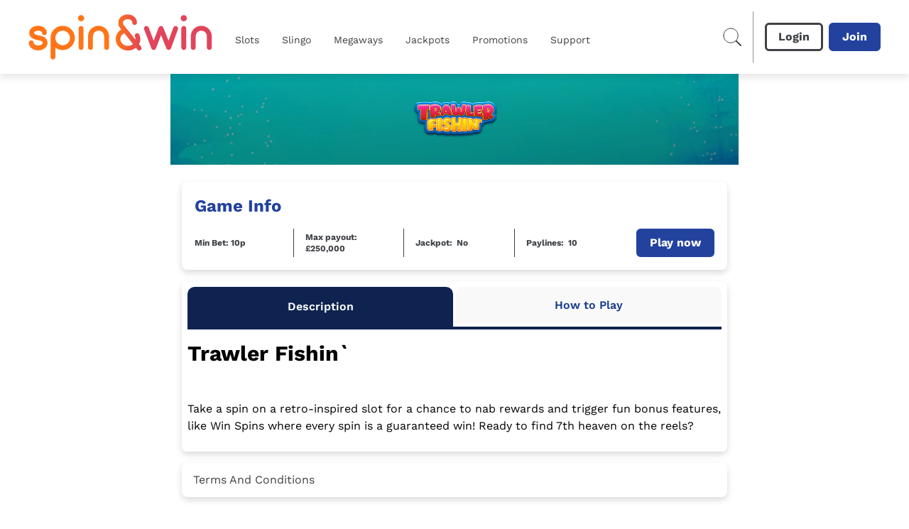

--- FILE ---
content_type: text/css; charset=utf-8
request_url: https://www.spinandwin.com/build/_assets/app.min-6EMGVE62.css
body_size: 39240
content:
*,:before,:after{--tw-border-spacing-x:0;--tw-border-spacing-y:0;--tw-translate-x:0;--tw-translate-y:0;--tw-rotate:0;--tw-skew-x:0;--tw-skew-y:0;--tw-scale-x:1;--tw-scale-y:1;--tw-pan-x:;--tw-pan-y:;--tw-pinch-zoom:;--tw-scroll-snap-strictness:proximity;--tw-gradient-from-position:;--tw-gradient-via-position:;--tw-gradient-to-position:;--tw-ordinal:;--tw-slashed-zero:;--tw-numeric-figure:;--tw-numeric-spacing:;--tw-numeric-fraction:;--tw-ring-inset:;--tw-ring-offset-width:0px;--tw-ring-offset-color:#fff;--tw-ring-color:rgb(59 130 246 / .5);--tw-ring-offset-shadow:0 0 #0000;--tw-ring-shadow:0 0 #0000;--tw-shadow:0 0 #0000;--tw-shadow-colored:0 0 #0000;--tw-blur:;--tw-brightness:;--tw-contrast:;--tw-grayscale:;--tw-hue-rotate:;--tw-invert:;--tw-saturate:;--tw-sepia:;--tw-drop-shadow:;--tw-backdrop-blur:;--tw-backdrop-brightness:;--tw-backdrop-contrast:;--tw-backdrop-grayscale:;--tw-backdrop-hue-rotate:;--tw-backdrop-invert:;--tw-backdrop-opacity:;--tw-backdrop-saturate:;--tw-backdrop-sepia:;--tw-contain-size:;--tw-contain-layout:;--tw-contain-paint:;--tw-contain-style:;box-sizing:border-box;border-width:0;border-style:solid;border-color:#e5e7eb}:before,:after{--tw-content:""}html{line-height:1.5;-webkit-text-size-adjust:100%;-moz-tab-size:4;-o-tab-size:4;tab-size:4;font-family:ui-sans-serif,system-ui,-apple-system,BlinkMacSystemFont,Segoe UI,Roboto,Helvetica Neue,Arial,Noto Sans,sans-serif,"Apple Color Emoji","Segoe UI Emoji",Segoe UI Symbol,"Noto Color Emoji";font-feature-settings:normal;font-variation-settings:normal}body{font-family:var(--primary-font);margin:0;line-height:inherit}hr{height:0;color:inherit;border-top-width:1px}abbr:where([title]){-webkit-text-decoration:underline dotted;text-decoration:underline dotted}h1,h2,h3,h4,h5,h6{font-size:inherit;font-weight:inherit}a{color:inherit;text-decoration:inherit}b,strong{font-weight:bolder}code,kbd,samp,pre{font-family:ui-monospace,SFMono-Regular,Menlo,Monaco,Consolas,Liberation Mono,Courier New,monospace;font-feature-settings:normal;font-variation-settings:normal;font-size:1em}small{font-size:80%}sub,sup{font-size:75%;line-height:0;position:relative;vertical-align:baseline}sub{bottom:-.25em}sup{top:-.5em}table{text-indent:0;border-color:inherit;border-collapse:collapse}button,input,optgroup,select,textarea{font-family:inherit;font-feature-settings:inherit;font-variation-settings:inherit;font-size:100%;font-weight:inherit;line-height:inherit;letter-spacing:inherit;color:inherit;margin:0;padding:0}button,select{text-transform:none}button,[type=button],[type=reset],[type=submit]{-webkit-appearance:button;background-color:transparent;background-image:none}:-moz-focusring{outline:auto}:-moz-ui-invalid{box-shadow:none}progress{vertical-align:baseline}::-webkit-inner-spin-button,::-webkit-outer-spin-button{height:auto}[type=search]{-webkit-appearance:textfield;outline-offset:-2px}::-webkit-search-decoration{-webkit-appearance:none}::-webkit-file-upload-button{-webkit-appearance:button;font:inherit}summary{display:list-item}blockquote,dl,dd,h1,h2,h3,h4,h5,h6,hr,figure,p,pre{margin:0}fieldset{margin:0;padding:0}legend{padding:0}ol,ul,menu{list-style:none;margin:0;padding:0}dialog{padding:0}textarea{resize:vertical}input::-moz-placeholder,textarea::-moz-placeholder{opacity:1;color:#9ca3af}input::placeholder,textarea::placeholder{opacity:1;color:#9ca3af}button,[role=button]{cursor:pointer}:disabled{cursor:default}img,svg,video,canvas,audio,iframe,embed,object{display:block;vertical-align:middle}img,video{max-width:100%;height:auto}[hidden]{display:none}::backdrop{--tw-border-spacing-x:0;--tw-border-spacing-y:0;--tw-translate-x:0;--tw-translate-y:0;--tw-rotate:0;--tw-skew-x:0;--tw-skew-y:0;--tw-scale-x:1;--tw-scale-y:1;--tw-pan-x:;--tw-pan-y:;--tw-pinch-zoom:;--tw-scroll-snap-strictness:proximity;--tw-gradient-from-position:;--tw-gradient-via-position:;--tw-gradient-to-position:;--tw-ordinal:;--tw-slashed-zero:;--tw-numeric-figure:;--tw-numeric-spacing:;--tw-numeric-fraction:;--tw-ring-inset:;--tw-ring-offset-width:0px;--tw-ring-offset-color:#fff;--tw-ring-color:rgb(59 130 246 / .5);--tw-ring-offset-shadow:0 0 #0000;--tw-ring-shadow:0 0 #0000;--tw-shadow:0 0 #0000;--tw-shadow-colored:0 0 #0000;--tw-blur:;--tw-brightness:;--tw-contrast:;--tw-grayscale:;--tw-hue-rotate:;--tw-invert:;--tw-saturate:;--tw-sepia:;--tw-drop-shadow:;--tw-backdrop-blur:;--tw-backdrop-brightness:;--tw-backdrop-contrast:;--tw-backdrop-grayscale:;--tw-backdrop-hue-rotate:;--tw-backdrop-invert:;--tw-backdrop-opacity:;--tw-backdrop-saturate:;--tw-backdrop-sepia:;--tw-contain-size:;--tw-contain-layout:;--tw-contain-paint:;--tw-contain-style:}.container{width:100%}@media (min-width:375px){.container{max-width:375px}}@media (min-width:640px){.container{max-width:640px}}@media (min-width:768px){.container{max-width:768px}}@media (min-width:1024px){.container{max-width:1024px}}@media (min-width:1280px){.container{max-width:1280px}}@media (min-width:1536px){.container{max-width:1536px}}.pointer-events-none{pointer-events:none}.visible{visibility:visible}.invisible{visibility:hidden}.collapse{visibility:collapse}.static{position:static}.fixed{position:fixed}.absolute{position:absolute}.relative{position:relative}.sticky{position:sticky}.inset-0{inset:0}.-left-0{left:-0px}.-left-0\.5{left:-.125rem}.-left-1{left:-.25rem}.-left-2{left:-.5rem}.-left-2\.5{left:-.625rem}.-left-\[18px\]{left:-18px}.-right-\[18px\]{right:-18px}.-top-1{top:-.25rem}.-top-14{top:-3.5rem}.-top-\[9px\]{top:-9px}.bottom-0{bottom:0}.bottom-14{bottom:3.5rem}.bottom-2{bottom:.5rem}.bottom-24{bottom:6rem}.bottom-4{bottom:1rem}.bottom-5{bottom:1.25rem}.left-0{left:0}.left-1\/2{left:50%}.left-2{left:.5rem}.left-4{left:1rem}.left-6{left:1.5rem}.left-\[50\%\]{left:50%}.right-0{right:0}.right-12{right:3rem}.right-2{right:.5rem}.right-3{right:.75rem}.right-4{right:1rem}.right-5{right:1.25rem}.right-6{right:1.5rem}.right-8{right:2rem}.top-0{top:0}.top-1\/2{top:50%}.top-4{top:1rem}.top-5{top:1.25rem}.top-\[104px\]{top:104px}.top-\[24px\]{top:24px}.top-\[40\%\]{top:40%}.top-\[50\%\]{top:50%}.z-10{z-index:10}.z-40{z-index:40}.z-50{z-index:50}.z-\[1000\]{z-index:1000}.z-\[1001\]{z-index:1001}.z-\[1\]{z-index:1}.z-\[2\]{z-index:2}.z-\[3\]{z-index:3}.z-\[4\]{z-index:4}.z-\[5\]{z-index:5}.z-\[8\]{z-index:8}.z-\[997\]{z-index:997}.z-\[998\]{z-index:998}.z-\[99\]{z-index:99}.z-\[9\]{z-index:9}.order-1{order:1}.order-3{order:3}.\!col-span-2{grid-column:span 2 / span 2!important}.col-span-2{grid-column:span 2 / span 2}.col-span-3{grid-column:span 3 / span 3}.col-span-4{grid-column:span 4 / span 4}.col-span-full{grid-column:1 / -1}.col-start-1{grid-column-start:1}.row-start-1{grid-row-start:1}.\!m-0{margin:0!important}.-m-4{margin:-1rem}.m-0{margin:0}.m-0\.5{margin:.125rem}.m-1{margin:.25rem}.m-2{margin:.5rem}.m-4{margin:1rem}.m-auto{margin:auto}.mx-1{margin-left:.25rem;margin-right:.25rem}.mx-2{margin-left:.5rem;margin-right:.5rem}.mx-4{margin-left:1rem;margin-right:1rem}.mx-6{margin-left:1.5rem;margin-right:1.5rem}.mx-\[2px\]{margin-left:2px;margin-right:2px}.mx-auto{margin-left:auto;margin-right:auto}.my-1{margin-top:.25rem;margin-bottom:.25rem}.my-2{margin-top:.5rem;margin-bottom:.5rem}.my-4{margin-top:1rem;margin-bottom:1rem}.my-auto{margin-top:auto;margin-bottom:auto}.\!mt-0{margin-top:0!important}.-mb-2{margin-bottom:-.5rem}.-ml-1{margin-left:-.25rem}.-mt-16{margin-top:-4rem}.-mt-8{margin-top:-2rem}.-mt-9{margin-top:-2.25rem}.-mt-px{margin-top:-1px}.mb-1{margin-bottom:.25rem}.mb-10{margin-bottom:2.5rem}.mb-2{margin-bottom:.5rem}.mb-2\.5{margin-bottom:.625rem}.mb-3{margin-bottom:.75rem}.mb-4{margin-bottom:1rem}.mb-5{margin-bottom:1.25rem}.mb-6{margin-bottom:1.5rem}.mb-8{margin-bottom:2rem}.mb-auto{margin-bottom:auto}.ml-0{margin-left:0}.ml-16{margin-left:4rem}.ml-2{margin-left:.5rem}.ml-3{margin-left:.75rem}.ml-4{margin-left:1rem}.ml-auto{margin-left:auto}.mr-0{margin-right:0}.mr-1{margin-right:.25rem}.mr-2{margin-right:.5rem}.mr-3{margin-right:.75rem}.mr-4{margin-right:1rem}.mr-5{margin-right:1.25rem}.mr-6{margin-right:1.5rem}.mr-auto{margin-right:auto}.mt-1{margin-top:.25rem}.mt-10{margin-top:2.5rem}.mt-16{margin-top:4rem}.mt-2{margin-top:.5rem}.mt-3{margin-top:.75rem}.mt-4{margin-top:1rem}.mt-6{margin-top:1.5rem}.mt-7{margin-top:1.75rem}.box-border{box-sizing:border-box}.line-clamp-2{overflow:hidden;display:-webkit-box;-webkit-box-orient:vertical;-webkit-line-clamp:2}.block{display:block}.inline-block{display:inline-block}.\!inline{display:inline!important}.inline{display:inline}.flex{display:flex}.inline-flex{display:inline-flex}.table{display:table}.grid{display:grid}.inline-grid{display:inline-grid}.contents{display:contents}.hidden{display:none}.aspect-\[229\/145\]{aspect-ratio:229/145}.aspect-\[3\/1\]{aspect-ratio:3/1}.aspect-square{aspect-ratio:1 / 1}.\!h-12{height:3rem!important}.\!h-24{height:6rem!important}.\!h-6{height:1.5rem!important}.\!h-\[46px\]{height:46px!important}.h-0{height:0px}.h-10{height:2.5rem}.h-11{height:2.75rem}.h-12{height:3rem}.h-14{height:3.5rem}.h-16{height:4rem}.h-20{height:5rem}.h-3{height:.75rem}.h-3\/4{height:75%}.h-32{height:8rem}.h-4{height:1rem}.h-40{height:10rem}.h-48{height:12rem}.h-5{height:1.25rem}.h-52{height:13rem}.h-6{height:1.5rem}.h-7{height:1.75rem}.h-8{height:2rem}.h-80{height:20rem}.h-9{height:2.25rem}.h-96{height:24rem}.h-\[128px\]{height:128px}.h-\[140px\]{height:140px}.h-\[154px\]{height:154px}.h-\[166px\]{height:166px}.h-\[18px\]{height:18px}.h-\[192px\]{height:192px}.h-\[20\%\]{height:20%}.h-\[22px\]{height:22px}.h-\[296px\]{height:296px}.h-\[320px\]{height:320px}.h-\[330px\]{height:330px}.h-\[38px\]{height:38px}.h-\[40px\]{height:40px}.h-\[415px\]{height:415px}.h-\[52px\]{height:52px}.h-\[536px\]{height:536px}.h-\[55px\]{height:55px}.h-\[634px\]{height:634px}.h-\[712px\]{height:712px}.h-\[72px\]{height:72px}.h-\[74px\]{height:74px}.h-\[80px\]{height:80px}.h-\[96px\]{height:96px}.h-auto{height:auto}.h-fit{height:-moz-fit-content;height:fit-content}.h-full{height:100%}.h-max{height:-moz-max-content;height:max-content}.h-min{height:-moz-min-content;height:min-content}.\!max-h-24{max-height:6rem!important}.max-h-0{max-height:0px}.max-h-12{max-height:3rem}.max-h-28{max-height:7rem}.max-h-48{max-height:12rem}.max-h-\[2rem\]{max-height:2rem}.max-h-\[60px\]{max-height:60px}.max-h-\[634px\]{max-height:634px}.max-h-\[70vh\]{max-height:70vh}.max-h-\[89px\]{max-height:89px}.max-h-fit{max-height:-moz-fit-content;max-height:fit-content}.min-h-\[104px\]{min-height:104px}.min-h-\[112px\]{min-height:112px}.min-h-\[16px\]{min-height:16px}.min-h-\[296px\]{min-height:296px}.min-h-\[400px\]{min-height:400px}.min-h-\[456px\]{min-height:456px}.min-h-\[48px\]{min-height:48px}.min-h-\[4rem\]{min-height:4rem}.min-h-\[56px\]{min-height:56px}.min-h-\[98px\]{min-height:98px}.min-h-max{min-height:-moz-max-content;min-height:max-content}.\!w-48{width:12rem!important}.w-1\/2{width:50%}.w-12{width:3rem}.w-16{width:4rem}.w-20{width:5rem}.w-24{width:6rem}.w-28{width:7rem}.w-3{width:.75rem}.w-3\.5{width:.875rem}.w-4{width:1rem}.w-4\/5{width:80%}.w-5{width:1.25rem}.w-6{width:1.5rem}.w-7{width:1.75rem}.w-72{width:18rem}.w-8{width:2rem}.w-\[100px\]{width:100px}.w-\[166px\]{width:166px}.w-\[205px\]{width:205px}.w-\[234px\]{width:234px}.w-\[40px\]{width:40px}.w-\[420px\]{width:420px}.w-\[50px\]{width:50px}.w-\[54px\]{width:54px}.w-\[60px\]{width:60px}.w-\[96px\]{width:96px}.w-\[calc\(100\%-theme\(space\.16\)\)\]{width:calc(100% - 4rem)}.w-\[calc\(100\%\/7\.5\)\]{width:calc(100% / 7.5)}.w-auto{width:auto}.w-fit{width:-moz-fit-content;width:fit-content}.w-full{width:100%}.w-max{width:-moz-max-content;width:max-content}.w-screen{width:100vw}.w-shadowWidth{width:var(--shadow-width)}.\!min-w-\[370px\]{min-width:370px!important}.\!min-w-max{min-width:-moz-max-content!important;min-width:max-content!important}.\!min-w-min{min-width:-moz-min-content!important;min-width:min-content!important}.min-w-0{min-width:0px}.min-w-\[115px\]{min-width:115px}.min-w-\[16px\]{min-width:16px}.min-w-\[280px\]{min-width:280px}.min-w-\[288px\]{min-width:288px}.min-w-\[56px\]{min-width:56px}.min-w-fit{min-width:-moz-fit-content;min-width:fit-content}.min-w-full{min-width:100%}.min-w-max{min-width:-moz-max-content;min-width:max-content}.max-w-3xl{max-width:48rem}.max-w-\[148px\]{max-width:148px}.max-w-\[166px\]{max-width:166px}.max-w-\[22px\]{max-width:22px}.max-w-\[238px\]{max-width:238px}.max-w-\[288px\]{max-width:288px}.max-w-\[2rem\]{max-width:2rem}.max-w-\[300px\]{max-width:300px}.max-w-\[400px\]{max-width:400px}.max-w-\[66px\]{max-width:66px}.max-w-\[75\%\]{max-width:75%}.max-w-\[75vw\]{max-width:75vw}.max-w-\[840px\]{max-width:840px}.max-w-fit{max-width:-moz-fit-content;max-width:fit-content}.max-w-max{max-width:-moz-max-content;max-width:max-content}.max-w-maxWidth{max-width:var(--max-width)}.max-w-md{max-width:28rem}.max-w-none{max-width:none}.max-w-screen-md{max-width:768px}.max-w-xs{max-width:20rem}.flex-1{flex:1 1 0%}.flex-shrink-0,.shrink-0{flex-shrink:0}.flex-grow,.grow{flex-grow:1}.basis-\[calc\(50\%-0\.5rem\)\]{flex-basis:calc(50% - .5rem)}.basis-auto{flex-basis:auto}.origin-\[0\]{transform-origin:0}.-translate-x-1\/2{--tw-translate-x:-50%;transform:translate(var(--tw-translate-x),var(--tw-translate-y)) rotate(var(--tw-rotate)) skew(var(--tw-skew-x)) skewY(var(--tw-skew-y)) scaleX(var(--tw-scale-x)) scaleY(var(--tw-scale-y))}.-translate-y-1{--tw-translate-y:-.25rem;transform:translate(var(--tw-translate-x),var(--tw-translate-y)) rotate(var(--tw-rotate)) skew(var(--tw-skew-x)) skewY(var(--tw-skew-y)) scaleX(var(--tw-scale-x)) scaleY(var(--tw-scale-y))}.-translate-y-1\.5{--tw-translate-y:-.375rem;transform:translate(var(--tw-translate-x),var(--tw-translate-y)) rotate(var(--tw-rotate)) skew(var(--tw-skew-x)) skewY(var(--tw-skew-y)) scaleX(var(--tw-scale-x)) scaleY(var(--tw-scale-y))}.-translate-y-1\/2{--tw-translate-y:-50%;transform:translate(var(--tw-translate-x),var(--tw-translate-y)) rotate(var(--tw-rotate)) skew(var(--tw-skew-x)) skewY(var(--tw-skew-y)) scaleX(var(--tw-scale-x)) scaleY(var(--tw-scale-y))}.-translate-y-4{--tw-translate-y:-1rem;transform:translate(var(--tw-translate-x),var(--tw-translate-y)) rotate(var(--tw-rotate)) skew(var(--tw-skew-x)) skewY(var(--tw-skew-y)) scaleX(var(--tw-scale-x)) scaleY(var(--tw-scale-y))}.translate-x-5{--tw-translate-x:1.25rem;transform:translate(var(--tw-translate-x),var(--tw-translate-y)) rotate(var(--tw-rotate)) skew(var(--tw-skew-x)) skewY(var(--tw-skew-y)) scaleX(var(--tw-scale-x)) scaleY(var(--tw-scale-y))}.translate-y-0{--tw-translate-y:0px;transform:translate(var(--tw-translate-x),var(--tw-translate-y)) rotate(var(--tw-rotate)) skew(var(--tw-skew-x)) skewY(var(--tw-skew-y)) scaleX(var(--tw-scale-x)) scaleY(var(--tw-scale-y))}.translate-y-\[-0\.075em\]{--tw-translate-y:-.075em;transform:translate(var(--tw-translate-x),var(--tw-translate-y)) rotate(var(--tw-rotate)) skew(var(--tw-skew-x)) skewY(var(--tw-skew-y)) scaleX(var(--tw-scale-x)) scaleY(var(--tw-scale-y))}.translate-y-full{--tw-translate-y:100%;transform:translate(var(--tw-translate-x),var(--tw-translate-y)) rotate(var(--tw-rotate)) skew(var(--tw-skew-x)) skewY(var(--tw-skew-y)) scaleX(var(--tw-scale-x)) scaleY(var(--tw-scale-y))}.-rotate-45{--tw-rotate:-45deg;transform:translate(var(--tw-translate-x),var(--tw-translate-y)) rotate(var(--tw-rotate)) skew(var(--tw-skew-x)) skewY(var(--tw-skew-y)) scaleX(var(--tw-scale-x)) scaleY(var(--tw-scale-y))}.-rotate-90{--tw-rotate:-90deg;transform:translate(var(--tw-translate-x),var(--tw-translate-y)) rotate(var(--tw-rotate)) skew(var(--tw-skew-x)) skewY(var(--tw-skew-y)) scaleX(var(--tw-scale-x)) scaleY(var(--tw-scale-y))}.rotate-180{--tw-rotate:180deg;transform:translate(var(--tw-translate-x),var(--tw-translate-y)) rotate(var(--tw-rotate)) skew(var(--tw-skew-x)) skewY(var(--tw-skew-y)) scaleX(var(--tw-scale-x)) scaleY(var(--tw-scale-y))}.rotate-90{--tw-rotate:90deg;transform:translate(var(--tw-translate-x),var(--tw-translate-y)) rotate(var(--tw-rotate)) skew(var(--tw-skew-x)) skewY(var(--tw-skew-y)) scaleX(var(--tw-scale-x)) scaleY(var(--tw-scale-y))}.rotate-\[270deg\]{--tw-rotate:270deg;transform:translate(var(--tw-translate-x),var(--tw-translate-y)) rotate(var(--tw-rotate)) skew(var(--tw-skew-x)) skewY(var(--tw-skew-y)) scaleX(var(--tw-scale-x)) scaleY(var(--tw-scale-y))}.scale-100{--tw-scale-x:1;--tw-scale-y:1;transform:translate(var(--tw-translate-x),var(--tw-translate-y)) rotate(var(--tw-rotate)) skew(var(--tw-skew-x)) skewY(var(--tw-skew-y)) scaleX(var(--tw-scale-x)) scaleY(var(--tw-scale-y))}.scale-125{--tw-scale-x:1.25;--tw-scale-y:1.25;transform:translate(var(--tw-translate-x),var(--tw-translate-y)) rotate(var(--tw-rotate)) skew(var(--tw-skew-x)) skewY(var(--tw-skew-y)) scaleX(var(--tw-scale-x)) scaleY(var(--tw-scale-y))}.scale-75{--tw-scale-x:.75;--tw-scale-y:.75;transform:translate(var(--tw-translate-x),var(--tw-translate-y)) rotate(var(--tw-rotate)) skew(var(--tw-skew-x)) skewY(var(--tw-skew-y)) scaleX(var(--tw-scale-x)) scaleY(var(--tw-scale-y))}.transform{transform:translate(var(--tw-translate-x),var(--tw-translate-y)) rotate(var(--tw-rotate)) skew(var(--tw-skew-x)) skewY(var(--tw-skew-y)) scaleX(var(--tw-scale-x)) scaleY(var(--tw-scale-y))}.animate-spin{animation:spin 1s linear infinite}.cursor-default{cursor:default}.cursor-grabbing{cursor:grabbing}.cursor-not-allowed{cursor:not-allowed}.cursor-pointer{cursor:pointer}.select-none{-webkit-user-select:none;-moz-user-select:none;user-select:none}.resize{resize:both}.snap-x{scroll-snap-type:x var(--tw-scroll-snap-strictness)}.snap-center{scroll-snap-align:center}.list-none{list-style-type:none}.appearance-none{-webkit-appearance:none;-moz-appearance:none;appearance:none}.grid-flow-row{grid-auto-flow:row}.grid-flow-col{grid-auto-flow:column}.auto-rows-\[minmax\(40px\,auto\)\]{grid-auto-rows:minmax(40px,auto)}.auto-rows-min{grid-auto-rows:min-content}.grid-cols-1{grid-template-columns:repeat(1,minmax(0,1fr))}.grid-cols-2{grid-template-columns:repeat(2,minmax(0,1fr))}.grid-cols-3{grid-template-columns:repeat(3,minmax(0,1fr))}.grid-cols-4{grid-template-columns:repeat(4,minmax(0,1fr))}.grid-cols-5{grid-template-columns:repeat(5,minmax(0,1fr))}.grid-rows-\[192px_auto\]{grid-template-rows:192px auto}.flex-row{flex-direction:row}.flex-col{flex-direction:column}.flex-wrap{flex-wrap:wrap}.flex-nowrap{flex-wrap:nowrap}.place-content-center{place-content:center}.content-center{align-content:center}.\!items-start{align-items:flex-start!important}.items-start{align-items:flex-start}.items-end{align-items:flex-end}.items-center{align-items:center}.items-stretch{align-items:stretch}.justify-start{justify-content:flex-start}.justify-end{justify-content:flex-end}.justify-center{justify-content:center}.justify-between{justify-content:space-between}.justify-around{justify-content:space-around}.justify-evenly{justify-content:space-evenly}.gap-1{gap:.25rem}.gap-2{gap:.5rem}.gap-3{gap:.75rem}.gap-4{gap:1rem}.gap-6{gap:1.5rem}.gap-\[16px\]{gap:16px}.gap-\[1px\]{gap:1px}.gap-\[24px\]{gap:24px}.gap-\[32px\]{gap:32px}.gap-x-1{-moz-column-gap:.25rem;column-gap:.25rem}.gap-x-10{-moz-column-gap:2.5rem;column-gap:2.5rem}.gap-x-2{-moz-column-gap:.5rem;column-gap:.5rem}.gap-x-9{-moz-column-gap:2.25rem;column-gap:2.25rem}.gap-y-1{row-gap:.25rem}.gap-y-2{row-gap:.5rem}.gap-y-4{row-gap:1rem}.space-x-2>:not([hidden])~:not([hidden]){--tw-space-x-reverse:0;margin-right:calc(.5rem * var(--tw-space-x-reverse));margin-left:calc(.5rem * calc(1 - var(--tw-space-x-reverse)))}.space-x-3>:not([hidden])~:not([hidden]){--tw-space-x-reverse:0;margin-right:calc(.75rem * var(--tw-space-x-reverse));margin-left:calc(.75rem * calc(1 - var(--tw-space-x-reverse)))}.self-center{align-self:center}.justify-self-end{justify-self:end}.justify-self-center{justify-self:center}.overflow-auto{overflow:auto}.overflow-hidden{overflow:hidden}.overflow-x-auto{overflow-x:auto}.overflow-x-hidden{overflow-x:hidden}.overflow-y-hidden{overflow-y:hidden}.truncate{overflow:hidden;text-overflow:ellipsis;white-space:nowrap}.whitespace-normal{white-space:normal}.whitespace-nowrap{white-space:nowrap}.whitespace-pre-wrap{white-space:pre-wrap}.break-normal{overflow-wrap:normal;word-break:normal}.break-words{overflow-wrap:break-word}.break-all{word-break:break-all}.\!rounded{border-radius:.25rem!important}.\!rounded-3xl{border-radius:1.5rem!important}.\!rounded-\[4px\]{border-radius:4px!important}.\!rounded-md{border-radius:.375rem!important}.rounded{border-radius:.25rem}.rounded-2xl{border-radius:1rem}.rounded-\[10px\]{border-radius:10px}.rounded-\[16px\]{border-radius:16px}.rounded-\[5px\]{border-radius:5px}.rounded-\[8px\]{border-radius:8px}.rounded-buttonBorderRadius{border-radius:var(--button-border-radius)}.rounded-full{border-radius:9999px}.rounded-lg{border-radius:.5rem}.rounded-md{border-radius:.375rem}.rounded-none{border-radius:0}.rounded-sm{border-radius:.125rem}.rounded-xl{border-radius:.75rem}.rounded-b-lg{border-bottom-right-radius:.5rem;border-bottom-left-radius:.5rem}.rounded-b-md{border-bottom-right-radius:.375rem;border-bottom-left-radius:.375rem}.rounded-b-none{border-bottom-right-radius:0;border-bottom-left-radius:0}.rounded-l{border-top-left-radius:.25rem;border-bottom-left-radius:.25rem}.rounded-l-md{border-top-left-radius:.375rem;border-bottom-left-radius:.375rem}.rounded-r{border-top-right-radius:.25rem;border-bottom-right-radius:.25rem}.rounded-r-lg{border-top-right-radius:.5rem;border-bottom-right-radius:.5rem}.rounded-t-2xl{border-top-left-radius:1rem;border-top-right-radius:1rem}.rounded-t-\[10px\]{border-top-left-radius:10px;border-top-right-radius:10px}.rounded-t-\[4px\]{border-top-left-radius:4px;border-top-right-radius:4px}.rounded-t-lg{border-top-left-radius:.5rem;border-top-right-radius:.5rem}.rounded-t-md{border-top-left-radius:.375rem;border-top-right-radius:.375rem}.rounded-t-none{border-top-left-radius:0;border-top-right-radius:0}.rounded-bl-\[0px\]{border-bottom-left-radius:0}.rounded-br-\[0px\]{border-bottom-right-radius:0}.rounded-br-sm{border-bottom-right-radius:.125rem}.rounded-tl{border-top-left-radius:.25rem}.rounded-tl-\[4px\]{border-top-left-radius:4px}.rounded-tl-\[8px\]{border-top-left-radius:8px}.rounded-tl-md{border-top-left-radius:.375rem}.rounded-tr-\[4px\]{border-top-right-radius:4px}.rounded-tr-\[8px\]{border-top-right-radius:8px}.rounded-tr-lg{border-top-right-radius:.5rem}.rounded-tr-md{border-top-right-radius:.375rem}.rounded-tr-sm{border-top-right-radius:.125rem}.\!border{border-width:1px!important}.\!border-0{border-width:0px!important}.\!border-\[1px\]{border-width:1px!important}.border{border-width:1px}.border-0{border-width:0px}.border-2{border-width:2px}.border-4{border-width:4px}.border-8{border-width:8px}.border-\[1px\]{border-width:1px}.border-jackpotBannerWidth{border-width:var(--jackpot-banner-border-width)}.\!border-b{border-bottom-width:1px!important}.\!border-b-0{border-bottom-width:0px!important}.\!border-t-0{border-top-width:0px!important}.border-b{border-bottom-width:1px}.border-b-0{border-bottom-width:0px}.border-b-2{border-bottom-width:2px}.border-b-4{border-bottom-width:4px}.border-b-\[1px\]{border-bottom-width:1px}.border-l{border-left-width:1px}.border-l-2{border-left-width:2px}.border-l-4{border-left-width:4px}.border-l-8{border-left-width:8px}.border-r-8{border-right-width:8px}.border-t{border-top-width:1px}.border-t-0{border-top-width:0px}.border-t-2{border-top-width:2px}.border-t-4{border-top-width:4px}.border-t-8{border-top-width:8px}.border-solid{border-style:solid}.border-dashed{border-style:dashed}.\!border-none{border-style:none!important}.border-none{border-style:none}.\!border-error{border-color:var(--error)!important}.\!border-prebuyTicketSelectedDropdownColor{border-color:var(--prebuy-ticket-selected-dropdown-color)!important}.\!border-textBoxFocusedBorderColor{border-color:var(--text-box-focused-border-color)!important}.\!border-toastCloseColor{border-color:var(--toast-close-color)!important}.border-PriceAndPrizeBoardBackgroundColor{border-color:var(--price-and-pride-board-background-color)}.border-accordionActiveBackground{border-color:var(--accordion-active-background)}.border-accountMenuHeaderBorderColor{border-color:var(--account-menu-header-border-color)}.border-accountMenuItemBorderColor{border-color:var(--account-menu-item-border-color)}.border-advancedPrebuyModalHeaderBorderColor{border-color:var(--advanced-prebuy-modal-header-border-color)}.border-black{--tw-border-opacity:1;border-color:rgb(0 0 0 / var(--tw-border-opacity))}.border-buttonGroupBorderColor{border-color:var(--button-group-border-color)}.border-buttonNeutralBackgroundColour{border-color:var(--button-neutral-background-colour)}.border-buttonPrimaryBackgroundColour{border-color:var(--button-primary-background-colour)}.border-buttonSecondaryBorderColour{border-color:var(--button-secondary-border-colour)}.border-checkboxCustomActiveBorderColor{border-color:var(--checkbox-custom-active-border-color)}.border-checkboxGroupBorderColor{border-color:var(--checkbox-group-border-color)}.border-collapsibleCardBorderColor{border-color:var(--collapsible-card-border-color)}.border-collapsibleCardExpandBorderColor{border-color:var(--collapsible-card-expand-border-color)}.border-contentCarouselArrowColor{border-color:var(--content-carousel-arrow-color)}.border-contentCarouselPinkColor{border-color:var(--content-carousel-color-pink)}.border-contentCarouselWhiteColor{border-color:var(--content-carousel-color-white)}.border-controlledFormDisabledBorder{border-color:var(--controlled-form-disabled-border)}.border-detailBlockAccent{border-color:var(--detail-block-accent)}.border-error{border-color:var(--error)}.border-green-1{--tw-border-opacity:1;border-color:rgb(34 171 0 / var(--tw-border-opacity))}.border-grey{border-color:var(--grey)}.border-greyDark{border-color:var(--grey-dark)}.border-greyLight{border-color:var(--grey-light)}.border-infoBoxBorderColor{border-color:var(--info-box-border-color)}.border-jackpotBannerBorderColour{border-color:var(--jackpot-banner-border-colour)}.border-lime-500{--tw-border-opacity:1;border-color:rgb(132 204 22 / var(--tw-border-opacity))}.border-modalBorderColor{border-color:var(--modal-border-color)}.border-modalHeaderCloseBorderColor{border-color:var(--modal-header-close-border-color)}.border-modalHeaderIndictatorColor{border-color:var(--modal-header-indicator-color)}.border-paymentMethodBorderColor{border-color:var(--payment-method-border-color)}.border-promoBannerBorder{border-color:var(--promo-banner-border)}.border-promoBannerOddsBorder{border-color:var(--promo-banner-odds-border)}.border-quickLinksBorderColor{border-color:var(--quick-links-border-color)}.border-quickLinksBorderShadow{border-color:var(--quick-links-border-shadow-color)}.border-red-1{--tw-border-opacity:1;border-color:rgb(234 0 0 / var(--tw-border-opacity))}.border-red-500{--tw-border-opacity:1;border-color:rgb(239 68 68 / var(--tw-border-opacity))}.border-registrationDropdownAccent{border-color:var(--registration-dropdown-accent)}.border-spinnerBackground{border-color:var(--spinner-background)}.border-stepperBorderColor{border-color:var(--stepper-border-color)}.border-success{border-color:var(--success)}.border-tabListActiveBackgroundColor{border-color:var(--tablist-active-background-color)}.border-textBoxBorderColor{border-color:var(--text-box-border-color)}.border-textBoxDisabledBorderColor{border-color:var(--text-box-disabled-border-color)}.border-textBoxFocusedBorderColor{border-color:var(--text-box-focused-border-color)}.border-titleColor{border-color:var(--title-color)}.border-toastBorderColor{border-color:var(--toast-border-color)}.border-toastCloseBorderColor{border-color:var(--toast-close-border-color)}.border-toastIndicatorColor{border-color:var(--toast-indicator-color)}.border-transparent{border-color:transparent}.border-uploadErrorBorderColor{border-color:var(--upload-error-border-color)}.border-uploadFileItemBorderColor{border-color:var(--upload-file-item-border-color)}.border-white{--tw-border-opacity:1;border-color:rgb(255 255 255 / var(--tw-border-opacity))}.border-whiteDark{border-color:var(--white-dark)}.border-whiteLight{border-color:var(--white-light)}.\!border-b-tabListActiveBackgroundColor{border-bottom-color:var(--tablist-active-background-color)!important}.border-l-prebuyTicketBorderColor{border-left-color:var(--prebuy-ticket-border-color)}.border-l-transparent{border-left-color:transparent}.border-r-transparent{border-right-color:transparent}.border-t-tabListActiveBackgroundColor{border-top-color:var(--tablist-active-background-color)}.border-t-white{border-top-color:var(--white)}.\!bg-checkboxGroupActiveBackgroundColor{background-color:var(--checkbox-group-active-background-color)!important}.\!bg-collapsibleClubBingoScheduleMainSessionBG{background-color:var(--collapsibleClubBingoScheduleMainSessionBG)!important}.\!bg-collapsibleClubBingoScheduleSessionBG{background-color:var(--collapsibleClubBingoScheduleSessionBG)!important}.\!bg-infoBoxErrorBackgroundColor{background-color:var(--info-box-error-background-color)!important}.\!bg-primary{background-color:var(--primary)!important}.\!bg-tabListBackgroundColor{background-color:var(--tablist-background-color)!important}.\!bg-toastCloseColor{background-color:var(--toast-close-color)!important}.bg-ClubInfoCardBackgroundColor{background-color:var(--club-info-card-background-color)}.bg-ClubInfoCardListBackgroundColor{background-color:var(--club-info-card-list-background-colour)}.bg-EligibleClubsListBackgroundColor{background-color:var(--eligible-clubs-list-background)}.bg-StickyCtaBackgroundColor{background-color:var(--sticky-cta-background-color)}.bg-\[\#000000E0\]{background-color:#000000e0}.bg-\[white\]{--tw-bg-opacity:1;background-color:rgb(255 255 255 / var(--tw-bg-opacity))}.bg-accordionActiveBackground{background-color:var(--accordion-active-background)}.bg-accordionBackgroundColor{background-color:var(--accordion-background-color)}.bg-accordionCollapsedBackground{background-color:var(--accordion-collapsed-background)}.bg-accordionDropdownBackground{background-color:var(--accordion-dropdown-background)}.bg-accountBalanceMessageBackgroundColor{background-color:var(--account-balance-message-background-color)}.bg-accountDetailsBackgroundColor{background-color:var(--account-details-background-color)}.bg-accountMenuHeaderBackgroundColor{background-color:var(--account-menu-header-background-color)}.bg-accountMenuItemBackgroundColor{background-color:var(--account-menu-item-background-color)}.bg-appDownloadSectionBackgroundColor{background-color:var(--app-download-section-background-color)}.bg-appDownloadSectionItemBackgroundColor{background-color:var(--app-download-section-item-background-color)}.bg-backButtonBackgroundColor{background-color:var(--back-button-background-color)}.bg-backgroundColor{background-color:var(--background-color)}.bg-black{--tw-bg-opacity:1;background-color:rgb(0 0 0 / var(--tw-bg-opacity))}.bg-buttonNeutralBackgroundColour{background-color:var(--button-neutral-background-colour)}.bg-buttonPrimaryBackgroundColour{background-color:var(--button-primary-background-colour)}.bg-buttonSecondaryBackgroundColour{background-color:var(--button-secondary-background-colour)}.bg-cardBackgroundColor{background-color:var(--card-background-color)}.bg-cardCollapsedViewTagColor{background-color:var(--card-collapsed-view-tag-color)}.bg-carouselArrowBackgroundColor{background-color:var(--carousel-arrow-background-color)}.bg-checkboxGroupActiveBackgroundColor{background-color:var(--checkbox-group-active-background-color)}.bg-checkboxGroupBackgroundColor{background-color:var(--checkbox-group-background-color)}.bg-closeButtonBackgroundColor{background-color:var(--close-button-background-color)}.bg-collapsibleCardBackgroundColor{background-color:var(--collapsible-card-background-color)}.bg-collapsibleCardExpandBackgroundColor{background-color:var(--collapsible-card-expand-background-color)}.bg-contentBlockBackgroundColor{background-color:var(--content-block-background-color)}.bg-controlledFormBackgroundColor{background-color:var(--controlled-form-background-color)}.bg-controlledFormDisabledButtonBackground{background-color:var(--controlled-form-disabled-button-background)}.bg-detailBlockBg{background-color:var(--detail-block-bg)}.bg-dropdownOptionEvenBackgroundColor{background-color:var(--dropdown-option-even-background-color)}.bg-eventsGalleryBackgroundColor{background-color:var(--events-gallery-background-color)}.bg-footerBottomBackgroundColour{background-color:var(--footer-bottom-background-colour)}.bg-footerTopBackgroundColour{background-color:var(--footer-top-background-colour)}.bg-gameTileRibbonPrimaryColor{background-color:var(--game-tile-ribbon-primary-color)}.bg-gameTileRibbonSecondaryColor{background-color:var(--game-tile-ribbon-secondary-color)}.bg-grey{background-color:var(--grey)}.bg-headerBackgroundColor{background-color:var(--header-background-color)}.bg-iconTextItemCircleDataColor{background-color:var(--icon-text-item-circle-data-color)}.bg-infoBoxBackgroundColor{background-color:var(--info-box-background-color)}.bg-jackpotBackground{background-color:var(--jackpot-wrapper-background)}.bg-modalBodyBackgroundColor{background-color:var(--modal-body-background-color)}.bg-modalFooterBackgroundColor{background-color:var(--modal-footer-background-color)}.bg-modalHeaderBackgroundColor{background-color:var(--modal-header-background-color)}.bg-modalHeaderCloseBackgroundColor{background-color:var(--modal-header-close-background-color)}.bg-navBackgroundColor{background-color:var(--nav-background-color)}.bg-newToBingoWidgetBackgroundColor{background-color:var(--new-to-bingo-widget-background-colour)}.bg-paymentMethodPageBackgroundColor{background-color:var(--payment-method-background-color)}.bg-pillBackgroundColor{background-color:var(--pill-background-color)}.bg-prebuySliderButtonColor{background-color:var(--prebuy-slider-button-color)}.bg-primary{background-color:var(--primary)}.bg-promoBannerFooterBackgroundColor{background-color:var(--promo-banner-footer-background-color)}.bg-promoBannerOddsBackground{background-color:var(--promo-banner-odds-background)}.bg-promoExpandedSectionBackgroundColor{background-color:var(--promo-expanded-section-background-color)}.bg-promoTagBackgroundColor{background-color:var(--promo-tag-background-color)}.bg-promoVenuePrizeBackgroundColor{background-color:var(--promo-venue-prize-background-color)}.bg-quickLinksBackgroundColor{background-color:var(--quick-links-background-color)}.bg-registrationDropdownAccent{background-color:var(--registration-dropdown-accent)}.bg-registrationDropdownBackground{background-color:var(--registration-dropdown-background)}.bg-searchIconBackgroundColor{background-color:var(--search-icon-background-color)}.bg-secondary{background-color:var(--secondary)}.bg-stepperActiveBackgroundColor{background-color:var(--stepper-active-background-color)}.bg-stepperBackgroundColor{background-color:var(--stepper-background-color)}.bg-stepperBorderColor{background-color:var(--stepper-border-color)}.bg-subNavBackgroundColor{background-color:var(--sub-nav-background-color)}.bg-success{background-color:var(--success)}.bg-tabListActiveBackgroundColor{background-color:var(--tablist-active-background-color)}.bg-tabListBackgroundColor{background-color:var(--tablist-background-color)}.bg-tabListContentBackgroundColor{background-color:var(--tablist-content-background-color)}.bg-textBoxBackgroundColor{background-color:var(--text-box-background-color)}.bg-textBoxDisabledBackgroundColor{background-color:var(--text-box-disabled-background-color)}.bg-toastBackgroundColor{background-color:var(--toast-background-color)}.bg-toastCloseBackgroundColor{background-color:var(--toast-close-background-color)}.bg-transparent{background-color:transparent}.bg-uploadErrorBackgroundColor{background-color:var(--upload-error-background-color)}.bg-uploadFileItemBackgroundColor{background-color:var(--upload-file-item-background-color)}.bg-venueInformationBackgroundColor{background-color:var(--venue-information-background-color)}.bg-white{--tw-bg-opacity:1;background-color:rgb(255 255 255 / var(--tw-bg-opacity))}.bg-whiteDark{background-color:var(--white-dark)}.bg-gradient-to-l{background-image:linear-gradient(to left,var(--tw-gradient-stops))}.bg-gradient-to-r{background-image:linear-gradient(to right,var(--tw-gradient-stops))}.bg-jackpotBanner{background-image:var(--jackpot-banner-background)}.from-\[\#141529\]{--tw-gradient-from:#141529 var(--tw-gradient-from-position);--tw-gradient-to:rgb(20 21 41 / 0) var(--tw-gradient-to-position);--tw-gradient-stops:var(--tw-gradient-from),var(--tw-gradient-to)}.to-\[rgba\(20\,21\,41\,0\.00\)\]{--tw-gradient-to:rgba(20,21,41,0) var(--tw-gradient-to-position)}.to-100\%{--tw-gradient-to-position:100%}.bg-cover{background-size:cover}.bg-center{background-position:center}.bg-right{background-position:right}.bg-top{background-position:top}.bg-no-repeat{background-repeat:no-repeat}.fill-current{fill:currentColor}.stroke-current{stroke:currentColor}.object-contain{-o-object-fit:contain;object-fit:contain}.object-cover{-o-object-fit:cover;object-fit:cover}.object-center{-o-object-position:center;object-position:center}.\!p-0{padding:0!important}.p-0{padding:0}.p-0\.5{padding:.125rem}.p-1{padding:.25rem}.p-10{padding:2.5rem}.p-2{padding:.5rem}.p-4{padding:1rem}.p-6{padding:1.5rem}.p-\[0\.375rem\]{padding:.375rem}.p-\[0\.3rem\]{padding:.3rem}.p-\[8px\]{padding:8px}.\!px-0{padding-left:0!important;padding-right:0!important}.\!px-4{padding-left:1rem!important;padding-right:1rem!important}.\!px-8{padding-left:2rem!important;padding-right:2rem!important}.\!px-\[8px\]{padding-left:8px!important;padding-right:8px!important}.\!py-2{padding-top:.5rem!important;padding-bottom:.5rem!important}.\!py-2\.5{padding-top:.625rem!important;padding-bottom:.625rem!important}.\!py-3{padding-top:.75rem!important;padding-bottom:.75rem!important}.\!py-5{padding-top:1.25rem!important;padding-bottom:1.25rem!important}.px-1{padding-left:.25rem;padding-right:.25rem}.px-2{padding-left:.5rem;padding-right:.5rem}.px-4{padding-left:1rem;padding-right:1rem}.px-6{padding-left:1.5rem;padding-right:1.5rem}.px-\[3rem\]{padding-left:3rem;padding-right:3rem}.py-0{padding-top:0;padding-bottom:0}.py-0\.5{padding-top:.125rem;padding-bottom:.125rem}.py-1{padding-top:.25rem;padding-bottom:.25rem}.py-1\.5{padding-top:.375rem;padding-bottom:.375rem}.py-10{padding-top:2.5rem;padding-bottom:2.5rem}.py-2{padding-top:.5rem;padding-bottom:.5rem}.py-2\.5{padding-top:.625rem;padding-bottom:.625rem}.py-3{padding-top:.75rem;padding-bottom:.75rem}.py-4{padding-top:1rem;padding-bottom:1rem}.py-6{padding-top:1.5rem;padding-bottom:1.5rem}.py-7{padding-top:1.75rem;padding-bottom:1.75rem}.py-8{padding-top:2rem;padding-bottom:2rem}.py-\[14px\]{padding-top:14px;padding-bottom:14px}.\!pl-0{padding-left:0!important}.\!pl-0\.5{padding-left:.125rem!important}.\!pl-3{padding-left:.75rem!important}.\!pl-4{padding-left:1rem!important}.pb-0{padding-bottom:0}.pb-1{padding-bottom:.25rem}.pb-16{padding-bottom:4rem}.pb-2{padding-bottom:.5rem}.pb-3{padding-bottom:.75rem}.pb-4{padding-bottom:1rem}.pb-7{padding-bottom:1.75rem}.pb-8{padding-bottom:2rem}.pl-0{padding-left:0}.pl-1{padding-left:.25rem}.pl-2{padding-left:.5rem}.pl-3{padding-left:.75rem}.pl-4{padding-left:1rem}.pl-9{padding-left:2.25rem}.pr-0{padding-right:0}.pr-1{padding-right:.25rem}.pr-10{padding-right:2.5rem}.pr-14{padding-right:3.5rem}.pr-2{padding-right:.5rem}.pr-3{padding-right:.75rem}.pr-4{padding-right:1rem}.pr-6{padding-right:1.5rem}.pt-1{padding-top:.25rem}.pt-2{padding-top:.5rem}.pt-4{padding-top:1rem}.pt-5{padding-top:1.25rem}.pt-8{padding-top:2rem}.pt-\[2px\]{padding-top:2px}.text-left{text-align:left}.text-center{text-align:center}.text-right{text-align:right}.indent-1{text-indent:.25rem}.indent-4{text-indent:1rem}.align-top{vertical-align:top}.\!text-sm{font-size:.875rem!important;line-height:1.25rem!important}.\!text-xs{font-size:.75rem!important;line-height:1rem!important}.text-2xl{font-size:1.5rem;line-height:2rem}.text-3xl{font-size:1.875rem;line-height:2.25rem}.text-\[10px\]{font-size:10px}.text-\[11px\]{font-size:11px}.text-\[12px\]{font-size:12px}.text-\[14px\]{font-size:14px}.text-\[16px\]{font-size:16px}.text-\[24px\]{font-size:24px}.text-\[25px\]{font-size:25px}.text-\[28px\]{font-size:28px}.text-\[9px\]{font-size:9px}.text-base{font-size:1rem;line-height:1.5rem}.text-lg{font-size:1.125rem;line-height:1.75rem}.text-sm{font-size:.875rem;line-height:1.25rem}.text-textFontSize{font-size:var(--text-font-size)}.text-xl{font-size:1.25rem;line-height:1.75rem}.text-xs{font-size:.75rem;line-height:1rem}.\!font-black{font-weight:900!important}.font-black{font-weight:900}.font-bold{font-weight:700}.font-extrabold{font-weight:800}.font-medium{font-weight:500}.font-normal{font-weight:400}.font-semibold{font-weight:600}.font-textFontWeight{font-weight:var(--text-font-weight)}.font-thin{font-weight:100}.uppercase{text-transform:uppercase}.capitalize{text-transform:capitalize}.normal-case{text-transform:none}.\!leading-4{line-height:1rem!important}.\!leading-\[13px\]{line-height:13px!important}.leading-3{line-height:.75rem}.leading-4{line-height:1rem}.leading-5{line-height:1.25rem}.leading-6{line-height:1.5rem}.leading-\[10px\]{line-height:10px}.leading-\[14px\]{line-height:14px}.leading-\[20\.23x\]{line-height:20.23x}.leading-\[24px\]{line-height:24px}.leading-\[32px\]{line-height:32px}.leading-\[34px\]{line-height:34px}.leading-\[38px\]{line-height:38px}.leading-\[8px\]{line-height:8px}.leading-normal{line-height:1.5}.leading-tight{line-height:1.25}.tracking-tight{letter-spacing:-.025em}.\!text-ClubInfoCardTextColour{color:var(--club-info-card-text-colour)!important}.\!text-tabListActiveBackgroundColor{color:var(--tablist-active-background-color)!important}.\!text-textBoxLabelActiveColor{color:var(--text-box-label-active-color)!important}.text-PriceAndPrizeBoardBackgroundColor{color:var(--price-and-pride-board-background-color)}.text-StickyCtaButtonTextColour{color:var(--sticky-cta-button-text-colour)}.text-accordionActiveColour{color:var(--accordion-active-colour)}.text-accordionCollapsedColour{color:var(--accordion-collapsed-colour)}.text-accordionDropdownColour{color:var(--accordion-dropdown-colour)}.text-accountBalanceMessageTextColor{color:var(--account-balance-message-text-color)}.text-accountBalanceTextColor{color:var(--account-balance-text-color)}.text-accountDetailsColor{color:var(--account-details-color)}.text-accountDetailsLinkColor{color:var(--account-details-link-color)}.text-accountIconColor{color:var(--account-icon-color)}.text-accountMenuHeaderTextBottomColor{color:var(--account-menu-header-text-bottom-color)}.text-accountMenuHeaderTextBottomMembershipLoginColor{color:var(--account-menu-header-text-bottom-membership-login-color)}.text-accountMenuHeaderTextTopColor{color:var(--account-menu-header-text-top-color)}.text-accountMenuHeaderTextTopMembershipLoginColor{color:var(--account-menu-header-text-top-membership-login-color)}.text-accountMenuItemColor{color:var(--account-menu-item-color)}.text-accountUsernameTextColor{color:var(--account-username-text-color)}.text-appDownloadSectionPrimaryTextColor{color:var(--app-download-section-primary-text-color)}.text-appDownloadSectionSecondaryTextColor{color:var(--app-download-section-secondary-text-color)}.text-bingoGameBannerText{color:var(--bingo-game-banner-text)}.text-black{--tw-text-opacity:1;color:rgb(0 0 0 / var(--tw-text-opacity))}.text-buttonGroupActiveColor{color:var(--button-group-active-color)}.text-buttonNeutralBackgroundColour{color:var(--button-neutral-background-colour)}.text-buttonNeutralColour{color:var(--button-neutral-colour)}.text-buttonPrimaryBackgroundColour{color:var(--button-primary-background-colour)}.text-buttonPrimaryColour{color:var(--button-primary-colour)}.text-buttonSecondaryColour{color:var(--button-secondary-colour)}.text-cardCollapsedViewTitleColor{color:var(--card-collapsed-view-title-color)}.text-cardTextColor{color:var(--card-text-color)}.text-checkboxActiveTextColor{color:var(--checkbox-active-text-color)}.text-checkboxGroupActiveIconColor{color:var(--checkbox-group-active-icon-color)}.text-checkboxGroupDescriptionColor{color:var(--checkbox-group-description-color)}.text-checkboxGroupIconColor{color:var(--checkbox-group-icon-color)}.text-checkboxGroupLabelActiveColor{color:var(--checkbox-group-label-active-color)}.text-checkboxGroupTitleColor{color:var(--checkbox-group-title-color)}.text-checkboxLabelColor{color:var(--checkbox-label-text-color)}.text-closeButtonColor{color:var(--close-button-color)}.text-collapsibleCardColor{color:var(--collapsible-card-color)}.text-collapsibleCardExpandColor{color:var(--collapsible-card-expand-color)}.text-collapsibleCardExpandLinkColor{color:var(--collapsible-card-link-color)}.text-collapsibleCardTitleColor{color:var(--collapsible-card-title-color)}.text-contentBlockTextColor{color:var(--content-block-text-color)}.text-contentBlockTitleColor{color:var(--content-block-title-color)}.text-contentCarouselArrowColor{color:var(--content-carousel-arrow-color)}.text-contentCarouselBlackColor{color:var(--content-carousel-color-black)}.text-contentCarouselPinkColor{color:var(--content-carousel-color-pink)}.text-contentCarouselWhiteColor{color:var(--content-carousel-color-white)}.text-controlledFormInfoTextColor{color:var(--controlled-form-info-text-color)}.text-defaultTextColor{color:var(--default-text-color)}.text-detailBlockAccent{color:var(--detail-block-accent)}.text-detailBlockContent{color:var(--detail-block-content)}.text-dropdownOptionTextColor{color:var(--dropdown-option-text-color)}.text-error{color:var(--error)}.text-eventsGalleryTextColor{color:var(--events-gallery-text-color)}.text-footerBottomColour{color:var(--footer-bottom-colour)}.text-footerLinkTextColour{color:var(--footer-link-text-colour)}.text-footerLinkTitleColour{color:var(--footer-link-title-colour)}.text-footerTopColour{color:var(--footer-top-colour)}.text-gameCarouselLinkColor{color:var(--game-carousel-link-color)}.text-gameCarouselSubTitleColor{color:var(--game-carousel-subtitle-color)}.text-gameCarouselTitleColor{color:var(--game-carousel-title-color)}.text-gameTileInfoIconColor{color:var(--game-tile-info-icon-color)}.text-gameTileRibbonTextPrimaryColor{color:var(--game-tile-ribbon-text-primary-color)}.text-gameTileRibbonTextSecondaryColor{color:var(--game-tile-ribbon-text-secondary-color)}.text-grey{color:var(--grey)}.text-greyDark{color:var(--grey-dark)}.text-headerColor{color:var(--header-color)}.text-iconTextItemCircleTextColor{color:var(--icon-text-item-circle-text-color)}.text-iconTextItemColor{color:var(--icon-text-item-color)}.text-iconTitleDescItemDescColor{color:var(--icon-title-desc-item-desc-color)}.text-iconTitleDescItemTitleColor{color:var(--icon-title-desc-item-title-color)}.text-imageThumbnailTitleColor{color:var(--image-thumbnail-title-color)}.text-infoBoxColor{color:var(--info-box-color)}.text-jackpotBackgroundText{color:var(--jackpot-wrapper-text)}.text-jackpotBannerTextColour{color:var(--jackpot-banner-text)}.text-modalBodyColor{color:var(--modal-body-color)}.text-modalHeaderSubtitleColor{color:var(--modal-header-subtitle-color)}.text-modalHeaderTitleColor{color:var(--modal-header-title-color)}.text-paymentMethodColor{color:var(--payment-method-color)}.text-paymentMethodPageTitleColor{color:var(--payment-method-page-title-color)}.text-paymentMethodTitleColor{color:var(--payment-method-title-color)}.text-pillColor{color:var(--pill-color)}.text-primary{color:var(--primary)}.text-primaryDark{color:var(--primary-dark)}.text-primaryFontColor{color:var(--primary-font-color)}.text-promoBannerFooterColor{color:var(--promo-banner-footer-color)}.text-promoBannerOddsTextCurrent{color:var(--promo-banner-odds-text-current)}.text-promoBannerOddsTextPrevious{color:var(--promo-banner-odds-text-previous)}.text-promoExpandedSectionColor{color:var(--promo-expanded-section-color)}.text-promoTagColor{color:var(--promo-tag-color)}.text-quickLinksColor{color:var(--quick-links-color)}.text-red-1{--tw-text-opacity:1;color:rgb(234 0 0 / var(--tw-text-opacity))}.text-red-500{--tw-text-opacity:1;color:rgb(239 68 68 / var(--tw-text-opacity))}.text-registrationDropdownAccent{color:var(--registration-dropdown-accent)}.text-registrationDropdownIcon{color:var(--registration-dropdown-icon)}.text-stepperActiveColor{color:var(--stepper-active-color)}.text-stepperLabelColor{color:var(--stepper-label-color)}.text-stepperTextColor{color:var(--stepper-text-color)}.text-subNavColor{color:var(--sub-nav-color)}.text-tabListActiveColor{color:var(--tablist-active-color)}.text-tabListColor{color:var(--tablist-color)}.text-textBoxColor{color:var(--text-box-text-color)}.text-textBoxDisabledColor{color:var(--text-box-disabled-color)}.text-textBoxIconColor{color:var(--text-box-icon-color)}.text-textBoxLabelColor{color:var(--text-box-label-color)}.text-titleColor{color:var(--title-color)}.text-toastCloseColor{color:var(--toast-close-color)}.text-toastSubtitleColor{color:var(--toast-subtitle-color)}.text-toastTitleColor{color:var(--toast-title-color)}.text-uploadErrorTextColor{color:var(--upload-error-text-color)}.text-uploadFileItemTextColor{color:var(--upload-file-item-text-color)}.text-venueInformationTextColor{color:var(--venue-information-text-color)}.text-venueInformationTitleColor{color:var(--venue-information-title-color)}.text-white{--tw-text-opacity:1;color:rgb(255 255 255 / var(--tw-text-opacity))}.underline{text-decoration-line:underline}.decoration-\[0\.5px\]{text-decoration-thickness:.5px}.underline-offset-\[1\.5px\]{text-underline-offset:1.5px}.\!opacity-100{opacity:1!important}.opacity-0{opacity:0}.opacity-100{opacity:1}.opacity-50{opacity:.5}.\!shadow-none{--tw-shadow-colored:0 0 #0000!important;box-shadow:var(--tw-ring-offset-shadow,0 0 #0000),var(--tw-ring-shadow,0 0 #0000),var(--tw-shadow)!important}.shadow-\[-8px_0_10px_-5px_rgba\(0\,0\,0\,0\.2\)\]{--tw-shadow:-8px 0 10px -5px rgba(0,0,0,.2);--tw-shadow-colored:-8px 0 10px -5px var(--tw-shadow-color);box-shadow:var(--tw-ring-offset-shadow,0 0 #0000),var(--tw-ring-shadow,0 0 #0000),var(--tw-shadow)}.shadow-\[0_4px_10px_rgba\(0\,0\,0\,0\.15\)\]{--tw-shadow:0 4px 10px rgba(0,0,0,.15);--tw-shadow-colored:0 4px 10px var(--tw-shadow-color);box-shadow:var(--tw-ring-offset-shadow,0 0 #0000),var(--tw-ring-shadow,0 0 #0000),var(--tw-shadow)}.shadow-\[0_4px_10px_var\(--accordion-shadow-color\)\]{--tw-shadow:0 4px 10px var(--accordion-shadow-color);--tw-shadow-colored:0 4px 10px var(--tw-shadow-color);box-shadow:var(--tw-ring-offset-shadow,0 0 #0000),var(--tw-ring-shadow,0 0 #0000),var(--tw-shadow)}.shadow-\[0_5px_10px_0_rgba\(0\,0\,0\,0\.1\)\]{--tw-shadow:0 5px 10px 0 rgba(0,0,0,.1);--tw-shadow-colored:0 5px 10px 0 var(--tw-shadow-color);box-shadow:var(--tw-ring-offset-shadow,0 0 #0000),var(--tw-ring-shadow,0 0 #0000),var(--tw-shadow)}.shadow-\[0_5px_10px_rgba\(0\,0\,0\,0\.1\)\]{--tw-shadow:0 5px 10px rgba(0,0,0,.1);--tw-shadow-colored:0 5px 10px var(--tw-shadow-color);box-shadow:var(--tw-ring-offset-shadow,0 0 #0000),var(--tw-ring-shadow,0 0 #0000),var(--tw-shadow)}.shadow-\[0_5px_15px_var\(--sub-nav-shadow-color\)\]{--tw-shadow:0 5px 15px var(--sub-nav-shadow-color);--tw-shadow-colored:0 5px 15px var(--tw-shadow-color);box-shadow:var(--tw-ring-offset-shadow,0 0 #0000),var(--tw-ring-shadow,0 0 #0000),var(--tw-shadow)}.shadow-contentCarouselArrowShadow{--tw-shadow:var(--content-carousel-arrow-shadow);--tw-shadow-colored:var(--content-carousel-arrow-shadow);box-shadow:var(--tw-ring-offset-shadow,0 0 #0000),var(--tw-ring-shadow,0 0 #0000),var(--tw-shadow)}.shadow-jackpotBanner{--tw-shadow:var(--jackpot-banner-shadow);--tw-shadow-colored:var(--jackpot-banner-shadow);box-shadow:var(--tw-ring-offset-shadow,0 0 #0000),var(--tw-ring-shadow,0 0 #0000),var(--tw-shadow)}.shadow-lg{--tw-shadow:0 10px 15px -3px rgb(0 0 0 / .1),0 4px 6px -4px rgb(0 0 0 / .1);--tw-shadow-colored:0 10px 15px -3px var(--tw-shadow-color),0 4px 6px -4px var(--tw-shadow-color);box-shadow:var(--tw-ring-offset-shadow,0 0 #0000),var(--tw-ring-shadow,0 0 #0000),var(--tw-shadow)}.shadow-md{--tw-shadow:0 4px 6px -1px rgb(0 0 0 / .1),0 2px 4px -2px rgb(0 0 0 / .1);--tw-shadow-colored:0 4px 6px -1px var(--tw-shadow-color),0 2px 4px -2px var(--tw-shadow-color);box-shadow:var(--tw-ring-offset-shadow,0 0 #0000),var(--tw-ring-shadow,0 0 #0000),var(--tw-shadow)}.shadow-none{--tw-shadow:0 0 #0000;--tw-shadow-colored:0 0 #0000;box-shadow:var(--tw-ring-offset-shadow,0 0 #0000),var(--tw-ring-shadow,0 0 #0000),var(--tw-shadow)}.shadow-promoBannerShadowColor{--tw-shadow-color:var(--promo-banner-shadow-color);--tw-shadow:var(--tw-shadow-colored)}.outline-none{outline:2px solid transparent;outline-offset:2px}.outline-0{outline-width:0px}.blur{--tw-blur:blur(8px);filter:var(--tw-blur) var(--tw-brightness) var(--tw-contrast) var(--tw-grayscale) var(--tw-hue-rotate) var(--tw-invert) var(--tw-saturate) var(--tw-sepia) var(--tw-drop-shadow)}.drop-shadow-md{--tw-drop-shadow:drop-shadow(0 4px 3px rgb(0 0 0 / .07)) drop-shadow(0 2px 2px rgb(0 0 0 / .06));filter:var(--tw-blur) var(--tw-brightness) var(--tw-contrast) var(--tw-grayscale) var(--tw-hue-rotate) var(--tw-invert) var(--tw-saturate) var(--tw-sepia) var(--tw-drop-shadow)}.filter{filter:var(--tw-blur) var(--tw-brightness) var(--tw-contrast) var(--tw-grayscale) var(--tw-hue-rotate) var(--tw-invert) var(--tw-saturate) var(--tw-sepia) var(--tw-drop-shadow)}.transition-\[all_250ms_ease-out\]{transition-property:all .25s ease-out;transition-timing-function:cubic-bezier(.4,0,.2,1);transition-duration:.15s}.transition-all{transition-property:all;transition-timing-function:cubic-bezier(.4,0,.2,1);transition-duration:.15s}.transition-colors{transition-property:color,background-color,border-color,text-decoration-color,fill,stroke;transition-timing-function:cubic-bezier(.4,0,.2,1);transition-duration:.15s}.transition-transform{transition-property:transform;transition-timing-function:cubic-bezier(.4,0,.2,1);transition-duration:.15s}.duration-0{transition-duration:0s}.duration-1000{transition-duration:1s}.duration-200{transition-duration:.2s}.duration-300{transition-duration:.3s}.duration-500{transition-duration:.5s}.ease-in-out{transition-timing-function:cubic-bezier(.4,0,.2,1)}.placeholder\:text-sm::-moz-placeholder{font-size:.875rem;line-height:1.25rem}.placeholder\:text-sm::placeholder{font-size:.875rem;line-height:1.25rem}.before\:absolute:before{content:var(--tw-content);position:absolute}.before\:inset-x-0:before{content:var(--tw-content);left:0;right:0}.before\:-left-2:before{content:var(--tw-content);left:-.5rem}.before\:-top-2:before{content:var(--tw-content);top:-.5rem}.before\:right-\[29px\]:before{content:var(--tw-content);right:29px}.before\:top-2\/4:before{content:var(--tw-content);top:50%}.before\:top-3:before{content:var(--tw-content);top:.75rem}.before\:-z-10:before{content:var(--tw-content);z-index:-10}.before\:box-border:before{content:var(--tw-content);box-sizing:border-box}.before\:block:before{content:var(--tw-content);display:block}.before\:h-0:before{content:var(--tw-content);height:0px}.before\:h-2:before{content:var(--tw-content);height:.5rem}.before\:h-2\.5:before{content:var(--tw-content);height:.625rem}.before\:h-20:before{content:var(--tw-content);height:5rem}.before\:h-\[30px\]:before{content:var(--tw-content);height:30px}.before\:w-0:before{content:var(--tw-content);width:0px}.before\:w-2:before{content:var(--tw-content);width:.5rem}.before\:w-2\.5:before{content:var(--tw-content);width:.625rem}.before\:w-20:before{content:var(--tw-content);width:5rem}.before\:w-\[2px\]:before{content:var(--tw-content);width:2px}.before\:origin-center:before{content:var(--tw-content);transform-origin:center}.before\:rotate-\[-20deg\]:before{content:var(--tw-content);--tw-rotate:-20deg;transform:translate(var(--tw-translate-x),var(--tw-translate-y)) rotate(var(--tw-rotate)) skew(var(--tw-skew-x)) skewY(var(--tw-skew-y)) scaleX(var(--tw-scale-x)) scaleY(var(--tw-scale-y))}.before\:scale-0:before{content:var(--tw-content);--tw-scale-x:0;--tw-scale-y:0;transform:translate(var(--tw-translate-x),var(--tw-translate-y)) rotate(var(--tw-rotate)) skew(var(--tw-skew-x)) skewY(var(--tw-skew-y)) scaleX(var(--tw-scale-x)) scaleY(var(--tw-scale-y))}.before\:rounded-full:before{content:var(--tw-content);border-radius:9999px}.before\:border-8:before{content:var(--tw-content);border-width:8px}.before\:border-t-2:before{content:var(--tw-content);border-top-width:2px}.before\:border-solid:before{content:var(--tw-content);border-style:solid}.before\:border-promoBannerOddsDiagonalLine:before{content:var(--tw-content);border-color:var(--promo-banner-odds-diagonal-line)}.before\:border-transparent:before{content:var(--tw-content);border-color:transparent}.before\:border-t-spinnerNotch:before{content:var(--tw-content);border-top-color:var(--spinner-notch)}.before\:bg-stepperBorderColor:before{content:var(--tw-content);background-color:var(--stepper-border-color)}.before\:pb-\[54\%\]:before{content:var(--tw-content);padding-bottom:54%}.before\:shadow-\[inset_0\.5em_0\.5em_var\(--checkbox-custom-description-color\)\]:before{content:var(--tw-content);--tw-shadow:inset .5em .5em var(--checkbox-custom-description-color);--tw-shadow-colored:inset .5em .5em var(--tw-shadow-color);box-shadow:var(--tw-ring-offset-shadow,0 0 #0000),var(--tw-ring-shadow,0 0 #0000),var(--tw-shadow)}.before\:shadow-\[inset_0\.5em_0\.5em_var\(--checkbox-group-active-border-color\)\]:before{content:var(--tw-content);--tw-shadow:inset .5em .5em var(--checkbox-group-active-border-color);--tw-shadow-colored:inset .5em .5em var(--tw-shadow-color);box-shadow:var(--tw-ring-offset-shadow,0 0 #0000),var(--tw-ring-shadow,0 0 #0000),var(--tw-shadow)}.before\:shadow-\[inset_0\.5em_0\.5em_var\(--checkbox-light-background-active-text-color\)\]:before{content:var(--tw-content);--tw-shadow:inset .5em .5em var(--checkbox-light-background-active-text-color);--tw-shadow-colored:inset .5em .5em var(--tw-shadow-color);box-shadow:var(--tw-ring-offset-shadow,0 0 #0000),var(--tw-ring-shadow,0 0 #0000),var(--tw-shadow)}.before\:transition:before{content:var(--tw-content);transition-property:color,background-color,border-color,text-decoration-color,fill,stroke,opacity,box-shadow,transform,filter,-webkit-backdrop-filter;transition-property:color,background-color,border-color,text-decoration-color,fill,stroke,opacity,box-shadow,transform,filter,backdrop-filter;transition-property:color,background-color,border-color,text-decoration-color,fill,stroke,opacity,box-shadow,transform,filter,backdrop-filter,-webkit-backdrop-filter;transition-timing-function:cubic-bezier(.4,0,.2,1);transition-duration:.15s}.before\:duration-150:before{content:var(--tw-content);transition-duration:.15s}.before\:ease-in-out:before{content:var(--tw-content);transition-timing-function:cubic-bezier(.4,0,.2,1)}.before\:content-\[\"\"\]:before{--tw-content:"";content:var(--tw-content)}.before\:content-\[\'\'\]:before{--tw-content:"";content:var(--tw-content)}.before\:clip-checkmark:before{content:var(--tw-content);clip-path:polygon(14% 44%,0 65%,50% 100%,100% 16%,80% 0%,43% 62%)}.after\:absolute:after{content:var(--tw-content);position:absolute}.after\:bottom-0:after{content:var(--tw-content);bottom:0}.after\:left-0:after{content:var(--tw-content);left:0}.after\:right-0:after{content:var(--tw-content);right:0}.after\:top-0:after{content:var(--tw-content);top:0}.after\:translate-x-\[-100\%\]:after{content:var(--tw-content);--tw-translate-x:-100%;transform:translate(var(--tw-translate-x),var(--tw-translate-y)) rotate(var(--tw-rotate)) skew(var(--tw-skew-x)) skewY(var(--tw-skew-y)) scaleX(var(--tw-scale-x)) scaleY(var(--tw-scale-y))}.last\:mr-0:last-child{margin-right:0}.odd\:\!m-0:nth-child(odd){margin:0!important}.odd\:ml-4:nth-child(odd){margin-left:1rem}.odd\:bg-dropdownOptionOddBackgroundColor:nth-child(odd){background-color:var(--dropdown-option-odd-background-color)}.first-of-type\:pl-0:first-of-type{padding-left:0}.first-of-type\:pl-4:first-of-type{padding-left:1rem}.checked\:border-checkboxCustomActiveBorderColor:checked{border-color:var(--checkbox-custom-active-border-color)}.checked\:border-checkboxGroupActiveBorderColor:checked{border-color:var(--checkbox-group-active-border-color)}.checked\:bg-checkboxCustomActiveBackgroundColor:checked{background-color:var(--checkbox-custom-active-background-color)}.checked\:before\:scale-100:checked:before{content:var(--tw-content);--tw-scale-x:1;--tw-scale-y:1;transform:translate(var(--tw-translate-x),var(--tw-translate-y)) rotate(var(--tw-rotate)) skew(var(--tw-skew-x)) skewY(var(--tw-skew-y)) scaleX(var(--tw-scale-x)) scaleY(var(--tw-scale-y))}.hover\:cursor-pointer:hover{cursor:pointer}.hover\:bg-gray-700:hover{--tw-bg-opacity:1;background-color:rgb(55 65 81 / var(--tw-bg-opacity))}.hover\:opacity-50:hover{opacity:.5}.hover\:opacity-80:hover{opacity:.8}.focus\:border-greyDark:focus{border-color:var(--grey-dark)}.focus-visible\:outline-none:focus-visible{outline:2px solid transparent;outline-offset:2px}.disabled\:border-greyLight:disabled{border-color:var(--grey-light)}.disabled\:bg-white:disabled{background-color:var(--white)}.disabled\:text-whiteDark:disabled{color:var(--white-dark)}.peer:-moz-placeholder~.peer-placeholder-shown\:translate-y-0{--tw-translate-y:0px;transform:translate(var(--tw-translate-x),var(--tw-translate-y)) rotate(var(--tw-rotate)) skew(var(--tw-skew-x)) skewY(var(--tw-skew-y)) scaleX(var(--tw-scale-x)) scaleY(var(--tw-scale-y))}.peer:-moz-placeholder-shown~.peer-placeholder-shown\:translate-y-0{--tw-translate-y:0px;transform:translate(var(--tw-translate-x),var(--tw-translate-y)) rotate(var(--tw-rotate)) skew(var(--tw-skew-x)) skewY(var(--tw-skew-y)) scaleX(var(--tw-scale-x)) scaleY(var(--tw-scale-y))}.peer:placeholder-shown~.peer-placeholder-shown\:translate-y-0{--tw-translate-y:0px;transform:translate(var(--tw-translate-x),var(--tw-translate-y)) rotate(var(--tw-rotate)) skew(var(--tw-skew-x)) skewY(var(--tw-skew-y)) scaleX(var(--tw-scale-x)) scaleY(var(--tw-scale-y))}.peer:-moz-placeholder~.peer-placeholder-shown\:scale-100{--tw-scale-x:1;--tw-scale-y:1;transform:translate(var(--tw-translate-x),var(--tw-translate-y)) rotate(var(--tw-rotate)) skew(var(--tw-skew-x)) skewY(var(--tw-skew-y)) scaleX(var(--tw-scale-x)) scaleY(var(--tw-scale-y))}.peer:-moz-placeholder-shown~.peer-placeholder-shown\:scale-100{--tw-scale-x:1;--tw-scale-y:1;transform:translate(var(--tw-translate-x),var(--tw-translate-y)) rotate(var(--tw-rotate)) skew(var(--tw-skew-x)) skewY(var(--tw-skew-y)) scaleX(var(--tw-scale-x)) scaleY(var(--tw-scale-y))}.peer:placeholder-shown~.peer-placeholder-shown\:scale-100{--tw-scale-x:1;--tw-scale-y:1;transform:translate(var(--tw-translate-x),var(--tw-translate-y)) rotate(var(--tw-rotate)) skew(var(--tw-skew-x)) skewY(var(--tw-skew-y)) scaleX(var(--tw-scale-x)) scaleY(var(--tw-scale-y))}.peer:focus~.peer-focus\:-translate-y-4{--tw-translate-y:-1rem;transform:translate(var(--tw-translate-x),var(--tw-translate-y)) rotate(var(--tw-rotate)) skew(var(--tw-skew-x)) skewY(var(--tw-skew-y)) scaleX(var(--tw-scale-x)) scaleY(var(--tw-scale-y))}.peer:focus~.peer-focus\:scale-75{--tw-scale-x:.75;--tw-scale-y:.75;transform:translate(var(--tw-translate-x),var(--tw-translate-y)) rotate(var(--tw-rotate)) skew(var(--tw-skew-x)) skewY(var(--tw-skew-y)) scaleX(var(--tw-scale-x)) scaleY(var(--tw-scale-y))}@media (min-width:375px){.xs\:min-w-\[167px\]{min-width:167px}.xs\:max-w-\[156px\]{max-width:156px}.xs\:px-2{padding-left:.5rem;padding-right:.5rem}}@media (min-width:640px){.sm\:mt-5{margin-top:1.25rem}.sm\:block{display:block}.sm\:aspect-\[13\/10\]{aspect-ratio:13/10}.sm\:h-16{height:4rem}.sm\:h-\[104px\]{height:104px}.sm\:min-h-\[160px\]{min-height:160px}.sm\:w-auto{width:auto}.sm\:min-w-\[288px\]{min-width:288px}.sm\:max-w-\[399px\]{max-width:399px}.sm\:snap-mandatory{--tw-scroll-snap-strictness:mandatory}.sm\:grid-cols-6{grid-template-columns:repeat(6,minmax(0,1fr))}.sm\:p-1{padding:.25rem}.sm\:p-1\.5{padding:.375rem}.sm\:p-4{padding:1rem}.sm\:px-24{padding-left:6rem;padding-right:6rem}.sm\:px-4{padding-left:1rem;padding-right:1rem}.sm\:text-\[9px\]{font-size:9px}.sm\:first-of-type\:pl-20:first-of-type{padding-left:5rem}}@media (min-width:768px){.md\:relative{position:relative}.md\:left-0{left:0}.md\:top-0{top:0}.md\:m-0{margin:0}.md\:-mt-20{margin-top:-5rem}.md\:mb-0{margin-bottom:0}.md\:mb-10{margin-bottom:2.5rem}.md\:ml-0{margin-left:0}.md\:mr-6{margin-right:1.5rem}.md\:mr-7{margin-right:1.75rem}.md\:mr-8{margin-right:2rem}.md\:mt-0{margin-top:0}.md\:block{display:block}.md\:flex{display:flex}.md\:grid{display:grid}.md\:hidden{display:none}.md\:h-6{height:1.5rem}.md\:h-\[85px\]{height:85px}.md\:min-h-\[201px\]{min-height:201px}.md\:w-1\/2{width:50%}.md\:w-1\/3{width:33.333333%}.md\:w-6{width:1.5rem}.md\:w-\[234px\]{width:234px}.md\:w-\[54vw\]{width:54vw}.md\:w-\[calc\(50\%-8px\)\]{width:calc(50% - 8px)}.md\:w-\[calc\(50\%-theme\(space\.4\)\)\]{width:calc(50% - 1rem)}.md\:w-auto{width:auto}.md\:w-fit{width:-moz-fit-content;width:fit-content}.md\:min-w-\[227px\]{min-width:227px}.md\:max-w-\[200\%\]{max-width:200%}.md\:max-w-\[268px\]{max-width:268px}.md\:snap-start{scroll-snap-align:start}.md\:grid-flow-row{grid-auto-flow:row}.md\:\!grid-cols-3{grid-template-columns:repeat(3,minmax(0,1fr))!important}.md\:grid-cols-2{grid-template-columns:repeat(2,minmax(0,1fr))}.md\:grid-cols-3{grid-template-columns:repeat(3,minmax(0,1fr))}.md\:grid-cols-4{grid-template-columns:repeat(4,minmax(0,1fr))}.md\:grid-cols-5{grid-template-columns:repeat(5,minmax(0,1fr))}.md\:grid-cols-\[1fr_2fr\]{grid-template-columns:1fr 2fr}.md\:flex-row{flex-direction:row}.md\:items-center{align-items:center}.md\:justify-start{justify-content:flex-start}.md\:gap-8{gap:2rem}.md\:\!gap-x-3{-moz-column-gap:.75rem!important;column-gap:.75rem!important}.md\:gap-x-10{-moz-column-gap:2.5rem;column-gap:2.5rem}.md\:gap-y-12{row-gap:3rem}.md\:gap-y-5{row-gap:1.25rem}.md\:rounded-md{border-radius:.375rem}.md\:rounded-none{border-radius:0}.md\:rounded-b-md{border-bottom-right-radius:.375rem;border-bottom-left-radius:.375rem}.md\:rounded-t-md{border-top-left-radius:.375rem;border-top-right-radius:.375rem}.md\:border-t-0{border-top-width:0px}.md\:border-none{border-style:none}.md\:bg-transparent{background-color:transparent}.md\:p-0{padding:0}.md\:p-1{padding:.25rem}.md\:p-1\.5{padding:.375rem}.md\:p-10{padding:2.5rem}.md\:p-4{padding:1rem}.md\:p-6{padding:1.5rem}.md\:\!px-1{padding-left:.25rem!important;padding-right:.25rem!important}.md\:\!px-24{padding-left:6rem!important;padding-right:6rem!important}.md\:px-10{padding-left:2.5rem;padding-right:2.5rem}.md\:px-20{padding-left:5rem;padding-right:5rem}.md\:pb-0{padding-bottom:0}.md\:pb-4{padding-bottom:1rem}.md\:pb-6{padding-bottom:1.5rem}.md\:pr-6{padding-right:1.5rem}.md\:pt-0{padding-top:0}.md\:pt-6{padding-top:1.5rem}.md\:text-left{text-align:left}.md\:text-\[12px\]{font-size:12px}.md\:text-\[13px\]{font-size:13px}.md\:text-\[9px\]{font-size:9px}.md\:text-base{font-size:1rem;line-height:1.5rem}.md\:font-black{font-weight:900}.md\:font-normal{font-weight:400}.md\:leading-6{line-height:1.5rem}.md\:\!shadow-none{--tw-shadow:0 0 #0000!important;--tw-shadow-colored:0 0 #0000!important;box-shadow:var(--tw-ring-offset-shadow,0 0 #0000),var(--tw-ring-shadow,0 0 #0000),var(--tw-shadow)!important}.md\:last\:pr-4:last-child{padding-right:1rem}}@media (min-width:1024px){.lg\:top-\[62px\]{top:62px}.lg\:order-2{order:2}.lg\:flex{display:flex}.lg\:h-8{height:2rem}.lg\:h-\[201px\]{height:201px}.lg\:h-\[87px\]{height:87px}.lg\:w-\[238px\]{width:238px}.lg\:w-\[388px\]{width:388px}.lg\:w-\[calc\(33\.33\%-theme\(space\.4\)\)\]{width:calc(33.33% - 1rem)}.lg\:w-\[calc\(33\.333333\%-11px\)\]{width:calc(33.333333% - 11px)}.lg\:w-fit{width:-moz-fit-content;width:fit-content}.lg\:min-w-\[156px\]{min-width:156px}.lg\:min-w-\[28vw\]{min-width:28vw}.lg\:min-w-\[320px\]{min-width:320px}.lg\:min-w-\[627px\]{min-width:627px}.lg\:max-w-\[268px\]{max-width:268px}.lg\:grid-flow-col{grid-auto-flow:column}.lg\:grid-cols-4{grid-template-columns:repeat(4,minmax(0,1fr))}.lg\:grid-cols-\[repeat\(auto-fit\,minmax\(0px\,1fr\)\)\]{grid-template-columns:repeat(auto-fit,minmax(0px,1fr))}.lg\:grid-rows-3{grid-template-rows:repeat(3,minmax(0,1fr))}.lg\:flex-row{flex-direction:row}.lg\:flex-col{flex-direction:column}.lg\:overflow-hidden{overflow:hidden}.lg\:bg-bottom{background-position:bottom}.lg\:p-1{padding:.25rem}.lg\:p-1\.5{padding:.375rem}.lg\:p-8{padding:2rem}.lg\:px-8{padding-left:2rem;padding-right:2rem}.lg\:pb-4{padding-bottom:1rem}.lg\:text-\[40px\]{font-size:40px}.lg\:text-\[9px\]{font-size:9px}.lg\:leading-\[55px\]{line-height:55px}}@media (min-width:1280px){.xl\:z-auto{z-index:auto}.xl\:mr-3{margin-right:.75rem}.xl\:h-\[72px\]{height:72px}.xl\:w-px{width:1px}.xl\:grid-cols-3{grid-template-columns:repeat(3,minmax(0,1fr))}.xl\:grid-cols-7{grid-template-columns:repeat(7,minmax(0,1fr))}.xl\:rounded-none{border-radius:0}.xl\:\!bg-searchSplitBackgroundColor{background-color:var(--search-split-background-color)!important}.xl\:bg-transparent{background-color:transparent}.xl\:p-0{padding:0}.xl\:px-10{padding-left:2.5rem;padding-right:2.5rem}.xl\:text-\[10px\]{font-size:10px}.xl\:shadow-none{--tw-shadow:0 0 #0000;--tw-shadow-colored:0 0 #0000;box-shadow:var(--tw-ring-offset-shadow,0 0 #0000),var(--tw-ring-shadow,0 0 #0000),var(--tw-shadow)}}@media (orientation:portrait){.portrait\:left-\[50\%\]{left:50%}.portrait\:top-\[50\%\]{top:50%}.portrait\:-translate-x-1\/2{--tw-translate-x:-50%;transform:translate(var(--tw-translate-x),var(--tw-translate-y)) rotate(var(--tw-rotate)) skew(var(--tw-skew-x)) skewY(var(--tw-skew-y)) scaleX(var(--tw-scale-x)) scaleY(var(--tw-scale-y))}.portrait\:-translate-y-1\/2{--tw-translate-y:-50%;transform:translate(var(--tw-translate-x),var(--tw-translate-y)) rotate(var(--tw-rotate)) skew(var(--tw-skew-x)) skewY(var(--tw-skew-y)) scaleX(var(--tw-scale-x)) scaleY(var(--tw-scale-y))}.portrait\:transform{transform:translate(var(--tw-translate-x),var(--tw-translate-y)) rotate(var(--tw-rotate)) skew(var(--tw-skew-x)) skewY(var(--tw-skew-y)) scaleX(var(--tw-scale-x)) scaleY(var(--tw-scale-y))}}.apollo-cl-button{transition:box-shadow .2s ease-in-out,opacity .3s ease-in;text-transform:var(--text-transform);border-width:var(--button-border-thickness);border-radius:6px}.apollo-cl-button:hover{box-shadow:0 0 8px #00000040}.apollo-cl-button:disabled{opacity:.5;box-shadow:unset}.apollo-cl-button.small{padding:0 12px;height:32px}.apollo-cl-button.medium{padding:0 16px;height:40px}.apollo-cl-button.large{padding:0 30px;height:56px}.apollo-cl-icon{max-width:3rem;max-height:3rem}.apollo-cl-header .apollo-cl-header-container{grid-auto-columns:min-content auto min-content}.apollo-cl-header .apollo-cl-header-container .apollo-cl-header-logo{grid-area:logo;max-width:150px}.apollo-cl-header .apollo-cl-header-container .apollo-cl-header-navigation{grid-area:header-navigation}.apollo-cl-header .apollo-cl-header-container .apollo-cl-header-navigation a.active{color:var(--header-nav-active-color);font-weight:700}.apollo-cl-header .apollo-cl-header-container .apollo-cl-header-navigation a.active span.active-indicator{border-top:4px var(--header-nav-active-color) solid;border-radius:4px 4px 0 0}.apollo-cl-header .apollo-cl-header-container .apollo-cl-header-gradient{background:var(--search-icon-gradient)}.apollo-cl-header .apollo-cl-header-container .apollo-cl-header-buttons{grid-area:buttons}.apollo-cl-header .apollo-cl-header-container.apollo-cl-header-grid-area{grid-template-areas:"logo buttons" "header-navigation header-navigation"}@media (min-width:1280px){.apollo-cl-header .apollo-cl-header-container .apollo-cl-header-logo{min-width:150px;max-width:unset}.apollo-cl-header .apollo-cl-header-container .apollo-cl-header-navigation{max-width:90vw}.apollo-cl-header .apollo-cl-header-container.apollo-cl-header-grid-area{grid-template-areas:"logo header-navigation buttons"}}.apollo-cl-footer .apollo-cl-footer-container .apollo-cl-links{grid-area:links}.apollo-cl-footer .apollo-cl-footer-container .apollo-cl-casino-finder{grid-area:casino-finder}.apollo-cl-footer .apollo-cl-footer-container .apollo-cl-safer-gambling{grid-area:safer-gambling}.apollo-cl-footer .apollo-cl-footer-container .apollo-cl-gamble-aware-icon{grid-area:gamble-aware-icon}.apollo-cl-footer .apollo-cl-footer-container .apollo-cl-gamble-aware-icon .apollo-cl-icon{max-width:69px;max-height:32px}.apollo-cl-footer .apollo-cl-footer-container .apollo-cl-gamble-aware{grid-area:gamble-aware}.apollo-cl-footer .apollo-cl-footer-container .apollo-cl-licence{grid-area:licence}.apollo-cl-footer .apollo-cl-footer-container .apollo-cl-payment-partners{grid-area:payment-partners;max-width:300px}.apollo-cl-footer .apollo-cl-footer-container .apollo-cl-licence-links{grid-area:licence-links;max-width:600px}.apollo-cl-footer .apollo-cl-footer-container.apollo-cl-footer-top-grid-area{grid-template-areas:"safer-gambling links links" "safer-gambling casino-finder ."}.apollo-cl-footer .apollo-cl-footer-container.apollo-cl-footer-bottom-grid-area{grid-template-areas:"gamble-aware-icon . ." "gamble-aware licence licence" "payment-partners licence-links licence-links"}@media (max-width:640px){.apollo-cl-footer .apollo-cl-footer-container{grid-template-columns:1fr}.apollo-cl-footer .apollo-cl-footer-container.apollo-cl-footer-top-grid-area{grid-template-areas:"safer-gambling" "links" "casino-finder"}.apollo-cl-footer .apollo-cl-footer-container.apollo-cl-footer-bottom-grid-area{grid-template-areas:"gamble-aware-icon" "gamble-aware" "licence" "licence-links " "payment-partners"}}.partner{-o-object-fit:contain;object-fit:contain;margin-left:5px;margin-right:5px;max-height:50px}.bingo-game-tile-info img{width:100%;height:auto;aspect-ratio:19/12;-o-object-fit:cover;object-fit:cover}.apollo-cl-game-tile-image .game-tile-gradient-overlay{background:var(--game-tile-gradient)}.apollo-cl-game-tile-image .game-tile-logo{width:calc(100% - 32px)}.game-detail-page .apollo-cl-game-tile .game-tile-info-container{justify-content:flex-start;padding-top:.5rem}.game-detail-page .apollo-cl-game-tile .apollo-cl-game-tile-image .game-tile-logo{height:120px;width:120px}.apollo-cl-game-tile{box-shadow:0 0 20px #0006}.apollo-cl-game-tile:before{content:"";display:block;height:0;width:0;padding-bottom:100%}.apollo-cl-game-tile.game-tile-skeleton:after{position:absolute;inset:0;transform:translate(-100%);background-image:linear-gradient(90deg,var(--primary-light) 0,var(--primary-light) 20%,var(--primary-light) 60%,var(--primary-light));animation:shimmer 1s infinite;content:""}.apollo-cl-game-tile .game-tile-info-button{background:var(--game-tile-info-background-color);border-radius:0 8px}.apollo-cl-game-tile .game-tile-info-container .game-tile-label-container .game-tile-logo{align-self:unset}.apollo-cl-game-tile .game-tile-info-container .game-tile-label-container.center-logo{position:absolute;bottom:unset}.apollo-cl-game-tile .game-tile-info-container .game-tile-label-container .game-tile-label{text-shadow:0 0 4px rgba(0,0,0,.25)}.apollo-cl-game-tile.game-tile-live-card:before{padding-bottom:150%}@media (min-width:1024px){.apollo-cl-game-tile:hover .game-tile-background-container{transform:scale(1.2)}.apollo-cl-game-tile:hover .game-tile-logo{transform:scale(1.15)}.apollo-cl-game-tile:hover .game-tile-info-button{display:flex}.apollo-cl-game-tile .game-tile-info-button{display:none}.apollo-cl-game-tile .game-tile-dealer-overlay{background-position:center bottom}.game-detail-page .apollo-cl-game-tile:hover .game-tile-background-container,.game-detail-page .apollo-cl-game-tile:hover .game-tile-logo{transform:none}}.jackpot-banner-format .game-tile-background-container{width:100%}.apollo-cl-double-wide-game-tile:before{content:""}.apollo-cl-double-wide-game-tile.skeleton{background:var(--primary);border-radius:10px;position:relative;overflow:hidden}.apollo-cl-double-wide-game-tile.skeleton:after{position:absolute;inset:0;transform:translate(-100%);background-image:linear-gradient(90deg,rgba(255,255,255,0) 0,rgba(255,255,255,.2) 20%,rgba(255,255,255,.5) 60%,rgba(255,255,255,0) 0,rgba(255,255,255,0) 0);animation:shimmer 1s infinite;content:""}.game-category-header .games-carousel-sub-heading p{letter-spacing:1.6px}.apollo-cl-game-carousel{--tiles-in-view:6;--mobile-tiles-in-view:2.6;--landscape-mobile-tiles-in-view:4.6;--tablet-tiles-in-view:6.6;--tile-gap:16px}.apollo-cl-game-carousel .tiles-container .tiles-inner-container{-ms-overflow-style:none;scrollbar-width:none}.apollo-cl-game-carousel .tiles-container .tiles-inner-container>div{max-width:calc(100% / var(--mobile-tiles-in-view) - var(--tile-gap));min-width:calc(100% / var(--mobile-tiles-in-view) - var(--tile-gap));margin-right:var(--tile-gap)}@media (orientation:landscape){.apollo-cl-game-carousel .tiles-container .tiles-inner-container>div{max-width:calc(100% / var(--landscape-mobile-tiles-in-view) - var(--tile-gap));min-width:calc(100% / var(--landscape-mobile-tiles-in-view) - var(--tile-gap));margin-right:var(--tile-gap)}}.apollo-cl-game-carousel .tiles-container .tiles-inner-container:last-child{margin-right:0}@media (min-width:768px){.apollo-cl-game-carousel .tiles-container .tiles-inner-container>div{max-width:calc(100% / var(--tablet-tiles-in-view) - var(--tile-gap));min-width:calc(100% / var(--tablet-tiles-in-view) - var(--tile-gap))}}@media (min-width:1024px){.apollo-cl-game-carousel .tiles-container .tiles-inner-container>div{max-width:calc(100% / var(--tiles-in-view) - var(--tile-gap));min-width:calc(100% / var(--tiles-in-view) - var(--tile-gap))}}.apollo-cl-game-tile-grid{display:grid;width:100%;gap:16px;justify-content:center;grid-template-columns:1fr 1fr;grid-auto-rows:1fr;padding:16px 0}.apollo-cl-game-tile-grid .apollo-cl-game-tile-image .game-tile-logo{max-height:100%;max-width:100%;-o-object-fit:contain;object-fit:contain}.apollo-cl-game-tile-grid .tile-1{grid-area:tile-1}.apollo-cl-game-tile-grid .tile-2{grid-area:tile-2}.apollo-cl-game-tile-grid .tile-3{grid-area:tile-3}.apollo-cl-game-tile-grid .tile-4{grid-area:tile-4}.apollo-cl-game-tile-grid .tile-5{grid-area:tile-5}.apollo-cl-game-tile-grid .tile-6{grid-area:tile-6}.apollo-cl-game-tile-grid .tile-7{grid-area:tile-7}.apollo-cl-game-tile-grid .tile-8{grid-area:tile-8}.apollo-cl-game-tile-grid .tile-9{grid-area:tile-9}.apollo-cl-game-tile-grid .tile-10{grid-area:tile-10}.apollo-cl-game-tile-grid .tile-11{grid-area:tile-11}.apollo-cl-game-tile-grid .tile-12{grid-area:tile-12}.apollo-cl-game-tile-grid.grid-type-1{grid-auto-rows:1fr}.apollo-cl-game-tile-grid.grid-type-2{grid-template-areas:"tile-1 tile-1" "tile-1 tile-1" "tile-2 tile-2" "tile-3 tile-4" "tile-5 tile-6" "tile-7 tile-8"}.apollo-cl-game-tile-grid.grid-type-2 .tile-2:before{padding-bottom:50%}.apollo-cl-game-tile-grid.grid-type-3{grid-template-areas:"tile-1 tile-1" "tile-2 tile-4" "tile-6 tile-3" "tile-7 tile-3" "tile-8 tile-9" "tile-5 tile-5"}.apollo-cl-game-tile-grid.grid-type-3 .tile-1:before,.apollo-cl-game-tile-grid.grid-type-3 .tile-5:before{padding-bottom:50%}.apollo-cl-game-tile-grid.grid-type-4{grid-auto-rows:1fr}.apollo-cl-game-tile-grid.grid-type-5{grid-template-columns:repeat(2,1fr);grid-template-rows:repeat(4,1fr);grid-template-areas:"tile-1 tile-1" "tile-2 tile-3" "tile-4 tile-4" "tile-5 tile-6"}.apollo-cl-game-tile-grid.grid-type-5 .tile-1:before,.apollo-cl-game-tile-grid.grid-type-5 tile-4:before{padding-bottom:50%}.apollo-cl-game-tile-grid.grid-type-5 .tile-1,.apollo-cl-game-tile-grid.grid-type-5 .tile-4{aspect-ratio:1/1}.apollo-cl-game-tile-grid.grid-type-5 .tile-2,.apollo-cl-game-tile-grid.grid-type-5 .tile-3,.apollo-cl-game-tile-grid.grid-type-5 .tile-5,.apollo-cl-game-tile-grid.grid-type-5 .tile-6{aspect-ratio:1/1.5}.apollo-cl-game-tile-grid.grid-type-6{grid-template-areas:"tile-2 tile-2" "tile-3 tile-3" "tile-1 tile-1" "tile-1 tile-1" "tile-4 tile-4" "tile-5 tile-5"}.apollo-cl-game-tile-grid.grid-type-6 .tile-2:before,.apollo-cl-game-tile-grid.grid-type-6 .tile-3:before,.apollo-cl-game-tile-grid.grid-type-6 .tile-4:before,.apollo-cl-game-tile-grid.grid-type-6 .tile-5:before{padding-bottom:50%}.apollo-cl-game-tile-grid.grid-type-7{grid-template-areas:"tile-4 tile-2" "tile-4 tile-2" "tile-1 tile-1" "tile-1 tile-1" "tile-5 tile-3" "tile-5 tile-3"}.apollo-cl-game-tile-grid.grid-type-8{grid-template-areas:"tile-1 tile-1" "tile-1 tile-1" "tile-3 tile-4" "tile-5 tile-6" "tile-2 tile-2" "tile-2 tile-2"}.apollo-cl-game-tile-grid.grid-type-8 .tile-1:before,.apollo-cl-game-tile-grid.grid-type-8 .tile-2:before{padding-bottom:50%}.apollo-cl-game-tile-grid.grid-type-9{grid-template-areas:"tile-6 tile-4" "tile-2 tile-2" "tile-1 tile-1" "tile-1 tile-1" "tile-3 tile-3" "tile-7 tile-5"}.apollo-cl-game-tile-grid.grid-type-9 .tile-2:before,.apollo-cl-game-tile-grid.grid-type-9 .tile-3:before{padding-bottom:50%}.apollo-cl-game-tile-grid.grid-type-10{grid-template-areas:"tile-2 tile-2" "tile-6 tile-4" "tile-1 tile-1" "tile-1 tile-1" "tile-7 tile-5" "tile-3 tile-3"}.apollo-cl-game-tile-grid.grid-type-10 .tile-2:before,.apollo-cl-game-tile-grid.grid-type-10 .tile-3:before{padding-bottom:50%}.apollo-cl-game-tile-grid.grid-type-11{grid-template-areas:"tile-3 tile-3" "tile-7 tile-5" "tile-1 tile-2" "tile-1 tile-2" "tile-8 tile-6" "tile-4 tile-4"}.apollo-cl-game-tile-grid.grid-type-11 .tile-3:before,.apollo-cl-game-tile-grid.grid-type-11 .tile-4:before{padding-bottom:50%}.apollo-cl-game-tile-grid.grid-type-12{grid-template-areas:"tile-1 tile-2" "tile-3 tile-4" "tile-5 tile-6" "tile-7 tile-8" "tile-9 tile-10" "tile-11 tile-12"}.apollo-cl-game-tile-grid.grid-type-13{grid-template-columns:1fr;grid-template-areas:"tile-1";width:100%;justify-content:stretch}.apollo-cl-game-tile-grid.grid-type-13 .tile-1{grid-area:tile-1;width:100%}@media not (min-width:768px){.apollo-cl-game-tile-grid.grid-type-14{overflow-x:auto;overflow-y:hidden;-webkit-overflow-scrolling:touch;display:grid;grid-template-columns:repeat(6,140px);grid-template-rows:repeat(2,140px);width:-moz-max-content;width:max-content;justify-content:unset;max-width:100%;grid-template-areas:"tile-1 tile-2 tile-3 tile-4 tile-5 tile-6" "tile-7 tile-8 tile-9 tile-10 tile-11 tile-12"}.apollo-cl-game-tile-grid.grid-type-14 .tile-1,.apollo-cl-game-tile-grid.grid-type-14 .tile-2,.apollo-cl-game-tile-grid.grid-type-14 .tile-3,.apollo-cl-game-tile-grid.grid-type-14 .tile-4,.apollo-cl-game-tile-grid.grid-type-14 .tile-5,.apollo-cl-game-tile-grid.grid-type-14 .tile-6,.apollo-cl-game-tile-grid.grid-type-14 .tile-7,.apollo-cl-game-tile-grid.grid-type-14 .tile-8,.apollo-cl-game-tile-grid.grid-type-14 .tile-9,.apollo-cl-game-tile-grid.grid-type-14 .tile-10,.apollo-cl-game-tile-grid.grid-type-14 .tile-11,.apollo-cl-game-tile-grid.grid-type-14 .tile-12{width:140px;height:140px}}@media (min-width:768px){.apollo-cl-game-tile-grid{grid-template-columns:repeat(6,1fr)}.apollo-cl-game-tile-grid.grid-type-1{grid-auto-rows:1fr}.apollo-cl-game-tile-grid.grid-type-2{grid-template-areas:"tile-1 tile-1 tile-2 tile-3 tile-4 tile-5" "tile-1 tile-1 tile-2 tile-6 tile-7 tile-8"}.apollo-cl-game-tile-grid.grid-type-3{grid-template-areas:"tile-1 tile-2 tile-3 tile-3 tile-4 tile-5" "tile-1 tile-6 tile-7 tile-8 tile-9 tile-5"}.apollo-cl-game-tile-grid.grid-type-3 .tile-3:before{padding-bottom:50%}.apollo-cl-game-tile-grid.grid-type-4{grid-template-rows:1fr}.apollo-cl-game-tile-grid.grid-type-5{grid-template-columns:repeat(6,1fr);grid-template-areas:"tile-1 tile-1 tile-2 tile-3 tile-4 tile-4 tile-5 tile-6"}.apollo-cl-game-tile-grid.grid-type-6{grid-template-areas:"tile-2 tile-3 tile-1 tile-1 tile-4 tile-5" "tile-2 tile-3 tile-1 tile-1 tile-4 tile-5"}.apollo-cl-game-tile-grid.grid-type-7{grid-template-areas:"tile-2 tile-2 tile-1 tile-1 tile-3 tile-3" "tile-4 tile-4 tile-1 tile-1 tile-5 tile-5"}.apollo-cl-game-tile-grid.grid-type-7 .tile-2:before,.apollo-cl-game-tile-grid.grid-type-7 .tile-4:before,.apollo-cl-game-tile-grid.grid-type-7 .tile-3:before,.apollo-cl-game-tile-grid.grid-type-7 .tile-5:before{padding-bottom:50%}.apollo-cl-game-tile-grid.grid-type-8{grid-template-areas:"tile-1 tile-1 tile-3 tile-4 tile-2 tile-2" "tile-1 tile-1 tile-5 tile-6 tile-2 tile-2"}.apollo-cl-game-tile-grid.grid-type-9{grid-template-areas:"tile-4 tile-2 tile-1 tile-1 tile-3 tile-5" "tile-6 tile-2 tile-1 tile-1 tile-3 tile-7"}.apollo-cl-game-tile-grid.grid-type-9 .tile-2:before,.apollo-cl-game-tile-grid.grid-type-9 .tile-3:before{padding-bottom:50%}.apollo-cl-game-tile-grid.grid-type-10{grid-template-areas:"tile-2 tile-4 tile-1 tile-1 tile-5 tile-3" "tile-2 tile-6 tile-1 tile-1 tile-7 tile-3"}.apollo-cl-game-tile-grid.grid-type-10 .tile-2:before,.apollo-cl-game-tile-grid.grid-type-10 .tile-3:before{padding-bottom:50%}.apollo-cl-game-tile-grid.grid-type-11{grid-template-areas:"tile-3 tile-5 tile-1 tile-1 tile-6 tile-4" "tile-3 tile-7 tile-2 tile-2 tile-8 tile-4"}.apollo-cl-game-tile-grid.grid-type-11 .tile-1:before,.apollo-cl-game-tile-grid.grid-type-11 .tile-2:before{padding-bottom:50%}.apollo-cl-game-tile-grid.grid-type-12{grid-template-areas:"tile-1 tile-2 tile-3 tile-4 tile-5 tile-6" "tile-7 tile-8 tile-9 tile-10 tile-11 tile-12"}.apollo-cl-game-tile-grid.grid-type-13{grid-template-columns:1fr;grid-template-areas:"tile-1";width:100%;justify-content:stretch}.apollo-cl-game-tile-grid.grid-type-13 .tile-1{grid-area:tile-1;width:100%;aspect-ratio:3/1}.apollo-cl-game-tile-grid.grid-type-14{grid-template-areas:"tile-1 tile-2 tile-3 tile-4 tile-5 tile-6" "tile-7 tile-8 tile-9 tile-10 tile-11 tile-12"}}.apollo-cl-customisable-carousel{--tiles-in-view:6;--mobile-tiles-in-view:2.6;--landscape-mobile-tiles-in-view:4.6;--tablet-tiles-in-view:6.6;--tile-gap:16px}.apollo-cl-customisable-carousel .apollo-cl-game-tile-image .game-tile-logo{max-height:80%;max-width:80%;-o-object-fit:contain;object-fit:contain}.apollo-cl-customisable-carousel .tiles-container .tiles-inner-container{-ms-overflow-style:none;scrollbar-width:none}.apollo-cl-customisable-carousel .tiles-container .tiles-inner-container>div{max-width:calc(100% / var(--mobile-tiles-in-view) - var(--tile-gap));min-width:calc(100% / var(--mobile-tiles-in-view) - var(--tile-gap));margin-right:var(--tile-gap)}.apollo-cl-customisable-carousel .tiles-container .tiles-inner-container>div:nth-child(2),.apollo-cl-customisable-carousel .tiles-container .tiles-inner-container>div:nth-child(3),.apollo-cl-customisable-carousel .tiles-container .tiles-inner-container>div:nth-child(5),.apollo-cl-customisable-carousel .tiles-container .tiles-inner-container>div:nth-child(6){max-width:calc(100% / var(--mobile-tiles-in-view) / 2 - var(--tile-gap));min-width:calc(100% / var(--mobile-tiles-in-view) / 2 - var(--tile-gap))}@media (orientation:landscape){.apollo-cl-customisable-carousel .tiles-container .tiles-inner-container>div{max-width:calc(100% / var(--landscape-mobile-tiles-in-view) - var(--tile-gap));min-width:calc(100% / var(--landscape-mobile-tiles-in-view) - var(--tile-gap))}.apollo-cl-customisable-carousel .tiles-container .tiles-inner-container>div:nth-child(2),.apollo-cl-customisable-carousel .tiles-container .tiles-inner-container>div:nth-child(3),.apollo-cl-customisable-carousel .tiles-container .tiles-inner-container>div:nth-child(5),.apollo-cl-customisable-carousel .tiles-container .tiles-inner-container>div:nth-child(6){max-width:calc(100% / var(--landscape-mobile-tiles-in-view) / 2 - var(--tile-gap));min-width:calc(100% / var(--landscape-mobile-tiles-in-view) / 2 - var(--tile-gap))}}.apollo-cl-customisable-carousel .tiles-container .tiles-inner-container:last-child{margin-right:0}.apollo-cl-customisable-carousel .apollo-cl-game-tile{height:304px}@media (min-width:768px){.apollo-cl-customisable-carousel .tiles-container .tiles-inner-container>div{max-width:calc(100% / var(--tablet-tiles-in-view) - var(--tile-gap));min-width:calc(100% / var(--tablet-tiles-in-view) - var(--tile-gap))}.apollo-cl-customisable-carousel .tiles-container .tiles-inner-container>div:nth-child(2),.apollo-cl-customisable-carousel .tiles-container .tiles-inner-container>div:nth-child(3),.apollo-cl-customisable-carousel .tiles-container .tiles-inner-container>div:nth-child(5),.apollo-cl-customisable-carousel .tiles-container .tiles-inner-container>div:nth-child(6){max-width:calc(100% / var(--tablet-tiles-in-view) / 2 - var(--tile-gap));min-width:calc(100% / var(--tablet-tiles-in-view) / 2 - var(--tile-gap))}}@media (min-width:1024px){.apollo-cl-customisable-carousel .tiles-container .tiles-inner-container>div{max-width:calc(100% / var(--tiles-in-view) - var(--tile-gap));min-width:calc(100% / var(--tiles-in-view) - var(--tile-gap))}.apollo-cl-customisable-carousel .tiles-container .tiles-inner-container>div:nth-child(2),.apollo-cl-customisable-carousel .tiles-container .tiles-inner-container>div:nth-child(3),.apollo-cl-customisable-carousel .tiles-container .tiles-inner-container>div:nth-child(5),.apollo-cl-customisable-carousel .tiles-container .tiles-inner-container>div:nth-child(6){max-width:calc(100% / var(--tiles-in-view) / 2 - var(--tile-gap));min-width:calc(100% / var(--tiles-in-view) / 2 - var(--tile-gap))}}.apollo-cl-games-list{--mobile-tiles-in-view:2;--tile-gap:16px;display:flex;flex-wrap:wrap}.apollo-cl-games-list>div{margin:calc(var(--tile-gap) / 2);width:calc(100% / var(--mobile-tiles-in-view) - var(--tile-gap))}@media (max-width:640px){.apollo-cl-games-list{justify-content:flex-start}}@media (min-width:768px){.apollo-cl-games-list>div{width:calc(33% - var(--tile-gap))}}@media (min-width:1024px){.apollo-cl-games-list>div{width:calc(25% - var(--tile-gap))}}@media (min-width:1280px){.apollo-cl-games-list>div{width:calc(20% - var(--tile-gap))}}@media (min-width:1536px){.apollo-cl-games-list .apollo-cl-game-tile{width:calc(16.66% - var(--tile-gap))}}.content{display:flex;flex-direction:row}.input-border-success input,.select-border-success select{border:.1em solid lime}.input-border-fail input,.select-border-fail select{border:.1em solid red}select+ul,input+ul{margin:0;padding:.5em .2em}select+ul li,input+ul li{list-style-type:none;font-size:.72em;line-height:.8em;margin-bottom:1em}select+ul li.info,input+ul li.info{color:#000}select+ul li.error,input+ul li.error{color:red}select+ul li a,input+ul li a{text-decoration:none;font-weight:700}select{margin:.1em;padding:.5em;vertical-align:top;font-size:1rem}input{padding:.5em;height:56px;font-size:1rem}input,select{box-sizing:border-box}input[type=date].apollo-cl-date-picker.hide-calendar-icon::-webkit-calendar-picker-indicator{display:none;-webkit-appearance:none}.icon-text-item:first-of-type{border-color:var(--icon-text-item-first-border-color)}.safer-gambling-widget{background-color:var(--safer-gambling-widget-background-color)}.safer-gambling-widget .icon-text-item:first-of-type{border-color:var(--safer-gambling-widget-border-color)}.apollo-cl-game-launch-header{display:flex}.apollo-cl-menu-header{grid-template-areas:"apollo-cl-back-button apollo-cl-user-info apollo-cl-close-button";grid-auto-columns:min-content auto min-content}.apollo-cl-sub-nav a.active{color:var(--sub-nav-active-color);font-weight:700}.apollo-cl-sub-nav a.active span.active-indicator{border-top:4px var(--sub-nav-active-color) solid;border-radius:4px 4px 0 0}.apollo-cl-button-group{display:grid}.apollo-cl-button-group label{font-weight:700}.apollo-cl-button-group.button-group-grid-type-1{grid-template-columns:repeat(auto-fit,minmax(50px,1fr))}.apollo-cl-button-group.button-group-grid-type-1 input[type=radio]{display:none;visibility:hidden}.apollo-cl-button-group.button-group-grid-type-1 .cl-apollo-button-group-item{opacity:.5;background-color:var(--button-group-active-background-color)}.apollo-cl-button-group.button-group-grid-type-1 .cl-apollo-button-group-item label{color:var(--button-group-active-color)}.apollo-cl-button-group.button-group-grid-type-1 .cl-apollo-button-group-item.active{opacity:1}.apollo-cl-button-group.button-group-grid-type-2 .cl-apollo-button-group-item label{color:var(--button-group-color)}.apollo-cl-button-group.button-group-grid-type-2 .cl-apollo-button-group-item.active{background-color:var(--button-group-active-background-color)}.apollo-cl-button-group.button-group-grid-type-2 .cl-apollo-button-group-item.active label{color:var(--button-group-active-color)}.apollo-cl-button-group.button-group-grid-type-2 .button-group-1{grid-area:button-group-1}.apollo-cl-button-group.button-group-grid-type-2 .button-group-2{grid-area:button-group-2}.apollo-cl-button-group.button-group-grid-type-2 .button-group-3{grid-area:button-group-3}.apollo-cl-button-group.button-group-grid-type-2 .button-group-4{grid-area:button-group-4;border:0}.apollo-cl-button-group.button-group-grid-type-2{grid-template-areas:"button-group-1 button-group-2" "button-group-3 button-group-3" "button-group-4 button-group-4"}.apollo-cl-button-group.button-group-grid-type-3{display:flex}.apollo-cl-button-group.button-group-grid-type-3 input[type=radio]{display:none;visibility:hidden}.apollo-cl-button-group.button-group-grid-type-3 .cl-apollo-button-group-item{background-color:var(--white)}.apollo-cl-button-group.button-group-grid-type-3 .cl-apollo-button-group-item label{color:var(--button-group-active-background-color)}.apollo-cl-button-group.button-group-grid-type-3 .cl-apollo-button-group-item.active{background-color:var(--button-group-active-background-color)}.apollo-cl-button-group.button-group-grid-type-3 .cl-apollo-button-group-item.active label{color:var(--button-group-active-color)}.apollo-cl-button-group.button-group-grid-type-5{grid-template-columns:repeat(auto-fit,minmax(50px,1fr))}.apollo-cl-button-group.button-group-grid-type-5 input[type=radio]{display:none;visibility:hidden}.apollo-cl-button-group.button-group-grid-type-5 .cl-apollo-button-group-item{background-color:var(--button-background-group-personal);border:0}.apollo-cl-button-group.button-group-grid-type-5 .cl-apollo-button-group-item label{color:var(--button-text-group-personal);font-weight:400}.apollo-cl-button-group.button-group-grid-type-5 .cl-apollo-button-group-item.active{background-color:var(--button-group-active-background-color)}.apollo-cl-button-group.button-group-grid-type-5 .cl-apollo-button-group-item.active label{color:var(--account-balance-message-text-color);font-weight:bolder}.apollo-cl-with-errors input:-webkit-autofill,.apollo-cl-with-errors input:-webkit-autofill:focus{-webkit-text-fill-color:var(--text-box-text-color);-webkit-box-shadow:0 0 0px 1000px var(--text-box-background-color) inset;-webkit-transition:background-color 5000s ease-in-out 0s;transition:background-color 5000s ease-in-out 0s}.apollo-cl-with-errors input:-webkit-autofill:disabled{-webkit-text-fill-color:var(--text-box-disabled-color);-webkit-box-shadow:0 0 0px 1000px var(--text-box-disabled-background-color) inset;-webkit-transition:background-color 5000s ease-in-out 0s;transition:background-color 5000s ease-in-out 0s}.apollo-cl-with-errors .content{display:flex;flex-direction:row}.apollo-cl-with-errors input :focus,.apollo-cl-with-errors :focus-visible{outline:unset}.apollo-cl-with-errors div+p{padding:.5em .2em;display:flex;flex-direction:column}.apollo-cl-with-errors div+p.info{font-size:.72em;line-height:1em}.apollo-cl-with-errors div+p.info p{display:inline-flex}.apollo-cl-with-errors ul{margin:0;padding:.5em .2em 0}.apollo-cl-with-errors ul li{list-style-type:none;font-size:.72em;line-height:1em}.apollo-cl-with-errors ul li.info{color:#000}.apollo-cl-with-errors ul li.info svg{width:13px}.apollo-cl-with-errors ul li.info svg path{stroke:green}.apollo-cl-with-errors ul li.error{color:var(--text-error-color)}.apollo-cl-with-errors ul li.error svg{width:13px}.apollo-cl-with-errors ul li.error svg path{stroke:var(--text-error-color)}.apollo-cl-with-errors ul li a{text-decoration:none;font-weight:700;color:var(--primary)}.apollo-cl-with-errors ul li a:hover{cursor:pointer}.apollo-cl-with-errors input,.apollo-cl-with-errors select{box-sizing:border-box}.inputComponent label a{text-decoration:underline}.controlled-form{color:var(--primaryFontColor)}.promo-banner{box-shadow:0 5px 10px 0 var(--promo-banner-shadow-color)}.promo-banner .promo-card-media-section .promo-card-text-overlay{background:var(--promo-banner-background-gradient)}.promo-banner .promo-card-media-section .promo-card-text-overlay .promo-card-text-content{text-shadow:0 5px 10px rgba(0,0,0,.5)}.promo-banner .promo-card-media-section .promo-card-text-overlay .promo-card-footer>p{overflow-wrap:break-word;word-wrap:break-word;text-overflow:ellipsis;margin:0}.promo-banner .promo-card-media-section .promo-card-text-overlay .promo-card-footer span{text-decoration:underline}.promo-banner .promo-card-media-section .spacing:after{background-image:linear-gradient(90deg,rgba(255,255,255,0) 0,rgba(255,255,255,.2) 20%,rgba(255,255,255,.5) 60%,rgba(255,255,255,0));animation:shimmer 1s infinite;content:""}.rich-text-old table,.rich-text-old th,.rich-text-old td{font-size:14px;font-style:normal;font-weight:450;line-height:24px;padding:8px;gap:8px;color:var(--rich-text-default-td-text-color);border:1px solid var(--rich-text-default-td-border-color);background-color:var(--rich-text-default-td-background-color)}.rich-text-old th{font-weight:700;color:var(--rich-text-default-th-text-color);border:1px solid var(--rich-text-default-th-border-color);background-color:var(--rich-text-default-th-background-color)}.rich-text-old a{color:var(--rich-text-default-ancor-tag-color);text-decoration:underline}.rich-text-old a:hover{color:var(--rich-text-default-ancor-tag-hover-color)}.rich-text-old h1{font-size:var(--rich-text-default-font-size-h1);line-height:var(--rich-text-default-line-height-h1);letter-spacing:var(--rich-text-default-letter-spacing);color:var(--rich-text-default-heading-color);font-weight:var(--rich-text-default-heading-font-weight)}.rich-text-old h2{font-size:var(--rich-text-default-font-size-h2);line-height:var(--rich-text-default-line-height-h2);letter-spacing:var(--rich-text-default-letter-spacing);color:var(--rich-text-default-heading-color);font-weight:var(--rich-text-default-heading-font-weight)}.rich-text-old h3{font-size:var(--rich-text-default-font-size-h3);line-height:var(--rich-text-default-line-height-h3);letter-spacing:var(--rich-text-default-letter-spacing);color:var(--rich-text-default-heading-color);font-weight:var(--rich-text-default-heading-font-weight)}.rich-text-old h4{font-size:var(--rich-text-default-font-size-h4);line-height:var(--rich-text-default-line-height-h4);letter-spacing:var(--rich-text-default-letter-spacing);color:var(--rich-text-default-heading-color);font-weight:var(--rich-text-default-heading-font-weight)}.rich-text-old h5{font-size:1rem;line-height:1.5rem;color:var(--rich-text-default-heading-color);font-weight:var(--rich-text-default-heading-font-weight)}.rich-text-old h6{font-size:.875rem;line-height:1.25rem;color:var(--rich-text-default-heading-color);font-weight:var(--rich-text-default-heading-font-weight)}.rich-text-old .heading-1{font-size:var(--rich-text-default-font-size-h1);line-height:var(--rich-text-default-line-height-h1);letter-spacing:var(--rich-text-default-letter-spacing);color:var(--rich-text-default-heading-color);font-weight:var(--rich-text-default-heading-font-weight)}.rich-text-old .heading-2{font-size:var(--rich-text-default-font-size-h2);line-height:var(--rich-text-default-line-height-h2);letter-spacing:var(--rich-text-default-letter-spacing);color:var(--rich-text-default-heading-color);font-weight:var(--rich-text-default-heading-font-weight)}.rich-text-old .heading-3{font-size:var(--rich-text-default-font-size-h3);line-height:var(--rich-text-default-line-height-h3);letter-spacing:var(--rich-text-default-letter-spacing);color:var(--rich-text-default-heading-color);font-weight:var(--rich-text-default-heading-font-weight)}.rich-text-old .heading-4{font-size:var(--rich-text-default-font-size-h4);line-height:var(--rich-text-default-line-height-h4);letter-spacing:var(--rich-text-default-letter-spacing);color:var(--rich-text-default-heading-color);font-weight:var(--rich-text-default-heading-font-weight)}.rich-text-old .heading-5{font-size:1rem;line-height:1.5rem;color:var(--rich-text-default-heading-color);font-weight:var(--rich-text-default-heading-font-weight)}.rich-text-old .heading-6{font-size:.875rem;line-height:1.25rem;color:var(--rich-text-default-heading-color);font-weight:var(--rich-text-default-heading-font-weight)}.rich-text table,.rich-text th,.rich-text td{font-size:14px;font-style:normal;font-weight:450;line-height:24px;padding:8px;gap:8px;color:var(--rich-text-default-td-text-color);border:1px solid var(--rich-text-default-td-border-color);background-color:var(--rich-text-default-td-background-color)}.rich-text th{font-weight:700;color:var(--rich-text-default-th-text-color);border:1px solid var(--rich-text-default-th-border-color);background-color:var(--rich-text-default-th-background-color)}.rich-text a{color:var(--rich-text-default-ancor-tag-color);text-decoration:underline}.rich-text a:hover{color:var(--rich-text-default-ancor-tag-hover-color);font-weight:var(--rich-text-default-ancor-tag-hover-font-weight)}.rich-text h1{font-size:var(--rich-text-default-font-size-h1);line-height:var(--rich-text-default-line-height-h1);letter-spacing:var(--rich-text-default-letter-spacing);color:var(--rich-text-default-heading-color);font-weight:var(--rich-text-default-heading-font-weight)}.rich-text h2{font-size:var(--rich-text-default-font-size-h2);line-height:var(--rich-text-default-line-height-h2);letter-spacing:var(--rich-text-default-letter-spacing);color:var(--rich-text-default-heading-color);font-weight:var(--rich-text-default-heading-font-weight)}.rich-text h3{font-size:var(--rich-text-default-font-size-h3);line-height:var(--rich-text-default-line-height-h3);letter-spacing:var(--rich-text-default-letter-spacing);color:var(--rich-text-default-heading-color);font-weight:var(--rich-text-default-heading-font-weight)}.rich-text h4{font-size:var(--rich-text-default-font-size-h4);line-height:var(--rich-text-default-line-height-h4);letter-spacing:var(--rich-text-default-letter-spacing);color:var(--rich-text-default-heading-color);font-weight:var(--rich-text-default-heading-font-weight)}.rich-text h5{font-size:1rem;line-height:1.5rem;color:var(--rich-text-default-heading-color);font-weight:var(--rich-text-default-heading-font-weight)}.rich-text h6{font-size:.875rem;line-height:1.25rem;color:var(--rich-text-default-heading-color);font-weight:var(--rich-text-default-heading-font-weight)}.rich-text .heading-1{font-size:var(--rich-text-default-font-size-h1);line-height:var(--rich-text-default-line-height-h1);letter-spacing:var(--rich-text-default-letter-spacing);color:var(--rich-text-default-heading-color);font-weight:var(--rich-text-default-heading-font-weight)}.rich-text .heading-2{font-size:var(--rich-text-default-font-size-h2);line-height:var(--rich-text-default-line-height-h2);letter-spacing:var(--rich--defaulttext-letter-spacing);color:var(--rich-text-default-heading-color);font-weight:var(--rich-text-default-heading-font-weight)}.rich-text .heading-3{font-size:var(--rich-text-default-font-size-h3);line-height:var(--rich-text-default-line-height-h3);letter-spacing:var(--rich-text-default-letter-spacing);color:var(--rich-text-default-heading-color);font-weight:var(--rich-text-default-heading-font-weight)}.rich-text .heading-4{font-size:var(--rich-text-default-font-size-h4);line-height:var(--rich-text-default-line-height-h4);letter-spacing:var(--rich-text-default-letter-spacing);color:var(--rich-text-default-heading-color);font-weight:var(--rich-text-default-heading-font-weight)}.rich-text .heading-5{font-size:1rem;line-height:1.5rem;color:var(--rich-text-default-heading-color);font-weight:var(--rich-text-default-heading-font-weight)}.rich-text .heading-6{font-size:.875rem;line-height:1.25rem;color:var(--rich-text-default-heading-color);font-weight:var(--rich-text-default-heading-font-weight)}.rich-text div,.rich-text span{padding-top:1rem}.rich-text p{margin:1rem 0}.rich-text ul{margin-top:1.4rem;margin-bottom:1rem}.rich-text ul li{list-style:inside;color:var(--button-group-color)}.seo-rich-text table,.seo-rich-text th,.seo-rich-text td{font-size:14px;font-style:normal;font-weight:450;line-height:24px;padding:8px;gap:8px;color:var(--seo-default-td-text-color);border:1px solid var(--seo-default-td-border-color);background-color:var(--seo-default-td-background-color)}.seo-rich-text th{font-weight:700;border:1px solid var(--seo-default-th-border-color);background-color:var(--seo-default-th-background-color);color:var(--seo-default-th-text-color)}.seo-rich-text a{color:var(--seo-default-ancor-tag-color);text-decoration:underline}.seo-rich-text a:hover{color:var(--seo-default-ancor-tag-hover-color)}.seo-rich-text h1{font-size:var(--rich-text-default-font-size-h1);line-height:var(--rich-text-default-line-height-h1);letter-spacing:var(--rich-text-default-letter-spacing);color:var(--seo-default-heading-color);font-weight:var(--rich-text-default-heading-font-weight)}.seo-rich-text h2{font-size:var(--rich-text-default-font-size-h2);line-height:var(--rich-text-default-line-height-h2);letter-spacing:var(--rich-text-default-letter-spacing);color:var(--seo-default-heading-color);font-weight:var(--rich-text-default-heading-font-weight)}.seo-rich-text h3{font-size:var(--rich-text-default-font-size-h3);line-height:var(--rich-text-default-line-height-h3);letter-spacing:var(--rich-text-default-letter-spacing);color:var(--seo-default-heading-color);font-weight:var(--rich-text-default-heading-font-weight)}.seo-rich-text h4{font-size:var(--rich-text-default-font-size-h4);line-height:var(--rich-text-default-line-height-h4);letter-spacing:var(--rich-text-default-letter-spacing);color:var(--seo-default-heading-color);font-weight:var(--rich-text-default-heading-font-weight)}.seo-rich-text h5{font-size:1rem;line-height:1.5rem;color:var(--seo-default-heading-color);font-weight:var(--rich-text-default-heading-font-weight)}.seo-rich-text h6{font-size:.875rem;line-height:1.25rem;color:var(--seo-default-heading-color);font-weight:var(--rich-text-default-heading-font-weight)}.seo-rich-text div,.seo-rich-text span{padding-top:1rem}.seo-rich-text p{margin:1rem 0}.seo-rich-text ul{margin-top:1.4rem;margin-bottom:1rem}.seo-rich-text ul li{list-style:inside;color:var(--button-group-color)}.banner-carousel-arrow-background{background:var(--banner-carousel-arrow-background-color)}.banner-carousel .banner-carousel-content-container{transition:.6s ease-out}.banner-carousel .banner-carousel-content-container .category-list .category-list-content>div{min-width:92%;margin-right:16px}@media (min-width:768px){.banner-carousel .banner-carousel-content-container .category-list .category-list-content>div{min-width:47%}}@media (min-width:1024px){.banner-carousel .banner-carousel-content-container .category-list .category-list-content>div{min-width:31.25%;margin-right:24px}}.promo-card{box-shadow:0 5px 15px 0 var(--promo-card-box-shadow)}.promo-card.is-loading-card{height:400px}.promo-card .promo-banner{margin:0;box-shadow:unset}.promo-card .promo-banner.is-card{border-radius:8px 8px 0 0}.promo-card .promo-banner.is-loading-card{height:400px}.prize-money-promo-card{color:var(--primaryFontColor);background-repeat:no-repeat;background-size:100% auto;background-position:top center}@media (min-width:640px){.prize-money-promo-card{background-size:85% auto}}.prize-money-promo-card .date-tag{background-color:var(--title-color);color:var(--white)}.prize-money-promo-card .biggest-prize-tag{background-color:var(--promo-prize-tag-background-color)}.promo-carousel .category-list .category-list-content{gap:16px;grid-auto-columns:98%}@media (min-width:768px){.promo-carousel .category-list .category-list-content{grid-auto-columns:47%}}@media (min-width:1280px){.promo-carousel .category-list .category-list-content{grid-auto-columns:31%;gap:24px}}.tabsList nav{margin-bottom:24px;margin-top:24px}@media (min-width:768px){.tabsList nav{margin-bottom:40px;margin-top:40px}}.card-component{box-shadow:0 5px 10px 0 var(--card-shadow-color)}.card-component.is-loading-card{height:180px}.card-container{color:var(--primaryFontColor)}.card-container .card-container-carousel .card-container-content{gap:16px;grid-auto-columns:98%}@media (min-width:768px){.card-container .card-container-carousel .card-container-content{grid-auto-columns:47%}}@media (min-width:1280px){.card-container .card-container-carousel .card-container-content{grid-auto-columns:32.3%;gap:24px}}.apollo-cl-spinner:before{animation:spin .8s cubic-bezier(.5,0,.7,1) infinite}@keyframes spin{0%{transform:rotate(0)}to{transform:rotate(360deg)}}.modal{color:var(--primaryFontColor);outline:0}.modal .modal-body{word-break:break-word}.modal-body::-webkit-scrollbar{width:4px;border-radius:5px}.modal-body::-webkit-scrollbar-thumb{background-color:var(--accordion-trackbar-colour);border-radius:10px}*{scrollbar-width:thin;scrollbar-color:var(--accordion-trackbar-colour)}.collapsible-card{color:var(--primaryFontColor);transition:height .1s ease}.apollo-cl-toast-notification a{text-decoration:underline}.readmore{color:var(--primaryFontColor)}.apollo-cl-quick-links-component .custom-box-shadow{box-shadow:0 5px 10px 0 var(--quick-links-border-shadow-color)}.apollo-cl-quick-links-component .custom-box-shadow-none{box-shadow:none}.placeholder{box-shadow:var(--carousel-item-box-shadow)}.placeholder .spacing:after{background-image:linear-gradient(90deg,rgba(var(--white-rgb),0) 0,rgba(var(--white-rgb),.2) 20%,rgba(var(--white-rgb),.5) 60%,rgba(var(--white-rgb),0));animation:shimmer 1s infinite;content:""}.title-icon-text-list{color:var(--primaryFontColor)}.apollo-cl-club-info-container .apollo-cl-location{grid-area:location}.apollo-cl-club-info-container .apollo-cl-google-maps{grid-area:google-maps}.apollo-cl-club-info-container .apollo-cl-facilities{grid-area:facilities}.apollo-cl-club-info-container .apollo-cl-opening-times{grid-area:opening-times}.apollo-cl-club-info-container{grid-template-areas:"location" "google-maps" "facilities" "opening-times"}@media (min-width:768px){.apollo-cl-club-info-container{grid-template-areas:"location google-maps google-maps" "facilities google-maps google-maps" "opening-times google-maps google-maps"}}.bg-black-opacity-80{background-color:#000c}.custom-box-shadow{box-shadow:0 5px 10px 0 var(--sub-nav-shadow-color)}.team-scrollablebar::-webkit-scrollbar{width:4px;border-radius:5px}.team-scrollablebar::-webkit-scrollbar-thumb{background-color:var(--accordion-trackbar-colour);border-radius:10px}.content-block-component,.dynamic-columns-container-component{color:var(--primaryFontColor)}.salesforce-chatbot-component .salesforce-chatbot-component-button{color:var(--salesforce-chatbot-button-text-color);background-color:var(--salesforce-chatbot-button-background-color)}.embeddedServiceSidebar .embeddedServiceHelpButton,.embeddedServiceSidebar .helpButton{opacity:0;position:fixed!important;bottom:20px!important;right:20px!important}.embeddedServiceSidebar .embeddedServiceSidebarMinimizedDefaultUI{opacity:0;position:fixed!important;bottom:20px!important;right:20px!important;min-width:188px!important;margin-right:unset!important;line-height:unset!important}.embeddedServiceSidebar .embeddedServiceHelpButton .helpButton .uiButton:focus{outline:none!important}.embeddedServiceSidebar .minimizedDefaultUIHidden{display:none!important}.embeddedServiceSidebar .dockableContainer h2[embeddedService-chatHeader_chatHeader]{text-align:center!important}.embeddedServiceSidebar .dockableContainer .uiOutputRichText{font-size:14px!important}.embeddedServiceSidebar .dockableContainer .embeddedServiceSidebarFormField .uiInput .uiLabel-left{font-size:12px!important}.embeddedServiceSidebar .dockableContainer .embeddedServiceSidebarFormField .slds-style-inputtext,.embeddedServiceSidebar .dockableContainer .embeddedServiceLiveAgentStateChatInputFooter .chasitorControls .uiInput{font-size:14px!important}.embeddedServiceSidebar .dockableContainer .embeddedServiceLiveAgentStateChatInputFooter .chatActionButton.Send{margin-left:8px}.embeddedServiceSidebar .dockableContainer svg.slds-icon-text-default{width:20px;height:20px}.embeddedServiceSidebar .dockableContainer .embeddedServiceLiveAgentStateChatButtonItem{height:unset!important;width:100%!important}.embeddedServiceSidebar .dockableContainer .embeddedServiceLiveAgentStateChatRichItem:before{background-image:none!important}.embeddedServiceSidebar .dockableContainer .rich-menu-items>li>.embeddedServiceLiveAgentStateChatRichItem .rich-menu-itemOptionIsClicked{height:auto!important;text-align:center!important;font-size:14px!important;padding:12px 5px!important}.embeddedServiceSidebar .dockableContainer .rich-menu-items>li>.rich-menu-itemOptionIsClicked:before{height:0!important;width:0!important;position:unset!important;margin-left:0!important;display:block!important}.embeddedServiceSidebar .dockableContainer .embeddedServiceLiveAgentStateChatInputFooter .footerMenuWrapper .footer-menu-items{width:299px!important}.embeddedServiceSidebar .dockableContainer .embeddedServiceLiveAgentStateChatPlaintextMessageDefaultUI.chasitor .uiOutputRichText{color:var(--button-primary-colour)!important}.embeddedServiceSidebar .dockableContainer .waitingGreeting{color:var(--grey)!important}.shrinkable-text{color:var(--primaryFontColor)}.SelectableDropdown{border:1px solid var(--sports-selectable-dropdown-border-color);margin:0 5px;cursor:pointer;font-weight:400;border-radius:4px}.SelectableDropdown .SelectableDropdown__control{background-color:var(--sports-selectable-dropdown-background-color);border:none;padding:0 1rem;cursor:pointer}.SelectableDropdown .SelectableDropdown__control:hover{outline:1px solid var(--sports-selectable-dropdown-border-color)}.SelectableDropdown .SelectableDropdown__control:focus-within{outline:1px solid var(--sports-selectable-dropdown-border-color)}.SelectableDropdown .SelectableDropdown__menu{margin-top:0;background-color:var(--sports-selectable-dropdown-alt-background-color);color:var(--sports-selectable-dropdown-text-color)}.SelectableDropdown .SelectableDropdown__option{color:var(--sports-selectable-dropdown-text-color);padding:.5rem 1rem;background:var(--sports-selectable-dropdown-alt-background-color);font-weight:400}.SelectableDropdown .SelectableDropdown__option:nth-child(even){background-color:var(--sports-selectable-dropdown-background-color)}.SelectableDropdown .SelectableDropdown__option:hover{background-color:var(--sports-selectable-dropdown-text-color);color:var(--sports-selectable-dropdown-background-color);font-weight:600}.SelectableDropdown .SelectableDropdown__placeholder,.SelectableDropdown .SelectableDropdown__single-value{color:var(--sports-selectable-dropdown-text-color)}.sports-settings-button,.promo-banner-sports-container,.promo-banner-sports-component{color:var(--primaryFontColor)}@media (max-width:1024px){.jackpot-item.secondary .jackpot-amount{height:14px;line-height:normal}.jackpot-image{max-height:86px}.jackpot-amount{padding-top:4px;font-size:15px}.jackpot-amount.secondary{padding-top:2px}.jackpot-amount.primary{font-size:20px;line-height:32px}.jackpot-text,.jackpot-data{font-size:11px;padding-top:4px}.swiper-horizontal>.swiper-pagination-bullets,.swiper-pagination-bullets.swiper-pagination-horizontal{bottom:40px!important}}:root{--swiper-theme-color:#007aff;--swiper-navigation-size:44px;--color-text-base:255,255,255;--color-text-muted:199,210,254;--color-text-inverted:79,70,229;--color-fill:67,56,202;--color-button-accent:255,255,255;--color-button-accent-hover:238,242,255;--color-button-muted:99,102,241;--accordion-active-background:var(--colour1);--accordion-active-colour:var(--white);--accordion-collapsed-background:var(--white);--accordion-collapsed-colour:var(--grey);--accordion-dropdown-background:var(--white);--accordion-dropdown-colour:var(--grey);--accordion-trackbar-colour:var(--colour1);--accordion-shadow-color:rgba(0,0,0,.15);--footer-top-background-colour:var(--colour5);--footer-bottom-background-colour:var(--colour2);--footer-top-colour:var(--black);--footer-bottom-colour:var(--white);--footer-link-title-colour:var(--black);--footer-link-text-colour:var(--grey);--footer-item-icon-text-colour:var(--black);--footer-item-icon-border-color:var(--white-light);--button-primary-colour:var(--white);--button-primary-background-colour:var(--colour1);--button-primary-backgorund-colour-disabled:var(--grey-light);--button-primary-border-colour-disabled:var(--grey-light);--button-secondary-colour:var(--colour6);--button-secondary-background-colour:transparent;--button-secondary-border-colour:var(--colour6);--button-neutral-colour:var(--white);--button-neutral-background-colour:var(--colour6);--back-button-background-color:var(--colour1);--back-button-color:var(--white);--opt-out-button-background-colour:var(--black);--opt-out-button-text-colour:var(--white);--opt-out-decline-button-background-colour:transparent;--opt-out-decline-button-text-colour:var(--black);--opt-out-decline-button-border-colour:var(--black);--close-button-background-color:var(--white);--close-button-color:var(--colour1);--header-background-color:var(--white);--header-color:var(--grey);--header-nav-active-color:var(--colour1);--account-icon-color:var(--colour1);--account-recently-played-icon-color:var(--colour1);--account-username-text-color:var(--colour6);--account-balance-text-color:var(--colour1);--account-balance-message-text-color:var(--white);--account-balance-message-background-color:var(--error);--tablist-active-background-color:var(--colour1);--tablist-active-color:var(--white);--tablist-background-color:var(--colour8);--tablist-color:var(--colour7);--tablist-content-background-color:var(--white);--stepper-border-color:var(--colour1);--stepper-active-background-color:var(--colour1);--stepper-active-color:var(--colour5);--stepper-text-color:var(--colour1);--stepper-background-color:var(--white);--stepper-label-color:var(--grey-dark);--button-group-color:var(--black);--button-group-active-background-color:var(--colour1);--button-group-border-color:var(--colour1);--button-group-active-color:var(--white);--button-background-group-personal:var(--colour8);--button-text-group-personal:var(--colour7);--checkbox-group-active-background-color:var(--colour1);--checkbox-group-border-color:var(--colour1);--checkbox-group-active-border-color:var(--white);--checkbox-group-active-color:var(--white);--checkbox-group-title-color:var(--colour1);--checkbox-group-description-color:var(--colour6);--checkbox-group-box-shadow:0px 5px 15px 0px rgba(var(--colour2_rgb),.35);--checkbox-group-label-active-color:var(--white);--checkbox-group-active-icon-color:var(--white);--checkbox-group-icon-color:var(--colour1);--checkbox-custom-description-color:var(--colour1);--checkbox-custom-active-background-color:var(--white);--checkbox-custom-active-border-color:var(--black);--checkbox-selectall-description-color:var(--colour1);--checkbox-selectall-active-background-color:var(--colour1);--text-box-background-color:var(--white);--text-box-border-color:var(--grey);--text-box-focused-border-color:var(--colour3);--text-box-text-color:var(--black);--text-box-label-color:var(--grey-light);--text-box-label-active-color:var(--grey-light);--text-box-icon-color:var(--black);--text-box-disabled-color:var(--grey-light);--text-box-disabled-background-color:rgba(143,143,143,.1);--text-box-disabled-border-color:rgba(143,143,143,.5);--text-error-color:red;--loyalty-points-color:var(--black);--loyalty-points-background-color:var(--white);--dropdown-option-even-background-color:var(--white);--dropdown-option-odd-background-color:var(--white-light);--dropdown-option-selected-background-color:#8f8f8f;--dropdown-option-selected-tick-color:var(--white);--dropdown-option-text-color:var(--white);--bingo-game-banner-text:var(--grey-dark);--bingoBorderFilterButton:var(--colour1);--bingoTextFilterButton:var(--colour1);--bingo-active-bg-filter-button:var(--colour1);--bingo-active-text-filter-button:var(--white-light);--controlled-form-background-color:var(--white);--controlled-form-title-color:var(--colour2);--controlled-form-disabled-button-background:var(--grey-light);--controlled-form-disabled-border:var(--grey-light);--controlled-form-address-switch:var(--colour1);--checkbox-text-color:var(--black);--checkbox-active-text-color:var(--white);--checkbox-light-background-active-text-color:var(--black);--spinnerColor:var(--white);--busySpinnerColor:var(--white);--game-tile-gradient:var(--colour9);--game-tile-info-icon-color:var(--white);--game-tile-ribbon-primary-color:var(--white);--game-tile-ribbon-text-primary-color:var(--black);--game-tile-ribbon-secondary-color:var(--white);--game-tile-ribbon-text-secondary-color:var(--black);--text-overlay-color:var(--white);--text-overlay-background-color:var(--colour11);--background-color:var(--white);--game-carousel-title-color:var(--colour1);--game-carousel-subtitle-color:var(--colour1);--game-carousel-link-color:var(--colour7);--sub-nav-color:var(---grey);--sub-nav-shadow-color:var(--colour2);--sub-nav-active-color:var(--grey);--sub-nav-background-color:var(--white);--sub-nav-border-color:var(--grey);--page-not-found-text-colour:var(--black);--account-menu-header-text-top-color:var(--colour2);--account-menu-header-background-color:var(--white);--account-menu-header-border-color:var(--colour2);--account-menu-header-text-bottom-color:var(--grey);--net-deposit-title-color:var(--grey);--account-menu-header-text-top-membership-login-color:var(--grey);--account-menu-header-text-bottom-membership-login-color:var(--colour2);--account-menu-item-color:var(--grey-dark);--account-menu-item-background-color:var(--white);--account-menu-item-border-color:var(--white-dark);--default-text-color:var(--black);--account-menu-background-color:var(--white);--account-menu-balance-color:var(--colour2);--account-menu-balance-background-color:var(--colour4);--account-menu-color:var(--grey);--account-menu-link-color:var(--colour2);--account-menu-boalance-border-color:var(--grey);--application-download-text-color:var(--white);--application-download-mobile-background-color:var(--black);--application-download-desktop-background-color:var(--colour6);--game-info-background-color:var(--white);--game-info-color:var(--grey);--game-info-title-color:var(--colour1);--game-info-shadow-color:rgba(0,0,0,.15);--game-info-border-color:var(--white);--promo-expanded-section-background-color:var(--white);--promo-venue-prize-background-color:var(--colour8);--promo-expanded-section-color:var(--grey-dark);--promo-tag-background-color:var(--white-dark);--promo-prize-tag-background-color:var(--colour13);--promo-tag-icon-color:var(--grey);--promo-tag-color:var(--grey);--promo-card-box-shadow:rgba(var(--black_rgb),.25);--promo-banner-footer-background-color:rgba(255,255,255,.5);--promo-banner-footer-color:var(--black);--promo-banner-shadow-color:rgba(var(--colour2_rgb),.5);--promo-banner-border:var(--colour2);--promo-banner-odds-background:rgba(20,21,41,.8);--promo-banner-odds-border:var(--colour1);--promo-banner-odds-text-current:var(--colour1);--promo-banner-odds-text-previous:var(--white);--promo-banner-odds-diagonal-line:var(--colour1);--promo-banner-background-gradient:transparent;--card-title-color:var(--grey-dark);--card-text-color:var(--grey-dark);--card-collapsed-view-title-color:var(--black);--card-collapsed-view-tag-color:var(--white);--card-collapsed-view-text-color:var(--white);--card-shadow-color:rgba(0,0,0,.4);--pill-background-color:var(--white-dark);--pill-icon-color:var(--grey);--pill-color:var(--grey);--pill-opted-in-color:var(--white);--title-color:var(--colour1);--icon-title-desc-item-title-color:var(--colour1);--icon-title-desc-item-desc-color:var(--grey);--icon-title-desc-item-icon-color:var(--grey);--carousel-arrow-background-color:var(--colour1);--banner-carousel-background-color:rgba(227,227,227,.3);--shadow-width:50px;--collapsible-card-border-color:var(--colour2);--collapsible-card-background-color:var(--white);--collapsible-card-title-color:var(--colour2);--collapsible-card-color:var(--colour2);--collapsible-card-expand-background-color:var(--colour4);--collapsible-card-expand-border-color:var(--colour2);--collapsible-card-expand-color:var(--grey);--collapsible-card-expand-icon-color:var(--colour5);--collapsible-card-link-color:var(--colour1);--game-list-title-color:var(--colour1);--icon-text-item-color:var(--grey-dark);--icon-text-item-icon-color:var(--grey-dark);--icon-text-item-circle-data-color:var(--colour1);--icon-text-item-circle-text-color:var(--colour5);--icon-text-item-first-border-color:transparent;--modal-border-color:var(--grey);--modal-header-indicator-color:var(--colour1);--modal-header-background-color:var(--white);--modal-header-title-color:var(--colour1);--modal-header-subtitle-color:var(--colour1);--modal-header-close-border-color:rgba(255,255,255,.3);--modal-header-close-background-color:var(--white-light);--modal-header-close-icon-color:var(--grey);--nav-background-color:transparent;--modal-body-background-color:var(--white);--modal-body-color:var(--grey);--modal-footer-background-color:var(--white);--spinner-background:var(--colour3);--spinner-notch:var(--colour4);--payment-method-background-color:var(--white);--payment-method-page-title-color:var(--colour1);--payment-method-title-color:var(--grey);--payment-method-border-color:var(--grey);--payment-method-color:var(--grey);--payment-method-icon-color:var(--grey-dark);--toast-background-color:var(--white);--toast-title-color:var(--colour1);--toast-subtitle-color:var(--grey);--toast-indicator-color:var(--colour1);--toast-border-color:var(--grey-light);--toast-close-background-color:var(--white-light);--toast-close-color:var(--grey-light);--toast-close-border-color:var(--grey-light);--affordability-survey-popup-title-color:var(--colour1);--affordability-survey-popup-subtitle-color:var(--grey);--date-picker-border-color:var(--grey);--date-picker-background-color:var(--white);--date-picker-color:var(--grey-light);--username-reminder-form-background-color:var(--white);--username-reminder-form-color:var(--grey);--password-reminder-form-background-color:var(--white);--password-reminder-form-color:var(--grey);--login-form-background-color:var(--white);--login-form-color:var(--grey);--login-username-and-password-text-color:var(--colour2);--login-new-player-text-color:var(--grey);--login-reset-username-link-color:var(--colour2);--login-reset-username-color:var(--grey);--login-error-link-color:var(--colour2);--account-locked-image-color:var(--black);--account-locked-modal-button-color:var(--white);--account-locked-modal-button-bg-color:var(--grey);--info-box-border-color:var(--colour3);--info-box-background-color:rgba(54,191,240,.03);--info-box-color:var(--grey);--info-box-icon-color:var(--grey);--info-box-error-background-color:rgba(var(--error_rgb),.03);--transaction-history-color:var(--grey);--transaction-history-link-color:var(--colour2);--transaction-history-live-help-link-color:var(--colour2);--transaction-account-menu-header-text-top-color:var(--grey);--transaction-account-menu-header-text-bottom-color:var(--colour2);--transaction-history-table-color:var(--secondaryDark);--transaction-history-table-header-background-color:var(--secondaryDark);--transaction-history-table-header-text-color:var(--secondaryDark);--bonus-history-color:var(--grey-dark);--bonus-history-link-color:var(--colour2);--bonus-history-live-help-link-color:var(--colour2);--bonus-history-account-menu-header-text-top-color:var(--grey);--bonus-history-account-menu-header-text-bottom-color:var(--colour2);--message-list-border-color:var(--colour2);--message-list-background-color:var(--colour4);--message-list-title-color:var(--colour2);--message-pagination-color:var(--colour2);--messages-detail-container-border-color:var(--colour4);--deposit-live-help-link-color:var(--colour2);--deposit-link-color:var(--colour2);--deposit-color:var(--grey);--deposit-background-color:var(--white);--deposit-account-menu-header-text-top-color:var(--grey);--deposit-account-menu-header-text-bottom-color:var(--colour2);--cashier-live-help-link-color:var(--colour2);--cashier-balance-background-color:var(--colour2);--cashier-balance-text-color:var(--white);--cashier-balance-color:var(--white);--cashier-account-menu-header-text-top-color:var(--grey);--cashier-account-menu-header-text-bottom-color:var(--colour2);--withdrawl-live-help-link-color:var(--colour2);--withdrawl-account-menu-header-text-top-color:var(--grey);--withdrawl-account-menu-header-text-bottom-color:var(--colour2);--bonuses-live-help-link-color:var(--colour2);--bonuses-account-menu-header-text-top-color:var(--grey);--bonuses-account-menu-header-text-bottom-color:var(--colour2);--active-bonuses-live-help-link-color:var(--colour2);--active-bonuses-link-color:var(--colour2);--active-bonuses-account-menu-header-text-top-color:var(--grey);--active-bonuses-account-menu-header-text-bottom-color:var(--colour2);--active-bonuses-background-color:var(--white-light);--active-bonuses-text-color:var(--black);--active-bonuses-link-text-color:var(\2014 black);--messages-live-help-link-color:var(--colour2);--messages-account-menu-header-text-top-color:var(--grey);--messages-account-menu-header-text-bottom-color:var(--colour2);--account-balance-bonus-background-color:var(--white-dark);--account-balance-bonus-color:var(--grey-dark);--account-balance-bonus-open-background-color:var(--white-dark);--account-balance-bonus-open-color:var(--grey-dark);--account-balance-bonus-expand-background-color:var(--white-light);--account-balance-bonus-expand-border-color:var(--white-dark);--account-balance-bonus-expand-expanded-background-color:var(--white-light);--account-balance-bonus-expand-color:var(--black);--account-balance-link-color:var(--colour2);--account-balance-live-help-link-color:var(--colour2);--account-balance-account-menu-header-text-top-color:var(--grey);--account-balance-account-menu-header-text-bottom-color:var(--colour2);--account-balance-loyalty-points-expand-expanded-background-color:var(--white-lightest);--account-balance-border-color:var(--colour2);--account-details-account-menu-header-text-top-color:var(--grey);--account-details-account-menu-header-text-bottom-color:var(--colour2);--account-details-background-color:var(--white-light);--account-details-color:var(--grey-dark);--account-details-live-help-link-color:var(--colour2);--account-details-link-color:var(--colour2);--account-details-logout-link-color:var(--colour2);--change-password-account-menu-header-text-top-color:var(--grey);--change-password-account-menu-header-text-bottom-color:var(--colour2);--change-password-live-help-link-color:var(--colour2);--change-password-link-color:var(--colour2);--marketing-pref-account-menu-header-text-top-color:var(--grey);--marketing-pref-account-menu-header-text-bottom-color:var(--colour2);--marketing-pref-live-help-link-color:var(--colour2);--marketing-pref-link-color:var(--colour2);--registration-step-three-color:var(--grey);--registration-step-three-link-color:var(--grey);--search-background-color:var(--white);--search-border-color:var(--grey-light);--search-links-color:var(--grey);--search-input-background-color:var(--white);--search-success-border-color:var(--colour3);--recently-searched-title-font-size:16px;--recently-searched-title-font-weight:900;--recently-searched-title-line-height:20px;--search-split-background-color:var(--grey-dark);--search-icon-background-color:var(--white);--search-icon-gradient:linear-gradient(270deg,var(--white) 0%,rgba(var(--white-rgb),0) 100%);--filter-background-color:var(--white);--filter-color:var(--grey);--filter-heading-color:var(--grey);--filter-accent-color:var(--colour1);--sport-bottom-nav-active:var(--colour1);--sport-bottom-nav-bg:var(--colour6b);--sport-sub-nav-item-text:var(--colour2);--sport-sub-nav-item-border:var(--colour2);--sport-sub-nav-item-active-border:var(--colour1);--sport-sub-nav-item-icon:var(--colour2);--sport-sub-nav-item-active-icon:var(--colour1);--sport-sub-nav-item-background:var(--colour6);--sport-sub-nav-item-active-text:var(--colour1);--sport-sub-nav-background:var(--colour5);--sport-sub-nav-item-live:var(--colour4);--quick-links-color:var(--grey-dark);--quick-links-background-color:var(--white);--quick-links-border-color:var(--white-dark);--quick-links-border-shadow-color:var(--white-dark);--events-gallery-background-color:var(--white);--events-gallery-text-color:var(--black);--seo-default-heading-color:var(--colour2);--seo-default-ancor-tag-color:var(--colour2);--seo-default-ancor-tag-hover-color:var(--colour2);--seo-default-th-text-color:var(--colour2);--seo-default-th-background-color:var(--colour4);--seo-default-th-border-color:var(--white-dark);--seo-default-td-text-color:var(--grey-dark);--seo-default-td-background-color:var(--white);--seo-default-td-border-color:var(--white-dark);--rich-text-default-heading-color:var(--colour2);--rich-text-default-ancor-tag-color:var(--colour2);--rich-text-default-ancor-tag-hover-color:var(--colour2);--rich-text-default-ancor-tag-hover-font-weight:var(--rich-text-font-weight);--rich-text-default-th-text-color:var(--colour2);--rich-text-default-th-background-color:var(--colour4);--rich-text-default-th-border-color:var(--white-dark);--rich-text-default-td-text-color:var(--grey-dark);--rich-text-default-td-background-color:var(--white);--rich-text-default-td-border-color:var(--white-dark);--rich-text-default-font-size-h1:var(--rich-text-font-size-h1);--rich-text-default-font-size-h2:var(--rich-text-font-size-h2);--rich-text-default-font-size-h3:var(--rich-text-font-size-h3);--rich-text-default-font-size-h4:var(--rich-text-font-size-h4);--rich-text-default-heading-font-weight:var(--rich-text-font-weight);--rich-text-default-letter-spacing:var(--rich-text-letter-spacing);--rich-text-default-line-height-h1:var(--rich-text-line-height-h1);--rich-text-default-line-height-h2:var(--rich-text-line-height-h2);--rich-text-default-line-height-h3:var(--rich-text-line-height-h3);--rich-text-default-line-height-h4:var(--rich-text-line-height-h4);--venue-detail-page-title-color:var(--colour1);--table-header-background:var(--colour1);--table-header-title-color:var(--colour2);--table-headings-background:var(--colour4);--table-columns-border:var(--white-dark);--table-columns-text-color:var(--colour2);--table-column-primary-color:var(--grey-dark);--table-column-background-color:var(--white);--venue-finder-search-box-color:var(--white);--venue-finder-search-box-text-color:var(--black);--venue-finder-search-box-border-color:var(--colour3);--venue-finder-results-active:var(--colour8);--venue-finder-search-field-icon-color:var(--black);--venue-finder-location-button-icon-color:var(--white);--venue-finder-info-icon-color:var(--grey-light);--venue-finder-results-amount-text-color:var(--black);--venue-finder-divider-top:var(--grey-light);--venue-finder-divider-bottom:var(--white-dark);--venue-finder-results-close:var(--grey-light);--bingo-club-page-name-color:var(--black);--venue-finder-bg-color:var(--white-lightest);--carousel-item-box-color:rgba(var(--colour2_rgb),.5);--carousel-item-box-shadow:0 5px 10px 0 var(--carousel-item-box-color);--venue-information-text-color:var(--grey-dark);--aml-menu-card-background-color:var(--white);--aml-menu-card-box-shadow:0px 4px 10px 0px rgba(0,0,0,.15);--upload-file-item-border-color:var(---colour1);--upload-file-item-background-color:rgba(102,36,207,.03);--upload-file-item-text-color:var(--colour6);--upload-error-border-color:var(--error);--upload-error-background-color:rgba(234,0,0,.03);--upload-error-text-color:var(--error);--upload-error-icon-color:var(--error);--upload-success-submitted-color:var(--success);--salesforce-chatbot-button-text-color:var(--button-primary-colour);--salesforce-chatbot-button-background-color:var(--button-primary-background-colour);--game-detail-border-color:var(--grey);--kyc-popup-button-color:var(--grey);--kyc-popup-button-text-color:var(--white);--kyc-popup-button-border-color:var(--grey);--kyc-popup-text-color:var(--grey);--edd-aff-popup-button-color:var(--grey);--edd-aff-popup-button-text-color:var(--white);--edd-aff-popup-button-border-color:var(--grey);--edd-aff-popup-button-text-sec-color:var(--grey);--edd-aff-popup-button-border-sec-color:var(--grey);--edd-aff-popup-text-color:var(--grey);--notification-popup-button-color:var(--grey);--notification-popup-button-text-color:var(--white);--notification-popup-button-border-color:var(--grey);--notification-popup-text-color:var(--grey);--bingo-lobby-button:var(--colour1);--registration-dropdown-background:var(--white);--registration-dropdown-accent:var(--colour2);--registration-dropdown-icon:var(--black);--jackpot-banner-border-colour:var(--colour2);--jackpot-banner-border-width:1px;--jackpot-banner-background:linear-gradient(180deg,rgba(102,36,207,.32) 0%,rgba(255,255,255,.25) 57.29%);--jackpot-banner-shadow:0px 5px 15px 0px rgba(82,29,166,.35);--jackpot-banner-text:var(--grey-dark);--jackpot-wrapper-background:var(--colour1);--jackpot-wrapper-text:var(--white);--swiper-pagination-bullet-inactive-color:#bebdff;--swiper-pagination-bullet-inactive-opacity:.5;--swiper-pagination-color:#bebdff;--swiper-theme-color:#bebdff;--jackpot-carousel-bullet-background:var(--colour1);--jackpot-carousel-bullet-active-background:var(--colour1);--safer-gambling-widget-border-color:var(--box-shadow);--safer-gambling-widget-background-color:var(--white);--sport-table-border-dark:var(--colour5);--sport-table-border-light:var(--colour6);--sport-table-bg-colour:var(--colour2);--sport-table-oneextwo-bg:var(--sport-bg-light);--sport-table-dropdown-closed:var(--sport-bg-black);--sport-button:var(--colour11);--sport-button-hover:var(--sport-bg-light);--sport-button-selected:var(--sport-bg-light-shade);--sport-button-selected-border:var(--sport-border-colour);--sport-button-border-default:var(--colour2);--collapsibleClubBingoScheduleMainSessionBG:var(--colour10);--collapsibleClubBingoScheduleSessionBG:var(--colour2);--purchase-border-color:var(--white-dark);--prebuy-ticket-border-color:var(--colour7);--prebuy-ticket-selected-dropdown-color:var(--colour1);--advanced-prebuy-modal-header-border-color:var(--colour4);--prebuy-slider-button-color:var(--colour1);--prebuy-modal-primary-text:var(--colour1);--sticky-cta-background-color:var(--colour1);--sticky-cta-button-text-colour:var(--black);--club-info-card-background-color:var(--colour2);--club-info-card-list-background-colour:var(--grey);--club-info-card-text-colour:var(--colour2);--price-and-pride-board-background-color:var(--colour12);--price-and-pride-board-background-gradient:linear-gradient(0deg,#E7509B 0%,rgba(255,255,255,0) 57.29%);--price-and-pride-board-header-color:var(--colour12);--price-and-pride-board-last-bit-color:var(--colour12);--marketing-pref-modal-secondary-button-text:var(--grey);--marketing-pref-modal-secondary-button-border:var(--grey);--marketing-pref-modal-primary-button-text:var(--white);--marketing-pref-modal-primary-button-border:var(--grey);--marketing-pref-modal-primary-button-background:var(--grey);--marketing-pref-select-all-bg-color:var(--colour1);--reviews-carousel-background-first:rgba(225,36,130,1);--reviews-carousel-background-second:rgba(242,166,0,1);--reviews-carousel-background-third:rgba(0,196,153,1);--reviews-carousel-background-fourth:rgba(102,36,207,1);--activity-reminder-border-color:var(--colour1);--activity-reminder-bullet-border-color:var(--white);--activity-reminder-title-color:var(--colour1);--activity-reminder-button-active-text-color:var(--white);--activity-reminder-button-active-bg-color:var(--colour1);--activity-reminder-button-inactive-text-color:var(--colour1);--activity-reminder-text-color:var(--grey);--net-deposit-limits-background-error-color:rgba(234,0,0,.15);--net-deposit-limits-tab-border-color:var(--black);--net-deposit-limits-title-color:var(--colour1);--accordion-background-color:var(--colour8);--accordion-text-color:var(--grey);--events-block-text-colour:var(--colour6);--new-to-bingo-widget-background-colour:var(--colour4);--app-download-section-primary-text-color:var(--colour1);--app-download-section-secondary-text-color:var(--colour2);--app-download-section-background-color:var(--colour4);--app-download-section-item-background-color:var(--colour1);--eligible-clubs-list-border:var(--eligible-clubs-border-color);--eligible-clubs-list-background:var(--eligible-clubs-list-background);--eligible-clubs-img-overlay:rgba(102,36,207,.6);--eligible-clubs-image-overlay:var(--eligible-clubs-img-overlay);--success:#22ab00;--warning:#ea7000;--error:#ea0000;--error-bg:#eb00001c;--white:#ffffff;--white-light:#f2f2f2;--white-dark:#e3e3e3;--grey-light:#8f8f8f;--grey:#3e4145;--grey-dark:#292929;--black:#000000;--box-shadow:#c4c4c4;--black-10:#0000001a;--white-lightest:#F9F9F9;--white-rgb:255,255,255;--white_light_rgb:242,242,242;--black_rgb:0,0,0;--error_rgb:234,0,0;--max-width:1440px;--rich-text-font-size-h1:40px;--rich-text-font-size-h2:32px;--rich-text-font-size-h3:25px;--rich-text-font-size-h4:20px;--rich-text-letter-spacing:0px}:host{position:relative;display:block;margin-left:auto;margin-right:auto;z-index:1}.swiper{height:100%;background-color:var(--jackpot-carousel-background);margin-left:auto;margin-right:auto;position:relative;overflow:hidden;list-style:none;padding:0;z-index:1;display:block;width:100%}.swiper-vertical>.swiper-wrapper{flex-direction:column}.swiper-wrapper{position:relative;width:100%;height:100%;z-index:1;display:flex;transition-property:transform;transition-timing-function:var(--swiper-wrapper-transition-timing-function,initial);box-sizing:content-box}.swiper-android .swiper-slide,.swiper-ios .swiper-slide,.swiper-wrapper{transform:translateZ(0)}.swiper-horizontal{touch-action:pan-y}.swiper-vertical{touch-action:pan-x}.swiper-slide{flex-shrink:0;width:100%;height:100%;position:relative;transition-property:transform;display:block}.swiper-slide-invisible-blank{visibility:hidden}.swiper-autoheight,.swiper-autoheight .swiper-slide{height:auto}.swiper-autoheight .swiper-wrapper{align-items:flex-start;transition-property:transform,height}.swiper-backface-hidden .swiper-slide{transform:translateZ(0);backface-visibility:hidden}.swiper-3d.swiper-css-mode .swiper-wrapper{perspective:1200px}.swiper-3d .swiper-wrapper{transform-style:preserve-3d}.swiper-3d{perspective:1200px}.swiper-3d .swiper-slide,.swiper-3d .swiper-cube-shadow{transform-style:preserve-3d}.swiper-css-mode>.swiper-wrapper{overflow:auto;scrollbar-width:none;-ms-overflow-style:none}.swiper-css-mode>.swiper-wrapper::-webkit-scrollbar{display:none}.swiper-css-mode>.swiper-wrapper>.swiper-slide{scroll-snap-align:start start}.swiper-css-mode.swiper-horizontal>.swiper-wrapper{scroll-snap-type:x mandatory}.swiper-css-mode.swiper-vertical>.swiper-wrapper{scroll-snap-type:y mandatory}.swiper-css-mode.swiper-free-mode>.swiper-wrapper{scroll-snap-type:none}.swiper-css-mode.swiper-free-mode>.swiper-wrapper>.swiper-slide{scroll-snap-align:none}.swiper-css-mode.swiper-centered>.swiper-wrapper:before{content:"";flex-shrink:0;order:9999}.swiper-css-mode.swiper-centered>.swiper-wrapper>.swiper-slide{scroll-snap-align:center center;scroll-snap-stop:always}.swiper-css-mode.swiper-centered.swiper-horizontal>.swiper-wrapper>.swiper-slide:first-child{margin-inline-start:var(--swiper-centered-offset-before)}.swiper-css-mode.swiper-centered.swiper-horizontal>.swiper-wrapper:before{height:100%;min-height:1px;width:var(--swiper-centered-offset-after)}.swiper-css-mode.swiper-centered.swiper-vertical>.swiper-wrapper>.swiper-slide:first-child{margin-block-start:var(--swiper-centered-offset-before)}.swiper-css-mode.swiper-centered.swiper-vertical>.swiper-wrapper:before{width:100%;min-width:1px;height:var(--swiper-centered-offset-after)}.swiper-virtual .swiper-slide{-webkit-backface-visibility:hidden;transform:translateZ(0)}.swiper-virtual.swiper-css-mode .swiper-wrapper:after{content:"";position:absolute;left:0;top:0;pointer-events:none}.swiper-virtual.swiper-css-mode.swiper-horizontal .swiper-wrapper:after{height:1px;width:var(--swiper-virtual-size)}.swiper-virtual.swiper-css-mode.swiper-vertical .swiper-wrapper:after{width:1px;height:var(--swiper-virtual-size)}.swiper-button-prev,.swiper-button-next{position:absolute;top:var(--swiper-navigation-top-offset,50%);width:calc(var(--swiper-navigation-size) / 44 * 27);height:var(--swiper-navigation-size);margin-top:calc(0px - (var(--swiper-navigation-size) / 2));z-index:10;cursor:pointer;display:flex;align-items:center;justify-content:center;color:var(--swiper-navigation-color,var(--swiper-theme-color))}.swiper-button-prev.swiper-button-disabled,.swiper-button-next.swiper-button-disabled{opacity:.35;cursor:auto;pointer-events:none}.swiper-button-prev.swiper-button-hidden,.swiper-button-next.swiper-button-hidden{opacity:0;cursor:auto;pointer-events:none}.swiper-navigation-disabled .swiper-button-prev,.swiper-navigation-disabled .swiper-button-next{display:none!important}.swiper-button-prev svg,.swiper-button-next svg{width:100%;height:100%;-o-object-fit:contain;object-fit:contain;transform-origin:center}.swiper-rtl .swiper-button-prev svg,.swiper-rtl .swiper-button-next svg{transform:rotate(180deg)}.swiper-button-prev,.swiper-rtl .swiper-button-next{left:var(--swiper-navigation-sides-offset,10px);right:auto}.swiper-button-next,.swiper-rtl .swiper-button-prev{right:var(--swiper-navigation-sides-offset,10px);left:auto}.swiper-button-lock{display:none}.swiper-button-prev:after,.swiper-button-next:after{font-family:swiper-icons;font-size:var(--swiper-navigation-size);text-transform:none!important;letter-spacing:0;font-variant:initial;line-height:1}.swiper-button-prev:after,.swiper-rtl .swiper-button-next:after{content:"prev"}.swiper-button-next:after,.swiper-rtl .swiper-button-prev:after{content:"next"}.swiper-pagination{position:absolute;text-align:center;transition:.3s opacity;transform:translateZ(0);z-index:10}.swiper-pagination.swiper-pagination-hidden{opacity:0}.swiper-pagination-disabled>.swiper-pagination,.swiper-pagination.swiper-pagination-disabled{display:none!important}.swiper-pagination-fraction,.swiper-pagination-custom,.swiper-horizontal>.swiper-pagination-bullets,.swiper-pagination-bullets.swiper-pagination-horizontal{bottom:var(--swiper-pagination-bottom,8px);top:var(--swiper-pagination-top,auto);left:0;width:100%}.swiper-pagination-bullets-dynamic{overflow:hidden;font-size:0}.swiper-pagination-bullets-dynamic .swiper-pagination-bullet{transform:scale(.33);position:relative}.swiper-pagination-bullets-dynamic .swiper-pagination-bullet-active,.swiper-pagination-bullets-dynamic .swiper-pagination-bullet-active-main{transform:scale(1)}.swiper-pagination-bullets-dynamic .swiper-pagination-bullet-active-prev{transform:scale(.66)}.swiper-pagination-bullets-dynamic .swiper-pagination-bullet-active-prev-prev{transform:scale(.33)}.swiper-pagination-bullets-dynamic .swiper-pagination-bullet-active-next{transform:scale(.66)}.swiper-pagination-bullets-dynamic .swiper-pagination-bullet-active-next-next{transform:scale(.33)}.swiper-pagination-bullet{width:var(--swiper-pagination-bullet-width,var(--swiper-pagination-bullet-size,8px));height:var(--swiper-pagination-bullet-height,var(--swiper-pagination-bullet-size,8px));background:var(--swiper-pagination-bullet-inactive-color,#000);opacity:var(--swiper-pagination-bullet-inactive-opacity,.2);width:8px;height:8px;display:inline-block;border-radius:100px;border-width:1px;border-color:var(--colour2);background:var(--jackpot-carousel-bullet-background,var(--colour2));opacity:.5;margin:0 5px}button.swiper-pagination-bullet{border:none;margin:0;padding:0;box-shadow:none;-webkit-appearance:none;-moz-appearance:none;appearance:none}.swiper-pagination-clickable .swiper-pagination-bullet{cursor:pointer}.swiper-pagination-bullet:only-child{display:none!important}.swiper-pagination-bullet-active{opacity:var(--swiper-pagination-bullet-opacity,1);background:var(--swiper-pagination-color,var(--swiper-theme-color));opacity:1;background:var(--jackpot-carousel-bullet-active-background,var(--colour2))}.swiper-vertical>.swiper-pagination-bullets,.swiper-pagination-vertical.swiper-pagination-bullets{right:var(--swiper-pagination-right,8px);left:var(--swiper-pagination-left,auto);top:50%;transform:translate3d(0,-50%,0)}.swiper-vertical>.swiper-pagination-bullets .swiper-pagination-bullet,.swiper-pagination-vertical.swiper-pagination-bullets .swiper-pagination-bullet{margin:var(--swiper-pagination-bullet-vertical-gap,6px) 0;display:block}.swiper-vertical>.swiper-pagination-bullets.swiper-pagination-bullets-dynamic,.swiper-pagination-vertical.swiper-pagination-bullets.swiper-pagination-bullets-dynamic{top:50%;transform:translateY(-50%);width:8px}.swiper-vertical>.swiper-pagination-bullets.swiper-pagination-bullets-dynamic .swiper-pagination-bullet,.swiper-pagination-vertical.swiper-pagination-bullets.swiper-pagination-bullets-dynamic .swiper-pagination-bullet{display:inline-block;transition:.2s transform,.2s top}.swiper-horizontal>.swiper-pagination-bullets .swiper-pagination-bullet,.swiper-pagination-horizontal.swiper-pagination-bullets .swiper-pagination-bullet{margin:0 var(--swiper-pagination-bullet-horizontal-gap,4px)}.swiper-horizontal>.swiper-pagination-bullets.swiper-pagination-bullets-dynamic,.swiper-pagination-horizontal.swiper-pagination-bullets.swiper-pagination-bullets-dynamic{left:50%;transform:translate(-50%);white-space:nowrap}.swiper-horizontal>.swiper-pagination-bullets.swiper-pagination-bullets-dynamic .swiper-pagination-bullet,.swiper-pagination-horizontal.swiper-pagination-bullets.swiper-pagination-bullets-dynamic .swiper-pagination-bullet{transition:.2s transform,.2s left}.swiper-horizontal.swiper-rtl>.swiper-pagination-bullets-dynamic .swiper-pagination-bullet{transition:.2s transform,.2s right}.swiper-pagination-fraction{color:var(--swiper-pagination-fraction-color,inherit)}.swiper-pagination-progressbar{background:var(--swiper-pagination-progressbar-bg-color,rgba(0,0,0,.25));position:absolute}.swiper-pagination-progressbar .swiper-pagination-progressbar-fill{background:var(--swiper-pagination-color,var(--swiper-theme-color));position:absolute;left:0;top:0;width:100%;height:100%;transform:scale(0);transform-origin:left top}.swiper-rtl .swiper-pagination-progressbar .swiper-pagination-progressbar-fill{transform-origin:right top}.swiper-horizontal>.swiper-pagination-progressbar,.swiper-pagination-progressbar.swiper-pagination-horizontal,.swiper-vertical>.swiper-pagination-progressbar.swiper-pagination-progressbar-opposite,.swiper-pagination-progressbar.swiper-pagination-vertical.swiper-pagination-progressbar-opposite{width:100%;height:var(--swiper-pagination-progressbar-size,4px);left:0;top:0}.swiper-vertical>.swiper-pagination-progressbar,.swiper-pagination-progressbar.swiper-pagination-vertical,.swiper-horizontal>.swiper-pagination-progressbar.swiper-pagination-progressbar-opposite,.swiper-pagination-progressbar.swiper-pagination-horizontal.swiper-pagination-progressbar-opposite{width:var(--swiper-pagination-progressbar-size,4px);height:100%;left:0;top:0}.swiper-pagination-lock{display:none}.swiper-scrollbar{border-radius:var(--swiper-scrollbar-border-radius,10px);position:relative;touch-action:none;background:var(--swiper-scrollbar-bg-color,rgba(0,0,0,.1))}.swiper-scrollbar-disabled>.swiper-scrollbar,.swiper-scrollbar.swiper-scrollbar-disabled{display:none!important}.swiper-horizontal>.swiper-scrollbar,.swiper-scrollbar.swiper-scrollbar-horizontal{position:absolute;left:var(--swiper-scrollbar-sides-offset,1%);bottom:var(--swiper-scrollbar-bottom,4px);top:var(--swiper-scrollbar-top,auto);z-index:50;height:var(--swiper-scrollbar-size,4px);width:calc(100% - 2 * var(--swiper-scrollbar-sides-offset,1%))}.swiper-vertical>.swiper-scrollbar,.swiper-scrollbar.swiper-scrollbar-vertical{position:absolute;left:var(--swiper-scrollbar-left,auto);right:var(--swiper-scrollbar-right,4px);top:var(--swiper-scrollbar-sides-offset,1%);z-index:50;width:var(--swiper-scrollbar-size,4px);height:calc(100% - 2 * var(--swiper-scrollbar-sides-offset,1%))}.swiper-scrollbar-drag{height:100%;width:100%;position:relative;background:var(--swiper-scrollbar-drag-bg-color,rgba(0,0,0,.5));border-radius:var(--swiper-scrollbar-border-radius,10px);left:0;top:0}.swiper-scrollbar-cursor-drag{cursor:move}.swiper-scrollbar-lock{display:none}.swiper-zoom-container{width:100%;height:100%;display:flex;justify-content:center;align-items:center;text-align:center}.swiper-zoom-container>img,.swiper-zoom-container>svg,.swiper-zoom-container>canvas{max-width:100%;max-height:100%;-o-object-fit:contain;object-fit:contain}.swiper-slide-zoomed{cursor:move;touch-action:none}.swiper .swiper-notification{position:absolute;left:0;top:0;pointer-events:none;opacity:0;z-index:-1000}.swiper-free-mode>.swiper-wrapper{transition-timing-function:ease-out;margin:0 auto}.swiper-grid>.swiper-wrapper{flex-wrap:wrap}.swiper-grid-column>.swiper-wrapper{flex-wrap:wrap;flex-direction:column}.swiper-fade.swiper-free-mode .swiper-slide{transition-timing-function:ease-out}.swiper-fade .swiper-slide{pointer-events:none;transition-property:opacity}.swiper-fade .swiper-slide .swiper-slide{pointer-events:none}.swiper-fade .swiper-slide-active,.swiper-fade .swiper-slide-active .swiper-slide-active{pointer-events:auto}.swiper.swiper-cube{overflow:visible}.swiper-cube .swiper-slide{pointer-events:none;backface-visibility:hidden;z-index:1;visibility:hidden;transform-origin:0 0;width:100%;height:100%}.swiper-cube .swiper-slide .swiper-slide{pointer-events:none}.swiper-cube.swiper-rtl .swiper-slide{transform-origin:100% 0}.swiper-cube .swiper-slide-active,.swiper-cube .swiper-slide-active .swiper-slide-active{pointer-events:auto}.swiper-cube .swiper-slide-active,.swiper-cube .swiper-slide-next,.swiper-cube .swiper-slide-prev{pointer-events:auto;visibility:visible}.swiper-cube .swiper-cube-shadow{position:absolute;left:0;bottom:0;width:100%;height:100%;opacity:.6;z-index:0}.swiper-cube .swiper-cube-shadow:before{content:"";background:#000;position:absolute;inset:0;filter:blur(50px)}.swiper-cube .swiper-slide-next+.swiper-slide{pointer-events:auto;visibility:visible}.swiper-cube .swiper-slide-shadow-cube.swiper-slide-shadow-top,.swiper-cube .swiper-slide-shadow-cube.swiper-slide-shadow-bottom,.swiper-cube .swiper-slide-shadow-cube.swiper-slide-shadow-left,.swiper-cube .swiper-slide-shadow-cube.swiper-slide-shadow-right{z-index:0;backface-visibility:hidden}.swiper.swiper-flip{overflow:visible}.swiper-flip .swiper-slide{pointer-events:none;backface-visibility:hidden;z-index:1}.swiper-flip .swiper-slide .swiper-slide{pointer-events:none}.swiper-flip .swiper-slide-active,.swiper-flip .swiper-slide-active .swiper-slide-active{pointer-events:auto}.swiper-flip .swiper-slide-shadow-flip.swiper-slide-shadow-top,.swiper-flip .swiper-slide-shadow-flip.swiper-slide-shadow-bottom,.swiper-flip .swiper-slide-shadow-flip.swiper-slide-shadow-left,.swiper-flip .swiper-slide-shadow-flip.swiper-slide-shadow-right{z-index:0;backface-visibility:hidden}.swiper-creative .swiper-slide{backface-visibility:hidden;overflow:hidden;transition-property:transform,opacity,height}.swiper.swiper-cards{overflow:visible}.swiper-cards .swiper-slide{transform-origin:center bottom;backface-visibility:hidden;overflow:hidden}.swiper.mySwiper .swiper-pagination{position:unset;margin-top:16px}@media (max-width:1024px){.swiper-horizontal>.swiper-pagination-bullets,.swiper-pagination-bullets.swiper-pagination-horizontal{bottom:0!important}}.apollo-cl-responsive-quick-links .custom-box-shadow{box-shadow:0 5px 10px 0 var(--quick-links-border-shadow-color)}.apollo-cl-responsive-quick-links .custom-box-shadow-none{box-shadow:none}.collapsable-club-bingo-schedule-block{height:auto;padding:16px;box-shadow:0 4px 10px var(--accordion-shadow-color);color:var(--accordion-active-colour);background-color:var(--accordion-active-background)}.collapsable-club-bingo-schedule-block .collapsable-block-header{display:grid;grid-auto-columns:1fr auto 1fr;grid-auto-rows:auto auto auto;gap:24px 0px}.collapsable-club-bingo-schedule-block .header-game-details{font-size:18px;font-weight:800;line-height:24.55px}.collapsable-club-bingo-schedule-block .header-game-details span.main-session-span{font-size:14px;font-weight:400;line-height:19.1px;text-transform:uppercase}.collapsable-club-bingo-schedule-block .header-game-details span.game-sticker{height:100%;width:100%;max-width:96px;max-height:96px;padding:6px;background-color:var(--colour10);box-shadow:0 2px 4px 0 var(--colour11);display:flex;justify-content:center;flex-direction:column;flex-wrap:wrap;font-size:16px;font-weight:800;line-height:21.82px;text-align:center}.collapsable-club-bingo-schedule-block .header-ticket-cards{height:70px;padding:0 4px;border-radius:8px;background-color:var(--accordion-collapsed-background);color:var(--black);min-width:-moz-fit-content;min-width:fit-content;display:flex;align-items:center;justify-content:space-between;font-size:14px;font-weight:800;line-height:19.1px}.collapsable-club-bingo-schedule-block .header-ticket-cards span.price-badge{border:2px solid var(--colour2);color:#521da6;border-radius:100%;height:60px;width:60px;aspect-ratio:1/1;margin:0 16px;text-align:center;align-content:center;font-size:18px;line-height:24.55px}.collapsable-club-bingo-schedule-block .game-info-button{min-width:-moz-fit-content;min-width:fit-content;justify-self:center;display:flex;padding:16px;align-content:center;flex-wrap:wrap}.collapsable-club-bingo-schedule-block .game-info-button .collapsible-arrow{margin:0 16px}@media (min-width:768px){.collapsable-club-bingo-schedule-block .collapsable-block-header{grid-auto-flow:column;grid-auto-columns:1fr 2fr 1fr;gap:0px 24px}}.apollo-cl-purchase-container.ticket-shadow{box-shadow:0 5px 15px 0 rgba(var(--colour2_rgb),.35)}@keyframes shimmer{to{transform:translate(100%)}}.apollo-cl-adv-ticket-container.apollo-cl-adv-ticket-skeleton:after{position:absolute;inset:0;transform:translate(-100%);background-image:linear-gradient(90deg,var(--colour8) 0,var(--colour8) 20%,var(--colour8) 60%,var(--colour8));animation:shimmer 1s infinite;content:""}.apollo-cl-adv-ticket-container .apollo-cl-gameStartTime{grid-area:gameStartTime;width:-moz-fit-content;width:fit-content;white-space:nowrap}.apollo-cl-adv-ticket-container .apollo-cl-gameTitle{grid-area:gameTitle;word-wrap:break-word;word-break:break-all;min-width:100px}.apollo-cl-adv-ticket-container .apollo-cl-gameFeatures{grid-area:gameFeatures}.apollo-cl-adv-ticket-container .apollo-cl-ticketPrice{grid-area:ticketPrice;width:-moz-fit-content;width:fit-content;white-space:nowrap;min-width:70px}.apollo-cl-adv-ticket-container .apollo-cl-minPrize{grid-area:minPrize;width:-moz-fit-content;width:fit-content;white-space:nowrap}.apollo-cl-adv-ticket-container .apollo-cl-numberOfPurchasedTickets{grid-area:numberOfPurchasedTickets}.apollo-cl-adv-ticket-container .apollo-cl-tickets{grid-area:tickets}.apollo-cl-adv-ticket-container .apollo-cl-slider{grid-area:slider;display:inline-block}.apollo-cl-adv-ticket-container{grid-template-columns:auto auto auto auto auto auto;grid-template-areas:"gameStartTime gameTitle gameTitle gameFeatures ticketPrice minPrize" "slider slider slider slider tickets tickets" "numberOfPurchasedTickets numberOfPurchasedTickets numberOfPurchasedTickets numberOfPurchasedTickets numberOfPurchasedTickets numberOfPurchasedTickets"}.apollo-cl-adv-ticket-container-mobile{grid-template-columns:min-content auto auto auto;grid-template-areas:"gameStartTime gameTitle gameTitle gameFeatures" "ticketPrice minPrize tickets tickets" "numberOfPurchasedTickets numberOfPurchasedTickets tickets tickets"}.apollo-cl-adv-ticket-container-mobile .apollo-cl-slider{grid-area:slider;display:none}.cl-apollo-slider-component{width:100%;position:relative}.cl-apollo-slider-component .slider-track{position:relative;width:100%;height:8px;background:var(--white-dark);border-radius:50px}.cl-apollo-slider-component .slider-hidden{position:absolute;width:100%;height:28px;opacity:0;margin:0;z-index:3;top:-10px}.cl-apollo-slider-component .custom-thumb{position:absolute;top:50%;width:21px;height:21px;border-radius:50%;background:var(--white);border:1px solid var(--colour1);display:flex;justify-content:center;align-items:center;z-index:2;pointer-events:none;cursor:pointer}.cl-apollo-slider-component .custom-lbl{position:absolute;top:-16px;justify-content:center;align-items:center;z-index:2;pointer-events:none}.cl-apollo-slider-component .slider-active{background:var(--colour1)}.cl-apollo-basic-dropdown input{height:unset}.apollo-cl-container-overlay{width:99%;height:inherit;left:1px;background:linear-gradient(180deg,rgba(255,255,255,0) 75%,#fff 100%)}.apollo-cl-container-overlay.overlayTop{width:99%;background:linear-gradient(360deg,rgba(255,255,255,0) 75%,#fff 100%)}.reviews-carousel{gap:16px;grid-auto-columns:98%;color:var(--primaryFontColor)}.reviews-carousel>:first-child{background-color:var(--reviews-carousel-background-first)}.reviews-carousel>:nth-child(2){background-color:var(--reviews-carousel-background-second)}.reviews-carousel>:nth-child(3){background-color:var(--reviews-carousel-background-third)}.reviews-carousel>:nth-child(4){background-color:var(--reviews-carousel-background-fourth)}.review-carousel-mobile-view{gap:1rem;grid-auto-columns:90%;color:var(--primaryFontColor)}.review-carousel-mobile-view .reviewCard-0{background-color:var(--reviews-carousel-background-first)}.review-carousel-mobile-view .reviewCard-1{background-color:var(--reviews-carousel-background-second)}.review-carousel-mobile-view .reviewCard-2{background-color:var(--reviews-carousel-background-third)}.review-carousel-mobile-view .reviewCard-3{background-color:var(--reviews-carousel-background-fourth);color:var(--colour5)!important}.slide-left{animation:slide-left .35s cubic-bezier(.25,.46,.45,.94) both}.slide-right{animation:slide-right .35s cubic-bezier(.25,.46,.45,.94) both}@keyframes slide-left{0%{transform:translate(0)}to{transform:translate(calc(-90vw + 1rem))}}@keyframes slide-right{0%{transform:translate(0)}to{transform:translate(calc(90vw - 1rem))}}@media (min-width:1024px){.reviews-carousel{grid-auto-columns:24%}}.promo-bannerV2{margin:0;box-shadow:unset;max-width:166px;width:100%;height:140px}.promo-bannerV2.is-card{border-radius:4px 4px 0 0}.promo-card-new{box-shadow:0 5px 15px 0 var(--promo-card-box-shadow);max-width:166px;width:100%;height:320px;display:flex;flex-direction:column;border-top-left-radius:4px;border-bottom-right-radius:4px;border-bottom-left-radius:4px}.promo-card-new .promo-expanded-sectionV2{background-color:var(--promoExpandedSectionBackgroundColor);color:var(--promoExpandedSectionColor);padding:8px;display:flex;flex-direction:column;gap:8px;flex:1;border-bottom-right-radius:4px;border-bottom-left-radius:4px;overflow:hidden}.promo-card-new .promo-info-header{display:flex;flex-direction:column}.carousel-componentV2{width:100%;overflow-x:auto;overflow-y:hidden;scrollbar-width:none;-ms-overflow-style:none}.promo-title{margin-left:20px}.category-list-content-new{display:flex;width:1245px;max-width:1245px;justify-content:space-between}.promo-carousel-new{width:100%;overflow-x:hidden;padding-left:calc((100% - 1245px)/2);padding-right:calc((100% - 1245px)/2)}.category-list-content-new>div{flex:0 0 166px;max-width:166px}@media (max-width:1024px){.category-list-content-new{margin-left:0}}@media (max-width:425px){.category-list-content-new{padding-left:calc((100% - 365.2px)/2);padding-right:calc((100% - 199.2px)/2);margin-left:0;display:flex;justify-content:flex-start}}@media (max-width:375px){.category-list-content-new{padding-left:calc((100% - 273.9px)/2);padding-right:calc((100% - 199.2px)/2);margin-left:0;display:flex;justify-content:flex-start}}@media (max-width:768px){.category-list-content-new{margin-left:0;display:flex;justify-content:flex-start}.category-list-content-new>div{max-width:none}}@media (min-width:1374px){.promo-title{margin-left:15%}}@media (min-width:1024px){.category-list-content-new{display:flex;padding-right:10px;width:1245px;justify-content:space-between}.category-list-content-new>div{flex:0 0 166px;max-width:166px}.promo-carousel-new{padding-left:calc((100% - 1344.6px)/2);padding-right:calc((100% - 1344.6px)/2)}}.content-carousel{padding:0;position:relative;width:100%}.content-carousel .carousel-heading{font-size:20px;text-align:left;line-height:1.2}.content-carousel .carousel-heading .highlight{color:#e33d8d}.content-carousel .swiper{overflow:visible}.content-carousel .swiper-slide{display:flex;justify-content:center;align-items:center;transition:transform .3s ease-in-out}.content-carousel .card{display:flex;flex-direction:column;justify-content:space-between;padding:8px;height:auto;text-align:left;box-shadow:0 4px 10px #0000001a;transition:transform .3s ease-in-out}.content-carousel .card img.card-image{width:100%;height:60%;-o-object-fit:cover;object-fit:cover}.content-carousel .card h3,.content-carousel .card p{margin:4px 0;overflow:hidden;text-overflow:ellipsis;word-break:break-word}.content-carousel .swiper-slide-active .card{transform:scale(1);width:100%}@media (max-width:1024px){.content-carousel .swiper-slide:not(.swiper-slide-active){transform:scale(.8);opacity:.8;display:flex;justify-content:center;align-items:center}.content-carousel .swiper-slide:not(.swiper-slide-active) .card{width:90%;transform:scale(1)}}@media (min-width:1025px){.content-carousel .swiper-slide:not(.swiper-slide-active){transform:scale(1);opacity:1}.content-carousel .swiper-slide:not(.swiper-slide-active) .card{width:100%}}.club-info-card,.title-with-close-icon,.venue-selection-card,.accordion,.accordion-item,.app-download-list-item{color:var(--primaryFontColor)}.app-download-list-item-bg{background:var(--button-primary-background-colour)}.app-store-button,.new-to-bingo-widget{color:var(--primaryFontColor)}.price-and-prize-board-block{background:var(--price-and-pride-board-background-gradient)}.eligible-clubs-list{color:var(--primaryFontColor)}.eligible-clubs-list:before{content:"";position:absolute;inset:0;z-index:-1;margin:-1px;border-radius:inherit;background:var(--eligible-clubs-list-border)}.eligible-clubs-list .club-image-tile{position:relative}.eligible-clubs-list .club-image-tile:before{content:"";position:absolute;inset:0;background:var(--eligible-clubs-image-overlay);border-radius:inherit;z-index:1}.eligible-clubs-list .club-image-tile .club-name{position:relative;z-index:2}.eligible-clubs-list .club-image-tile .nearby-badge{position:absolute;bottom:8px;left:8px;z-index:3}.under-banner{color:var(--primaryFontColor)}*:not(html,body,.team-scrollablebar,.modal-body,#SportsbookSelectPortal *)::-webkit-scrollbar{display:none}ul{display:block;list-style-type:disc;padding-inline-start:20px}ol{list-style-type:decimal;list-style-position:outside;padding-inline-start:20px}.disableScroll{overflow:hidden}div.promo-card-footer{white-space:pre-wrap}.ftdx-modal{z-index:9999}#cf-turnstile-container>div,#cf-turnstile-container div iframe{text-align:center}@font-face{font-family:Work Sans;src:local(""),url(/fonts/WorkSans-VariableFont_wght.woff2) format("woff2");font-style:normal;font-weight:1 1000}html[data-theme=spinandwin]{--colour1:#23429e;--colour2:#0f2350;--colour3:#2d51ac;--colour4:#5096fa;--colour5:#b8cdf5;--colour6:#3e4145;--colour7:#183d90;--colour8:#f9f9f9;--colour9:linear-gradient(0deg,rgba(80,150,250,.85) 0%,rgba(255,255,255,0) 57.29%);--primary-font:Work Sans;--tablist-active-background-color:var(--colour2);--tablist-color:var(--colour7);--tablist-background-color:var(--colour8);--edd-aff-popup-button-color:var(--colour1);--edd-aff-popup-button-border-color:var(--colour1);--account-menu-header-text-top-color:var(--grey);--account-balance-message-text-color:var(--white);--account-balance-message-background-color:var(--colour2);--account-menu-balance-background-color:var(--colour5);--transaction-account-menu-header-text-bottom-color:var(--colour2);--bonus-history-account-menu-header-text-bottom-color:var(--colour2);--deposit-account-menu-header-text-bottom-color:var(--colour2);--cashier-account-menu-header-text-bottom-color:var(--colour2);--withdrawl-account-menu-header-text-bottom-color:var(--colour2);--bonuses-account-menu-header-text-bottom-color:var(--colour2);--active-bonuses-account-menu-header-text-bottom-color:var(--colour2);--messages-account-menu-header-text-bottom-color:var(--colour2);--account-balance-account-menu-header-text-bottom-color:var(--colour2);--active-bonuses-link-color:var(--colour7);--account-details-account-menu-header-text-bottom-color:var(--colour2);--account-details-logout-link-color:var(--colour7);--change-password-account-menu-header-text-bottom-color:var(--colour2);--marketing-pref-account-menu-header-text-bottom-color:var(--colour2);--banner-carousel-background-color:rgba(184,205,245,1);--sub-nav-shadow-color:rgba(15,35,80,.35);--game-carousel-subtitle-color:var(--grey-dark);--game-carousel-link-color:var(--colour7);--game-tile-gradient:transparent;--game-tile-ribbon-primary-color:var(--white);--game-tile-ribbon-text-primary-color:var(--black);--game-tile-ribbon-secondary-color:var(--white);--game-tile-ribbon-text-secondary-color:var(--black);--stepper-border-color:var(--colour2);--stepper-active-background-color:var(--colour2);--stepper-active-color:var(--white);--stepper-text-color:var(--colour2);--checkbox-group-active-background-color:var(--colour2);--checkbox-group-border-color:var(--colour3);--checkbox-group-title-color:var(--colour3);--button-group-active-background-color:var(--colour2);--button-group-border-color:var(--colour2);--icon-text-item-circle-text-color:var(--white);--transaction-history-table-color:var(--grey);--transaction-history-table-header-background-color:var(--colour5);--transaction-history-table-header-text-color:var(--grey);--transaction-history-color:var(--black)}.rts-component .rts-position .arrow-up{border-bottom:6px solid greenyellow}.rts-component .rts-position .arrow-down{border-top:6px solid #f00}.rts-component .player-negative-positive{animation:blinker-positive 1s step-start}.rts-component .player-positive-negative{animation:blinker-negative 1s step-start}@keyframes blinker-negative{0%{color:initial}50%{color:red}to{color:initial}}@keyframes blinker-positive{0%{color:initial}50%{color:#adff2f}to{color:initial}}[data-simplebar]{position:relative;flex-direction:column;flex-wrap:wrap;justify-content:flex-start;align-content:flex-start;align-items:flex-start}.simplebar-wrapper{overflow:hidden;width:inherit;height:inherit;max-width:inherit;max-height:inherit}.simplebar-mask{direction:inherit;position:absolute;overflow:hidden;padding:0;margin:0;inset:0;width:auto!important;height:auto!important;z-index:0}.simplebar-offset{direction:inherit!important;box-sizing:inherit!important;resize:none!important;position:absolute;inset:0;padding:0;margin:0;-webkit-overflow-scrolling:touch}.simplebar-content-wrapper{direction:inherit;box-sizing:border-box!important;position:relative;display:block;height:100%;width:auto;max-width:100%;max-height:100%;overflow:auto;scrollbar-width:none;-ms-overflow-style:none}.simplebar-content-wrapper::-webkit-scrollbar,.simplebar-hide-scrollbar::-webkit-scrollbar{display:none;width:0;height:0}.simplebar-content:after,.simplebar-content:before{content:" ";display:table}.simplebar-placeholder{max-height:100%;max-width:100%;width:100%;pointer-events:none}.simplebar-height-auto-observer-wrapper{box-sizing:inherit!important;height:100%;width:100%;max-width:1px;position:relative;float:left;max-height:1px;overflow:hidden;z-index:-1;padding:0;margin:0;pointer-events:none;flex-grow:inherit;flex-shrink:0;flex-basis:0}.simplebar-height-auto-observer{box-sizing:inherit;display:block;opacity:0;position:absolute;top:0;left:0;height:1000%;width:1000%;min-height:1px;min-width:1px;overflow:hidden;pointer-events:none;z-index:-1}.simplebar-track{z-index:1;position:absolute;right:0;bottom:0;pointer-events:none;overflow:hidden}[data-simplebar].simplebar-dragging,[data-simplebar].simplebar-dragging .simplebar-content{pointer-events:none;-webkit-touch-callout:none;-webkit-user-select:none;-moz-user-select:none;user-select:none}[data-simplebar].simplebar-dragging .simplebar-track{pointer-events:all}.simplebar-scrollbar{position:absolute;left:0;right:0;min-height:10px}.simplebar-scrollbar:before{position:absolute;content:"";background:#000;border-radius:7px;opacity:0;transition:opacity .2s .5s linear;inset:2px}.simplebar-scrollbar.simplebar-visible:before{opacity:.5;transition-delay:0s;transition-duration:0s}.simplebar-track.simplebar-vertical{top:0;width:11px}.simplebar-track.simplebar-horizontal{left:0;height:11px}.simplebar-track.simplebar-horizontal .simplebar-scrollbar{inset:0 auto 0 0;min-height:0;min-width:10px;width:auto}[data-simplebar-direction=rtl] .simplebar-track.simplebar-vertical{right:auto;left:0}.simplebar-dummy-scrollbar-size{direction:rtl;position:fixed;opacity:0;visibility:hidden;height:500px;width:500px;overflow-y:hidden;overflow-x:scroll;-ms-overflow-style:scrollbar!important}.simplebar-dummy-scrollbar-size>div{width:200%;height:200%;margin:10px 0}.simplebar-hide-scrollbar{position:fixed;left:0;visibility:hidden;overflow-y:scroll;scrollbar-width:none;-ms-overflow-style:none}#betslip-pinned .mod-KambiBC-betslip-container{height:100%}#betslip-pinned .mod-KambiBC-betslip__content{display:flex!important;flex-direction:column}#betslip-pinned .mod-KambiBC-betslip__tabs{margin-bottom:-12px!important}#SportsbookBottomNav{display:none!important}.KambiHidden{border:0;clip:rect(0 0 0 0);height:1px;margin:-1px;overflow:hidden;padding:0;position:absolute;width:1px}.mod-KambiBC-betslip{bottom:63px!important;max-height:calc(100vh - 63px)!important}#betslip-pinned .mod-KambiBC-betslip{bottom:0!important;max-height:none!important}@keyframes loaderDelay{0%{opacity:0}90%{opacity:0}to{opacity:1}}.kambiLoaderWheel:before{content:"";position:relative;top:55px;left:50%;width:50px;height:50px;border:4px solid var(--colour1);border-top-color:transparent;border-radius:9999px;animation:spin 1s linear infinite,loaderDelay 3s forwards}.mod-KambiBC-betslip__outer-wrapper-mask{background:var(--sport-bottom-nav-bg)!important}body,html{height:unset!important}.simplebar-scrollbar:before{width:6px;margin-top:2px;margin-left:2px;border:1px solid var(--white);border-radius:4px}html,:host{line-height:1.5;-webkit-text-size-adjust:100%;-moz-tab-size:4;-o-tab-size:4;tab-size:4;font-family:ui-sans-serif,system-ui,sans-serif,"Apple Color Emoji","Segoe UI Emoji",Segoe UI Symbol,"Noto Color Emoji";font-feature-settings:normal;font-variation-settings:normal;-webkit-tap-highlight-color:transparent}button,input:where([type="button"]),input:where([type="reset"]),input:where([type="submit"]){-webkit-appearance:button;background-color:transparent;background-image:none}[hidden]:where(:not([hidden="until-found"])){display:none}.\!container{width:100%!important}@media (min-width:375px){.\!container{max-width:375px!important}.container{max-width:375px}}@media (min-width:640px){.\!container{max-width:640px!important}.container{max-width:640px}}@media (min-width:768px){.\!container{max-width:768px!important}.container{max-width:768px}}@media (min-width:1024px){.\!container{max-width:1024px!important}.container{max-width:1024px}}@media (min-width:1280px){.\!container{max-width:1280px!important}.container{max-width:1280px}}@media (min-width:1536px){.\!container{max-width:1536px!important}.container{max-width:1536px}}.pointer-events-auto{pointer-events:auto}.\!bottom-\[calc\(100\%_-_40px\)\]{bottom:calc(100% - 40px)!important}.bottom-1\/2{bottom:50%}.bottom-\[20\%\]{bottom:20%}.left-3\/4{left:75%}.left-5{left:1.25rem}.right-10{right:2.5rem}.right-\[5\%\]{right:5%}.top-2{top:.5rem}.top-8{top:2rem}.top-\[0px\]{top:0}.top-\[10px\]{top:10px}.top-\[var\(--apollo-header-height\)\]{top:var(--apollo-header-height)}.z-\[10\]{z-index:10}.z-\[300\]{z-index:300}.z-\[999\]{z-index:999}.order-2{order:2}.order-4{order:4}.order-5{order:5}.order-last{order:9999}.col-span-1{grid-column:span 1 / span 1}.m-8{margin:2rem}.\!my-4{margin-top:1rem!important;margin-bottom:1rem!important}.my-2\.5{margin-top:.625rem;margin-bottom:.625rem}.my-3{margin-top:.75rem;margin-bottom:.75rem}.my-5{margin-top:1.25rem;margin-bottom:1.25rem}.my-6{margin-top:1.5rem;margin-bottom:1.5rem}.my-px{margin-top:1px;margin-bottom:1px}.\!mb-0{margin-bottom:0!important}.\!mb-4{margin-bottom:1rem!important}.\!mr-0{margin-right:0!important}.\!mt-4{margin-top:1rem!important}.-mt-2{margin-top:-.5rem}.-mt-5{margin-top:-1.25rem}.mb-0{margin-bottom:0}.mb-px{margin-bottom:1px}.ml-0\.5{margin-left:.125rem}.ml-1{margin-left:.25rem}.ml-1\.5{margin-left:.375rem}.ml-12{margin-left:3rem}.ml-2\.5{margin-left:.625rem}.ml-\[-1rem\]{margin-left:-1rem}.ml-px{margin-left:1px}.mt-1\.5{margin-top:.375rem}.mt-12{margin-top:3rem}.mt-2\.5{margin-top:.625rem}.mt-28{margin-top:7rem}.mt-5{margin-top:1.25rem}.mt-\[-3rem\]{margin-top:-3rem}.mt-\[4px\]{margin-top:4px}.mt-auto{margin-top:auto}.mt-px{margin-top:1px}.\!block{display:block!important}.\!hidden{display:none!important}.\!h-\[104px\]{height:104px!important}.\!h-fit{height:-moz-fit-content!important;height:fit-content!important}.h-2{height:.5rem}.h-2\.5{height:.625rem}.h-24{height:6rem}.h-28{height:7rem}.h-3\.5{height:.875rem}.h-44{height:11rem}.h-\[1\.3rem\]{height:1.3rem}.h-\[130px\]{height:130px}.h-\[136px\]{height:136px}.h-\[215px\]{height:215px}.h-\[42px\]{height:42px}.h-\[440px\]{height:440px}.h-\[484px\]{height:484px}.h-\[68px\]{height:68px}.h-\[78px\]{height:78px}.h-\[90px\]{height:90px}.h-\[calc\(100\%-48px\)\]{height:calc(100% - 48px)}.h-\[calc\(100vh_-_2rem\)\]{height:calc(100vh - 2rem)}.h-px{height:1px}.h-screen{height:100vh}.max-h-\[200px\]{max-height:200px}.max-h-\[38px\]{max-height:38px}.max-h-\[500px\]{max-height:500px}.max-h-\[536px\]{max-height:536px}.max-h-\[60vh\]{max-height:60vh}.\!min-h-14{min-height:3.5rem!important}.\!min-h-24{min-height:6rem!important}.min-h-0{min-height:0px}.min-h-\[12px\]{min-height:12px}.min-h-\[2\.5rem\]{min-height:2.5rem}.min-h-\[200px\]{min-height:200px}.min-h-\[250px\]{min-height:250px}.min-h-\[368px\]{min-height:368px}.min-h-\[3rem\]{min-height:3rem}.min-h-\[40px\]{min-height:40px}.min-h-\[68px\]{min-height:68px}.min-h-\[72px\]{min-height:72px}.min-h-\[calc\(100vh-4rem\)\]{min-height:calc(100vh - 4rem)}.min-h-screen{min-height:100vh}.\!w-fit{width:-moz-fit-content!important;width:fit-content!important}.w-0{width:0px}.w-10{width:2.5rem}.w-14{width:3.5rem}.w-2{width:.5rem}.w-2\.5{width:.625rem}.w-32{width:8rem}.w-40{width:10rem}.w-44{width:11rem}.w-64{width:16rem}.w-80{width:20rem}.w-\[1\.3rem\]{width:1.3rem}.w-\[18px\]{width:18px}.w-\[272px\]{width:272px}.w-\[280px\]{width:280px}.w-\[287px\]{width:287px}.w-\[60\%\]{width:60%}.w-\[79px\]{width:79px}.w-\[80px\]{width:80px}.w-\[90vw\]{width:90vw}.w-min{width:-moz-min-content;width:min-content}.\!min-w-\[35\%\]{min-width:35%!important}.\!min-w-\[8\%\]{min-width:8%!important}.\!min-w-fit{min-width:-moz-fit-content!important;min-width:fit-content!important}.min-w-64{min-width:16rem}.min-w-\[12px\]{min-width:12px}.min-w-\[282px\]{min-width:282px}.min-w-\[44px\]{min-width:44px}.min-w-\[60px\]{min-width:60px}.min-w-\[62px\]{min-width:62px}.min-w-\[64px\]{min-width:64px}.min-w-\[68px\]{min-width:68px}.min-w-\[73px\]{min-width:73px}.min-w-\[80px\]{min-width:80px}.min-w-\[96px\]{min-width:96px}.min-w-\[min\(calc\(100vw_-_2rem\)\,_480px\)\]{min-width:min(calc(100vw - 2rem),480px)}.\!max-w-\[475px\]{max-width:475px!important}.\!max-w-\[480px\]{max-width:480px!important}.\!max-w-none{max-width:none!important}.max-w-\[100px\]{max-width:100px}.max-w-\[119px\]{max-width:119px}.max-w-\[128px\]{max-width:128px}.max-w-\[18px\]{max-width:18px}.max-w-\[200\%\]{max-width:200%}.max-w-\[20px\]{max-width:20px}.max-w-\[24px\]{max-width:24px}.max-w-\[480px\]{max-width:480px}.max-w-\[50\%\]{max-width:50%}.max-w-\[64px\]{max-width:64px}.max-w-full{max-width:100%}.flex-none{flex:none}.flex-grow-0{flex-grow:0}.table-auto{table-layout:auto}.table-fixed{table-layout:fixed}.border-spacing-5{--tw-border-spacing-x:1.25rem;--tw-border-spacing-y:1.25rem;border-spacing:var(--tw-border-spacing-x) var(--tw-border-spacing-y)}.-translate-x-\[60\%\]{--tw-translate-x:-60%;transform:translate(var(--tw-translate-x),var(--tw-translate-y)) rotate(var(--tw-rotate)) skew(var(--tw-skew-x)) skewY(var(--tw-skew-y)) scaleX(var(--tw-scale-x)) scaleY(var(--tw-scale-y))}.-translate-y-\[400px\]{--tw-translate-y:-400px;transform:translate(var(--tw-translate-x),var(--tw-translate-y)) rotate(var(--tw-rotate)) skew(var(--tw-skew-x)) skewY(var(--tw-skew-y)) scaleX(var(--tw-scale-x)) scaleY(var(--tw-scale-y))}.-translate-y-\[60\%\]{--tw-translate-y:-60%;transform:translate(var(--tw-translate-x),var(--tw-translate-y)) rotate(var(--tw-rotate)) skew(var(--tw-skew-x)) skewY(var(--tw-skew-y)) scaleX(var(--tw-scale-x)) scaleY(var(--tw-scale-y))}.-translate-y-full{--tw-translate-y:-100%;transform:translate(var(--tw-translate-x),var(--tw-translate-y)) rotate(var(--tw-rotate)) skew(var(--tw-skew-x)) skewY(var(--tw-skew-y)) scaleX(var(--tw-scale-x)) scaleY(var(--tw-scale-y))}.translate-x-0{--tw-translate-x:0px;transform:translate(var(--tw-translate-x),var(--tw-translate-y)) rotate(var(--tw-rotate)) skew(var(--tw-skew-x)) skewY(var(--tw-skew-y)) scaleX(var(--tw-scale-x)) scaleY(var(--tw-scale-y))}.translate-x-\[5\.5px\]{--tw-translate-x:5.5px;transform:translate(var(--tw-translate-x),var(--tw-translate-y)) rotate(var(--tw-rotate)) skew(var(--tw-skew-x)) skewY(var(--tw-skew-y)) scaleX(var(--tw-scale-x)) scaleY(var(--tw-scale-y))}.translate-x-full{--tw-translate-x:100%;transform:translate(var(--tw-translate-x),var(--tw-translate-y)) rotate(var(--tw-rotate)) skew(var(--tw-skew-x)) skewY(var(--tw-skew-y)) scaleX(var(--tw-scale-x)) scaleY(var(--tw-scale-y))}.translate-y-1\/2{--tw-translate-y:50%;transform:translate(var(--tw-translate-x),var(--tw-translate-y)) rotate(var(--tw-rotate)) skew(var(--tw-skew-x)) skewY(var(--tw-skew-y)) scaleX(var(--tw-scale-x)) scaleY(var(--tw-scale-y))}.rotate-0{--tw-rotate:0deg;transform:translate(var(--tw-translate-x),var(--tw-translate-y)) rotate(var(--tw-rotate)) skew(var(--tw-skew-x)) skewY(var(--tw-skew-y)) scaleX(var(--tw-scale-x)) scaleY(var(--tw-scale-y))}@keyframes borderPulse{0%{border-color:var(--sport-sub-nav-item-border)}50%{border-color:var(--sport-sub-nav-item-live)}to{border-color:var(--sport-sub-nav-item-border)}}.animate-borderPulseAnimation{animation:borderPulse 2s ease-in-out infinite}@keyframes fadeInRight{0%{opacity:0;transform:translate(-50vw)}to{opacity:1;transform:translate(0)}}.animate-enterFromLeft{animation:fadeInRight .5s ease-out}@keyframes fadeInLeft{0%{opacity:0;transform:translate(50vw)}to{opacity:1;transform:translate(0)}}.animate-enterFromRight{animation:fadeInLeft .5s ease-out}@keyframes fadeOutLeft{0%{opacity:1;transform:translate(0)}to{opacity:0;transform:translate(-50vw)}}.animate-leaveLeft{animation:fadeOutLeft .5s ease-in forwards}@keyframes fadeOutRight{0%{opacity:1;transform:translate(0)}to{opacity:0;transform:translate(50vw)}}.animate-leaveRight{animation:fadeOutRight .5s ease-in forwards}@keyframes spin{to{transform:rotate(360deg)}}.auto-cols-\[1fr\]{grid-auto-columns:1fr}.auto-rows-\[1fr\]{grid-auto-rows:1fr}.\!grid-cols-1{grid-template-columns:repeat(1,minmax(0,1fr))!important}.grid-cols-6{grid-template-columns:repeat(6,minmax(0,1fr))}.grid-cols-\[1fr_auto\]{grid-template-columns:1fr auto}.grid-cols-\[min-content_1fr\]{grid-template-columns:min-content 1fr}.grid-rows-1{grid-template-rows:repeat(1,minmax(0,1fr))}.gap-0{gap:0px}.gap-5{gap:1.25rem}.gap-8{gap:2rem}.gap-x-4{-moz-column-gap:1rem;column-gap:1rem}.gap-x-6{-moz-column-gap:1.5rem;column-gap:1.5rem}.gap-y-10{row-gap:2.5rem}.gap-y-3{row-gap:.75rem}.gap-y-8{row-gap:2rem}.space-x-2\.5>:not([hidden])~:not([hidden]){--tw-space-x-reverse:0;margin-right:calc(.625rem * var(--tw-space-x-reverse));margin-left:calc(.625rem * calc(1 - var(--tw-space-x-reverse)))}.space-x-4>:not([hidden])~:not([hidden]){--tw-space-x-reverse:0;margin-right:calc(1rem * var(--tw-space-x-reverse));margin-left:calc(1rem * calc(1 - var(--tw-space-x-reverse)))}.space-x-5>:not([hidden])~:not([hidden]){--tw-space-x-reverse:0;margin-right:calc(1.25rem * var(--tw-space-x-reverse));margin-left:calc(1.25rem * calc(1 - var(--tw-space-x-reverse)))}.space-y-2>:not([hidden])~:not([hidden]){--tw-space-y-reverse:0;margin-top:calc(.5rem * calc(1 - var(--tw-space-y-reverse)));margin-bottom:calc(.5rem * var(--tw-space-y-reverse))}.space-y-3>:not([hidden])~:not([hidden]){--tw-space-y-reverse:0;margin-top:calc(.75rem * calc(1 - var(--tw-space-y-reverse)));margin-bottom:calc(.75rem * var(--tw-space-y-reverse))}.space-y-4>:not([hidden])~:not([hidden]){--tw-space-y-reverse:0;margin-top:calc(1rem * calc(1 - var(--tw-space-y-reverse)));margin-bottom:calc(1rem * var(--tw-space-y-reverse))}.self-start{align-self:flex-start}.self-end{align-self:flex-end}.self-stretch{align-self:stretch}.overflow-visible{overflow:visible}.overflow-scroll{overflow:scroll}.\!overflow-x-auto{overflow-x:auto!important}.overflow-y-auto{overflow-y:auto}.overflow-x-clip{overflow-x:clip}.overflow-x-scroll{overflow-x:scroll}.overflow-y-scroll{overflow-y:scroll}.text-ellipsis{text-overflow:ellipsis}.\!whitespace-nowrap{white-space:nowrap!important}.whitespace-pre{white-space:pre}.text-wrap{text-wrap:wrap}.\!rounded-none{border-radius:0!important}.rounded-\[50px\]{border-radius:50px}.rounded-\[6px\]{border-radius:6px}.rounded-bl-none{border-bottom-left-radius:0}.rounded-tl-sm{border-top-left-radius:.125rem}.border-x{border-left-width:1px;border-right-width:1px}.border-x-\[6px\]{border-left-width:6px;border-right-width:6px}.border-r{border-right-width:1px}.\!border-bingoLobbyButton{border-color:var(--bingo-lobby-button)!important}.\!border-eddAffPopupButtonBorderColor{border-color:var(--edd-aff-popup-button-border-color)!important}.\!border-eddAffPopupButtonBorderSecColor{border-color:var(--edd-aff-popup-button-border-sec-color)!important}.\!border-gray-2{--tw-border-opacity:1!important;border-color:rgb(62 65 69 / var(--tw-border-opacity))!important}.\!border-grey{border-color:var(--grey)!important}.\!border-kycPopupButtonBorderColor{border-color:var(--kyc-popup-button-border-color)!important}.\!border-marketingPrefModalPrimaryButtonBorder{border-color:var(--marketing-pref-modal-primary-button-border)!important}.\!border-marketingPrefModalSecondaryButtonBorder{border-color:var(--marketing-pref-modal-secondary-button-border)!important}.\!border-notificationPopupButtonBorderColor{border-color:var(--notification-popup-button-border-color)!important}.\!border-quickLinksBorderColor{border-color:var(--quick-links-border-color)!important}.\!border-red-1{--tw-border-opacity:1!important;border-color:rgb(234 0 0 / var(--tw-border-opacity))!important}.border-\[var\(--colour2\)\]{border-color:var(--colour2)}.border-accountBalanceBonusExpandBorderColor{border-color:var(--account-balance-bonus-expand-border-color)}.border-accountBalanceBorderColor{border-color:var(--account-balance-border-color)}.border-accountBalanceLoyaltyPointsDividerColor{border-color:var(--account-menu-header-border-color)}.border-accountMenuBalanceBorderColor{border-color:var(--account-menu-boalance-border-color)}.border-activityReminderBorderColor{border-color:var(--activity-reminder-border-color)}.border-activityReminderBulletBorderColor{border-color:var(--activity-reminder-bullet-border-color)}.border-activityReminderButtonInactiveTextColor{border-color:var(--activity-reminder-button-inactive-text-color)}.border-bingoBorderFilterButton{border-color:var(--bingoBorderFilterButton)}.border-boxShadows{border-color:var(--box-shadow)}.border-buttonGroupActiveColor{border-color:var(--button-group-active-color)}.border-datePickerBorderColor{border-color:var(--date-picker-border-color)}.border-footerItemIconBorderColor{border-color:var(--footer-item-icon-border-colour)}.border-gameDetailBorderColor{border-color:var(--game-detail-border-color)}.border-gameInfoBorderColor{border-color:var(--game-info-border-color)}.border-gray-700{--tw-border-opacity:1;border-color:rgb(55 65 81 / var(--tw-border-opacity))}.border-messageListBorderColor{border-color:var(--message-list-border-color)}.border-messagesDetailContainerBorderColor{border-color:var(--messages-detail-container-border-color)}.border-modalHeaderTitleColor{border-color:var(--modal-header-title-color)}.border-netDepositLimitsTabBorderColour{border-color:var(--net-deposit-limits-tab-border-color)}.border-optOutButtonBackgroundColour{border-color:var(--opt-out-button-background-colour)}.border-optOutDeclineButtonBorderColour{border-color:var(--opt-out-decline-button-border-colour)}.border-searchBorderColor{border-color:var(--search-border-color)}.border-secondaryDark{border-color:var(--secondary-dark)}.border-sportBorderDark{border-color:var(--sport-border-dark)}.border-sportButtonSelectedBorder{border-color:var(--sport-button-selected-border)}.border-sportErrorColor{border-color:var(--text-error-color)}.border-sportGreyBorder{border-color:var(--sport-grey-border)}.border-sportLinkColor{border-color:var(--sport-links-colour)}.border-sportSettingsBorder{border-color:var(--sport-settings-border)}.border-sportSubNavItemActiveBorder{border-color:var(--sport-sub-nav-item-active-border)}.border-sportSubNavItemBorder{border-color:var(--sport-sub-nav-item-border)}.border-sportTableBorderlight{border-color:var(--sport-table-border-light)}.border-tableColumnsBorder{border-color:var(--table-columns-border)}.border-transactionHistoryTableColor{border-color:var(--transaction-history-table-color)}.border-venueFinderSearchBoxBorderColour{border-color:var(--venue-finder-search-box-border-color)}.border-venueInformationTitleColor{border-color:var(--venue-information-title-color)}.border-x-transparent{border-left-color:transparent;border-right-color:transparent}.\!bg-\[\#ffffff\]{--tw-bg-opacity:1!important;background-color:rgb(255 255 255 / var(--tw-bg-opacity))!important}.\!bg-\[var\(--colour2\)\]{background-color:var(--colour2)!important}.\!bg-bingoLobbyButton{background-color:var(--bingo-lobby-button)!important}.\!bg-eddAffPopupButtonColor{background-color:var(--edd-aff-popup-button-color)!important}.\!bg-gray-2{--tw-bg-opacity:1!important;background-color:rgb(62 65 69 / var(--tw-bg-opacity))!important}.\!bg-kycPopupButtonColor{background-color:var(--kyc-popup-button-color)!important}.\!bg-marketingPrefModalPrimaryButtonBackground{background-color:var(--marketing-pref-modal-primary-button-background)!important}.\!bg-netDepositLimitsBackgroundErrorColour{background-color:var(--net-deposit-limits-background-error-color)!important}.\!bg-notificationPopupButtonColor{background-color:var(--notification-popup-button-color)!important}.\!bg-success{background-color:var(--success)!important}.bg-\[\#bebdff\]{--tw-bg-opacity:1;background-color:rgb(190 189 255 / var(--tw-bg-opacity))}.bg-\[var\(--colour1\)\]{background-color:var(--colour1)}.bg-accountBalanceBonusBackgroundColor{background-color:var(--account-balance-bonus-background-color)}.bg-accountBalanceBonusExpandBackgroundColor{background-color:var(--account-balance-bonus-expand-background-color)}.bg-accountBalanceBonusExpandExpandedBackgroundColor{background-color:var(--account-balance-bonus-expand-expanded-background-color)}.bg-accountBalanceHeaderLoyaltyPointsExpandExpandedBackgroundColor{background-color:var(--account-balance-header-loyalty-points-expand-expanded-background-color)}.bg-accountBalanceLoyaltyPointsExpandExpandedBackgroundColor{background-color:var(--account-balance-loyalty-points-expand-expanded-background-color)}.bg-accountMenuBackgroundColor{background-color:var(--account-menu-background-color)}.bg-accountMenuBalanceBackgroundColor{background-color:var(--account-menu-balance-background-color)}.bg-activeBonusesBackgroundColor{background-color:var(--active-bonuses-background-color)}.bg-activityReminderBulletBorderColor{background-color:var(--activity-reminder-bullet-border-color)}.bg-activityReminderButtonActiveBgColor{background-color:var(--activity-reminder-button-active-bg-color)}.bg-amlMenuCardBackground{background-color:var(--aml-menu-card-background-color)}.bg-appDownloadMobileBackgroundColor{background-color:var(--application-download-mobile-background-color)}.bg-bannerCarouselBackgroundColor{background-color:var(--banner-carousel-background-color)}.bg-black\/50{background-color:#00000080}.bg-buttonGroupActiveColor{background-color:var(--button-group-active-color)}.bg-buttonGroupBorderColor{background-color:var(--button-group-border-color)}.bg-cashierBalanceBackgroundColor{background-color:var(--cashier-balance-background-color)}.bg-confirmationPageBackground{background-color:var(--confirmation-page-background)}.bg-datePickerBackgroundColor{background-color:var(--date-picker-background-color)}.bg-depositBackgroundColor{background-color:var(--deposit-background-color)}.bg-errorBackground{background-color:var(--error-bg)}.bg-filterBackgroundColor{background-color:var(--filter-background-color)}.bg-gameInfoBackgroundColor{background-color:var(--game-info-background-color)}.bg-gray-2\/80{background-color:#3e4145cc}.bg-gray-900{--tw-bg-opacity:1;background-color:rgb(17 24 39 / var(--tw-bg-opacity))}.bg-iconTitleDescItemTitleColor{background-color:var(--icon-title-desc-item-title-color)}.bg-infoBoxBorderColor{background-color:var(--info-box-border-color)}.bg-infoBoxErrorBackgroundColor{background-color:var(--info-box-error-background-color)}.bg-jackpotBannerBackground{background-color:var(--jackpot-carousel-background)}.bg-loginFormBackgroundColor{background-color:var(--login-form-background-color)}.bg-loyaltyPointsBackgroundColor{background-color:var(--loyalty-points-background-color)}.bg-messageListBackgroundColor{background-color:var(--message-list-background-color)}.bg-messagePaginationColor{background-color:var(--message-pagination-color)}.bg-optOutButtonBackgroundColour{background-color:var(--opt-out-button-background-colour)}.bg-optOutDeclineButtonBackgroundColour{background-color:var(--opt-out-decline-button-background-colour)}.bg-passwordReminderFormBackgroundColor{background-color:var(--password-reminder-form-background-color)}.bg-promoPrizeTagBackgroundColor{background-color:var(--promo-prize-tag-background-color)}.bg-sawCreateDigitalProfileBackgroundColor{background-color:var(--saw-create-digital-profile-background-color)}.bg-searchBackgroundColor{background-color:var(--search-background-color)}.bg-searchInputBackgroundColor{background-color:var(--search-input-background-color)}.bg-slate-600{--tw-bg-opacity:1;background-color:rgb(71 85 105 / var(--tw-bg-opacity))}.bg-sportBgActive{background-color:var(--sport-bg-active)}.bg-sportBottomNavBackground{background-color:var(--sport-bottom-nav-bg)}.bg-sportButtonBGSelected{background-color:var(--sport-button-bg-selected)}.bg-sportButtonSelected{background-color:var(--sport-button-selected)}.bg-sportComponentBackground{background-color:var(--sport-component-bg)}.bg-sportComponentBackgroundDark{background-color:var(--sport-component-bg-dark)}.bg-sportExtraPlacesBGColour{background-color:var(--sport-extra-places-background-colour)}.bg-sportLinkColor{background-color:var(--sport-links-colour)}.bg-sportNotificationColor{background-color:var(--sport-notification-color)}.bg-sportSubNavBackground{background-color:var(--sport-sub-nav-background)}.bg-sportSubNavItemBackground{background-color:var(--sport-sub-nav-item-background)}.bg-sportTableBgColour{background-color:var(--sport-table-bg-colour)}.bg-sportTableBorderDark{background-color:var(--sport-table-border-dark)}.bg-sportTableBorderlight{background-color:var(--sport-table-border-light)}.bg-sportTableDropdown{background-color:var(--sport-table-dropdown)}.bg-sportTableDropdownOpen{background-color:var(--sport-table-border-dark)}.bg-sportTableOneExTwoBg{background-color:var(--sport-table-oneextwo-bg)}.bg-tableColumnsBackgroundColor{background-color:var(--table-column-background-color)}.bg-tableHeadingsBackground{background-color:var(--table-headings-background)}.bg-textOverlyBackgroundColor{background-color:var(--text-overlay-background-color)}.bg-transactionHistoryTableHeaderBackgroundColor{background-color:var(--transaction-history-table-header-background-color)}.bg-usernameReminderFormBackgroundColor{background-color:var(--username-reminder-form-background-color)}.bg-venueFinderBgColor{background-color:var(--venue-finder-bg-color)}.bg-venueFinderDividerBottom{background-color:var(--venue-finder-divider-bottom)}.bg-venueFinderDividerTop{background-color:var(--venue-finder-divider-top)}.bg-venueFinderResultsActive{background-color:var(--venue-finder-results-active)}.bg-venueFinderSearchBoxColour{background-color:var(--venue-finder-search-box-color)}.bg-whiteLight{background-color:var(--white-light)}.bg-opacity-25{--tw-bg-opacity:.25}.bg-opacity-70{--tw-bg-opacity:.7}.from-bannerCarouselBackgroundColor{--tw-gradient-from:var(--banner-carousel-background-color) var(--tw-gradient-from-position);--tw-gradient-to:rgb(255 255 255 / 0) var(--tw-gradient-to-position);--tw-gradient-stops:var(--tw-gradient-from),var(--tw-gradient-to)}.from-sportComponentBackground{--tw-gradient-from:var(--sport-component-bg) var(--tw-gradient-from-position);--tw-gradient-to:rgb(255 255 255 / 0) var(--tw-gradient-to-position);--tw-gradient-stops:var(--tw-gradient-from),var(--tw-gradient-to)}.from-sportComponentBackgroundDark{--tw-gradient-from:var(--sport-component-bg-dark) var(--tw-gradient-from-position);--tw-gradient-to:rgb(255 255 255 / 0) var(--tw-gradient-to-position);--tw-gradient-stops:var(--tw-gradient-from),var(--tw-gradient-to)}.to-transparent{--tw-gradient-to:transparent var(--tw-gradient-to-position)}.fill-spinnerBackground{fill:var(--spinner-background)}.\!stroke-none{stroke:none!important}.stroke-spinnerNotch{stroke:var(--spinner-notch)}.p-3{padding:.75rem}.p-\[6px\]{padding:6px}.\!py-0{padding-top:0!important;padding-bottom:0!important}.px-0{padding-left:0;padding-right:0}.px-0\.5{padding-left:.125rem;padding-right:.125rem}.px-3{padding-left:.75rem;padding-right:.75rem}.px-5{padding-left:1.25rem;padding-right:1.25rem}.px-\[15px\]{padding-left:15px;padding-right:15px}.px-\[2px\]{padding-left:2px;padding-right:2px}.py-5{padding-top:1.25rem;padding-bottom:1.25rem}.py-\[6px\]{padding-top:6px;padding-bottom:6px}.\!pt-2{padding-top:.5rem!important}.pb-1\.5{padding-bottom:.375rem}.pb-20{padding-bottom:5rem}.pb-32{padding-bottom:8rem}.pb-5{padding-bottom:1.25rem}.pb-6{padding-bottom:1.5rem}.pl-5{padding-left:1.25rem}.pr-5{padding-right:1.25rem}.pt-0{padding-top:0}.pt-10{padding-top:2.5rem}.pt-3{padding-top:.75rem}.pt-3\.5{padding-top:.875rem}.pt-6{padding-top:1.5rem}.pt-7{padding-top:1.75rem}.pt-\[1px\]{padding-top:1px}.pt-\[3px\]{padding-top:3px}.pt-\[50\%\]{padding-top:50%}.pt-\[var\(--apollo-combined-header-height\)\]{padding-top:var(--apollo-combined-header-height)}.text-justify{text-align:justify}.text-start{text-align:start}.align-middle{vertical-align:middle}.font-jost{font-family:Jost,sans-serif}.\!text-2xl{font-size:1.5rem!important;line-height:2rem!important}.\!text-\[11px\]{font-size:11px!important}.\!text-base{font-size:1rem!important;line-height:1.5rem!important}.text-\[10px\]\/\[14px\]{font-size:10px;line-height:14px}.text-\[11px\]\/\[11px\]{font-size:11px;line-height:11px}.text-\[13px\]{font-size:13px}.text-\[22px\]{font-size:22px}.text-\[42px\]{font-size:42px}.text-\[8px\]{font-size:8px}.text-recentlySearchedTitleSize{font-size:var(--recently-searched-title-font-size)}.text-xs\/4{font-size:.75rem;line-height:1rem}.text-xs\/5{font-size:.75rem;line-height:1.25rem}.text-xxs{font-size:.6875rem;line-height:1rem}.\!font-bold{font-weight:700!important}.\!font-semibold{font-weight:600!important}.font-light{font-weight:300}.font-recentlySearchedTitleWeight{font-weight:var(--recently-searched-title-font-weight)}.font-venueFinderFontWeight{font-weight:var(--venue-finder-font-weight)}.not-italic{font-style:normal}.leading-10{line-height:2.5rem}.leading-7{line-height:1.75rem}.leading-9{line-height:2.25rem}.leading-\[22px\]{line-height:22px}.leading-\[52px\]{line-height:52px}.leading-none{line-height:1}.leading-recentlySearchedTitle{line-height:var(--recently-searched-title-line-height)}.\!text-StickyCtaButtonTextColour{color:var(--sticky-cta-button-text-colour)!important}.\!text-black{--tw-text-opacity:1!important;color:rgb(0 0 0 / var(--tw-text-opacity))!important}.\!text-eddAffPopupButtonSecTextColor{color:var(--edd-aff-popup-button-text-sec-color)!important}.\!text-eddAffPopupButtonTextColor{color:var(--edd-aff-popup-button-text-color)!important}.\!text-marketingPrefModalPrimaryButtonText{color:var(--marketing-pref-modal-primary-button-text)!important}.\!text-marketingPrefModalSecondaryButtonText{color:var(--marketing-pref-modal-secondary-button-text)!important}.\!text-sportFontDark{color:var(--sport-font-dark)!important}.\!text-white{--tw-text-opacity:1!important;color:rgb(255 255 255 / var(--tw-text-opacity))!important}.text-\[\#141529\]{--tw-text-opacity:1;color:rgb(20 21 41 / var(--tw-text-opacity))}.text-\[revert\]{color:revert}.text-accordionTextColor{color:var(--accordion-text-color)}.text-accountBalanceAccountMenuHeaderTextBottomColor{color:var(--account-balance-account-menu-header-text-bottom-color)}.text-accountBalanceAccountMenuHeaderTextTopColor{color:var(--account-balance-account-menu-header-text-top-color)}.text-accountBalanceBonusColor{color:var(--account-balance-bonus-color)}.text-accountBalanceBonusExpandColor{color:var(--account-balance-bonus-expand-color)}.text-accountBalanceHeaderLoyaltyPointsExpandExpandedColor{color:var(--account-balance-header-loyalty-points-expand-expanded-color)}.text-accountBalanceLinkColor{color:var(--account-balance-link-color)}.text-accountBalanceliveHelpLinkColor{color:var(--account-balance-live-help-link-color)}.text-accountDetailsAccountMenuHeaderTextBottomColor{color:var(--account-details-account-menu-header-text-bottom-color)}.text-accountDetailsAccountMenuHeaderTextTopColor{color:var(--account-details-account-menu-header-text-top-color)}.text-accountDetailsLiveHelpLinkColor{color:var(--account-details-live-help-link-color)}.text-accountDetailsLogoutLinkColor{color:var(--account-details-logout-link-color)}.text-accountMenuBalanceColor{color:var(--account-menu-balance-color)}.text-accountMenuColor{color:var(--account-menu-color)}.text-accountMenuLinkColor{color:var(--account-menu-link-color)}.text-activeBonusesAccountMenuHeaderBottomColor{color:var(--active-bonuses-account-menu-header-text-bottom-color)}.text-activeBonusesAccountMenuHeaderTopColor{color:var(--active-bonuses-account-menu-header-text-top-color)}.text-activeBonusesLinkColor{color:var(--active-bonuses-link-color)}.text-activeBonusesLinkTextColor{color:var(--active-bonuses-link-text-color)}.text-activeBonusesLiveHelpLinkColor{color:var(--active-bonuses-live-help-link-color)}.text-activeBonusesTextColor{color:var(--active-bonuses-text-color)}.text-activityReminderButtonActiveTextColor{color:var(--activity-reminder-button-active-text-color)}.text-activityReminderButtonInactiveTextColor{color:var(--activity-reminder-button-inactive-text-color)}.text-activityReminderTextColor{color:var(--activity-reminder-text-color)}.text-activityReminderTitleColor{color:var(--activity-reminder-title-color)}.text-affordabilitySurveyPopupSubtitleColor{color:var(--affordability-survey-popup-subtitle-color)}.text-affordabilitySurveyPopupTitleColor{color:var(--affordability-survey-popup-title-color)}.text-alternateTitle{color:var(--alternate-title)}.text-applicationDownloadTextColor{color:var(--application-download-text-color)}.text-bingoClubPageNameColor{color:var(--bingo-club-page-name-color)}.text-bingoTextFilterButton{color:var(--bingoTextFilterButton)}.text-bonusHistoryAccountMenuHeaderTextBottomColor{color:var(--bonus-history-account-menu-header-text-bottom-color)}.text-bonusHistoryAccountMenuHeaderTextTopColor{color:var(--bonus-history-account-menu-header-text-top-color)}.text-bonusHistoryColor{color:var(--bonus-history-color)}.text-bonusHistoryLinkColor{color:var(--bonus-history-link-color)}.text-bonusHistoryLiveHelpLinkColor{color:var(--bonus-history-live-help-link-color)}.text-bonusesAccountMenuHeaderBottomColor{color:var(--bonuses-account-menu-header-text-bottom-color)}.text-bonusesAccountMenuHeaderTopColor{color:var(--bonuses-account-menu-header-text-top-color)}.text-cashierAccountMenuHeaderBottomColor{color:var(--cashier-account-menu-header-text-bottom-color)}.text-cashierAccountMenuHeaderTopColor{color:var(--cashier-account-menu-header-text-top-color)}.text-cashierBalanceColor{color:var(--cashier-balance-color)}.text-cashierBalanceTextColor{color:var(--cashier-balance-text-color)}.text-cashierLiveHelpLinkColor{color:var(--cashier-live-help-link-color)}.text-changePasswordAccountMenuHeaderTextBottomColor{color:var(--change-password-account-menu-header-text-bottom-color)}.text-changePasswordAccountMenuHeaderTextTopColor{color:var(--change-password-account-menu-header-text-top-color)}.text-changePasswordLiveHelpLinkColor{color:var(--change-password-live-help-link-color)}.text-controlledFormAddressSwitch{color:var(--controlled-form-address-switch)}.text-controlledFormTitleColor{color:var(--controlled-form-title-color)}.text-datePickerColor{color:var(--date-picker-color)}.text-depositAccountMenuHeaderTextBottomColor{color:var(--deposit-account-menu-header-text-bottom-color)}.text-depositAccountMenuHeaderTextTopColor{color:var(--deposit-account-menu-header-text-top-color)}.text-depositColor{color:var(--deposit-color)}.text-depositLinkColor{color:var(--deposit-link-color)}.text-depositLiveHelpLinkColor{color:var(--deposit-live-help-link-color)}.text-eddAffPopupButtonTextColor{color:var(--edd-aff-popup-button-text-color)}.text-eddAffPopupTextColor{color:var(--edd-aff-popup-text-color)}.text-filterColor{color:var(--filter-color)}.text-filterHeadingColor{color:var(--filter-heading-color)}.text-footerItemIconTextColor{color:var(--footer-item-icon-text-colour)}.text-gameInfoColor{color:var(--game-info-color)}.text-gameInfoInfoIconColor{color:var(--game-info-info-icon-color)}.text-gameInfoTimerIconColor{color:var(--game-info-timer-icon-color)}.text-gameInfoTitleColor{color:var(--game-info-title-color)}.text-gray-2{--tw-text-opacity:1;color:rgb(62 65 69 / var(--tw-text-opacity))}.text-gray-500{--tw-text-opacity:1;color:rgb(107 114 128 / var(--tw-text-opacity))}.text-green-1{--tw-text-opacity:1;color:rgb(34 171 0 / var(--tw-text-opacity))}.text-greyDove{color:var(--grey-dove)}.text-greyLight{color:var(--grey-light)}.text-kycPopupTextColor{color:var(--kyc-popup-text-color)}.text-loginErrorLinkColor{color:var(--login-error-link-color)}.text-loginFormColor{color:var(--login-form-color)}.text-loginNewPlayerTextColour{color:var(--login-new-player-text-color)}.text-loginResetUsernameColor{color:var(--login-reset-username-color)}.text-loginResetUsernameLinkColor{color:var(--login-reset-username-link-color)}.text-loginUsernameAndPasswordTextColour{color:var(--login-username-and-password-text-color)}.text-loyaltyPointsColor{color:var(--loyalty-points-color)}.text-marketingPrefAccountMenuHeaderTextBottomColor{color:var(--marketing-pref-account-menu-header-text-bottom-color)}.text-marketingPrefAccountMenuHeaderTextTopColor{color:var(--marketing-pref-account-menu-header-text-top-color)}.text-marketingPrefLiveHelpLinkColor{color:var(--marketing-pref-live-help-link-color)}.text-messageListTitleColor{color:var(--message-list-title-color)}.text-messagePaginationTextColor{color:var(--message-pagination-text-color)}.text-messagesAccountMenuHeaderBottomColor{color:var(--messages-account-menu-header-text-bottom-color)}.text-messagesAccountMenuHeaderTopColor{color:var(--messages-account-menu-header-text-top-color)}.text-messagesLiveHelpLinkColor{color:var(--live-help-link-color)}.text-modalHeaderCloseBorderColor{color:var(--modal-header-close-border-color)}.text-netDepositLimitsTitleColour{color:var(--net-deposit-limits-title-color)}.text-netDepositTitleColor{color:var(--net-deposit-title-color)}.text-notificationPopupButtonTextColor{color:var(--notification-popup-button-text-color)}.text-notificationPopupTextColor{color:var(--notification-popup-text-color)}.text-optOutButtonTextColour{color:var(--opt-out-button-text-colour)}.text-optOutDeclineButtonTextColour{color:var(--opt-out-decline-button-text-colour)}.text-orange-1{--tw-text-opacity:1;color:rgb(234 112 0 / var(--tw-text-opacity))}.text-pageNotFoundTextColour{color:var(--page-not-found-text-colour)}.text-passwordReminderFormColor{color:var(--password-reminder-form-color)}.text-pillOptedInColor{color:var(--pill-opted-in-color)}.text-prebuyModalPrimaryText{color:var(--prebuy-modal-primary-text)}.text-primaryLight{color:var(--primary-light)}.text-red-700{--tw-text-opacity:1;color:rgb(185 28 28 / var(--tw-text-opacity))}.text-registrationStepThreeColor{color:var(--registration-step-three-color)}.text-registrationStepThreeLinkColor{color:var(--registration-step-three-link-color)}.text-sawCreateDigitalProfileTitleColor{color:var(--saw-create-digital-title-color)}.text-secondaryDark{color:var(--secondary-dark)}.text-signatureMenuTitle{color:var(--signature-menu-title)}.text-sportBorderDark{color:var(--sport-border-dark)}.text-sportBottomNavActive{color:var(--sport-bottom-nav-active)}.text-sportButton{color:var(--sport-button)}.text-sportErrorColor{color:var(--text-error-color)}.text-sportExtraPlacesSubTextColour{color:var(--sport-extra-places-text-colour)}.text-sportFontDark{color:var(--sport-font-dark)}.text-sportFontLight{color:var(--sport-font-light)}.text-sportLinkColor{color:var(--sport-links-colour)}.text-sportRaceFinshedColour{color:var(--race-finished-colour)}.text-sportSubNavItemActiveText{color:var(--sport-sub-nav-item-active-text)}.text-sportSubNavItemText{color:var(--sport-sub-nav-item-text)}.text-sportTabColor{color:var(--sport-tab-colour)}.text-sportViewAllColour{color:var(--view-all-colour)}.text-success{color:var(--success)}.text-tableColumnsTextColor{color:var(--table-columns-text-color)}.text-tableHeaderTitleColor{color:var(--table-header-title-color)}.text-textOverlayColour{color:var(--text-overlay-color)}.text-transactionHistoryAccountMenuHeaderTextBottomColor{color:var(--transaction-account-menu-header-text-bottom-color)}.text-transactionHistoryAccountMenuHeaderTextTopColor{color:var(--transaction-account-menu-header-text-top-color)}.text-transactionHistoryColor{color:var(--transaction-history-color)}.text-transactionHistoryLinkColor{color:var(--transaction-history-link-color)}.text-transactionHistoryTableColor{color:var(--transaction-history-table-color)}.text-transactionHistoryTableHeaderTextColor{color:var(--transaction-history-table-header-text-color)}.text-uploadSuccessSubmittedColor{color:var(--upload-success-submitted-color)}.text-usernameReminderFormColor{color:var(--username-reminder-form-color)}.text-venuDetailPageTitleColor{color:var(--venue-detail-page-title-color)}.text-venueFinderLocationButtonIconColor{color:var(--venue-finder-location-button-icon-color)}.text-venueFinderResultsAmountTextColor{color:var(--venue-finder-results-amount-text-color)}.text-venueFinderResultsClose{color:var(--venue-finder-results-close)}.text-venueFinderSearchBoxTextColour{color:var(--venue-finder-search-box-text-color)}.text-venueFinderSearchFieldIconColor{color:var(--venue-finder-search-field-icon-color)}.text-whiteLight{color:var(--white-light)}.text-withdrawlAccountMenuHeaderBottomColor{color:var(--withdrawl-account-menu-header-text-bottom-color)}.text-withdrawlAccountMenuHeaderTopColor{color:var(--withdrawl-account-menu-header-text-top-color)}.no-underline{text-decoration-line:none}.accent-filterAccentColor{accent-color:var(--filter-accent-color)}.opacity-10{opacity:.1}.\!shadow-checkboxGroupBoxShadow{--tw-shadow:var(--checkbox-group-box-shadow)!important;--tw-shadow-colored:var(--checkbox-group-box-shadow)!important;box-shadow:var(--tw-ring-offset-shadow,0 0 #0000),var(--tw-ring-shadow,0 0 #0000),var(--tw-shadow)!important}.shadow-\[0_-15px_15px_rgb\(0_0_0_\/_45\%\)\]{--tw-shadow:0 -15px 15px rgb(0 0 0 / 45%);--tw-shadow-colored:0 -15px 15px var(--tw-shadow-color);box-shadow:var(--tw-ring-offset-shadow,0 0 #0000),var(--tw-ring-shadow,0 0 #0000),var(--tw-shadow)}.shadow-\[0_4px_10px_var\(--game-info-shadow-color\)\]{--tw-shadow:0 4px 10px var(--game-info-shadow-color);--tw-shadow-colored:0 4px 10px var(--tw-shadow-color);box-shadow:var(--tw-ring-offset-shadow,0 0 #0000),var(--tw-ring-shadow,0 0 #0000),var(--tw-shadow)}.shadow-amlMenuCard{--tw-shadow:var(--aml-menu-card-box-shadow);--tw-shadow-colored:var(--aml-menu-card-box-shadow);box-shadow:var(--tw-ring-offset-shadow,0 0 #0000),var(--tw-ring-shadow,0 0 #0000),var(--tw-shadow)}.shadow-carouselItem{--tw-shadow:var(--carousel-item-box-shadow);--tw-shadow-colored:var(--carousel-item-box-shadow);box-shadow:var(--tw-ring-offset-shadow,0 0 #0000),var(--tw-ring-shadow,0 0 #0000),var(--tw-shadow)}.shadow-xl{--tw-shadow:0 20px 25px -5px rgb(0 0 0 / .1),0 8px 10px -6px rgb(0 0 0 / .1);--tw-shadow-colored:0 20px 25px -5px var(--tw-shadow-color),0 8px 10px -6px var(--tw-shadow-color);box-shadow:var(--tw-ring-offset-shadow,0 0 #0000),var(--tw-ring-shadow,0 0 #0000),var(--tw-shadow)}.transition{transition-property:color,background-color,border-color,text-decoration-color,fill,stroke,opacity,box-shadow,transform,filter,-webkit-backdrop-filter;transition-property:color,background-color,border-color,text-decoration-color,fill,stroke,opacity,box-shadow,transform,filter,backdrop-filter;transition-property:color,background-color,border-color,text-decoration-color,fill,stroke,opacity,box-shadow,transform,filter,backdrop-filter,-webkit-backdrop-filter;transition-timing-function:cubic-bezier(.4,0,.2,1);transition-duration:.15s}.transition-opacity{transition-property:opacity;transition-timing-function:cubic-bezier(.4,0,.2,1);transition-duration:.15s}.delay-500{transition-delay:.5s}.duration-150{transition-duration:.15s}.ease-in{transition-timing-function:cubic-bezier(.4,0,1,1)}.ease-out{transition-timing-function:cubic-bezier(0,0,.2,1)}.scrollbar-hide *{-ms-overflow-style:none;scrollbar-width:none}.scrollbar-hide *::-webkit-scrollbar{display:none}@supports (-webkit-touch-callout:none) and (not(translate:none)){.gap-x-0>*:not(:last-child){margin-right:0}.gap-y-0>*:not(:last-child){margin-bottom:0}.gap-0>*:not(:last-child){margin-right:0;margin-bottom:0}.gap-x-1>*:not(:last-child){margin-right:.25rem}.gap-y-1>*:not(:last-child){margin-bottom:.25rem}.gap-1>*:not(:last-child){margin-right:.25rem;margin-bottom:.25rem}.gap-x-2>*:not(:last-child){margin-right:.5rem}.gap-y-2>*:not(:last-child){margin-bottom:.5rem}.gap-2>*:not(:last-child){margin-right:.5rem;margin-bottom:.5rem}.gap-x-3>*:not(:last-child){margin-right:.75rem}.gap-y-3>*:not(:last-child){margin-bottom:.75rem}.gap-3>*:not(:last-child){margin-right:.75rem;margin-bottom:.75rem}.gap-x-4>*:not(:last-child){margin-right:1rem}.gap-y-4>*:not(:last-child){margin-bottom:1rem}.gap-4>*:not(:last-child){margin-right:1rem;margin-bottom:1rem}.gap-x-5>*:not(:last-child){margin-right:1.25rem}.gap-y-5>*:not(:last-child){margin-bottom:1.25rem}.gap-5>*:not(:last-child){margin-right:1.25rem;margin-bottom:1.25rem}.gap-x-6>*:not(:last-child){margin-right:1.5rem}.gap-y-6>*:not(:last-child){margin-bottom:1.5rem}.gap-6>*:not(:last-child){margin-right:1.5rem;margin-bottom:1.5rem}.gap-x-7>*:not(:last-child){margin-right:1.75rem}.gap-y-7>*:not(:last-child){margin-bottom:1.75rem}.gap-7>*:not(:last-child){margin-right:1.75rem;margin-bottom:1.75rem}.gap-x-8>*:not(:last-child){margin-right:2rem}.gap-y-8>*:not(:last-child){margin-bottom:2rem}.gap-8>*:not(:last-child){margin-right:2rem;margin-bottom:2rem}.gap-x-9>*:not(:last-child){margin-right:2.25rem}.gap-y-9>*:not(:last-child){margin-bottom:2.25rem}.gap-9>*:not(:last-child){margin-right:2.25rem;margin-bottom:2.25rem}.gap-x-10>*:not(:last-child){margin-right:2.5rem}.gap-y-10>*:not(:last-child){margin-bottom:2.5rem}.gap-10>*:not(:last-child){margin-right:2.5rem;margin-bottom:2.5rem}.gap-x-11>*:not(:last-child){margin-right:2.75rem}.gap-y-11>*:not(:last-child){margin-bottom:2.75rem}.gap-11>*:not(:last-child){margin-right:2.75rem;margin-bottom:2.75rem}.gap-x-12>*:not(:last-child){margin-right:3rem}.gap-y-12>*:not(:last-child){margin-bottom:3rem}.gap-12>*:not(:last-child){margin-right:3rem;margin-bottom:3rem}.gap-x-14>*:not(:last-child){margin-right:3.5rem}.gap-y-14>*:not(:last-child){margin-bottom:3.5rem}.gap-14>*:not(:last-child){margin-right:3.5rem;margin-bottom:3.5rem}.gap-x-16>*:not(:last-child){margin-right:4rem}.gap-y-16>*:not(:last-child){margin-bottom:4rem}.gap-16>*:not(:last-child){margin-right:4rem;margin-bottom:4rem}.gap-x-20>*:not(:last-child){margin-right:5rem}.gap-y-20>*:not(:last-child){margin-bottom:5rem}.gap-20>*:not(:last-child){margin-right:5rem;margin-bottom:5rem}.gap-x-24>*:not(:last-child){margin-right:6rem}.gap-y-24>*:not(:last-child){margin-bottom:6rem}.gap-24>*:not(:last-child){margin-right:6rem;margin-bottom:6rem}.gap-x-28>*:not(:last-child){margin-right:7rem}.gap-y-28>*:not(:last-child){margin-bottom:7rem}.gap-28>*:not(:last-child){margin-right:7rem;margin-bottom:7rem}.gap-x-32>*:not(:last-child){margin-right:8rem}.gap-y-32>*:not(:last-child){margin-bottom:8rem}.gap-32>*:not(:last-child){margin-right:8rem;margin-bottom:8rem}.gap-x-36>*:not(:last-child){margin-right:9rem}.gap-y-36>*:not(:last-child){margin-bottom:9rem}.gap-36>*:not(:last-child){margin-right:9rem;margin-bottom:9rem}.gap-x-40>*:not(:last-child){margin-right:10rem}.gap-y-40>*:not(:last-child){margin-bottom:10rem}.gap-40>*:not(:last-child){margin-right:10rem;margin-bottom:10rem}.gap-x-44>*:not(:last-child){margin-right:11rem}.gap-y-44>*:not(:last-child){margin-bottom:11rem}.gap-44>*:not(:last-child){margin-right:11rem;margin-bottom:11rem}.gap-x-48>*:not(:last-child){margin-right:12rem}.gap-y-48>*:not(:last-child){margin-bottom:12rem}.gap-48>*:not(:last-child){margin-right:12rem;margin-bottom:12rem}.gap-x-52>*:not(:last-child){margin-right:13rem}.gap-y-52>*:not(:last-child){margin-bottom:13rem}.gap-52>*:not(:last-child){margin-right:13rem;margin-bottom:13rem}.gap-x-56>*:not(:last-child){margin-right:14rem}.gap-y-56>*:not(:last-child){margin-bottom:14rem}.gap-56>*:not(:last-child){margin-right:14rem;margin-bottom:14rem}.gap-x-60>*:not(:last-child){margin-right:15rem}.gap-y-60>*:not(:last-child){margin-bottom:15rem}.gap-60>*:not(:last-child){margin-right:15rem;margin-bottom:15rem}.gap-x-64>*:not(:last-child){margin-right:16rem}.gap-y-64>*:not(:last-child){margin-bottom:16rem}.gap-64>*:not(:last-child){margin-right:16rem;margin-bottom:16rem}.gap-x-72>*:not(:last-child){margin-right:18rem}.gap-y-72>*:not(:last-child){margin-bottom:18rem}.gap-72>*:not(:last-child){margin-right:18rem;margin-bottom:18rem}.gap-x-80>*:not(:last-child){margin-right:20rem}.gap-y-80>*:not(:last-child){margin-bottom:20rem}.gap-80>*:not(:last-child){margin-right:20rem;margin-bottom:20rem}.gap-x-96>*:not(:last-child){margin-right:24rem}.gap-y-96>*:not(:last-child){margin-bottom:24rem}.gap-96>*:not(:last-child){margin-right:24rem;margin-bottom:24rem}}.\[key\:string\]{key:string}.last\:border-0:last-child{border-width:0px}.odd\:bg-sportButtonSelected:nth-child(odd){background-color:var(--sport-button-selected)}.even\:bg-sportComponentBackground:nth-child(even){background-color:var(--sport-component-bg)}.empty\:hidden:empty{display:none}.hover\:bg-messagePaginationColor:hover{background-color:var(--message-pagination-color)}.hover\:bg-sportButtonHover:hover{background-color:var(--sport-button-hover)}.hover\:bg-venueFinderResultsActive:hover{background-color:var(--venue-finder-results-active)}.hover\:bg-white\/\[0\.04\]:hover{background-color:#ffffff0a}.hover\:bg-opacity-90:hover{--tw-bg-opacity:.9}.hover\:font-semibold:hover{font-weight:600}.hover\:text-sportLinkColor:hover{color:var(--sport-links-colour)}.hover\:opacity-75:hover{opacity:.75}.focus\:border-inputFieldBlue:focus{border-color:var(--input-field-blue)}.focus\:border-searchSuccessBorderColor:focus{border-color:var(--search-success-border-color)}.focus\:outline-none:focus{outline:2px solid transparent;outline-offset:2px}.group:hover .group-hover\:animate-none{animation:none}.group:hover .group-hover\:border-sportSubNavItemActiveBorder{border-color:var(--sport-sub-nav-item-active-border)}.group:hover .group-hover\:text-sportSubNavItemActiveText{color:var(--sport-sub-nav-item-active-text)}.data-\[selected\=true\]\:bg-bingoActiveBgFilterButton[data-selected=true]{background-color:var(--bingo-active-bg-filter-button)}.data-\[selected\=true\]\:text-white[data-selected=true]{--tw-text-opacity:1;color:rgb(255 255 255 / var(--tw-text-opacity))}[data-alt-theme=sport] .sports-only\:absolute{position:absolute}[data-alt-theme=sport] .sports-only\:w-full{width:100%}[data-alt-theme=sport] .sports-only\:translate-y-0{--tw-translate-y:0px;transform:translate(var(--tw-translate-x),var(--tw-translate-y)) rotate(var(--tw-rotate)) skew(var(--tw-skew-x)) skewY(var(--tw-skew-y)) scaleX(var(--tw-scale-x)) scaleY(var(--tw-scale-y))}@media (min-width:375px){.xs\:min-w-\[75px\]{min-width:75px}.xs\:rounded-md{border-radius:.375rem}}@media (min-width:640px){.sm\:mr-2{margin-right:.5rem}.sm\:mt-\[-4rem\]{margin-top:-4rem}.sm\:block{display:block}.sm\:inline-block{display:inline-block}.sm\:hidden{display:none}.sm\:h-80{height:20rem}.sm\:h-96{height:24rem}.sm\:max-h-\[150px\]{max-height:150px}.sm\:w-1\/2{width:50%}.sm\:w-60{width:15rem}.sm\:w-80{width:20rem}.sm\:w-\[669px\]{width:669px}.sm\:w-auto{width:auto}.sm\:w-fit{width:-moz-fit-content;width:fit-content}.sm\:min-w-fit{min-width:-moz-fit-content;min-width:fit-content}.sm\:max-w-\[150px\]{max-width:150px}.sm\:max-w-\[400px\]{max-width:400px}.sm\:max-w-\[620px\]{max-width:620px}.sm\:max-w-\[627px\]{max-width:627px}.sm\:max-w-\[800px\]{max-width:800px}.sm\:grid-cols-3{grid-template-columns:repeat(3,minmax(0,1fr))}.sm\:flex-row{flex-direction:row}.sm\:flex-col{flex-direction:column}.sm\:\!p-0{padding:0!important}.sm\:\!p-4{padding:1rem!important}.sm\:p-0{padding:0}.sm\:p-4{padding:1rem}.sm\:px-4{padding-left:1rem;padding-right:1rem}.sm\:px-\[25px\]{padding-left:25px;padding-right:25px}.sm\:pb-10{padding-bottom:2.5rem}.sm\:pl-10{padding-left:2.5rem}.sm\:pt-0{padding-top:0}.sm\:pt-10{padding-top:2.5rem}.sm\:text-5xl{font-size:3rem;line-height:1}.sm\:text-sm{font-size:.875rem;line-height:1.25rem}}@media (min-width:768px){.md\:visible{visibility:visible}.md\:top-\[41px\]{top:41px}.md\:order-none{order:0}.md\:col-span-2{grid-column:span 2 / span 2}.md\:row-span-1{grid-row:span 1 / span 1}.md\:row-span-3{grid-row:span 3 / span 3}.md\:float-left{float:left}.md\:\!m-0{margin:0!important}.md\:m-0{margin:0}.md\:mb-10{margin-bottom:2.5rem}.md\:ml-0{margin-left:0}.md\:mr-0{margin-right:0}.md\:block{display:block}.md\:flex{display:flex}.md\:grid{display:grid}.md\:hidden{display:none}.md\:h-9{height:2.25rem}.md\:h-\[364px\]{height:364px}.md\:h-auto{height:auto}.md\:h-full{height:100%}.md\:max-h-\[300px\]{max-height:300px}.md\:max-h-\[500px\]{max-height:500px}.md\:max-h-full{max-height:100%}.md\:\!w-auto{width:auto!important}.md\:w-1\/2{width:50%}.md\:w-\[150px\]{width:150px}.md\:w-\[432px\]{width:432px}.md\:w-\[452px\]{width:452px}.md\:min-w-\[450px\]{min-width:450px}.md\:min-w-\[73px\]{min-width:73px}.md\:min-w-\[93px\]{min-width:93px}.md\:max-w-\[150px\]{max-width:150px}.md\:max-w-\[200\%\]{max-width:200%}.md\:max-w-\[50\%\]{max-width:50%}.md\:max-w-\[62\%\]{max-width:62%}.md\:max-w-md{max-width:28rem}.md\:max-w-min{max-width:-moz-min-content;max-width:min-content}.md\:max-w-none{max-width:none}.md\:-translate-x-1\/2{--tw-translate-x:-50%;transform:translate(var(--tw-translate-x),var(--tw-translate-y)) rotate(var(--tw-rotate)) skew(var(--tw-skew-x)) skewY(var(--tw-skew-y)) scaleX(var(--tw-scale-x)) scaleY(var(--tw-scale-y))}.md\:-translate-y-\[65\%\]{--tw-translate-y:-65%;transform:translate(var(--tw-translate-x),var(--tw-translate-y)) rotate(var(--tw-rotate)) skew(var(--tw-skew-x)) skewY(var(--tw-skew-y)) scaleX(var(--tw-scale-x)) scaleY(var(--tw-scale-y))}.md\:grid-cols-3{grid-template-columns:repeat(3,minmax(0,1fr))}.md\:flex-row{flex-direction:row}.md\:justify-start{justify-content:flex-start}.md\:border-none{border-style:none}.md\:p-0{padding:0}.md\:p-6{padding:1.5rem}.md\:\!px-1{padding-left:.25rem!important;padding-right:.25rem!important}.md\:\!px-20{padding-left:5rem!important;padding-right:5rem!important}.md\:px-10{padding-left:2.5rem;padding-right:2.5rem}.md\:px-20{padding-left:5rem;padding-right:5rem}.md\:px-4{padding-left:1rem;padding-right:1rem}.md\:pb-0{padding-bottom:0}.md\:pr-4{padding-right:1rem}.md\:pt-0{padding-top:0}.md\:pt-\[var\(--apollo-header-height\)\]{padding-top:var(--apollo-header-height)}.md\:text-2xl{font-size:1.5rem;line-height:2rem}.md\:text-base{font-size:1rem;line-height:1.5rem}.md\:font-normal{font-weight:400}.md\:first-of-type\:pl-20:first-of-type{padding-left:5rem}.mdf\:grid-cols-2{grid-template-columns:repeat(2,minmax(0,1fr))}}@media (min-width:1024px){.lg\:relative{position:relative}.lg\:order-none{order:0}.lg\:mx-4{margin-left:1rem;margin-right:1rem}.lg\:ml-3{margin-left:.75rem}.lg\:mr-4{margin-right:1rem}.lg\:mt-0{margin-top:0}.lg\:mt-6{margin-top:1.5rem}.lg\:block{display:block}.lg\:flex{display:flex}.lg\:h-\[calc\(100\%-104px\)\]{height:calc(100% - 104px)}.lg\:w-1\/3{width:33.333333%}.lg\:w-\[30\%\]{width:30%}.lg\:w-\[474px\]{width:474px}.lg\:w-\[70\%\]{width:70%}.lg\:w-fit{width:-moz-fit-content;width:fit-content}.lg\:min-w-\[89px\]{min-width:89px}.lg\:max-w-\[480px\]{max-width:480px}.lg\:grid-cols-1{grid-template-columns:repeat(1,minmax(0,1fr))}.lg\:grid-cols-2{grid-template-columns:repeat(2,minmax(0,1fr))}.lg\:grid-cols-3{grid-template-columns:repeat(3,minmax(0,1fr))}.lg\:grid-cols-4{grid-template-columns:repeat(4,minmax(0,1fr))}.lg\:flex-row{flex-direction:row}.lg\:justify-self-end{justify-self:end}.lg\:\!p-4{padding:1rem!important}.lg\:\!px-60{padding-left:15rem!important;padding-right:15rem!important}.lg\:py-8{padding-top:2rem;padding-bottom:2rem}.lg\:\!pt-0{padding-top:0!important}.lg\:pb-32{padding-bottom:8rem}.lg\:pt-8{padding-top:2rem}.lg\:text-\[42px\]{font-size:42px}.lg\:leading-\[52px\]{line-height:52px}.lg\:first-of-type\:pl-20:first-of-type{padding-left:5rem}}@media (min-width:1280px){.xl\:\!px-10{padding-left:2.5rem!important;padding-right:2.5rem!important}.xl\:px-10{padding-left:2.5rem;padding-right:2.5rem}.xl\:px-80{padding-left:20rem;padding-right:20rem}.xl\:py-2{padding-top:.5rem;padding-bottom:.5rem}.xl\:first-of-type\:pl-10:first-of-type{padding-left:2.5rem}}@media (orientation:landscape) and (max-height:412px){.mobile-landscape\:h-52{height:13rem}}@media (orientation:portrait){.portrait\:\!-translate-x-\[60\%\]{--tw-translate-x:-60%!important;transform:translate(var(--tw-translate-x),var(--tw-translate-y)) rotate(var(--tw-rotate)) skew(var(--tw-skew-x)) skewY(var(--tw-skew-y)) scaleX(var(--tw-scale-x)) scaleY(var(--tw-scale-y))!important}.portrait\:\!-translate-y-\[60\%\]{--tw-translate-y:-60%!important;transform:translate(var(--tw-translate-x),var(--tw-translate-y)) rotate(var(--tw-rotate)) skew(var(--tw-skew-x)) skewY(var(--tw-skew-y)) scaleX(var(--tw-scale-x)) scaleY(var(--tw-scale-y))!important}}.\[\&\.active\]\:border-sportLinkColor.active{border-color:var(--sport-links-colour)}.\[\&\.active\]\:text-sportLinkColor.active{color:var(--sport-links-colour)}.\[\&\:nth-child\(5\)\]\:col-start-1:nth-child(5){grid-column-start:1}.\[\&\:nth-child\(5\)\]\:col-end-3:nth-child(5){grid-column-end:3}@media (min-width:640px){.sm\:\[\&\:nth-child\(5\)\]\:col-start-2:nth-child(5){grid-column-start:2}.sm\:\[\&\:nth-child\(5\)\]\:col-end-4:nth-child(5){grid-column-end:4}}@media (min-width:1024px){.lg\:\[\&\:nth-child\(5\)\]\:col-start-1:nth-child(5){grid-column-start:1}.lg\:\[\&\:nth-child\(5\)\]\:col-end-5:nth-child(5){grid-column-end:5}}.\[\&\>\*\]\:p-3>*{padding:.75rem}.\[\&_\.cell-content\]\:flex .cell-content{display:flex}.\[\&_\.cell-content\]\:flex-col .cell-content{flex-direction:column}.\[\&_\.cell-content\]\:justify-center .cell-content{justify-content:center}.\[\&_\.cell-content\]\:p-2 .cell-content{padding:.5rem}.\[\&_\.full\]\:w-full .full{width:100%}.\[\&_\.label\]\:\!text-sportFontDark .label{color:var(--sport-font-dark)!important}.\[\&_\.label\]\:text-sportButton .label{color:var(--sport-button)}.\[\&_\.label\]\:text-sportFontDark .label{color:var(--sport-font-dark)}.\[\&_\.last-cell\]\:border-l .last-cell{border-left-width:1px}.\[\&_\.last-cell\]\:border-sportGreyBorder .last-cell{border-color:var(--sport-grey-border)}.\[\&_\.min\]\:whitespace-nowrap .min{white-space:nowrap}.\[\&_\.modal-body\]\:max-h-none .modal-body{max-height:none}.\[\&_\.modal-body\]\:overflow-hidden .modal-body{overflow:hidden}.\[\&_\.prefix\]\:text-sportFontDark .prefix{color:var(--sport-font-dark)}.\[\&_\.prefix\]\:text-whiteLight .prefix{color:var(--white-light)}.\[\&_\.promo-banner-odds-current\]\:text-\[13px\] .promo-banner-odds-current{font-size:13px}.\[\&_\.promo-card-footer\]\:text-\[10px\] .promo-card-footer{font-size:10px}.\[\&_\.promo-card-tag\]\:text-\[11px\] .promo-card-tag{font-size:11px}.\[\&_\.scratched\]\:pointer-events-none .scratched{pointer-events:none}.\[\&_\.scratched\]\:line-through .scratched{text-decoration-line:line-through}.\[\&_\.scratched\]\:opacity-50 .scratched{opacity:.5}.\[\&_a\]\:text-sportLinkColor a{color:var(--sport-links-colour)}.\[\&_a\]\:underline a{text-decoration-line:underline}.\[\&_div\]\:pointer-events-none div{pointer-events:none}.\[\&_h1\]\:text-5xl h1{font-size:3rem;line-height:1}.\[\&_h1\]\:font-bold h1{font-weight:700}.\[\&_svg\]\:flex svg{display:flex}.\[\&_svg\]\:h-\[12px\] svg{height:12px}.\[\&_svg\]\:h-\[14px\] svg{height:14px}.\[\&_svg\]\:w-\[12px\] svg{width:12px}.\[\&_svg\]\:w-\[14px\] svg{width:14px}.\[\&_svg\]\:min-w-\[16px\] svg{min-width:16px}.\[\&_svg\]\:max-w-\[11px\] svg{max-width:11px}.\[\&_svg\]\:\!text-whiteLight svg{color:var(--white-light)!important}.\[\&_svg\]\:text-whiteLight svg{color:var(--white-light)}.\[\&_td\]\:h-\[56px\] td{height:56px}.\[\&_td\]\:p-0 td{padding:0}@media (min-width:768px){.md\:\[\&_td\]\:h-\[72px\] td{height:72px}}.\[\&_tr\:last-child\]\:border-b tr:last-child{border-bottom-width:1px}.\[\&_tr\:last-child\]\:border-sportGreyBorder tr:last-child{border-color:var(--sport-grey-border)}.\[\&_tr\]\:h-\[56px\] tr{height:56px}.\[\&_tr\]\:border-t tr{border-top-width:1px}.\[\&_tr\]\:border-sportGreyBorder tr{border-color:var(--sport-grey-border)}@media (min-width:768px){.md\:\[\&_tr\]\:h-\[72px\] tr{height:72px}}


--- FILE ---
content_type: application/javascript
request_url: https://www.spinandwin.com/build/_shared/chunk-GQXC4NLF.js
body_size: 1985
content:
import{a as W}from"/build/_shared/chunk-I4TYK6JJ.js";import{a as N}from"/build/_shared/chunk-KW3DG74Z.js";import{d as A}from"/build/_shared/chunk-I6RGHVMR.js";import{a as _}from"/build/_shared/chunk-2RIYI7VA.js";import{d as U,v as I,w as G}from"/build/_shared/chunk-ZBXSR3D3.js";import{a as L}from"/build/_shared/chunk-JUM7J4TY.js";import{a as M}from"/build/_shared/chunk-RW7BUM27.js";import{e as w}from"/build/_shared/chunk-ADMCF34Z.js";var R=w(L());var g=w(L());var C=(e,s)=>{var a,o,l,r,d,m,h,b,u;try{let t=[],c={};(a=e==null?void 0:e.preferences[0])!=null&&a.emailOptIn&&((o=e==null?void 0:e.preferences[0])!=null&&o.smsOptIn)&&((l=e==null?void 0:e.preferences[0])!=null&&l.phoneOptIn)&&((r=e==null?void 0:e.preferences[0])!=null&&r.postOptIn)?c={contact_preference:"selected_all"}:((d=e==null?void 0:e.preferences[0])!=null&&d.emailOptIn&&(t==null||t.push("email")),(m=e==null?void 0:e.preferences[0])!=null&&m.smsOptIn&&(t==null||t.push("sms")),(h=e==null?void 0:e.preferences[0])!=null&&h.phoneOptIn&&(t==null||t.push("phone")),(b=e==null?void 0:e.preferences[0])!=null&&b.postOptIn&&(t==null||t.push("post")),(t==null?void 0:t.length)==0?c={...c,contact_preference:void 0}:c={contact_preference:t.toString()});let v=[],S=!0;return(u=s==null?void 0:s.marketingcategories)==null||u.forEach(f=>{var O;(O=e==null?void 0:e.preferences)!=null&&O.find(T=>T.categoryId==f.id)?v.push(f==null?void 0:f.name):S=!1}),(v==null?void 0:v.length)==0?c={...c,product_preference:void 0}:c={...c,product_preference:S?"selected_all":v.toString()},c}catch(t){return console.error(t),{contact_preference:void 0,product_preference:void 0}}};var p=w(M()),H=(e,s,a,o=!1)=>e==null?void 0:e.map(l=>{var h,b;let r=s==null?void 0:s.find(u=>u.key==l.name),d=(h=a==null?void 0:a.preferences)==null?void 0:h.find(u=>u.categoryId==l.id),m=(b=l==null?void 0:l.description)==null?void 0:b.split("|");return{id:l.id,label:l.name,subLabel:(0,p.jsxs)("div",{className:"flex flex-col gap-1 font-normal whitespace-normal",children:[(0,p.jsx)("div",{children:m[0]}),(m==null?void 0:m.length)>1?(0,p.jsx)("div",{className:"text-xs",children:m[1]}):(0,p.jsx)("div",{className:"invisible",children:"..."})]}),icon:r==null?void 0:r.icon,checked:o?!0:!!d}}),Y=(e,s)=>{switch(e){case 2:case 3:case 16:return{modalHeader:(0,p.jsx)("div",{children:"You can now select preferences for both how and what messages you receive. Opting in allows you to get all our latest offers and promotions."}),groupOneText:"How would you like to hear from us?",groupTwoItems:s,groupTwoText:"What types of games would you like to hear about?",modalFooterNote:"If you don\u2019t select any games, you\u2019ll only get general marketing updates. This means you could miss out on exclusive offers."};case 1:case 5:case 8:case 10:case 12:case 13:case 14:case 15:case 17:return{modalHeader:(0,p.jsx)("div",{children:"You can now select preferences for both how and what messages you receive. Opting in allows you to hear all our latest offers and promotions."}),groupOneText:"How would you like to hear about our latest offers, deals, and bonuses?",groupTwoItems:s,groupTwoText:"Select which products you\u2019d like to hear about:",modalFooterNote:"If no product is chosen, you\u2019ll only get general marketing updates \u2014 this may mean missing out on exclusive offers and bonuses."};default:return{modalHeader:null,groupOneText:"",groupTwoItems:[],groupTwoText:""}}};function V(){var O,T,B,E;let{showMarketingPrefUpdatePopup:e,skinId:s,productCategories:a,userMarketingPreferences:o,isGarMpDefaultProductsSelected:l}=I("root"),[r,d]=(0,g.useState)(e),[m,h]=(0,g.useState)(!1),u=U().pathname.includes("/pokerapp"),t=G(),c=n=>{var k,y,x,D,J;return((k=n==null?void 0:n.preferences)==null?void 0:k.length)>0?((y=n==null?void 0:n.preferences[0])==null?void 0:y.emailOptIn)||((x=n==null?void 0:n.preferences[0])==null?void 0:x.smsOptIn)||((D=n==null?void 0:n.preferences[0])==null?void 0:D.postOptIn)||((J=n==null?void 0:n.preferences[0])==null?void 0:J.phoneOptIn):!1},v=(0,g.useMemo)(()=>H(a==null?void 0:a.marketingcategories,F(s),o,l&&c(o)),[a,o]),S=()=>{d(!1)};(0,g.useEffect)(()=>{d(e)},[e]);let f=Y(s,v);return(0,g.useEffect)(()=>{var k,y;let n=C(o,a);(k=window.digitalData)!=null&&k.user&&(window.digitalData.user={...(y=window==null?void 0:window.digitalData)==null?void 0:y.user,...n}),m&&(A({event:"login",event_category:"gar",event_action:"pop_up_complete",event_label:"gar_login_pop_up_complete"}),u?t.submit({},{action:"/pokerapp/redirect",method:"POST"}):S())},[m]),(0,g.useEffect)(()=>{t.state=="idle"&&t.data&&h(!0)},[t.state,t.data]),(0,p.jsx)(W,{isOpen:r,modalOpenFn:d,onSaveAll:()=>{var y;let n={},k={};(y=a==null?void 0:a.marketingcategories)==null||y.forEach(x=>{n={...n,[x.name]:!0}}),k={Email:!0,SMS:!0,Post:!0,"Phone call":!0},t.submit({contactPreferences:JSON.stringify(k),contactPreferences2:JSON.stringify(n),productCategories:JSON.stringify(a)},{action:"/actions/marketingpreferences/update",method:"POST"})},onSubmit:n=>{t.submit({contactPreferences:JSON.stringify(n.contactPreferences),contactPreferences2:JSON.stringify(n.contactPreferences2),productCategories:JSON.stringify(a)},{action:"/actions/marketingpreferences/update",method:"POST"})},groupOneItems:[{label:"Email",icon:"/images/marketing/email.svg",checked:o&&((O=o==null?void 0:o.preferences[0])==null?void 0:O.emailOptIn)},{label:"SMS",icon:"/images/marketing/sms.svg",checked:o&&((T=o==null?void 0:o.preferences[0])==null?void 0:T.smsOptIn)},{label:"Post",icon:"/images/marketing/post.svg",checked:o&&((B=o==null?void 0:o.preferences[0])==null?void 0:B.postOptIn)},{label:"Phone call",icon:"/images/marketing/phone.svg",checked:o&&((E=o==null?void 0:o.preferences[0])==null?void 0:E.phoneOptIn)}],...f})}var i=w(M()),F=e=>{switch(e){case 2:return[{key:"Casino",icon:"/images/marketing/mp-casino.svg"},{key:"Bingo",icon:"/images/marketing/mp-bingo.svg"},{key:"Slots/Casino",icon:"/images/marketing/mp-betting.svg"},{key:"Slots & Slingo",icon:"/images/marketing/mp-casino.svg"}];case 3:return[{key:"Casino",icon:"/images/marketing/mp-casino.svg"},{key:"Bingo",icon:"/images/marketing/mp-bingo.svg"},{key:"Slots/Casino",icon:"/images/marketing/mp-betting.svg"},{key:"Slots & Slingo",icon:"/images/marketing/mp-casino.svg"}];case 16:return[{key:"Bingo",icon:"/images/marketing/mp-bingo.svg"},{key:"Slots & Slingo",icon:"/images/marketing/mp-betting.svg"}];case 17:return[{key:"Casino",icon:"/images/marketing/mp-casino.svg"},{key:"Sports Betting",icon:"/images/marketing/mp-betting.svg"}];default:return[{key:"Casino",icon:"/images/marketing/mp-casino.svg"},{key:"Betting",icon:"/images/marketing/mp-betting.svg"},{key:"Bingo",icon:"/images/marketing/mp-casino.svg"},{key:"Slots/Casino",icon:"/images/marketing/mp-betting.svg"}]}};function q({groupOneOnFocus:e,groupTwoOnFocus:s,productCategories:a}){let{skinId:o}=I("root"),l=(0,R.useMemo)(()=>H(a==null?void 0:a.marketingcategories,F(o),null),[a]);switch(o){case 2:case 3:case 16:return(0,i.jsxs)(i.Fragment,{children:[(0,i.jsx)("div",{className:"text-checkboxGroupTitleColor font-bold mb-2",children:"Preferences"}),(0,i.jsx)("div",{children:"Say yes to bespoke bonuses. Opt-in and let us know what excites you most."}),(0,i.jsx)(N,{groupOneItems:[{label:"Email",icon:"/images/marketing/mp-email.svg"},{label:"SMS",icon:"/images/marketing/mp-sms.svg"},{label:"Post",icon:"/images/marketing/post.svg"},{label:"Phone call",icon:"/images/marketing/phone.svg"}],groupOneOnFocus:e,groupTwoOnFocus:s,groupOneText:"How would you like to hear from us?",groupTwoItems:l,groupTwoText:"What types of games would you like to hear about?"}),(0,i.jsxs)("div",{className:"text-sm flex items-center gap-x-4 py-4 border-b-2 border-modalHeaderTitleColor",children:[(0,i.jsx)(_,{svgSource:"/images/info-icon.svg"}),(0,i.jsx)("div",{children:"If you don\u2019t select any games, you\u2019ll only get general marketing updates. This means you could miss out on exclusive offers."})]})]});case 1:case 5:case 8:case 10:case 12:case 13:case 14:case 15:case 17:return(0,i.jsxs)(i.Fragment,{children:[(0,i.jsx)("div",{className:"text-checkboxGroupTitleColor font-bold mb-2",children:"Preferences"}),(0,i.jsx)("div",{children:"How would you like to stay in touch? Opt in to unlock bespoke rewards."}),(0,i.jsx)(N,{groupOneItems:[{label:"Email",icon:"/images/marketing/email.svg"},{label:"SMS",icon:"/images/marketing/sms.svg"},{label:"Post",icon:"/images/marketing/post.svg"},{label:"Phone call",icon:"/images/marketing/phone.svg"}],groupOneOnFocus:e,groupTwoOnFocus:s,groupOneText:"How would you like to hear about our latest offers, deals, and bonuses?",groupTwoItems:l,groupTwoText:"Select which products you\u2019d like to hear about:"}),(0,i.jsxs)("div",{className:"text-sm flex items-center gap-x-4 py-4 border-b-2 border-modalHeaderTitleColor",children:[(0,i.jsx)(_,{svgSource:"/images/info-icon.svg"}),(0,i.jsx)("div",{children:"If no product is chosen, you\u2019ll only get general marketing updates \u2014 this may mean missing out on exclusive offers and bonuses."})]})]})}return null}export{C as a,F as b,q as c,H as d,V as e};


--- FILE ---
content_type: application/javascript
request_url: https://www.spinandwin.com/build/root-NGPDAIKS.js
body_size: 36271
content:
import"/build/_shared/chunk-45HPNQV7.js";import"/build/_shared/chunk-FEJZVFZB.js";import{a as la,b as Ue,c as Zt,d as Vt}from"/build/_shared/chunk-2TQNFZPB.js";import{a as Sd}from"/build/_shared/chunk-DIIYNTPK.js";import{b as _a,c as Fa}from"/build/_shared/chunk-GFANHIBH.js";import{a as Ma}from"/build/_shared/chunk-435K4UGR.js";import{a as Aa}from"/build/_shared/chunk-HFUZZOIL.js";import{a as na,d as Jt}from"/build/_shared/chunk-QB6TVQ4C.js";import{a as Yo}from"/build/_shared/chunk-2EMH7K6K.js";import{a as ca}from"/build/_shared/chunk-JI4IBOJT.js";import{a as Tr}from"/build/_shared/chunk-BJ5WNPRB.js";import{a as yd}from"/build/_shared/chunk-MQJDYMCS.js";import"/build/_shared/chunk-QFXWV5ET.js";import{a as Da}from"/build/_shared/chunk-W5KE3UO4.js";import{a as sr,b as Cd,c as ha,d as Jr,e as va,f as wa,g as _t,h as Ct,i as xa,k as fa,l as ka,m as Bd,n as Ca,o as Sa,p as Ba,q as Ta,r as Na}from"/build/_shared/chunk-Z6G5SUB4.js";import{b as Me}from"/build/_shared/chunk-XXBSQGBE.js";import"/build/_shared/chunk-YGQ3WTIR.js";import{a as ba}from"/build/_shared/chunk-TZPZREYW.js";import{b as qa}from"/build/_shared/chunk-WODXBYW7.js";import{a as da,b as pa}from"/build/_shared/chunk-VKGSTQV3.js";import{a as Xt,b as kd,c as cr,d as _d,e as xt,f as ft,g as ga,h as yt}from"/build/_shared/chunk-NLUJT5NI.js";import"/build/_shared/chunk-3R24SHQD.js";import{a as ya,b as St}from"/build/_shared/chunk-QPVZAJR3.js";import{a as kt}from"/build/_shared/chunk-SQIVSIK7.js";import{a as Ea}from"/build/_shared/chunk-MRQH3HRJ.js";import{b as Ia,d as za}from"/build/_shared/chunk-JSPWYSGG.js";import"/build/_shared/chunk-RQKAMRZR.js";import{a as Qt,b as Pa,c as eo}from"/build/_shared/chunk-A332TXNT.js";import{a as La}from"/build/_shared/chunk-VJCLY7ZY.js";import{a as te,b as I}from"/build/_shared/chunk-LSGBN7SA.js";import{d as wt}from"/build/_shared/chunk-YVSUDZ5Z.js";import"/build/_shared/chunk-S2I5YMHW.js";import"/build/_shared/chunk-NFNIZ2DA.js";import{a as Ra,e as Oa}from"/build/_shared/chunk-GQXC4NLF.js";import"/build/_shared/chunk-I4TYK6JJ.js";import"/build/_shared/chunk-REZHCKZP.js";import"/build/_shared/chunk-KW3DG74Z.js";import{a as sa,c as ze,d as ur}from"/build/_shared/chunk-LXYO3DKR.js";import{a as ir}from"/build/_shared/chunk-2BPV2V66.js";import{a as aa,b as ia,d as E,e as Wt,f as Xr}from"/build/_shared/chunk-I6RGHVMR.js";import{a as oa}from"/build/_shared/chunk-H5UJJ74Q.js";import{f as ma,g as ua}from"/build/_shared/chunk-J24524FQ.js";import{B as Zo,C as Vo,D as Qo,F as Ke,I as ea,P as Br,R as $e,a as Ge,b as G,d as Ko,e as $o,f as Wo,g as Xo,ma as ra,na as ta,s as vt,t as Wr,u as Jo,x as Sr,y as $t}from"/build/_shared/chunk-2RIYI7VA.js";import{d as qe,e as se,g as Ho,h as Go,i as Gt,j as ht,p as Uo,q as Ze,r as Ut,s as jo,t as jt,u as ie,v as xe,w as Ve,x as Yt,z as Kt}from"/build/_shared/chunk-ZBXSR3D3.js";import"/build/_shared/chunk-GZJBGZQO.js";import{a as me}from"/build/_shared/chunk-JUM7J4TY.js";import{a as A}from"/build/_shared/chunk-RW7BUM27.js";import{c as s,e as v}from"/build/_shared/chunk-ADMCF34Z.js";var Ga=s((Dw,Ha)=>{Ha.exports={}});var ja=s((qw,Ua)=>{Ua.exports={}});var Ka=s((Hw,Ya)=>{Ya.exports={}});var Wa=s((Gw,$a)=>{$a.exports={}});var oo=s((xx,ti)=>{var zd=xt(),Md=Xt(),Rd="[object AsyncFunction]",Od="[object Function]",Fd="[object GeneratorFunction]",Dd="[object Proxy]";function qd(e){if(!Md(e))return!1;var r=zd(e);return r==Od||r==Fd||r==Rd||r==Dd}ti.exports=qd});var ai=s((fx,oi)=>{var Hd=cr(),Gd=Hd["__core-js_shared__"];oi.exports=Gd});var li=s((yx,ni)=>{var ao=ai(),ii=function(){var e=/[^.]+$/.exec(ao&&ao.keys&&ao.keys.IE_PROTO||"");return e?"Symbol(src)_1."+e:""}();function Ud(e){return!!ii&&ii in e}ni.exports=Ud});var io=s((kx,ci)=>{var jd=Function.prototype,Yd=jd.toString;function Kd(e){if(e!=null){try{return Yd.call(e)}catch{}try{return e+""}catch{}}return""}ci.exports=Kd});var di=s((_x,si)=>{var $d=oo(),Wd=li(),Xd=Xt(),Jd=io(),Zd=/[\\^$.*+?()[\]{}|]/g,Vd=/^\[object .+?Constructor\]$/,Qd=Function.prototype,ep=Object.prototype,rp=Qd.toString,tp=ep.hasOwnProperty,op=RegExp("^"+rp.call(tp).replace(Zd,"\\$&").replace(/hasOwnProperty|(function).*?(?=\\\()| for .+?(?=\\\])/g,"$1.*?")+"$");function ap(e){if(!Xd(e)||Wd(e))return!1;var r=$d(e)?op:Vd;return r.test(Jd(e))}si.exports=ap});var mi=s((Cx,pi)=>{function ip(e,r){return e?.[r]}pi.exports=ip});var dr=s((Sx,ui)=>{var np=di(),lp=mi();function cp(e,r){var t=lp(e,r);return np(t)?t:void 0}ui.exports=cp});var bi=s((Bx,gi)=>{var sp=dr(),dp=function(){try{var e=sp(Object,"defineProperty");return e({},"",{}),e}catch{}}();gi.exports=dp});var wi=s((Tx,vi)=>{var hi=bi();function pp(e,r,t){r=="__proto__"&&hi?hi(e,r,{configurable:!0,enumerable:!0,value:t,writable:!0}):e[r]=t}vi.exports=pp});var fi=s((Nx,xi)=>{function mp(e,r,t,o){for(var n=-1,a=e==null?0:e.length;++n<a;){var i=e[n];r(o,i,t(i),e)}return o}xi.exports=mp});var ki=s((Ex,yi)=>{function up(e){return function(r,t,o){for(var n=-1,a=Object(r),i=o(r),d=i.length;d--;){var l=i[e?d:++n];if(t(a[l],l,a)===!1)break}return r}}yi.exports=up});var Ci=s((Ax,_i)=>{var gp=ki(),bp=gp();_i.exports=bp});var Bi=s((Lx,Si)=>{function hp(e,r){for(var t=-1,o=Array(e);++t<e;)o[t]=r(t);return o}Si.exports=hp});var Ni=s((Px,Ti)=>{var vp=xt(),wp=ft(),xp="[object Arguments]";function fp(e){return wp(e)&&vp(e)==xp}Ti.exports=fp});var no=s((Ix,Li)=>{var Ei=Ni(),yp=ft(),Ai=Object.prototype,kp=Ai.hasOwnProperty,_p=Ai.propertyIsEnumerable,Cp=Ei(function(){return arguments}())?Ei:function(e){return yp(e)&&kp.call(e,"callee")&&!_p.call(e,"callee")};Li.exports=Cp});var Ii=s((zx,Pi)=>{function Sp(){return!1}Pi.exports=Sp});var lo=s((Qr,Er)=>{var Bp=cr(),Tp=Ii(),Ri=typeof Qr=="object"&&Qr&&!Qr.nodeType&&Qr,zi=Ri&&typeof Er=="object"&&Er&&!Er.nodeType&&Er,Np=zi&&zi.exports===Ri,Mi=Np?Bp.Buffer:void 0,Ep=Mi?Mi.isBuffer:void 0,Ap=Ep||Tp;Er.exports=Ap});var co=s((Mx,Oi)=>{var Lp=9007199254740991,Pp=/^(?:0|[1-9]\d*)$/;function Ip(e,r){var t=typeof e;return r=r??Lp,!!r&&(t=="number"||t!="symbol"&&Pp.test(e))&&e>-1&&e%1==0&&e<r}Oi.exports=Ip});var Bt=s((Rx,Fi)=>{var zp=9007199254740991;function Mp(e){return typeof e=="number"&&e>-1&&e%1==0&&e<=zp}Fi.exports=Mp});var qi=s((Ox,Di)=>{var Rp=xt(),Op=Bt(),Fp=ft(),Dp="[object Arguments]",qp="[object Array]",Hp="[object Boolean]",Gp="[object Date]",Up="[object Error]",jp="[object Function]",Yp="[object Map]",Kp="[object Number]",$p="[object Object]",Wp="[object RegExp]",Xp="[object Set]",Jp="[object String]",Zp="[object WeakMap]",Vp="[object ArrayBuffer]",Qp="[object DataView]",em="[object Float32Array]",rm="[object Float64Array]",tm="[object Int8Array]",om="[object Int16Array]",am="[object Int32Array]",im="[object Uint8Array]",nm="[object Uint8ClampedArray]",lm="[object Uint16Array]",cm="[object Uint32Array]",le={};le[em]=le[rm]=le[tm]=le[om]=le[am]=le[im]=le[nm]=le[lm]=le[cm]=!0;le[Dp]=le[qp]=le[Vp]=le[Hp]=le[Qp]=le[Gp]=le[Up]=le[jp]=le[Yp]=le[Kp]=le[$p]=le[Wp]=le[Xp]=le[Jp]=le[Zp]=!1;function sm(e){return Fp(e)&&Op(e.length)&&!!le[Rp(e)]}Di.exports=sm});var Gi=s((Fx,Hi)=>{function dm(e){return function(r){return e(r)}}Hi.exports=dm});var ji=s((et,Ar)=>{var pm=kd(),Ui=typeof et=="object"&&et&&!et.nodeType&&et,rt=Ui&&typeof Ar=="object"&&Ar&&!Ar.nodeType&&Ar,mm=rt&&rt.exports===Ui,so=mm&&pm.process,um=function(){try{var e=rt&&rt.require&&rt.require("util").types;return e||so&&so.binding&&so.binding("util")}catch{}}();Ar.exports=um});var po=s((Dx,$i)=>{var gm=qi(),bm=Gi(),Yi=ji(),Ki=Yi&&Yi.isTypedArray,hm=Ki?bm(Ki):gm;$i.exports=hm});var Xi=s((qx,Wi)=>{var vm=Bi(),wm=no(),xm=sr(),fm=lo(),ym=co(),km=po(),_m=Object.prototype,Cm=_m.hasOwnProperty;function Sm(e,r){var t=xm(e),o=!t&&wm(e),n=!t&&!o&&fm(e),a=!t&&!o&&!n&&km(e),i=t||o||n||a,d=i?vm(e.length,String):[],l=d.length;for(var u in e)(r||Cm.call(e,u))&&!(i&&(u=="length"||n&&(u=="offset"||u=="parent")||a&&(u=="buffer"||u=="byteLength"||u=="byteOffset")||ym(u,l)))&&d.push(u);return d}Wi.exports=Sm});var Zi=s((Hx,Ji)=>{var Bm=Object.prototype;function Tm(e){var r=e&&e.constructor,t=typeof r=="function"&&r.prototype||Bm;return e===t}Ji.exports=Tm});var Qi=s((Gx,Vi)=>{function Nm(e,r){return function(t){return e(r(t))}}Vi.exports=Nm});var rn=s((Ux,en)=>{var Em=Qi(),Am=Em(Object.keys,Object);en.exports=Am});var on=s((jx,tn)=>{var Lm=Zi(),Pm=rn(),Im=Object.prototype,zm=Im.hasOwnProperty;function Mm(e){if(!Lm(e))return Pm(e);var r=[];for(var t in Object(e))zm.call(e,t)&&t!="constructor"&&r.push(t);return r}tn.exports=Mm});var mo=s((Yx,an)=>{var Rm=oo(),Om=Bt();function Fm(e){return e!=null&&Om(e.length)&&!Rm(e)}an.exports=Fm});var Tt=s((Kx,nn)=>{var Dm=Xi(),qm=on(),Hm=mo();function Gm(e){return Hm(e)?Dm(e):qm(e)}nn.exports=Gm});var cn=s(($x,ln)=>{var Um=Ci(),jm=Tt();function Ym(e,r){return e&&Um(e,r,jm)}ln.exports=Ym});var dn=s((Wx,sn)=>{var Km=mo();function $m(e,r){return function(t,o){if(t==null)return t;if(!Km(t))return e(t,o);for(var n=t.length,a=r?n:-1,i=Object(t);(r?a--:++a<n)&&o(i[a],a,i)!==!1;);return t}}sn.exports=$m});var mn=s((Xx,pn)=>{var Wm=cn(),Xm=dn(),Jm=Xm(Wm);pn.exports=Jm});var gn=s((Jx,un)=>{var Zm=mn();function Vm(e,r,t,o){return Zm(e,function(n,a,i){r(o,n,t(n),i)}),o}un.exports=Vm});var hn=s((Zx,bn)=>{function Qm(){this.__data__=[],this.size=0}bn.exports=Qm});var uo=s((Vx,vn)=>{function eu(e,r){return e===r||e!==e&&r!==r}vn.exports=eu});var tt=s((Qx,wn)=>{var ru=uo();function tu(e,r){for(var t=e.length;t--;)if(ru(e[t][0],r))return t;return-1}wn.exports=tu});var fn=s((ef,xn)=>{var ou=tt(),au=Array.prototype,iu=au.splice;function nu(e){var r=this.__data__,t=ou(r,e);if(t<0)return!1;var o=r.length-1;return t==o?r.pop():iu.call(r,t,1),--this.size,!0}xn.exports=nu});var kn=s((rf,yn)=>{var lu=tt();function cu(e){var r=this.__data__,t=lu(r,e);return t<0?void 0:r[t][1]}yn.exports=cu});var Cn=s((tf,_n)=>{var su=tt();function du(e){return su(this.__data__,e)>-1}_n.exports=du});var Bn=s((of,Sn)=>{var pu=tt();function mu(e,r){var t=this.__data__,o=pu(t,e);return o<0?(++this.size,t.push([e,r])):t[o][1]=r,this}Sn.exports=mu});var ot=s((af,Tn)=>{var uu=hn(),gu=fn(),bu=kn(),hu=Cn(),vu=Bn();function Lr(e){var r=-1,t=e==null?0:e.length;for(this.clear();++r<t;){var o=e[r];this.set(o[0],o[1])}}Lr.prototype.clear=uu;Lr.prototype.delete=gu;Lr.prototype.get=bu;Lr.prototype.has=hu;Lr.prototype.set=vu;Tn.exports=Lr});var En=s((nf,Nn)=>{var wu=ot();function xu(){this.__data__=new wu,this.size=0}Nn.exports=xu});var Ln=s((lf,An)=>{function fu(e){var r=this.__data__,t=r.delete(e);return this.size=r.size,t}An.exports=fu});var In=s((cf,Pn)=>{function yu(e){return this.__data__.get(e)}Pn.exports=yu});var Mn=s((sf,zn)=>{function ku(e){return this.__data__.has(e)}zn.exports=ku});var Nt=s((df,Rn)=>{var _u=dr(),Cu=cr(),Su=_u(Cu,"Map");Rn.exports=Su});var at=s((pf,On)=>{var Bu=dr(),Tu=Bu(Object,"create");On.exports=Tu});var qn=s((mf,Dn)=>{var Fn=at();function Nu(){this.__data__=Fn?Fn(null):{},this.size=0}Dn.exports=Nu});var Gn=s((uf,Hn)=>{function Eu(e){var r=this.has(e)&&delete this.__data__[e];return this.size-=r?1:0,r}Hn.exports=Eu});var jn=s((gf,Un)=>{var Au=at(),Lu="__lodash_hash_undefined__",Pu=Object.prototype,Iu=Pu.hasOwnProperty;function zu(e){var r=this.__data__;if(Au){var t=r[e];return t===Lu?void 0:t}return Iu.call(r,e)?r[e]:void 0}Un.exports=zu});var Kn=s((bf,Yn)=>{var Mu=at(),Ru=Object.prototype,Ou=Ru.hasOwnProperty;function Fu(e){var r=this.__data__;return Mu?r[e]!==void 0:Ou.call(r,e)}Yn.exports=Fu});var Wn=s((hf,$n)=>{var Du=at(),qu="__lodash_hash_undefined__";function Hu(e,r){var t=this.__data__;return this.size+=this.has(e)?0:1,t[e]=Du&&r===void 0?qu:r,this}$n.exports=Hu});var Jn=s((vf,Xn)=>{var Gu=qn(),Uu=Gn(),ju=jn(),Yu=Kn(),Ku=Wn();function Pr(e){var r=-1,t=e==null?0:e.length;for(this.clear();++r<t;){var o=e[r];this.set(o[0],o[1])}}Pr.prototype.clear=Gu;Pr.prototype.delete=Uu;Pr.prototype.get=ju;Pr.prototype.has=Yu;Pr.prototype.set=Ku;Xn.exports=Pr});var Qn=s((wf,Vn)=>{var Zn=Jn(),$u=ot(),Wu=Nt();function Xu(){this.size=0,this.__data__={hash:new Zn,map:new(Wu||$u),string:new Zn}}Vn.exports=Xu});var rl=s((xf,el)=>{function Ju(e){var r=typeof e;return r=="string"||r=="number"||r=="symbol"||r=="boolean"?e!=="__proto__":e===null}el.exports=Ju});var it=s((ff,tl)=>{var Zu=rl();function Vu(e,r){var t=e.__data__;return Zu(r)?t[typeof r=="string"?"string":"hash"]:t.map}tl.exports=Vu});var al=s((yf,ol)=>{var Qu=it();function eg(e){var r=Qu(this,e).delete(e);return this.size-=r?1:0,r}ol.exports=eg});var nl=s((kf,il)=>{var rg=it();function tg(e){return rg(this,e).get(e)}il.exports=tg});var cl=s((_f,ll)=>{var og=it();function ag(e){return og(this,e).has(e)}ll.exports=ag});var dl=s((Cf,sl)=>{var ig=it();function ng(e,r){var t=ig(this,e),o=t.size;return t.set(e,r),this.size+=t.size==o?0:1,this}sl.exports=ng});var Et=s((Sf,pl)=>{var lg=Qn(),cg=al(),sg=nl(),dg=cl(),pg=dl();function Ir(e){var r=-1,t=e==null?0:e.length;for(this.clear();++r<t;){var o=e[r];this.set(o[0],o[1])}}Ir.prototype.clear=lg;Ir.prototype.delete=cg;Ir.prototype.get=sg;Ir.prototype.has=dg;Ir.prototype.set=pg;pl.exports=Ir});var ul=s((Bf,ml)=>{var mg=ot(),ug=Nt(),gg=Et(),bg=200;function hg(e,r){var t=this.__data__;if(t instanceof mg){var o=t.__data__;if(!ug||o.length<bg-1)return o.push([e,r]),this.size=++t.size,this;t=this.__data__=new gg(o)}return t.set(e,r),this.size=t.size,this}ml.exports=hg});var go=s((Tf,gl)=>{var vg=ot(),wg=En(),xg=Ln(),fg=In(),yg=Mn(),kg=ul();function zr(e){var r=this.__data__=new vg(e);this.size=r.size}zr.prototype.clear=wg;zr.prototype.delete=xg;zr.prototype.get=fg;zr.prototype.has=yg;zr.prototype.set=kg;gl.exports=zr});var hl=s((Nf,bl)=>{var _g="__lodash_hash_undefined__";function Cg(e){return this.__data__.set(e,_g),this}bl.exports=Cg});var wl=s((Ef,vl)=>{function Sg(e){return this.__data__.has(e)}vl.exports=Sg});var fl=s((Af,xl)=>{var Bg=Et(),Tg=hl(),Ng=wl();function At(e){var r=-1,t=e==null?0:e.length;for(this.__data__=new Bg;++r<t;)this.add(e[r])}At.prototype.add=At.prototype.push=Tg;At.prototype.has=Ng;xl.exports=At});var kl=s((Lf,yl)=>{function Eg(e,r){for(var t=-1,o=e==null?0:e.length;++t<o;)if(r(e[t],t,e))return!0;return!1}yl.exports=Eg});var Cl=s((Pf,_l)=>{function Ag(e,r){return e.has(r)}_l.exports=Ag});var bo=s((If,Sl)=>{var Lg=fl(),Pg=kl(),Ig=Cl(),zg=1,Mg=2;function Rg(e,r,t,o,n,a){var i=t&zg,d=e.length,l=r.length;if(d!=l&&!(i&&l>d))return!1;var u=a.get(e),c=a.get(r);if(u&&c)return u==r&&c==e;var _=-1,x=!0,f=t&Mg?new Lg:void 0;for(a.set(e,r),a.set(r,e);++_<d;){var w=e[_],p=r[_];if(o)var h=i?o(p,w,_,r,e,a):o(w,p,_,e,r,a);if(h!==void 0){if(h)continue;x=!1;break}if(f){if(!Pg(r,function(C,m){if(!Ig(f,m)&&(w===C||n(w,C,t,o,a)))return f.push(m)})){x=!1;break}}else if(!(w===p||n(w,p,t,o,a))){x=!1;break}}return a.delete(e),a.delete(r),x}Sl.exports=Rg});var Tl=s((zf,Bl)=>{var Og=cr(),Fg=Og.Uint8Array;Bl.exports=Fg});var El=s((Mf,Nl)=>{function Dg(e){var r=-1,t=Array(e.size);return e.forEach(function(o,n){t[++r]=[n,o]}),t}Nl.exports=Dg});var Ll=s((Rf,Al)=>{function qg(e){var r=-1,t=Array(e.size);return e.forEach(function(o){t[++r]=o}),t}Al.exports=qg});var Rl=s((Of,Ml)=>{var Pl=_d(),Il=Tl(),Hg=uo(),Gg=bo(),Ug=El(),jg=Ll(),Yg=1,Kg=2,$g="[object Boolean]",Wg="[object Date]",Xg="[object Error]",Jg="[object Map]",Zg="[object Number]",Vg="[object RegExp]",Qg="[object Set]",eb="[object String]",rb="[object Symbol]",tb="[object ArrayBuffer]",ob="[object DataView]",zl=Pl?Pl.prototype:void 0,ho=zl?zl.valueOf:void 0;function ab(e,r,t,o,n,a,i){switch(t){case ob:if(e.byteLength!=r.byteLength||e.byteOffset!=r.byteOffset)return!1;e=e.buffer,r=r.buffer;case tb:return!(e.byteLength!=r.byteLength||!a(new Il(e),new Il(r)));case $g:case Wg:case Zg:return Hg(+e,+r);case Xg:return e.name==r.name&&e.message==r.message;case Vg:case eb:return e==r+"";case Jg:var d=Ug;case Qg:var l=o&Yg;if(d||(d=jg),e.size!=r.size&&!l)return!1;var u=i.get(e);if(u)return u==r;o|=Kg,i.set(e,r);var c=Gg(d(e),d(r),o,n,a,i);return i.delete(e),c;case rb:if(ho)return ho.call(e)==ho.call(r)}return!1}Ml.exports=ab});var Fl=s((Ff,Ol)=>{function ib(e,r){for(var t=-1,o=r.length,n=e.length;++t<o;)e[n+t]=r[t];return e}Ol.exports=ib});var ql=s((Df,Dl)=>{var nb=Fl(),lb=sr();function cb(e,r,t){var o=r(e);return lb(e)?o:nb(o,t(e))}Dl.exports=cb});var Gl=s((qf,Hl)=>{function sb(e,r){for(var t=-1,o=e==null?0:e.length,n=0,a=[];++t<o;){var i=e[t];r(i,t,e)&&(a[n++]=i)}return a}Hl.exports=sb});var jl=s((Hf,Ul)=>{function db(){return[]}Ul.exports=db});var $l=s((Gf,Kl)=>{var pb=Gl(),mb=jl(),ub=Object.prototype,gb=ub.propertyIsEnumerable,Yl=Object.getOwnPropertySymbols,bb=Yl?function(e){return e==null?[]:(e=Object(e),pb(Yl(e),function(r){return gb.call(e,r)}))}:mb;Kl.exports=bb});var Xl=s((Uf,Wl)=>{var hb=ql(),vb=$l(),wb=Tt();function xb(e){return hb(e,wb,vb)}Wl.exports=xb});var Vl=s((jf,Zl)=>{var Jl=Xl(),fb=1,yb=Object.prototype,kb=yb.hasOwnProperty;function _b(e,r,t,o,n,a){var i=t&fb,d=Jl(e),l=d.length,u=Jl(r),c=u.length;if(l!=c&&!i)return!1;for(var _=l;_--;){var x=d[_];if(!(i?x in r:kb.call(r,x)))return!1}var f=a.get(e),w=a.get(r);if(f&&w)return f==r&&w==e;var p=!0;a.set(e,r),a.set(r,e);for(var h=i;++_<l;){x=d[_];var C=e[x],m=r[x];if(o)var K=i?o(m,C,x,r,e,a):o(C,m,x,e,r,a);if(!(K===void 0?C===m||n(C,m,t,o,a):K)){p=!1;break}h||(h=x=="constructor")}if(p&&!h){var X=e.constructor,U=r.constructor;X!=U&&"constructor"in e&&"constructor"in r&&!(typeof X=="function"&&X instanceof X&&typeof U=="function"&&U instanceof U)&&(p=!1)}return a.delete(e),a.delete(r),p}Zl.exports=_b});var ec=s((Yf,Ql)=>{var Cb=dr(),Sb=cr(),Bb=Cb(Sb,"DataView");Ql.exports=Bb});var tc=s((Kf,rc)=>{var Tb=dr(),Nb=cr(),Eb=Tb(Nb,"Promise");rc.exports=Eb});var ac=s(($f,oc)=>{var Ab=dr(),Lb=cr(),Pb=Ab(Lb,"Set");oc.exports=Pb});var nc=s((Wf,ic)=>{var Ib=dr(),zb=cr(),Mb=Ib(zb,"WeakMap");ic.exports=Mb});var gc=s((Xf,uc)=>{var vo=ec(),wo=Nt(),xo=tc(),fo=ac(),yo=nc(),mc=xt(),Mr=io(),lc="[object Map]",Rb="[object Object]",cc="[object Promise]",sc="[object Set]",dc="[object WeakMap]",pc="[object DataView]",Ob=Mr(vo),Fb=Mr(wo),Db=Mr(xo),qb=Mr(fo),Hb=Mr(yo),gr=mc;(vo&&gr(new vo(new ArrayBuffer(1)))!=pc||wo&&gr(new wo)!=lc||xo&&gr(xo.resolve())!=cc||fo&&gr(new fo)!=sc||yo&&gr(new yo)!=dc)&&(gr=function(e){var r=mc(e),t=r==Rb?e.constructor:void 0,o=t?Mr(t):"";if(o)switch(o){case Ob:return pc;case Fb:return lc;case Db:return cc;case qb:return sc;case Hb:return dc}return r});uc.exports=gr});var kc=s((Jf,yc)=>{var ko=go(),Gb=bo(),Ub=Rl(),jb=Vl(),bc=gc(),hc=sr(),vc=lo(),Yb=po(),Kb=1,wc="[object Arguments]",xc="[object Array]",Lt="[object Object]",$b=Object.prototype,fc=$b.hasOwnProperty;function Wb(e,r,t,o,n,a){var i=hc(e),d=hc(r),l=i?xc:bc(e),u=d?xc:bc(r);l=l==wc?Lt:l,u=u==wc?Lt:u;var c=l==Lt,_=u==Lt,x=l==u;if(x&&vc(e)){if(!vc(r))return!1;i=!0,c=!1}if(x&&!c)return a||(a=new ko),i||Yb(e)?Gb(e,r,t,o,n,a):Ub(e,r,l,t,o,n,a);if(!(t&Kb)){var f=c&&fc.call(e,"__wrapped__"),w=_&&fc.call(r,"__wrapped__");if(f||w){var p=f?e.value():e,h=w?r.value():r;return a||(a=new ko),n(p,h,t,o,a)}}return x?(a||(a=new ko),jb(e,r,t,o,n,a)):!1}yc.exports=Wb});var _o=s((Zf,Sc)=>{var Xb=kc(),_c=ft();function Cc(e,r,t,o,n){return e===r?!0:e==null||r==null||!_c(e)&&!_c(r)?e!==e&&r!==r:Xb(e,r,t,o,Cc,n)}Sc.exports=Cc});var Tc=s((Vf,Bc)=>{var Jb=go(),Zb=_o(),Vb=1,Qb=2;function eh(e,r,t,o){var n=t.length,a=n,i=!o;if(e==null)return!a;for(e=Object(e);n--;){var d=t[n];if(i&&d[2]?d[1]!==e[d[0]]:!(d[0]in e))return!1}for(;++n<a;){d=t[n];var l=d[0],u=e[l],c=d[1];if(i&&d[2]){if(u===void 0&&!(l in e))return!1}else{var _=new Jb;if(o)var x=o(u,c,l,e,r,_);if(!(x===void 0?Zb(c,u,Vb|Qb,o,_):x))return!1}}return!0}Bc.exports=eh});var Co=s((Qf,Nc)=>{var rh=Xt();function th(e){return e===e&&!rh(e)}Nc.exports=th});var Ac=s((e0,Ec)=>{var oh=Co(),ah=Tt();function ih(e){for(var r=ah(e),t=r.length;t--;){var o=r[t],n=e[o];r[t]=[o,n,oh(n)]}return r}Ec.exports=ih});var So=s((r0,Lc)=>{function nh(e,r){return function(t){return t==null?!1:t[e]===r&&(r!==void 0||e in Object(t))}}Lc.exports=nh});var Ic=s((t0,Pc)=>{var lh=Tc(),ch=Ac(),sh=So();function dh(e){var r=ch(e);return r.length==1&&r[0][2]?sh(r[0][0],r[0][1]):function(t){return t===e||lh(t,e,r)}}Pc.exports=dh});var Pt=s((o0,zc)=>{var ph=sr(),mh=ga(),uh=/\.|\[(?:[^[\]]*|(["'])(?:(?!\1)[^\\]|\\.)*?\1)\]/,gh=/^\w*$/;function bh(e,r){if(ph(e))return!1;var t=typeof e;return t=="number"||t=="symbol"||t=="boolean"||e==null||mh(e)?!0:gh.test(e)||!uh.test(e)||r!=null&&e in Object(r)}zc.exports=bh});var Oc=s((a0,Rc)=>{var Mc=Et(),hh="Expected a function";function Bo(e,r){if(typeof e!="function"||r!=null&&typeof r!="function")throw new TypeError(hh);var t=function(){var o=arguments,n=r?r.apply(this,o):o[0],a=t.cache;if(a.has(n))return a.get(n);var i=e.apply(this,o);return t.cache=a.set(n,i)||a,i};return t.cache=new(Bo.Cache||Mc),t}Bo.Cache=Mc;Rc.exports=Bo});var Dc=s((i0,Fc)=>{var vh=Oc(),wh=500;function xh(e){var r=vh(e,function(o){return t.size===wh&&t.clear(),o}),t=r.cache;return r}Fc.exports=xh});var Hc=s((n0,qc)=>{var fh=Dc(),yh=/[^.[\]]+|\[(?:(-?\d+(?:\.\d+)?)|(["'])((?:(?!\2)[^\\]|\\.)*?)\2)\]|(?=(?:\.|\[\])(?:\.|\[\]|$))/g,kh=/\\(\\)?/g,_h=fh(function(e){var r=[];return e.charCodeAt(0)===46&&r.push(""),e.replace(yh,function(t,o,n,a){r.push(n?a.replace(kh,"$1"):o||t)}),r});qc.exports=_h});var To=s((l0,Gc)=>{var Ch=sr(),Sh=Pt(),Bh=Hc(),Th=Cd();function Nh(e,r){return Ch(e)?e:Sh(e,r)?[e]:Bh(Th(e))}Gc.exports=Nh});var nt=s((c0,Uc)=>{var Eh=ga(),Ah=1/0;function Lh(e){if(typeof e=="string"||Eh(e))return e;var r=e+"";return r=="0"&&1/e==-Ah?"-0":r}Uc.exports=Lh});var No=s((s0,jc)=>{var Ph=To(),Ih=nt();function zh(e,r){r=Ph(r,e);for(var t=0,o=r.length;e!=null&&t<o;)e=e[Ih(r[t++])];return t&&t==o?e:void 0}jc.exports=zh});var Kc=s((d0,Yc)=>{var Mh=No();function Rh(e,r,t){var o=e==null?void 0:Mh(e,r);return o===void 0?t:o}Yc.exports=Rh});var Wc=s((p0,$c)=>{function Oh(e,r){return e!=null&&r in Object(e)}$c.exports=Oh});var Jc=s((m0,Xc)=>{var Fh=To(),Dh=no(),qh=sr(),Hh=co(),Gh=Bt(),Uh=nt();function jh(e,r,t){r=Fh(r,e);for(var o=-1,n=r.length,a=!1;++o<n;){var i=Uh(r[o]);if(!(a=e!=null&&t(e,i)))break;e=e[i]}return a||++o!=n?a:(n=e==null?0:e.length,!!n&&Gh(n)&&Hh(i,n)&&(qh(e)||Dh(e)))}Xc.exports=jh});var Vc=s((u0,Zc)=>{var Yh=Wc(),Kh=Jc();function $h(e,r){return e!=null&&Kh(e,r,Yh)}Zc.exports=$h});var es=s((g0,Qc)=>{var Wh=_o(),Xh=Kc(),Jh=Vc(),Zh=Pt(),Vh=Co(),Qh=So(),ev=nt(),rv=1,tv=2;function ov(e,r){return Zh(e)&&Vh(r)?Qh(ev(e),r):function(t){var o=Xh(t,e);return o===void 0&&o===r?Jh(t,e):Wh(r,o,rv|tv)}}Qc.exports=ov});var ts=s((b0,rs)=>{function av(e){return e}rs.exports=av});var as=s((h0,os)=>{function iv(e){return function(r){return r?.[e]}}os.exports=iv});var ns=s((v0,is)=>{var nv=No();function lv(e){return function(r){return nv(r,e)}}is.exports=lv});var cs=s((w0,ls)=>{var cv=as(),sv=ns(),dv=Pt(),pv=nt();function mv(e){return dv(e)?cv(pv(e)):sv(e)}ls.exports=mv});var ds=s((x0,ss)=>{var uv=Ic(),gv=es(),bv=ts(),hv=sr(),vv=cs();function wv(e){return typeof e=="function"?e:e==null?bv:typeof e=="object"?hv(e)?gv(e[0],e[1]):uv(e):vv(e)}ss.exports=wv});var ms=s((f0,ps)=>{var xv=fi(),fv=gn(),yv=ds(),kv=sr();function _v(e,r){return function(t,o){var n=kv(t)?xv:fv,a=r?r():{};return n(t,e,yv(o,2),a)}}ps.exports=_v});var gs=s((y0,us)=>{var Cv=wi(),Sv=ms(),Bv=Object.prototype,Tv=Bv.hasOwnProperty,Nv=Sv(function(e,r,t){Tv.call(e,t)?e[t].push(r):Cv(e,t,[r])});us.exports=Nv});var td=s((Ak,rd)=>{rd.exports={}});var ad=s((Lk,od)=>{od.exports={}});var ld=s((Xk,nd)=>{nd.exports={}});var sd=s((Jk,cd)=>{cd.exports={}});var pd=s((Zk,dd)=>{dd.exports={}});var ud=s((Vk,md)=>{md.exports={}});var bd=s((m1,gd)=>{gd.exports={}});var vd=s((u1,hd)=>{hd.exports={}});var yw=v(yd());var qt=v(Ga()),kw=v(ja()),_w=v(Ka()),Cw=v(Wa());var Nr=v(me());var ro=v(A()),Xa=e=>(0,ro.jsx)("svg",{width:"27",height:"27",viewBox:"0 0 27 27",xmlns:"http://www.w3.org/2000/svg",...e,children:(0,ro.jsx)("path",{d:"M13.5 0C10.83 0 8.21987 0.791761 5.99981 2.27516C3.77974 3.75856 2.04942 5.86697 1.02763 8.33377C0.00584933 10.8006 -0.261496 13.515 0.259405 16.1337C0.780305 18.7525 2.06606 21.1579 3.95406 23.0459C5.84207 24.9339 8.24754 26.2197 10.8663 26.7406C13.485 27.2615 16.1994 26.9942 18.6662 25.9724C21.133 24.9506 23.2414 23.2203 24.7248 21.0002C26.2082 18.7801 27 16.17 27 13.5C26.9957 9.92089 25.572 6.4896 23.0412 3.95879C20.5104 1.42798 17.0791 0.00428721 13.5 0V0ZM13.5 5.4C14.301 5.4 15.084 5.63753 15.7501 6.08255C16.4161 6.52757 16.9352 7.16009 17.2417 7.90013C17.5483 8.64017 17.6285 9.45449 17.4722 10.2401C17.3159 11.0257 16.9302 11.7474 16.3638 12.3138C15.7974 12.8802 15.0757 13.2659 14.2901 13.4222C13.5045 13.5784 12.6902 13.4982 11.9501 13.1917C11.2101 12.8852 10.5776 12.3661 10.1326 11.7001C9.68753 11.034 9.45 10.251 9.45 9.45C9.45 8.37587 9.8767 7.34574 10.6362 6.58622C11.3957 5.82669 12.4259 5.4 13.5 5.4ZM20.4687 21.7269C18.5263 23.3892 16.0539 24.3028 13.4973 24.3028C10.9407 24.3028 8.46827 23.3892 6.52591 21.7269C6.45747 21.6686 6.40126 21.5974 6.36051 21.5173C6.31977 21.4372 6.2953 21.3498 6.28852 21.2601C6.28174 21.1705 6.29279 21.0804 6.32102 20.9951C6.34925 20.9098 6.39411 20.8309 6.453 20.763C7.32794 19.7536 8.40962 18.944 9.62477 18.3892C10.8399 17.8344 12.1601 17.5472 13.496 17.5472C14.8318 17.5472 16.152 17.8344 17.3671 18.3892C18.5823 18.944 19.664 19.7536 20.5389 20.763C20.5975 20.8305 20.6421 20.9089 20.6704 20.9937C20.6987 21.0784 20.7099 21.168 20.7036 21.2571C20.6981 21.3472 20.6745 21.4353 20.6341 21.516C20.5938 21.5967 20.5375 21.6685 20.4687 21.7269Z"})});var Se=v(A()),Td=(0,Nr.memo)(({user:e,onAccountClick:r,onDepositClick:t})=>{let[o,n]=(0,Nr.useState)(!1),[a,i]=(0,Nr.useState)(!1),d=e.Username,l=d.length>15?`${d.slice(0,15)}...`:d;return(0,Se.jsxs)("div",{className:"flex flex-row items-between justify-end",children:[(0,Se.jsx)(Xo,{accountIcon:(0,Se.jsx)(Xa,{className:"fill-current stroke-current"}),className:"mr-3",username:l,onAccountIconClick:r,notificationCount:(0,Se.jsx)("div",{children:(0,Se.jsx)(Yo,{refresh:o,loading:a,setLoading:i})}),children:(0,Se.jsx)(la,{className:"hover:cursor-pointer",onAccountIconClick:r})}),(0,Se.jsx)(G,{label:"Deposit",size:"medium",type:"primary",color:"text=white",onClick:t})]})}),Nd=(0,Nr.memo)(({onLoginClick:e})=>(0,Se.jsxs)("div",{className:"flex flex-row items-between justify-end",children:[(0,Se.jsx)(G,{className:"mr-2",label:"Login",size:"medium",type:"secondary",onClick:e}),(0,Se.jsx)(Ze,{className:"block",to:"/registration",children:(0,Se.jsx)(G,{label:"Join",size:"medium",type:"primary"})})]})),Ed=()=>{let{profile:e}=ie(),r=se(),t=()=>{E({event:"Deposit_Button_Clicked"}),r(I.menu_cashier_deposit)};return e==null?(0,Se.jsx)(Nd,{onLoginClick:()=>{r(te.menu_login)}}):(0,Se.jsx)("div",{children:(0,Se.jsx)(Td,{user:e,onAccountClick:()=>{r(te.menu_default)},onDepositClick:t})})},Ja=Ed;var We=v(A()),Ad=({link:e,theme:r,hasIcon:t,isAndroidApp:o,end:n})=>{var l,u,c,_,x,f,w,p,h;let a=(c=(u=(l=e==null?void 0:e.content)==null?void 0:l.targetUrl)==null?void 0:u.url)!=null?c:"/",i=(x=(_=e==null?void 0:e.content)==null?void 0:_.targetUrl)==null?void 0:x.name,d=(w=(f=e==null?void 0:e.content)==null?void 0:f.iconImage)==null?void 0:w.url;return(0,We.jsx)(Uo,{end:n,to:ze(a,r)||"/",className:`nav-link first-of-type:pl-0 block text-sm text-center pr-6 p-2 pb-1 pt-0 whitespace-nowrap ${t?"mt-4":"mt-3"}`,target:o?"_self":(h=(p=e==null?void 0:e.content)==null?void 0:p.targetUrl)==null?void 0:h.target,onClick:()=>{E({event:"menu_interaction",event_category:"header_menu",event_action:"click",event_label:i})},children:()=>(0,We.jsxs)(We.Fragment,{children:[t?(0,We.jsxs)("div",{className:"flex flex-col items-center h-full",children:[(0,We.jsx)(Ge,{svgSource:d,height:"18px",width:"18px"}),(0,We.jsx)("span",{className:"text-center mt-1",children:i})]}):(0,We.jsx)("span",{className:"flex h-full items-center flex-wrap",children:i}),(0,We.jsx)("span",{className:"active-indicator flex w-full"})]})},i)},Za=Ad;var Zr=v(A()),Va=e=>(0,Zr.jsxs)("svg",{width:"26",height:"26",viewBox:"0 0 26 26",fill:"none",xmlns:"http://www.w3.org/2000/svg",className:"stroke-current",...e,children:[(0,Zr.jsx)("path",{d:"M1 11.125C1 13.8103 2.06674 16.3857 3.96554 18.2845C5.86435 20.1833 8.43968 21.25 11.125 21.25C13.8103 21.25 16.3857 20.1833 18.2845 18.2845C20.1833 16.3857 21.25 13.8103 21.25 11.125C21.25 8.43968 20.1833 5.86435 18.2845 3.96554C16.3857 2.06674 13.8103 1 11.125 1C8.43968 1 5.86435 2.06674 3.96554 3.96554C2.06674 5.86435 1 8.43968 1 11.125V11.125Z","stroke-linecap":"round","stroke-linejoin":"round"}),(0,Zr.jsx)("path",{d:"M18.9786 18.2714L18.625 17.9179L17.9179 18.625L18.2714 18.9786L18.9786 18.2714ZM24.6464 25.3536C24.8417 25.5488 25.1583 25.5488 25.3536 25.3536C25.5488 25.1583 25.5488 24.8417 25.3536 24.6464L24.6464 25.3536ZM18.2714 18.9786L24.6464 25.3536L25.3536 24.6464L18.9786 18.2714L18.2714 18.9786Z",fill:"black"})]});var Vr=v(A()),Ld=()=>{var _,x,f,w,p,h,C;let{siteConfig:e,theme:r,isMobile:t,isAndroidApp:o}=ie(),n=ca(),a=se(),i=qe(),d=t?(x=(_=e==null?void 0:e.mobileLogo)==null?void 0:_.Url)!=null?x:"":(w=(f=e==null?void 0:e.siteLogo)==null?void 0:f.Url)!=null?w:"",l=(p=e==null?void 0:e.headerNavigationV2)==null?void 0:p.filter(m=>(m==null?void 0:m.content)!=null).map((m,K)=>{var y,L,M,W,S,O,j,oe,z,F,be,fe,ye,g,V,J,ke,He,_e,ce,ee;if(!t&&(((L=(y=m==null?void 0:m.content)==null?void 0:y.targetUrl)==null?void 0:L.url)==="/"||((S=(W=(M=m==null?void 0:m.content)==null?void 0:M.targetUrl)==null?void 0:W.name)==null?void 0:S.toLowerCase())==="home"))return{linkComponent:null,hasIconImages:!1};if(i.pathname.startsWith("/sport")){if(((oe=(j=(O=m==null?void 0:m.content)==null?void 0:O.targetUrl)==null?void 0:j.name)==null?void 0:oe.toLowerCase())==="sport")return{linkComponent:null,hasIconImages:!1};(((F=(z=m==null?void 0:m.content)==null?void 0:z.targetUrl)==null?void 0:F.url)==="/"||((ye=(fe=(be=m==null?void 0:m.content)==null?void 0:be.targetUrl)==null?void 0:fe.name)==null?void 0:ye.toLowerCase())==="home")&&(m.content.targetUrl.name="Casino Home")}else{if(((J=(V=(g=m==null?void 0:m.content)==null?void 0:g.targetUrl)==null?void 0:V.name)==null?void 0:J.toLowerCase())==="sport home")return{linkComponent:null,hasIconImages:!1};((_e=(He=(ke=m==null?void 0:m.content)==null?void 0:ke.targetUrl)==null?void 0:He.name)==null?void 0:_e.toLowerCase())==="casino home"&&(m.content.targetUrl.name="Home")}let X=((ee=(ce=m==null?void 0:m.content)==null?void 0:ce.iconImage)==null?void 0:ee.url)!=null;return{linkComponent:(0,Vr.jsx)(Za,{link:m,theme:r,hasIcon:X,isAndroidApp:o,end:i.pathname.startsWith("/sport")},`NavigationItem-${K}`),hasIconImage:X}}),u=()=>a(`${te.menu_search}`),c=l==null?void 0:l.map(({linkComponent:m})=>m);return(0,Vr.jsx)(Ko,{searchIconComponent:(0,Vr.jsx)(Va,{}),ButtonComponent:(0,Vr.jsx)(Ja,{}),iconProps:{size:"lg",src:d,alt:"logo",onClick:()=>{a("/")},iconClassName:`cursor-pointer ${t?"w-14":""}`},navigationItems:c,searchIconSrc:"/images/search-icon.svg",onSearchIconClick:u,classes:"px-4 pt-1 md:px-20 xl:px-10 xl:py-2",stickyClasses:`${((h=i.pathname)==null?void 0:h.indexOf("/registration"))>-1||((C=i.pathname)==null?void 0:C.indexOf("/bingo-clubs/registration"))>-1?"hidden":""}
      ${n==="down"?"-translate-y-full sports-only:translate-y-0":"translate-y-0"}
      sports-only:absolute sports-only:w-full
      `})},Qa=Ld;var Xe=v(A());function to(){var C,m,K,X,U;let{siteConfig:e,theme:r,profile:t,isDesktop:o,isAndroidApp:n,oneTrustCookies:a}=ie(),i=qe(),d=y=>{if(y)return y==null?void 0:y.map((L,M)=>{var W,S,O;return(0,Xe.jsx)(Wo,{url:(W=L==null?void 0:L.logo)==null?void 0:W.url,link:(S=L==null?void 0:L.link)==null?void 0:S.url,target:n?"_self":(O=L==null?void 0:L.link)==null?void 0:O.target},M)})},l=y=>{var L;return(L=y==null?void 0:y.filter(M=>{var W,S;return(S=(W=M==null?void 0:M.content)==null?void 0:W.targetUrl)==null?void 0:S.url}))==null?void 0:L.map((M,W)=>{var S,O,j,oe,z,F;return(0,Xe.jsx)(Ze,{className:"underline truncate w-full pb-2",to:ze((O=(S=M==null?void 0:M.content)==null?void 0:S.targetUrl)==null?void 0:O.url,r),target:n?"_self":(oe=(j=M==null?void 0:M.content)==null?void 0:j.targetUrl)==null?void 0:oe.target,children:(F=(z=M==null?void 0:M.content)==null?void 0:z.targetUrl)==null?void 0:F.name},`FooterLink-${W}`)})},u=d(e==null?void 0:e.licensingLinks),c=d(e==null?void 0:e.partnerListContent),_={key:(e==null?void 0:e.footerNavigationLeftTitle)||"left-footer-links",heading:e==null?void 0:e.footerNavigationLeftTitle,links:l(e==null?void 0:e.footerNavigationLeftv2)},x={key:(e==null?void 0:e.footerNavigationRightTitle)||"right-footer-links",heading:e==null?void 0:e.footerNavigationRightTitle,links:l(e==null?void 0:e.footerNavigationRightV2)};a&&x.links.push((0,Xe.jsx)("div",{className:"underline truncate w-full ot-sdk-show-settings cursor-pointer",children:"Cookie Policy"}));let f=y=>{pa(y)},w=(C=e==null?void 0:e.footerAwardsLogos)==null?void 0:C.map(y=>{var L,M,W;return{src:(L=y.content)==null?void 0:L.image.url,title:(M=y.content)==null?void 0:M.title,alt:(W=y.content)==null?void 0:W.alt}}),p=i.pathname.startsWith("/bingo-clubs")&&!o?"pb-32":"pb-4",h=!o&&i.pathname==="/sport"?"pb-20":"";return(0,Xe.jsx)("div",{className:`${((m=i.pathname)==null?void 0:m.indexOf("/registration"))>-1||((K=i.pathname)==null?void 0:K.indexOf("/bingo-clubs/registration"))>-1?"hidden":""} ${h}`,children:(0,Xe.jsx)($o,{classesTop:"pt-4 pb-8 px-4 lg:pt-8 md:px-20 lg:py-8 xl:px-10",classesBottom:`pt-8 ${p} px-4 md:px-20 lg:pb-32 xl:px-10`,linksSectionProps:[_,x],gambleAwareProps:{heading:e==null?void 0:e.gambleAwareHeading,description:e==null?void 0:e.gambleAwareDescription,logo:(X=e==null?void 0:e.gambleAwareLogo)==null?void 0:X.url,link:e.gambleAwareLink.url,target:e.gambleAwareLink.target},licenceSectionProps:{heading:e==null?void 0:e.licensingLinksTitle,description:e==null?void 0:e.licensingLinksDescription,licenceLinksProps:{links:u}},paymentPartnerProps:{heading:e==null?void 0:e.partnerListTitle,partners:c},awardsLogoSection:w,saferGamblingWidget:(0,Xe.jsx)(Jo,{classes:"text-footerItemIconTextColor",Heading:e==null?void 0:e.saferGamblingHeading,ButtonText:e==null?void 0:e.saferGamblingButtonText,onClick:()=>f(),children:(U=e==null?void 0:e.saferGamblingItems)==null?void 0:U.map((y,L)=>{var M,W,S,O,j;switch(y==null?void 0:y.ContentType){case"TakeABreakItem":return(0,Xe.jsx)(Wr,{textClassName:"text-footerItemIconTextColor",className:"border-footerItemIconBorderColor",title:y==null?void 0:y.title,text:y==null?void 0:y.text,icon:(M=y==null?void 0:y.icon)==null?void 0:M.url,onClick:()=>{f(t&&"TAKE_A_BREAK"||"DEFAULT")}},L);case"SelfExcludeItem":return(0,Xe.jsx)(Wr,{textClassName:"text-footerItemIconTextColor",className:"border-footerItemIconBorderColor",title:y==null?void 0:y.title,text:y==null?void 0:y.text,icon:(W=y==null?void 0:y.icon)==null?void 0:W.url,onClick:()=>{f(t&&"SELF_EXCLUDE"||"DEFAULT")}},L);case"SessionReminderItem":return(0,Xe.jsx)(Wr,{textClassName:"text-footerItemIconTextColor",className:"border-footerItemIconBorderColor",title:y==null?void 0:y.title,text:y==null?void 0:y.text,icon:(S=y==null?void 0:y.icon)==null?void 0:S.url,onClick:()=>{f(t&&"GAME_SESSION_REMINDER"||"DEFAULT")}},L);default:return(0,Xe.jsx)(Wr,{textClassName:"text-footerItemIconTextColor",className:"border-footerItemIconBorderColor",title:y==null?void 0:y.Title,text:y==null?void 0:y.Text,icon:(O=y==null?void 0:y.Icon)==null?void 0:O.Url,link:{Href:(j=y==null?void 0:y.link)==null?void 0:j.url}},L)}})})})})}var ei="/build/_assets/app.min-6EMGVE62.css";var ri="/build/_assets/react-datepicker-RG6KLRKC.css";var vr=v(me());var R=v(me());var Ae=v(me());var js=v(yt());var Gs=v(me());var Ps=v(yt()),Is=v(gs()),zt=v(me());var It=v(me()),hs=v(Sd());var bs="rank_recent_searches",Ev=7,Av={games:[],sports:[],venues:[]},vs=()=>{let[e,r]=(0,It.useState)(Av);(0,It.useEffect)(()=>{let n=localStorage.getItem(bs);n&&r(JSON.parse(n))},[]);function t(n,a){n=[...n.slice(0,Ev-1)];let i=[a,...n];return Lv(i)}return[e,(n,a)=>{let i=e;switch(n){case"Games":i.games=t(i.games,a);break;case"Sports":i.sports=t(i.sports,a);break;case"Club":i.venues=t(i.venues,a);break}r(i),localStorage.setItem(bs,JSON.stringify(i))}]};function Lv(e){return hs.default.uniqBy(e,"id")}var ws=v(me()),xs=v(A());function Rr({placeholder:e,search:r,onTextChange:t}){let{siteConfig:o}=ie(),{searchIcon:n,searchInputCross:a,searchIconCrossGrey:i}=o;function d(){E({event:"Search_Start"})}(0,ws.useEffect)(()=>{var u;(u=document.getElementById("enhanced-search-input"))==null||u.focus({preventScroll:!0})},[]);let l=()=>r.term.length===0?n==null?void 0:n.url:r.results.length===0&&r.term.length>=3?a.url:i==null?void 0:i.url;return(0,xs.jsx)(vt,{className:"grid w-full mt-[-3rem] sm:mt-[-4rem] pt-5 mb-2 relative",inputProps:{id:"enhanced-search-input",value:r.term,placeholder:e,className:`search-bar-input w-full bg-searchBackgroundColor bg-searchInputBackgroundColor bg-tabListBackgroundColor border-2 border-solid border-tabListActiveBackgroundColor rounded-b-lg  outline-none focus:border-searchSuccessBorderColor pr-10 ${!r.hasResults&&r.isFetched&&r.term.length>1?"!border-red-1 rounded-none":""}`,onFocus:d,onChange:u=>t(u.currentTarget.value)},icon:{iconClassName:`absolute top-1/2 ${r.term.length>0&&"hover:cursor-pointer"}`,src:l(),size:"sm",onClick:r.reset}})}var nr=v(A());function Or({tab:e,search:r,children:t}){var a;let{siteConfig:o,clientData:n}=ie();return(0,nr.jsx)(nr.Fragment,{children:!r.isFetched&&!r.isFetching&&r.recentlySearched.length>0&&(0,nr.jsxs)(nr.Fragment,{children:[(0,nr.jsx)("div",{className:"py-2 text-recentlySearchedTitleSize font-recentlySearchedTitleWeight leading-recentlySearchedTitle",children:"Recently searched"}),t,"Games"===e&&(0,nr.jsx)(ha,{quickLinksItems:(a=o==null?void 0:o.searchQuicklinks)!=null?a:[],clientData:n,maxColumns:1,componentClassName:"!grid-cols-1",itemsClassName:`rounded-none ${n.theme==="grosvenorcasinos"?"!shadow-none":"custom-box-shadow"}`})]})})}var Re=v(A());function Fr({search:e,children:r}){let{siteConfig:t}=ie(),o=se(),{searchNoResultsText:n,searchNoResultsButtonText:a,searchNoResultsButtonSize:i,searchNoResultsButtonType:d,searchNoResultsURL:l,searchNoResultsCloseButtonText:u,searchNoResultsCloseButtonSize:c,searchNoResultsCloseButtonType:_}=t,{theme:x}=ie();return(0,Re.jsxs)(Re.Fragment,{children:[!e.hasResults&&e.isFetched&&!e.isFetching&&e.term.length>1&&(0,Re.jsxs)("div",{className:"flex flex-col justify-center items-center gap-4 pb-4",children:[(0,Re.jsx)("span",{className:"text-error",children:n==null?void 0:n.replace("{search_term}",e.term)}),(0,Re.jsx)(G,{className:"w-full p-3",label:a,size:i,type:d,onClick:()=>o(ze(l.url,x))}),"or",(0,Re.jsx)(G,{className:"w-full p-3",label:u,size:c,type:_,onClick:()=>o(-1)})]}),e.isFetching&&e.term.length>1&&(0,Re.jsx)("div",{className:"flex justify-center items-center px-5 pb-8 pt-7",children:(0,Re.jsx)(Br,{})}),e.hasResults&&!e.isFetching&&e.term.length>1&&(0,Re.jsxs)(Re.Fragment,{children:[(0,Re.jsxs)("div",{className:"py-2",children:[e.results.length," Results"]}),r]})]})}var qr=v(me());var Dr=v(me()),_s=v(A()),fs=(0,Dr.createContext)({searchTerm:"",setSearchTerm:()=>{},activeTabIndex:0}),ys=({children:e,activeTabIndex:r})=>{let[t,o]=(0,Dr.useState)("");return(0,_s.jsx)(fs.Provider,{value:{searchTerm:t,setSearchTerm:o,activeTabIndex:r},children:e})},ks=()=>(0,Dr.useContext)(fs);var Pv={["Games"]:"games",["Sports"]:"sports",["Club"]:"venues"};function Hr(e){let r=ks(),[t,o]=(0,qr.useState)([]),[n,a]=(0,qr.useState)(!1),[i,d]=(0,qr.useState)(!1),[l,u]=vs(),{siteConfig:c}=ie(),{searchResultAmount:_}=c,x=t.length>0;(0,qr.useEffect)(()=>{r.searchTerm===""&&d(!1)},[r.searchTerm]);function f(){r.setSearchTerm(""),o([]),d(!1)}function w(p){u(e,p)}return{term:r.searchTerm,setTerm:r.setSearchTerm,activeTabIndex:r.activeTabIndex,results:t?t.slice(0,_):[],setResults:o,hasResults:x,isFetching:n,setIsFetching:a,isFetched:i,setIsFetched:d,reset:f,recentlySearched:l[Pv[e]],addRecentlySearched:w}}var Bs=(a=>(a[a.PARTICIPANT=1]="PARTICIPANT",a[a.REGION=2]="REGION",a[a.LEAGUE=2]="LEAGUE",a[a.SPORT=2]="SPORT",a[a.UNKNOWN=3]="UNKNOWN",a))(Bs||{}),Ts=(g=>(g[g.FOOTBALL=1]="FOOTBALL",g[g.CRICKET=2]="CRICKET",g[g.TENNIS=3]="TENNIS",g[g.GOLF=4]="GOLF",g[g.FORMULA_1=5]="FORMULA_1",g[g.DARTS=6]="DARTS",g[g.SNOOKER=7]="SNOOKER",g[g.BOXING=8]="BOXING",g[g.RUGBY_UNION=9]="RUGBY_UNION",g[g.RUGBY_LEAGUE=10]="RUGBY_LEAGUE",g[g.ESPORTS=11]="ESPORTS",g[g.BASKETBALL=12]="BASKETBALL",g[g.AMERICAN_FOOTBALL=13]="AMERICAN_FOOTBALL",g[g.AUSTRALIAN_RULES=14]="AUSTRALIAN_RULES",g[g.BASEBALL=15]="BASEBALL",g[g.CHESS=16]="CHESS",g[g.CYCLING=17]="CYCLING",g[g.GAELIC_SPORTS=18]="GAELIC_SPORTS",g[g.HANDBALL=19]="HANDBALL",g[g.ICE_HOCKEY=20]="ICE_HOCKEY",g[g.LACROSSE=21]="LACROSSE",g[g.MOTORSPORTS=22]="MOTORSPORTS",g[g.NETBALL=23]="NETBALL",g[g.POLITICS=24]="POLITICS",g[g.SOFTBALL=25]="SOFTBALL",g[g.SQUASH=26]="SQUASH",g[g.SURFING=27]="SURFING",g[g.TABLE_TENNIS=28]="TABLE_TENNIS",g[g.TROTTING=29]="TROTTING",g[g.TV___NOVELTY=30]="TV___NOVELTY",g[g.UFC_MMA=31]="UFC_MMA",g[g.VOLLEYBALL=32]="VOLLEYBALL",g[g.WATER_POLO=33]="WATER_POLO",g[g.WINTER_SPORTS=34]="WINTER_SPORTS",g[g.UNKNOWN=35]="UNKNOWN",g))(Ts||{});var Ns=e=>e.split("/").filter(r=>r!=="")||[],Es=e=>Ns(e)[0]||"",Iv=e=>Es(e).replace(/_/g," ")||"",Cs=e=>Bs[e]||3,Ss=e=>{let r=Es(e).toUpperCase();return Ts[r]||35},Eo=e=>{let r=Ns(e);return r.forEach((t,o)=>{r[o]=t.replace(/_/g," ")}),r||[]},zv=e=>{let r=Eo(e.id)||[];r=r.splice(0,r.length-1);let t="";return r.forEach((o,n)=>{t+=o,n+1<r.length&&(t+=", "),n+1===r.length&&(t+=" | ")}),t+=e.type,t.toLowerCase()},Mv=e=>({...e,ancestors:e.type==="PARTICIPANT"?Iv(e.id):zv(e)}),Rv=(e,r)=>{if(e.type==="PARTICIPANT")return!0;let t=new RegExp(`^${r.toLowerCase()}`,"gi");return e.englishName.split(/\s|-|_/g).filter(o=>o!=="").some(o=>t.test(o.toLowerCase()))},Ov=(e,r)=>Ss(e.id)-Ss(r.id),Fv=(e,r)=>Cs(e.type)-Cs(r.type),Dv=(e,r)=>e.englishName.localeCompare(r.englishName),qv=(e,r)=>{let t=Eo(e.id)[1]||e.englishName,o=Eo(r.id)[1]||r.englishName;return t.localeCompare(o)},As=(e,r)=>e.filter(t=>Rv(t,r)).sort((t,o)=>Fv(t,o)||Ov(t,o)||qv(t,o)||Dv(t,o)).map(Mv);function Gr(e,r){let t=e.toLowerCase(),n=r.toLowerCase().replace(/[-[\]{}()*+?.,\\^$|#\s]/g,"\\$&"),a=new RegExp(n,"i"),i=t.match(a);if(i&&i.index!==void 0){let d=i.index,l=i[0];return e.substring(0,d)+`<strong>${e.substring(d,d+l.length)}</strong>`+e.substring(d+l.length)}return e}var Ls=(e,r)=>e.includes("sport")||e.includes("clubs")?1:e.includes("casinos")?2:r;var pe=v(A());function Ao({item:e,index:r,onClick:t,onInfoIconClick:o,searchTerm:n}){var w,p,h,C;let{siteConfig:a,lobbyType:i}=ie();e={...e,lobby_type:i,searchTerm:n,gameLocationIndex:r,gameLocation:"Search"};let d=ka(e),{searchInfoIcon:l,searchResultsPlayButtonText:u,searchResultsPlayButtonSize:c,searchResultsPlayButtonType:_}=a,x=(m,K)=>{(m.type==="click"||m.type==="keydown"&&m.key==="Enter")&&(o(K,K.name,K.contentType),K.contentType==="BingoGame"&&d.onInfoIconClick())};function f(m,K,X){t(m,K,X),m.contentType==="BingoGame"&&d.playButtonOnClick()}return(0,pe.jsxs)("div",{className:"flex items-center justify-between",children:[(0,pe.jsxs)("div",{className:"flex flex-1 items-center gap-2 mr-6",children:[e.backgroundLayer||e.thumbnailImage?(0,pe.jsx)("div",{className:"w-16 h-10 flex-shrink-0 relative hover:cursor-pointer overflow-hidden flex items-center justify-center",onClick:m=>x(m,e),onKeyDown:m=>x(m,e),role:"button",tabIndex:0,style:{backgroundImage:`url(${(h=(w=e.backgroundLayer)==null?void 0:w.cropUrl)!=null?h:(p=e.thumbnailImage)==null?void 0:p.cropUrl})`},children:e.gameLogoLayer&&(0,pe.jsx)("img",{src:(C=e.gameLogoLayer)==null?void 0:C.cropUrl,alt:e.name,className:"absolute object-contain m-auto h-full"})}):null,(0,pe.jsx)("article",{className:"align-middle hover:cursor-pointer line-clamp-2 text-ellipsis","safely-set-inner-html":ir(Gr(e.name,n)),onClick:m=>x(m,e),onKeyDown:m=>x(m,e),role:"button"}),(0,pe.jsx)("div",{className:"ml-auto hover:cursor-pointer",onClick:m=>x(m,e),onKeyDown:m=>x(m,e),children:(0,pe.jsx)(Ge,{styles:{color:"var(--venue-finder-info-icon-color)"},svgSource:l==null?void 0:l.url})})]}),(0,pe.jsx)(G,{label:u,size:c,type:_,onClick:()=>f(e,r,"Search")})]})}function zs({onSearchSuccessful:e}){let{theme:r,siteConfig:t}=xe("root"),o=se(),{searchBoxPlaceholder:n}=t,a=Hr("Games");async function i(w){try{a.setIsFetching(!0);let h=(await wt(w,0)).filter(C=>C.allowedSites.some(m=>m.url.includes(r)));a.setIsFetched(!0),a.setResults(h),e(w,h.length)}catch{a.setResults([]),a.setIsFetched(!1)}finally{a.setIsFetching(!1)}}(0,zt.useEffect)(()=>{a.term.length>=2&&d(a.term)},[a.term,a.activeTabIndex]);let d=(0,zt.useCallback)((0,Ps.default)(w=>{i(w)},500),[]);function l(w){a.setTerm(w),w.length>=2&&d(w)}function u(w,p,h){a.addRecentlySearched(w),w.contentType!=="BingoGame"&&o(`/games/launch/${ur(w.name)}`,{state:{gameLocationIndex:p,gameLocation:h,searchResultsNumber:a.results.length,searchTerm:a.term,from:`${location.pathname}${location.hash}`}})}function c(w,p,h){a.addRecentlySearched(w),h!=="BingoGame"&&o(`/games/${ur(p)}`)}function _(w){return w==="LiveCasinoGame"?"Live Casino":w==="BingoGame"?"Bingo Rooms":"Slots & Online Games"}let x=r==="grosvenorcasinos",f=Object.entries((0,Is.default)(a.results,w=>w.contentType));return(0,pe.jsxs)("div",{children:[(0,pe.jsx)(Rr,{placeholder:n,search:a,onTextChange:l}),(0,pe.jsx)(Or,{tab:"Games",search:a,children:(0,pe.jsx)("div",{className:"flex flex-col gap-4 pb-4",children:a.recentlySearched.map((w,p)=>(0,pe.jsx)(Ao,{item:w,index:p,onInfoIconClick:c,onClick:u,searchTerm:a.term},`${w.name}-${p}`))})}),(0,pe.jsx)(Fr,{search:a,children:(0,pe.jsx)("div",{className:"flex flex-col gap-4",children:x?a.results.map((w,p)=>(0,pe.jsx)(Ao,{item:w,index:p,onInfoIconClick:c,onClick:u,searchTerm:a.term},`${w.name}-${p}`)):f.map(([w,p],h)=>(0,pe.jsxs)(pe.Fragment,{children:[(0,pe.jsx)("h1",{className:"font-black",children:_(w)}),p.map((C,m=h)=>(0,pe.jsx)(Ao,{item:C,index:m,onInfoIconClick:c,onClick:u,searchTerm:a.term},`${C.name}-${m}`))]}))})})]})}var Rs=v(yt()),Mt=v(me());var Be=v(A());function Ms({item:e,onClick:r,searchTerm:t}){let o=Gr(e.englishName,t);return(0,Be.jsx)(Ze,{to:`/sport#filter${e.id}`,reloadDocument:!0,onClick:()=>r(e),children:(0,Be.jsxs)("div",{className:"flex justify-between items-center bg-quickLinksBackgroundColor border-quickLinksBorderColor text-quickLinksColor w-full shadow-carouselItem whitespace-nowrap md:border-none md:max-w-none rounded-md p-4",children:[(0,Be.jsxs)("div",{className:"text-xs",children:[(0,Be.jsx)("p",{className:"font-semibold text-buttonSecondaryColour",dangerouslySetInnerHTML:{__html:o}}),(0,Be.jsx)("span",{className:"text-white capitalize",children:e.ancestors})]}),(0,Be.jsx)(Ge,{svgSource:"/images/chevron-right.svg",styles:{width:24,height:24}})]})})}function Os({onSearchSuccessful:e}){let r=Hr("Sports");async function t(i){try{let d=new URL(`${_a.C3.api}/gruk/term/search.json`);d.searchParams.set("lang","en_GB"),d.searchParams.set("market","GB"),d.searchParams.set("term",i);let l=new Request(d),c=await(await fetch(l)).json(),_=As(c.resultTerms,i);r.setIsFetched(!0),r.setResults(_),e(i,_.length)}catch{r.setResults([]),r.setIsFetched(!1)}finally{r.setIsFetching(!1)}}(0,Mt.useEffect)(()=>{r.term.length>=2&&o(r.term)},[r.term,r.activeTabIndex]);let o=(0,Mt.useCallback)((0,Rs.default)(i=>{t(i)},500),[]);function n(i){r.setTerm(i),r.setIsFetching(!0),i.length>=2&&o(i)}function a(i){r.addRecentlySearched(i)}return(0,Be.jsxs)("div",{children:[(0,Be.jsx)(Rr,{placeholder:"Search for Sports",search:r,onTextChange:n}),(0,Be.jsx)(Or,{tab:"Sports",search:r,children:(0,Be.jsx)("div",{className:"flex flex-col gap-4 pb-4",children:r.recentlySearched.map(i=>(0,Be.jsx)(Ms,{item:i,onClick:a,searchTerm:r.term},i.id))})}),(0,Be.jsx)(Fr,{search:r,children:(0,Be.jsx)("div",{className:"flex flex-col gap-4 pb-4",children:r.results.map(i=>(0,Be.jsx)(Ms,{item:i,onClick:a,searchTerm:r.term},i.id))})})]})}var Ds=v(yt()),qs=v(Bd()),Rt=v(me());var Te=v(A()),Fs=({venues:e,onVenueClick:r,searchQuery:t})=>{let{theme:o}=xe("root");return(0,Te.jsx)("div",{className:"flex flex-col gap-2",children:e.map((n,a)=>{var i;return(0,Te.jsx)(Ze,{to:(i=ze(n.url,o))!=null?i:"",onClick:()=>r(n),children:(0,Te.jsxs)("div",{className:"h-16 pl-2 pr-4 py-4 flex justify-between items-center hover:bg-venueFinderResultsActive rounded-lg",children:[(0,Te.jsxs)("div",{className:"flex flex-col",children:[(0,Te.jsx)("span",{className:"font-semibold",children:`${n==null?void 0:n.formattedDistance} miles`}),(0,Te.jsx)("article",{className:"name","safely-set-inner-html":ir(Na(n==null?void 0:n.name,t))})]}),(0,Te.jsx)("div",{className:"flex items-center",children:(0,Te.jsx)(Ge,{svgSource:"/images/info-icon.svg",className:"h-4 w-4 flex-no-shrink cursor-pointer",fill:"var(--venue-finder-info-icon-color)",styles:{color:"var(--venue-finder-info-icon-color)"}})})]})},a)})})};function Hs({onSearchSuccessful:e}){let{siteConfig:r,venuesData:t}=xe("root"),{searchVenueText:o}=r,n=Hr("Club"),{venueFinderFlagshipCasinoClub:a,venueFinderMaxResults:i}=r,d=w=>{let{types:p,address_components:h,geometry:C}=w,{lat:m,lng:K}=C.location;p&&p[0]===google.maps.FeatureType.POSTAL_CODE?h.forEach(({types:X})=>{X[0]==="postal_town"&&l(m(),K())}):l(m(),K())},l=async(w,p)=>{let h=new window.google.maps.LatLng(w,p),C=await Sa({location:{lat:w,lng:p}});u(h,C)},u=async(w,p)=>{try{let{allCasinoListing:h,allClubListing:C,allCasinoDetailPage:m,allClubDetailPage:K}=t.data,X=[...m.items,...K.items].map(W=>{let S=[...h.items,...C.items].find(O=>{var j,oe;return O.id===((j=W.casinoListing)==null?void 0:j.id)||O.id===((oe=W.clubListing)==null?void 0:oe.id)});return S?{...S,url:W.url}:null}).filter(Boolean),{data:U}=await Ca(X,w),{venueDistances:y}=U,L=y==null?void 0:y.filter(W=>W.status==="OK"),M=await Ta(L,p,a,i);n.setIsFetched(!0),n.setResults(M),e(n.term,M.length)}catch(h){console.log(h),n.setIsFetched(!1),n.setResults([]),e(n.term,0)}finally{n.setIsFetching(!1)}},c=w=>{Ba("UK",w).then(({status:p,addresses:h})=>{if(p!==window.google.maps.GeocoderStatus.OK)n.setIsFetched(!1),n.setIsFetching(!1),n.setResults([]),e(w,0);else if(!((0,qs.default)(h[0].types[0])===google.maps.FeatureType.COUNTRY&&h[0].geometry.location_type===google.maps.GeocoderLocationType.APPROXIMATE)){let[m={}]=h||[];d(m)}else n.setIsFetched(!0),n.setIsFetching(!1),n.setResults([]),e(w,0)}).catch(console.error)};(0,Rt.useEffect)(()=>{n.term.length>=2&&_(n.term)},[n.term,n.activeTabIndex]);let _=(0,Rt.useCallback)((0,Ds.default)(w=>{n.setIsFetching(!0),c(w)},500),[]);function x(w){n.setTerm(w),w.length>=2&&_(w)}let f=w=>{n.addRecentlySearched(w)};return(0,Te.jsxs)("div",{children:[(0,Te.jsx)(Rr,{placeholder:o,search:n,onTextChange:x}),n.term!==""&&(0,Te.jsx)(Fr,{search:n,children:(0,Te.jsx)(Fs,{venues:n.results,onVenueClick:f,searchQuery:n.term})}),n.term===""&&(0,Te.jsx)(Or,{tab:"Club",search:n,children:(0,Te.jsx)(Fs,{venues:n.recentlySearched,onVenueClick:f,searchQuery:n.term})})]})}var br=v(A());function Us(){let{siteConfig:e,theme:r}=xe("root"),t=qe().pathname,{searchTabsGamesTabTitle:o,searchTabsVenuesTabTitle:n}=e;function a(u,c){E({event:c>0?"Search_Successful":"Search_No_Results",SearchResultsNumber:c,SearchTerm:u})}let i=r==="grosvenorcasinos",d=0;d=Ls(t,d);let l=(0,Gs.useMemo)(()=>{let u=[{tabTitle:o,tabContent:(0,br.jsx)(zs,{onSearchSuccessful:a})}];return i&&u.push({tabTitle:"Sports",tabContent:(0,br.jsx)(Os,{onSearchSuccessful:a})}),u.push({tabTitle:n,tabContent:(0,br.jsx)(Hs,{onSearchSuccessful:a})}),u},[]);return(0,br.jsx)("div",{className:"search-bar-wrapper w-full p-4 pt-0 bg-searchBackgroundColor",children:(0,br.jsx)(ys,{activeTabIndex:d,children:(0,br.jsx)(Ea,{navClassName:"mb-0",activeTabIndex:d,items:l,itemClassName:"px-1",className:"-mt-5",cornerFeature:i})})})}var re=v(A());function Lo({onCloseClick:e,config:r}){let{searchTitle:t,searchBoxPlaceholder:o,searchIcon:n,searchResultAmount:a,searchInfoIcon:i,searchInputCross:d,searchIconCrossGrey:l,searchNoResultsText:u,searchNoResultsButtonText:c,searchNoResultsButtonSize:_,searchNoResultsButtonType:x,searchNoResultsCloseButtonText:f,searchNoResultsCloseButtonSize:w,searchNoResultsCloseButtonType:p,searchNoResultsURL:h,searchLinks:C,searchResultsPlayButtonText:m,searchResultsPlayButtonSize:K,searchResultsPlayButtonType:X,enhancedSearch:U}=r||{},{isDesktop:y,playerProfileData:L,theme:M}=xe("root"),W=se(),[S,O]=(0,Ae.useState)([]),[j,oe]=(0,Ae.useState)(""),[z,F]=(0,Ae.useState)(0),[be,fe]=(0,Ae.useState)(!1),[ye,g]=(0,Ae.useState)(!1),[V,J]=(0,Ae.useState)(null),[ke,He]=(0,Ae.useState)(0),[_e,ce]=(0,Ae.useState)({gameCategory:"",gameLocation:"",gameLocationIndex:0,gameName:"",gameType:""}),ee=(b,D,q,he,ve)=>{if(D==="BingoGame"){ce({gameCategory:"",gameLocation:"",gameLocationIndex:0,gameName:"",gameType:""});let we=window.open(`/bingo/launch?bingoName=${b}&launchType=room`,void 0,"popup");we&&(Ie(ve,he,q,b,D),ce({gameCategory:ve,gameLocation:he,gameLocationIndex:q,gameName:b,gameType:D}),we.focus(),J(we))}else W(`/games/launch/${ur(b)}`,{state:{gameLocationIndex:q,gameLocation:he,searchResultsNumber:z,searchTerm:j,gameCategory:ve,from:`${location.pathname}${location.hash}`}})},ne=(b,D)=>{W(D==="BingoGame"?`/bingo/${ur(b)}`:`/games/${ur(b)}`)},Oe=b=>{var D,q;E({event:"Game_Exit",SearchResultsNumber:z,SearchTerm:j,GameCategory:b==null?void 0:b.gameCategory,GameLocation:b==null?void 0:b.gameLocation,GameLocationIndex:b==null?void 0:b.gameLocationIndex,GameName:b==null?void 0:b.gameName,GameType:b==null?void 0:b.gameType,GameDuration:Fe()}),Xr("core_game_session",{game_category:b==null?void 0:b.gameCategory,game_location:b==null?void 0:b.gameLocation,game_location_index:b==null?void 0:b.gameLocationIndex,game_name:b==null?void 0:b.gameName,game_type:b==null?void 0:b.gameType,game_duration:Fe(),channel:y?"web":"mobile",skinid:M},null,(q=(D=L==null?void 0:L.message)==null?void 0:D.player)==null?void 0:q.id)},Ie=(b,D,q,he,ve)=>{var we,H;He(0),E({event:"Search_followedbyGameLaunch",SearchResultsNumber:z,SearchTerm:j,GameCategory:b,GameLocation:D,GameLocationIndex:q,GameName:he,GameType:ve}),Xr("core_game_launch",{game_category:b,game_location:D,game_location_index:q,game_name:he,game_type:ve,channel:y?"web":"mobile",skinid:M},null,(H=(we=L==null?void 0:L.message)==null?void 0:we.player)==null?void 0:H.id)};(0,Ae.useEffect)(()=>{let b=setInterval(()=>{V!=null&&V.closed?(clearInterval(b),Oe(_e)):He(D=>D+1)},1e3);return()=>{clearInterval(b)}},[V,ke,_e]);let Fe=()=>{let b=Math.floor(ke/3600%60),D=Math.floor(ke/60%60),q=ke%60;return`${b.toString().padStart(2,"0")}:${D.toString().padStart(2,"0")}:${q.toString().padStart(2,"0")}`},Ne=(0,Ae.useCallback)(async b=>{let D=await wt(b,0);D.length>0?(E({event:"Search_Successful",SearchResultsNumber:D.length,SearchTerm:b}),g(!1),F(D==null?void 0:D.length),O(D.slice(0,a))):(g(!0),E({event:"Search_No_Results",SearchResultsNumber:D.length,SearchTerm:b})),fe(!1)},[]),tr=(0,Ae.useCallback)((0,js.default)(b=>{Ne(b)},500),[]),or=b=>{let D=b.target.value;oe(D),D.length>=2?(fe(!0),O([]),tr(D)):(O([]),g(!1))},De=()=>{oe(""),O([]),g(!1)},ar=()=>{oe(""),O([]),g(!1)};(0,Ae.useEffect)(()=>{var b;(b=document.getElementById("search-input"))==null||b.focus({preventScroll:!0})},[]);let Ce=()=>j.length===0?n==null?void 0:n.url:S.length===0&&j.length>=3?d.url:l==null?void 0:l.url;return(0,re.jsxs)("div",{className:"search-account-menu flex flex-col h-full",children:[(0,re.jsx)(Sr,{username:t,closeIconSrc:"/images/close-icon.svg",onCloseIconClick:e}),U?(0,re.jsx)(Us,{}):(0,re.jsxs)("div",{className:"flex items-center border-b border-searchBorderColor p-4 bg-searchBackgroundColor",children:[(0,re.jsx)(vt,{className:"grid w-full relative",inputProps:{id:"search-input",value:j,placeholder:o,className:`w-full min-w-max rounded outline-0 border border-solid border-searchBorderColor bg-searchInputBackgroundColor ${ye&&j.length>1?"border-red-1":S.length==1?"border-green-1":"focus:border-inputFieldBlue"}`,onFocus:()=>E({event:"Search_Start"}),onChange:b=>or(b)},icon:{iconClassName:`absolute ${j.length>0&&"hover:cursor-pointer  "}`,src:Ce(),size:"sm",onClick:()=>De()}}),j.length>0&&(0,re.jsx)(G,{className:"ml-2",label:"Clear",size:"large",type:"primary",onClick:ar})]}),(0,re.jsx)("div",{className:"w-full h-full bg-searchBackgroundColor",children:!U&&(0,re.jsxs)(re.Fragment,{children:[C.length>0&&j.length===0&&(0,re.jsx)("div",{className:"search-list grid grid-cols-2 pt-4",children:C.map((b,D)=>(0,re.jsx)("div",{className:"hover:cursor-pointer flex items-center justify-center underline p-2",onClick:()=>{var q;return W((q=ze(b.url,M))!=null?q:b.url)},children:b.name},D))}),S.length>0&&!ye&&j.length>1&&(0,re.jsxs)(re.Fragment,{children:[(0,re.jsxs)("div",{className:"p-4",children:[S.length," Results"]}),(0,re.jsx)("div",{className:"search-results overflow-y-scroll",children:S.map((b,D)=>{var q,he,ve;return(0,re.jsxs)("div",{className:"px-4 py-2 h-16 grid grid-cols-5 gap-2 items-center justify-center",children:[b.backgroundLayer||b.thumbnailImage?(0,re.jsx)("div",{className:"relative w-full h-full hover:cursor-pointer overflow-hidden flex items-center justify-center",onClick:()=>ne(b.name,b.contentType),style:{backgroundImage:`url(${b.contentType==="BingoGame"?(q=b.thumbnailImage)==null?void 0:q.cropUrl:(he=b.backgroundLayer)==null?void 0:he.cropUrl})`},children:b.gameLogoLayer&&(0,re.jsx)("img",{src:(ve=b.gameLogoLayer)==null?void 0:ve.cropUrl,alt:b.name,className:"absolute object-contain m-auto h-full"})}):(0,re.jsx)("div",{}),(0,re.jsx)("article",{className:"col-span-2 align-middle hover:cursor-pointer line-clamp-2 text-ellipsis","safely-set-inner-html":ir(Gr(b.name,j)),onClick:()=>ne(b.name,b.contentType)}),(0,re.jsx)("div",{className:"block m-auto hover:cursor-pointer",onClick:()=>ne(b.name,b.contentType),children:(0,re.jsx)(Ge,{svgSource:i==null?void 0:i.url})}),(0,re.jsx)(G,{label:m,size:K,type:X,onClick:()=>{var we,H;return ee(b.name,b.contentType,D,"Search",((we=b==null?void 0:b.categoriesV2)==null?void 0:we.length)>0?(H=b.categoriesV2)==null?void 0:H.join(", "):"")}})]},D)})})]}),ye&&!be&&j.length>1&&(0,re.jsxs)("div",{className:"flex flex-col justify-center items-center gap-4 p-4",children:[(0,re.jsx)(Zo,{className:"pt-3",icon:i.url,messageText:u}),(0,re.jsx)(G,{className:"w-full p-3",label:c,size:_,type:x,onClick:()=>W(ze(h.url,M))}),"or",(0,re.jsx)(G,{className:"w-full p-3",label:f,size:w,type:p,onClick:e})]}),be&&j.length>1&&(0,re.jsx)("div",{className:"flex justify-center items-center p-4 pt-10",children:(0,re.jsx)(Br,{})})]})})]})}var ct=v(me());var lt=v(me()),Le=v(A());function Po({points:e}){let r=xe("root"),t=Ve(),[o,n]=(0,lt.useState)(),[a,i]=(0,lt.useState)(!1),{loginFormLoadingSVG:d,registerFieldErrorIcon:l,registerFieldAlertIcon:u,registerFieldSuccessIcon:c,registerFieldShow:_,registerFieldHide:x}=r==null?void 0:r.siteConfig;(0,lt.useEffect)(()=>{var p,h,C;t.state==="idle"&&(t==null?void 0:t.data)!==void 0&&(n(!1),((h=(p=t.data)==null?void 0:p.errors)==null?void 0:h.length)>0?console.log("error",(C=t.data)==null?void 0:C.errors):i(!0))},[t.state,t==null?void 0:t.data]);let f=p=>ua().shape({loyaltyPoints:ma().typeError("Loyalty points is required.").required("Loyalty points is required.").test("points-over-1000","Minimum 1000 points to convert",function(h){return h>=1e3}).test("points-under-points","Not enough points to convert",function(h){return p>=h})});return(0,Le.jsxs)("div",{className:"m-4",children:[(0,Le.jsx)("div",{className:"text-xs my-4",children:"Points Received which can be redeemed in bonus money."}),(0,Le.jsxs)("div",{children:[a&&(()=>(0,Le.jsxs)("div",{className:"flex flex-row gap-4 border-t border-accountBalanceLoyaltyPointsDividerColor",children:[(0,Le.jsx)("div",{className:"text-xs mt-4",children:"You have successfully redeemed your points!"}),(0,Le.jsx)(G,{className:"mt-4",label:"OK",size:"small",type:"secondary",onClick:()=>i(!1)})]}))(),!a&&(0,Le.jsxs)(Le.Fragment,{children:[(0,Le.jsx)("div",{className:"text-sm py-4 border-t border-accountBalanceLoyaltyPointsDividerColor",children:"Convert points to bonus money"}),(0,Le.jsx)(Qo,{icons:{success:c==null?void 0:c.url,error:l==null?void 0:l.url,warning:u==null?void 0:u.url,spinner:d==null?void 0:d.url,show:_==null?void 0:_.url,hide:x==null?void 0:x.url},onSubmit:p=>{n(!0),t.submit(p,{action:"/actions/loyalty/points/claim",method:"POST"})},className:"bg-transparent",schema:f(e!=null?e:0),submitting:o||e<1e3,renderAsRow:!0,submitButtonComponent:(0,Le.jsx)(G,{type:"primary",submittable:!0,label:"Convert",size:"large",loading:o}),children:(0,Le.jsx)(Vo,{infoAlwaysVisible:!0,name:"loyaltyPoints",type:"text",info:"Minimum 1000 points",placeholder:"E.g. 1000",className:"!min-w-min text-loyaltyPointsColor bg-loyaltyPointsBackgroundColor",disabled:e<1e3})})]})]})]})}var $=v(A()),Gv=({profileCurrencyCode:e,liveHelpUrl:r,liveHelpEnabled:t,profile:o,onCloseClick:n})=>{var Ne,tr,or,De,ar,Ce,b,D,q,he,ve,we;let[a]=(0,ct.useState)(!1),[i,d]=(0,ct.useState)(!1),{siteConfig:l,wallet:u,accountBalancesData:c,skinId:_,isNewBalanceUI:x,theme:f,loyaltyRewardsData:w,isRetailCustomer:p}=ie(),h={theme:f,loyaltyRewardsData:w,onCloseClick:n,refresh:a,loading:i,setLoading:d},C=Vt(l==null?void 0:l.bonusLinks,h),m=Vt(l==null?void 0:l.saferGambling,h),K=new na(u.message,o.CurrencyCode),X=K.wallets.filter(H=>(H.walletType==="BonusVertical"||H.walletType==="BonusGameGroup"||H.walletType==="BonusGame"||H.walletType==="BONUS")&&H.balance>0),U=0,y=X.reduce((H,ge)=>H+ge.balance,U),L=(tr=(Ne=K.wallets.find(H=>["Default","Cash"].includes(H.walletName)))==null?void 0:Ne.balance)!=null?tr:0,M=(De=(or=K.wallets.find(H=>H.walletName==="NonCredit"))==null?void 0:or.balance)!=null?De:0,W=(Ce=(ar=K.wallets.find(H=>H.walletName==="Unplayable"))==null?void 0:ar.balance)!=null?Ce:0,S=(D=(b=K.wallets.find(H=>H.walletName==="RestrictedCash"))==null?void 0:b.balance)!=null?D:0,O=Tr(L+M,e),j=Tr(W+M,e),oe={currency:Tr(S,e),isZeroBalance:S===0},[z,F]=(0,ct.useState)(!1),[be,fe]=(0,ct.useState)(!1),ye=()=>Tr(y,e),g=(q=l.bonusDescriptions)==null?void 0:q.reduce((H,ge)=>(H[ge.content.value]=ge.content.label,H),{}),V=(he=l.cashBalanceBreakdown)==null?void 0:he.reduce((H,ge)=>(H[ge.content.value]=ge.content.label,H),{}),J=(ve=l.allocatedFundDescription)==null?void 0:ve.reduce((H,ge)=>(H[ge.content.value]=ge.content.label,H),{}),ke=(we=l.bonusesFundsDescription)==null?void 0:we.reduce((H,ge)=>(H[ge.content.value]=ge.content.label,H),{}),He=()=>{F(!z)},_e=()=>{fe(!be)},ce=se(),ee=()=>{ce(`${I.menu_cashier_depositlimits}`)},ne=()=>{E({event:"Back_Click"}),ce("/#menu")},Oe=()=>{var H,ge;return(0,$.jsxs)(Zt,{currencySymbol:e||"\xA3",leftButtonText:"Bonus History",rightButtonText:"Deposit",rightButtonOnClick:()=>{ce(I.menu_cashier_deposit)},leftButtonOnClick:()=>{ce(I.menu_bonuses_history)},title:"Bonuses",content:X,totalBonus:y,children:[p&&(0,$.jsxs)($.Fragment,{children:[(0,$.jsx)(Jt,{className:"text-accountBalanceBonusColor font-bold relative top-4 h-0 text-right right-10 mr-1"}),(0,$.jsxs)(Ue,{title:"Cash",className:"bg-accountBalanceBonusBackgroundColor text-accountBalanceBonusColor font-bold h-14 px-4",children:[(0,$.jsx)("div",{onClick:He,className:"border-b border-solid border-accountMenuItemBorderColor",children:(0,$.jsx)(Ue,{title:"Playable online",totalBonus:O.toString(),className:`${z?"bg-accountMenuBalanceBackgroundColor text-accountBalanceBonusColor px-6 border-b-[1px]":"bg-accountBalanceBonusExpandBackgroundColor text-accountMenuItemColor px-6 border-b-[1px]"}}`,children:(V==null?void 0:V.playable)&&(0,$.jsx)("div",{className:"ml-3 pl-3 p-4 text-sm text-white",children:V.playable})})}),(0,$.jsx)("div",{onClick:_e,children:(0,$.jsx)(Ue,{title:"Playable in-club",totalBonus:j.toString(),className:`${be?"bg-accountMenuBalanceBackgroundColor text-accountBalanceBonusColor px-6 border-b-[1px]":"bg-accountBalanceBonusExpandBackgroundColor text-accountMenuItemColor px-6 border-b-[1px]"}}`,children:V.unplayable&&(0,$.jsx)("div",{className:"ml-3 pl-3 p-4 text-sm text-white",children:V.unplayable})})})]})]}),(0,$.jsx)(Ue,{title:"All Bonuses",totalBonus:ye(),className:"bg-accountBalanceBonusBackgroundColor text-accountBalanceBonusColor font-bold h-14 px-4 border-b border-solid border-accountMenuItemBorderColor",children:X.map((je,fr)=>{let yr=Tr(je.balance,e);return(0,$.jsx)(Ue,{title:je.walletName,totalBonus:yr,className:"bg-accountBalanceBonusExpandBackgroundColor text-accountBalanceBonusExpandColor border-b-[1px] border-accountBalanceBonusExpandBorderColor px-6",children:(g==null?void 0:g[je.walletName])&&(0,$.jsx)("div",{className:"ml-3 pl-1 p-4 text-sm",children:g[je.walletName]})},fr)})}),(l==null?void 0:l.loyaltyPointsEnabled)&&(0,$.jsx)(Ue,{title:"Points",totalBonus:(H=c==null?void 0:c.Points)==null?void 0:H.toString(),headerExpandedClassNameOverrides:"text-accountBalanceHeaderLoyaltyPointsExpandExpandedColor bg-accountBalanceHeaderLoyaltyPointsExpandExpandedBackgroundColor",className:"bg-accountBalanceBonusBackgroundColor text-accountBalanceBonusColor font-bold h-14 px-4 border-b border-solid border-accountMenuItemBorderColor",expandedClassName:"bg-accountBalanceLoyaltyPointsExpandExpandedBackgroundColor",children:(0,$.jsx)(Po,{points:(ge=c==null?void 0:c.Points)!=null?ge:0})})]})},Ie=()=>(0,$.jsxs)("div",{className:"mb-2",children:[(0,$.jsxs)(Zt,{currencySymbol:o.CurrencyCode||"\xA3",leftButtonText:"Withdraw",rightButtonText:"Deposit",rightButtonOnClick:()=>{ce(I.menu_cashier_deposit)},leftButtonOnClick:()=>{ce(I.menu_cashier_withdrawal)},children:[(0,$.jsxs)(Ue,{title:"Available",totalBonus:(0,$.jsx)(Jt,{}),className:"bg-accountBalanceBonusBackgroundColor text-accountMenuBalanceColor font-semibold p-4 border-b border-accountMenuBalanceBorderColor",svgClosedClassName:"rotate-90",svgExpandedClassName:"rotate-180",children:[(0,$.jsx)(Ue,{title:"Playable online",totalBonus:O.toString(),svgSource:"/images/info-icon-italic.svg",svgClosedClassName:"rotate-0",svgExpandedClassName:"rotate-0",className:`font-semibold p-4 border-b border-accountBalanceBorderColor ${z?"bg-accountMenuBalanceBackgroundColor text-accountBalanceBonusColor":"bg-accountBalanceBonusExpandBackgroundColor text-accountMenuItemColor"}}`,children:(V==null?void 0:V.playable)&&(0,$.jsx)("div",{className:"ml-3 pl-3 p-4 text-sm text-white",children:V.playable})}),(0,$.jsx)(Ue,{title:"Playable in-club",totalBonus:j.toString(),svgSource:"/images/info-icon-italic.svg",svgClosedClassName:"rotate-0",svgExpandedClassName:"rotate-0",className:`font-semibold p-4 border-b border-accountBalanceBorderColor ${be?"bg-accountMenuBalanceBackgroundColor text-accountBalanceBonusColor":"bg-accountBalanceBonusExpandBackgroundColor text-accountMenuItemColor"}}`,children:V.unplayable&&(0,$.jsx)("div",{className:"ml-3 pl-3 p-4 text-sm text-white",children:V.unplayable})})]}),!oe.isZeroBalance&&(0,$.jsx)(Ue,{title:"Allocated",totalBonus:oe.currency.toString(),svgSource:"/images/info-icon-italic.svg",svgClosedClassName:"rotate-0",svgExpandedClassName:"rotate-0",className:"bg-accountBalanceBonusBackgroundColor text-accountMenuBalanceColor font-semibold p-4",children:(J==null?void 0:J.allocated)&&(0,$.jsx)("div",{className:"pl-3 p-4 text-sm text-white",children:J.allocated})}),(0,$.jsx)(Ue,{title:"Bonuses",totalBonus:ye(),svgSource:"/images/info-icon-italic.svg",svgClosedClassName:"rotate-0",svgExpandedClassName:"rotate-0",className:"bg-accountMenuBalanceBackgroundColor text-accountMenuBalanceColor font-semibold p-4 border-b border-accountMenuBalanceBorderColor",children:(ke==null?void 0:ke.bonuses)&&(0,$.jsx)("div",{className:"pl-3 p-4 text-sm text-white border-b border-accountBalanceBorderColor",children:ke.bonuses})})]}),(C==null?void 0:C.length)>0&&(0,$.jsx)($t,{items:C,caretSrc:"/images/right-icon.svg",sectionTitle:"Bonuses"}),(m==null?void 0:m.length)>0&&(0,$.jsx)($t,{items:m,caretSrc:"/images/right-icon.svg",sectionTitle:"Safer Gambling"})]}),Fe=()=>x?Ie():Oe();return(0,$.jsxs)($.Fragment,{children:[(0,$.jsx)(Sr,{username:o.name,menuTitle:`${x?"Detailed Balance":"Balance"}`,accountIconSrc:"/images/account-icon.svg",closeIconSrc:"/images/close-icon.svg",backIconSrc:"/images/back-icon.svg",menuUserClasses:"text-accountBalanceAccountMenuHeaderTextTopColor",menuTitleClasses:"text-accountBalanceAccountMenuHeaderTextBottomColor",onCloseIconClick:()=>{n()},onBackIconClick:()=>{ne()}}),_!==17&&(0,$.jsx)(Aa,{leftContent:t&&(0,$.jsx)(Ze,{className:"btn btn-ghost underline text-accountBalanceliveHelpLinkColor",to:r,rel:"noopener noreferrer",target:"_blank",children:"Live Help"}),rightContent:(0,$.jsx)("button",{className:"btn btn-ghost underline text-accountBalanceLinkColor",onClick:ee,children:"Set a Deposit Limit"})}),Fe()]})},Ys=Gv;var Ot=e=>e.charAt(0).toUpperCase()+e.slice(1);var Ft=v(me()),st=v(A()),Uv=({onCloseClick:e,venue:r,affiliateId:t,hideOffers:o,searchVenues:n,ref:a,customSource:i,showHeader:d=!0,venueUrl:l,widgetImageUrl:u})=>{let c=(0,Ft.useRef)(null);return(0,Ft.useEffect)(()=>{let _=document.createElement("script");return _.async=!0,_.src="//widget.simplybook.cc/v2/widget/widget.js",_.onload=()=>{new SimplybookWidget({widget_type:"iframe",url:`${l}`,theme:"creative",theme_settings:{timeline_show_end_time:"1",timeline_modern_display:"as_slots",timeline_hide_unavailable:"1",index_page_content_grid:'[{"template":"col_25_50_25","items":["about-us","contacts","timetable"]}]',hide_past_days:"0",sb_base_color:"#6623ce",display_item_mode:"block",booking_nav_bg_color:"#35bfef",body_bg_color:"#ffffff",sb_review_image:"56",sb_review_image_preview:`${u}`,dark_font_color:"#333652",light_font_color:"#ffffff",btn_color_1:"#6623ce",hide_img_mode:"0",show_sidebar:"1",sb_busy:"#e02382",sb_available:"#00c499"},timeline:"modern_week",datepicker:"top_calendar",is_rtl:!1,app_config:{clear_session:1,allow_switch_to_ada:1,predefined:{provider:"1"}},container_id:"sbw_88k8ng"})},document.head.appendChild(_),()=>{document.head.removeChild(_)}},[]),(0,st.jsxs)("div",{className:"h-full",children:[d&&(0,st.jsx)(Sr,{username:"BOOK SESSION",closeIconSrc:"/images/close-icon.svg",onCloseIconClick:()=>{e()}}),(0,st.jsx)("div",{id:"sbw_88k8ng",ref:c})]})},Ks=Uv;var Y=v(A()),$s=(0,R.lazy)(()=>import("/build/_shared/Reminder-V7B5SV56.js")),Ws=(0,R.lazy)(()=>import("/build/_shared/menu-V5BMCH4Q.js")),jv=(0,R.lazy)(()=>import("/build/_shared/loginForm-AWME47UK.js")),Xs=(0,R.lazy)(()=>import("/build/_shared/Reset-JCE5R3XZ.js")),Yv=(0,R.lazy)(()=>import("/build/_shared/sssu-35GEKFAH.js")),Kv=(0,R.lazy)(()=>import("/build/_shared/MembershipLoginForm-WUP7R3YG.js")),$v=(0,R.lazy)(()=>import("/build/_shared/cashierHome-MTCIGVR2.js")),wk=(0,R.lazy)(()=>import("/build/_shared/ClubBookingWidgetDMN-T7WLVEGR.js")),Wv=(0,R.lazy)(()=>import("/build/_shared/SawCreateDigitalProfile-PFIYJRPL.js")),Xv=(0,R.lazy)(()=>import("/build/_shared/SawMembershipUpgrade-PVXCUKNF.js")),Jv=(0,R.lazy)(()=>import("/build/_shared/AffordabilitySurvey-6FDMBMMB.js")),Zv=(0,R.lazy)(()=>import("/build/_shared/accountDetailsEditActivityReminder-ZLDGP4PE.js")),Vv=(0,R.lazy)(()=>import("/build/_shared/LoyaltyRewards-VFIQP3BT.js")),Qv=(0,R.lazy)(()=>import("/build/_shared/PinResetForm-PFOQQUD5.js")),ew=(0,R.lazy)(()=>import("/build/_shared/SignatureSuccess-MPVG3MUI.js")),rw=(0,R.lazy)(()=>import("/build/_shared/SignatureUpload-236FHGBU.js")),Js=(0,R.lazy)(()=>import("/build/_shared/SignatureHome-2U6YR4HS.js")),tw=(0,R.lazy)(()=>import("/build/_shared/AMLUploadSuccess-RX7JJOTG.js")),ow=(0,R.lazy)(()=>import("/build/_shared/AMLUpload-MRHCU5XH.js")),aw=(0,R.lazy)(()=>import("/build/_shared/AMLHome-MEWYBM7I.js")),iw=(0,R.lazy)(()=>import("/build/_shared/ActiveBonuses-7PUG3DCI.js")),nw=(0,R.lazy)(()=>import("/build/_shared/depositLimit-MIH3OG73.js")),lw=(0,R.lazy)(()=>import("/build/_shared/PasswordResetForm-NIOYMOLH.js")),cw=(0,R.lazy)(()=>import("/build/_shared/bonusHistory-R3LFVIV3.js")),sw=(0,R.lazy)(()=>import("/build/_shared/messagesMain-O7G4SAAB.js")),dw=(0,R.lazy)(()=>import("/build/_shared/accountDetailsEditPassword-ICFS4ZC3.js")),pw=(0,R.lazy)(()=>import("/build/_shared/accountDetailsEditAccount-HXD55HUA.js")),mw=(0,R.lazy)(()=>import("/build/_shared/accountDetailsDefault-VAZNCV3P.js")),uw=(0,R.lazy)(()=>import("/build/_shared/accountDetailsEditMarketingPreferences-O7PNHHOZ.js")),gw=(0,R.lazy)(()=>import("/build/_shared/withdrawal-K3TKNXI6.js")),bw=(0,R.lazy)(()=>import("/build/_shared/transactionHistory-JPFGJEXP.js")),hw=(0,R.lazy)(()=>import("/build/_shared/deposit-LY7CEEYW.js")),vw=(0,R.lazy)(()=>import("/build/_shared/bonusesDefault-NYZE63QN.js")),Zs=(0,R.lazy)(()=>import("/build/_shared/Reminder-V7B5SV56.js")),ww=[te.menu_cashier,te.menu_accountdetails,te.menu_bonuses,te.menu_messages,te.menu_balance,I.menu_login_loyalty_rewards];function Io({onCloseClick:e,onBackClick:r,profile:t,siteConfig:o,isPokerApp:n=!1}){var oe;let a=qe(),i=new URLSearchParams(a.search),d=(oe=a.hash)==null?void 0:oe.split("?"),l=new URLSearchParams;(d==null?void 0:d.length)>1&&(l=new URLSearchParams(d[1]));let u=a.hash.replace(/\&.*/,"").split("?")[0],[c,_]=(0,R.useState)(!1),[x]=St(),f=x.venueDmnId,{isNewBalanceUI:w,isGarMpEnabledSingle:p,isGarMpEnabledDual:h,productCategories:C,userMarketingPreferences:m,skinId:K}=xe("root"),X=(0,R.useRef)(u),[U,y]=(0,R.useState)(""),L=se(),M=()=>{E({event:"Back_Click"}),L(w?te.menu_balance:te.menu_bonuses)};(0,R.useEffect)(()=>{S(u),X.current!==u&&(y(X.current),X.current=u)},[u]);let W=()=>{if(n)r();else{if(E({event:"Back_Click"}),U===""||!U)return L("/");let z=U===te.menu_default||U===te.menu_balance;return L(w&&z?U:-2)}},S=z=>{if(z===te.menu_default){E({event:"Menu_Entry"});return}!t&&z===te.menu_login&&E({event:"Login_Attempt"});let F,be;z.includes("/")?(F=Ot(z.substring(0,z.indexOf("/")).replace("#","")),be=Ot(z.substring(z.indexOf("/")+1).replace("#",""))):(F=Ot(z.replace("#","")),be=""),!(F==""&&be=="")&&E({event:"Account_Menu_Clicks",AccountMenuOptions:F,AccountMenuSubOptions:be})},O=z=>c?(0,Y.jsx)(Kv,{...z,switchLogin:_}):(0,Y.jsx)(jv,{...z,switchLogin:_});return(0,Y.jsx)(R.Suspense,{fallback:null,children:(()=>{var be,fe;let z=(be=u.split("/").shift())!=null?be:"";if(!t&&ww.includes(z))return O({config:o,onCloseClick:e,referer:u,queryParams:a.search});let F=!((fe=o==null?void 0:o.salesforceChatbotEnabled)!=null&&fe);switch(u){case I.menu_cashier_deposit:{let g=(i==null?void 0:i.get("bonusPromoCode"))||"";return(0,Y.jsx)(hw,{onCloseClick:e,onBackClick:W,profile:t,liveHelpUrl:o==null?void 0:o.liveHelpUrl,liveHelpEnabled:F,code:g})}case I.menu_cashier_transaction_history:return(0,Y.jsx)(bw,{onCloseClick:e,onBackClick:r,profile:t});case te.menu_balance:case I.menu_cashier_balance:return(0,Y.jsx)(Ys,{profileCurrencyCode:t.CurrencyCode,config:o,liveHelpUrl:o==null?void 0:o.liveHelpUrl,liveHelpEnabled:F,profile:t,onCloseClick:e});case I.menu_cashier_withdrawal:return(0,Y.jsx)(gw,{onCloseClick:e,onBackClick:W,profile:t});case I.menu_cashier_depositlimits:return(0,Y.jsx)(nw,{onCloseClick:e,onBackClick:()=>{L(w?te.menu_balance:-2)},profile:t});case te.menu_cashier:return(0,Y.jsx)($v,{onCloseClick:e,onBackClick:r,profile:t,menuItems:o.cashierLinks,liveHelpUrl:o==null?void 0:o.liveHelpUrl,liveHelpEnabled:F});case te.menu_bonuses:return(0,Y.jsx)(vw,{onCloseClick:e,profile:t,liveHelpUrl:o==null?void 0:o.liveHelpUrl,liveHelpEnabled:F,menuItems:o.bonusLinks});case I.menu_bonuses_history:return(0,Y.jsx)(cw,{onCloseClick:e,onBackClick:M,profile:t,liveHelpUrl:o==null?void 0:o.liveHelpUrl,liveHelpEnabled:F});case I.menu_bonuses_active:return(0,Y.jsx)(iw,{onCloseClick:e,onBackClick:M,profile:t,liveHelpUrl:o==null?void 0:o.liveHelpUrl,liveHelpEnabled:F});case te.menu_accountdetails:let ye=i==null?void 0:i.get("success");return(0,Y.jsx)(mw,{onCloseClick:e,profile:t,menuItems:o.accountDetailsLinks,editLink:o.accountDetailEditURL,config:o,successText:ye});case I.menu_accountdetails_edit:return(0,Y.jsx)(pw,{onCloseClick:e,profile:t,config:o});case I.menu_accountdetails_changepassword:return(0,Y.jsx)(dw,{onCloseClick:e,config:o,profile:t});case I.menu_accountdetails_marketingpreferences:return(0,Y.jsx)(uw,{onCloseClick:e,config:{...o,isGarMpEnabledSingle:p,isGarMpEnabledDual:h,productCategories:C,userMarketingPreferences:m,skinId:K},profile:t});case I.menu_accountdetails_activityreminder:return(0,Y.jsx)(Zv,{onCloseClick:e,config:o,profile:t});case I.menu_membershipcardnumber_reminder:return(0,Y.jsx)(Zs,{config:o,onCloseClick:e,reminderType:$s.MembershipCardNumber});case I.menu_username_reminder:return(0,Y.jsx)(Zs,{config:o,onCloseClick:e,reminderType:$s.Username});case I.menu_reset_pin:{let g=(l==null?void 0:l.get("token"))||(i==null?void 0:i.get("token"))||"",V=(l==null?void 0:l.get("identityToken"))||(i==null?void 0:i.get("identityToken"))||"";if(g&&V)return(0,Y.jsx)(Qv,{config:o,onCloseClick:e,token:g,identity:V});{let J=((l==null?void 0:l.get("expired"))||(i==null?void 0:i.get("expired")))!==null;return(0,Y.jsx)(Xs,{config:o,onCloseClick:e,resetType:"RESET PIN",isExpired:J})}}case I.menu_reset_password:{let g=(l==null?void 0:l.get("token"))||(i==null?void 0:i.get("token"))||"",V=(l==null?void 0:l.get("username"))||(i==null?void 0:i.get("username"))||"";if(g&&V)return(0,Y.jsx)(lw,{config:o,onCloseClick:e,token:g,username:V});{let J=((l==null?void 0:l.get("expired"))||(i==null?void 0:i.get("expired")))!==null;return(0,Y.jsx)(Xs,{config:o,onCloseClick:e,resetType:"RESET PASSWORD",isExpired:J})}}case I.menu_edd_affordability_survey:return(0,Y.jsx)(Jv,{});case te.menu_messages:return(0,Y.jsx)(sw,{onCloseClick:e,onBackClick:r,profile:t,config:o});case te.menu_search:return(0,Y.jsx)(Lo,{onCloseClick:e,config:o});case te.menu_default:return(0,Y.jsx)(Ws,{config:o,onCloseClick:e,profile:t});case te.menu_login:{let g=i==null?void 0:i.get("message");return t?(0,Y.jsx)(Ws,{config:o,onCloseClick:e,profile:t}):O({config:o,onCloseClick:e,message:g,queryParams:a.search})}case I.menu_upgrade_membership:return(o==null?void 0:o.enableSawOnLogin)&&(0,Y.jsx)(Xv,{onCloseClick:e,onBackClick:r,profile:t,config:o});case I.menu_login_create_digital_identity:return(0,Y.jsx)(Wv,{onCloseClick:e,config:o,referer:u,queryParams:a.search});case I.menu_club_booking_widget:return(0,Y.jsx)(Ks,{onCloseClick:e,venue:f==null?void 0:f.venueThirdPartyGUID,venueUrl:f==null?void 0:f.widgetUrl,widgetImageUrl:f==null?void 0:f.widgetImageUrl});case I.menu_sssu:return(0,Y.jsx)(Yv,{});case I.menu_edd_aml:return(0,Y.jsx)(aw,{onCloseClick:e});case I.menu_edd_aml_upload:return(0,Y.jsx)(ow,{onCloseClick:e});case I.menu_edd_aml_upload_success:return(0,Y.jsx)(tw,{onCloseClick:e});case I.menu_signature_upgrade:return(0,Y.jsx)(Js,{onCloseClick:e,isUpgrade:!0});case I.menu_signature_interest:return(0,Y.jsx)(Js,{onCloseClick:e,isUpgrade:!1});case I.menu_signature_upload:return(0,Y.jsx)(rw,{onCloseClick:e});case I.menu_signature_success:return(0,Y.jsx)(ew,{onCloseClick:e});case I.menu_login_loyalty_rewards:return(0,Y.jsx)(Vv,{onCloseClick:e,config:o})}})()})}var hr=v(A()),xw=()=>{let e=(0,vr.useRef)(!1),r=Ho(),{profile:t,siteConfig:o}=ie(),[n,a]=(0,vr.useState)(!1),i=qe(),d=se(),l=Fa(),u=Ve();(0,vr.useEffect)(()=>{if(document){let f=document.body;n?f==null||f.classList.add("overflow-hidden"):f==null||f.classList.remove("overflow-hidden")}},[n]);let c=()=>{u.load(`/actions/cookies/deleteCookie?cookie=${xa}`),e.current=!0,i.hash&&(i.pathname==="/sport"?d(i.pathname+(l==="unset"?"":l),{replace:!0}):d(i.pathname+i.search,{replace:!0})),a(!1),setTimeout(()=>{e.current=!1},500)},_=()=>{i.hash&&(E({event:"Back_Click"}),d(-1))};function x(f){let w=f.split("?")[0],p=!1;for(let h in te)if(te.hasOwnProperty(h)&&te[h]===w){p=!0;break}for(let h in I)if(I.hasOwnProperty(h)&&I[h]===w){p=!0;break}return p}return(0,vr.useEffect)(()=>{var f;i.pathname=="/pokerapp"&&((f=i.hash)!=null&&f.includes("#cashier"))||e.current||(i.hash&&!n&&x(i.hash)&&a(!0),n&&!x(i.hash)&&(a(!1),i.pathname==="/sport"?d(i.pathname+(l==="unset"?"":l)):d(i.pathname)))},[i.hash,r.state]),(0,hr.jsxs)("div",{className:`drawer fixed h-full top-0 overflow-hidden z-[999] bg-gray-900 bg-opacity-25 inset-0 transform ease-in-out
				${n?" transition-opacity opacity-100 duration-500 translate-x-0":" transition-all delay-500 opacity-0 translate-x-full  "}`,children:[(0,hr.jsx)("div",{className:`w-screen sm:max-w-[400px] right-0 absolute bg-accountMenuBackgroundColor h-full shadow-xl delay-400 duration-500 ease-in-out transition-all transform
					${n?" translate-x-0 ":" translate-x-full "}`,children:(0,hr.jsx)("div",{className:"drawer-content overflow-y-auto h-full",children:(0,hr.jsx)(Io,{profile:t,onCloseClick:c,onBackClick:_,siteConfig:o})})}),(0,hr.jsx)("div",{className:" w-screen h-full cursor-pointer ",onClick:c})]})},Vs=xw;var Qs=v(me());var wr=v(A());function ed({close:e}){let r=se(),{affordabilityStatusData:t,profile:o,currencySymbol:n}=ie();(0,Qs.useEffect)(()=>{o||e()},[o]);let a=()=>{r(I.menu_edd_affordability_survey),e()};return(0,wr.jsx)("div",{className:"pl-1",children:(0,wr.jsxs)("div",{className:"leading-6 text-sm py-1",children:[(0,wr.jsx)("div",{className:"font-bold text-affordabilitySurveyPopupTitleColor select-none",children:`You have a 30-day Net Deposit Limit of ${n} ${t==null?void 0:t.thirtyDayNetDepositLossLimit}.`}),(0,wr.jsx)("div",{className:"font-bold text-affordabilitySurveyPopupTitleColor select-none",children:"Want to raise it?"}),(0,wr.jsx)("div",{className:"text-affordabilitySurveyPopupSubtitleColor underline cursor-pointer",onClick:()=>a(),children:"We\u2019ll need a little more information."})]})})}var Pe=v(me());var Sw=v(td());var Bw=v(ad());var pr=v(me());var xr=v(A());function zo(){let{siteConfig:e,amlStatusData:r,theme:t,skinId:o}=ie(),[n,a]=St(),i=se(),[d,l]=(0,pr.useState)(!1);(0,pr.useEffect)(()=>{let f=n[_t];if(o===17&&(!f||f!==Ct.DISMISSED)){let w=(r==null?void 0:r.amlStatus)>0;l(w)}},[n,r]);let u=(0,pr.useCallback)(()=>{a(_t,Ct.DISMISSED),l(!1)},[a]),c=(0,pr.useCallback)(()=>{a(_t,Ct.DISMISSED),l(!1);let f=sa(e.amlPopupContinueButtonURL,t);ba(f==null?void 0:f.url,f==null?void 0:f.target,i)},[i,e,t]);function _(f){f===!1&&u(),l(f)}let x=(0,pr.useCallback)(()=>(0,xr.jsxs)("div",{className:"flex items-center justify-end w-full gap-4",children:[(0,xr.jsx)(G,{type:"white-outlined",onClick:u,label:e.amlPopupSkipButtonText,size:"medium"}),(0,xr.jsx)(G,{type:"white",onClick:c,label:e.amlPopupContinueButtonText,size:"medium"})]}),[u,c,e]);return(0,xr.jsx)($e,{isModalOpen:d,setIsModalOpen:_,title:"Information Required",closeSvgSource:"/images/close-icon.svg",footer:x,children:(0,xr.jsx)(Ke,{text:e.amlPopupContent})})}var rr=v(me());var er=v(me());var P=v(A());function Mo({title:e,isModalOpen:r,setIsModalOpen:t,bingoSchedule:o,clearSearchParams:n}){let{isDesktop:a,lobbyType:i,isMobile:d}=xe("root"),[l,u]=(0,er.useState)(1),[c,_]=(0,er.useState)({}),[x,f]=(0,er.useState)("loading"),[w,p]=(0,er.useState)("..."),[h,C]=(0,er.useState)(""),m={platform:d?"mobile":"web",lobby_type:i},K=(0,er.useRef)(!1);(0,er.useEffect)(()=>{async function S(){let O=new URLSearchParams;O.append("gameName",o==null?void 0:o.name),O.append("scheduledId",`${o==null?void 0:o.scheduleID}`);try{let oe=await(await fetch(`/api/_prebuy?${O.toString()}`)).json();if(oe.isSuccessfulResponse){let z=oe.message;_(z);let F=Ia(z.drawTime);p(F),u(z.minCards),f("selectTickets")}else throw oe.message}catch(j){f("error"),C(j)}}return r&&(K.current||(E({event:"prebuy_Tickets_start",...m}),K.current=!0),S()),r||(_({}),f("loading"),K.current=!1),()=>{K.current=!1}},[r,o]);let X=()=>{var S;u((S=c==null?void 0:c.minCards)!=null?S:1),f("selectTickets")},U=()=>{l+(c==null?void 0:c.ticketsPurchased)<(c==null?void 0:c.maxCards)&&u(l+1)},y=()=>{l>(c==null?void 0:c.minCards)&&u(l-1)},L=async()=>{var O,j,oe,z;f("loading"),E({event:"prebuy_confirmation_processing_button",...m});let S=await fetch("/api/_preBuy",{method:"POST",body:JSON.stringify({gameName:o==null?void 0:o.name,scheduleId:o==null?void 0:o.scheduleID,ticketAmount:l,ticketPrice:c==null?void 0:c.price,priceIndex:(c==null?void 0:c.priceIndex)|0})});if(S.ok){let F=await S.json();F.isSuccessfulResponse?(E({event:"prebuy_thank_you",purchaseAmount:Me((c==null?void 0:c.price)*l),ticketName:c==null?void 0:c.ticketName,gameName:o==null?void 0:o.name,...m}),f("success")):(E({event:"prebuy_error",errorMessage:((j=(O=F==null?void 0:F.message)==null?void 0:O.errors[0])==null?void 0:j.title)||"Transaction Failed.",purchaseAmount:Me((c==null?void 0:c.price)*l),ticketName:c==null?void 0:c.ticketName,gameName:o==null?void 0:o.name,...m}),f("error"),C(((z=(oe=F==null?void 0:F.message)==null?void 0:oe.errors[0])==null?void 0:z.title)||"Transaction Failed."))}else E({event:"prebuy_error",errorMessage:"Transaction Failed. Please try again later.",purchaseAmount:Me((c==null?void 0:c.price)*l),ticketName:c.ticketName,gameName:o==null?void 0:o.name,...m}),f("error"),C("Transaction Failed. Please try again later.")},M=()=>c!=null&&c.selectTickets?c==null?void 0:c.selectTickets.map(S=>(0,P.jsx)(G,{label:JSON.stringify(S.key),size:"medium",type:l==S.key?"primary":"secondary",onClick:()=>u(S.key)},S.value)):null;return(0,P.jsxs)($e,{isDesktop:a,title:x!=="confirmation"?e:"Pre-buy Ticket",isModalOpen:r,setIsModalOpen:t,closeSvgSource:"/images/close-icon.svg",close:()=>{X(),n()},children:[(0,P.jsx)("div",{className:"flex flex-col justify-center items-center min-h-[250px] md:min-w-[450px]",children:(S=>{switch(S){case"selectTickets":return(0,P.jsxs)("div",{className:"w-full",children:[(0,P.jsxs)("div",{className:"grid text-xs md:text:sm",children:[(0,P.jsx)(ea,{title:c==null?void 0:c.ticketName,size:"h5",className:"font-black"}),(0,P.jsxs)("p",{className:"",children:[(0,P.jsx)("span",{children:"Starts: "}),(0,P.jsx)("span",{children:w})]}),(0,P.jsxs)("p",{className:"flex justify-between",children:[(0,P.jsxs)("span",{className:"mr-2",children:[(0,P.jsx)("span",{children:"Prize: "}),(0,P.jsxs)("span",{children:[Me(c==null?void 0:c.prize)," "]})]}),(0,P.jsxs)("span",{children:[(0,P.jsx)("span",{children:"Tickets Purchased: "}),(0,P.jsxs)("span",{children:[c==null?void 0:c.ticketsPurchased,"/",c==null?void 0:c.maxCards]})]})]})]}),(0,P.jsxs)("div",{className:"my-3 pt-2 border-t",children:[(0,P.jsx)("p",{className:"font-black ",children:"Select Tickets"}),(0,P.jsx)("div",{className:"grid grid-cols-3 gap-y-3 gap-x-6 md:max-w-[62%]",children:M()})]}),(0,P.jsxs)("div",{className:"flex flex-row justify-between items-center my-2 px-2 py-3 border-solid border rounded-lg md:max-w-[62%]",children:[(0,P.jsx)(G,{label:"-",size:"medium",type:"secondary",onClick:y,disabled:l<=(c==null?void 0:c.minCards)}),(0,P.jsxs)("span",{children:[l," Ticket(s)"]}),(0,P.jsx)(G,{label:"+",size:"medium",type:"primary",onClick:U,disabled:l>=(c==null?void 0:c.maxCards)})]}),(0,P.jsxs)("div",{className:"flex justify-between my-3 font-extrabold text-sm",children:[(0,P.jsxs)("span",{children:["Per Ticket: ",Me(c==null?void 0:c.price)]}),(0,P.jsxs)("span",{children:["Total Price:"," ",Me((c==null?void 0:c.price)*l)]})]})]});case"confirmation":return E({event:"prebuy_Tickets_confirmation",...m}),(0,P.jsx)("div",{children:(0,P.jsxs)("p",{children:["You are about to purchase ",(0,P.jsx)("strong",{children:l})," ticket(s) for  ",(0,P.jsx)("strong",{children:Me((c==null?void 0:c.price)*l)})," in ",(0,P.jsx)("strong",{children:c==null?void 0:c.ticketName}),". Continue?"]})});case"success":return(0,P.jsxs)("div",{className:"flex flex-col items-center my-2",children:[(0,P.jsx)("div",{className:"h-20 w-20 bg-infoBoxBorderColor rounded-full my-4 flex justify-center items-center",children:(0,P.jsx)("img",{style:{height:"50%",margin:"auto"},src:"/images/tick-icon.svg",alt:"success icon"})}),(0,P.jsxs)("p",{children:["You have successfully purchased tickets, you can find them in"," ",(0,P.jsx)("strong",{children:"my tickets"}),"."]})]});case"error":return(0,P.jsx)("div",{className:"rounded border-error border-2 bg-errorBackground m-4",children:(0,P.jsx)("p",{className:"p-2",children:h!=null?h:""})});default:return(0,P.jsx)(Br,{})}})(x)}),x==="selectTickets"&&(0,P.jsx)("div",{className:"border-t-2 border-grey-dove pt-3 bg-modalFooterBackgroundColor rounded-b-lg",children:(0,P.jsxs)("div",{className:"flex justify-end gap-4",children:[(0,P.jsx)(G,{onClick:()=>{E({event:"prebuy_clear_button",...m}),X()},size:"medium",type:"secondary",label:"Clear",disabled:l<=(c==null?void 0:c.minCards)}),(0,P.jsx)(G,{onClick:()=>{E({event:"prebuy_buyTickets_button",...m}),f("confirmation")},size:"medium",label:"Buy Tickets",type:"primary"})]})}),x==="confirmation"&&(0,P.jsx)("div",{className:"border-t-2 border-grey-dove pt-3 bg-modalFooterBackgroundColor rounded-b-lg",children:(0,P.jsxs)("div",{className:"flex justify-end gap-4",children:[(0,P.jsx)(G,{onClick:()=>{E({event:"prebuy_confirmation_no_button",...m}),f("selectTickets")},size:"medium",type:"secondary",label:"No"}),(0,P.jsx)(G,{onClick:()=>{E({event:"prebuy_confirmation_yes_button",...m}),L()},size:"medium",type:"primary",label:"Yes"})]})})]})}var id=v(A());function Ro(){let[e,r]=(0,rr.useState)(),[t,o]=(0,rr.useState)(!1),[n,a]=(0,rr.useState)(""),[i,d]=(0,rr.useState)(""),[l,u]=(0,rr.useState)(),[c,_]=ht(),x=Ve();(0,rr.useEffect)(()=>{if(window.addEventListener("OPEN_PREBUY",f),c.get("prebuy")&&x.state!="submitting"&&!t){let p=c.get("bingoName"),h=c.get("envGameName"),C=c.get("scheduleId");x.submit({bingoName:p,envGameName:h},{action:"/actions/bingo/prebuy",method:"post"}),C&&u(C),a(p),d(h)}},[c]),(0,rr.useEffect)(()=>{var p,h;x.state=="idle"&&((p=x==null?void 0:x.data)!=null&&p.type)&&((h=x==null?void 0:x.data)==null?void 0:h.type)=="OPEN_PREBUY"&&kt({gameName:n,envGameName:i,schedule:e})},[x.state]);let f=p=>{var h,C,m;a((h=p==null?void 0:p.detail)==null?void 0:h.gameName),d((C=p==null?void 0:p.detail)==null?void 0:C.envGameName),r((m=p==null?void 0:p.detail)==null?void 0:m.schedule),o(!0)},w=()=>{_(void 0)};return(0,rr.useEffect)(()=>{!e&&n&&i&&(async()=>{try{let h=await fetch("/api/_bingoSchedule");if(!h.ok)throw new Error("Network response was not ok");let C=await h.json();l&&C[i]&&(C[i].scheduleID=l),r(C[i])}catch(h){console.error("Error fetching bingo schedule:",h)}})()},[e,n,i]),e&&(0,id.jsx)(Mo,{title:n,isModalOpen:t,setIsModalOpen:o,bingoSchedule:e,clearSearchParams:w})}var Tw=v(ld()),Nw=v(oa()),Ew=v(sd()),Aw=v(pd());var Lw=v(ud());var mr=v(me());var ue=v(me());var Dt=v(oa());var B=v(A());function Oo({title:e,gameName:r,setIsModalOpen:t,isModalOpen:o,dialogConfig:n,lobbyType:a,isMobile:i}){var Yr;let[d,l]=(0,ue.useState)({step:3}),u=10,[c,_]=(0,ue.useState)([]),[x,f]=(0,ue.useState)([]),[w,p]=(0,ue.useState)(!0),[h,C]=(0,ue.useState)(null),[m,K]=(0,ue.useState)({ticketCount:0,ticketCost:0}),[X,U]=(0,ue.useState)(1/0),[y,L]=(0,ue.useState)([]),[M,W]=(0,ue.useState)(),[S,O]=(0,ue.useState)({day:(0,Dt.default)().day()+1,schedulePeriod:0,page:1}),[j,oe]=(0,ue.useState)(void 0),z=se(),{purchaseLimit:F,purchaseChange:be,purchaseSuccessful:fe,purchaseLate:ye,technicalError:g,purchaseClear:V,purchaseConfirm:J,purchaseInsufficientFunds:ke}=n||{},[He,_e]=(0,ue.useState)(),ce={platform:i?"mobile":"web",lobby_type:a},ee=()=>{p(!0),f([]),_([]),L([]),C(null),K({ticketCost:0,ticketCount:0}),U(999)},ne=()=>{O(k=>({...k,page:k.page+1}))};(0,ue.useEffect)(()=>{if(E({event:"prebuy_Tickets_start",...ce}),window)return window.addEventListener("ReachedBottomOfContainer",ne),()=>window.removeEventListener("ReachedBottomOfContainer",ne)},[]),(0,ue.useEffect)(()=>{let k=0,N=0;h&&Object.keys(h).forEach(Z=>{let ae=h[Z];k+=ae.tickets,N+=ae.cost}),K({ticketCount:k,ticketCost:N})},[h]);async function Oe(k,N){let Z=new URLSearchParams;Z.append("gameName",k);try{let de=await(await fetch(`/bingo/advanced/_advancedTicketInfo?${Z.toString()}`,{method:"POST",body:JSON.stringify({gameName:r,scheduleIds:N})})).json();if(!de.isSuccessfulResponse)throw de.message;return de.message}catch(ae){console.log(ae)}}let Ie=async k=>{let N=await Oe(r,k),Z={};(N==null?void 0:N.length)>0?(N==null||N.forEach(ae=>{let de=`${S.day}_${S.schedulePeriod}_${ae.scheduleID}`;Z={...Z,[de]:ae}}),L(ae=>({...ae,...Z}))):p(!1)},Fe=async k=>{let N=(S.page-1)*u,Z=k==null?void 0:k.slice(N),ae=Z==null?void 0:Z.map(de=>de.scheduleID);await Ie(ae)};(0,ue.useEffect)(()=>{(x==null?void 0:x.length)>0&&Fe(x)},[x]),(0,ue.useEffect)(()=>{h&&Ne(x,()=>{p(!1)})},[h]),(0,ue.useEffect)(()=>{Ne(x,()=>{p(!1)})},[y]);let Ne=(k,N)=>{var Cr;let Z=h&&((Cr=Object.keys(h))==null?void 0:Cr.length)>=15,ae=k==null?void 0:k.map(Ye=>{var Do,qo;let Kr=!0,lr=Ye==null?void 0:Ye.scheduleID,xd=`${S.day}_${S.schedulePeriod}_${lr}`,Q=y[xd];if(!Q)return null;let $r=null;h&&($r=h[lr]),Z&&(Kr=!!$r),$r||($r={ticketPriceIndex:0,tickets:0,id:lr});let fd=()=>i?(Q==null?void 0:Q.maxCards)-(Q==null?void 0:Q.ticketsPurchased)>0?[...Array((Q==null?void 0:Q.maxCards)-(Q==null?void 0:Q.ticketsPurchased)).keys()].map(Ee=>{let bt=Ee+1;return{label:`Qty ${bt}`,value:bt}}):[]:[6,12,18,24,36,72].map(Ee=>({label:`Qty ${Ee}`,value:Ee}));return{id:lr,gameStartTime:za(Ye==null?void 0:Ye.drawTime,"hh:mm:ssA"),gameTitle:Q==null?void 0:Q.ticketName,gameFeatures:(0,B.jsx)("div",{}),ticketPrices:(Do=Q==null?void 0:Q.cardPrices)==null?void 0:Do.map(Ee=>({label:Me(Ee.amount),value:Ee.priceIndex,actual:Ee.amount})),tickets:fd(),minPrizes:(qo=Q==null?void 0:Q.prizeInitialAmounts)==null?void 0:qo.map(Ee=>({label:`Min ${Me(Ee.amount)}`,value:Ee.priceIndex})),numberOfPurchasedTickets:Q==null?void 0:Q.ticketsPurchased,numberOfAvailableTickets:Q==null?void 0:Q.maxCards,onChange:Ee=>{E({event:"prebuy_ticket_ticketsdropdown"}),C(bt=>({...bt,[Ee.id]:{...Ee}})),oe(Ee.id)},state:{...$r,id:lr},disabled:(Q==null?void 0:Q.ticketsPurchased)==(Q==null?void 0:Q.maxCards),selectionAllowed:Kr,fnSelectionDisallowedCallback:()=>{l({step:6}),console.log(`Ticket: ${lr} You have already selected 15 games. This is the maximum allowed purchases at once. Please complete your purchase or clear you selection.`)}}}),de=ae==null?void 0:ae.filter(Ye=>Ye!==null);(de==null?void 0:de.length)>0&&(_(de),N&&N())},tr=async()=>{S.page<=X&&await or(k=>{let N=k==null?void 0:k.schedule;(!N||(N==null?void 0:N.length)==0)&&console.error(`Empty schedule returned for ${r} day: ${S.day}, period: ${S.schedulePeriod}, ${S.page}`),k!=null&&k.totalPages&&U(k==null?void 0:k.totalPages),N?f([...x,...N]):p(!1)})},or=async k=>{let Z=await(async()=>{let ae=new URLSearchParams;ae.append("gameName",r),ae.append("day",`${S.day}`),ae.append("schedulePeriod",`${S.schedulePeriod}`),ae.append("page",`${S.page}`);let de=await fetch(`/bingo/advanced/_schedule?${ae.toString()}`);return de.ok?de.json():null})();k&&k(Z)};(0,ue.useEffect)(()=>{d.step==0&&l({step:3}),o&&tr()},[S]);let De=(k,N)=>k.value<N.value?-1:k.value>N.value?1:0,ar=()=>{let k=Date.now();return[...Array(7).keys()].map(N=>{let Z=(0,Dt.default)(k).add(N,"days");return{value:Z.day()+1,label:(0,Dt.default)(Z).format("ddd D MMM")}}).sort(De)},Ce=async k=>{E({event:"prebuy_confirmation_processing_button",...ce});let N=[];try{h&&Object.keys(h).forEach(de=>{let Cr=h[de];Cr.tickets>0&&N.push(Cr)});let ae=await(await fetch("/bingo/advanced/_advancedTicketPurchase",{method:"POST",body:JSON.stringify({gameName:r,purchases:N,totalCost:m.ticketCost})})).json();k&&k(ae)}catch(Z){console.error(Z)}},b={setIsModalOpen:()=>{},title:"Pre-buy Ticket",closeSvgSource:"/images/close-icon.svg",isModalOpen:!0,modalBodyClassName:"!min-w-[370px] !max-w-[475px]",childrenClassName:"p-2",footerContainerClassName:"p-4",close:()=>{p(!0),Ne(x,()=>{p(!1)}),l({step:3})}},D={...b,title:"Confirmation",footer:()=>(0,B.jsxs)("div",{className:"flex flex-row justify-end gap-2 h-min",children:[(0,B.jsx)(G,{label:"No",size:"medium",type:"secondary",onClick:()=>{p(!0),Ne(x,()=>{p(!1)}),l({step:3})}}),(0,B.jsx)(G,{label:"Yes",size:"medium",type:"primary",className:"!bg-gray-2 !border-gray-2",onClick:()=>{p(!0),ee(),l({step:3}),O(k=>({...k,...M}))}})]})},q={...b,title:"Confirm Purchase",footer:()=>(0,B.jsxs)("div",{className:"flex flex-row justify-end gap-2 h-min",children:[(0,B.jsx)(G,{label:"Cancel",size:"medium",type:"secondary",onClick:()=>{E({event:"prebuy_confirmation_no_button",...ce}),l({step:3}),p(!0),Ne(x,()=>{p(!1)})}}),(0,B.jsx)(G,{label:"Continue",size:"medium",type:"primary",className:"!bg-gray-2 !border-gray-2",onClick:()=>{E({event:"prebuy_confirmation_yes_button",...ce}),p(!0),l({step:3}),Ce(k=>{var N;if(p(!1),((N=k==null?void 0:k.errors)==null?void 0:N.length)>0){let Z=k==null?void 0:k.errors[0],{title:ae,type:de}=Z||{};de=="General"?(console.error(ae),_e(g),l({step:3,data:k})):l({step:5,data:k})}else l({step:4,data:k}),E({event:"prebuy_thank_you",gameName:r,purchaseAmount:Me(m.ticketCost)})})}})]})},he=()=>{let k=[];h&&Object.keys(h).forEach(N=>{h[N].tickets>0&&k.push(N)}),p(!0),l({step:3}),C(null),Ie(k)},ve={...b,title:"Pre-buy Ticket",close:()=>{he()},footer:()=>(0,B.jsx)("div",{className:"flex flex-row justify-end h-min",children:(0,B.jsx)(G,{label:"Continue",size:"medium",type:"primary",onClick:()=>{he()}})})},we={...b,title:"Purchase failed",footer:()=>(0,B.jsx)("div",{className:"flex flex-row justify-end h-min",children:(0,B.jsx)(G,{label:"Continue",size:"medium",type:"primary",onClick:()=>{p(!1),l({step:3})}})})},H={...b,title:"Confirmation",footer:()=>(0,B.jsxs)("div",{className:"flex flex-row justify-center gap-2 h-min",children:[(0,B.jsx)(G,{label:"Cancel",size:"medium",type:"secondary",onClick:()=>{p(!0),Ne(x,()=>{p(!1)}),l({step:3})}}),(0,B.jsx)(G,{label:"Confirm",size:"medium",type:"primary",onClick:()=>{C({}),l({step:3})}})]})},ge={...b,title:"Purchase Limit Reached",footer:()=>(0,B.jsx)("div",{className:"flex flex-row justify-end h-min",children:(0,B.jsx)(G,{label:"Continue",size:"medium",type:"primary",onClick:()=>{p(!0),Ne(x,()=>{p(!1)}),l({step:3})}})})},je=(0,ue.useCallback)(ar,[]),fr=()=>(0,B.jsx)($e,{...ge,children:(0,B.jsx)(Ke,{className:"mx-6",text:F})}),yr=()=>(0,B.jsx)($e,{...H,children:(0,B.jsx)(Ke,{className:"mx-6",text:V})}),pt=(k,N)=>(0,B.jsx)($e,{...D,children:(0,B.jsxs)("div",{className:"flex flex-col gap-2",children:[(0,B.jsx)("img",{className:"w-20 h-20 m-auto",src:"/images/pre-buy-question-mark.svg"}),(0,B.jsx)("div",{className:"mx-6",children:`Are you sure you want to change time ? This will clear your selection
        for games on ${k} (${N})`})]})}),mt=(k,N)=>(0,B.jsx)($e,{...q,children:(0,B.jsxs)("div",{className:"flex flex-col gap-2",children:[(0,B.jsx)("img",{className:"w-20 h-20 m-auto",src:"/images/pre-buy-question-mark.svg"}),J?(0,B.jsx)(Ke,{text:J}):(0,B.jsx)("div",{className:"mx-6",children:`You are about to purchase ${k} Tickets for ${N}. Would you like to continue?`})]})}),ut=k=>{var Z;let N=()=>(0,B.jsxs)("div",{children:["You have successfully purchased tickets, you can find them in"," ",(0,B.jsx)("span",{className:"font-black",children:"my tickets"}),". Click"," ",(0,B.jsx)("span",{className:"font-black",children:"continue"})," to purchase tickets for another day."]});return(Z=k==null?void 0:k.errors)!=null&&Z.length&&(N=()=>(0,B.jsxs)("div",{children:["You have successfully purchased tickets, however there were some issues, some purchases may have failed. You can find them in"," ",(0,B.jsx)("span",{className:"font-black",children:"my tickets"}),". Click"," ",(0,B.jsx)("span",{className:"font-black",children:"continue"})," to purchase tickets for another day."]})),(0,B.jsx)($e,{...ve,children:(0,B.jsxs)("div",{className:"flex flex-col gap-2",children:[(0,B.jsx)("img",{className:"w-20 h-20 m-auto",src:"/images/advanced-prebuy-success.svg"}),fe?(0,B.jsx)(Ke,{className:"mx-6",text:fe}):(0,B.jsx)("div",{className:"mx-6",children:N()})]})})},gt=k=>{let N=k==null?void 0:k.errors[0],{title:Z,type:ae}=N||{},de={...we},Ye=(()=>{var Kr;switch(ae){case"General":return g&&(0,B.jsx)(Ke,{className:"mx-6 select-none",text:g});case"ATPLate":return ye&&(0,B.jsx)(Ke,{className:"mx-6 select-none",text:ye});case"InsufficientFunds":{de={...de,title:"Insufficient Funds",footer:()=>(0,B.jsxs)("div",{className:"flex flex-row justify-end gap-2 h-min",children:[(0,B.jsx)(G,{label:"No",size:"medium",type:"secondary",onClick:()=>{p(!1),l({step:3})}}),(0,B.jsx)(G,{label:"Yes",size:"medium",type:"primary",className:"!bg-gray-2 !border-gray-2",onClick:()=>{t(!1),z(I.menu_cashier_deposit)}})]})};let lr=(Kr=Object.keys(h))==null?void 0:Kr.length;return(0,B.jsx)(Ke,{className:"mx-6 select-none",text:`Purchase failed for ${lr} game(s). Would you like to top up your balance?`})}default:return g&&(0,B.jsx)(Ke,{className:"mx-6 select-none",text:g})}})();return(0,B.jsx)($e,{...de,children:Ye||(0,B.jsx)("div",{className:"mx-6 select-none",children:Z})})},Je=[{value:0,label:"Next Hour"},{value:1,label:"Early Morning"},{value:2,label:"Morning"},{value:3,label:"Afternoon"},{value:4,label:"Evening"},{value:5,label:"Night"},{value:6,label:"Late Night"}],kr=(Yr=je())==null?void 0:Yr.findIndex(k=>k.value==S.day),_r=Je==null?void 0:Je.findIndex(k=>k.value==S.schedulePeriod),jr=()=>(0,B.jsx)(ra.Provider,{value:{arrow:"/images/arrow-thick.svg",minPrizeIcon:"/images/mobileJackpotsIcon.svg",ticketPricesIcon:"/images/ticketPricesIcon.svg",errorIconSrc:"/images/info-icon.svg"},children:(0,B.jsx)(ta,{noTicketsMessage:(0,B.jsx)("p",{children:"We could not find any tickets that matched your selection criteria. Please select again."}),errorMessage:He,defaultSelectedTicket:j,isModalOpen:o,mobile:i,loading:w,title:e,tickets:c,closeSvgSource:"/images/close-icon.svg",close:()=>{E({event:"prebuy_ticket_close",...ce}),t(!1)},setIsModalOpen:t,dates:{options:je(),default:kr!=null?kr:0},onDateChange:k=>{E({event:"prebuy_ticket_tool_bar_used"}),W({...S,day:k,page:1}),l({step:0}),_e(void 0)},sessions:{options:Je,default:_r!=null?_r:0},onSessionChange:k=>{E({event:"prebuy_ticket_tool_bar_used"}),W({...S,schedulePeriod:k,page:1}),l({step:0}),_e(void 0)},gameName:r,footer:()=>(0,B.jsxs)("div",{className:"flex flex-col gap-2 h-min",children:[(0,B.jsxs)("div",{className:"flex flex-row justify-between font-black text-sm select-none",children:[(0,B.jsxs)("div",{children:["Total tickets selected: ",m.ticketCount]}),(0,B.jsxs)("div",{className:"text-prebuyModalPrimaryText ",children:["Total Price: ",Me(m.ticketCost)]})]}),(0,B.jsxs)("div",{className:"flex flex-row justify-end gap-2 h-min",children:[(0,B.jsx)(G,{disabled:m.ticketCount==0,label:"Clear",size:"medium",type:"secondary",onClick:()=>{_e(void 0),E({event:"prebuy_clear_button",...ce}),l({step:2})}}),(0,B.jsx)(G,{disabled:m.ticketCount==0,label:"Buy tickets",size:"medium",type:"primary",onClick:()=>{E({event:"prebuy_buyTickets_button",...ce}),l({step:1}),_e(void 0)}})]})]})})});return(()=>{var k,N;switch(d.step){case 3:return jr();case 0:return pt((k=je().find(Z=>Z.value==S.day))==null?void 0:k.label,(N=Je==null?void 0:Je.find(Z=>Z.value==S.schedulePeriod))==null?void 0:N.label);case 1:return E({event:"prebuy_Tickets_confirmation",...ce}),mt(m.ticketCount,Me(m.ticketCost));case 4:return ut(d.data);case 5:return gt(d.data);case 2:return yr();case 6:return fr();default:return jr()}})()}var dt=v(A());function Fo(){let[e,r]=(0,mr.useState)(!1),[t,o]=(0,mr.useState)(""),[n,a]=(0,mr.useState)(""),[i,d]=ht(),l=Ve(),{siteConfig:u,lobbyType:c,isMobile:_}=xe("root"),{adPrebuyPurchaseLimitMessage:x,adPrebuyConfirmSelectionChange:f,adPrebuySuccessfulPurchaseMessage:w,adPrebuyPurchaseLateMessage:p,adPrebuyTechnicalErrorMessage:h,adPrebuyClearSelectionMessage:C,adPrebuyConfirmPurchaseMessage:m,adPrebuyInsufficientFundsMessage:K}=u||{};(0,mr.useEffect)(()=>{if(window)return window.addEventListener("OPEN_PREBUY",X),()=>window.removeEventListener("OPEN_PREBUY",X)},[]),(0,mr.useEffect)(()=>{if(i.get("prebuy")&&l.state!="submitting"&&!e){let U=i.get("bingoName"),y=i.get("envGameName");l.submit({bingoName:U,envGameName:y},{action:"/actions/bingo/prebuy",method:"post"}),o(U),a(y)}},[i]),(0,mr.useEffect)(()=>{var U,y;l.state=="idle"&&((U=l==null?void 0:l.data)!=null&&U.type)&&((y=l==null?void 0:l.data)==null?void 0:y.type)=="OPEN_PREBUY"&&kt({gameName:t,envGameName:n})},[l.state]);let X=U=>{var y,L;o((y=U==null?void 0:U.detail)==null?void 0:y.gameName),a((L=U==null?void 0:U.detail)==null?void 0:L.envGameName),r(!0),i.get("prebuy")&&d(void 0)};return(0,dt.jsx)(dt.Fragment,{children:e&&(0,dt.jsx)(Oo,{title:"Pre-buy Tickets",setIsModalOpen:r,isModalOpen:e,gameName:n,dialogConfig:{purchaseLimit:x,purchaseChange:f,purchaseSuccessful:w,purchaseLate:p,technicalError:h,purchaseClear:C,purchaseConfirm:m,purchaseInsufficientFunds:K},lobbyType:c,isMobile:_})})}var Pw=v(bd()),Iw=v(vd());var T=v(A()),zw=()=>[{rel:"stylesheet",href:ei},{rel:"stylesheet",href:ri}];function Mw(){var r;let e=Go();return(0,T.jsxs)("html",{lang:"en","data-theme":(r=e==null?void 0:e.data)==null?void 0:r.theme,children:[(0,T.jsxs)("head",{children:[(0,T.jsx)("meta",{charSet:"utf-8"}),(0,T.jsx)("meta",{name:"viewport",content:"width=device-width,initial-scale=1"}),(0,T.jsx)(Ut,{})]}),(0,T.jsxs)("body",{children:[(0,T.jsx)(Da,{}),(0,T.jsx)(Kt,{}),(0,T.jsx)(jt,{}),(0,T.jsx)(Yt,{})]})]})}function wd(){let{theme:e,environment:r,acceptCookies:t,isDesktop:o,isAndroidApp:n,siteConfig:a,affordabilityStatusData:i,gaTrackingCookie:d,playerProfileData:l,wallet:u,standalonePagesUrls:c,hideHeaderUrls:_,hideFooterUrls:x,googleAPI:f,skinId:w,profile:p,refererURL:h,oneTrustCookies:C,cloudflareSiteKey:m,sportsThemeString:K,isGarMpEnabledDual:X,clientData:U,requestCountryCode:y,userMarketingPreferences:L,productCategories:M,showMarketingPrefUpdatePopup:W,playerFacets:S,siteAction:O}=ie(),j=se();(0,Pe.useEffect)(()=>{var ee,ne;if((O==="CashierDeposit"||O==="CashierWithdrawal")&&typeof window!="undefined"){let Oe=new URLSearchParams((ne=(ee=window.location)==null?void 0:ee.search)!=null?ne:""),Ie=Object.fromEntries(Oe.entries()),Fe="";O==="CashierDeposit"&&(Fe="/#cashier/deposit"),O==="CashierWithdrawal"&&(Fe="/#cashier/withdrawal"),j(Fe,{state:{siteAction:O,params:Ie},replace:!0})}},[O,j]);let oe=La(),z=Ve(),F=qe(),[be,fe]=(0,Pe.useState)(!1),[ye,g]=(0,Pe.useState)("DEFAULT"),V=F.pathname.replace(/\/+$/,""),J=(0,Pe.useRef)(""),ke=ee=>{z.submit({value:ee.detail},{action:"/forms/update-cookies",method:"post"})};(0,Pe.useEffect)(()=>(window&&(window.addEventListener("SHOW_SG_HUB",_e),window.addEventListener("TAGGING_LISTENER",ce),window.addEventListener("CLIENT_PREF_UPDATE",ke)),()=>{window&&(window==null||window.removeEventListener("SHOW_SG_HUB",_e),window==null||window.removeEventListener("TAGGING_LISTENER",ce),window==null||window.removeEventListener("CLIENT_PREF_UPDATE",ke))}),[]),(0,Pe.useEffect)(()=>{var he,ve,we,H,ge,je,fr,yr,pt,mt,ut,gt,Je,kr,_r,jr,Ht,Yr,k;let ee=aa(),ne=!1,Oe="",Ie=0,Fe=!1,Ne="Logged-out",tr="",or="",De=0,ar=!1,Ce=(he=l==null?void 0:l.message)==null?void 0:he.player;if(Ce){if(u!=null&&u.message&&!((ve=u==null?void 0:u.message)!=null&&ve.errors)){let N=u.message.find(Z=>["Default","Cash"].includes(Z.walletName));Ie=(we=N==null?void 0:N.balance)!=null?we:0}if(Ce.profile.previousLoginDate){let N=new Date(Date.now()-26784e5);ne=new Date(Ce.profile.previousLoginDate)<N}Oe=Ce.id,Fe=((H=Ce.profile.kycProperties)==null?void 0:H.kycStatus)==="Accepted",Ne="Logged-in",tr="Website",or=p.RegistrationDate,De=(yr=(je=(ge=window.digitalData)==null?void 0:ge.user)==null?void 0:je.DepositCount)!=null?yr:parseInt((fr=localStorage.getItem("depositCount"))!=null?fr:"0",10),p.DepositCount>De&&(De=p.DepositCount),localStorage.setItem("depositCount",De.toString()),ar=De===0}let b=JSON.parse(localStorage.getItem("pageConfig")||"{}"),D=window.location.origin+F.pathname+F.hash;window.digitalData={...window.digitalData,page:{...(pt=window.digitalData)==null?void 0:pt.page,PreviousPageURL:(mt=J==null?void 0:J.current)!=null?mt:h,PageURL:D,SiteName:e,PageTitle:b.pageTitle,PageName:b.pageName,MetaPageDescription:b.metaPageDescription,MetaTitle:b.metaTitle},user:{...(ut=window.digitalData)==null?void 0:ut.user,LapsedCustomer:ne,CustomerPlayerId:Oe,Wallet:Ie,KYCPass:Fe,LoginStatus:Ne,LoginSource:tr,RegistrationDate:or,DepositCount:De,RND:ar,...Ra(L,M),...S}};let q;ee&&(ee==null?void 0:ee.length)>0&&(q=ee[(ee==null?void 0:ee.length)-1]),l||((gt=J==null?void 0:J.current)!=null&&gt.includes("#login")?E({event:"Login_Exit",ErrorMessage:(Je=q==null?void 0:q.ErrorMessage)!=null?Je:""}):(kr=J==null?void 0:J.current)!=null&&kr.includes("registration")&&E({event:"Registration_Exit",ErrorMessage:(_r=q==null?void 0:q.ErrorMessage)!=null?_r:"",RegistrationSource:(jr=q==null?void 0:q.RegistrationSource)!=null?jr:"",RegistrationType:(Ht=q==null?void 0:q.RegistrationType)!=null?Ht:"",ReferrerUrl:h})),(Yr=J==null?void 0:J.current)!=null&&Yr.includes("withdrawal")&&(q==null?void 0:q.event)!=="Withdrawal_Success"?(E({event:"Withdrawal_Exit"}),Ce&&Xr("core_withdrawal_cancellation",{channel:o?"web":"mobile",skinid:e},null,Ce.id)):(k=J==null?void 0:J.current)!=null&&k.includes("deposit")&&(q==null?void 0:q.event)!=="Deposit_Success"&&E({event:"Deposit_Exit",Currency:"GBP",DepositInGame:F.pathname.includes("/games/launch"),DepositSource:"Web",DepositLocation:ia(F.pathname)}),D!==(J==null?void 0:J.current)&&(E({event:"page_view",event_category:"page_load",event_action:"new_page_view"}),Ce?Wt(D,b.pageTitle,null,Ce.id):Wt(D,b.pageTitle,null),J.current=D)},[F.pathname,F.hash,u,l]),(0,Pe.useEffect)(()=>{var ne,Oe;let ee=ir((ne=ze(a.acceptCookiesText,e))!=null?ne:"");if(!t&&!F.pathname.toLowerCase().startsWith("/pokerapp")&&!C&&eo.showToast({id:va,content:(0,T.jsx)("article",{"safely-set-inner-html":ir((Oe=ze(a.acceptCookiesText,e))!=null?Oe:"")}),onClose:()=>z.submit({},{action:"/forms/accept-cookies",method:"post"}),isDesktop:o}),i!=null&&i.promptForAffordabilitySurvey&&(C===!0||t)){let Ie=eo.showToast({id:Jr,content:(0,T.jsx)(ed,{close:()=>{z.load(`/actions/cookies/deleteCookie?cookie=${Jr}`),Qt.dismiss(Ie)}}),onClose:()=>{z.load(`/actions/cookies/deleteCookie?cookie=${Jr}`)},isDesktop:o,footer:(0,T.jsx)(Ge,{svgSource:"/images/close-icon.svg",className:"w-3.5 cursor-pointer",onClick:()=>{z.load(`/actions/cookies/deleteCookie?cookie=${Jr}`),Qt.dismiss(Ie)}})})}},[t,i]);let He=(0,Pe.useRef)();(0,Pe.useEffect)(()=>{let ee=JSON.stringify(He.current)!==JSON.stringify(d);d!=null&&d.events&&ee&&(d.events.forEach(ne=>{E(ne)}),z.load(`/actions/cookies/deleteCookie?cookie=${wa}`),He.current=d)},[d]),(0,Pe.useEffect)(()=>{Ma()},[]);let _e=ee=>{var ne;g((ne=ee==null?void 0:ee.detail)!=null?ne:"DEFAULT"),fe(!0)},ce=ee=>{let ne=ee==null?void 0:ee.detail;ne&&E({...ne})};return(0,T.jsx)(T.Fragment,{children:(c==null?void 0:c.indexOf(V))>-1?(0,T.jsx)(Gt,{}):(0,T.jsxs)("html",{lang:"en","data-theme":e,"data-alt-theme":V.startsWith("/sport")?"sport":"",children:[(0,T.jsxs)("head",{children:[(0,T.jsx)("script",{src:"https://cdnjs.cloudflare.com/ajax/libs/socket.io/4.7.5/socket.io.min.js"}),(0,T.jsx)("meta",{charSet:"utf-8"}),(0,T.jsx)("meta",{name:"viewport",content:"width=device-width, initial-scale=1, minimum-scale=1, maximum-scale=1"}),(0,T.jsx)(jo,{}),(0,T.jsx)(Ut,{}),f&&(0,T.jsx)("script",{async:!0,src:`https://maps.googleapis.com/maps/api/js?key=${f.toString()}&libraries=geometry,places`}),(a==null?void 0:a.newRelic)&&(r==="production"||r==="performance")&&(0,T.jsx)("script",{async:!0,type:"text/javascript",dangerouslySetInnerHTML:{__html:`${a==null?void 0:a.newRelic}`}}),(a==null?void 0:a.cookiePreferenceScript)&&C===!0&&!F.pathname.toLowerCase().startsWith("/pokerapp")&&(0,T.jsx)(Ur,{scriptString:a==null?void 0:a.cookiePreferenceScript}),(a==null?void 0:a.optimove)&&(0,T.jsx)(Ur,{scriptString:a==null?void 0:a.optimove}),(a==null?void 0:a.fullStory)&&r==="production"&&(0,T.jsx)(Ur,{scriptString:a==null?void 0:a.fullStory}),(a==null?void 0:a.aBTasty)&&(0,T.jsx)(Ur,{scriptString:a==null?void 0:a.aBTasty}),(a==null?void 0:a.salesforceChatbotEmbeddedServiceWidgetUrl)&&(0,T.jsx)(Ur,{scriptString:a==null?void 0:a.salesforceChatbotEmbeddedServiceWidgetUrl}),y&&y!=="GB"&&y!=="IE"&&y!=="GI"&&(a==null?void 0:a.ftdxScript)&&(0,T.jsx)(Ur,{scriptString:a==null?void 0:a.ftdxScript}),(0,T.jsx)(Fw,{siteConfig:a,oneTrustCookies:C}),(0,T.jsx)("script",{dangerouslySetInnerHTML:{__html:`
                  window.io_global_object_name = "IGLOO"
                  window.IGLOO = window.IGLOO || {
                      "enable_flash": false,
                      "bbout_element_id": "DeviceCheckThumbprint",
                      "loader": {
                          "version": "general5",
                          "fp_static": false
                      }
                  };`}}),m&&(0,T.jsx)("script",{src:"https://challenges.cloudflare.com/turnstile/v0/api.js?render=explicit"}),(0,T.jsx)("script",{async:!0,src:"/scripts/loader_only.js"})]}),(0,T.jsx)("body",{className:"bg-backgroundColor text-defaultTextColor",children:(0,T.jsxs)(ya,{children:[(a==null?void 0:a.GTMBody)&&(0,T.jsx)("noscript",{dangerouslySetInnerHTML:{__html:`${a==null?void 0:a.GTMBody}`}}),(0,T.jsx)(qa,{}),Ow(_,V)&&(0,T.jsx)(Qa,{}),(0,T.jsx)(Vs,{}),(0,T.jsx)(Gt,{}),X&&p&&(0,T.jsx)(Oa,{}),!V.startsWith("/registration")&&(0,T.jsx)(fa,{}),(0,T.jsx)(Pa,{position:"bottom-center",containerClassName:"mt-28"}),w===17&&(0,T.jsx)(zo,{}),Rw(x,V)&&(0,T.jsx)(to,{}),(0,T.jsx)(Kt,{}),(0,T.jsx)(jt,{}),(0,T.jsx)(Yt,{}),U.advancedPrebuyEnabled?(0,T.jsx)(Fo,{}):(0,T.jsx)(Ro,{}),(0,T.jsx)(da,{isOpen:be,onClose:()=>fe(!1),template:ye}),oe&&(0,T.jsx)("div",{id:"game-overlay-container"})]})})]})})}function Rw(e,r){return(e==null?void 0:e.indexOf(r))===-1&&(r==null?void 0:r.indexOf("ipoker/promotions/"))===-1&&(r==null?void 0:r.indexOf("sssu"))===-1}function Ow(e,r){return(e==null?void 0:e.indexOf(r))===-1&&(r==null?void 0:r.indexOf("ipoker/promotions/"))===-1&&(r==null?void 0:r.indexOf("sssu"))===-1}function Ur({scriptString:e}){return(0,Pe.useEffect)(()=>{let r=document.head,t=document.createElement("div");t.innerHTML=e.trim();let o=t.querySelectorAll("script");(o==null?void 0:o.length)>0&&o.forEach(n=>{let a=document.createElement("script");for(let i of n.attributes)a.setAttribute(i.name,i.value);a.textContent=n.textContent,r.appendChild(a)})},[]),null}function Fw({siteConfig:e,oneTrustCookies:r}){let t=qe();return(0,Pe.useEffect)(()=>{let o=document.head,n=i=>i.replace(/<\/script>/gi,"").replace(/<script[^>]*>/gi,""),a=(i,d)=>{if(o.querySelector(`script[data-key="${i}"]`))return;let l=document.createElement("script");l.setAttribute("data-key",i),l.textContent=d,o.appendChild(l)};if(e!=null&&e.GTMHeader){let i=n(e.GTMHeader);a("gtm",i)}if(e!=null&&e.thunderbiteTracking){let i=n(e.thunderbiteTracking);a("thunderbite",i)}},[e,r,t.pathname]),null}export{Mw as ErrorBoundary,wd as default,zw as links};


--- FILE ---
content_type: application/javascript
request_url: https://www.spinandwin.com/build/manifest-810667A4.js
body_size: 6161
content:
window.__remixManifest={"entry":{"module":"/build/entry.client-O6LT3RRZ.js","imports":["/build/_shared/chunk-ZBXSR3D3.js","/build/_shared/chunk-GZJBGZQO.js","/build/_shared/chunk-JUM7J4TY.js","/build/_shared/chunk-RW7BUM27.js","/build/_shared/chunk-ADMCF34Z.js"]},"routes":{"root":{"id":"root","path":"","module":"/build/root-NGPDAIKS.js","imports":["/build/_shared/chunk-45HPNQV7.js","/build/_shared/chunk-FEJZVFZB.js","/build/_shared/chunk-2TQNFZPB.js","/build/_shared/chunk-DIIYNTPK.js","/build/_shared/chunk-GFANHIBH.js","/build/_shared/chunk-435K4UGR.js","/build/_shared/chunk-HFUZZOIL.js","/build/_shared/chunk-QB6TVQ4C.js","/build/_shared/chunk-2EMH7K6K.js","/build/_shared/chunk-JI4IBOJT.js","/build/_shared/chunk-BJ5WNPRB.js","/build/_shared/chunk-MQJDYMCS.js","/build/_shared/chunk-QFXWV5ET.js","/build/_shared/chunk-W5KE3UO4.js","/build/_shared/chunk-Z6G5SUB4.js","/build/_shared/chunk-XXBSQGBE.js","/build/_shared/chunk-YGQ3WTIR.js","/build/_shared/chunk-TZPZREYW.js","/build/_shared/chunk-WODXBYW7.js","/build/_shared/chunk-VKGSTQV3.js","/build/_shared/chunk-NLUJT5NI.js","/build/_shared/chunk-3R24SHQD.js","/build/_shared/chunk-QPVZAJR3.js","/build/_shared/chunk-SQIVSIK7.js","/build/_shared/chunk-MRQH3HRJ.js","/build/_shared/chunk-JSPWYSGG.js","/build/_shared/chunk-RQKAMRZR.js","/build/_shared/chunk-A332TXNT.js","/build/_shared/chunk-VJCLY7ZY.js","/build/_shared/chunk-LSGBN7SA.js","/build/_shared/chunk-YVSUDZ5Z.js","/build/_shared/chunk-S2I5YMHW.js","/build/_shared/chunk-NFNIZ2DA.js","/build/_shared/chunk-GQXC4NLF.js","/build/_shared/chunk-I4TYK6JJ.js","/build/_shared/chunk-REZHCKZP.js","/build/_shared/chunk-KW3DG74Z.js","/build/_shared/chunk-LXYO3DKR.js","/build/_shared/chunk-2BPV2V66.js","/build/_shared/chunk-I6RGHVMR.js","/build/_shared/chunk-H5UJJ74Q.js","/build/_shared/chunk-J24524FQ.js","/build/_shared/chunk-2RIYI7VA.js"],"hasAction":false,"hasLoader":true,"hasClientAction":false,"hasClientLoader":false,"hasErrorBoundary":true},"routes/$route1/$route2/$route3/index":{"id":"routes/$route1/$route2/$route3/index","parentId":"root","path":":route1/:route2/:route3","index":true,"module":"/build/routes/$route1/$route2/$route3/index-EKGWBFVG.js","imports":["/build/_shared/chunk-IICQITQC.js","/build/_shared/chunk-ONAMGJ5G.js","/build/_shared/chunk-RLMGR24P.js","/build/_shared/chunk-XBSY66AT.js","/build/_shared/chunk-3ZD57ZJ2.js","/build/_shared/chunk-RLCYNDX6.js","/build/_shared/chunk-LSMSJBPI.js","/build/_shared/chunk-COYT4FLX.js","/build/_shared/chunk-73M5ILNI.js","/build/_shared/chunk-BJRJGCT6.js","/build/_shared/chunk-6DMVU2OA.js","/build/_shared/chunk-2ZIARW2K.js","/build/_shared/chunk-3HUTUJNK.js","/build/_shared/chunk-KVQI4IRS.js","/build/_shared/chunk-BJL24SBN.js","/build/_shared/chunk-LWRH4PUZ.js"],"hasAction":false,"hasLoader":true,"hasClientAction":false,"hasClientLoader":false,"hasErrorBoundary":true},"routes/$route1/$route2/index":{"id":"routes/$route1/$route2/index","parentId":"root","path":":route1/:route2","index":true,"module":"/build/routes/$route1/$route2/index-WFWF6635.js","imports":["/build/_shared/chunk-IICQITQC.js","/build/_shared/chunk-ONAMGJ5G.js","/build/_shared/chunk-RLMGR24P.js","/build/_shared/chunk-XBSY66AT.js","/build/_shared/chunk-3ZD57ZJ2.js","/build/_shared/chunk-RLCYNDX6.js","/build/_shared/chunk-LSMSJBPI.js","/build/_shared/chunk-COYT4FLX.js","/build/_shared/chunk-73M5ILNI.js","/build/_shared/chunk-BJRJGCT6.js","/build/_shared/chunk-6DMVU2OA.js","/build/_shared/chunk-2ZIARW2K.js","/build/_shared/chunk-3HUTUJNK.js","/build/_shared/chunk-KVQI4IRS.js","/build/_shared/chunk-BJL24SBN.js","/build/_shared/chunk-LWRH4PUZ.js"],"hasAction":false,"hasLoader":true,"hasClientAction":false,"hasClientLoader":false,"hasErrorBoundary":true},"routes/$route1/index":{"id":"routes/$route1/index","parentId":"root","path":":route1","index":true,"module":"/build/routes/$route1/index-XMGQEZID.js","imports":["/build/_shared/chunk-IICQITQC.js","/build/_shared/chunk-ONAMGJ5G.js","/build/_shared/chunk-RLMGR24P.js","/build/_shared/chunk-XBSY66AT.js","/build/_shared/chunk-3ZD57ZJ2.js","/build/_shared/chunk-RLCYNDX6.js","/build/_shared/chunk-LSMSJBPI.js","/build/_shared/chunk-COYT4FLX.js","/build/_shared/chunk-73M5ILNI.js","/build/_shared/chunk-BJRJGCT6.js","/build/_shared/chunk-6DMVU2OA.js","/build/_shared/chunk-2ZIARW2K.js","/build/_shared/chunk-3HUTUJNK.js","/build/_shared/chunk-KVQI4IRS.js","/build/_shared/chunk-BJL24SBN.js","/build/_shared/chunk-LWRH4PUZ.js"],"hasAction":false,"hasLoader":true,"hasClientAction":false,"hasClientLoader":false,"hasErrorBoundary":true},"routes/[robots.txt]":{"id":"routes/[robots.txt]","parentId":"root","path":"robots.txt","module":"/build/routes/[robots.txt]-4LBQOEAY.js","hasAction":false,"hasLoader":true,"hasClientAction":false,"hasClientLoader":false,"hasErrorBoundary":false},"routes/[sitemap.xml]":{"id":"routes/[sitemap.xml]","parentId":"root","path":"sitemap.xml","module":"/build/routes/[sitemap.xml]-5SHZACLW.js","hasAction":false,"hasLoader":true,"hasClientAction":false,"hasClientLoader":false,"hasErrorBoundary":false},"routes/actions/addressLookup":{"id":"routes/actions/addressLookup","parentId":"root","path":"actions/addressLookup","module":"/build/routes/actions/addressLookup-Y5YEFE4X.js","hasAction":false,"hasLoader":true,"hasClientAction":false,"hasClientLoader":false,"hasErrorBoundary":false},"routes/actions/bingo/launch":{"id":"routes/actions/bingo/launch","parentId":"root","path":"actions/bingo/launch","module":"/build/routes/actions/bingo/launch-XWD4KZVN.js","hasAction":true,"hasLoader":false,"hasClientAction":false,"hasClientLoader":false,"hasErrorBoundary":false},"routes/actions/bingo/prebuy":{"id":"routes/actions/bingo/prebuy","parentId":"root","path":"actions/bingo/prebuy","module":"/build/routes/actions/bingo/prebuy-WLTK5B42.js","hasAction":true,"hasLoader":false,"hasClientAction":false,"hasClientLoader":false,"hasErrorBoundary":false},"routes/actions/cookies/deleteCookie":{"id":"routes/actions/cookies/deleteCookie","parentId":"root","path":"actions/cookies/deleteCookie","module":"/build/routes/actions/cookies/deleteCookie-NL6CJQPG.js","hasAction":true,"hasLoader":true,"hasClientAction":false,"hasClientLoader":false,"hasErrorBoundary":false},"routes/actions/deleteMessages":{"id":"routes/actions/deleteMessages","parentId":"root","path":"actions/deleteMessages","module":"/build/routes/actions/deleteMessages-3O5TCMMK.js","hasAction":true,"hasLoader":true,"hasClientAction":false,"hasClientLoader":false,"hasErrorBoundary":false},"routes/actions/ftd/deleteOfferInterest":{"id":"routes/actions/ftd/deleteOfferInterest","parentId":"root","path":"actions/ftd/deleteOfferInterest","module":"/build/routes/actions/ftd/deleteOfferInterest-5WATZQR2.js","hasAction":true,"hasLoader":true,"hasClientAction":false,"hasClientLoader":false,"hasErrorBoundary":false},"routes/actions/gameSearch":{"id":"routes/actions/gameSearch","parentId":"root","path":"actions/gameSearch","module":"/build/routes/actions/gameSearch-6SB35SMI.js","hasAction":true,"hasLoader":true,"hasClientAction":false,"hasClientLoader":false,"hasErrorBoundary":false},"routes/actions/games/launch":{"id":"routes/actions/games/launch","parentId":"root","path":"actions/games/launch","module":"/build/routes/actions/games/launch-JXZK7WNJ.js","hasAction":true,"hasLoader":false,"hasClientAction":false,"hasClientLoader":false,"hasErrorBoundary":false},"routes/actions/getBingoJackpot":{"id":"routes/actions/getBingoJackpot","parentId":"root","path":"actions/getBingoJackpot","module":"/build/routes/actions/getBingoJackpot-5KO3MXCN.js","hasAction":true,"hasLoader":false,"hasClientAction":false,"hasClientLoader":false,"hasErrorBoundary":false},"routes/actions/getBonusWithPromoCode":{"id":"routes/actions/getBonusWithPromoCode","parentId":"root","path":"actions/getBonusWithPromoCode","module":"/build/routes/actions/getBonusWithPromoCode-YJO2PDYF.js","hasAction":true,"hasLoader":true,"hasClientAction":false,"hasClientLoader":false,"hasErrorBoundary":false},"routes/actions/getPlayerDetails":{"id":"routes/actions/getPlayerDetails","parentId":"root","path":"actions/getPlayerDetails","module":"/build/routes/actions/getPlayerDetails-767TYI55.js","hasAction":true,"hasLoader":true,"hasClientAction":false,"hasClientLoader":false,"hasErrorBoundary":false},"routes/actions/getPlayerDetailsFromRes":{"id":"routes/actions/getPlayerDetailsFromRes","parentId":"root","path":"actions/getPlayerDetailsFromRes","module":"/build/routes/actions/getPlayerDetailsFromRes-WBN2NB4P.js","hasAction":true,"hasLoader":true,"hasClientAction":false,"hasClientLoader":false,"hasErrorBoundary":false},"routes/actions/getPlayerSiteData":{"id":"routes/actions/getPlayerSiteData","parentId":"root","path":"actions/getPlayerSiteData","module":"/build/routes/actions/getPlayerSiteData-MY6LYI26.js","hasAction":true,"hasLoader":true,"hasClientAction":false,"hasClientLoader":false,"hasErrorBoundary":false},"routes/actions/getRecentlyPlayedGamesRaw":{"id":"routes/actions/getRecentlyPlayedGamesRaw","parentId":"root","path":"actions/getRecentlyPlayedGamesRaw","module":"/build/routes/actions/getRecentlyPlayedGamesRaw-HJ5UGRJ6.js","hasAction":true,"hasLoader":true,"hasClientAction":false,"hasClientLoader":false,"hasErrorBoundary":false},"routes/actions/login/digital":{"id":"routes/actions/login/digital","parentId":"root","path":"actions/login/digital","module":"/build/routes/actions/login/digital-YWXF3UGP.js","hasAction":true,"hasLoader":false,"hasClientAction":false,"hasClientLoader":false,"hasErrorBoundary":false},"routes/actions/login/retail":{"id":"routes/actions/login/retail","parentId":"root","path":"actions/login/retail","module":"/build/routes/actions/login/retail-NL44WQZY.js","hasAction":true,"hasLoader":false,"hasClientAction":false,"hasClientLoader":false,"hasErrorBoundary":false},"routes/actions/loyalty/points/claim":{"id":"routes/actions/loyalty/points/claim","parentId":"root","path":"actions/loyalty/points/claim","module":"/build/routes/actions/loyalty/points/claim-JO2GP7NF.js","hasAction":true,"hasLoader":false,"hasClientAction":false,"hasClientLoader":false,"hasErrorBoundary":false},"routes/actions/loyalty/rewards/claim":{"id":"routes/actions/loyalty/rewards/claim","parentId":"root","path":"actions/loyalty/rewards/claim","module":"/build/routes/actions/loyalty/rewards/claim-NAPEQKCH.js","hasAction":true,"hasLoader":false,"hasClientAction":false,"hasClientLoader":false,"hasErrorBoundary":false},"routes/actions/marketingpreferences/update":{"id":"routes/actions/marketingpreferences/update","parentId":"root","path":"actions/marketingpreferences/update","module":"/build/routes/actions/marketingpreferences/update-P24VJYXP.js","hasAction":true,"hasLoader":false,"hasClientAction":false,"hasClientLoader":false,"hasErrorBoundary":false},"routes/actions/optIn":{"id":"routes/actions/optIn","parentId":"root","path":"actions/optIn","module":"/build/routes/actions/optIn-ERQ3EB7I.js","hasAction":true,"hasLoader":true,"hasClientAction":false,"hasClientLoader":false,"hasErrorBoundary":false},"routes/actions/optOut":{"id":"routes/actions/optOut","parentId":"root","path":"actions/optOut","module":"/build/routes/actions/optOut-V2WW2BXM.js","hasAction":true,"hasLoader":true,"hasClientAction":false,"hasClientLoader":false,"hasErrorBoundary":false},"routes/actions/optixGamesSearch":{"id":"routes/actions/optixGamesSearch","parentId":"root","path":"actions/optixGamesSearch","module":"/build/routes/actions/optixGamesSearch-W6SMOOKV.js","hasAction":true,"hasLoader":false,"hasClientAction":false,"hasClientLoader":false,"hasErrorBoundary":false},"routes/actions/optixRecommendation":{"id":"routes/actions/optixRecommendation","parentId":"root","path":"actions/optixRecommendation","module":"/build/routes/actions/optixRecommendation-7NHIPTEY.js","hasAction":true,"hasLoader":false,"hasClientAction":false,"hasClientLoader":false,"hasErrorBoundary":false},"routes/actions/playerExists":{"id":"routes/actions/playerExists","parentId":"root","path":"actions/playerExists","module":"/build/routes/actions/playerExists-MD3FGEEP.js","hasAction":true,"hasLoader":true,"hasClientAction":false,"hasClientLoader":false,"hasErrorBoundary":false},"routes/actions/refreshSSSUToken":{"id":"routes/actions/refreshSSSUToken","parentId":"root","path":"actions/refreshSSSUToken","module":"/build/routes/actions/refreshSSSUToken-3ZA4SPCE.js","hasAction":true,"hasLoader":false,"hasClientAction":false,"hasClientLoader":false,"hasErrorBoundary":false},"routes/actions/registration/join-club":{"id":"routes/actions/registration/join-club","parentId":"root","path":"actions/registration/join-club","module":"/build/routes/actions/registration/join-club-5Z3KJCYL.js","hasAction":true,"hasLoader":false,"hasClientAction":false,"hasClientLoader":false,"hasErrorBoundary":false},"routes/actions/registration/register":{"id":"routes/actions/registration/register","parentId":"root","path":"actions/registration/register","module":"/build/routes/actions/registration/register-MGTNSAKS.js","hasAction":true,"hasLoader":false,"hasClientAction":false,"hasClientLoader":false,"hasErrorBoundary":false},"routes/actions/registration/verification":{"id":"routes/actions/registration/verification","parentId":"root","path":"actions/registration/verification","module":"/build/routes/actions/registration/verification-J4QVWMYV.js","hasAction":true,"hasLoader":false,"hasClientAction":false,"hasClientLoader":false,"hasErrorBoundary":false},"routes/actions/res/getBingoClubSchedules":{"id":"routes/actions/res/getBingoClubSchedules","parentId":"root","path":"actions/res/getBingoClubSchedules","module":"/build/routes/actions/res/getBingoClubSchedules-LEMHJ3DP.js","hasAction":true,"hasLoader":false,"hasClientAction":false,"hasClientLoader":false,"hasErrorBoundary":false},"routes/actions/res/getCustomerType":{"id":"routes/actions/res/getCustomerType","parentId":"root","path":"actions/res/getCustomerType","module":"/build/routes/actions/res/getCustomerType-6PAPW4IO.js","hasAction":true,"hasLoader":false,"hasClientAction":false,"hasClientLoader":false,"hasErrorBoundary":false},"routes/actions/salesforce/submit":{"id":"routes/actions/salesforce/submit","parentId":"root","path":"actions/salesforce/submit","module":"/build/routes/actions/salesforce/submit-QZVLQLPU.js","hasAction":true,"hasLoader":false,"hasClientAction":false,"hasClientLoader":false,"hasErrorBoundary":false},"routes/actions/saveRecentlyPlayedGame":{"id":"routes/actions/saveRecentlyPlayedGame","parentId":"root","path":"actions/saveRecentlyPlayedGame","module":"/build/routes/actions/saveRecentlyPlayedGame-JDGX6OHG.js","hasAction":true,"hasLoader":true,"hasClientAction":false,"hasClientLoader":false,"hasErrorBoundary":false},"routes/actions/saw/create-digital-profile":{"id":"routes/actions/saw/create-digital-profile","parentId":"root","path":"actions/saw/create-digital-profile","module":"/build/routes/actions/saw/create-digital-profile-KBDSL6US.js","hasAction":true,"hasLoader":false,"hasClientAction":false,"hasClientLoader":false,"hasErrorBoundary":false},"routes/actions/saw/upgrade":{"id":"routes/actions/saw/upgrade","parentId":"root","path":"actions/saw/upgrade","module":"/build/routes/actions/saw/upgrade-UWCK2WBF.js","hasAction":true,"hasLoader":false,"hasClientAction":false,"hasClientLoader":false,"hasErrorBoundary":false},"routes/actions/validateSSSUToken":{"id":"routes/actions/validateSSSUToken","parentId":"root","path":"actions/validateSSSUToken","module":"/build/routes/actions/validateSSSUToken-OY752I4T.js","hasAction":true,"hasLoader":false,"hasClientAction":false,"hasClientLoader":false,"hasErrorBoundary":false},"routes/api/_bingoSchedule":{"id":"routes/api/_bingoSchedule","parentId":"root","path":"api/_bingoSchedule","module":"/build/routes/api/_bingoSchedule-BDM5B2Q2.js","hasAction":false,"hasLoader":true,"hasClientAction":false,"hasClientLoader":false,"hasErrorBoundary":false},"routes/api/_preBuy":{"id":"routes/api/_preBuy","parentId":"root","path":"api/_preBuy","module":"/build/routes/api/_preBuy-IU7DMUIF.js","hasAction":true,"hasLoader":true,"hasClientAction":false,"hasClientLoader":false,"hasErrorBoundary":false},"routes/api/export.$exportType":{"id":"routes/api/export.$exportType","parentId":"root","path":"api/export/:exportType","module":"/build/routes/api/export.$exportType-WDIHMMEL.js","hasAction":false,"hasLoader":true,"hasClientAction":false,"hasClientLoader":false,"hasErrorBoundary":false},"routes/api/games/catalogue":{"id":"routes/api/games/catalogue","parentId":"root","path":"api/games/catalogue","module":"/build/routes/api/games/catalogue-MCZJA3E2.js","hasAction":false,"hasLoader":true,"hasClientAction":false,"hasClientLoader":false,"hasErrorBoundary":false},"routes/api/isLoggedIn":{"id":"routes/api/isLoggedIn","parentId":"root","path":"api/isLoggedIn","module":"/build/routes/api/isLoggedIn-6GWNT3SY.js","hasAction":false,"hasLoader":true,"hasClientAction":false,"hasClientLoader":false,"hasErrorBoundary":false},"routes/api/jackpots":{"id":"routes/api/jackpots","parentId":"root","path":"api/jackpots","module":"/build/routes/api/jackpots-AZIFWSCC.js","hasAction":false,"hasLoader":true,"hasClientAction":false,"hasClientLoader":false,"hasErrorBoundary":false},"routes/api/sport/$env/events/$eventIds":{"id":"routes/api/sport/$env/events/$eventIds","parentId":"root","path":"api/sport/:env/events/:eventIds","module":"/build/routes/api/sport/$env/events/$eventIds-7ODRYVBA.js","hasAction":false,"hasLoader":true,"hasClientAction":false,"hasClientLoader":false,"hasErrorBoundary":false},"routes/api/sport/$env/events/icons/$eventIds":{"id":"routes/api/sport/$env/events/icons/$eventIds","parentId":"root","path":"api/sport/:env/events/icons/:eventIds","module":"/build/routes/api/sport/$env/events/icons/$eventIds-KZ6OMXOV.js","hasAction":false,"hasLoader":true,"hasClientAction":false,"hasClientLoader":false,"hasErrorBoundary":false},"routes/api/sport/$env/events/liveData/$eventIds":{"id":"routes/api/sport/$env/events/liveData/$eventIds","parentId":"root","path":"api/sport/:env/events/liveData/:eventIds","module":"/build/routes/api/sport/$env/events/liveData/$eventIds-DIZSSNO4.js","hasAction":false,"hasLoader":true,"hasClientAction":false,"hasClientLoader":false,"hasErrorBoundary":false},"routes/api/sport/$env/events/liveData/count":{"id":"routes/api/sport/$env/events/liveData/count","parentId":"root","path":"api/sport/:env/events/liveData/count","module":"/build/routes/api/sport/$env/events/liveData/count-DL7JZK6U.js","hasAction":false,"hasLoader":true,"hasClientAction":false,"hasClientLoader":false,"hasErrorBoundary":false},"routes/api/sport/$env/listView/$sport":{"id":"routes/api/sport/$env/listView/$sport","parentId":"root","path":"api/sport/:env/listView/:sport","module":"/build/routes/api/sport/$env/listView/$sport-FATNHXOG.js","hasAction":false,"hasLoader":true,"hasClientAction":false,"hasClientLoader":false,"hasErrorBoundary":false},"routes/api/sport/$env/listView/inPlay/$sport":{"id":"routes/api/sport/$env/listView/inPlay/$sport","parentId":"root","path":"api/sport/:env/listView/inPlay/:sport","module":"/build/routes/api/sport/$env/listView/inPlay/$sport-6MQHQ6XW.js","hasAction":false,"hasLoader":true,"hasClientAction":false,"hasClientLoader":false,"hasErrorBoundary":false},"routes/api/sport/$env/meetings/$sport":{"id":"routes/api/sport/$env/meetings/$sport","parentId":"root","path":"api/sport/:env/meetings/:sport","module":"/build/routes/api/sport/$env/meetings/$sport-5JFCSR5E.js","hasAction":false,"hasLoader":true,"hasClientAction":false,"hasClientLoader":false,"hasErrorBoundary":false},"routes/api/sport/$env/meetings/fullList.$sport":{"id":"routes/api/sport/$env/meetings/fullList.$sport","parentId":"root","path":"api/sport/:env/meetings/fullList/:sport","module":"/build/routes/api/sport/$env/meetings/fullList.$sport-TDKMXSVR.js","hasAction":false,"hasLoader":true,"hasClientAction":false,"hasClientLoader":false,"hasErrorBoundary":false},"routes/api/sport/$env/onDemandPricing/$eventId.$outcomes":{"id":"routes/api/sport/$env/onDemandPricing/$eventId.$outcomes","parentId":"root","path":"api/sport/:env/onDemandPricing/:eventId/:outcomes","module":"/build/routes/api/sport/$env/onDemandPricing/$eventId.$outcomes-FE3PLMZ2.js","hasAction":false,"hasLoader":true,"hasClientAction":false,"hasClientLoader":false,"hasErrorBoundary":false},"routes/api/wallet":{"id":"routes/api/wallet","parentId":"root","path":"api/wallet","module":"/build/routes/api/wallet-HGYZPKYM.js","hasAction":false,"hasLoader":true,"hasClientAction":false,"hasClientLoader":false,"hasErrorBoundary":false},"routes/bingo-clubs/$club/$clubPromo":{"id":"routes/bingo-clubs/$club/$clubPromo","parentId":"root","path":"bingo-clubs/:club/:clubPromo","module":"/build/routes/bingo-clubs/$club/$clubPromo-WJYY7TTF.js","imports":["/build/_shared/chunk-AH5JQRAE.js","/build/_shared/chunk-TD7Y3J2V.js","/build/_shared/chunk-RLCYNDX6.js","/build/_shared/chunk-LSMSJBPI.js","/build/_shared/chunk-COYT4FLX.js","/build/_shared/chunk-73M5ILNI.js","/build/_shared/chunk-BJRJGCT6.js","/build/_shared/chunk-6DMVU2OA.js","/build/_shared/chunk-2ZIARW2K.js","/build/_shared/chunk-3HUTUJNK.js","/build/_shared/chunk-KVQI4IRS.js","/build/_shared/chunk-BJL24SBN.js","/build/_shared/chunk-LWRH4PUZ.js"],"hasAction":false,"hasLoader":true,"hasClientAction":false,"hasClientLoader":false,"hasErrorBoundary":false},"routes/bingo-clubs/$club/index":{"id":"routes/bingo-clubs/$club/index","parentId":"root","path":"bingo-clubs/:club","index":true,"module":"/build/routes/bingo-clubs/$club/index-EVBQLVFC.js","imports":["/build/_shared/chunk-GICFS6H3.js","/build/_shared/chunk-U6ZBPGCV.js","/build/_shared/chunk-IICQITQC.js","/build/_shared/chunk-ONAMGJ5G.js","/build/_shared/chunk-RLMGR24P.js","/build/_shared/chunk-XBSY66AT.js","/build/_shared/chunk-3ZD57ZJ2.js","/build/_shared/chunk-TD7Y3J2V.js","/build/_shared/chunk-RLCYNDX6.js","/build/_shared/chunk-LSMSJBPI.js","/build/_shared/chunk-COYT4FLX.js","/build/_shared/chunk-73M5ILNI.js","/build/_shared/chunk-BJRJGCT6.js","/build/_shared/chunk-6DMVU2OA.js","/build/_shared/chunk-2ZIARW2K.js","/build/_shared/chunk-3HUTUJNK.js","/build/_shared/chunk-KVQI4IRS.js","/build/_shared/chunk-BJL24SBN.js","/build/_shared/chunk-J2VYCLXV.js","/build/_shared/chunk-LWRH4PUZ.js"],"hasAction":false,"hasLoader":true,"hasClientAction":false,"hasClientLoader":false,"hasErrorBoundary":true},"routes/bingo-clubs/index":{"id":"routes/bingo-clubs/index","parentId":"root","path":"bingo-clubs","index":true,"module":"/build/routes/bingo-clubs/index-PB2ORSJY.js","imports":["/build/_shared/chunk-MCMNB42J.js","/build/_shared/chunk-ONAMGJ5G.js","/build/_shared/chunk-RLMGR24P.js","/build/_shared/chunk-XBSY66AT.js","/build/_shared/chunk-3ZD57ZJ2.js","/build/_shared/chunk-RLCYNDX6.js","/build/_shared/chunk-LSMSJBPI.js","/build/_shared/chunk-COYT4FLX.js","/build/_shared/chunk-73M5ILNI.js","/build/_shared/chunk-BJRJGCT6.js","/build/_shared/chunk-6DMVU2OA.js","/build/_shared/chunk-2ZIARW2K.js","/build/_shared/chunk-3HUTUJNK.js","/build/_shared/chunk-KVQI4IRS.js","/build/_shared/chunk-BJL24SBN.js","/build/_shared/chunk-LWRH4PUZ.js"],"hasAction":false,"hasLoader":true,"hasClientAction":false,"hasClientLoader":false,"hasErrorBoundary":true},"routes/bingo-clubs/registration/ClubRegistrationStepOne":{"id":"routes/bingo-clubs/registration/ClubRegistrationStepOne","parentId":"root","path":"bingo-clubs/registration/ClubRegistrationStepOne","module":"/build/routes/bingo-clubs/registration/ClubRegistrationStepOne-R2VLM5BE.js","imports":["/build/_shared/chunk-3MEFIMJN.js","/build/_shared/chunk-UO2M36UU.js","/build/_shared/chunk-CRGNNFKS.js","/build/_shared/chunk-LWRH4PUZ.js"],"hasAction":false,"hasLoader":false,"hasClientAction":false,"hasClientLoader":false,"hasErrorBoundary":false},"routes/bingo-clubs/registration/MeccaClubConfirmationPage":{"id":"routes/bingo-clubs/registration/MeccaClubConfirmationPage","parentId":"root","path":"bingo-clubs/registration/MeccaClubConfirmationPage","module":"/build/routes/bingo-clubs/registration/MeccaClubConfirmationPage-GQYM2E2X.js","imports":["/build/_shared/chunk-VYLN24LM.js"],"hasAction":false,"hasLoader":false,"hasClientAction":false,"hasClientLoader":false,"hasErrorBoundary":false},"routes/bingo-clubs/registration/index":{"id":"routes/bingo-clubs/registration/index","parentId":"root","path":"bingo-clubs/registration","index":true,"module":"/build/routes/bingo-clubs/registration/index-TVWTXHEG.js","imports":["/build/_shared/chunk-HRN4AYCO.js","/build/_shared/chunk-TD7Y3J2V.js","/build/_shared/chunk-J2VYCLXV.js","/build/_shared/chunk-VYLN24LM.js","/build/_shared/chunk-3MEFIMJN.js","/build/_shared/chunk-UO2M36UU.js","/build/_shared/chunk-CRGNNFKS.js","/build/_shared/chunk-LWRH4PUZ.js"],"hasAction":false,"hasLoader":true,"hasClientAction":false,"hasClientLoader":false,"hasErrorBoundary":false},"routes/bingo/$route2":{"id":"routes/bingo/$route2","parentId":"root","path":"bingo/:route2","module":"/build/routes/bingo/$route2-6P6WDCSV.js","imports":["/build/_shared/chunk-OF3REPCY.js","/build/_shared/chunk-QCT47RBH.js","/build/_shared/chunk-GICFS6H3.js","/build/_shared/chunk-IICQITQC.js","/build/_shared/chunk-ONAMGJ5G.js","/build/_shared/chunk-RLMGR24P.js","/build/_shared/chunk-XBSY66AT.js","/build/_shared/chunk-3ZD57ZJ2.js","/build/_shared/chunk-TD7Y3J2V.js","/build/_shared/chunk-RLCYNDX6.js","/build/_shared/chunk-LSMSJBPI.js","/build/_shared/chunk-COYT4FLX.js","/build/_shared/chunk-73M5ILNI.js","/build/_shared/chunk-BJRJGCT6.js","/build/_shared/chunk-6DMVU2OA.js","/build/_shared/chunk-2ZIARW2K.js","/build/_shared/chunk-3HUTUJNK.js","/build/_shared/chunk-KVQI4IRS.js","/build/_shared/chunk-BJL24SBN.js","/build/_shared/chunk-LWRH4PUZ.js"],"hasAction":false,"hasLoader":true,"hasClientAction":false,"hasClientLoader":false,"hasErrorBoundary":true},"routes/bingo/_BingoDetailsPage":{"id":"routes/bingo/_BingoDetailsPage","parentId":"root","path":"bingo/_BingoDetailsPage","module":"/build/routes/bingo/_BingoDetailsPage-NVHG52O4.js","imports":["/build/_shared/chunk-QCT47RBH.js","/build/_shared/chunk-2ZIARW2K.js","/build/_shared/chunk-3HUTUJNK.js","/build/_shared/chunk-KVQI4IRS.js"],"hasAction":false,"hasLoader":false,"hasClientAction":false,"hasClientLoader":false,"hasErrorBoundary":false},"routes/bingo/advanced/_advancedTicketInfo":{"id":"routes/bingo/advanced/_advancedTicketInfo","parentId":"root","path":"bingo/advanced/_advancedTicketInfo","module":"/build/routes/bingo/advanced/_advancedTicketInfo-5P5MNN2M.js","hasAction":true,"hasLoader":false,"hasClientAction":false,"hasClientLoader":false,"hasErrorBoundary":false},"routes/bingo/advanced/_advancedTicketPurchase":{"id":"routes/bingo/advanced/_advancedTicketPurchase","parentId":"root","path":"bingo/advanced/_advancedTicketPurchase","module":"/build/routes/bingo/advanced/_advancedTicketPurchase-NNXQTDED.js","hasAction":true,"hasLoader":false,"hasClientAction":false,"hasClientLoader":false,"hasErrorBoundary":false},"routes/bingo/advanced/_schedule":{"id":"routes/bingo/advanced/_schedule","parentId":"root","path":"bingo/advanced/_schedule","module":"/build/routes/bingo/advanced/_schedule-MNZSMXR4.js","hasAction":false,"hasLoader":true,"hasClientAction":false,"hasClientLoader":false,"hasErrorBoundary":false},"routes/bingo/index":{"id":"routes/bingo/index","parentId":"root","path":"bingo","index":true,"module":"/build/routes/bingo/index-4NHTMCQJ.js","imports":["/build/_shared/chunk-OF3REPCY.js","/build/_shared/chunk-IICQITQC.js","/build/_shared/chunk-ONAMGJ5G.js","/build/_shared/chunk-RLMGR24P.js","/build/_shared/chunk-XBSY66AT.js","/build/_shared/chunk-3ZD57ZJ2.js","/build/_shared/chunk-RLCYNDX6.js","/build/_shared/chunk-LSMSJBPI.js","/build/_shared/chunk-COYT4FLX.js","/build/_shared/chunk-73M5ILNI.js","/build/_shared/chunk-BJRJGCT6.js","/build/_shared/chunk-6DMVU2OA.js","/build/_shared/chunk-2ZIARW2K.js","/build/_shared/chunk-3HUTUJNK.js","/build/_shared/chunk-KVQI4IRS.js","/build/_shared/chunk-BJL24SBN.js","/build/_shared/chunk-LWRH4PUZ.js"],"hasAction":false,"hasLoader":true,"hasClientAction":false,"hasClientLoader":false,"hasErrorBoundary":true},"routes/bingo/launch/index":{"id":"routes/bingo/launch/index","parentId":"root","path":"bingo/launch","index":true,"module":"/build/routes/bingo/launch/index-S4QDS5WG.js","hasAction":false,"hasLoader":true,"hasClientAction":false,"hasClientLoader":false,"hasErrorBoundary":false},"routes/blog/$blog":{"id":"routes/blog/$blog","parentId":"root","path":"blog/:blog","module":"/build/routes/blog/$blog-YETVX77Z.js","imports":["/build/_shared/chunk-GICFS6H3.js","/build/_shared/chunk-U6ZBPGCV.js","/build/_shared/chunk-IICQITQC.js","/build/_shared/chunk-ONAMGJ5G.js","/build/_shared/chunk-RLMGR24P.js","/build/_shared/chunk-XBSY66AT.js","/build/_shared/chunk-3ZD57ZJ2.js","/build/_shared/chunk-TD7Y3J2V.js","/build/_shared/chunk-RLCYNDX6.js","/build/_shared/chunk-LSMSJBPI.js","/build/_shared/chunk-COYT4FLX.js","/build/_shared/chunk-73M5ILNI.js","/build/_shared/chunk-BJRJGCT6.js","/build/_shared/chunk-6DMVU2OA.js","/build/_shared/chunk-2ZIARW2K.js","/build/_shared/chunk-3HUTUJNK.js","/build/_shared/chunk-KVQI4IRS.js","/build/_shared/chunk-BJL24SBN.js","/build/_shared/chunk-J2VYCLXV.js","/build/_shared/chunk-LWRH4PUZ.js"],"hasAction":false,"hasLoader":true,"hasClientAction":false,"hasClientLoader":false,"hasErrorBoundary":true},"routes/blog/index":{"id":"routes/blog/index","parentId":"root","path":"blog","index":true,"module":"/build/routes/blog/index-DH62KYNY.js","imports":["/build/_shared/chunk-IICQITQC.js","/build/_shared/chunk-ONAMGJ5G.js","/build/_shared/chunk-RLMGR24P.js","/build/_shared/chunk-XBSY66AT.js","/build/_shared/chunk-3ZD57ZJ2.js","/build/_shared/chunk-RLCYNDX6.js","/build/_shared/chunk-LSMSJBPI.js","/build/_shared/chunk-COYT4FLX.js","/build/_shared/chunk-73M5ILNI.js","/build/_shared/chunk-BJRJGCT6.js","/build/_shared/chunk-6DMVU2OA.js","/build/_shared/chunk-2ZIARW2K.js","/build/_shared/chunk-3HUTUJNK.js","/build/_shared/chunk-KVQI4IRS.js","/build/_shared/chunk-BJL24SBN.js","/build/_shared/chunk-LWRH4PUZ.js"],"hasAction":false,"hasLoader":true,"hasClientAction":false,"hasClientLoader":false,"hasErrorBoundary":true},"routes/components/MarketingPreferences/MarketingPreferencesSelectAll":{"id":"routes/components/MarketingPreferences/MarketingPreferencesSelectAll","parentId":"root","path":"components/MarketingPreferences/MarketingPreferencesSelectAll","module":"/build/routes/components/MarketingPreferences/MarketingPreferencesSelectAll-RO4OZMC6.js","hasAction":false,"hasLoader":false,"hasClientAction":false,"hasClientLoader":false,"hasErrorBoundary":false},"routes/components/MarketingPreferences/MarketingPreferencesStepTwo":{"id":"routes/components/MarketingPreferences/MarketingPreferencesStepTwo","parentId":"root","path":"components/MarketingPreferences/MarketingPreferencesStepTwo","module":"/build/routes/components/MarketingPreferences/MarketingPreferencesStepTwo-SZUWFDVY.js","hasAction":false,"hasLoader":false,"hasClientAction":false,"hasClientLoader":false,"hasErrorBoundary":false},"routes/components/MarketingPreferences/UpdateMarketingPreferencesForm":{"id":"routes/components/MarketingPreferences/UpdateMarketingPreferencesForm","parentId":"root","path":"components/MarketingPreferences/UpdateMarketingPreferencesForm","module":"/build/routes/components/MarketingPreferences/UpdateMarketingPreferencesForm-UCI3YXZZ.js","hasAction":false,"hasLoader":false,"hasClientAction":false,"hasClientLoader":false,"hasErrorBoundary":false},"routes/components/MarketingPreferences/UpdateMarketingPreferencesModal":{"id":"routes/components/MarketingPreferences/UpdateMarketingPreferencesModal","parentId":"root","path":"components/MarketingPreferences/UpdateMarketingPreferencesModal","module":"/build/routes/components/MarketingPreferences/UpdateMarketingPreferencesModal-4B4W3RVK.js","hasAction":false,"hasLoader":false,"hasClientAction":false,"hasClientLoader":false,"hasErrorBoundary":false},"routes/components/MarketingPreferences/UpdateMarketingPreferencesPopupWrapper":{"id":"routes/components/MarketingPreferences/UpdateMarketingPreferencesPopupWrapper","parentId":"root","path":"components/MarketingPreferences/UpdateMarketingPreferencesPopupWrapper","module":"/build/routes/components/MarketingPreferences/UpdateMarketingPreferencesPopupWrapper-OVPP5LKG.js","hasAction":false,"hasLoader":false,"hasClientAction":false,"hasClientLoader":false,"hasErrorBoundary":false},"routes/components/NearestClub":{"id":"routes/components/NearestClub","parentId":"root","path":"components/NearestClub","module":"/build/routes/components/NearestClub-LDDNWJDR.js","imports":["/build/_shared/chunk-MCMNB42J.js"],"hasAction":false,"hasLoader":false,"hasClientAction":false,"hasClientLoader":false,"hasErrorBoundary":false},"routes/components/RegisterAltStepThree":{"id":"routes/components/RegisterAltStepThree","parentId":"root","path":"components/RegisterAltStepThree","module":"/build/routes/components/RegisterAltStepThree-ZDW2R4CF.js","imports":["/build/_shared/chunk-HZIMYXHR.js"],"hasAction":false,"hasLoader":false,"hasClientAction":false,"hasClientLoader":false,"hasErrorBoundary":false},"routes/components/RegisterStepFourUnsuccessful":{"id":"routes/components/RegisterStepFourUnsuccessful","parentId":"root","path":"components/RegisterStepFourUnsuccessful","module":"/build/routes/components/RegisterStepFourUnsuccessful-LS7MP5LJ.js","hasAction":false,"hasLoader":false,"hasClientAction":false,"hasClientLoader":false,"hasErrorBoundary":false},"routes/components/RegisterStepOne":{"id":"routes/components/RegisterStepOne","parentId":"root","path":"components/RegisterStepOne","module":"/build/routes/components/RegisterStepOne-IEREVHRH.js","imports":["/build/_shared/chunk-ZHQW4LUR.js","/build/_shared/chunk-OSUUTJ2N.js","/build/_shared/chunk-LEIDYJV4.js"],"hasAction":false,"hasLoader":false,"hasClientAction":false,"hasClientLoader":false,"hasErrorBoundary":false},"routes/components/RegisterStepOneExistingClubMember":{"id":"routes/components/RegisterStepOneExistingClubMember","parentId":"root","path":"components/RegisterStepOneExistingClubMember","module":"/build/routes/components/RegisterStepOneExistingClubMember-JLGDDKCQ.js","imports":["/build/_shared/chunk-NZFMT7WV.js","/build/_shared/chunk-OSUUTJ2N.js","/build/_shared/chunk-LEIDYJV4.js","/build/_shared/chunk-32ZBNYNV.js"],"hasAction":false,"hasLoader":false,"hasClientAction":false,"hasClientLoader":false,"hasErrorBoundary":false},"routes/components/RegisterStepThree":{"id":"routes/components/RegisterStepThree","parentId":"root","path":"components/RegisterStepThree","module":"/build/routes/components/RegisterStepThree-YWDJGKIA.js","imports":["/build/_shared/chunk-A5NRGHX6.js","/build/_shared/chunk-4FWBZJZ4.js"],"hasAction":false,"hasLoader":false,"hasClientAction":false,"hasClientLoader":false,"hasErrorBoundary":false},"routes/components/RegisterStepTwo":{"id":"routes/components/RegisterStepTwo","parentId":"root","path":"components/RegisterStepTwo","module":"/build/routes/components/RegisterStepTwo-QJZVHYVH.js","imports":["/build/_shared/chunk-2J7FKTVQ.js","/build/_shared/chunk-CRGNNFKS.js"],"hasAction":false,"hasLoader":false,"hasClientAction":false,"hasClientLoader":false,"hasErrorBoundary":false},"routes/components/RegisterStepTwoExistingClubMember":{"id":"routes/components/RegisterStepTwoExistingClubMember","parentId":"root","path":"components/RegisterStepTwoExistingClubMember","module":"/build/routes/components/RegisterStepTwoExistingClubMember-W6XTGZPH.js","imports":["/build/_shared/chunk-32ZBNYNV.js"],"hasAction":false,"hasLoader":false,"hasClientAction":false,"hasClientLoader":false,"hasErrorBoundary":false},"routes/components/RegistrationStepThreeOffer":{"id":"routes/components/RegistrationStepThreeOffer","parentId":"root","path":"components/RegistrationStepThreeOffer","module":"/build/routes/components/RegistrationStepThreeOffer-M33CAQXM.js","imports":["/build/_shared/chunk-4FWBZJZ4.js"],"hasAction":false,"hasLoader":false,"hasClientAction":false,"hasClientLoader":false,"hasErrorBoundary":false},"routes/components/SaferGambling/AffordabilitySurvey/AffordabilitySurvey":{"id":"routes/components/SaferGambling/AffordabilitySurvey/AffordabilitySurvey","parentId":"root","path":"components/SaferGambling/AffordabilitySurvey/AffordabilitySurvey","module":"/build/routes/components/SaferGambling/AffordabilitySurvey/AffordabilitySurvey-3D7P2BD7.js","imports":["/build/_shared/chunk-ZX5T353L.js"],"hasAction":false,"hasLoader":false,"hasClientAction":false,"hasClientLoader":false,"hasErrorBoundary":false},"routes/components/SaferGambling/AffordabilitySurvey/AffordabilitySurveyPopup":{"id":"routes/components/SaferGambling/AffordabilitySurvey/AffordabilitySurveyPopup","parentId":"root","path":"components/SaferGambling/AffordabilitySurvey/AffordabilitySurveyPopup","module":"/build/routes/components/SaferGambling/AffordabilitySurvey/AffordabilitySurveyPopup-LMAUUFCW.js","hasAction":false,"hasLoader":false,"hasClientAction":false,"hasClientLoader":false,"hasErrorBoundary":false},"routes/components/SaferGambling/AffordabilitySurvey/AffordabilitySurveyStepOne":{"id":"routes/components/SaferGambling/AffordabilitySurvey/AffordabilitySurveyStepOne","parentId":"root","path":"components/SaferGambling/AffordabilitySurvey/AffordabilitySurveyStepOne","module":"/build/routes/components/SaferGambling/AffordabilitySurvey/AffordabilitySurveyStepOne-TT5MHSKK.js","imports":["/build/_shared/chunk-ZX5T353L.js"],"hasAction":false,"hasLoader":false,"hasClientAction":false,"hasClientLoader":false,"hasErrorBoundary":false},"routes/components/SaferGambling/AffordabilitySurvey/AffordabilitySurveyStepThree":{"id":"routes/components/SaferGambling/AffordabilitySurvey/AffordabilitySurveyStepThree","parentId":"root","path":"components/SaferGambling/AffordabilitySurvey/AffordabilitySurveyStepThree","module":"/build/routes/components/SaferGambling/AffordabilitySurvey/AffordabilitySurveyStepThree-NIOKOTTG.js","imports":["/build/_shared/chunk-ZX5T353L.js"],"hasAction":false,"hasLoader":false,"hasClientAction":false,"hasClientLoader":false,"hasErrorBoundary":false},"routes/components/SaferGambling/AffordabilitySurvey/AffordabilitySurveyStepTwo":{"id":"routes/components/SaferGambling/AffordabilitySurvey/AffordabilitySurveyStepTwo","parentId":"root","path":"components/SaferGambling/AffordabilitySurvey/AffordabilitySurveyStepTwo","module":"/build/routes/components/SaferGambling/AffordabilitySurvey/AffordabilitySurveyStepTwo-GFU6XN4J.js","imports":["/build/_shared/chunk-ZX5T353L.js"],"hasAction":false,"hasLoader":false,"hasClientAction":false,"hasClientLoader":false,"hasErrorBoundary":false},"routes/components/_activeBonuses":{"id":"routes/components/_activeBonuses","parentId":"root","path":"components/_activeBonuses","module":"/build/routes/components/_activeBonuses-VQOOG224.js","imports":["/build/_shared/chunk-QMVPUPTP.js","/build/_shared/chunk-WT5IECBA.js","/build/_shared/chunk-BJL24SBN.js"],"hasAction":false,"hasLoader":true,"hasClientAction":false,"hasClientLoader":false,"hasErrorBoundary":false},"routes/components/_bingoLaunch":{"id":"routes/components/_bingoLaunch","parentId":"root","path":"components/_bingoLaunch","module":"/build/routes/components/_bingoLaunch-4KAO3W2P.js","hasAction":false,"hasLoader":true,"hasClientAction":false,"hasClientLoader":false,"hasErrorBoundary":false},"routes/components/_bonusHistory":{"id":"routes/components/_bonusHistory","parentId":"root","path":"components/_bonusHistory","module":"/build/routes/components/_bonusHistory-BS4ELAEV.js","imports":["/build/_shared/chunk-PIC3XQBI.js","/build/_shared/chunk-WT5IECBA.js","/build/_shared/chunk-BJL24SBN.js"],"hasAction":false,"hasLoader":true,"hasClientAction":false,"hasClientLoader":false,"hasErrorBoundary":false},"routes/components/_cashierDepositURL":{"id":"routes/components/_cashierDepositURL","parentId":"root","path":"components/_cashierDepositURL","module":"/build/routes/components/_cashierDepositURL-6VX5BK3K.js","hasAction":false,"hasLoader":true,"hasClientAction":false,"hasClientLoader":false,"hasErrorBoundary":false},"routes/components/_cashierWithdrawalURL":{"id":"routes/components/_cashierWithdrawalURL","parentId":"root","path":"components/_cashierWithdrawalURL","module":"/build/routes/components/_cashierWithdrawalURL-ZU7C7GRI.js","hasAction":false,"hasLoader":true,"hasClientAction":false,"hasClientLoader":false,"hasErrorBoundary":false},"routes/components/_messageCount":{"id":"routes/components/_messageCount","parentId":"root","path":"components/_messageCount","module":"/build/routes/components/_messageCount-DZANT5ZO.js","hasAction":false,"hasLoader":true,"hasClientAction":false,"hasClientLoader":false,"hasErrorBoundary":false},"routes/components/_messageDetails":{"id":"routes/components/_messageDetails","parentId":"root","path":"components/_messageDetails","module":"/build/routes/components/_messageDetails-EUNIQFMO.js","imports":["/build/_shared/chunk-XYANJVIB.js"],"hasAction":false,"hasLoader":true,"hasClientAction":false,"hasClientLoader":false,"hasErrorBoundary":false},"routes/components/_messagePagination":{"id":"routes/components/_messagePagination","parentId":"root","path":"components/_messagePagination","module":"/build/routes/components/_messagePagination-6WURXSTU.js","imports":["/build/_shared/chunk-FQAS74B6.js"],"hasAction":false,"hasLoader":false,"hasClientAction":false,"hasClientLoader":false,"hasErrorBoundary":false},"routes/components/_messagesList":{"id":"routes/components/_messagesList","parentId":"root","path":"components/_messagesList","module":"/build/routes/components/_messagesList-TQMLUKUW.js","imports":["/build/_shared/chunk-Q5I2DSWG.js"],"hasAction":false,"hasLoader":true,"hasClientAction":false,"hasClientLoader":false,"hasErrorBoundary":false},"routes/components/_transactionHistory":{"id":"routes/components/_transactionHistory","parentId":"root","path":"components/_transactionHistory","module":"/build/routes/components/_transactionHistory-OKLVKJ3R.js","imports":["/build/_shared/chunk-TQNF4GD2.js"],"hasAction":false,"hasLoader":true,"hasClientAction":false,"hasClientLoader":false,"hasErrorBoundary":false},"routes/components/wallets":{"id":"routes/components/wallets","parentId":"root","path":"components/wallets","module":"/build/routes/components/wallets-WEIILA5R.js","hasAction":true,"hasLoader":true,"hasClientAction":false,"hasClientLoader":false,"hasErrorBoundary":false},"routes/external/$route2/$route3":{"id":"routes/external/$route2/$route3","parentId":"root","path":"external/:route2/:route3","module":"/build/routes/external/$route2/$route3-755CUDC5.js","imports":["/build/_shared/chunk-3ZD57ZJ2.js"],"hasAction":false,"hasLoader":true,"hasClientAction":false,"hasClientLoader":false,"hasErrorBoundary":true},"routes/forms/accept-cookies":{"id":"routes/forms/accept-cookies","parentId":"root","path":"forms/accept-cookies","module":"/build/routes/forms/accept-cookies-QSRXZ6YB.js","hasAction":true,"hasLoader":false,"hasClientAction":false,"hasClientLoader":false,"hasErrorBoundary":false},"routes/forms/affordability-submit-survey":{"id":"routes/forms/affordability-submit-survey","parentId":"root","path":"forms/affordability-submit-survey","module":"/build/routes/forms/affordability-submit-survey-LHUDYRAE.js","hasAction":true,"hasLoader":false,"hasClientAction":false,"hasClientLoader":false,"hasErrorBoundary":false},"routes/forms/affordability-update-status":{"id":"routes/forms/affordability-update-status","parentId":"root","path":"forms/affordability-update-status","module":"/build/routes/forms/affordability-update-status-CANBEZV3.js","hasAction":true,"hasLoader":false,"hasClientAction":false,"hasClientLoader":false,"hasErrorBoundary":false},"routes/forms/forgot-membership-number":{"id":"routes/forms/forgot-membership-number","parentId":"root","path":"forms/forgot-membership-number","module":"/build/routes/forms/forgot-membership-number-AQLHLDSA.js","hasAction":true,"hasLoader":false,"hasClientAction":false,"hasClientLoader":false,"hasErrorBoundary":false},"routes/forms/forgot-username":{"id":"routes/forms/forgot-username","parentId":"root","path":"forms/forgot-username","module":"/build/routes/forms/forgot-username-SCPYHLWL.js","hasAction":true,"hasLoader":false,"hasClientAction":false,"hasClientLoader":false,"hasErrorBoundary":false},"routes/forms/logout":{"id":"routes/forms/logout","parentId":"root","path":"forms/logout","module":"/build/routes/forms/logout-6UQPBUQ5.js","hasAction":false,"hasLoader":true,"hasClientAction":false,"hasClientLoader":false,"hasErrorBoundary":false},"routes/forms/netDepositLimits":{"id":"routes/forms/netDepositLimits","parentId":"root","path":"forms/netDepositLimits","module":"/build/routes/forms/netDepositLimits-ISF72MVY.js","hasAction":false,"hasLoader":false,"hasClientAction":false,"hasClientLoader":false,"hasErrorBoundary":false},"routes/forms/reset-password":{"id":"routes/forms/reset-password","parentId":"root","path":"forms/reset-password","module":"/build/routes/forms/reset-password-IC7TAMDZ.js","hasAction":true,"hasLoader":false,"hasClientAction":false,"hasClientLoader":false,"hasErrorBoundary":false},"routes/forms/reset-password-instructions":{"id":"routes/forms/reset-password-instructions","parentId":"root","path":"forms/reset-password-instructions","module":"/build/routes/forms/reset-password-instructions-ZOIWM5YD.js","hasAction":true,"hasLoader":false,"hasClientAction":false,"hasClientLoader":false,"hasErrorBoundary":false},"routes/forms/reset-pin-instructions":{"id":"routes/forms/reset-pin-instructions","parentId":"root","path":"forms/reset-pin-instructions","module":"/build/routes/forms/reset-pin-instructions-4JU7CT5Q.js","hasAction":true,"hasLoader":false,"hasClientAction":false,"hasClientLoader":false,"hasErrorBoundary":false},"routes/forms/update-cookies":{"id":"routes/forms/update-cookies","parentId":"root","path":"forms/update-cookies","module":"/build/routes/forms/update-cookies-U6FCYTQD.js","hasAction":true,"hasLoader":false,"hasClientAction":false,"hasClientLoader":false,"hasErrorBoundary":false},"routes/forms/updateActivityReminder":{"id":"routes/forms/updateActivityReminder","parentId":"root","path":"forms/updateActivityReminder","module":"/build/routes/forms/updateActivityReminder-R4OBWC6C.js","hasAction":true,"hasLoader":false,"hasClientAction":false,"hasClientLoader":false,"hasErrorBoundary":false},"routes/forms/updatePassword":{"id":"routes/forms/updatePassword","parentId":"root","path":"forms/updatePassword","module":"/build/routes/forms/updatePassword-K3HQGQ7F.js","hasAction":true,"hasLoader":false,"hasClientAction":false,"hasClientLoader":false,"hasErrorBoundary":false},"routes/forms/updateProfile":{"id":"routes/forms/updateProfile","parentId":"root","path":"forms/updateProfile","module":"/build/routes/forms/updateProfile-CLWJPXHP.js","hasAction":true,"hasLoader":false,"hasClientAction":false,"hasClientLoader":false,"hasErrorBoundary":false},"routes/games/$gameId.launch":{"id":"routes/games/$gameId.launch","parentId":"root","path":"games/:gameId/launch","module":"/build/routes/games/$gameId.launch-S43IVBWQ.js","imports":["/build/_shared/chunk-U6ZBPGCV.js"],"hasAction":true,"hasLoader":true,"hasClientAction":false,"hasClientLoader":false,"hasErrorBoundary":true},"routes/games/$gameName":{"id":"routes/games/$gameName","parentId":"root","path":"games/:gameName","module":"/build/routes/games/$gameName-L5CR5BBE.js","imports":["/build/_shared/chunk-GICFS6H3.js","/build/_shared/chunk-U6ZBPGCV.js","/build/_shared/chunk-TD7Y3J2V.js","/build/_shared/chunk-6DMVU2OA.js","/build/_shared/chunk-2ZIARW2K.js","/build/_shared/chunk-3HUTUJNK.js"],"hasAction":false,"hasLoader":true,"hasClientAction":false,"hasClientLoader":false,"hasErrorBoundary":true},"routes/games/launch.$gameName":{"id":"routes/games/launch.$gameName","parentId":"root","path":"games/launch/:gameName","module":"/build/routes/games/launch.$gameName-WQFXHJBP.js","imports":["/build/_shared/chunk-U6ZBPGCV.js","/build/_shared/chunk-TD7Y3J2V.js","/build/_shared/chunk-KVQI4IRS.js","/build/_shared/chunk-LEIDYJV4.js"],"hasAction":false,"hasLoader":true,"hasClientAction":false,"hasClientLoader":false,"hasErrorBoundary":false},"routes/index":{"id":"routes/index","parentId":"root","index":true,"module":"/build/routes/index-TJX4LSKT.js","imports":["/build/_shared/chunk-GICFS6H3.js","/build/_shared/chunk-U6ZBPGCV.js","/build/_shared/chunk-RLMGR24P.js","/build/_shared/chunk-XBSY66AT.js","/build/_shared/chunk-TD7Y3J2V.js","/build/_shared/chunk-RLCYNDX6.js","/build/_shared/chunk-LSMSJBPI.js","/build/_shared/chunk-COYT4FLX.js","/build/_shared/chunk-73M5ILNI.js","/build/_shared/chunk-BJRJGCT6.js","/build/_shared/chunk-6DMVU2OA.js","/build/_shared/chunk-2ZIARW2K.js","/build/_shared/chunk-3HUTUJNK.js","/build/_shared/chunk-KVQI4IRS.js","/build/_shared/chunk-BJL24SBN.js","/build/_shared/chunk-J2VYCLXV.js","/build/_shared/chunk-LWRH4PUZ.js"],"hasAction":false,"hasLoader":true,"hasClientAction":false,"hasClientLoader":false,"hasErrorBoundary":true},"routes/ipoker/ipokerredir/index":{"id":"routes/ipoker/ipokerredir/index","parentId":"root","path":"ipoker/ipokerredir","index":true,"module":"/build/routes/ipoker/ipokerredir/index-JRY7L5WH.js","imports":["/build/_shared/chunk-TD7Y3J2V.js","/build/_shared/chunk-J2VYCLXV.js"],"hasAction":false,"hasLoader":true,"hasClientAction":false,"hasClientLoader":false,"hasErrorBoundary":false},"routes/ipoker/promotions/$promotion":{"id":"routes/ipoker/promotions/$promotion","parentId":"root","path":"ipoker/promotions/:promotion","module":"/build/routes/ipoker/promotions/$promotion-HGZDKQYL.js","imports":["/build/_shared/chunk-U6ZBPGCV.js","/build/_shared/chunk-TD7Y3J2V.js","/build/_shared/chunk-AUFLQFDC.js","/build/_shared/chunk-RLCYNDX6.js","/build/_shared/chunk-LSMSJBPI.js","/build/_shared/chunk-COYT4FLX.js","/build/_shared/chunk-73M5ILNI.js","/build/_shared/chunk-BJRJGCT6.js","/build/_shared/chunk-6DMVU2OA.js","/build/_shared/chunk-2ZIARW2K.js","/build/_shared/chunk-3HUTUJNK.js","/build/_shared/chunk-KVQI4IRS.js","/build/_shared/chunk-BJL24SBN.js","/build/_shared/chunk-J2VYCLXV.js","/build/_shared/chunk-LWRH4PUZ.js"],"hasAction":false,"hasLoader":true,"hasClientAction":false,"hasClientLoader":false,"hasErrorBoundary":true},"routes/ipoker/promotions/index":{"id":"routes/ipoker/promotions/index","parentId":"root","path":"ipoker/promotions","index":true,"module":"/build/routes/ipoker/promotions/index-QNGPDOOZ.js","imports":["/build/_shared/chunk-AUFLQFDC.js","/build/_shared/chunk-RLCYNDX6.js","/build/_shared/chunk-LSMSJBPI.js","/build/_shared/chunk-COYT4FLX.js","/build/_shared/chunk-73M5ILNI.js","/build/_shared/chunk-BJRJGCT6.js","/build/_shared/chunk-6DMVU2OA.js","/build/_shared/chunk-2ZIARW2K.js","/build/_shared/chunk-3HUTUJNK.js","/build/_shared/chunk-KVQI4IRS.js","/build/_shared/chunk-BJL24SBN.js","/build/_shared/chunk-J2VYCLXV.js","/build/_shared/chunk-LWRH4PUZ.js"],"hasAction":false,"hasLoader":true,"hasClientAction":false,"hasClientLoader":false,"hasErrorBoundary":true},"routes/loaders/activityReminder":{"id":"routes/loaders/activityReminder","parentId":"root","path":"loaders/activityReminder","module":"/build/routes/loaders/activityReminder-FKBHOKTJ.js","hasAction":false,"hasLoader":true,"hasClientAction":false,"hasClientLoader":false,"hasErrorBoundary":false},"routes/local-casinos/$route2":{"id":"routes/local-casinos/$route2","parentId":"root","path":"local-casinos/:route2","module":"/build/routes/local-casinos/$route2-BSRWA5AO.js","imports":["/build/_shared/chunk-LFSOCWPJ.js","/build/_shared/chunk-ONAMGJ5G.js","/build/_shared/chunk-RLMGR24P.js","/build/_shared/chunk-XBSY66AT.js","/build/_shared/chunk-3ZD57ZJ2.js","/build/_shared/chunk-RLCYNDX6.js","/build/_shared/chunk-LSMSJBPI.js","/build/_shared/chunk-COYT4FLX.js","/build/_shared/chunk-73M5ILNI.js","/build/_shared/chunk-BJRJGCT6.js","/build/_shared/chunk-6DMVU2OA.js","/build/_shared/chunk-2ZIARW2K.js","/build/_shared/chunk-3HUTUJNK.js","/build/_shared/chunk-KVQI4IRS.js","/build/_shared/chunk-BJL24SBN.js","/build/_shared/chunk-LWRH4PUZ.js"],"hasAction":false,"hasLoader":true,"hasClientAction":false,"hasClientLoader":false,"hasErrorBoundary":true},"routes/local-casinos/index":{"id":"routes/local-casinos/index","parentId":"root","path":"local-casinos","index":true,"module":"/build/routes/local-casinos/index-I2B4CU2E.js","imports":["/build/_shared/chunk-LFSOCWPJ.js","/build/_shared/chunk-ONAMGJ5G.js","/build/_shared/chunk-RLMGR24P.js","/build/_shared/chunk-XBSY66AT.js","/build/_shared/chunk-3ZD57ZJ2.js","/build/_shared/chunk-RLCYNDX6.js","/build/_shared/chunk-LSMSJBPI.js","/build/_shared/chunk-COYT4FLX.js","/build/_shared/chunk-73M5ILNI.js","/build/_shared/chunk-BJRJGCT6.js","/build/_shared/chunk-6DMVU2OA.js","/build/_shared/chunk-2ZIARW2K.js","/build/_shared/chunk-3HUTUJNK.js","/build/_shared/chunk-KVQI4IRS.js","/build/_shared/chunk-BJL24SBN.js","/build/_shared/chunk-LWRH4PUZ.js"],"hasAction":false,"hasLoader":true,"hasClientAction":false,"hasClientLoader":false,"hasErrorBoundary":true},"routes/logout":{"id":"routes/logout","parentId":"root","path":"logout","module":"/build/routes/logout-76YZR4YI.js","hasAction":false,"hasLoader":true,"hasClientAction":false,"hasClientLoader":false,"hasErrorBoundary":false},"routes/menuRoutes":{"id":"routes/menuRoutes","parentId":"root","path":"menuRoutes","module":"/build/routes/menuRoutes-F2DOGAS5.js","hasAction":false,"hasLoader":false,"hasClientAction":false,"hasClientLoader":false,"hasErrorBoundary":false},"routes/pokerapp/cashier":{"id":"routes/pokerapp/cashier","parentId":"root","path":"pokerapp/cashier","module":"/build/routes/pokerapp/cashier-FVD7UUFL.js","imports":["/build/_shared/chunk-WR6IYX3B.js","/build/_shared/chunk-ZVA23MTC.js","/build/_shared/chunk-FXHPZV6X.js","/build/_shared/chunk-Y72WVCCP.js","/build/_shared/chunk-4BRG32ME.js","/build/_shared/chunk-R5DZ6CLJ.js","/build/_shared/chunk-CK3HOPXM.js","/build/_shared/chunk-SONIXDVA.js","/build/_shared/chunk-IG3D2JHR.js","/build/_shared/chunk-HQKYMZTK.js","/build/_shared/chunk-TQNF4GD2.js","/build/_shared/chunk-UO2M36UU.js","/build/_shared/chunk-LWRH4PUZ.js"],"hasAction":false,"hasLoader":false,"hasClientAction":false,"hasClientLoader":false,"hasErrorBoundary":false},"routes/pokerapp/index":{"id":"routes/pokerapp/index","parentId":"root","path":"pokerapp","index":true,"module":"/build/routes/pokerapp/index-BZWIUTFE.js","imports":["/build/_shared/chunk-OOTMNLUW.js","/build/_shared/chunk-WR6IYX3B.js","/build/_shared/chunk-ZVA23MTC.js","/build/_shared/chunk-FXHPZV6X.js","/build/_shared/chunk-Y72WVCCP.js","/build/_shared/chunk-4BRG32ME.js","/build/_shared/chunk-R5DZ6CLJ.js","/build/_shared/chunk-CK3HOPXM.js","/build/_shared/chunk-SONIXDVA.js","/build/_shared/chunk-IG3D2JHR.js","/build/_shared/chunk-HQKYMZTK.js","/build/_shared/chunk-TQNF4GD2.js","/build/_shared/chunk-UO2M36UU.js","/build/_shared/chunk-LWRH4PUZ.js","/build/_shared/chunk-OSUUTJ2N.js","/build/_shared/chunk-LEIDYJV4.js"],"hasAction":false,"hasLoader":true,"hasClientAction":false,"hasClientLoader":false,"hasErrorBoundary":true},"routes/pokerapp/redirect":{"id":"routes/pokerapp/redirect","parentId":"root","path":"pokerapp/redirect","module":"/build/routes/pokerapp/redirect-CED2RE76.js","hasAction":true,"hasLoader":false,"hasClientAction":false,"hasClientLoader":false,"hasErrorBoundary":false},"routes/preview":{"id":"routes/preview","parentId":"root","path":"preview","module":"/build/routes/preview-54H75ADT.js","hasAction":false,"hasLoader":true,"hasClientAction":false,"hasClientLoader":false,"hasErrorBoundary":false},"routes/promotions/$promotion":{"id":"routes/promotions/$promotion","parentId":"root","path":"promotions/:promotion","module":"/build/routes/promotions/$promotion-SHPGMDWM.js","imports":["/build/_shared/chunk-BOWIEYLP.js","/build/_shared/chunk-AUFLQFDC.js","/build/_shared/chunk-RLCYNDX6.js","/build/_shared/chunk-LSMSJBPI.js","/build/_shared/chunk-COYT4FLX.js","/build/_shared/chunk-73M5ILNI.js","/build/_shared/chunk-BJRJGCT6.js","/build/_shared/chunk-6DMVU2OA.js","/build/_shared/chunk-2ZIARW2K.js","/build/_shared/chunk-3HUTUJNK.js","/build/_shared/chunk-KVQI4IRS.js","/build/_shared/chunk-BJL24SBN.js","/build/_shared/chunk-J2VYCLXV.js","/build/_shared/chunk-LWRH4PUZ.js"],"hasAction":false,"hasLoader":true,"hasClientAction":false,"hasClientLoader":false,"hasErrorBoundary":true},"routes/promotions/bingo/$promotion":{"id":"routes/promotions/bingo/$promotion","parentId":"root","path":"promotions/bingo/:promotion","module":"/build/routes/promotions/bingo/$promotion-5LMKZ5P2.js","imports":["/build/_shared/chunk-BOWIEYLP.js","/build/_shared/chunk-AUFLQFDC.js","/build/_shared/chunk-RLCYNDX6.js","/build/_shared/chunk-LSMSJBPI.js","/build/_shared/chunk-COYT4FLX.js","/build/_shared/chunk-73M5ILNI.js","/build/_shared/chunk-BJRJGCT6.js","/build/_shared/chunk-6DMVU2OA.js","/build/_shared/chunk-2ZIARW2K.js","/build/_shared/chunk-3HUTUJNK.js","/build/_shared/chunk-KVQI4IRS.js","/build/_shared/chunk-BJL24SBN.js","/build/_shared/chunk-J2VYCLXV.js","/build/_shared/chunk-LWRH4PUZ.js"],"hasAction":false,"hasLoader":true,"hasClientAction":false,"hasClientLoader":false,"hasErrorBoundary":true},"routes/promotions/bingo/index":{"id":"routes/promotions/bingo/index","parentId":"root","path":"promotions/bingo","index":true,"module":"/build/routes/promotions/bingo/index-43SBQPFU.js","imports":["/build/_shared/chunk-EEDKU6PB.js","/build/_shared/chunk-AUFLQFDC.js","/build/_shared/chunk-RLCYNDX6.js","/build/_shared/chunk-LSMSJBPI.js","/build/_shared/chunk-COYT4FLX.js","/build/_shared/chunk-73M5ILNI.js","/build/_shared/chunk-BJRJGCT6.js","/build/_shared/chunk-6DMVU2OA.js","/build/_shared/chunk-2ZIARW2K.js","/build/_shared/chunk-3HUTUJNK.js","/build/_shared/chunk-KVQI4IRS.js","/build/_shared/chunk-BJL24SBN.js","/build/_shared/chunk-J2VYCLXV.js","/build/_shared/chunk-LWRH4PUZ.js"],"hasAction":false,"hasLoader":true,"hasClientAction":false,"hasClientLoader":false,"hasErrorBoundary":true},"routes/promotions/club/$promotion":{"id":"routes/promotions/club/$promotion","parentId":"root","path":"promotions/club/:promotion","module":"/build/routes/promotions/club/$promotion-OI3K4IBG.js","imports":["/build/_shared/chunk-BOWIEYLP.js","/build/_shared/chunk-AUFLQFDC.js","/build/_shared/chunk-RLCYNDX6.js","/build/_shared/chunk-LSMSJBPI.js","/build/_shared/chunk-COYT4FLX.js","/build/_shared/chunk-73M5ILNI.js","/build/_shared/chunk-BJRJGCT6.js","/build/_shared/chunk-6DMVU2OA.js","/build/_shared/chunk-2ZIARW2K.js","/build/_shared/chunk-3HUTUJNK.js","/build/_shared/chunk-KVQI4IRS.js","/build/_shared/chunk-BJL24SBN.js","/build/_shared/chunk-J2VYCLXV.js","/build/_shared/chunk-LWRH4PUZ.js"],"hasAction":false,"hasLoader":true,"hasClientAction":false,"hasClientLoader":false,"hasErrorBoundary":true},"routes/promotions/club/index":{"id":"routes/promotions/club/index","parentId":"root","path":"promotions/club","index":true,"module":"/build/routes/promotions/club/index-5NGTX7TC.js","imports":["/build/_shared/chunk-EEDKU6PB.js","/build/_shared/chunk-AUFLQFDC.js","/build/_shared/chunk-RLCYNDX6.js","/build/_shared/chunk-LSMSJBPI.js","/build/_shared/chunk-COYT4FLX.js","/build/_shared/chunk-73M5ILNI.js","/build/_shared/chunk-BJRJGCT6.js","/build/_shared/chunk-6DMVU2OA.js","/build/_shared/chunk-2ZIARW2K.js","/build/_shared/chunk-3HUTUJNK.js","/build/_shared/chunk-KVQI4IRS.js","/build/_shared/chunk-BJL24SBN.js","/build/_shared/chunk-J2VYCLXV.js","/build/_shared/chunk-LWRH4PUZ.js"],"hasAction":false,"hasLoader":true,"hasClientAction":false,"hasClientLoader":false,"hasErrorBoundary":true},"routes/promotions/grosvenor-plus/$promotion":{"id":"routes/promotions/grosvenor-plus/$promotion","parentId":"root","path":"promotions/grosvenor-plus/:promotion","module":"/build/routes/promotions/grosvenor-plus/$promotion-GTFXSUSQ.js","imports":["/build/_shared/chunk-BOWIEYLP.js","/build/_shared/chunk-AUFLQFDC.js","/build/_shared/chunk-RLCYNDX6.js","/build/_shared/chunk-LSMSJBPI.js","/build/_shared/chunk-COYT4FLX.js","/build/_shared/chunk-73M5ILNI.js","/build/_shared/chunk-BJRJGCT6.js","/build/_shared/chunk-6DMVU2OA.js","/build/_shared/chunk-2ZIARW2K.js","/build/_shared/chunk-3HUTUJNK.js","/build/_shared/chunk-KVQI4IRS.js","/build/_shared/chunk-BJL24SBN.js","/build/_shared/chunk-J2VYCLXV.js","/build/_shared/chunk-LWRH4PUZ.js"],"hasAction":false,"hasLoader":true,"hasClientAction":false,"hasClientLoader":false,"hasErrorBoundary":true},"routes/promotions/grosvenor-plus/index":{"id":"routes/promotions/grosvenor-plus/index","parentId":"root","path":"promotions/grosvenor-plus","index":true,"module":"/build/routes/promotions/grosvenor-plus/index-GI3RWC6B.js","imports":["/build/_shared/chunk-EEDKU6PB.js","/build/_shared/chunk-AUFLQFDC.js","/build/_shared/chunk-RLCYNDX6.js","/build/_shared/chunk-LSMSJBPI.js","/build/_shared/chunk-COYT4FLX.js","/build/_shared/chunk-73M5ILNI.js","/build/_shared/chunk-BJRJGCT6.js","/build/_shared/chunk-6DMVU2OA.js","/build/_shared/chunk-2ZIARW2K.js","/build/_shared/chunk-3HUTUJNK.js","/build/_shared/chunk-KVQI4IRS.js","/build/_shared/chunk-BJL24SBN.js","/build/_shared/chunk-J2VYCLXV.js","/build/_shared/chunk-LWRH4PUZ.js"],"hasAction":false,"hasLoader":true,"hasClientAction":false,"hasClientLoader":false,"hasErrorBoundary":true},"routes/promotions/index":{"id":"routes/promotions/index","parentId":"root","path":"promotions","index":true,"module":"/build/routes/promotions/index-FMFMYBT7.js","imports":["/build/_shared/chunk-EEDKU6PB.js","/build/_shared/chunk-AUFLQFDC.js","/build/_shared/chunk-RLCYNDX6.js","/build/_shared/chunk-LSMSJBPI.js","/build/_shared/chunk-COYT4FLX.js","/build/_shared/chunk-73M5ILNI.js","/build/_shared/chunk-BJRJGCT6.js","/build/_shared/chunk-6DMVU2OA.js","/build/_shared/chunk-2ZIARW2K.js","/build/_shared/chunk-3HUTUJNK.js","/build/_shared/chunk-KVQI4IRS.js","/build/_shared/chunk-BJL24SBN.js","/build/_shared/chunk-J2VYCLXV.js","/build/_shared/chunk-LWRH4PUZ.js"],"hasAction":false,"hasLoader":true,"hasClientAction":false,"hasClientLoader":false,"hasErrorBoundary":true},"routes/promotions/national/$promotion":{"id":"routes/promotions/national/$promotion","parentId":"root","path":"promotions/national/:promotion","module":"/build/routes/promotions/national/$promotion-U555DJPP.js","imports":["/build/_shared/chunk-MCMNB42J.js","/build/_shared/chunk-AH5JQRAE.js","/build/_shared/chunk-TD7Y3J2V.js","/build/_shared/chunk-RLCYNDX6.js","/build/_shared/chunk-LSMSJBPI.js","/build/_shared/chunk-COYT4FLX.js","/build/_shared/chunk-73M5ILNI.js","/build/_shared/chunk-BJRJGCT6.js","/build/_shared/chunk-6DMVU2OA.js","/build/_shared/chunk-2ZIARW2K.js","/build/_shared/chunk-3HUTUJNK.js","/build/_shared/chunk-KVQI4IRS.js","/build/_shared/chunk-BJL24SBN.js","/build/_shared/chunk-J2VYCLXV.js","/build/_shared/chunk-LWRH4PUZ.js"],"hasAction":false,"hasLoader":true,"hasClientAction":false,"hasClientLoader":false,"hasErrorBoundary":false},"routes/promotions/poker/$promotion":{"id":"routes/promotions/poker/$promotion","parentId":"root","path":"promotions/poker/:promotion","module":"/build/routes/promotions/poker/$promotion-JGZCFZUU.js","imports":["/build/_shared/chunk-BOWIEYLP.js","/build/_shared/chunk-AUFLQFDC.js","/build/_shared/chunk-RLCYNDX6.js","/build/_shared/chunk-LSMSJBPI.js","/build/_shared/chunk-COYT4FLX.js","/build/_shared/chunk-73M5ILNI.js","/build/_shared/chunk-BJRJGCT6.js","/build/_shared/chunk-6DMVU2OA.js","/build/_shared/chunk-2ZIARW2K.js","/build/_shared/chunk-3HUTUJNK.js","/build/_shared/chunk-KVQI4IRS.js","/build/_shared/chunk-BJL24SBN.js","/build/_shared/chunk-J2VYCLXV.js","/build/_shared/chunk-LWRH4PUZ.js"],"hasAction":false,"hasLoader":true,"hasClientAction":false,"hasClientLoader":false,"hasErrorBoundary":true},"routes/promotions/poker/index":{"id":"routes/promotions/poker/index","parentId":"root","path":"promotions/poker","index":true,"module":"/build/routes/promotions/poker/index-KYUOKJIL.js","imports":["/build/_shared/chunk-EEDKU6PB.js","/build/_shared/chunk-AUFLQFDC.js","/build/_shared/chunk-RLCYNDX6.js","/build/_shared/chunk-LSMSJBPI.js","/build/_shared/chunk-COYT4FLX.js","/build/_shared/chunk-73M5ILNI.js","/build/_shared/chunk-BJRJGCT6.js","/build/_shared/chunk-6DMVU2OA.js","/build/_shared/chunk-2ZIARW2K.js","/build/_shared/chunk-3HUTUJNK.js","/build/_shared/chunk-KVQI4IRS.js","/build/_shared/chunk-BJL24SBN.js","/build/_shared/chunk-J2VYCLXV.js","/build/_shared/chunk-LWRH4PUZ.js"],"hasAction":false,"hasLoader":true,"hasClientAction":false,"hasClientLoader":false,"hasErrorBoundary":true},"routes/promotions/signature/$promotion":{"id":"routes/promotions/signature/$promotion","parentId":"root","path":"promotions/signature/:promotion","module":"/build/routes/promotions/signature/$promotion-GICFUZ6P.js","imports":["/build/_shared/chunk-BOWIEYLP.js","/build/_shared/chunk-AUFLQFDC.js","/build/_shared/chunk-RLCYNDX6.js","/build/_shared/chunk-LSMSJBPI.js","/build/_shared/chunk-COYT4FLX.js","/build/_shared/chunk-73M5ILNI.js","/build/_shared/chunk-BJRJGCT6.js","/build/_shared/chunk-6DMVU2OA.js","/build/_shared/chunk-2ZIARW2K.js","/build/_shared/chunk-3HUTUJNK.js","/build/_shared/chunk-KVQI4IRS.js","/build/_shared/chunk-BJL24SBN.js","/build/_shared/chunk-J2VYCLXV.js","/build/_shared/chunk-LWRH4PUZ.js"],"hasAction":false,"hasLoader":true,"hasClientAction":false,"hasClientLoader":false,"hasErrorBoundary":true},"routes/promotions/signature/index":{"id":"routes/promotions/signature/index","parentId":"root","path":"promotions/signature","index":true,"module":"/build/routes/promotions/signature/index-2WX6KCHR.js","imports":["/build/_shared/chunk-EEDKU6PB.js","/build/_shared/chunk-AUFLQFDC.js","/build/_shared/chunk-RLCYNDX6.js","/build/_shared/chunk-LSMSJBPI.js","/build/_shared/chunk-COYT4FLX.js","/build/_shared/chunk-73M5ILNI.js","/build/_shared/chunk-BJRJGCT6.js","/build/_shared/chunk-6DMVU2OA.js","/build/_shared/chunk-2ZIARW2K.js","/build/_shared/chunk-3HUTUJNK.js","/build/_shared/chunk-KVQI4IRS.js","/build/_shared/chunk-BJL24SBN.js","/build/_shared/chunk-J2VYCLXV.js","/build/_shared/chunk-LWRH4PUZ.js"],"hasAction":false,"hasLoader":true,"hasClientAction":false,"hasClientLoader":false,"hasErrorBoundary":true},"routes/promotions/slots/$promotion":{"id":"routes/promotions/slots/$promotion","parentId":"root","path":"promotions/slots/:promotion","module":"/build/routes/promotions/slots/$promotion-EIH4TARZ.js","imports":["/build/_shared/chunk-BOWIEYLP.js","/build/_shared/chunk-AUFLQFDC.js","/build/_shared/chunk-RLCYNDX6.js","/build/_shared/chunk-LSMSJBPI.js","/build/_shared/chunk-COYT4FLX.js","/build/_shared/chunk-73M5ILNI.js","/build/_shared/chunk-BJRJGCT6.js","/build/_shared/chunk-6DMVU2OA.js","/build/_shared/chunk-2ZIARW2K.js","/build/_shared/chunk-3HUTUJNK.js","/build/_shared/chunk-KVQI4IRS.js","/build/_shared/chunk-BJL24SBN.js","/build/_shared/chunk-J2VYCLXV.js","/build/_shared/chunk-LWRH4PUZ.js"],"hasAction":false,"hasLoader":true,"hasClientAction":false,"hasClientLoader":false,"hasErrorBoundary":true},"routes/promotions/slots/index":{"id":"routes/promotions/slots/index","parentId":"root","path":"promotions/slots","index":true,"module":"/build/routes/promotions/slots/index-5GTENQ6T.js","imports":["/build/_shared/chunk-EEDKU6PB.js","/build/_shared/chunk-AUFLQFDC.js","/build/_shared/chunk-RLCYNDX6.js","/build/_shared/chunk-LSMSJBPI.js","/build/_shared/chunk-COYT4FLX.js","/build/_shared/chunk-73M5ILNI.js","/build/_shared/chunk-BJRJGCT6.js","/build/_shared/chunk-6DMVU2OA.js","/build/_shared/chunk-2ZIARW2K.js","/build/_shared/chunk-3HUTUJNK.js","/build/_shared/chunk-KVQI4IRS.js","/build/_shared/chunk-BJL24SBN.js","/build/_shared/chunk-J2VYCLXV.js","/build/_shared/chunk-LWRH4PUZ.js"],"hasAction":false,"hasLoader":true,"hasClientAction":false,"hasClientLoader":false,"hasErrorBoundary":true},"routes/promotions/sport/$promotion":{"id":"routes/promotions/sport/$promotion","parentId":"root","path":"promotions/sport/:promotion","module":"/build/routes/promotions/sport/$promotion-AZAXP47T.js","imports":["/build/_shared/chunk-BOWIEYLP.js","/build/_shared/chunk-AUFLQFDC.js","/build/_shared/chunk-RLCYNDX6.js","/build/_shared/chunk-LSMSJBPI.js","/build/_shared/chunk-COYT4FLX.js","/build/_shared/chunk-73M5ILNI.js","/build/_shared/chunk-BJRJGCT6.js","/build/_shared/chunk-6DMVU2OA.js","/build/_shared/chunk-2ZIARW2K.js","/build/_shared/chunk-3HUTUJNK.js","/build/_shared/chunk-KVQI4IRS.js","/build/_shared/chunk-BJL24SBN.js","/build/_shared/chunk-J2VYCLXV.js","/build/_shared/chunk-LWRH4PUZ.js"],"hasAction":false,"hasLoader":true,"hasClientAction":false,"hasClientLoader":false,"hasErrorBoundary":true},"routes/promotions/sport/index":{"id":"routes/promotions/sport/index","parentId":"root","path":"promotions/sport","index":true,"module":"/build/routes/promotions/sport/index-LXDRQ4IH.js","imports":["/build/_shared/chunk-EEDKU6PB.js","/build/_shared/chunk-AUFLQFDC.js","/build/_shared/chunk-RLCYNDX6.js","/build/_shared/chunk-LSMSJBPI.js","/build/_shared/chunk-COYT4FLX.js","/build/_shared/chunk-73M5ILNI.js","/build/_shared/chunk-BJRJGCT6.js","/build/_shared/chunk-6DMVU2OA.js","/build/_shared/chunk-2ZIARW2K.js","/build/_shared/chunk-3HUTUJNK.js","/build/_shared/chunk-KVQI4IRS.js","/build/_shared/chunk-BJL24SBN.js","/build/_shared/chunk-J2VYCLXV.js","/build/_shared/chunk-LWRH4PUZ.js"],"hasAction":false,"hasLoader":true,"hasClientAction":false,"hasClientLoader":false,"hasErrorBoundary":true},"routes/promotions/venue/$promotion":{"id":"routes/promotions/venue/$promotion","parentId":"root","path":"promotions/venue/:promotion","module":"/build/routes/promotions/venue/$promotion-DTJEDWOZ.js","imports":["/build/_shared/chunk-BOWIEYLP.js","/build/_shared/chunk-AUFLQFDC.js","/build/_shared/chunk-RLCYNDX6.js","/build/_shared/chunk-LSMSJBPI.js","/build/_shared/chunk-COYT4FLX.js","/build/_shared/chunk-73M5ILNI.js","/build/_shared/chunk-BJRJGCT6.js","/build/_shared/chunk-6DMVU2OA.js","/build/_shared/chunk-2ZIARW2K.js","/build/_shared/chunk-3HUTUJNK.js","/build/_shared/chunk-KVQI4IRS.js","/build/_shared/chunk-BJL24SBN.js","/build/_shared/chunk-J2VYCLXV.js","/build/_shared/chunk-LWRH4PUZ.js"],"hasAction":false,"hasLoader":true,"hasClientAction":false,"hasClientLoader":false,"hasErrorBoundary":true},"routes/promotions/venue/index":{"id":"routes/promotions/venue/index","parentId":"root","path":"promotions/venue","index":true,"module":"/build/routes/promotions/venue/index-Y4CZXU3E.js","imports":["/build/_shared/chunk-EEDKU6PB.js","/build/_shared/chunk-AUFLQFDC.js","/build/_shared/chunk-RLCYNDX6.js","/build/_shared/chunk-LSMSJBPI.js","/build/_shared/chunk-COYT4FLX.js","/build/_shared/chunk-73M5ILNI.js","/build/_shared/chunk-BJRJGCT6.js","/build/_shared/chunk-6DMVU2OA.js","/build/_shared/chunk-2ZIARW2K.js","/build/_shared/chunk-3HUTUJNK.js","/build/_shared/chunk-KVQI4IRS.js","/build/_shared/chunk-BJL24SBN.js","/build/_shared/chunk-J2VYCLXV.js","/build/_shared/chunk-LWRH4PUZ.js"],"hasAction":false,"hasLoader":true,"hasClientAction":false,"hasClientLoader":false,"hasErrorBoundary":true},"routes/registration":{"id":"routes/registration","parentId":"root","path":"registration","module":"/build/routes/registration-7FJB2TZT.js","imports":["/build/_shared/chunk-ZHQW4LUR.js","/build/_shared/chunk-2J7FKTVQ.js","/build/_shared/chunk-A5NRGHX6.js","/build/_shared/chunk-HRN4AYCO.js","/build/_shared/chunk-HZIMYXHR.js","/build/_shared/chunk-J2VYCLXV.js","/build/_shared/chunk-4FWBZJZ4.js","/build/_shared/chunk-CRGNNFKS.js","/build/_shared/chunk-LWRH4PUZ.js","/build/_shared/chunk-NZFMT7WV.js","/build/_shared/chunk-OSUUTJ2N.js","/build/_shared/chunk-LEIDYJV4.js","/build/_shared/chunk-32ZBNYNV.js"],"hasAction":false,"hasLoader":true,"hasClientAction":false,"hasClientLoader":false,"hasErrorBoundary":false},"routes/sport":{"id":"routes/sport","parentId":"root","path":"sport","module":"/build/routes/sport-35KO6AGG.js","imports":["/build/_shared/chunk-WD2RAMPH.js","/build/_shared/chunk-RLMGR24P.js","/build/_shared/chunk-XBSY66AT.js","/build/_shared/chunk-TD7Y3J2V.js","/build/_shared/chunk-73M5ILNI.js","/build/_shared/chunk-BJRJGCT6.js","/build/_shared/chunk-3HUTUJNK.js","/build/_shared/chunk-J2VYCLXV.js","/build/_shared/chunk-LWRH4PUZ.js"],"hasAction":false,"hasLoader":true,"hasClientAction":false,"hasClientLoader":false,"hasErrorBoundary":true},"routes/sport/$route1/$route2/index":{"id":"routes/sport/$route1/$route2/index","parentId":"routes/sport","path":":route1/:route2","index":true,"module":"/build/routes/sport/$route1/$route2/index-OKRJV363.js","imports":["/build/_shared/chunk-FDYC5OWU.js","/build/_shared/chunk-HQKYMZTK.js","/build/_shared/chunk-DIIYNTPK.js","/build/_shared/chunk-GFANHIBH.js","/build/_shared/chunk-W5KE3UO4.js","/build/_shared/chunk-TZPZREYW.js","/build/_shared/chunk-WODXBYW7.js","/build/_shared/chunk-VKGSTQV3.js","/build/_shared/chunk-NLUJT5NI.js","/build/_shared/chunk-JSPWYSGG.js","/build/_shared/chunk-RQKAMRZR.js","/build/_shared/chunk-VJCLY7ZY.js","/build/_shared/chunk-LSGBN7SA.js","/build/_shared/chunk-LXYO3DKR.js","/build/_shared/chunk-I6RGHVMR.js","/build/_shared/chunk-H5UJJ74Q.js","/build/_shared/chunk-2RIYI7VA.js"],"hasAction":false,"hasLoader":true,"hasClientAction":false,"hasClientLoader":false,"hasErrorBoundary":true},"routes/sport/$route1/index":{"id":"routes/sport/$route1/index","parentId":"routes/sport","path":":route1","index":true,"module":"/build/routes/sport/$route1/index-QA7D3CVX.js","imports":["/build/_shared/chunk-FDYC5OWU.js","/build/_shared/chunk-HQKYMZTK.js","/build/_shared/chunk-DIIYNTPK.js","/build/_shared/chunk-GFANHIBH.js","/build/_shared/chunk-W5KE3UO4.js","/build/_shared/chunk-TZPZREYW.js","/build/_shared/chunk-WODXBYW7.js","/build/_shared/chunk-VKGSTQV3.js","/build/_shared/chunk-NLUJT5NI.js","/build/_shared/chunk-JSPWYSGG.js","/build/_shared/chunk-RQKAMRZR.js","/build/_shared/chunk-VJCLY7ZY.js","/build/_shared/chunk-LSGBN7SA.js","/build/_shared/chunk-LXYO3DKR.js","/build/_shared/chunk-I6RGHVMR.js","/build/_shared/chunk-H5UJJ74Q.js","/build/_shared/chunk-2RIYI7VA.js"],"hasAction":false,"hasLoader":true,"hasClientAction":false,"hasClientLoader":false,"hasErrorBoundary":true},"routes/sport/index":{"id":"routes/sport/index","parentId":"routes/sport","index":true,"module":"/build/routes/sport/index-5UZ4KHN7.js","imports":["/build/_shared/chunk-FDYC5OWU.js","/build/_shared/chunk-HQKYMZTK.js","/build/_shared/chunk-DIIYNTPK.js","/build/_shared/chunk-GFANHIBH.js","/build/_shared/chunk-W5KE3UO4.js","/build/_shared/chunk-TZPZREYW.js","/build/_shared/chunk-WODXBYW7.js","/build/_shared/chunk-VKGSTQV3.js","/build/_shared/chunk-NLUJT5NI.js","/build/_shared/chunk-JSPWYSGG.js","/build/_shared/chunk-RQKAMRZR.js","/build/_shared/chunk-VJCLY7ZY.js","/build/_shared/chunk-LSGBN7SA.js","/build/_shared/chunk-LXYO3DKR.js","/build/_shared/chunk-I6RGHVMR.js","/build/_shared/chunk-H5UJJ74Q.js","/build/_shared/chunk-2RIYI7VA.js"],"hasAction":false,"hasLoader":true,"hasClientAction":false,"hasClientLoader":false,"hasErrorBoundary":true},"routes/venue/$route2":{"id":"routes/venue/$route2","parentId":"root","path":"venue/:route2","module":"/build/routes/venue/$route2-6FI53UWB.js","imports":["/build/_shared/chunk-JI3IJQ7Q.js","/build/_shared/chunk-IICQITQC.js","/build/_shared/chunk-ONAMGJ5G.js","/build/_shared/chunk-RLMGR24P.js","/build/_shared/chunk-XBSY66AT.js","/build/_shared/chunk-3ZD57ZJ2.js","/build/_shared/chunk-RLCYNDX6.js","/build/_shared/chunk-LSMSJBPI.js","/build/_shared/chunk-COYT4FLX.js","/build/_shared/chunk-73M5ILNI.js","/build/_shared/chunk-BJRJGCT6.js","/build/_shared/chunk-6DMVU2OA.js","/build/_shared/chunk-2ZIARW2K.js","/build/_shared/chunk-3HUTUJNK.js","/build/_shared/chunk-KVQI4IRS.js","/build/_shared/chunk-BJL24SBN.js","/build/_shared/chunk-LWRH4PUZ.js"],"hasAction":false,"hasLoader":true,"hasClientAction":false,"hasClientLoader":false,"hasErrorBoundary":true},"routes/venue/index":{"id":"routes/venue/index","parentId":"root","path":"venue","index":true,"module":"/build/routes/venue/index-JE53LZEU.js","imports":["/build/_shared/chunk-JI3IJQ7Q.js","/build/_shared/chunk-IICQITQC.js","/build/_shared/chunk-ONAMGJ5G.js","/build/_shared/chunk-RLMGR24P.js","/build/_shared/chunk-XBSY66AT.js","/build/_shared/chunk-3ZD57ZJ2.js","/build/_shared/chunk-RLCYNDX6.js","/build/_shared/chunk-LSMSJBPI.js","/build/_shared/chunk-COYT4FLX.js","/build/_shared/chunk-73M5ILNI.js","/build/_shared/chunk-BJRJGCT6.js","/build/_shared/chunk-6DMVU2OA.js","/build/_shared/chunk-2ZIARW2K.js","/build/_shared/chunk-3HUTUJNK.js","/build/_shared/chunk-KVQI4IRS.js","/build/_shared/chunk-BJL24SBN.js","/build/_shared/chunk-LWRH4PUZ.js"],"hasAction":false,"hasLoader":true,"hasClientAction":false,"hasClientLoader":false,"hasErrorBoundary":true},"routes/webhook/clear-cache":{"id":"routes/webhook/clear-cache","parentId":"root","path":"webhook/clear-cache","module":"/build/routes/webhook/clear-cache-LWMSKTQX.js","hasAction":true,"hasLoader":true,"hasClientAction":false,"hasClientLoader":false,"hasErrorBoundary":false}},"version":"810667a4","url":"/build/manifest-810667A4.js"};

--- FILE ---
content_type: application/javascript
request_url: https://www.spinandwin.com/build/_shared/chunk-2RIYI7VA.js
body_size: 179044
content:
import{a as gh}from"/build/_shared/chunk-GZJBGZQO.js";import{a as Ps}from"/build/_shared/chunk-JUM7J4TY.js";import{a as vh}from"/build/_shared/chunk-RW7BUM27.js";import{e as no}from"/build/_shared/chunk-ADMCF34Z.js";var c=no(vh()),ye=no(Ps()),E=no(Ps()),Wr=no(gh()),f=function(){return f=Object.assign||function(e){for(var t,n=1,r=arguments.length;n<r;n++)for(var o in t=arguments[n])Object.prototype.hasOwnProperty.call(t,o)&&(e[o]=t[o]);return e},f.apply(this,arguments)};function jc(e,t){var n={};for(var r in e)Object.prototype.hasOwnProperty.call(e,r)&&t.indexOf(r)<0&&(n[r]=e[r]);if(e!=null&&typeof Object.getOwnPropertySymbols=="function"){var o=0;for(r=Object.getOwnPropertySymbols(e);o<r.length;o++)t.indexOf(r[o])<0&&Object.prototype.propertyIsEnumerable.call(e,r[o])&&(n[r[o]]=e[r[o]])}return n}function ti(e,t,n,r){return new(n||(n=Promise))(function(o,a){function i(d){try{u(r.next(d))}catch(m){a(m)}}function l(d){try{u(r.throw(d))}catch(m){a(m)}}function u(d){var m;d.done?o(d.value):(m=d.value,m instanceof n?m:new n(function(h){h(m)})).then(i,l)}u((r=r.apply(e,t||[])).next())})}function ni(e,t){var n,r,o,a={label:0,sent:function(){if(1&o[0])throw o[1];return o[1]},trys:[],ops:[]},i=Object.create((typeof Iterator=="function"?Iterator:Object).prototype);return i.next=l(0),i.throw=l(1),i.return=l(2),typeof Symbol=="function"&&(i[Symbol.iterator]=function(){return this}),i;function l(u){return function(d){return function(m){if(n)throw new TypeError("Generator is already executing.");for(;i&&(i=0,m[0]&&(a=0)),a;)try{if(n=1,r&&(o=2&m[0]?r.return:m[0]?r.throw||((o=r.return)&&o.call(r),0):r.next)&&!(o=o.call(r,m[1])).done)return o;switch(r=0,o&&(m=[2&m[0],o.value]),m[0]){case 0:case 1:o=m;break;case 4:return a.label++,{value:m[1],done:!1};case 5:a.label++,r=m[1],m=[0];continue;case 7:m=a.ops.pop(),a.trys.pop();continue;default:if(o=a.trys,!((o=o.length>0&&o[o.length-1])||m[0]!==6&&m[0]!==2)){a=0;continue}if(m[0]===3&&(!o||m[1]>o[0]&&m[1]<o[3])){a.label=m[1];break}if(m[0]===6&&a.label<o[1]){a.label=o[1],o=m;break}if(o&&a.label<o[2]){a.label=o[2],a.ops.push(m);break}o[2]&&a.ops.pop(),a.trys.pop();continue}m=t.call(e,a)}catch(h){m=[6,h],r=0}finally{n=o=0}if(5&m[0])throw m[1];return{value:m[0]?m[1]:void 0,done:!0}}([u,d])}}}function rt(e,t,n){if(n||arguments.length===2)for(var r,o=0,a=t.length;o<a;o++)!r&&o in t||(r||(r=Array.prototype.slice.call(t,0,o)),r[o]=t[o]);return e.concat(r||Array.prototype.slice.call(t))}var ro=typeof globalThis<"u"?globalThis:typeof window<"u"?window:typeof globalThis<"u"?globalThis:typeof self<"u"?self:{};function ta(e){return e&&e.__esModule&&Object.prototype.hasOwnProperty.call(e,"default")?e.default:e}var oo,Hc={exports:{}};(oo=Hc).exports=function(e,t){if(e==null)return{};var n={};for(var r in e)if({}.hasOwnProperty.call(e,r)){if(t.indexOf(r)!==-1)continue;n[r]=e[r]}return n},oo.exports.__esModule=!0,oo.exports.default=oo.exports;var bh=ta(Hc.exports),zc={exports:{}};(function(e){function t(){return e.exports=t=Object.assign?Object.assign.bind():function(n){for(var r=1;r<arguments.length;r++){var o=arguments[r];for(var a in o)({}).hasOwnProperty.call(o,a)&&(n[a]=o[a])}return n},e.exports.__esModule=!0,e.exports.default=e.exports,t.apply(null,arguments)}e.exports=t,e.exports.__esModule=!0,e.exports.default=e.exports})(zc);var Ds=ta(zc.exports),Yc={exports:{}},Vs={exports:{}};(function(e){function t(n,r){return e.exports=t=Object.setPrototypeOf?Object.setPrototypeOf.bind():function(o,a){return o.__proto__=a,o},e.exports.__esModule=!0,e.exports.default=e.exports,t(n,r)}e.exports=t,e.exports.__esModule=!0,e.exports.default=e.exports})(Vs),function(e){var t=Vs.exports;e.exports=function(n,r){n.prototype=Object.create(r.prototype),n.prototype.constructor=n,t(n,r)},e.exports.__esModule=!0,e.exports.default=e.exports}(Yc);var yh=ta(Yc.exports),Fs=/; *([!#$%&'*+.^_`|~0-9A-Za-z-]+) *= *("(?:[\u000b\u0020\u0021\u0023-\u005b\u005d-\u007e\u0080-\u00ff]|\\[\u000b\u0020-\u00ff])*"|[!#$%&'*+.^_`|~0-9A-Za-z-]+) */g,xh=/\\([\u000b\u0020-\u00ff])/g,wh=/^[!#$%&'*+.^_`|~0-9A-Za-z-]+\/[!#$%&'*+.^_`|~0-9A-Za-z-]+$/,Ch=function(e){if(!e)throw new TypeError("argument string is required");var t=typeof e=="object"?function(u){var d;if(typeof u.getHeader=="function"?d=u.getHeader("content-type"):typeof u.headers=="object"&&(d=u.headers&&u.headers["content-type"]),typeof d!="string")throw new TypeError("content-type header is missing from object");return d}(e):e;if(typeof t!="string")throw new TypeError("argument string is required to be a string");var n=t.indexOf(";"),r=n!==-1?t.slice(0,n).trim():t.trim();if(!wh.test(r))throw new TypeError("invalid media type");var o=new kh(r.toLowerCase());if(n!==-1){var a,i,l;for(Fs.lastIndex=n;i=Fs.exec(t);){if(i.index!==n)throw new TypeError("invalid parameter format");n+=i[0].length,a=i[1].toLowerCase(),(l=i[2]).charCodeAt(0)===34&&(l=l.slice(1,-1)).indexOf("\\")!==-1&&(l=l.replace(xh,"$1")),o.parameters[a]=l}if(n!==t.length)throw new TypeError("invalid parameter format")}return o};function kh(e){this.parameters=Object.create(null),this.type=e}var Xn=new Map,Ls=function(e){return e.cloneNode(!0)},Gs=function(){return window.location.protocol==="file:"},Xc=function(e,t,n){var r=new XMLHttpRequest;r.onreadystatechange=function(){try{if(!/\.svg/i.test(e)&&r.readyState===2){var o=r.getResponseHeader("Content-Type");if(!o)throw new Error("Content type not found");var a=Ch(o).type;if(a!=="image/svg+xml"&&a!=="text/plain")throw new Error("Invalid content type: ".concat(a))}if(r.readyState===4){if(r.status===404||r.responseXML===null)throw new Error(Gs()?"Note: SVG injection ajax calls do not work locally without adjusting security settings in your browser. Or consider using a local webserver.":"Unable to load SVG file: "+e);if(!(r.status===200||Gs()&&r.status===0))throw new Error("There was a problem injecting the SVG: "+r.status+" "+r.statusText);n(null,r)}}catch(i){if(r.abort(),!(i instanceof Error))throw i;n(i,r)}},r.open("GET",e),r.withCredentials=t,r.overrideMimeType&&r.overrideMimeType("text/xml"),r.send()},yn={},Rs=function(e,t){yn[e]=yn[e]||[],yn[e].push(t)},Ih=function(e,t,n){if(Xn.has(e)){var r=Xn.get(e);if(r===void 0)return void Rs(e,n);if(r instanceof SVGSVGElement)return void n(null,Ls(r))}Xn.set(e,void 0),Rs(e,n),Xc(e,t,function(o,a){var i;o?Xn.set(e,o):((i=a.responseXML)===null||i===void 0?void 0:i.documentElement)instanceof SVGSVGElement&&Xn.set(e,a.responseXML.documentElement),function(l){for(var u=function(h,v){setTimeout(function(){if(Array.isArray(yn[l])){var y=Xn.get(l),x=yn[l][h];y instanceof SVGSVGElement&&x(null,Ls(y)),y instanceof Error&&x(y),h===yn[l].length-1&&delete yn[l]}},0)},d=0,m=yn[l].length;d<m;d++)u(d)}(e)})},Nh=function(e,t,n){Xc(e,t,function(r,o){var a;r?n(r):((a=o.responseXML)===null||a===void 0?void 0:a.documentElement)instanceof SVGSVGElement&&n(null,o.responseXML.documentElement)})},Sh=0,Ut=[],Ws={},Sa="http://www.w3.org/1999/xlink",js=function(e,t,n,r,o,a,i){var l=e.getAttribute("data-src")||e.getAttribute("src");if(l){if(Ut.indexOf(e)!==-1)return Ut.splice(Ut.indexOf(e),1),void(e=null);Ut.push(e),e.setAttribute("src",""),(r?Ih:Nh)(l,o,function(u,d){if(!d)return Ut.splice(Ut.indexOf(e),1),e=null,void i(u);var m=e.getAttribute("id");m&&d.setAttribute("id",m);var h=e.getAttribute("title");h&&d.setAttribute("title",h);var v=e.getAttribute("width");v&&d.setAttribute("width",v);var y=e.getAttribute("height");y&&d.setAttribute("height",y);var x=Array.from(new Set(rt(rt(rt([],(d.getAttribute("class")||"").split(" "),!0),["injected-svg"],!1),(e.getAttribute("class")||"").split(" "),!0))).join(" ").trim();d.setAttribute("class",x);var N=e.getAttribute("style");N&&d.setAttribute("style",N),d.setAttribute("data-src",l);var b=[].filter.call(e.attributes,function(Z){return/^data-\w[\w-]*$/.test(Z.name)});if(Array.prototype.forEach.call(b,function(Z){Z.name&&Z.value&&d.setAttribute(Z.name,Z.value)}),n){var w,C,A,S,_,I={clipPath:["clip-path"],"color-profile":["color-profile"],cursor:["cursor"],filter:["filter"],linearGradient:["fill","stroke"],marker:["marker","marker-start","marker-mid","marker-end"],mask:["mask"],path:[],pattern:["fill","stroke"],radialGradient:["fill","stroke"]};Object.keys(I).forEach(function(Z){w=Z,A=I[Z];for(var te=function(X,le){var z;S=C[X].id,_=S+"-"+ ++Sh,Array.prototype.forEach.call(A,function(ee){for(var ae=0,he=(z=d.querySelectorAll("["+ee+'*="'+S+'"]')).length;ae<he;ae++){var oe=z[ae].getAttribute(ee);oe&&!oe.match(new RegExp('url\\("?#'+S+'"?\\)'))||z[ae].setAttribute(ee,"url(#"+_+")")}});for(var $=d.querySelectorAll("[*|href]"),L=[],B=0,R=$.length;B<R;B++){var G=$[B].getAttributeNS(Sa,"href");G&&G.toString()==="#"+C[X].id&&L.push($[B])}for(var re=0,ne=L.length;re<ne;re++)L[re].setAttributeNS(Sa,"href","#"+_);C[X].id=_},Q=0,U=(C=d.querySelectorAll(w+"[id]")).length;Q<U;Q++)te(Q)})}d.removeAttribute("xmlns:a");for(var O,P,H=d.querySelectorAll("script"),T=[],j=0,V=H.length;j<V;j++)(P=H[j].getAttribute("type"))&&P!=="application/ecmascript"&&P!=="application/javascript"&&P!=="text/javascript"||((O=H[j].innerText||H[j].textContent)&&T.push(O),d.removeChild(H[j]));if(T.length>0&&(t==="always"||t==="once"&&!Ws[l])){for(var F=0,Y=T.length;F<Y;F++)new Function(T[F])(window);Ws[l]=!0}var q=d.querySelectorAll("style");if(Array.prototype.forEach.call(q,function(Z){Z.textContent+=""}),d.setAttribute("xmlns","http://www.w3.org/2000/svg"),d.setAttribute("xmlns:xlink",Sa),a(d),!e.parentNode)return Ut.splice(Ut.indexOf(e),1),e=null,void i(new Error("Parent node is null"));e.parentNode.replaceChild(d,e),Ut.splice(Ut.indexOf(e),1),e=null,i(null,d)})}else i(new Error("Invalid data-src or src attribute"))},de={exports:{}};var Hs,zs;var Ys,Xs;function Ah(){return zs?Hs:(zs=1,Hs="SECRET_DO_NOT_PASS_THIS_OR_YOU_WILL_BE_FIRED")}de.exports=function(){if(Xs)return Ys;Xs=1;var e=Ah();function t(){}function n(){}return n.resetWarningCache=t,Ys=function(){function r(i,l,u,d,m,h){if(h!==e){var v=new Error("Calling PropTypes validators directly is not supported by the `prop-types` package. Use PropTypes.checkPropTypes() to call them. Read more at http://fb.me/use-check-prop-types");throw v.name="Invariant Violation",v}}function o(){return r}r.isRequired=r;var a={array:r,bigint:r,bool:r,func:r,number:r,object:r,string:r,symbol:r,any:r,arrayOf:o,element:r,elementType:r,instanceOf:o,node:r,objectOf:o,oneOf:o,oneOfType:o,shape:o,exact:o,checkPropTypes:n,resetWarningCache:t};return a.PropTypes=a,a}}()();var L0,Th=["afterInjection","beforeInjection","desc","evalScripts","fallback","httpRequestWithCredentials","loading","renumerateIRIElements","src","title","useRequestCache","wrapper"],ao="http://www.w3.org/2000/svg",Zs="http://www.w3.org/1999/xlink",ri=function(e){function t(){for(var r,o=arguments.length,a=new Array(o),i=0;i<o;i++)a[i]=arguments[i];return(r=e.call.apply(e,[this].concat(a))||this).initialState={hasError:!1,isLoading:!0},r.state=r.initialState,r._isMounted=!1,r.reactWrapper=void 0,r.nonReactWrapper=void 0,r.refCallback=function(l){r.reactWrapper=l},r}yh(t,e);var n=t.prototype;return n.renderSVG=function(){var r,o=this;if(this.reactWrapper instanceof(r=this.reactWrapper,(r?.ownerDocument||document).defaultView||window).Node){var a,i,l=this.props,u=l.desc,d=l.evalScripts,m=l.httpRequestWithCredentials,h=l.renumerateIRIElements,v=l.src,y=l.title,x=l.useRequestCache,N=this.props.onError,b=this.props.beforeInjection,w=this.props.afterInjection,C=this.props.wrapper;C==="svg"?((a=document.createElementNS(ao,C)).setAttribute("xmlns",ao),a.setAttribute("xmlns:xlink",Zs),i=document.createElementNS(ao,C)):(a=document.createElement(C),i=document.createElement(C)),a.appendChild(i),i.dataset.src=v,this.nonReactWrapper=this.reactWrapper.appendChild(a);var A=function(S){o.removeSVG(),o._isMounted?o.setState(function(){return{hasError:!0,isLoading:!1}},function(){N(S)}):N(S)};(function(S,_){var I=_===void 0?{}:_,O=I.afterAll,P=O===void 0?function(){}:O,H=I.afterEach,T=H===void 0?function(){}:H,j=I.beforeEach,V=j===void 0?function(){}:j,F=I.cacheRequests,Y=F===void 0||F,q=I.evalScripts,Z=q===void 0?"never":q,te=I.httpRequestWithCredentials,Q=te!==void 0&&te,U=I.renumerateIRIElements,X=U===void 0||U;if(S&&"length"in S)for(var le=0,z=0,$=S.length;z<$;z++)js(S[z],Z,X,Y,Q,V,function(L,B){T(L,B),S&&"length"in S&&S.length===++le&&P(le)});else S?js(S,Z,X,Y,Q,V,function(L,B){T(L,B),P(1),S=null}):P(0)})(i,{afterEach:function(S,_){S?A(S):o._isMounted&&o.setState(function(){return{isLoading:!1}},function(){try{w(_)}catch(I){A(I)}})},beforeEach:function(S){if(S.setAttribute("role","img"),u){var _=S.querySelector(":scope > desc");_&&S.removeChild(_);var I=document.createElement("desc");I.innerHTML=u,S.prepend(I)}if(y){var O=S.querySelector(":scope > title");O&&S.removeChild(O);var P=document.createElement("title");P.innerHTML=y,S.prepend(P)}try{b(S)}catch(H){A(H)}},cacheRequests:x,evalScripts:d,httpRequestWithCredentials:m,renumerateIRIElements:h})}},n.removeSVG=function(){var r;(r=this.nonReactWrapper)!=null&&r.parentNode&&(this.nonReactWrapper.parentNode.removeChild(this.nonReactWrapper),this.nonReactWrapper=null)},n.componentDidMount=function(){this._isMounted=!0,this.renderSVG()},n.componentDidUpdate=function(r){var o=this;(function(a,i){for(var l in a)if(!(l in i))return!0;for(var u in i)if(a[u]!==i[u])return!0;return!1})(Ds({},r),this.props)&&this.setState(function(){return o.initialState},function(){o.removeSVG(),o.renderSVG()})},n.componentWillUnmount=function(){this._isMounted=!1,this.removeSVG()},n.render=function(){var r=this.props;r.afterInjection,r.beforeInjection,r.desc,r.evalScripts;var o=r.fallback;r.httpRequestWithCredentials;var a=r.loading;r.renumerateIRIElements,r.src,r.title,r.useRequestCache;var i=r.wrapper,l=bh(r,Th),u=i;return ye.createElement(u,Ds({},l,{ref:this.refCallback},i==="svg"?{xmlns:ao,xmlnsXlink:Zs}:{}),this.state.isLoading&&a&&ye.createElement(a,null),this.state.hasError&&o&&ye.createElement(o,null))},t}(ye.Component);ri.defaultProps={afterInjection:function(){},beforeInjection:function(){},desc:"",evalScripts:"never",fallback:null,httpRequestWithCredentials:!1,loading:null,onError:function(){},renumerateIRIElements:!0,title:"",useRequestCache:!0,wrapper:"div"},ri.propTypes={afterInjection:de.exports.func,beforeInjection:de.exports.func,desc:de.exports.string,evalScripts:de.exports.oneOf(["always","once","never"]),fallback:de.exports.oneOfType([de.exports.func,de.exports.object,de.exports.string]),httpRequestWithCredentials:de.exports.bool,loading:de.exports.oneOfType([de.exports.func,de.exports.object,de.exports.string]),onError:de.exports.func,renumerateIRIElements:de.exports.bool,src:de.exports.string.isRequired,title:de.exports.string,useRequestCache:de.exports.bool,wrapper:de.exports.oneOf(["div","span","svg"])};var Eh=function(){function e(){}return e.setAttributes=function(t,n){Object.entries(n).forEach(function(r){var o=r[0],a=r[1];a&&t.setAttribute(o,a)})},e}(),ce=function(e){var t=e.svgSource,n=e.fill,r=e.styles,o=e.stroke,a=e.className,i=e.onClick,l=e.width,u=e.height,d=e.lazy,m=d===void 0||d;if(!t)return null;var h=f(f({},{fill:n||"currentColor",stroke:o||"currentColor"}),r);return(0,c.jsx)(ri,f({},{fetchPriority:m?"low":"high"},{"data-testid":"svg",className:a,onError:function(v){console.error(v)},beforeInjection:function(v){Eh.setAttributes(v,{width:l?.toString(),height:u?.toString()})},src:t,style:h,onClick:i}))},Zc=function(e){var t;try{var n=new DOMParser().parseFromString(e,"text/html");return((t=n?.body)===null||t===void 0?void 0:t.textContent)||""}catch(r){return console.log(r),""}};function pt(){for(var e=[],t=0;t<arguments.length;t++)e[t]=arguments[t];return e.filter(Boolean).join(" ")}var Uc=["apollo-cl-button border-2 border-solid rounded-lg outline-0 flex flex-row items-center justify-center","text-textFontSize font-textFontWeight rounded-buttonBorderRadius"],Jc={primary:"bg-buttonPrimaryBackgroundColour border-buttonPrimaryBackgroundColour text-buttonPrimaryColour",secondary:"bg-buttonSecondaryBackgroundColour border-buttonSecondaryBorderColour text-buttonSecondaryColour",white:"bg-buttonNeutralBackgroundColour border-buttonNeutralBackgroundColour text-buttonNeutralColour","white-outlined":"bg-transparent border-buttonNeutralBackgroundColour text-buttonNeutralBackgroundColour","white-inverted":"bg-white border-white text-buttonNeutralBackgroundColour"},ot=function(e){var t=e.label,n=e.icon,r=e.size,o=r===void 0?"medium":r,a=e.type,i=a===void 0?"primary":a,l=e.backgroundColor,u=e.color,d=e.disabled,m=e.className,h=e.labelClassName,v=h===void 0?"":h,y=e.onClick,x=e.submittable,N=e.loading,b=e.svgSource,w=e.buttonIconSrc,C=e.children,A=i==="primary"&&l?{backgroundColor:l,borderColor:l}:{borderColor:l};return(0,c.jsxs)("button",f({className:pt.apply(void 0,rt(rt([],Uc,!1),[Jc[i],o,m],!1)),style:A,disabled:d,onClick:y,type:x?"submit":"button"},{children:[N&&b&&(0,c.jsx)("span",f({className:"animate-spin p-0.5"},{children:(0,c.jsx)(ce,{svgSource:b})})),!N&&w&&(0,c.jsx)("span",f({className:"p-0.5 pr-2"},{children:(0,c.jsx)(ce,{svgSource:w})})),n&&(0,c.jsx)("span",f({className:"p-0.5 pr-2"},{children:(0,c.jsx)("img",{src:n,alt:"icon",className:"max-w-[2rem] max-h-[2rem]"})})),(0,c.jsx)("span",f({"data-testid":"button-span",className:"apollo-cl-button-text font-bold ".concat(i==="secondary"?"color-primary":""," ").concat(v),style:u?{color:u}:void 0},{children:t})),C]}))},_h={sm:"h-4 w-4",md:"h-5 w-5",lg:"h-6 w-6"},na=function(e){var t=e.src,n=e.alt,r=n===void 0?"":n,o=e.size,a=e.component,i=e.iconClassName,l=e.style,u=e.imgStyle,d=e.onClick,m=e.setHasFocus,h=e.tabIndex,v=function(y){var x="apollo-cl-icon inline-flex ".concat(o&&_h[o]||""," ").concat(d?"cursor-pointer":""," ").concat(i||""),N=(0,E.useRef)();return(0,c.jsx)("div",f({tabIndex:h||-1,ref:N,"data-testid":"icon-wrapper",className:"text-textBoxIconColor ".concat(x),onClick:function(b){d&&d(b),N.current&&N.current.focus()},onBlur:function(){m&&m(!1)},onFocus:function(){m&&m(!0),N?.current&&N.current.click()},style:l},{children:y}))};return a?v((0,c.jsx)(a,{})):t?v((0,c.jsx)("img",f({src:t,alt:r,style:u,loading:"lazy"},{fetchPriority:"low"}))):null},Oh=function(e){var t=e.backgroundColor,n=e.navigationItems,r=n===void 0?[]:n,o=e.className,a=o===void 0?"":o;return!r||typeof r!="object"||typeof r=="object"&&!r.indexOf||r.length===0?null:(0,c.jsx)("div",f({"data-testid":"header-nav-wrapper",className:"apollo-cl-header-nav max-w-[75vw] flex items-center overflow-auto ".concat(a),style:{backgroundColor:t}},{children:(0,c.jsx)("div",f({className:"items-center overflow-auto h-full bg-navBackgroundColor md:bg-transparent"},{children:(0,c.jsx)("ul",f({className:"navbar-nav mr-auto flex flex-row justify-start h-full"},{children:r}))}))}))},G0=function(e){var t=e.stickyClasses,n=e.iconProps,r=e.searchIconComponent,o=e.backgroundColor,a=e.ButtonComponent,i=e.navigationItems,l=e.classes,u=e.onSearchIconClick,d=e.headerSearchButtonClassName,m=e.headerButtonsClassName,h=m===void 0?"":m;return!n||!i?null:(0,c.jsx)("div",f({id:"apollo-header-wrapper","data-testid":"header-wrapper",className:"apollo-cl-header sticky justify-center flex ".concat(t||"","  h-auto min-h-[104px] z-[998] bg-headerBackgroundColor shadow-[0_5px_10px_rgba(0,0,0,0.1)] transition-transform top-0 duration-1000"),style:{backgroundColor:o}},{children:(0,c.jsxs)("div",f({className:"apollo-cl-header-container self-center items-center apollo-cl-header-grid-area grid text-headerColor h-full w-full max-w-maxWidth ".concat(l||""," ")},{children:[(0,c.jsx)("img",{"data-testid":"header-logo",src:n?.src,alt:n?.alt,style:n.imgStyle,onClick:n?.onClick,className:"".concat(n?.iconClassName?n?.iconClassName:""," apollo-cl-header-logo self-center flex items-center  xl:mr-3 sm:h-16 sm:w-auto")}),(0,c.jsxs)("div",f({className:"apollo-cl-header-navigation flex justify-between h-full items-center"},{children:[(0,c.jsx)(Oh,{backgroundColor:o,navigationItems:i,className:"z-[997]"}),(0,c.jsxs)("div",f({className:"lg:flex"},{children:[(0,c.jsx)("div",f({className:"apollo-cl-search-button flex ".concat(d)},{children:(0,c.jsx)("div",f({className:"relative flex h-full"},{children:(0,c.jsx)("button",f({className:"hover:cursor-pointer p-4 bg-searchIconBackgroundColor h-full xl:shadow-none shadow-[-8px_0_10px_-5px_rgba(0,0,0,0.2)] rounded-l-md z-10 xl:p-0 xl:bg-transparent xl:rounded-none xl:z-auto",onClick:u,onKeyDown:function(v){v.key!=="Enter"&&v.key!==" "||u==null||u(v)},type:"button"},{children:r}))}))})),(0,c.jsx)("div",{className:"apollo-cl-divider relative h-full hidden sm:block apollo-cl-header-gradient xl:h-[72px] xl:w-px xl:!bg-searchSplitBackgroundColor mx-4"})]}))]})),(0,c.jsx)("div",f({className:"apollo-cl-header-buttons flex justify-end ".concat(h),"data-testid":"header-button-component-wrapper"},{children:a&&a}))]}))}))},Us=function(e){var t=e.heading,n=e.description;return t&&n?(0,c.jsxs)(c.Fragment,{children:[(0,c.jsx)("div",f({"data-testid":"footer-content-wrapper",className:"font-bold text-base mb-4"},{children:t})),(0,c.jsx)("div",{className:"font-normal text-xs","data-testid":"footer-content-html",dangerouslySetInnerHTML:{__html:n}})]}):null},Mh=function(e){var t=e.heading,n=e.links;return t&&n?(0,c.jsxs)("div",f({"data-testid":"links-section-wrapper"},{children:[(0,c.jsx)("span",f({className:"font-bold text-base text-footerLinkTitleColour"},{children:t})),(0,c.jsx)("div",f({className:"grid lg:grid-rows-3 lg:grid-flow-col lg:grid-cols-[repeat(auto-fit,minmax(0px,1fr))] gap-2 text-footerLinkTextColour text-sm pt-5"},{children:n}))]})):null},Js=function(e){var t=e.heading,n=e.partners;return(0,c.jsxs)("div",f({className:"grid auto-rows-[minmax(40px,auto)]","data-testid":"partners-wrapper"},{children:[t&&(0,c.jsx)("span",f({className:"text-xl font-medium heading text-white"},{children:t})),(0,c.jsx)("div",f({className:"flex flex-row flex-wrap gap-6"},{children:n}))]}))},R0=function(e){var t,n=e.linksSectionProps,r=e.casinoFinderProps,o=e.paymentPartnerProps,a=e.gambleAwareProps,i=e.licenceSectionProps,l=e.saferGamblingWidget,u=e.classesTop,d=e.classesBottom,m=e.awardsLogoSection;return i&&o&&a&&n?(0,c.jsxs)("div",f({id:"apollo-footer-wrapper","data-testid":"footer-wrapper"},{children:[(0,c.jsxs)("div",f({className:"apollo-cl-footer w-full bg-footerTopBackgroundColour text-footerTopColour"},{children:[m&&(0,c.jsx)("div",f({className:"appollo-cl-awards-logos mx-auto max-w-maxWidth grid grid-cols-2 col-span-3 sm:grid-cols-6 sm:px-24","data-testid":"awards-logos"},{children:m.map(function(h){return(0,c.jsx)("img",f({},h,{className:"justify-self-center h-16 m-4 max-w-fit",loading:"lazy"},{fetchPriority:"low"},{alt:""}))})})),(0,c.jsxs)("div",f({className:"apollo-cl-footer-container mx-auto max-w-maxWidth grid grid-cols-3 gap-6 justify-center apollo-cl-footer-top-grid-area  ".concat(u||"")},{children:[(0,c.jsx)("div",f({className:"apollo-cl-safer-gambling","data-testid":"safer-gambling-wrapper"},{children:l})),(0,c.jsx)("div",f({className:"apollo-cl-links grid grid-cols-2"},{children:n?.map(function(h,v){return(0,c.jsx)(Mh,{heading:h?.heading,links:h?.links},v)})})),r&&(0,c.jsxs)("div",f({className:"apollo-cl-casino-finder text-primaryDark"},{children:[(0,c.jsx)("span",{children:r?.title}),(0,c.jsx)("p",{children:r?.body})]}))]}))]})),(0,c.jsx)("div",f({className:"apollo-cl-footer  w-full bg-footerBottomBackgroundColour text-footerBottomColour"},{children:(0,c.jsxs)("div",f({className:"apollo-cl-footer-container mx-auto max-w-maxWidth grid grid-cols-3 gap-6 justify-center apollo-cl-footer-bottom-grid-area  ".concat(d||"")},{children:[(0,c.jsx)("a",f({href:a.link,target:a.target?"_blank":"_self","aria-label":"gamble-aware"},{children:(0,c.jsx)("div",f({className:"apollo-cl-gamble-aware-icon"},{children:(0,c.jsx)(na,{src:a.logo,tabIndex:"null"})}))})),(0,c.jsx)("div",f({className:"apollo-cl-gamble-aware"},{children:(0,c.jsx)(Us,{heading:a.heading,description:a.description})})),(0,c.jsx)("div",f({className:"apollo-cl-licence"},{children:(0,c.jsx)(Us,{heading:i?.heading,description:i?.description})})),(0,c.jsx)("div",f({className:"apollo-cl-payment-partners"},{children:(0,c.jsx)(Js,{heading:o?.heading,partners:o?.partners})})),(0,c.jsx)("div",f({className:"apollo-cl-licence-links"},{children:(0,c.jsx)(Js,{partners:(t=i?.licenceLinksProps)===null||t===void 0?void 0:t.links})}))]}))}))]})):null},W0=function(e){var t=e.url,n=e.className,r=e.link,o=e.target;return t?(0,c.jsx)("a",f({href:r,className:"flex justify-center items-center",target:o?"_blank":"_self"},{children:(0,c.jsx)("img",f({"data-testid":"partner-img",className:"partner block m-auto ".concat(n||""),src:t,alt:"partner",loading:"lazy"},{fetchPriority:"low"}))})):null},j0=function(e){var t=e.accountIcon,n=e.className,r=e.username,o=e.children,a=e.onAccountIconClick,i=e.notificationCount;return t&&r&&o?(0,c.jsxs)("div",f({"data-testid":"balance-wrapper",className:"apollo-cl-balance flex items-center ".concat(n??"")},{children:[(0,c.jsxs)("button",f({className:"pr-2 hover:cursor-pointer text-accountIconColor relative mr-1",onClick:a},{children:[t,i&&(0,c.jsx)("div",f({className:"absolute  top-0 mr-5 transform translate-x-5 -translate-y-1.5 bg-accountBalanceMessageBackgroundColor rounded-full text-accountBalanceMessageTextColor w-4 h-4 flex items-center justify-center text-xs font-bold"},{children:i}))]})),(0,c.jsxs)("div",f({className:"apollo-cl-balance-info flex flex-col text-sm mr-5"},{children:[(0,c.jsx)("span",f({"data-testid":"username",className:"apollo-cl-balance-username font-medium text-accountUsernameTextColor"},{children:r})),(0,c.jsx)("span",f({className:"font-bold text-accountBalanceTextColor"},{children:o}))]}))]})):null},$c=E.default.createContext(!1),H0=function(e){var t=e.informationalIconSrc,n=e.onInfoIconClick;e.mobileImage;var r=e.desktopImage,o=e.categoryNumberOfBalls,a=e.isJackpotStripeBanner,i=e.jackpotStripeAmount,l=e.jackpotStripeIconSrc,u=e.gameTitle,d=e.ticketIconMobileSrc,m=e.ticketIconDesktopSrc,h=e.ticketEntryAmount,v=e.jackpotIconMobileSrc,y=e.jackpotIconDesktopSrc,x=e.jackpotWinnableAmount,N=e.currency,b=e.playerIconMobileSrc,w=e.playerIconDesktopSrc,C=e.activePlayers,A=e.preBuyButtonOnClick,S=e.playButtonOnClick,_=e.hasATPEnabled,I=e.openingTimeClockIconSrc,O=e.drawTime,P=e.isGameOpen,H=e.isMecca,T=e.videoSrc,j=e.isVideoAllowed,V=e.isTouchDevice,F=(0,E.useRef)(null),Y=(0,E.useState)(!1),q=Y[0],Z=Y[1],te=(0,E.useState)(!1),Q=te[0],U=te[1],X=E.default.useContext($c)||j;(0,E.useEffect)(function(){var z=F.current;return z&&q&&T&&X&&!Q&&(z.currentTime=0,z.play().catch(function($){Z(!1),U(!0)})),function(){z&&!q&&(z.pause(),z.currentTime=0)}},[q,T,X,Q]),(0,E.useEffect)(function(){var z=F.current;if(V&&T&&X&&z&&!Q){var $=new IntersectionObserver(function(L){L.forEach(function(B){B.isIntersecting?Z(!0):(z.played.length>0&&U(!0),z.pause(),z.currentTime=0,Z(!1))})},{threshold:.5});return $.observe(z),function(){return $.disconnect()}}},[V,T,X,Q]);var le=function(){Z(!1),F.current&&(F.current.currentTime=0),U(!0)};return(0,c.jsxs)("div",f({"data-testid":"apollo-cl-bingo-game-tile",className:"apollo-cl-bingo-game-tile relative rounded-b-lg shadow-md font-bold md:font-black inline-block h-fit md:min-w-[227px] md:max-w-[268px]",onMouseEnter:function(){!V&&T&&X&&!Q&&Z(!0)},onMouseLeave:function(){!V&&F.current&&X&&(F.current.pause(),F.current.currentTime=0,Z(!1),Q||U(!0))}},{children:[(0,c.jsxs)("div",f({className:"bingo-game-tile-info"},{children:[(0,c.jsx)("div",f({className:"relative w-full aspect-[229/145] rounded-t-lg overflow-hidden"},{children:T&&X&&!Q?(0,c.jsx)("video",{ref:F,src:T,className:"absolute top-0 left-0 w-full h-full object-cover",preload:"auto",playsInline:!0,autoPlay:V,muted:!0,onTimeUpdate:function(){var z=F.current;X&&z&&z.currentTime>=6&&(z.pause(),z.currentTime=0,Z(!1),U(!0))},onEnded:le,onError:function(){Z(!1),U(!0)},poster:r}):(0,c.jsx)("img",{src:r,className:"absolute top-0 left-0 w-full h-full object-cover",alt:"bingo game tile"})})),(0,c.jsx)("button",f({type:"button",className:"absolute w-8 h-8 right-0 top-0 flex items-center justify-center z-[9]","data-testid":"bingo-game-tile-info-button",onClick:n},{children:(0,c.jsx)(ce,{svgSource:t,className:"text-gameTileInfoIconColor"})})),(0,c.jsx)("div",f({"data-testid":"bingo-number-of-balls",className:"right-2 absolute flex items-center justify-center mb-6 ".concat(a?"-mt-16 md:-mt-20 pt-1":"-mt-8")},{children:o&&(0,c.jsx)("div",f({className:"rounded-full bg-white w-6 h-6 flex justify-center items-center relative"},{children:o}))})),a&&(0,c.jsx)("div",f({"data-testid":"bingo-game-banner",className:"bingo-game-tile-banner bg-whiteDark flex items-center py-2 justify-center relative -mt-8"},{children:(0,c.jsxs)("div",f({className:"flex items-center"},{children:[(0,c.jsx)(ce,{svgSource:l,className:"w-5 h-4"}),(0,c.jsx)("div",f({className:"ml-2 text-bingoGameBannerText text-xs leading-3"},{children:i}))]}))}))]})),(0,c.jsxs)("div",f({className:"bingo-game-content p-2 md:p-4"},{children:[(0,c.jsx)("div",f({"data-testid":"bingo-game-title",className:"bingo-game-tile-title md:pb-4 text-[10px] md:text-[13px] leading-3 md:leading-6 text-center py-1"},{children:u})),(0,c.jsxs)(c.Fragment,H?{children:[(0,c.jsxs)("div",P?f({className:"flex justify-evenly items-center border-t border-whiteDark py-4"},{children:[(0,c.jsxs)("div",f({className:"game-ticket-price-info"},{children:[(0,c.jsx)(ce,{svgSource:d,className:"w-5 h-4 md:w-6 md:h-6 md:hidden"}),(0,c.jsx)(ce,{svgSource:m,className:"hidden md:block w-6 h-6"}),(0,c.jsx)("div",f({className:"text-xs text-center mt-2"},{children:h}))]})),(0,c.jsx)("div",{className:"h-11 border border-whiteDark"}),(0,c.jsxs)("div",f({className:"flex-col items-center inline-flex"},{children:[(0,c.jsx)(ce,{svgSource:v,className:"w-5 h-4 md:w-6 md:h-6 md:hidden"}),(0,c.jsx)(ce,{svgSource:y,className:"hidden md:block w-6 h-6"}),(0,c.jsxs)("div",f({className:"text-xs text-center mt-2"},{children:[N,x]}))]})),(0,c.jsx)("div",{className:"h-11 border border-whiteDark"}),(0,c.jsxs)("div",f({className:"w-8 flex-col items-center inline-flex"},{children:[(0,c.jsx)(ce,{svgSource:b,className:"w-5 h-4 md:w-6 md:h-6 md:hidden"}),(0,c.jsx)(ce,{svgSource:w,className:"hidden md:block w-6 h-6"}),(0,c.jsx)("div",f({className:"bingo-game-info-text text-xs text-center mt-2"},{children:C}))]}))]}):f({className:"flex flex-col justify-center items-center border-t border-whiteDark py-4 font-normal"},{children:[(0,c.jsx)(ce,{svgSource:I,className:"h-5 w-5 md:h-6 md:w-6"}),(0,c.jsx)("div",f({className:"text-xs text-center mt-2"},{children:(0,c.jsxs)("p",{children:["Opening at ",(0,c.jsx)("strong",{children:O})]})}))]})),(0,c.jsxs)("div",f({"data-testid":"button-pre-buy-and-play",className:"bingo-games-buttons flex flex-col md:flex-row justify-center gap-2"},{children:[(0,c.jsx)(ot,{className:"w-full whitespace-nowrap",label:"Pre-buy",size:"medium",type:"secondary",onClick:A,disabled:!_,labelClassName:"!font-black"}),(0,c.jsx)(ot,{className:"w-full hover:opacity-50 whitespace-nowrap",label:"Play",size:"medium",disabled:!P,type:"primary",onClick:S,labelClassName:"!font-black"})]}))]}:_?{children:[(0,c.jsxs)("div",f({className:"flex flex-col justify-center items-center border-t border-whiteDark py-4 font-normal"},{children:[(0,c.jsx)(ce,{svgSource:I,className:"h-5 w-5 md:h-6 md:w-6"}),(0,c.jsx)("div",f({className:"text-xs text-center mt-2"},{children:(0,c.jsxs)("p",{children:["Opening at ",(0,c.jsx)("strong",{children:O})]})}))]})),(0,c.jsx)("div",f({"data-testid":"button-pre-buy-and-play",className:"bingo-games-buttons flex flex-col md:flex-row justify-center gap-2"},{children:(0,c.jsx)(ot,{className:"w-full whitespace-nowrap",label:"Pre-buy",size:"medium",type:"secondary",onClick:A})}))]}:{children:[(0,c.jsxs)("div",f({className:"flex justify-evenly items-center border-t border-whiteDark py-4"},{children:[(0,c.jsxs)("div",f({className:"game-ticket-price-info"},{children:[(0,c.jsx)(ce,{svgSource:d,className:"w-5 h-4 md:w-6 md:h-6 md:hidden"}),(0,c.jsx)(ce,{svgSource:m,className:"hidden md:block w-6 h-6"}),(0,c.jsx)("div",f({className:"text-xs text-center mt-2"},{children:h}))]})),(0,c.jsx)("div",{className:"h-11 border border-whiteDark"}),(0,c.jsxs)("div",f({className:"flex-col items-center inline-flex"},{children:[(0,c.jsx)(ce,{svgSource:v,className:"w-5 h-4 md:w-6 md:h-6 md:hidden"}),(0,c.jsx)(ce,{svgSource:y,className:"hidden md:block w-6 h-6"}),(0,c.jsxs)("div",f({className:"text-xs text-center mt-2"},{children:[N,x]}))]})),(0,c.jsx)("div",{className:"h-11 border border-whiteDark"}),(0,c.jsxs)("div",f({className:"w-8 flex-col items-center inline-flex"},{children:[(0,c.jsx)(ce,{svgSource:b,className:"w-5 h-4 md:w-6 md:h-6 md:hidden"}),(0,c.jsx)(ce,{svgSource:w,className:"hidden md:block w-6 h-6"}),(0,c.jsx)("div",f({className:"bingo-game-info-text text-xs text-center mt-2"},{children:C}))]}))]})),(0,c.jsx)("div",f({"data-testid":"button-pre-buy-and-play",className:"bingo-games-buttons flex flex-col md:flex-row justify-center gap-2"},{children:(0,c.jsx)(ot,{className:"w-full hover:opacity-50 whitespace-nowrap",label:"Play",size:"medium",type:"primary",onClick:S})}))]})]}))]}))},Bi=function(e){var t=e.text;return t?(0,c.jsx)("label",f({"data-testid":"label"},e,{children:t})):null},z0=function(e){var t=e.contentText,n=e.contentClassName,r=e.icon,o=e.iconClassName,a=e.className,i=e.titleText,l=e.titleClassName;return(0,c.jsxs)("div",f({"data-testid":"detail-block",className:"detail-block bg-detailBlockBg border-detailBlockAccent border py-1.5 px-4 rounded relative flex border-solid w-full ".concat(a??"")},{children:[(0,c.jsxs)("div",f({className:"flex flex-col grow"},{children:[i&&(0,c.jsx)(Bi,{text:i,className:"text-detailBlockAccent text-sm pb-1 ".concat(l??"")}),t&&(0,c.jsx)("p",{className:"text-detailBlockContent grow ".concat(n??""),dangerouslySetInnerHTML:{__html:t}})]})),r&&(0,c.jsx)(ce,{className:"flex w-4 text-detailBlockContent justify-center items-center ".concat(o??""),svgSource:r})]}))},oi=function(e){var t=e.gradientEnabled,n=t===void 0||t,r=e.gameLogo,o=e.gameBackground,a=e.gameDealerImage,i=e.title,l=e.rounded,u=e.showLogoAndDealer,d=e.gameAnimation,m=e.onLoad,h=e.className;e.isLazy;var v=e.isLcpTile,y=v!==void 0&&v;return(0,c.jsxs)("div",f({className:"apollo-cl-game-tile-image absolute w-full h-full items-center justify-center flex overflow-hidden ".concat(l?"rounded-lg":""," ").concat(h),"data-testid":"game-tile-image"},{children:[o&&(0,c.jsx)("img",f({},{fetchPriority:y?"high":"auto"},{alt:i,className:"game-tile-background-container z-[1] w-full h-full absolute object-center object-cover transition-[all_250ms_ease-out]","data-testid":"game-tile-background",src:o,onLoad:m||void 0})),d&&(0,c.jsx)("div",{className:"game-tile-animation-overlay z-[2] absolute w-full h-full bg-top bg-no-repeat bg-cover","data-testid":"game-tile-animation",style:{backgroundImage:"url(".concat(d,")")}}),a&&(0,c.jsx)("div",{className:"game-tile-dealer-overlay bg-top lg:bg-bottom z-[3] absolute w-full h-full max-w-[400px] bg-no-repeat bg-cover","data-testid":"game-tile-dealer",style:{backgroundImage:"url(".concat(a,")")}}),r&&(!a||u)&&(0,c.jsx)("img",{alt:i,className:"game-tile-logo z-[5] absolute max-w-[400px] transition-[all_250ms_ease-out] ".concat(a?"bottom-2":""),"data-testid":"game-tile-logo",src:r}),n&&(0,c.jsx)("div",{className:"game-tile-gradient-overlay z-[4] absolute w-full h-3/4 bottom-0"})]}))},Pi=function(e,t,n){return t===void 0&&(t="GBP"),n===void 0&&(n=!0),new Intl.NumberFormat(function(r){switch(r){case"EUR":return"en-IE";case"GIP":return"en-GI";default:return"en-GB"}}(t),{style:"currency",currency:t,minimumFractionDigits:n?2:0,maximumFractionDigits:n?2:0}).format(e)},Qc=function(e){var t=e.initialJackpot,n=e.currencyCode,r=n===void 0?"GBP":n,o=(0,E.useState)(t),a=o[0],i=o[1];return(0,E.useEffect)(function(){var l=t,u=setInterval(function(){l+=.009995999999999998;var d=parseFloat(l.toFixed(2));i(d),d.toFixed(2).endsWith("9.99")&&(l=t,i(t))},1666);return function(){clearInterval(u)}},[t]),(0,c.jsx)("div",f({className:"currency-ticker"},{children:Pi(a,r)}))},Bh=function(e){var t=e.jackpot,n=e.children,r=e.jackpotTickerEnabled,o=r===void 0||r,a=e.currencyCode,i=a===void 0?"GBP":a;if(!t)return(0,c.jsx)(c.Fragment,{children:n});var l=o===!0||o==="true";return(0,c.jsxs)("div",f({className:"jackpot-banner-format h-full w-full absolute items-center cursor-pointer flex flex-col bg-jackpotBackground","data-testid":"jackpot-wrapper"},{children:[(0,c.jsx)("div",f({className:"game-tile-wrapper rounded-tl-[8px] rounded-tr-[8px] rounded-bl-[0px] rounded-br-[0px] inline-flex rounded-md overflow-hidden w-full h-full items-end relative"},{children:n})),(0,c.jsx)("div",f({className:"jackpot-amounts shadow-none flex items-center justify-center p-[0.3rem] text-[11px] md:text-[12px] text-jackpotBackgroundText font-semibold","data-testid":"jackpot-amount"},{children:l?(0,c.jsx)(Qc,{initialJackpot:t,currencyCode:i}):(0,c.jsx)("span",{children:Pi(t,i)})}))]}))},Ph=function(e){var t=e.gameRibbonText,n=e.gameRibbonColor;if(!t||n!==$s&&n!==Dh)return null;var r=n===$s,o=r?"bg-gameTileRibbonPrimaryColor":"bg-gameTileRibbonSecondaryColor",a=r?"game-tile-category-tag-primary":"game-tile-category-tag-secondary";return(0,c.jsx)("div",f({className:"game-tile-category-tag-container absolute top-0 left-2 text-[9px]"},{children:(0,c.jsx)("div",f({className:"game-tile-category-tag inline-block font-bold rounded p-[0.375rem] mt-2 mr-2 w-fit whitespace-nowrap ".concat(r?"text-gameTileRibbonTextPrimaryColor":"text-gameTileRibbonTextSecondaryColor"," ").concat(o,`
          sm:text-[9px] sm:p-1.5
          md:text-[9px] md:p-1.5
          lg:text-[9px] lg:p-1.5
          xl:text-[10px] lg:p-1.5`),"data-testid":a},{children:t}))}))},Y0=function(e){e.key;var t=e.isSkeleton,n=t!==void 0&&t,r=e.isCard,o=r!==void 0&&r,a=e.gradientEnabled,i=a===void 0||a,l=e.gameLabel,u=e.gameCategory,d=e.gameLogo,m=e.gameRibbonColor,h=e.gameRibbonText,v=e.gameBackground,y=e.gameDealerImage,x=e.gameAnimation,N=e.onInfoIconClick,b=e.jackpot,w=e.jackpotTickerEnabled,C=w===void 0||w,A=e.title,S=e.infoIconImage,_=e.favouritesIconImage,I=e.favouritedIconImage,O=e.favourited,P=e.onFavouritesClick,H=e.onFavouritedClick,T=e.onGameClick,j=e.className,V=e.style,F=e.onLoad,Y=e.videoSrc,q=e.allowVideo,Z=q!==void 0&&q,te=e.mutedIconImage,Q=e.unMutedIconImage,U=e.isMobile,X=e.isTablet,le=e.currencyCode,z=le===void 0?"GBP":le,$=e.isLazy,L=$===void 0||$,B=e.isLcpTile,R=B!==void 0&&B,G=n||!v?"game-tile-skeleton relative overflow-hidden bg-primary rounded-[10px]":"",re=o?"game-tile-live-card":"",ne=j??"",ee="apollo-cl-game-tile ".concat("h-full w-full rounded-lg items-end overflow-hidden cursor-pointer relative inline-flex"," ").concat(ne," ").concat(re," ").concat(G);ee=ee.trim();var ae=U||X,he=(0,E.useState)(!0),oe=he[0],we=he[1],Ae=(0,E.useRef)(null),Ze=(0,E.useState)(!ae),Ue=Ze[0],Oe=Ze[1],je=(0,E.useState)(!1),ue=je[0],ge=je[1];(0,E.useEffect)(function(){var Ee=Ae.current;Ee&&(Ee.muted=oe)},[oe,Ue]),(0,E.useEffect)(function(){var Ee;if(ae&&Y&&Z&&Ae.current){var ze=new IntersectionObserver(function(D){D.forEach(function(pe){var Ce;pe.isIntersecting&&Ae.current?(Oe(!1),Ae.current.play().catch(function(){Oe(!0)})):Ae.current&&(Oe(!0),(Ce=Ae.current)===null||Ce===void 0||Ce.pause(),Ae.current.currentTime=0)})},{threshold:.5}),ke=(Ee=Ae.current)===null||Ee===void 0?void 0:Ee.closest(".apollo-cl-game-tile");return ke&&ze.observe(ke),function(){return ze.disconnect()}}},[U,X,Y,Z]);var me=function(){var Ee="game-tile-favourite-button absolute flex items-center justify-center right-2 bottom-2 z-[9]";return(0,c.jsx)("div",O?f({className:Ee,onClick:De},{children:(0,c.jsx)("img",{src:I,className:"w-5 h-5",alt:"favourited-icon"})}):f({className:Ee,onClick:Pe},{children:(0,c.jsx)("img",{src:_,className:"w-5 h-5",alt:"favourites-icon"})}))},De=function(Ee){Ee.stopPropagation(),H&&H()},Pe=function(Ee){Ee.stopPropagation(),P&&P()},Ke=function(Ee){Ee.stopPropagation(),N&&N()};return n?(0,c.jsx)("div",{className:ee,"data-testid":"game-tile"}):v||n?(0,c.jsx)("div",f({className:"apollo-cl-game-tile ".concat(ee),onClick:function(Ee){Ee.preventDefault(),T&&T()},onMouseEnter:function(){return Ee=Ae.current,void(!ae&&Y&&Z&&Ee&&!ue&&(Oe(!1),ge(!0),Ee.play()));var Ee},onMouseLeave:function(){return Ee=Ae.current,void(!ae&&Y&&Z&&Ee&&(Oe(!0),ge(!1),Ee.pause(),Ee.currentTime=0));var Ee},"data-testid":"game-tile",style:V},{children:(0,c.jsx)(Bh,f({jackpot:b,jackpotTickerEnabled:C,currencyCode:z},{children:(0,c.jsxs)(c.Fragment,{children:[Y&&Z?(0,c.jsxs)(c.Fragment,{children:[(0,c.jsx)(oi,{className:"".concat(Ue?"opacity-100":"opacity-0"),title:A,gradientEnabled:i,gameLogo:d,gameBackground:v,gameDealerImage:y,gameAnimation:x,onLoad:F||void 0,showLogoAndDealer:o,isLazy:L,isLcpTile:R}),(0,c.jsx)("video",f({className:"game-tile-video absolute top-0 left-0 w-full h-full object-cover ".concat(Ue?"opacity-0":"opacity-100"),preload:"auto",playsInline:!0,autoPlay:ae,muted:oe,ref:Ae,onEnded:function(){return Oe(!0)},onError:function(){return Oe(!0)}},{children:(0,c.jsx)("source",{src:Y,type:"video/mp4"})})),!Ue&&(0,c.jsx)("button",f({"aria-label":oe?"Unmute video":"Mute video",className:"game-tile-sound-button absolute right-0 text-white w-8 h-8 ".concat(P&&H?"mb-10":""," z-[9]"),onClick:function(Ee){Ee.stopPropagation(),we(function(ze){return!ze})}},{children:(0,c.jsx)(ce,oe?{svgSource:te??"",lazy:!R}:{svgSource:Q??"",lazy:!R})}))]}):(0,c.jsx)(oi,{title:A,gradientEnabled:i,gameLogo:d,gameBackground:v,gameDealerImage:y,gameAnimation:x,onLoad:F||void 0,showLogoAndDealer:o,isLazy:L,isLcpTile:R}),N&&(0,c.jsx)("button",f({type:"button",className:"game-tile-info-button absolute w-8 h-8 right-0 top-0 flex items-center justify-center z-[9]","data-testid":"game-tile-info-button","aria-label":"".concat(A,"-game-tile-info-button"),onClick:Ke},{children:(0,c.jsx)(ce,{svgSource:S,className:"text-gameTileInfoIconColor",lazy:!R})})),P&&H&&(0,c.jsx)(me,{}),(0,c.jsxs)("div",f({className:"game-tile-info-container bottom-0 m-2 flex h-full w-full flex-col justify-end z-[8]"},{children:[(0,c.jsx)("div",f({className:"game-tile-label-container w-full flex ".concat(d?"justify-center block":"")},{children:!d&&(0,c.jsx)("span",f({className:"game-tile-label z-10 uppercase text-[10px] leading-[10px] text-white","data-testid":"game-tile-label"},{children:l}))})),(0,c.jsx)("div",f({className:"game-tile-category-tag-container text-[10px]"},{children:u&&(0,c.jsx)("div",f({className:"game-tile-category-tag inline-block p-1 rounded text-black mt-2 mr-2 w-fit whitespace-nowrap text-[10px] bg-white","data-testid":"game-tile-category-tag"},{children:u}))})),(0,c.jsx)(Ph,{gameRibbonText:h,gameRibbonColor:m})]}))]})}))}),A):null},$s="Primary Ribbon",Dh="Secondary Ribbon",X0=function(e){var t=e.isSkeleton,n=e.gameBackground,r=e.onLaunchGameClick,o=e.launchButton;return t||!n||!r&&!o?(0,c.jsx)("div",{className:"apollo-cl-double-wide-game-tile skeleton h-full w-full rounded-lg items-end overflow-hidden inline-flex before:block before:h-0 before:w-0 before:pb-[54%]","data-testid":"apollo-cl-double-wide-game-tile"}):(0,c.jsxs)("div",f({"data-testid":"apollo-cl-double-wide-game-tile",className:"apollo-cl-double-wide-game-tile text-primaryFontColor h-full w-full rounded-lg items-end overflow-hidden cursor-pointer relative inline-flex before:block before:h-0 before:w-0 before:pb-[54%]"},{children:[(0,c.jsx)(oi,{gradientEnabled:!1,gameBackground:n}),(0,c.jsx)("div",f({"data-testid":"double-wide-game-tile-play-button"},{children:o??(0,c.jsx)(ot,{className:"play-button absolute flex items-center justify-center right-8 bottom-14 z-[9]",label:"Play",size:"medium",type:"primary",onClick:r})}))]}))},Rn=function(e){var t=e.rootClass,n=t===void 0?"":t,r=e.children,o=(0,E.useRef)(null),a=(0,E.useState)(!1),i=a[0],l=a[1],u=(0,E.useState)("cursor-default"),d=u[0],m=u[1],h=(0,E.useRef)({startX:0,startY:0,scrollLeft:0,scrollTop:0}),v=function(y){var x,N;y.preventDefault(),y.stopPropagation();for(var b=(x=o?.current)===null||x===void 0?void 0:x.childNodes,w=0;w<b.length;w++)if(!((N=b[w].classList)===null||N===void 0)&&N.contains("carousel-component")){b[w].style.pointerEvents="auto";break}l(!1),m("cursor-default")};return(0,c.jsx)("div",f({ref:o,onMouseDown:function(y){var x,N;y.preventDefault(),y.stopPropagation();for(var b=(x=o?.current)===null||x===void 0?void 0:x.childNodes,w=null,C=0;C<b.length;C++)if(!((N=b[C].classList)===null||N===void 0)&&N.contains("carousel-component")){w=b[C];break}if(w){var A=y.pageX-w.offsetLeft,S=y.pageY-w.offsetTop,_=w.scrollLeft,I=w.scrollTop;h.current={startX:A,startY:S,scrollLeft:_,scrollTop:I},l(!0),m("cursor-grabbing")}},onMouseUp:v,onMouseMove:function(y){var x,N;if(y.preventDefault(),y.stopPropagation(),i&&o.current){for(var b=(x=o?.current)===null||x===void 0?void 0:x.childNodes,w=null,C=0;C<b.length;C++)if(!((N=b[C].classList)===null||N===void 0)&&N.contains("carousel-component")){w=b[C],b[C].style.pointerEvents="none";break}var A=y.pageX-w.offsetLeft,S=y.pageY-w.offsetTop,_=A-h.current.startX,I=S-h.current.startY;w.scrollLeft=h.current.scrollLeft-_,w.scrollTop=h.current.scrollTop-I}},onMouseLeave:v,className:"".concat(n," ").concat(d)},{children:r}))},fr=function(e){var t=e.heading,n=e.subHeading,r=e.seeMoreLink,o=e.headingTextColor,a=e.headingClassName,i=e.className;return t?(0,c.jsxs)(c.Fragment,{children:[(0,c.jsxs)("div",f({className:"game-category-header-heading flex w-full leading-6 justify-between ".concat(i??""),style:o?{color:o}:{}},{children:[(0,c.jsx)("span",f({"data-testid":"game-category-header-heading",className:"inline-block ma-0 font-bold text-2xl text-gameCarouselTitleColor ".concat(n?"pb-2":""," ").concat(a)},{children:t})),!n&&r?r:null]})),n?(0,c.jsxs)("div",f({className:"game-category-header-sub-heading flex w-full text-base justify-between",style:o?{color:o}:{}},{children:[(0,c.jsx)("p",f({"data-testid":"game-category-header-sub-heading",className:"text-base inline-block ma-0 text-gameCarouselSubTitleColor"},{children:n})),r&&r]})):null]}):null},Z0=function(e){var t,n=e.heading,r=e.subHeading,o=e.seeMoreLink,a=e.tilesInView,i=e.mobileTilesInView,l=e.landscapeMobileTilesInView,u=e.tabletTilesInView,d=e.headingTextColor,m=e.children;return m?(0,c.jsxs)("div",f({"data-testid":"game-carousel",className:"apollo-cl-game-carousel"},{children:[(0,c.jsx)(fr,{heading:n,subHeading:r,seeMoreLink:o,headingTextColor:d}),(0,c.jsx)(Rn,f({rootClass:"tiles-container w-full overflow-x-auto"},{children:(0,c.jsx)("div",f({className:"carousel-component tiles-inner-container inline-block w-full overflow-x-auto whitespace-nowrap p-4",style:{"--tiles-in-view":a,"--mobile-tiles-in-view":i??a,"--landscape-mobile-tiles-in-view":(t=l??i)!==null&&t!==void 0?t:a,"--tablet-tiles-in-view":u??a}},{children:m}))}))]})):null},Aa={1:{length:12},2:{length:8,templateGrid:!0,allowVideo:!0},3:{length:9,templateGrid:!0},4:{length:6},5:{length:6,templateGrid:!0,allowVideo:!0},6:{length:5,templateGrid:!0,allowVideo:!0},7:{length:5,templateGrid:!0,allowVideo:!0},8:{length:6,templateGrid:!0,allowVideo:!0},9:{length:7,templateGrid:!0,allowVideo:!0},10:{length:7,templateGrid:!0,allowVideo:!0},11:{length:8,templateGrid:!0},12:{length:12,templateGrid:!0},13:{length:1,templateGrid:!0,allowVideo:!0},14:{length:12}},Vh=function(e){var t,n=e.heading,r=e.subHeading,o=e.seeMoreLink,a=e.tilesInView,i=e.mobileTilesInView,l=e.landscapeMobileTilesInView,u=e.tabletTilesInView,d=e.headingTextColor,m=e.children;return m?(0,c.jsxs)("div",f({"data-testid":"game-carousel",className:"apollo-cl-customisable-carousel"},{children:[(0,c.jsx)(fr,{heading:n??"",subHeading:r,seeMoreLink:o,headingTextColor:d}),(0,c.jsx)(Rn,f({rootClass:"tiles-container w-full overflow-x-auto"},{children:(0,c.jsx)("div",f({className:"carousel-component tiles-inner-container inline-block w-full overflow-x-auto whitespace-nowrap py-4",style:{"--tiles-in-view":a,"--mobile-tiles-in-view":i??a,"--landscape-mobile-tiles-in-view":(t=l??i)!==null&&t!==void 0?t:a,"--tablet-tiles-in-view":u??a}},{children:m}))}))]})):null},U0=function(e){var t,n,r,o=e.children,a=e.gridType,i=e.classes,l=e.isMobile,u=e.heading,d=e.subHeading,m=e.seeMoreLink,h=e.tilesInView,v=e.mobileTilesInView,y=e.landscapeMobileTilesInView,x=e.tabletTilesInView,N=e.headingTextColor,b=new Array,w=o.map(function(I,O){var P=f(f({},I),{props:f({},I.props)});return P.props.allowVideo=Aa[a].allowVideo&&O===0,P});if(a===5&&!l)return(0,c.jsx)("div",f({"data-testid":"game-tile-grid"},{children:(0,c.jsx)(Vh,f({heading:u,subHeading:d,seeMoreLink:m,tilesInView:h||3,mobileTilesInView:v,landscapeMobileTilesInView:y,tabletTilesInView:x,headingTextColor:N},{children:w}))}));if(a){var C=((t=Aa[a])===null||t===void 0?void 0:t.length)||0,A=(n=Aa[a])===null||n===void 0?void 0:n.templateGrid;if(A&&C>w.length)b.push((0,c.jsx)("span",f({className:"text-error"},{children:"Grid type ".concat(a," requires ").concat(C," games but has ").concat(w.length," configured.")})));else for(var S=0;S<C;S++)if(A){var _=f(f({},w[S]),{props:f(f({},(r=w[S])===null||r===void 0?void 0:r.props),{className:"tile-".concat(S+1),key:"tile-".concat(S+1)})});b.push(_)}else b.push(w[S]);return o?(0,c.jsx)("div",f({"data-testid":"game-tile-grid",className:"apollo-cl-game-tile-grid grid-type-".concat(a," ").concat(i||"")},{children:b})):null}},J0=function(e){var t=e.children,n=e.title,r=e.ctaLink;if(!t)return null;var o=E.default.Children.map(t,function(a,i){return(0,c.jsx)($c.Provider,f({value:i===0},{children:a}))});return(0,c.jsxs)(c.Fragment,{children:[n&&(0,c.jsx)(fr,{heading:n,seeMoreLink:r,className:"font-bold text-2xl mb-10"}),(0,c.jsx)("div",f({"data-testid":"apollo-cl-games-list",className:"apollo-cl-games-list text-primaryFontColor"},{children:o}))]})},Fh=function(e,t){for(var n=new Array,r=e;r<t;r++)n.push(r);return n},$0=function(e){var t=e.currentStep,n=e.steps,r=e.completedIcon,o=e.labels,a=e.tagText,i=e.tagIcon,l=e.tagOnClick;return n?(0,c.jsxs)("div",f({className:"".concat(a?"mt-16":""," apollo-cl-stepper font-bold relative"),"data-testid":"apollo-cl-stepper"},{children:[a&&(0,c.jsx)("div",f({className:"absolute -top-14 right-2 before:absolute before:right-[29px] before:top-3 before:-z-10 before:w-[2px] before:h-[30px] before:bg-stepperBorderColor"},{children:(0,c.jsxs)("div",f({className:"inline-flex justify-center items-center px-2 py-1 bg-stepperBorderColor rounded w-auto text-stepperActiveColor"},{children:[(0,c.jsx)("span",f({className:"font-bold text-sm"},{children:a})),i&&(0,c.jsx)(ce,{svgSource:i,className:"pl-1 cursor-pointer",onClick:l})]}))})),(0,c.jsx)("div",f({className:"flex justify-between border-t-2 border-solid border-stepperBorderColor pt-5 mt-10 mx-6"},{children:Fh(1,n+1).map(function(u,d){return(0,c.jsx)("div",f({className:(m=u===t,h="flex border-2 border-solid border-stepperBorderColor text-base -mt-9 h-7 w-7 rounded-full items-center justify-center z-50",m?h+" bg-stepperActiveBackgroundColor text-stepperActiveColor active":h+" bg-stepperBackgroundColor text-stepperTextColor"),"data-testid":"stepper-step"},{children:t>u?(0,c.jsx)("img",{src:r,"data-testid":"stepper-completed-tick"}):u}),d);var m,h})})),(0,c.jsx)("div",f({className:"w-full flex justify-between"},{children:o.map(function(u,d){return(0,c.jsx)("div",f({className:"text-xs text-stepperLabelColor w-[60px] mx-2 text-center","data-testid":"stepper-label"},{children:u}),d)})}))]})):null};var Qs,Lh=function(e){var t=e.inputProps,n=e.iconProps,r=e.className;return!t||typeof t=="object"&&Object.keys(t).length===0?null:(0,c.jsxs)("div",f({"data-testid":"icon-input",className:"flex items-center ".concat(r??"")},{children:[(0,c.jsx)("input",f({},t)),(0,c.jsx)(ce,{svgSource:n.src,className:n.iconClassName,onClick:n.onClick})]}))};var Q0=function(e){return function(t){var n=f(f({},t),{inputProps:f({},t.inputProps),iconProps:f(f({},t.icon),{iconClassName:"".concat(t.icon.iconClassName," right-4")})});return(0,c.jsx)(Lh,f({},n))}(e)};(function(e){e.Info="info",e.Warning="warning",e.Error="error"})(Qs||(Qs={}));var _n;(function(e){e.button="button",e.checkbox="checkbox",e.color="color",e.date="date",e.datetimelocal="datetime-local",e.email="email",e.file="file",e.hidden="hidden",e.image="image",e.month="month",e.number="number",e.password="password",e.radio="radio",e.range="range",e.reset="reset",e.search="search",e.submit="submit",e.tel="tel",e.text="text",e.time="time",e.url="url",e.week="week"})(_n||(_n={}));var qs;(function(e){e.Pound="\xA3"})(qs||(qs={}));var ra=function(e){var t=e.icon,n=e.text;e.title;var r=e.link,o=e.onClick,a=e.caretSrc,i=e.circleData,l=e.className,u=e.textClassName,d=e.iconClassName,m=e.sectionTitle;return t||n?(0,c.jsxs)("a",f({"data-testid":"icon-text-item",className:pt(l??"border-whiteLight","".concat(m?"border-b":"icon-text-item border-t"," inline-flex gap-4 p-4 border-solid select-none items-center")),href:r?.Href,onClick:o},{children:[t&&(0,c.jsx)("img",f({loading:"lazy"},{fetchPriority:"low"},{className:pt("max-w-[22px]",d),alt:"icon",src:t})),(0,c.jsx)("span",f({className:"".concat(u??""," overflow-hidden")},{children:n})),i&&(0,c.jsx)("div",f({className:"w-7 h-7 rounded-full flex justify-center items-center bg-iconTextItemCircleDataColor font-bold"},{children:(0,c.jsx)("p",f({className:"text-iconTextItemCircleTextColor"},{children:i}))})),a&&(0,c.jsx)("span",f({className:"ml-auto"},{children:(0,c.jsx)(ce,{svgSource:a,fill:"none",stroke:"var(--account-menu-item-color)"})}))]})):null},q0=function(e){var t=e.Heading,n=e.ButtonText,r=e.children,o=e.onClick,a=e.classes;return r?(0,c.jsxs)("div",f({"data-testid":"safer-gambling-widget",className:"safer-gambling-widget rounded-xl sm:max-w-[399px] ".concat(a||"")},{children:[(0,c.jsxs)("div",f({className:"safer-gambling-widget-header  border-saferGamblingWidgetBorderColor  flex flex-row justify-between font-bold items-center p-4"},{children:[(0,c.jsx)("span",{children:t}),(0,c.jsx)(ot,{className:"safer-gambling-widget-button",label:n,size:"small",type:"primary",onClick:o})]})),(0,c.jsx)("div",f({"data-testid":"safer-gambling-widget-children",className:"safer-gambling-widget-children flex flex-col hover:cursor-pointer"},{children:r}))]})):null},K0=function(e){var t=e.closeIcon,n=e.title,r=e.expandedIcon,o=e.expandIcon,a=e.accountIcon,i=e.expanded,l=i!==void 0&&i,u=e.rtsComponent,d=e.timerValue,m=e.onCloseClick,h=e.onExpandToggleClick,v=e.onMyAccountClick,y=e.onDepositClick,x=e.isMobile;return n?(0,c.jsxs)("div",f({"data-testid":"game-launch-header",className:"apollo-cl-game-launch-header flex w-full bg-grey text-white p-1 lg:p-8 items-center justify-between"},{children:[(0,c.jsxs)("div",f({className:"left-hand-container flex -p-2 relative"},{children:[(0,c.jsx)("div",f({"data-testid":"close-button",className:"escape-icon pointer mr-4 flex absolute -top-1 -left-1 items-center bg-black justify-center md:relative md:mr-8 md:bg-transparent md:left-0 md:top-0 hover:cursor-pointer",onClick:m},{children:(0,c.jsx)(ce,{svgSource:t||"static/media/src/components/assets/close-icon.svg",stroke:"#FFF",className:"h-8 w-8 m-2 md:m-0"})})),(0,c.jsxs)("div",f({className:"rts-container flex flex-col justify-center items-center md:flex-row ml-16 md:ml-0"},{children:[(0,c.jsx)("div",f({"data-testid":"game-timer",className:"game-timer md:mr-7 -mb-2 md:mb-0"},{children:d})),u&&(0,c.jsx)("div",f({"data-testid":"rts-component",className:"rts-balance"},{children:u}))]}))]})),(0,c.jsx)("h4",f({"data-testid":"game-title",className:"title uppercase hidden md:flex font-bold ".concat(x&&n?.length>30?"text-xs":"")},{children:n})),(0,c.jsxs)("div",f({className:"right-hand-container flex"},{children:[(0,c.jsx)("div",f({"data-testid":"expand-button",className:"expand-icon pointer hidden md:flex mx-6 hover:cursor-pointer",onClick:h},{children:(0,c.jsx)("img",l?{src:r,alt:"expanded-icon","data-testid":"expanded-icon"}:{src:o,alt:"expand-icon","data-testid":"expand-icon"})})),(0,c.jsx)("div",f({className:"my-account-icon pointer flex items-center justify-center mr-2 md:mr-6 hover:cursor-pointer",onClick:v},{children:(0,c.jsx)(ce,{stroke:"#FFF",svgSource:a||""})})),(0,c.jsx)(ot,{className:"deposit-button",label:"Deposit",size:"medium",type:"primary",onClick:y})]}))]})):null},Gh=function(e){var t=e.backIconSrc,n=e.onBackIconClick,r=e.fill,o=e.stroke,a=e.styles,i=e.className;return(0,c.jsx)("div",n?f({"data-testid":"apollo-cl-back-button",className:"apollo-cl-back-button min-w-[56px] pl-1 inline-flex justify-center items-center bg-backButtonBackgroundColor hover:cursor-pointer ".concat(i),onClick:n},{children:(0,c.jsx)(ce,{svgSource:t||"static/media/src/components/assets/back-icon.svg",fill:r||"none",stroke:o||"var(--back-button-color)",styles:a})}):{"data-testid":"apollo-cl-back-button-no-click",className:"apollo-cl-back-button min-w-[56px] ".concat(i)})},qc=function(e){var t=e.closeIconSrc,n=e.onCloseIconClick,r=e.fill,o=e.stroke,a=e.styles,i=e.className;return(0,c.jsx)("div",n?f({"data-testid":"apollo-cl-close-button",className:pt("apollo-cl-close-button min-w-[56px] pr-1 text-closeButtonColor bg-closeButtonBackgroundColor inline-flex justify-center items-center hover:cursor-pointer",i),onClick:n},{children:(0,c.jsx)(ce,{svgSource:t||"static/media/src/components/assets/close-icon.svg",fill:r,stroke:o,styles:a,className:"h-8 w-8"})}):{"data-testid":"apollo-cl-close-button-no-click",className:"apollo-cl-close-button min-w-[56px]"})},ey=function(e){var t=e.username,n=e.menuTitle,r=e.onBackIconClick,o=e.onCloseIconClick,a=e.backIconSrc,i=e.accountIconSrc,l=e.closeIconSrc,u=e.menuTitleClasses,d=e.menuUserClasses,m=e.menuTitleOnClick;return t?(0,c.jsxs)("div",f({"data-testid":"apollo-cl-menu-header",className:"apollo-cl-menu-header min-h-[4rem] grid border-b border-accountMenuHeaderBorderColor bg-accountMenuHeaderBackgroundColor"},{children:[(0,c.jsx)(Gh,{onBackIconClick:r,backIconSrc:a}),(0,c.jsxs)("div",f({className:"apollo-cl-user-info grid"},{children:[(0,c.jsxs)("div",f({className:"flex justify-center items-center text-accountIconColor"},{children:[(0,c.jsx)("div",f({className:"apollo-cl-balance-icon mr-2 "},{children:(0,c.jsx)(ce,{svgSource:i||""})})),(0,c.jsx)("span",f({className:"".concat(d," font-bold text-accountMenuHeaderTextTopColor")},{children:t}))]})),n&&(0,c.jsx)("div",f({"data-testid":"apollo-cl-menu-title",className:"flex justify-center items-center uppercase text-accountMenuHeaderTextBottomColor font-bold text-center",onClick:m},{children:(0,c.jsx)("span",f({className:u},{children:n}))}))]})),(0,c.jsx)(qc,{onCloseIconClick:o,closeIconSrc:l})]})):null},ty=function(e){var t=e.items,n=e.caretSrc,r=e.sectionTitle,o=e.sectionTitleClassName;return t?(0,c.jsxs)(c.Fragment,{children:[r&&(0,c.jsx)("div",f({className:"".concat(o," account-menu-title mx-4 pt-2 pb-4")},{children:(0,c.jsx)(Bi,{text:r,className:"font-bold text-base leading-5"})})),(0,c.jsx)("div",f({"data-testid":"account-menu-items",className:"grid grid-cols-1 shadow-[0_5px_10px_0_rgba(0,0,0,0.1)] rounded-lg hover:cursor-pointer ".concat(r?"mx-4 mb-4":"m-4")},{children:t.map(function(a){return(0,c.jsx)(ra,{icon:a.icon,text:a.text,title:a.title,link:a.link,onClick:a.onClick,caretSrc:n||"static/media/src/components/assets/right-icon.svg",circleData:a.circleData,className:"bg-accountMenuItemBackgroundColor text-accountMenuItemColor border-accountMenuItemBorderColor",sectionTitle:r??""},a.text)})}))]}):null},ny=function(e){var t=e.playerProfile,n=e.onEditClick,r=e.editText;return t?(0,c.jsxs)("div",f({"data-testid":"account-details-block",className:"account-details-block m-4 text-accountDetailsColor text-center text-[16px] bg-accountDetailsBackgroundColor font-textFontWeight items-start p-4 rounded-lg gap-2 relative"},{children:[r&&(0,c.jsx)("div",f({onClick:n,className:"underline text-accountDetailsLinkColor hover:cursor-pointer absolute right-0 mr-4"},{children:r})),Object.keys(t).map(function(o,a){var i=t[o];return typeof i=="string"&&(i=function(l,u){var d=l.toLowerCase();if(["Post Code","Postcode","Postalcode","Postal Code"].map(function(h){return h.toLowerCase()}).includes(d)&&u.replace(/\s+/g,"").length>3){var m=u.replace(/\s+/g,"");return m.slice(0,m.length-3)+" "+m.slice(-3)}return u}(o,i)),(0,c.jsxs)("div",f({className:"grid grid-cols-5 gap-x-2"},{children:[(0,c.jsx)("div",f({className:"text-right col-span-2"},{children:"".concat(o,":")})),(0,c.jsx)("div",f({className:"text-left break-normal col-span-2"},{children:i}))]}),o+a)})]})):null},ry=function(e){var t=e.navigationItems,n=e.classes,r=e.stickyClasses;return t?(0,c.jsx)("div",f({"data-testid":"sub-nav",className:`
			apollo-cl-sub-nav text-subNavColor bg-subNavBackgroundColor w-full shadow-[0_5px_15px_var(--sub-nav-shadow-color)] z-[998] transition-transform duration-1000 top-[104px]
			 `.concat(n||""," sticky h-[55px] sm:h-[104px] ").concat(r||"")},{children:(0,c.jsx)("div",f({className:"flex items-center overflow-auto h-full mx-auto max-w-maxWidth"},{children:(0,c.jsx)("ul",f({className:"navbar-nav mr-auto flex justify-start h-full p-0"},{children:t}))}))})):null},Pr=e=>e.type==="checkbox",qn=e=>e instanceof Date,bt=e=>e==null,Kc=e=>typeof e=="object",at=e=>!bt(e)&&!Array.isArray(e)&&Kc(e)&&!qn(e),eu=e=>at(e)&&e.target?Pr(e.target)?e.target.checked:e.target.value:e,tu=(e,t)=>e.has((n=>n.substring(0,n.search(/\.\d+(\.|$)/))||n)(t)),Di=typeof window<"u"&&window.HTMLElement!==void 0&&typeof document<"u";function Gt(e){let t,n=Array.isArray(e);if(e instanceof Date)t=new Date(e);else if(e instanceof Set)t=new Set(e);else{if(Di&&(e instanceof Blob||e instanceof FileList)||!n&&!at(e))return e;if(t=n?[]:{},n||(r=>{let o=r.constructor&&r.constructor.prototype;return at(o)&&o.hasOwnProperty("isPrototypeOf")})(e))for(let r in e)e.hasOwnProperty(r)&&(t[r]=Gt(e[r]));else t=e}return t}var Dr=e=>Array.isArray(e)?e.filter(Boolean):[],Qe=e=>e===void 0,fe=(e,t,n)=>{if(!t||!at(e))return n;let r=Dr(t.split(/[,[\].]+?/)).reduce((o,a)=>bt(o)?o:o[a],e);return Qe(r)||r===e?Qe(e[t])?n:e[t]:r},nu="blur",Rh="focusout",Wh="change",jh="onBlur",ru="onChange",ou="onSubmit",Hh="onTouched",Vr="all",zh="max",Yh="min",Xh="maxLength",Zh="minLength",Ks="pattern",el="required",Uh="validate",au=E.default.createContext(null),Io=()=>E.default.useContext(au),Jh=e=>{let{children:t,...n}=e;return E.default.createElement(au.Provider,{value:n},t)},iu=(e,t,n,r=!0)=>{let o={defaultValues:t._defaultValues};for(let a in e)Object.defineProperty(o,a,{get:()=>{let i=a;return t._proxyFormState[i]!==Vr&&(t._proxyFormState[i]=!r||Vr),n&&(n[i]=!0),e[i]}});return o},Ot=e=>at(e)&&!Object.keys(e).length,su=(e,t,n,r)=>{n(e);let{name:o,...a}=e;return Ot(a)||Object.keys(a).length>=Object.keys(t).length||Object.keys(a).find(i=>t[i]===(!r||Vr))},No=e=>Array.isArray(e)?e:[e],tl=(e,t,n)=>n&&t?e===t||Array.isArray(e)&&e.some(r=>r&&n&&r===t):!e||!t||e===t||No(e).some(r=>r&&(r.startsWith(t)||t.startsWith(r)));function ai(e){let t=E.default.useRef(e);t.current=e,E.default.useEffect(()=>{let n=!e.disabled&&t.current.subject&&t.current.subject.subscribe({next:t.current.next});return()=>{n&&n.unsubscribe()}},[e.disabled])}var qt=e=>typeof e=="string",lu=(e,t,n,r,o)=>qt(e)?(r&&t.watch.add(e),fe(n,e,o)):Array.isArray(e)?e.map(a=>(r&&t.watch.add(a),fe(n,a))):(r&&(t.watchAll=!0),n),Vi=e=>/^\w*$/.test(e),cu=e=>Dr(e.replace(/["|']|\]/g,"").split(/\.|\[/));function He(e,t,n){let r=-1,o=Vi(t)?[t]:cu(t),a=o.length,i=a-1;for(;++r<a;){let l=o[r],u=n;if(r!==i){let d=e[l];u=at(d)||Array.isArray(d)?d:isNaN(+o[r+1])?{}:[]}e[l]=u,e=e[l]}return e}function $h(e){let t=Io(),{name:n,disabled:r,control:o=t.control,shouldUnregister:a}=e,i=tu(o._names.array,n),l=function(m){let h=Io(),{control:v=h.control,name:y,defaultValue:x,disabled:N,exact:b}=m||{},w=E.default.useRef(y);w.current=y,ai({disabled:N,subject:v._subjects.values,next:S=>{tl(w.current,S.name,b)&&A(Gt(lu(w.current,v._names,S.values||v._formValues,!1,x)))}});let[C,A]=E.default.useState(v._getWatch(y,x));return E.default.useEffect(()=>v._removeUnmounted()),C}({control:o,name:n,defaultValue:fe(o._formValues,n,fe(o._defaultValues,n,e.defaultValue)),exact:!0}),u=function(m){let h=Io(),{control:v=h.control,disabled:y,name:x,exact:N}=m||{},[b,w]=E.default.useState(v._formState),C=E.default.useRef(!0),A=E.default.useRef({isDirty:!1,isLoading:!1,dirtyFields:!1,touchedFields:!1,isValidating:!1,isValid:!1,errors:!1}),S=E.default.useRef(x);return S.current=x,ai({disabled:y,next:_=>C.current&&tl(S.current,_.name,N)&&su(_,A.current,v._updateFormState)&&w({...v._formState,..._}),subject:v._subjects.state}),E.default.useEffect(()=>(C.current=!0,A.current.isValid&&v._updateValid(!0),()=>{C.current=!1}),[v]),iu(b,v,A.current,!1)}({control:o,name:n}),d=E.default.useRef(o.register(n,{...e.rules,value:l}));return d.current=o.register(n,e.rules),E.default.useEffect(()=>{let m=o._options.shouldUnregister||a,h=(v,y)=>{let x=fe(o._fields,v);x&&(x._f.mount=y)};if(h(n,!0),m){let v=Gt(fe(o._options.defaultValues,n));He(o._defaultValues,n,v),Qe(fe(o._formValues,n))&&He(o._formValues,n,v)}return()=>{(i?m&&!o._state.action:m)?o.unregister(n):h(n,!1)}},[n,o,i,a]),E.default.useEffect(()=>{o._updateDisabledField({disabled:r,fields:o._fields,name:n})},[r,n,o]),{field:{name:n,value:l,disabled:r,onChange:E.default.useCallback(m=>d.current.onChange({target:{value:eu(m),name:n},type:Wh}),[n]),onBlur:E.default.useCallback(()=>d.current.onBlur({target:{value:fe(o._formValues,n),name:n},type:nu}),[n,o]),ref:m=>{let h=fe(o._fields,n);h&&m&&(h._f.ref={focus:()=>m.focus(),select:()=>m.select(),setCustomValidity:v=>m.setCustomValidity(v),reportValidity:()=>m.reportValidity()})}},formState:u,fieldState:Object.defineProperties({},{invalid:{enumerable:!0,get:()=>!!fe(u.errors,n)},isDirty:{enumerable:!0,get:()=>!!fe(u.dirtyFields,n)},isTouched:{enumerable:!0,get:()=>!!fe(u.touchedFields,n)},error:{enumerable:!0,get:()=>fe(u.errors,n)}})}}var Qh=(e,t,n,r,o)=>t?{...n[e],types:{...n[e]&&n[e].types?n[e].types:{},[r]:o||!0}}:{},ii=(e,t,n)=>{for(let r of n||Object.keys(e)){let o=fe(e,r);if(o){let{_f:a,...i}=o;if(a&&t(a.name)){if(a.ref.focus){a.ref.focus();break}if(a.refs&&a.refs[0].focus){a.refs[0].focus();break}}else at(i)&&ii(i,t)}}},nl=e=>({isOnSubmit:!e||e===ou,isOnBlur:e===jh,isOnChange:e===ru,isOnAll:e===Vr,isOnTouch:e===Hh}),rl=(e,t,n)=>!n&&(t.watchAll||t.watch.has(e)||[...t.watch].some(r=>e.startsWith(r)&&/^\.\w+/.test(e.slice(r.length)))),qh=(e,t,n)=>{let r=Dr(fe(e,n));return He(r,"root",t[n]),He(e,n,r),e},Bn=e=>typeof e=="boolean",Fi=e=>e.type==="file",wn=e=>typeof e=="function",Oo=e=>{if(!Di)return!1;let t=e?e.ownerDocument:0;return e instanceof(t&&t.defaultView?t.defaultView.HTMLElement:HTMLElement)},So=e=>qt(e),Li=e=>e.type==="radio",Mo=e=>e instanceof RegExp,ol={value:!1,isValid:!1},al={value:!0,isValid:!0},uu=e=>{if(Array.isArray(e)){if(e.length>1){let t=e.filter(n=>n&&n.checked&&!n.disabled).map(n=>n.value);return{value:t,isValid:!!t.length}}return e[0].checked&&!e[0].disabled?e[0].attributes&&!Qe(e[0].attributes.value)?Qe(e[0].value)||e[0].value===""?al:{value:e[0].value,isValid:!0}:al:ol}return ol},il={isValid:!1,value:null},du=e=>Array.isArray(e)?e.reduce((t,n)=>n&&n.checked&&!n.disabled?{isValid:!0,value:n.value}:t,il):il;function sl(e,t,n="validate"){if(So(e)||Array.isArray(e)&&e.every(So)||Bn(e)&&!e)return{type:n,message:So(e)?e:"",ref:t}}var Zn=e=>at(e)&&!Mo(e)?e:{value:e,message:""},ll=async(e,t,n,r,o)=>{let{ref:a,refs:i,required:l,maxLength:u,minLength:d,min:m,max:h,pattern:v,validate:y,name:x,valueAsNumber:N,mount:b,disabled:w}=e._f,C=fe(t,x);if(!b||w)return{};let A=i?i[0]:a,S=V=>{r&&A.reportValidity&&(A.setCustomValidity(Bn(V)?"":V||""),A.reportValidity())},_={},I=Li(a),O=Pr(a),P=I||O,H=(N||Fi(a))&&Qe(a.value)&&Qe(C)||Oo(a)&&a.value===""||C===""||Array.isArray(C)&&!C.length,T=Qh.bind(null,x,n,_),j=(V,F,Y,q=Xh,Z=Zh)=>{let te=V?F:Y;_[x]={type:V?q:Z,message:te,ref:a,...T(V?q:Z,te)}};if(o?!Array.isArray(C)||!C.length:l&&(!P&&(H||bt(C))||Bn(C)&&!C||O&&!uu(i).isValid||I&&!du(i).isValid)){let{value:V,message:F}=So(l)?{value:!!l,message:l}:Zn(l);if(V&&(_[x]={type:el,message:F,ref:A,...T(el,F)},!n))return S(F),_}if(!(H||bt(m)&&bt(h))){let V,F,Y=Zn(h),q=Zn(m);if(bt(C)||isNaN(C)){let Z=a.valueAsDate||new Date(C),te=X=>new Date(new Date().toDateString()+" "+X),Q=a.type=="time",U=a.type=="week";qt(Y.value)&&C&&(V=Q?te(C)>te(Y.value):U?C>Y.value:Z>new Date(Y.value)),qt(q.value)&&C&&(F=Q?te(C)<te(q.value):U?C<q.value:Z<new Date(q.value))}else{let Z=a.valueAsNumber||C&&+C;bt(Y.value)||(V=Z>Y.value),bt(q.value)||(F=Z<q.value)}if((V||F)&&(j(!!V,Y.message,q.message,zh,Yh),!n))return S(_[x].message),_}if((u||d)&&!H&&(qt(C)||o&&Array.isArray(C))){let V=Zn(u),F=Zn(d),Y=!bt(V.value)&&C.length>+V.value,q=!bt(F.value)&&C.length<+F.value;if((Y||q)&&(j(Y,V.message,F.message),!n))return S(_[x].message),_}if(v&&!H&&qt(C)){let{value:V,message:F}=Zn(v);if(Mo(V)&&!C.match(V)&&(_[x]={type:Ks,message:F,ref:a,...T(Ks,F)},!n))return S(F),_}if(y){if(wn(y)){let V=sl(await y(C,t),A);if(V&&(_[x]={...V,...T(Uh,V.message)},!n))return S(V.message),_}else if(at(y)){let V={};for(let F in y){if(!Ot(V)&&!n)break;let Y=sl(await y[F](C,t),A,F);Y&&(V={...Y,...T(F,Y.message)},S(Y.message),n&&(_[x]=V))}if(!Ot(V)&&(_[x]={ref:A,...V},!n))return _}}return S(!0),_};function ut(e,t){let n=Array.isArray(t)?t:Vi(t)?[t]:cu(t),r=n.length===1?e:function(i,l){let u=l.slice(0,-1).length,d=0;for(;d<u;)i=Qe(i)?d++:i[l[d++]];return i}(e,n),o=n.length-1,a=n[o];return r&&delete r[a],o!==0&&(at(r)&&Ot(r)||Array.isArray(r)&&function(i){for(let l in i)if(i.hasOwnProperty(l)&&!Qe(i[l]))return!1;return!0}(r))&&ut(e,n.slice(0,-1)),e}function Ta(){let e=[];return{get observers(){return e},next:t=>{for(let n of e)n.next&&n.next(t)},subscribe:t=>(e.push(t),{unsubscribe:()=>{e=e.filter(n=>n!==t)}}),unsubscribe:()=>{e=[]}}}var Bo=e=>bt(e)||!Kc(e);function Pn(e,t){if(Bo(e)||Bo(t))return e===t;if(qn(e)&&qn(t))return e.getTime()===t.getTime();let n=Object.keys(e),r=Object.keys(t);if(n.length!==r.length)return!1;for(let o of n){let a=e[o];if(!r.includes(o))return!1;if(o!=="ref"){let i=t[o];if(qn(a)&&qn(i)||at(a)&&at(i)||Array.isArray(a)&&Array.isArray(i)?!Pn(a,i):a!==i)return!1}}return!0}var pu=e=>e.type==="select-multiple",Ea=e=>Oo(e)&&e.isConnected,fu=e=>{for(let t in e)if(wn(e[t]))return!0;return!1};function Po(e,t={}){let n=Array.isArray(e);if(at(e)||n)for(let r in e)Array.isArray(e[r])||at(e[r])&&!fu(e[r])?(t[r]=Array.isArray(e[r])?[]:{},Po(e[r],t[r])):bt(e[r])||(t[r]=!0);return t}function mu(e,t,n){let r=Array.isArray(e);if(at(e)||r)for(let o in e)Array.isArray(e[o])||at(e[o])&&!fu(e[o])?Qe(t)||Bo(n[o])?n[o]=Array.isArray(e[o])?Po(e[o],[]):{...Po(e[o])}:mu(e[o],bt(t)?{}:t[o],n[o]):n[o]=!Pn(e[o],t[o]);return n}var _a=(e,t)=>mu(e,t,Po(t)),hu=(e,{valueAsNumber:t,valueAsDate:n,setValueAs:r})=>Qe(e)?e:t?e===""?NaN:e&&+e:n&&qt(e)?new Date(e):r?r(e):e;function Oa(e){let t=e.ref;if(!(e.refs?e.refs.every(n=>n.disabled):t.disabled))return Fi(t)?t.files:Li(t)?du(e.refs).value:pu(t)?[...t.selectedOptions].map(({value:n})=>n):Pr(t)?uu(e.refs).value:hu(Qe(t.value)?e.ref.value:t.value,e)}var wr=e=>Qe(e)?e:Mo(e)?e.source:at(e)?Mo(e.value)?e.value.source:e.value:e;function cl(e,t,n){let r=fe(e,n);if(r||Vi(n))return{error:r,name:n};let o=n.split(".");for(;o.length;){let a=o.join("."),i=fe(t,a),l=fe(e,a);if(i&&!Array.isArray(i)&&n!==a)return{name:n};if(l&&l.type)return{name:a,error:l};o.pop()}return{name:n}}var Kh={mode:ou,reValidateMode:ru,shouldFocusError:!0};function eg(e={},t){let n,r={...Kh,...e},o={submitCount:0,isDirty:!1,isLoading:wn(r.defaultValues),isValidating:!1,isSubmitted:!1,isSubmitting:!1,isSubmitSuccessful:!1,isValid:!1,touchedFields:{},dirtyFields:{},errors:{}},a={},i=(at(r.defaultValues)||at(r.values))&&Gt(r.defaultValues||r.values)||{},l=r.shouldUnregister?{}:Gt(i),u={action:!1,mount:!1,watch:!1},d={mount:new Set,unMount:new Set,array:new Set,watch:new Set},m=0,h={isDirty:!1,dirtyFields:!1,touchedFields:!1,isValidating:!1,isValid:!1,errors:!1},v={values:Ta(),array:Ta(),state:Ta()},y=e.resetOptions&&e.resetOptions.keepDirtyValues,x=nl(r.mode),N=nl(r.reValidateMode),b=r.criteriaMode===Vr,w=async B=>{if(h.isValid||B){let R=r.resolver?Ot((await I()).errors):await O(a,!0);R!==o.isValid&&v.state.next({isValid:R})}},C=B=>h.isValidating&&v.state.next({isValidating:B}),A=(B,R,G,re)=>{let ne=fe(a,B);if(ne){let ee=fe(l,B,Qe(G)?fe(i,B):G);Qe(ee)||re&&re.defaultChecked||R?He(l,B,R?ee:Oa(ne._f)):T(B,ee),u.mount&&w()}},S=(B,R,G,re,ne)=>{let ee=!1,ae=!1,he={name:B};if(!G||re){h.isDirty&&(ae=o.isDirty,o.isDirty=he.isDirty=P(),ee=ae!==he.isDirty);let oe=Pn(fe(i,B),R);ae=fe(o.dirtyFields,B),oe?ut(o.dirtyFields,B):He(o.dirtyFields,B,!0),he.dirtyFields=o.dirtyFields,ee=ee||h.dirtyFields&&ae!==!oe}if(G){let oe=fe(o.touchedFields,B);oe||(He(o.touchedFields,B,G),he.touchedFields=o.touchedFields,ee=ee||h.touchedFields&&oe!==G)}return ee&&ne&&v.state.next(he),ee?he:{}},_=(B,R,G,re)=>{let ne=fe(o.errors,B),ee=h.isValid&&Bn(R)&&o.isValid!==R;var ae;if(e.delayError&&G?(ae=()=>((he,oe)=>{He(o.errors,he,oe),v.state.next({errors:o.errors})})(B,G),n=he=>{clearTimeout(m),m=setTimeout(ae,he)},n(e.delayError)):(clearTimeout(m),n=null,G?He(o.errors,B,G):ut(o.errors,B)),(G?!Pn(ne,G):ne)||!Ot(re)||ee){let he={...re,...ee&&Bn(R)?{isValid:R}:{},errors:o.errors,name:B};o={...o,...he},v.state.next(he)}C(!1)},I=async B=>r.resolver(l,r.context,((R,G,re,ne)=>{let ee={};for(let ae of R){let he=fe(G,ae);he&&He(ee,ae,he._f)}return{criteriaMode:re,names:[...R],fields:ee,shouldUseNativeValidation:ne}})(B||d.mount,a,r.criteriaMode,r.shouldUseNativeValidation)),O=async(B,R,G={valid:!0})=>{for(let re in B){let ne=B[re];if(ne){let{_f:ee,...ae}=ne;if(ee){let he=d.array.has(ee.name),oe=await ll(ne,l,b,r.shouldUseNativeValidation&&!R,he);if(oe[ee.name]&&(G.valid=!1,R))break;!R&&(fe(oe,ee.name)?he?qh(o.errors,oe,ee.name):He(o.errors,ee.name,oe[ee.name]):ut(o.errors,ee.name))}ae&&await O(ae,R,G)}}return G.valid},P=(B,R)=>(B&&R&&He(l,B,R),!Pn(q(),i)),H=(B,R,G)=>lu(B,d,{...u.mount?l:Qe(R)?i:qt(B)?{[B]:R}:R},G,R),T=(B,R,G={})=>{let re=fe(a,B),ne=R;if(re){let ee=re._f;ee&&(!ee.disabled&&He(l,B,hu(R,ee)),ne=Oo(ee.ref)&&bt(R)?"":R,pu(ee.ref)?[...ee.ref.options].forEach(ae=>ae.selected=ne.includes(ae.value)):ee.refs?Pr(ee.ref)?ee.refs.length>1?ee.refs.forEach(ae=>(!ae.defaultChecked||!ae.disabled)&&(ae.checked=Array.isArray(ne)?!!ne.find(he=>he===ae.value):ne===ae.value)):ee.refs[0]&&(ee.refs[0].checked=!!ne):ee.refs.forEach(ae=>ae.checked=ae.value===ne):Fi(ee.ref)?ee.ref.value="":(ee.ref.value=ne,ee.ref.type||v.values.next({name:B,values:{...l}})))}(G.shouldDirty||G.shouldTouch)&&S(B,ne,G.shouldTouch,G.shouldDirty,!0),G.shouldValidate&&Y(B)},j=(B,R,G)=>{for(let re in R){let ne=R[re],ee=`${B}.${re}`,ae=fe(a,ee);!d.array.has(B)&&Bo(ne)&&(!ae||ae._f)||qn(ne)?T(ee,ne,G):j(ee,ne,G)}},V=(B,R,G={})=>{let re=fe(a,B),ne=d.array.has(B),ee=Gt(R);He(l,B,ee),ne?(v.array.next({name:B,values:{...l}}),(h.isDirty||h.dirtyFields)&&G.shouldDirty&&v.state.next({name:B,dirtyFields:_a(i,l),isDirty:P(B,ee)})):!re||re._f||bt(ee)?T(B,ee,G):j(B,ee,G),rl(B,d)&&v.state.next({...o}),v.values.next({name:B,values:{...l}}),!u.mount&&t()},F=async B=>{let R=B.target,G=R.name,re=!0,ne=fe(a,G);if(ne){let ee,ae,he=R.type?Oa(ne._f):eu(B),oe=B.type===nu||B.type===Rh,we=!(Oe=>Oe.mount&&(Oe.required||Oe.min||Oe.max||Oe.maxLength||Oe.minLength||Oe.pattern||Oe.validate))(ne._f)&&!r.resolver&&!fe(o.errors,G)&&!ne._f.deps||((Oe,je,ue,ge,me)=>!me.isOnAll&&(!ue&&me.isOnTouch?!(je||Oe):(ue?ge.isOnBlur:me.isOnBlur)?!Oe:!(ue?ge.isOnChange:me.isOnChange)||Oe))(oe,fe(o.touchedFields,G),o.isSubmitted,N,x),Ae=rl(G,d,oe);He(l,G,he),oe?(ne._f.onBlur&&ne._f.onBlur(B),n&&n(0)):ne._f.onChange&&ne._f.onChange(B);let Ze=S(G,he,oe,!1),Ue=!Ot(Ze)||Ae;if(!oe&&v.values.next({name:G,type:B.type,values:{...l}}),we)return h.isValid&&w(),Ue&&v.state.next({name:G,...Ae?{}:Ze});if(!oe&&Ae&&v.state.next({...o}),C(!0),r.resolver){let{errors:Oe}=await I([G]),je=cl(o.errors,a,G),ue=cl(Oe,a,je.name||G);ee=ue.error,G=ue.name,ae=Ot(Oe)}else ee=(await ll(ne,l,b,r.shouldUseNativeValidation))[G],re=isNaN(he)||he===fe(l,G,he),re&&(ee?ae=!1:h.isValid&&(ae=await O(a,!0)));re&&(ne._f.deps&&Y(ne._f.deps),_(G,ae,ee,Ze))}},Y=async(B,R={})=>{let G,re,ne=No(B);if(C(!0),r.resolver){let ee=await(async ae=>{let{errors:he}=await I(ae);if(ae)for(let oe of ae){let we=fe(he,oe);we?He(o.errors,oe,we):ut(o.errors,oe)}else o.errors=he;return he})(Qe(B)?B:ne);G=Ot(ee),re=B?!ne.some(ae=>fe(ee,ae)):G}else B?(re=(await Promise.all(ne.map(async ee=>{let ae=fe(a,ee);return await O(ae&&ae._f?{[ee]:ae}:ae)}))).every(Boolean),(re||o.isValid)&&w()):re=G=await O(a);return v.state.next({...!qt(B)||h.isValid&&G!==o.isValid?{}:{name:B},...r.resolver||!B?{isValid:G}:{},errors:o.errors,isValidating:!1}),R.shouldFocus&&!re&&ii(a,ee=>ee&&fe(o.errors,ee),B?ne:d.mount),re},q=B=>{let R={...i,...u.mount?l:{}};return Qe(B)?R:qt(B)?fe(R,B):B.map(G=>fe(R,G))},Z=(B,R)=>({invalid:!!fe((R||o).errors,B),isDirty:!!fe((R||o).dirtyFields,B),isTouched:!!fe((R||o).touchedFields,B),error:fe((R||o).errors,B)}),te=(B,R,G)=>{let re=(fe(a,B,{_f:{}})._f||{}).ref;He(o.errors,B,{...R,ref:re}),v.state.next({name:B,errors:o.errors,isValid:!1}),G&&G.shouldFocus&&re&&re.focus&&re.focus()},Q=(B,R={})=>{for(let G of B?No(B):d.mount)d.mount.delete(G),d.array.delete(G),R.keepValue||(ut(a,G),ut(l,G)),!R.keepError&&ut(o.errors,G),!R.keepDirty&&ut(o.dirtyFields,G),!R.keepTouched&&ut(o.touchedFields,G),!r.shouldUnregister&&!R.keepDefaultValue&&ut(i,G);v.values.next({values:{...l}}),v.state.next({...o,...R.keepDirty?{isDirty:P()}:{}}),!R.keepIsValid&&w()},U=({disabled:B,name:R,field:G,fields:re})=>{if(Bn(B)){let ne=B?void 0:fe(l,R,Oa(G?G._f:fe(re,R)._f));He(l,R,ne),S(R,ne,!1,!1,!0)}},X=(B,R={})=>{let G=fe(a,B),re=Bn(R.disabled);return He(a,B,{...G||{},_f:{...G&&G._f?G._f:{ref:{name:B}},name:B,mount:!0,...R}}),d.mount.add(B),G?U({field:G,disabled:R.disabled,name:B}):A(B,!0,R.value),{...re?{disabled:R.disabled}:{},...r.progressive?{required:!!R.required,min:wr(R.min),max:wr(R.max),minLength:wr(R.minLength),maxLength:wr(R.maxLength),pattern:wr(R.pattern)}:{},name:B,onChange:F,onBlur:F,ref:ne=>{if(ne){X(B,R),G=fe(a,B);let ee=Qe(ne.value)&&ne.querySelectorAll&&ne.querySelectorAll("input,select,textarea")[0]||ne,ae=(oe=>Li(oe)||Pr(oe))(ee),he=G._f.refs||[];if(ae?he.find(oe=>oe===ee):ee===G._f.ref)return;He(a,B,{_f:{...G._f,...ae?{refs:[...he.filter(Ea),ee,...Array.isArray(fe(i,B))?[{}]:[]],ref:{type:ee.type,name:B}}:{ref:ee}}}),A(B,!1,void 0,ee)}else G=fe(a,B,{}),G._f&&(G._f.mount=!1),(r.shouldUnregister||R.shouldUnregister)&&(!tu(d.array,B)||!u.action)&&d.unMount.add(B)}}},le=()=>r.shouldFocusError&&ii(a,B=>B&&fe(o.errors,B),d.mount),z=(B,R)=>async G=>{G&&(G.preventDefault&&G.preventDefault(),G.persist&&G.persist());let re=Gt(l);if(v.state.next({isSubmitting:!0}),r.resolver){let{errors:ne,values:ee}=await I();o.errors=ne,re=ee}else await O(a);ut(o.errors,"root"),Ot(o.errors)?(v.state.next({errors:{}}),await B(re,G)):(R&&await R({...o.errors},G),le(),setTimeout(le)),v.state.next({isSubmitted:!0,isSubmitting:!1,isSubmitSuccessful:Ot(o.errors),submitCount:o.submitCount+1,errors:o.errors})},$=(B,R={})=>{let G=B?Gt(B):i,re=Gt(G),ne=B&&!Ot(B)?re:i;if(R.keepDefaultValues||(i=G),!R.keepValues){if(R.keepDirtyValues||y)for(let ee of d.mount)fe(o.dirtyFields,ee)?He(ne,ee,fe(l,ee)):V(ee,fe(ne,ee));else{if(Di&&Qe(B))for(let ee of d.mount){let ae=fe(a,ee);if(ae&&ae._f){let he=Array.isArray(ae._f.refs)?ae._f.refs[0]:ae._f.ref;if(Oo(he)){let oe=he.closest("form");if(oe){oe.reset();break}}}}a={}}l=e.shouldUnregister?R.keepDefaultValues?Gt(i):{}:Gt(ne),v.array.next({values:{...ne}}),v.values.next({values:{...ne}})}d={mount:new Set,unMount:new Set,array:new Set,watch:new Set,watchAll:!1,focus:""},!u.mount&&t(),u.mount=!h.isValid||!!R.keepIsValid,u.watch=!!e.shouldUnregister,v.state.next({submitCount:R.keepSubmitCount?o.submitCount:0,isDirty:R.keepDirty?o.isDirty:!(!R.keepDefaultValues||Pn(B,i)),isSubmitted:!!R.keepIsSubmitted&&o.isSubmitted,dirtyFields:R.keepDirtyValues?o.dirtyFields:R.keepDefaultValues&&B?_a(i,B):{},touchedFields:R.keepTouched?o.touchedFields:{},errors:R.keepErrors?o.errors:{},isSubmitting:!1,isSubmitSuccessful:!1})},L=(B,R)=>$(wn(B)?B(l):B,R);return{control:{register:X,unregister:Q,getFieldState:Z,handleSubmit:z,setError:te,_executeSchema:I,_getWatch:H,_getDirty:P,_updateValid:w,_removeUnmounted:()=>{for(let B of d.unMount){let R=fe(a,B);R&&(R._f.refs?R._f.refs.every(G=>!Ea(G)):!Ea(R._f.ref))&&Q(B)}d.unMount=new Set},_updateFieldArray:(B,R=[],G,re,ne=!0,ee=!0)=>{if(re&&G){if(u.action=!0,ee&&Array.isArray(fe(a,B))){let ae=G(fe(a,B),re.argA,re.argB);ne&&He(a,B,ae)}if(ee&&Array.isArray(fe(o.errors,B))){let ae=G(fe(o.errors,B),re.argA,re.argB);ne&&He(o.errors,B,ae),((he,oe)=>{!Dr(fe(he,oe)).length&&ut(he,oe)})(o.errors,B)}if(h.touchedFields&&ee&&Array.isArray(fe(o.touchedFields,B))){let ae=G(fe(o.touchedFields,B),re.argA,re.argB);ne&&He(o.touchedFields,B,ae)}h.dirtyFields&&(o.dirtyFields=_a(i,l)),v.state.next({name:B,isDirty:P(B,R),dirtyFields:o.dirtyFields,errors:o.errors,isValid:o.isValid})}else He(l,B,R)},_updateDisabledField:U,_getFieldArray:B=>Dr(fe(u.mount?l:i,B,e.shouldUnregister?fe(i,B,[]):[])),_reset:$,_resetDefaultValues:()=>wn(r.defaultValues)&&r.defaultValues().then(B=>{L(B,r.resetOptions),v.state.next({isLoading:!1})}),_updateFormState:B=>{o={...o,...B}},_subjects:v,_proxyFormState:h,get _fields(){return a},get _formValues(){return l},get _state(){return u},set _state(B){u=B},get _defaultValues(){return i},get _names(){return d},set _names(B){d=B},get _formState(){return o},set _formState(B){o=B},get _options(){return r},set _options(B){r={...r,...B}}},trigger:Y,register:X,handleSubmit:z,watch:(B,R)=>wn(B)?v.values.subscribe({next:G=>B(H(void 0,R),G)}):H(B,R,!0),setValue:V,getValues:q,reset:L,resetField:(B,R={})=>{fe(a,B)&&(Qe(R.defaultValue)?V(B,fe(i,B)):(V(B,R.defaultValue),He(i,B,R.defaultValue)),R.keepTouched||ut(o.touchedFields,B),R.keepDirty||(ut(o.dirtyFields,B),o.isDirty=R.defaultValue?P(B,fe(i,B)):P()),R.keepError||(ut(o.errors,B),h.isValid&&w()),v.state.next({...o}))},clearErrors:B=>{B&&No(B).forEach(R=>ut(o.errors,R)),v.state.next({errors:B?o.errors:{}})},unregister:Q,setError:te,setFocus:(B,R={})=>{let G=fe(a,B),re=G&&G._f;if(re){let ne=re.refs?re.refs[0]:re.ref;ne.focus&&(ne.focus(),R.shouldSelect&&ne.select())}},getFieldState:Z}}function nr(e){this._maxSize=e,this.clear()}nr.prototype.clear=function(){this._size=0,this._values=Object.create(null)},nr.prototype.get=function(e){return this._values[e]},nr.prototype.set=function(e,t){return this._size>=this._maxSize&&this.clear(),e in this._values||this._size++,this._values[e]=t};var tg=/[^.^\]^[]+|(?=\[\]|\.\.)/g,ng=/^\d+$/,rg=/^\d/,og=/[~`!#$%\^&*+=\-\[\]\\';,/{}|\\":<>\?]/g,ag=/^\s*(['"]?)(.*?)(\1)\s*$/,ul=new nr(512),dl=(new nr(512),new nr(512)),ig=function(e,t){var n=lg(e);return dl.get(e)||dl.set(e,function(r){for(var o=0,a=n.length;o<a;){if(r==null&&t)return;r=r[n[o++]]}return r})},sg=function(e,t,n){(function(r,o,a){var i,l,u,d,m=r.length;for(l=0;l<m;l++)(i=r[l])&&(cg(i)&&(i='"'+i+'"'),u=!(d=vu(i))&&/^\d+$/.test(i),o.call(a,i,d,u,l,r))})(Array.isArray(e)?e:gu(e),t,n)};function lg(e){return ul.get(e)||ul.set(e,gu(e).map(function(t){return t.replace(ag,"$2")}))}function gu(e){return e.match(tg)||[""]}function vu(e){return typeof e=="string"&&e&&["'",'"'].indexOf(e.charAt(0))!==-1}function cg(e){return!vu(e)&&(function(t){return t.match(rg)&&!t.match(ng)}(e)||function(t){return og.test(t)}(e))}var pl={exports:{}};function fl(e,t){var n=e.length,r=new Array(n),o={},a=n,i=function(d){for(var m=new Map,h=0,v=d.length;h<v;h++){var y=d[h];m.has(y[0])||m.set(y[0],new Set),m.has(y[1])||m.set(y[1],new Set),m.get(y[0]).add(y[1])}return m}(t),l=function(d){for(var m=new Map,h=0,v=d.length;h<v;h++)m.set(d[h],h);return m}(e);for(t.forEach(function(d){if(!l.has(d[0])||!l.has(d[1]))throw new Error("Unknown node. There is an unknown node in the supplied edges.")});a--;)o[a]||u(e[a],a,new Set);return r;function u(d,m,h){if(h.has(d)){var v;try{v=", node was:"+JSON.stringify(d)}catch{v=""}throw new Error("Cyclic dependency"+v)}if(!l.has(d))throw new Error("Found unknown node. Make sure to provided all involved nodes. Unknown node: "+JSON.stringify(d));if(!o[m]){o[m]=!0;var y=i.get(d)||new Set;if(m=(y=Array.from(y)).length){h.add(d);do{var x=y[--m];u(x,l.get(x),h)}while(m);h.delete(d)}r[--n]=d}}}pl.exports=function(e){return fl(function(t){for(var n=new Set,r=0,o=t.length;r<o;r++){var a=t[r];n.add(a[0]),n.add(a[1])}return Array.from(n)}(e),e)},pl.exports.array=fl;var ug=Object.prototype.toString,dg=Error.prototype.toString,pg=RegExp.prototype.toString,fg=typeof Symbol<"u"?Symbol.prototype.toString:()=>"",mg=/^Symbol\((.*)\)(.*)$/;function ml(e,t=!1){if(e==null||e===!0||e===!1)return""+e;let n=typeof e;if(n==="number")return function(o){return o!=+o?"NaN":o===0&&1/o<0?"-0":""+o}(e);if(n==="string")return t?`"${e}"`:e;if(n==="function")return"[Function "+(e.name||"anonymous")+"]";if(n==="symbol")return fg.call(e).replace(mg,"Symbol($1)");let r=ug.call(e).slice(8,-1);return r==="Date"?isNaN(e.getTime())?""+e:e.toISOString(e):r==="Error"||e instanceof Error?"["+dg.call(e)+"]":r==="RegExp"?pg.call(e):null}function rr(e,t){let n=ml(e,t);return n!==null?n:JSON.stringify(e,function(r,o){let a=ml(this[r],t);return a!==null?a:o},2)}function bu(e){return e==null?[]:[].concat(e)}var hg=/\$\{\s*(\w+)\s*\}/g,yt=class extends Error{static formatError(t,n){let r=n.label||n.path||"this";return r!==n.path&&(n=Object.assign({},n,{path:r})),typeof t=="string"?t.replace(hg,(o,a)=>rr(n[a])):typeof t=="function"?t(n):t}static isError(t){return t&&t.name==="ValidationError"}constructor(t,n,r,o){super(),this.value=void 0,this.path=void 0,this.type=void 0,this.errors=void 0,this.params=void 0,this.inner=void 0,this.name="ValidationError",this.value=n,this.path=r,this.type=o,this.errors=[],this.inner=[],bu(t).forEach(a=>{yt.isError(a)?(this.errors.push(...a.errors),this.inner=this.inner.concat(a.inner.length?a.inner:a)):this.errors.push(a)}),this.message=this.errors.length>1?`${this.errors.length} errors occurred`:this.errors[0],Error.captureStackTrace&&Error.captureStackTrace(this,yt)}},vn={default:"${path} is invalid",required:"${path} is a required field",defined:"${path} must be defined",notNull:"${path} cannot be null",oneOf:"${path} must be one of the following values: ${values}",notOneOf:"${path} must not be one of the following values: ${values}",notType:({path:e,type:t,value:n,originalValue:r})=>{let o=r!=null&&r!==n?` (cast from the value \`${rr(r,!0)}\`).`:".";return t!=="mixed"?`${e} must be a \`${t}\` type, but the final value was: \`${rr(n,!0)}\``+o:`${e} must match the configured type. The validated value was: \`${rr(n,!0)}\``+o}},si={min:"${path} field must be later than ${min}",max:"${path} field must be at earlier than ${max}"};Object.assign(Object.create(null),{mixed:vn,string:{length:"${path} must be exactly ${length} characters",min:"${path} must be at least ${min} characters",max:"${path} must be at most ${max} characters",matches:'${path} must match the following: "${regex}"',email:"${path} must be a valid email",url:"${path} must be a valid URL",uuid:"${path} must be a valid UUID",trim:"${path} must be a trimmed string",lowercase:"${path} must be a lowercase string",uppercase:"${path} must be a upper case string"},number:{min:"${path} must be greater than or equal to ${min}",max:"${path} must be less than or equal to ${max}",lessThan:"${path} must be less than ${less}",moreThan:"${path} must be greater than ${more}",positive:"${path} must be a positive number",negative:"${path} must be a negative number",integer:"${path} must be an integer"},date:si,object:{noUnknown:"${path} field has unspecified keys: ${unknown}"},array:{min:"${path} field must have at least ${min} items",max:"${path} field must have less than or equal to ${max} items",length:"${path} must have ${length} items"},boolean:{isValue:"${path} field must be ${value}"}});var yu=e=>e&&e.__isYupSchema__,cr=class{static fromOptions(t,n){if(!n.then&&!n.otherwise)throw new TypeError("either `then:` or `otherwise:` is required for `when()` conditions");let{is:r,then:o,otherwise:a}=n,i=typeof r=="function"?r:(...l)=>l.every(u=>u===r);return new cr(t,(l,u)=>{var d;let m=i(...l)?o:a;return(d=m?.(u))!=null?d:u})}constructor(t,n){this.fn=void 0,this.refs=t,this.refs=t,this.fn=n}resolve(t,n){let r=this.refs.map(a=>a.getValue(n?.value,n?.parent,n?.context)),o=this.fn(r,t,n);if(o===void 0||o===t)return t;if(!yu(o))throw new TypeError("conditions must return a schema object");return o.resolve(n)}},hl="$",gl=".",Fn=class{constructor(t,n={}){if(this.key=void 0,this.isContext=void 0,this.isValue=void 0,this.isSibling=void 0,this.path=void 0,this.getter=void 0,this.map=void 0,typeof t!="string")throw new TypeError("ref must be a string, got: "+t);if(this.key=t.trim(),t==="")throw new TypeError("ref must be a non-empty string");this.isContext=this.key[0]===hl,this.isValue=this.key[0]===gl,this.isSibling=!this.isContext&&!this.isValue;let r=this.isContext?hl:this.isValue?gl:"";this.path=this.key.slice(r.length),this.getter=this.path&&ig(this.path,!0),this.map=n.map}getValue(t,n,r){let o=this.isContext?r:this.isValue?t:n;return this.getter&&(o=this.getter(o||{})),this.map&&(o=this.map(o)),o}cast(t,n){return this.getValue(t,n?.parent,n?.context)}resolve(){return this}describe(){return{type:"ref",key:this.key}}toString(){return`Ref(${this.key})`}static isRef(t){return t&&t.__isYupRef}};Fn.prototype.__isYupRef=!0;var xu=e=>e==null;function Un(e){function t({value:n,path:r="",options:o,originalValue:a,schema:i},l,u){let{name:d,test:m,params:h,message:v,skipAbsent:y}=e,{parent:x,context:N,abortEarly:b=i.spec.abortEarly}=o;function w(T){return Fn.isRef(T)?T.getValue(n,x,N):T}function C(T={}){let j=Object.assign({value:n,originalValue:a,label:i.spec.label,path:T.path||r,spec:i.spec},h,T.params);for(let F of Object.keys(j))j[F]=w(j[F]);let V=new yt(yt.formatError(T.message||v,j),n,j.path,T.type||d);return V.params=j,V}let A=b?l:u,S={path:r,parent:x,type:d,from:o.from,createError:C,resolve:w,options:o,originalValue:a,schema:i},_=T=>{yt.isError(T)?A(T):T?u(null):A(C())},I=T=>{yt.isError(T)?A(T):l(T)},O=y&&xu(n);if(!o.sync){try{Promise.resolve(!!O||m.call(S,n,S)).then(_,I)}catch(T){I(T)}return}let P;try{var H;if(P=!!O||m.call(S,n,S),typeof((H=P)==null?void 0:H.then)=="function")throw new Error(`Validation test of type: "${S.type}" returned a Promise during a synchronous validate. This test will finish after the validate call has returned`)}catch(T){return void I(T)}_(P)}return t.OPTIONS=e,t}function wu(e,t,n,r=n){let o,a,i;return t?(sg(t,(l,u,d)=>{let m=u?l.slice(1,l.length-1):l,h=(e=e.resolve({context:r,parent:o,value:n})).type==="tuple",v=d?parseInt(m,10):0;if(e.innerType||h){if(h&&!d)throw new Error(`Yup.reach cannot implicitly index into a tuple type. the path part "${i}" must contain an index to the tuple element, e.g. "${i}[0]"`);if(n&&v>=n.length)throw new Error(`Yup.reach cannot resolve an array item at index: ${l}, in the path: ${t}. because there is no value at that index. `);o=n,n=n&&n[v],e=h?e.spec.types[v]:e.innerType}if(!d){if(!e.fields||!e.fields[m])throw new Error(`The schema does not contain the path: ${t}. (failed at: ${i} which is a type: "${e.type}")`);o=n,n=n&&n[m],e=e.fields[m]}a=m,i=u?"["+l+"]":"."+l}),{schema:e,parent:o,parentPath:a}):{parent:o,parentPath:t,schema:e}}var ur=class extends Set{describe(){let t=[];for(let n of this.values())t.push(Fn.isRef(n)?n.describe():n);return t}resolveAll(t){let n=[];for(let r of this.values())n.push(t(r));return n}clone(){return new ur(this.values())}merge(t,n){let r=this.clone();return t.forEach(o=>r.add(o)),n.forEach(o=>r.delete(o)),r}};function Kn(e,t=new Map){if(yu(e)||!e||typeof e!="object")return e;if(t.has(e))return t.get(e);let n;if(e instanceof Date)n=new Date(e.getTime()),t.set(e,n);else if(e instanceof RegExp)n=new RegExp(e),t.set(e,n);else if(Array.isArray(e)){n=new Array(e.length),t.set(e,n);for(let r=0;r<e.length;r++)n[r]=Kn(e[r],t)}else if(e instanceof Map){n=new Map,t.set(e,n);for(let[r,o]of e.entries())n.set(r,Kn(o,t))}else if(e instanceof Set){n=new Set,t.set(e,n);for(let r of e)n.add(Kn(r,t))}else{if(!(e instanceof Object))throw Error(`Unable to clone ${e}`);n={},t.set(e,n);for(let[r,o]of Object.entries(e))n[r]=Kn(o,t)}return n}var mn=class{constructor(t){this.type=void 0,this.deps=[],this.tests=void 0,this.transforms=void 0,this.conditions=[],this._mutate=void 0,this.internalTests={},this._whitelist=new ur,this._blacklist=new ur,this.exclusiveTests=Object.create(null),this._typeCheck=void 0,this.spec=void 0,this.tests=[],this.transforms=[],this.withMutation(()=>{this.typeError(vn.notType)}),this.type=t.type,this._typeCheck=t.check,this.spec=Object.assign({strip:!1,strict:!1,abortEarly:!0,recursive:!0,nullable:!1,optional:!0,coerce:!0},t?.spec),this.withMutation(n=>{n.nonNullable()})}get _type(){return this.type}clone(t){if(this._mutate)return t&&Object.assign(this.spec,t),this;let n=Object.create(Object.getPrototypeOf(this));return n.type=this.type,n._typeCheck=this._typeCheck,n._whitelist=this._whitelist.clone(),n._blacklist=this._blacklist.clone(),n.internalTests=Object.assign({},this.internalTests),n.exclusiveTests=Object.assign({},this.exclusiveTests),n.deps=[...this.deps],n.conditions=[...this.conditions],n.tests=[...this.tests],n.transforms=[...this.transforms],n.spec=Kn(Object.assign({},this.spec,t)),n}label(t){let n=this.clone();return n.spec.label=t,n}meta(...t){if(t.length===0)return this.spec.meta;let n=this.clone();return n.spec.meta=Object.assign(n.spec.meta||{},t[0]),n}withMutation(t){let n=this._mutate;this._mutate=!0;let r=t(this);return this._mutate=n,r}concat(t){if(!t||t===this)return this;if(t.type!==this.type&&this.type!=="mixed")throw new TypeError(`You cannot \`concat()\` schema's of different types: ${this.type} and ${t.type}`);let n=this,r=t.clone(),o=Object.assign({},n.spec,r.spec);return r.spec=o,r.internalTests=Object.assign({},n.internalTests,r.internalTests),r._whitelist=n._whitelist.merge(t._whitelist,t._blacklist),r._blacklist=n._blacklist.merge(t._blacklist,t._whitelist),r.tests=n.tests,r.exclusiveTests=n.exclusiveTests,r.withMutation(a=>{t.tests.forEach(i=>{a.test(i.OPTIONS)})}),r.transforms=[...n.transforms,...r.transforms],r}isType(t){return t==null?!(!this.spec.nullable||t!==null)||!(!this.spec.optional||t!==void 0):this._typeCheck(t)}resolve(t){let n=this;if(n.conditions.length){let r=n.conditions;n=n.clone(),n.conditions=[],n=r.reduce((o,a)=>a.resolve(o,t),n),n=n.resolve(t)}return n}resolveOptions(t){var n,r,o;return Object.assign({},t,{from:t.from||[],strict:(n=t.strict)!=null?n:this.spec.strict,abortEarly:(r=t.abortEarly)!=null?r:this.spec.abortEarly,recursive:(o=t.recursive)!=null?o:this.spec.recursive})}cast(t,n={}){let r=this.resolve(Object.assign({value:t},n)),o=n.assert==="ignore-optionality",a=r._cast(t,n);if(n.assert!==!1&&!r.isType(a)){if(o&&xu(a))return a;let i=rr(t),l=rr(a);throw new TypeError(`The value of ${n.path||"field"} could not be cast to a value that satisfies the schema type: "${r.type}". 

attempted value: ${i} 
`+(l!==i?`result of cast: ${l}`:""))}return a}_cast(t,n){let r=t===void 0?t:this.transforms.reduce((o,a)=>a.call(this,o,t,this),t);return r===void 0&&(r=this.getDefault(n)),r}_validate(t,n={},r,o){let{path:a,originalValue:i=t,strict:l=this.spec.strict}=n,u=t;l||(u=this._cast(u,Object.assign({assert:!1},n)));let d=[];for(let m of Object.values(this.internalTests))m&&d.push(m);this.runTests({path:a,value:u,originalValue:i,options:n,tests:d},r,m=>{if(m.length)return o(m,u);this.runTests({path:a,value:u,originalValue:i,options:n,tests:this.tests},r,o)})}runTests(t,n,r){let o=!1,{tests:a,value:i,originalValue:l,path:u,options:d}=t,m=N=>{o||(o=!0,n(N,i))},h=N=>{o||(o=!0,r(N,i))},v=a.length,y=[];if(!v)return h([]);let x={value:i,originalValue:l,path:u,options:d,schema:this};for(let N=0;N<a.length;N++)(0,a[N])(x,m,function(b){b&&(y=y.concat(b)),--v<=0&&h(y)})}asNestedTest({key:t,index:n,parent:r,parentPath:o,originalParent:a,options:i}){let l=t??n;if(l==null)throw TypeError("Must include `key` or `index` for nested validations");let u=typeof l=="number",d=r[l],m=Object.assign({},i,{strict:!0,parent:r,value:d,originalValue:a[l],key:void 0,[u?"index":"key"]:l,path:u||l.includes(".")?`${o||""}[${d?l:`"${l}"`}]`:(o?`${o}.`:"")+t});return(h,v,y)=>this.resolve(m)._validate(d,m,v,y)}validate(t,n){let r=this.resolve(Object.assign({},n,{value:t}));return new Promise((o,a)=>r._validate(t,n,(i,l)=>{yt.isError(i)&&(i.value=l),a(i)},(i,l)=>{i.length?a(new yt(i,l)):o(l)}))}validateSync(t,n){let r;return this.resolve(Object.assign({},n,{value:t}))._validate(t,Object.assign({},n,{sync:!0}),(o,a)=>{throw yt.isError(o)&&(o.value=a),o},(o,a)=>{if(o.length)throw new yt(o,t);r=a}),r}isValid(t,n){return this.validate(t,n).then(()=>!0,r=>{if(yt.isError(r))return!1;throw r})}isValidSync(t,n){try{return this.validateSync(t,n),!0}catch(r){if(yt.isError(r))return!1;throw r}}_getDefault(t){let n=this.spec.default;return n==null?n:typeof n=="function"?n.call(this,t):Kn(n)}getDefault(t){return this.resolve(t||{})._getDefault(t)}default(t){return arguments.length===0?this._getDefault():this.clone({default:t})}strict(t=!0){return this.clone({strict:t})}nullability(t,n){let r=this.clone({nullable:t});return r.internalTests.nullable=Un({message:n,name:"nullable",test(o){return o!==null||this.schema.spec.nullable}}),r}optionality(t,n){let r=this.clone({optional:t});return r.internalTests.optionality=Un({message:n,name:"optionality",test(o){return o!==void 0||this.schema.spec.optional}}),r}optional(){return this.optionality(!0)}defined(t=vn.defined){return this.optionality(!1,t)}nullable(){return this.nullability(!0)}nonNullable(t=vn.notNull){return this.nullability(!1,t)}required(t=vn.required){return this.clone().withMutation(n=>n.nonNullable(t).defined(t))}notRequired(){return this.clone().withMutation(t=>t.nullable().optional())}transform(t){let n=this.clone();return n.transforms.push(t),n}test(...t){let n;if(n=t.length===1?typeof t[0]=="function"?{test:t[0]}:t[0]:t.length===2?{name:t[0],test:t[1]}:{name:t[0],message:t[1],test:t[2]},n.message===void 0&&(n.message=vn.default),typeof n.test!="function")throw new TypeError("`test` is a required parameters");let r=this.clone(),o=Un(n),a=n.exclusive||n.name&&r.exclusiveTests[n.name]===!0;if(n.exclusive&&!n.name)throw new TypeError("Exclusive tests must provide a unique `name` identifying the test");return n.name&&(r.exclusiveTests[n.name]=!!n.exclusive),r.tests=r.tests.filter(i=>!(i.OPTIONS.name===n.name&&(a||i.OPTIONS.test===o.OPTIONS.test))),r.tests.push(o),r}when(t,n){Array.isArray(t)||typeof t=="string"||(n=t,t=".");let r=this.clone(),o=bu(t).map(a=>new Fn(a));return o.forEach(a=>{a.isSibling&&r.deps.push(a.key)}),r.conditions.push(typeof n=="function"?new cr(o,n):cr.fromOptions(o,n)),r}typeError(t){let n=this.clone();return n.internalTests.typeError=Un({message:t,name:"typeError",skipAbsent:!0,test(r){return!!this.schema._typeCheck(r)||this.createError({params:{type:this.schema.type}})}}),n}oneOf(t,n=vn.oneOf){let r=this.clone();return t.forEach(o=>{r._whitelist.add(o),r._blacklist.delete(o)}),r.internalTests.whiteList=Un({message:n,name:"oneOf",skipAbsent:!0,test(o){let a=this.schema._whitelist,i=a.resolveAll(this.resolve);return!!i.includes(o)||this.createError({params:{values:Array.from(a).join(", "),resolved:i}})}}),r}notOneOf(t,n=vn.notOneOf){let r=this.clone();return t.forEach(o=>{r._blacklist.add(o),r._whitelist.delete(o)}),r.internalTests.blacklist=Un({message:n,name:"notOneOf",test(o){let a=this.schema._blacklist,i=a.resolveAll(this.resolve);return!i.includes(o)||this.createError({params:{values:Array.from(a).join(", "),resolved:i}})}}),r}strip(t=!0){let n=this.clone();return n.spec.strip=t,n}describe(t){let n=(t?this.resolve(t):this).clone(),{label:r,meta:o,optional:a,nullable:i}=n.spec;return{meta:o,label:r,optional:a,nullable:i,default:n.getDefault(t),type:n.type,oneOf:n._whitelist.describe(),notOneOf:n._blacklist.describe(),tests:n.tests.map(l=>({name:l.OPTIONS.name,params:l.OPTIONS.params})).filter((l,u,d)=>d.findIndex(m=>m.name===l.name)===u)}}};mn.prototype.__isYupSchema__=!0;for(let e of["validate","validateSync"])mn.prototype[`${e}At`]=function(t,n,r={}){let{parent:o,parentPath:a,schema:i}=wu(this,t,n,r.context);return i[e](o&&o[a],Object.assign({},r,{parent:o,path:t}))};for(let e of["equals","is"])mn.prototype[e]=mn.prototype.oneOf;for(let e of["not","nope"])mn.prototype[e]=mn.prototype.notOneOf;var gg=/^(\d{4}|[+\-]\d{6})(?:-?(\d{2})(?:-?(\d{2}))?)?(?:[ T]?(\d{2}):?(\d{2})(?::?(\d{2})(?:[,\.](\d{1,}))?)?(?:(Z)|([+\-])(\d{2})(?::?(\d{2}))?)?)?$/,vg=new Date(""),Fr=class extends mn{constructor(){super({type:"date",check(t){return n=t,Object.prototype.toString.call(n)==="[object Date]"&&!isNaN(t.getTime());var n}}),this.withMutation(()=>{this.transform((t,n,r)=>!r.spec.coerce||r.isType(t)||t===null?t:(t=function(o){var a,i,l=[1,4,5,6,7,10,11],u=0;if(i=gg.exec(o)){for(var d,m=0;d=l[m];++m)i[d]=+i[d]||0;i[2]=(+i[2]||1)-1,i[3]=+i[3]||1,i[7]=i[7]?String(i[7]).substr(0,3):0,i[8]!==void 0&&i[8]!==""||i[9]!==void 0&&i[9]!==""?(i[8]!=="Z"&&i[9]!==void 0&&(u=60*i[10]+i[11],i[9]==="+"&&(u=0-u)),a=Date.UTC(i[1],i[2],i[3],i[4],i[5]+u,i[6],i[7])):a=+new Date(i[1],i[2],i[3],i[4],i[5],i[6],i[7])}else a=Date.parse?Date.parse(o):NaN;return a}(t),isNaN(t)?Fr.INVALID_DATE:new Date(t)))})}prepareParam(t,n){let r;if(Fn.isRef(t))r=t;else{let o=this.cast(t);if(!this._typeCheck(o))throw new TypeError(`\`${n}\` must be a Date or a value that can be \`cast()\` to a Date`);r=o}return r}min(t,n=si.min){let r=this.prepareParam(t,"min");return this.test({message:n,name:"min",exclusive:!0,params:{min:t},skipAbsent:!0,test(o){return o>=this.resolve(r)}})}max(t,n=si.max){let r=this.prepareParam(t,"max");return this.test({message:n,name:"max",exclusive:!0,params:{max:t},skipAbsent:!0,test(o){return o<=this.resolve(r)}})}};Fr.INVALID_DATE=vg;var Cu=function(e){var t=typeof e;return e!=null&&(t=="object"||t=="function")},bg=typeof ro=="object"&&ro&&ro.Object===Object&&ro,yg=typeof self=="object"&&self&&self.Object===Object&&self,ku=bg||yg||Function("return this")(),xg=ku,wg=function(){return xg.Date.now()},Cg=/\s/,kg=function(e){for(var t=e.length;t--&&Cg.test(e.charAt(t)););return t},Ig=kg,Ng=/^\s+/,Sg=function(e){return e&&e.slice(0,Ig(e)+1).replace(Ng,"")},li=ku.Symbol,vl=li,Iu=Object.prototype,Ag=Iu.hasOwnProperty,Tg=Iu.toString,Cr=vl?vl.toStringTag:void 0,Eg=function(e){var t=Ag.call(e,Cr),n=e[Cr];try{e[Cr]=void 0;var r=!0}catch{}var o=Tg.call(e);return r&&(t?e[Cr]=n:delete e[Cr]),o},_g=Object.prototype.toString,Og=Eg,Mg=function(e){return _g.call(e)},bl=li?li.toStringTag:void 0,Bg=function(e){return e==null?e===void 0?"[object Undefined]":"[object Null]":bl&&bl in Object(e)?Og(e):Mg(e)},Pg=function(e){return e!=null&&typeof e=="object"},Dg=Sg,yl=Cu,Vg=function(e){return typeof e=="symbol"||Pg(e)&&Bg(e)=="[object Symbol]"},Fg=/^[-+]0x[0-9a-f]+$/i,Lg=/^0b[01]+$/i,Gg=/^0o[0-7]+$/i,Rg=parseInt,Wg=Cu,Ma=wg,xl=function(e){if(typeof e=="number")return e;if(Vg(e))return NaN;if(yl(e)){var t=typeof e.valueOf=="function"?e.valueOf():e;e=yl(t)?t+"":t}if(typeof e!="string")return e===0?e:+e;e=Dg(e);var n=Lg.test(e);return n||Gg.test(e)?Rg(e.slice(2),n?2:8):Fg.test(e)?NaN:+e},jg=Math.max,Hg=Math.min,Nu=function(e,t,n){var r,o,a,i,l,u,d=0,m=!1,h=!1,v=!0;if(typeof e!="function")throw new TypeError("Expected a function");function y(C){var A=r,S=o;return r=o=void 0,d=C,i=e.apply(S,A)}function x(C){var A=C-u;return u===void 0||A>=t||A<0||h&&C-d>=a}function N(){var C=Ma();if(x(C))return b(C);l=setTimeout(N,function(A){var S=t-(A-u);return h?Hg(S,a-(A-d)):S}(C))}function b(C){return l=void 0,v&&r?y(C):(r=o=void 0,i)}function w(){var C=Ma(),A=x(C);if(r=arguments,o=this,u=C,A){if(l===void 0)return function(S){return d=S,l=setTimeout(N,t),m?y(S):i}(u);if(h)return clearTimeout(l),l=setTimeout(N,t),y(u)}return l===void 0&&(l=setTimeout(N,t)),i}return t=xl(t)||0,Wg(n)&&(m=!!n.leading,a=(h="maxWait"in n)?jg(xl(n.maxWait)||0,t):a,v="trailing"in n?!!n.trailing:v),w.cancel=function(){l!==void 0&&clearTimeout(l),d=0,r=u=o=l=void 0},w.flush=function(){return l===void 0?i:b(Ma())},w},zg=function(e){var t,n=e.inputProps,r=e.error,o=n.type,a=n.name,i=n.onChange,l=n.onBlur,u=n.inputRef,d=n.value,m=n.items,h=n.backgroundColor,v=n.className,y=n.checkedImgSrc,x=n.title,N=n.titleClassName,b=n.description,w=n.descriptionClassName,C=n.showError,A=n.onValueChange,S=n.disabled,_=function(O){u&&u(O)},I=function(O){var P;i(O),A&&A((P=O?.target)===null||P===void 0?void 0:P.value)};return(0,c.jsxs)(c.Fragment,{children:[x&&(0,c.jsxs)("div",f({className:"".concat(N)},{children:[x,C&&r&&(0,c.jsx)("span",{className:"font-normal text-xs ml-4 select-none ".concat(r?.className," text-red-1"),dangerouslySetInnerHTML:{__html:(t=r?.message)!==null&&t!==void 0?t:""}})]})),b&&(0,c.jsx)("p",f({className:"".concat(w)},{children:b})),(0,c.jsx)("div",f({"data-testid":"button-group-wrapper",className:"apollo-cl-button-group gap-2 ".concat(v),style:{backgroundColor:h}},{children:m?.map(function(O,P){return(0,c.jsx)("div",f({className:"cl-apollo-button-group-item button-group-".concat(P+1,` text-center list-none border-2 border-buttonGroupBorderColor 
					 `).concat(O?.text==d?"active":""," ").concat(O?.className)},{children:(0,c.jsxs)("label",f({className:"flex items-center h-10 block text-sm text-center pt-2 pb-2 pl-3 pr-3 whitespace-nowrap text-buttonGroupActiveColor select-none ".concat(S?"":"hover:cursor-pointer"," ").concat(O?.labelClassName)},{children:[y&&(0,c.jsx)(ce,{svgSource:y}),(0,c.jsx)("input",{type:o,id:O?.text,name:a,value:O?.text,onChange:I,onBlur:l,ref:_,defaultChecked:O?.text==d,className:"invisible",disabled:S}),O.text]}))}),O.key)})}))]})},ci=function(e){var t=e?.target;t instanceof HTMLAnchorElement&&(Yg(t?.href),e.preventDefault(),e.stopPropagation())},Yg=function(e){var t=window.open(e,"_blank","noopener, noreferrer");t&&(t.opener=null)};function On(e,t){var n=t.className,r=n===void 0?"":n,o=t.error,a=t.onBlur,i=t.inputProps,l=t.extraValidationErrors,u=i.info,d=i.icons,m=i.infoAlwaysVisible,h=i.hasFocus;i.replaceError;var v=i.disabled,y=i.renderIcon,x=function(N){return N.icon||d?.warning||""};return function(N){return(0,c.jsxs)("div",f({className:"apollo-cl-with-errors ".concat(r),onBlur:a,tabIndex:-1},{children:[(0,c.jsx)(e,f({},N)),(m&&!o||h)&&u&&(0,c.jsx)("p",{className:"info text-controlledFormInfoTextColor select-none",dangerouslySetInnerHTML:{__html:u}}),h&&l&&!v&&(0,c.jsx)("ul",{children:(b=l,b.map(function(w,C){return(0,c.jsx)("li",f({className:"flex items-center ".concat(w?.type)},{children:(0,c.jsxs)(c.Fragment,{children:[w?.type==="error"&&(0,c.jsx)(ce,{svgSource:w.icon||"",stroke:"red",className:"pr-2 select-none"}),w?.type==="info"&&(0,c.jsx)(ce,{svgSource:w.icon||"",className:"pr-2 select-none"}),(0,c.jsx)("span",{className:"text-controlledFormInfoTextColor select-none ".concat(w?.className),dangerouslySetInnerHTML:{__html:w.message},onClick:function(A){return ci(A)}})]})}),C)}))}),!h&&o&&!v&&(0,c.jsx)("ul",{children:(0,c.jsxs)("li",f({className:"flex items-center ".concat(o?.type)},{children:[y&&o?.type==="error"&&(0,c.jsx)(ce,{svgSource:x(o),className:"pr-2 select-none"}),(0,c.jsx)("span",{className:"select-none ".concat(o?.className),dangerouslySetInnerHTML:{__html:o.message},onClick:function(w){return ci(w)}})]}))})]}));var b}}var Ao=function(e){var t=e.inputProps,n=e.className;if(!t||typeof t=="object"&&Object.keys(t).length===0)return null;var r=t.type,o=t.name,a=t.onChange,i=t.inputRef,l=t.value,u=t.label,d=t.subLabel,m=t.autoComplete,h=t.defaultValue,v=t.containerRef,y=t.disabled,x=t.customCheckbox,N=t.customPassive,b=t.onFocus,w=t.hideChecked,C=t.icon,A=t.labelActiveClassname,S=t.inputOnChange;return(0,c.jsxs)("div",f({"data-testid":"icon-input",className:"inputComponent flex items-center mb-2 relative ".concat(n??""),onFocus:b,ref:v},{children:[(0,c.jsx)("input",{id:o,type:r,name:o,onChange:function(_){S&&S(_.target.checked),a(_)},className:`
					`.concat(x?Xg:`appearance-none grid place-content-center bg-transparent ml-2 p-0 h-4 w-4 min-h-[16px]
						min-w-[16px] border border-checkboxCustomActiveBorderColor rounded-sm translate-y-[-0.075em]
						checked:before:scale-100 before:w-2.5 before:h-2.5 before:scale-0
						before:transition before:duration-150 before:ease-in-out before:origin-center before:clip-checkmark`,`
					`).concat(x&&!N?Ug:"checked:border-checkboxCustomActiveBorderColor checked:bg-checkboxCustomActiveBackgroundColor before:shadow-[inset_0.5em_0.5em_var(--checkbox-custom-description-color)]",`
					`).concat(t.className," ").concat(y?"cursor-not-allowed opacity-50":"cursor-pointer"," ").concat(w?"hidden":"",`
				`),ref:function(_){i&&i(_)},autoComplete:m,checked:l,defaultValue:h,disabled:y}),u&&(0,c.jsx)("label",f({className:"".concat(l?A:"",`
					`).concat(y?"cursor-not-allowed opacity-50":"cursor-pointer",` 
					`).concat(x&&l&&!N?"text-checkboxActiveTextColor":"text-checkboxLabelColor",`
					`).concat(x?Zg:"font-medium ",` ml-2 text-sm select-none
				`),htmlFor:o},{children:(0,c.jsxs)("div",f({onClick:function(_){return ci(_)},className:"flex flex-col gap-y-2"},{children:[(0,c.jsxs)("div",f({className:"flex flex-row gap-2 items-center"},{children:[C&&(0,c.jsx)(ce,{fill:"none",stroke:"none",svgSource:C,className:"".concat(l?"text-checkboxGroupActiveIconColor":"text-checkboxGroupIconColor")}),(0,c.jsx)("div",{dangerouslySetInnerHTML:{__html:u}})]})),d&&(0,c.jsx)("div",f({className:"text-sm"},{children:d}))]}))}))]}))},Xg=`appearance-none grid place-content-center bg-transparent ml-2 p-0 h-4 w-4 min-h-[16px]
min-w-[16px] border border-checkboxGroupBorderColor rounded-sm translate-y-[-0.075em]
checked:before:scale-100 before:w-2.5 before:h-2.5 before:scale-0
before:transition before:duration-150 before:ease-in-out before:origin-center before:clip-checkmark`,Zg="flex h-full w-full items-center",Ug="checked:border-checkboxGroupActiveBorderColor before:shadow-[inset_0.5em_0.5em_var(--checkbox-group-active-border-color)]";function dr(e,t){if(e==null)return{};var n,r,o={},a=Object.keys(e);for(r=0;r<a.length;r++)n=a[r],t.indexOf(n)>=0||(o[n]=e[n]);return o}function Se(e){let t=arguments.length>1&&arguments[1]!==void 0?arguments[1]:{};return new Se.InputMask(e,t)}var We=class{constructor(t){Object.assign(this,{inserted:"",rawInserted:"",skip:!1,tailShift:0},t)}aggregate(t){return this.rawInserted+=t.rawInserted,this.skip=this.skip||t.skip,this.inserted+=t.inserted,this.tailShift+=t.tailShift,this}get offset(){return this.tailShift+this.inserted.length}};function or(e){return typeof e=="string"||e instanceof String}Se.ChangeDetails=We;var Nt="NONE",Mt="LEFT",Ht="FORCE_LEFT",jr="RIGHT",Ln="FORCE_RIGHT";function Ba(e){return e.replace(/([.*+?^=!:${}()|[\]\/\\])/g,"\\$1")}function Lr(e){return Array.isArray(e)?e:[e,new We]}function Do(e,t){if(t===e)return!0;var n,r=Array.isArray(t),o=Array.isArray(e);if(r&&o){if(t.length!=e.length)return!1;for(n=0;n<t.length;n++)if(!Do(t[n],e[n]))return!1;return!0}if(r!=o)return!1;if(t&&e&&typeof t=="object"&&typeof e=="object"){var a=t instanceof Date,i=e instanceof Date;if(a&&i)return t.getTime()==e.getTime();if(a!=i)return!1;var l=t instanceof RegExp,u=e instanceof RegExp;if(l&&u)return t.toString()==e.toString();if(l!=u)return!1;var d=Object.keys(t);for(n=0;n<d.length;n++)if(!Object.prototype.hasOwnProperty.call(e,d[n]))return!1;for(n=0;n<d.length;n++)if(!Do(e[d[n]],t[d[n]]))return!1;return!0}return!(!t||!e||typeof t!="function"||typeof e!="function")&&t.toString()===e.toString()}var ui=class{constructor(t,n,r,o){for(this.value=t,this.cursorPos=n,this.oldValue=r,this.oldSelection=o;this.value.slice(0,this.startChangePos)!==this.oldValue.slice(0,this.startChangePos);)--this.oldSelection.start}get startChangePos(){return Math.min(this.cursorPos,this.oldSelection.start)}get insertedCount(){return this.cursorPos-this.startChangePos}get inserted(){return this.value.substr(this.startChangePos,this.insertedCount)}get removedCount(){return Math.max(this.oldSelection.end-this.startChangePos||this.oldValue.length-this.value.length,0)}get removed(){return this.oldValue.substr(this.startChangePos,this.removedCount)}get head(){return this.value.substring(0,this.startChangePos)}get tail(){return this.value.substring(this.startChangePos+this.insertedCount)}get removeDirection(){return!this.removedCount||this.insertedCount?Nt:this.oldSelection.end!==this.cursorPos&&this.oldSelection.start!==this.cursorPos||this.oldSelection.end!==this.oldSelection.start?Mt:jr}},Rt=class{constructor(){let t=arguments.length>0&&arguments[0]!==void 0?arguments[0]:"",n=arguments.length>1&&arguments[1]!==void 0?arguments[1]:0,r=arguments.length>2?arguments[2]:void 0;this.value=t,this.from=n,this.stop=r}toString(){return this.value}extend(t){this.value+=String(t)}appendTo(t){return t.append(this.toString(),{tail:!0}).aggregate(t._appendPlaceholder())}get state(){return{value:this.value,from:this.from,stop:this.stop}}set state(t){Object.assign(this,t)}unshift(t){if(!this.value.length||t!=null&&this.from>=t)return"";let n=this.value[0];return this.value=this.value.slice(1),n}shift(){if(!this.value.length)return"";let t=this.value[this.value.length-1];return this.value=this.value.slice(0,-1),t}},ht=class{constructor(t){this._value="",this._update(Object.assign({},ht.DEFAULTS,t)),this.isInitialized=!0}updateOptions(t){Object.keys(t).length&&this.withValueRefresh(this._update.bind(this,t))}_update(t){Object.assign(this,t)}get state(){return{_value:this.value}}set state(t){this._value=t._value}reset(){this._value=""}get value(){return this._value}set value(t){this.resolve(t)}resolve(t){let n=arguments.length>1&&arguments[1]!==void 0?arguments[1]:{input:!0};return this.reset(),this.append(t,n,""),this.doCommit(),this.value}get unmaskedValue(){return this.value}set unmaskedValue(t){this.reset(),this.append(t,{},""),this.doCommit()}get typedValue(){return this.doParse(this.value)}set typedValue(t){this.value=this.doFormat(t)}get rawInputValue(){return this.extractInput(0,this.value.length,{raw:!0})}set rawInputValue(t){this.reset(),this.append(t,{raw:!0},""),this.doCommit()}get displayValue(){return this.value}get isComplete(){return!0}get isFilled(){return this.isComplete}nearestInputPos(t,n){return t}totalInputPositions(){let t=arguments.length>0&&arguments[0]!==void 0?arguments[0]:0,n=arguments.length>1&&arguments[1]!==void 0?arguments[1]:this.value.length;return Math.min(this.value.length,n-t)}extractInput(){let t=arguments.length>0&&arguments[0]!==void 0?arguments[0]:0,n=arguments.length>1&&arguments[1]!==void 0?arguments[1]:this.value.length;return this.value.slice(t,n)}extractTail(){let t=arguments.length>0&&arguments[0]!==void 0?arguments[0]:0,n=arguments.length>1&&arguments[1]!==void 0?arguments[1]:this.value.length;return new Rt(this.extractInput(t,n),t)}appendTail(t){return or(t)&&(t=new Rt(String(t))),t.appendTo(this)}_appendCharRaw(t){return t?(this._value+=t,new We({inserted:t,rawInserted:t})):new We}_appendChar(t){let n=arguments.length>1&&arguments[1]!==void 0?arguments[1]:{},r=arguments.length>2?arguments[2]:void 0,o=this.state,a;if([t,a]=Lr(this.doPrepare(t,n)),a=a.aggregate(this._appendCharRaw(t,n)),a.inserted){let i,l=this.doValidate(n)!==!1;if(l&&r!=null){let u=this.state;this.overwrite===!0&&(i=r.state,r.unshift(this.value.length-a.tailShift));let d=this.appendTail(r);l=d.rawInserted===r.toString(),l&&d.inserted||this.overwrite!=="shift"||(this.state=u,i=r.state,r.shift(),d=this.appendTail(r),l=d.rawInserted===r.toString()),l&&d.inserted&&(this.state=u)}l||(a=new We,this.state=o,r&&i&&(r.state=i))}return a}_appendPlaceholder(){return new We}_appendEager(){return new We}append(t,n,r){if(!or(t))throw new Error("value should be string");let o=new We,a=or(r)?new Rt(String(r)):r;n!=null&&n.tail&&(n._beforeTailState=this.state);for(let i=0;i<t.length;++i){let l=this._appendChar(t[i],n,a);if(!l.rawInserted&&!this.doSkipInvalid(t[i],n,a))break;o.aggregate(l)}return(this.eager===!0||this.eager==="append")&&n!=null&&n.input&&t&&o.aggregate(this._appendEager()),a!=null&&(o.tailShift+=this.appendTail(a).tailShift),o}remove(){let t=arguments.length>0&&arguments[0]!==void 0?arguments[0]:0,n=arguments.length>1&&arguments[1]!==void 0?arguments[1]:this.value.length;return this._value=this.value.slice(0,t)+this.value.slice(n),new We}withValueRefresh(t){if(this._refreshing||!this.isInitialized)return t();this._refreshing=!0;let n=this.rawInputValue,r=this.value,o=t();return this.rawInputValue=n,this.value&&this.value!==r&&r.indexOf(this.value)===0&&this.append(r.slice(this.value.length),{},""),delete this._refreshing,o}runIsolated(t){if(this._isolated||!this.isInitialized)return t(this);this._isolated=!0;let n=this.state,r=t(this);return this.state=n,delete this._isolated,r}doSkipInvalid(t){return this.skipInvalid}doPrepare(t){let n=arguments.length>1&&arguments[1]!==void 0?arguments[1]:{};return this.prepare?this.prepare(t,this,n):t}doValidate(t){return(!this.validate||this.validate(this.value,this,t))&&(!this.parent||this.parent.doValidate(t))}doCommit(){this.commit&&this.commit(this.value,this)}doFormat(t){return this.format?this.format(t,this):t}doParse(t){return this.parse?this.parse(t,this):t}splice(t,n,r,o){let a=arguments.length>4&&arguments[4]!==void 0?arguments[4]:{input:!0},i=t+n,l=this.extractTail(i),u=this.eager===!0||this.eager==="remove",d;u&&(o=function(v){switch(v){case Mt:return Ht;case jr:return Ln;default:return v}}(o),d=this.extractInput(0,i,{raw:!0}));let m=t,h=new We;if(o!==Nt&&(m=this.nearestInputPos(t,n>1&&t!==0&&!u?Nt:o),h.tailShift=m-t),h.aggregate(this.remove(m)),u&&o!==Nt&&d===this.rawInputValue)if(o===Ht){let v;for(;d===this.rawInputValue&&(v=this.value.length);)h.aggregate(new We({tailShift:-1})).aggregate(this.remove(v-1))}else o===Ln&&l.unshift();return h.aggregate(this.append(r,a,l))}maskEquals(t){return this.mask===t}typedValueEquals(t){let n=this.typedValue;return t===n||ht.EMPTY_VALUES.includes(t)&&ht.EMPTY_VALUES.includes(n)||this.doFormat(t)===this.doFormat(this.typedValue)}};function Su(e){if(e==null)throw new Error("mask property should be defined");return e instanceof RegExp?Se.MaskedRegExp:or(e)?Se.MaskedPattern:e instanceof Date||e===Date?Se.MaskedDate:e instanceof Number||typeof e=="number"||e===Number?Se.MaskedNumber:Array.isArray(e)||e===Array?Se.MaskedDynamic:Se.Masked&&e.prototype instanceof Se.Masked?e:e instanceof Se.Masked?e.constructor:e instanceof Function?Se.MaskedFunction:(console.warn("Mask not found for mask",e),Se.Masked)}function Gn(e){if(Se.Masked&&e instanceof Se.Masked)return e;let t=(e=Object.assign({},e)).mask;if(Se.Masked&&t instanceof Se.Masked)return t;let n=Su(t);if(!n)throw new Error("Masked class is not found for provided mask, appropriate module needs to be import manually before creating mask.");return new n(e)}ht.DEFAULTS={format:String,parse:e=>e,skipInvalid:!0},ht.EMPTY_VALUES=[void 0,null,""],Se.Masked=ht,Se.createMask=Gn;var Jg=["parent","isOptional","placeholderChar","displayChar","lazy","eager"],$g={0:/\d/,a:/[\u0041-\u005A\u0061-\u007A\u00AA\u00B5\u00BA\u00C0-\u00D6\u00D8-\u00F6\u00F8-\u02C1\u02C6-\u02D1\u02E0-\u02E4\u02EC\u02EE\u0370-\u0374\u0376\u0377\u037A-\u037D\u0386\u0388-\u038A\u038C\u038E-\u03A1\u03A3-\u03F5\u03F7-\u0481\u048A-\u0527\u0531-\u0556\u0559\u0561-\u0587\u05D0-\u05EA\u05F0-\u05F2\u0620-\u064A\u066E\u066F\u0671-\u06D3\u06D5\u06E5\u06E6\u06EE\u06EF\u06FA-\u06FC\u06FF\u0710\u0712-\u072F\u074D-\u07A5\u07B1\u07CA-\u07EA\u07F4\u07F5\u07FA\u0800-\u0815\u081A\u0824\u0828\u0840-\u0858\u08A0\u08A2-\u08AC\u0904-\u0939\u093D\u0950\u0958-\u0961\u0971-\u0977\u0979-\u097F\u0985-\u098C\u098F\u0990\u0993-\u09A8\u09AA-\u09B0\u09B2\u09B6-\u09B9\u09BD\u09CE\u09DC\u09DD\u09DF-\u09E1\u09F0\u09F1\u0A05-\u0A0A\u0A0F\u0A10\u0A13-\u0A28\u0A2A-\u0A30\u0A32\u0A33\u0A35\u0A36\u0A38\u0A39\u0A59-\u0A5C\u0A5E\u0A72-\u0A74\u0A85-\u0A8D\u0A8F-\u0A91\u0A93-\u0AA8\u0AAA-\u0AB0\u0AB2\u0AB3\u0AB5-\u0AB9\u0ABD\u0AD0\u0AE0\u0AE1\u0B05-\u0B0C\u0B0F\u0B10\u0B13-\u0B28\u0B2A-\u0B30\u0B32\u0B33\u0B35-\u0B39\u0B3D\u0B5C\u0B5D\u0B5F-\u0B61\u0B71\u0B83\u0B85-\u0B8A\u0B8E-\u0B90\u0B92-\u0B95\u0B99\u0B9A\u0B9C\u0B9E\u0B9F\u0BA3\u0BA4\u0BA8-\u0BAA\u0BAE-\u0BB9\u0BD0\u0C05-\u0C0C\u0C0E-\u0C10\u0C12-\u0C28\u0C2A-\u0C33\u0C35-\u0C39\u0C3D\u0C58\u0C59\u0C60\u0C61\u0C85-\u0C8C\u0C8E-\u0C90\u0C92-\u0CA8\u0CAA-\u0CB3\u0CB5-\u0CB9\u0CBD\u0CDE\u0CE0\u0CE1\u0CF1\u0CF2\u0D05-\u0D0C\u0D0E-\u0D10\u0D12-\u0D3A\u0D3D\u0D4E\u0D60\u0D61\u0D7A-\u0D7F\u0D85-\u0D96\u0D9A-\u0DB1\u0DB3-\u0DBB\u0DBD\u0DC0-\u0DC6\u0E01-\u0E30\u0E32\u0E33\u0E40-\u0E46\u0E81\u0E82\u0E84\u0E87\u0E88\u0E8A\u0E8D\u0E94-\u0E97\u0E99-\u0E9F\u0EA1-\u0EA3\u0EA5\u0EA7\u0EAA\u0EAB\u0EAD-\u0EB0\u0EB2\u0EB3\u0EBD\u0EC0-\u0EC4\u0EC6\u0EDC-\u0EDF\u0F00\u0F40-\u0F47\u0F49-\u0F6C\u0F88-\u0F8C\u1000-\u102A\u103F\u1050-\u1055\u105A-\u105D\u1061\u1065\u1066\u106E-\u1070\u1075-\u1081\u108E\u10A0-\u10C5\u10C7\u10CD\u10D0-\u10FA\u10FC-\u1248\u124A-\u124D\u1250-\u1256\u1258\u125A-\u125D\u1260-\u1288\u128A-\u128D\u1290-\u12B0\u12B2-\u12B5\u12B8-\u12BE\u12C0\u12C2-\u12C5\u12C8-\u12D6\u12D8-\u1310\u1312-\u1315\u1318-\u135A\u1380-\u138F\u13A0-\u13F4\u1401-\u166C\u166F-\u167F\u1681-\u169A\u16A0-\u16EA\u1700-\u170C\u170E-\u1711\u1720-\u1731\u1740-\u1751\u1760-\u176C\u176E-\u1770\u1780-\u17B3\u17D7\u17DC\u1820-\u1877\u1880-\u18A8\u18AA\u18B0-\u18F5\u1900-\u191C\u1950-\u196D\u1970-\u1974\u1980-\u19AB\u19C1-\u19C7\u1A00-\u1A16\u1A20-\u1A54\u1AA7\u1B05-\u1B33\u1B45-\u1B4B\u1B83-\u1BA0\u1BAE\u1BAF\u1BBA-\u1BE5\u1C00-\u1C23\u1C4D-\u1C4F\u1C5A-\u1C7D\u1CE9-\u1CEC\u1CEE-\u1CF1\u1CF5\u1CF6\u1D00-\u1DBF\u1E00-\u1F15\u1F18-\u1F1D\u1F20-\u1F45\u1F48-\u1F4D\u1F50-\u1F57\u1F59\u1F5B\u1F5D\u1F5F-\u1F7D\u1F80-\u1FB4\u1FB6-\u1FBC\u1FBE\u1FC2-\u1FC4\u1FC6-\u1FCC\u1FD0-\u1FD3\u1FD6-\u1FDB\u1FE0-\u1FEC\u1FF2-\u1FF4\u1FF6-\u1FFC\u2071\u207F\u2090-\u209C\u2102\u2107\u210A-\u2113\u2115\u2119-\u211D\u2124\u2126\u2128\u212A-\u212D\u212F-\u2139\u213C-\u213F\u2145-\u2149\u214E\u2183\u2184\u2C00-\u2C2E\u2C30-\u2C5E\u2C60-\u2CE4\u2CEB-\u2CEE\u2CF2\u2CF3\u2D00-\u2D25\u2D27\u2D2D\u2D30-\u2D67\u2D6F\u2D80-\u2D96\u2DA0-\u2DA6\u2DA8-\u2DAE\u2DB0-\u2DB6\u2DB8-\u2DBE\u2DC0-\u2DC6\u2DC8-\u2DCE\u2DD0-\u2DD6\u2DD8-\u2DDE\u2E2F\u3005\u3006\u3031-\u3035\u303B\u303C\u3041-\u3096\u309D-\u309F\u30A1-\u30FA\u30FC-\u30FF\u3105-\u312D\u3131-\u318E\u31A0-\u31BA\u31F0-\u31FF\u3400-\u4DB5\u4E00-\u9FCC\uA000-\uA48C\uA4D0-\uA4FD\uA500-\uA60C\uA610-\uA61F\uA62A\uA62B\uA640-\uA66E\uA67F-\uA697\uA6A0-\uA6E5\uA717-\uA71F\uA722-\uA788\uA78B-\uA78E\uA790-\uA793\uA7A0-\uA7AA\uA7F8-\uA801\uA803-\uA805\uA807-\uA80A\uA80C-\uA822\uA840-\uA873\uA882-\uA8B3\uA8F2-\uA8F7\uA8FB\uA90A-\uA925\uA930-\uA946\uA960-\uA97C\uA984-\uA9B2\uA9CF\uAA00-\uAA28\uAA40-\uAA42\uAA44-\uAA4B\uAA60-\uAA76\uAA7A\uAA80-\uAAAF\uAAB1\uAAB5\uAAB6\uAAB9-\uAABD\uAAC0\uAAC2\uAADB-\uAADD\uAAE0-\uAAEA\uAAF2-\uAAF4\uAB01-\uAB06\uAB09-\uAB0E\uAB11-\uAB16\uAB20-\uAB26\uAB28-\uAB2E\uABC0-\uABE2\uAC00-\uD7A3\uD7B0-\uD7C6\uD7CB-\uD7FB\uF900-\uFA6D\uFA70-\uFAD9\uFB00-\uFB06\uFB13-\uFB17\uFB1D\uFB1F-\uFB28\uFB2A-\uFB36\uFB38-\uFB3C\uFB3E\uFB40\uFB41\uFB43\uFB44\uFB46-\uFBB1\uFBD3-\uFD3D\uFD50-\uFD8F\uFD92-\uFDC7\uFDF0-\uFDFB\uFE70-\uFE74\uFE76-\uFEFC\uFF21-\uFF3A\uFF41-\uFF5A\uFF66-\uFFBE\uFFC2-\uFFC7\uFFCA-\uFFCF\uFFD2-\uFFD7\uFFDA-\uFFDC]/,"*":/./},Vo=class{constructor(t){let{parent:n,isOptional:r,placeholderChar:o,displayChar:a,lazy:i,eager:l}=t,u=dr(t,Jg);this.masked=Gn(u),Object.assign(this,{parent:n,isOptional:r,placeholderChar:o,displayChar:a,lazy:i,eager:l})}reset(){this.isFilled=!1,this.masked.reset()}remove(){let t=arguments.length>0&&arguments[0]!==void 0?arguments[0]:0,n=arguments.length>1&&arguments[1]!==void 0?arguments[1]:this.value.length;return t===0&&n>=1?(this.isFilled=!1,this.masked.remove(t,n)):new We}get value(){return this.masked.value||(this.isFilled&&!this.isOptional?this.placeholderChar:"")}get unmaskedValue(){return this.masked.unmaskedValue}get displayValue(){return this.masked.value&&this.displayChar||this.value}get isComplete(){return Boolean(this.masked.value)||this.isOptional}_appendChar(t){let n=arguments.length>1&&arguments[1]!==void 0?arguments[1]:{};if(this.isFilled)return new We;let r=this.masked.state,o=this.masked._appendChar(t,n);return o.inserted&&this.doValidate(n)===!1&&(o.inserted=o.rawInserted="",this.masked.state=r),o.inserted||this.isOptional||this.lazy||n.input||(o.inserted=this.placeholderChar),o.skip=!o.inserted&&!this.isOptional,this.isFilled=Boolean(o.inserted),o}append(){return this.masked.append(...arguments)}_appendPlaceholder(){let t=new We;return this.isFilled||this.isOptional||(this.isFilled=!0,t.inserted=this.placeholderChar),t}_appendEager(){return new We}extractTail(){return this.masked.extractTail(...arguments)}appendTail(){return this.masked.appendTail(...arguments)}extractInput(){let t=arguments.length>0&&arguments[0]!==void 0?arguments[0]:0,n=arguments.length>1&&arguments[1]!==void 0?arguments[1]:this.value.length,r=arguments.length>2?arguments[2]:void 0;return this.masked.extractInput(t,n,r)}nearestInputPos(t){let n=arguments.length>1&&arguments[1]!==void 0?arguments[1]:Nt,r=this.value.length,o=Math.min(Math.max(t,0),r);switch(n){case Mt:case Ht:return this.isComplete?o:0;case jr:case Ln:return this.isComplete?o:r;default:return o}}totalInputPositions(){let t=arguments.length>0&&arguments[0]!==void 0?arguments[0]:0,n=arguments.length>1&&arguments[1]!==void 0?arguments[1]:this.value.length;return this.value.slice(t,n).length}doValidate(){return this.masked.doValidate(...arguments)&&(!this.parent||this.parent.doValidate(...arguments))}doCommit(){this.masked.doCommit()}get state(){return{masked:this.masked.state,isFilled:this.isFilled}}set state(t){this.masked.state=t.masked,this.isFilled=t.isFilled}},Fo=class{constructor(t){Object.assign(this,t),this._value="",this.isFixed=!0}get value(){return this._value}get unmaskedValue(){return this.isUnmasking?this.value:""}get displayValue(){return this.value}reset(){this._isRawInput=!1,this._value=""}remove(){let t=arguments.length>0&&arguments[0]!==void 0?arguments[0]:0,n=arguments.length>1&&arguments[1]!==void 0?arguments[1]:this._value.length;return this._value=this._value.slice(0,t)+this._value.slice(n),this._value||(this._isRawInput=!1),new We}nearestInputPos(t){let n=arguments.length>1&&arguments[1]!==void 0?arguments[1]:Nt,r=this._value.length;switch(n){case Mt:case Ht:return 0;default:return r}}totalInputPositions(){let t=arguments.length>0&&arguments[0]!==void 0?arguments[0]:0,n=arguments.length>1&&arguments[1]!==void 0?arguments[1]:this._value.length;return this._isRawInput?n-t:0}extractInput(){let t=arguments.length>0&&arguments[0]!==void 0?arguments[0]:0,n=arguments.length>1&&arguments[1]!==void 0?arguments[1]:this._value.length;return(arguments.length>2&&arguments[2]!==void 0?arguments[2]:{}).raw&&this._isRawInput&&this._value.slice(t,n)||""}get isComplete(){return!0}get isFilled(){return Boolean(this._value)}_appendChar(t){let n=arguments.length>1&&arguments[1]!==void 0?arguments[1]:{},r=new We;if(this.isFilled)return r;let o=this.eager===!0||this.eager==="append",a=this.char===t&&(this.isUnmasking||n.input||n.raw)&&(!n.raw||!o)&&!n.tail;return a&&(r.rawInserted=this.char),this._value=r.inserted=this.char,this._isRawInput=a&&(n.raw||n.input),r}_appendEager(){return this._appendChar(this.char,{tail:!0})}_appendPlaceholder(){let t=new We;return this.isFilled||(this._value=t.inserted=this.char),t}extractTail(){return arguments.length>1&&arguments[1]!==void 0||this.value.length,new Rt("")}appendTail(t){return or(t)&&(t=new Rt(String(t))),t.appendTo(this)}append(t,n,r){let o=this._appendChar(t[0],n);return r!=null&&(o.tailShift+=this.appendTail(r).tailShift),o}doCommit(){}get state(){return{_value:this._value,_isRawInput:this._isRawInput}}set state(t){Object.assign(this,t)}},Qg=["chunks"],pn=class{constructor(){let t=arguments.length>0&&arguments[0]!==void 0?arguments[0]:[],n=arguments.length>1&&arguments[1]!==void 0?arguments[1]:0;this.chunks=t,this.from=n}toString(){return this.chunks.map(String).join("")}extend(t){if(!String(t))return;or(t)&&(t=new Rt(String(t)));let n=this.chunks[this.chunks.length-1],r=n&&(n.stop===t.stop||t.stop==null)&&t.from===n.from+n.toString().length;if(t instanceof Rt)r?n.extend(t.toString()):this.chunks.push(t);else if(t instanceof pn){if(t.stop==null){let o;for(;t.chunks.length&&t.chunks[0].stop==null;)o=t.chunks.shift(),o.from+=t.from,this.extend(o)}t.toString()&&(t.stop=t.blockIndex,this.chunks.push(t))}}appendTo(t){if(!(t instanceof Se.MaskedPattern))return new Rt(this.toString()).appendTo(t);let n=new We;for(let r=0;r<this.chunks.length&&!n.skip;++r){let o=this.chunks[r],a=t._mapPosToBlock(t.value.length),i=o.stop,l;if(i!=null&&(!a||a.index<=i)){if(o instanceof pn||t._stops.indexOf(i)>=0){let u=t._appendPlaceholder(i);n.aggregate(u)}l=o instanceof pn&&t._blocks[i]}if(l){let u=l.appendTail(o);u.skip=!1,n.aggregate(u),t._value+=u.inserted;let d=o.toString().slice(u.rawInserted.length);d&&n.aggregate(t.append(d,{tail:!0}))}else n.aggregate(t.append(o.toString(),{tail:!0}))}return n}get state(){return{chunks:this.chunks.map(t=>t.state),from:this.from,stop:this.stop,blockIndex:this.blockIndex}}set state(t){let{chunks:n}=t,r=dr(t,Qg);Object.assign(this,r),this.chunks=n.map(o=>{let a="chunks"in o?new pn:new Rt;return a.state=o,a})}unshift(t){if(!this.chunks.length||t!=null&&this.from>=t)return"";let n=t!=null?t-this.from:t,r=0;for(;r<this.chunks.length;){let o=this.chunks[r],a=o.unshift(n);if(o.toString()){if(!a)break;++r}else this.chunks.splice(r,1);if(a)return a}return""}shift(){if(!this.chunks.length)return"";let t=this.chunks.length-1;for(;0<=t;){let n=this.chunks[t],r=n.shift();if(n.toString()){if(!r)break;--t}else this.chunks.splice(t,1);if(r)return r}return""}},di=class{constructor(t,n){this.masked=t,this._log=[];let{offset:r,index:o}=t._mapPosToBlock(n)||(n<0?{index:0,offset:0}:{index:this.masked._blocks.length,offset:0});this.offset=r,this.index=o,this.ok=!1}get block(){return this.masked._blocks[this.index]}get pos(){return this.masked._blockStartPos(this.index)+this.offset}get state(){return{index:this.index,offset:this.offset,ok:this.ok}}set state(t){Object.assign(this,t)}pushState(){this._log.push(this.state)}popState(){let t=this._log.pop();return this.state=t,t}bindBlock(){this.block||(this.index<0&&(this.index=0,this.offset=0),this.index>=this.masked._blocks.length&&(this.index=this.masked._blocks.length-1,this.offset=this.block.value.length))}_pushLeft(t){for(this.pushState(),this.bindBlock();0<=this.index;--this.index,this.offset=((n=this.block)===null||n===void 0?void 0:n.value.length)||0){var n;if(t())return this.ok=!0}return this.ok=!1}_pushRight(t){for(this.pushState(),this.bindBlock();this.index<this.masked._blocks.length;++this.index,this.offset=0)if(t())return this.ok=!0;return this.ok=!1}pushLeftBeforeFilled(){return this._pushLeft(()=>{if(!this.block.isFixed&&this.block.value)return this.offset=this.block.nearestInputPos(this.offset,Ht),this.offset!==0||void 0})}pushLeftBeforeInput(){return this._pushLeft(()=>{if(!this.block.isFixed)return this.offset=this.block.nearestInputPos(this.offset,Mt),!0})}pushLeftBeforeRequired(){return this._pushLeft(()=>{if(!(this.block.isFixed||this.block.isOptional&&!this.block.value))return this.offset=this.block.nearestInputPos(this.offset,Mt),!0})}pushRightBeforeFilled(){return this._pushRight(()=>{if(!this.block.isFixed&&this.block.value)return this.offset=this.block.nearestInputPos(this.offset,Ln),this.offset!==this.block.value.length||void 0})}pushRightBeforeInput(){return this._pushRight(()=>{if(!this.block.isFixed)return this.offset=this.block.nearestInputPos(this.offset,Nt),!0})}pushRightBeforeRequired(){return this._pushRight(()=>{if(!(this.block.isFixed||this.block.isOptional&&!this.block.value))return this.offset=this.block.nearestInputPos(this.offset,Nt),!0})}};Se.MaskedRegExp=class extends ht{_update(e){e.mask&&(e.validate=t=>t.search(e.mask)>=0),super._update(e)}};var qg=["_blocks"],xt=class extends ht{constructor(){let t=arguments.length>0&&arguments[0]!==void 0?arguments[0]:{};t.definitions=Object.assign({},$g,t.definitions),super(Object.assign({},xt.DEFAULTS,t))}_update(){let t=arguments.length>0&&arguments[0]!==void 0?arguments[0]:{};t.definitions=Object.assign({},this.definitions,t.definitions),super._update(t),this._rebuildMask()}_rebuildMask(){let t=this.definitions;this._blocks=[],this._stops=[],this._maskedBlocks={};let n=this.mask;if(!n||!t)return;let r=!1,o=!1;for(let l=0;l<n.length;++l){var a,i;if(this.blocks){let v=n.slice(l),y=Object.keys(this.blocks).filter(N=>v.indexOf(N)===0);y.sort((N,b)=>b.length-N.length);let x=y[0];if(x){let N=Gn(Object.assign({parent:this,lazy:this.lazy,eager:this.eager,placeholderChar:this.placeholderChar,displayChar:this.displayChar,overwrite:this.overwrite},this.blocks[x]));N&&(this._blocks.push(N),this._maskedBlocks[x]||(this._maskedBlocks[x]=[]),this._maskedBlocks[x].push(this._blocks.length-1)),l+=x.length-1;continue}}let u=n[l],d=u in t;if(u===xt.STOP_CHAR){this._stops.push(this._blocks.length);continue}if(u==="{"||u==="}"){r=!r;continue}if(u==="["||u==="]"){o=!o;continue}if(u===xt.ESCAPE_CHAR){if(++l,u=n[l],!u)break;d=!1}let m=(a=t[u])===null||a===void 0||!a.mask||((i=t[u])===null||i===void 0?void 0:i.mask.prototype)instanceof Se.Masked?{mask:t[u]}:t[u],h=d?new Vo(Object.assign({parent:this,isOptional:o,lazy:this.lazy,eager:this.eager,placeholderChar:this.placeholderChar,displayChar:this.displayChar},m)):new Fo({char:u,eager:this.eager,isUnmasking:r});this._blocks.push(h)}}get state(){return Object.assign({},super.state,{_blocks:this._blocks.map(t=>t.state)})}set state(t){let{_blocks:n}=t,r=dr(t,qg);this._blocks.forEach((o,a)=>o.state=n[a]),super.state=r}reset(){super.reset(),this._blocks.forEach(t=>t.reset())}get isComplete(){return this._blocks.every(t=>t.isComplete)}get isFilled(){return this._blocks.every(t=>t.isFilled)}get isFixed(){return this._blocks.every(t=>t.isFixed)}get isOptional(){return this._blocks.every(t=>t.isOptional)}doCommit(){this._blocks.forEach(t=>t.doCommit()),super.doCommit()}get unmaskedValue(){return this._blocks.reduce((t,n)=>t+n.unmaskedValue,"")}set unmaskedValue(t){super.unmaskedValue=t}get value(){return this._blocks.reduce((t,n)=>t+n.value,"")}set value(t){super.value=t}get displayValue(){return this._blocks.reduce((t,n)=>t+n.displayValue,"")}appendTail(t){return super.appendTail(t).aggregate(this._appendPlaceholder())}_appendEager(){var t;let n=new We,r=(t=this._mapPosToBlock(this.value.length))===null||t===void 0?void 0:t.index;if(r==null)return n;this._blocks[r].isFilled&&++r;for(let o=r;o<this._blocks.length;++o){let a=this._blocks[o]._appendEager();if(!a.inserted)break;n.aggregate(a)}return n}_appendCharRaw(t){let n=arguments.length>1&&arguments[1]!==void 0?arguments[1]:{},r=this._mapPosToBlock(this.value.length),o=new We;if(!r)return o;for(let l=r.index;;++l){var a,i;let u=this._blocks[l];if(!u)break;let d=u._appendChar(t,Object.assign({},n,{_beforeTailState:(a=n._beforeTailState)===null||a===void 0||(i=a._blocks)===null||i===void 0?void 0:i[l]})),m=d.skip;if(o.aggregate(d),m||d.rawInserted)break}return o}extractTail(){let t=arguments.length>0&&arguments[0]!==void 0?arguments[0]:0,n=arguments.length>1&&arguments[1]!==void 0?arguments[1]:this.value.length,r=new pn;return t===n||this._forEachBlocksInRange(t,n,(o,a,i,l)=>{let u=o.extractTail(i,l);u.stop=this._findStopBefore(a),u.from=this._blockStartPos(a),u instanceof pn&&(u.blockIndex=a),r.extend(u)}),r}extractInput(){let t=arguments.length>0&&arguments[0]!==void 0?arguments[0]:0,n=arguments.length>1&&arguments[1]!==void 0?arguments[1]:this.value.length,r=arguments.length>2&&arguments[2]!==void 0?arguments[2]:{};if(t===n)return"";let o="";return this._forEachBlocksInRange(t,n,(a,i,l,u)=>{o+=a.extractInput(l,u,r)}),o}_findStopBefore(t){let n;for(let r=0;r<this._stops.length;++r){let o=this._stops[r];if(!(o<=t))break;n=o}return n}_appendPlaceholder(t){let n=new We;if(this.lazy&&t==null)return n;let r=this._mapPosToBlock(this.value.length);if(!r)return n;let o=r.index,a=t??this._blocks.length;return this._blocks.slice(o,a).forEach(i=>{if(!i.lazy||t!=null){let l=i._blocks!=null?[i._blocks.length]:[],u=i._appendPlaceholder(...l);this._value+=u.inserted,n.aggregate(u)}}),n}_mapPosToBlock(t){let n="";for(let r=0;r<this._blocks.length;++r){let o=this._blocks[r],a=n.length;if(n+=o.value,t<=n.length)return{index:r,offset:t-a}}}_blockStartPos(t){return this._blocks.slice(0,t).reduce((n,r)=>n+r.value.length,0)}_forEachBlocksInRange(t){let n=arguments.length>1&&arguments[1]!==void 0?arguments[1]:this.value.length,r=arguments.length>2?arguments[2]:void 0,o=this._mapPosToBlock(t);if(o){let a=this._mapPosToBlock(n),i=a&&o.index===a.index,l=o.offset,u=a&&i?a.offset:this._blocks[o.index].value.length;if(r(this._blocks[o.index],o.index,l,u),a&&!i){for(let d=o.index+1;d<a.index;++d)r(this._blocks[d],d,0,this._blocks[d].value.length);r(this._blocks[a.index],a.index,0,a.offset)}}}remove(){let t=arguments.length>0&&arguments[0]!==void 0?arguments[0]:0,n=arguments.length>1&&arguments[1]!==void 0?arguments[1]:this.value.length,r=super.remove(t,n);return this._forEachBlocksInRange(t,n,(o,a,i,l)=>{r.aggregate(o.remove(i,l))}),r}nearestInputPos(t){let n=arguments.length>1&&arguments[1]!==void 0?arguments[1]:Nt;if(!this._blocks.length)return 0;let r=new di(this,t);if(n===Nt)return r.pushRightBeforeInput()?r.pos:(r.popState(),r.pushLeftBeforeInput()?r.pos:this.value.length);if(n===Mt||n===Ht){if(n===Mt){if(r.pushRightBeforeFilled(),r.ok&&r.pos===t)return t;r.popState()}if(r.pushLeftBeforeInput(),r.pushLeftBeforeRequired(),r.pushLeftBeforeFilled(),n===Mt){if(r.pushRightBeforeInput(),r.pushRightBeforeRequired(),r.ok&&r.pos<=t||(r.popState(),r.ok&&r.pos<=t))return r.pos;r.popState()}return r.ok?r.pos:n===Ht?0:(r.popState(),r.ok?r.pos:(r.popState(),r.ok?r.pos:0))}return n===jr||n===Ln?(r.pushRightBeforeInput(),r.pushRightBeforeRequired(),r.pushRightBeforeFilled()?r.pos:n===Ln?this.value.length:(r.popState(),r.ok?r.pos:(r.popState(),r.ok?r.pos:this.nearestInputPos(t,Mt)))):t}totalInputPositions(){let t=arguments.length>0&&arguments[0]!==void 0?arguments[0]:0,n=arguments.length>1&&arguments[1]!==void 0?arguments[1]:this.value.length,r=0;return this._forEachBlocksInRange(t,n,(o,a,i,l)=>{r+=o.totalInputPositions(i,l)}),r}maskedBlock(t){return this.maskedBlocks(t)[0]}maskedBlocks(t){let n=this._maskedBlocks[t];return n?n.map(r=>this._blocks[r]):[]}};xt.DEFAULTS={lazy:!0,placeholderChar:"_"},xt.STOP_CHAR="`",xt.ESCAPE_CHAR="\\",xt.InputDefinition=Vo,xt.FixedDefinition=Fo,Se.MaskedPattern=xt;var ar=class extends xt{get _matchFrom(){return this.maxLength-String(this.from).length}_update(t){t=Object.assign({to:this.to||0,from:this.from||0,maxLength:this.maxLength||0},t);let n=String(t.to).length;t.maxLength!=null&&(n=Math.max(n,t.maxLength)),t.maxLength=n;let r=String(t.from).padStart(n,"0"),o=String(t.to).padStart(n,"0"),a=0;for(;a<o.length&&o[a]===r[a];)++a;t.mask=o.slice(0,a).replace(/0/g,"\\0")+"0".repeat(n-a),super._update(t)}get isComplete(){return super.isComplete&&Boolean(this.value)}boundaries(t){let n="",r="",[,o,a]=t.match(/^(\D*)(\d*)(\D*)/)||[];return a&&(n="0".repeat(o.length)+a,r="9".repeat(o.length)+a),n=n.padEnd(this.maxLength,"0"),r=r.padEnd(this.maxLength,"9"),[n,r]}doPrepare(t){let n,r=arguments.length>1&&arguments[1]!==void 0?arguments[1]:{};if([t,n]=Lr(super.doPrepare(t.replace(/\D/g,""),r)),!this.autofix||!t)return t;let o=String(this.from).padStart(this.maxLength,"0"),a=String(this.to).padStart(this.maxLength,"0"),i=this.value+t;if(i.length>this.maxLength)return"";let[l,u]=this.boundaries(i);return Number(u)<this.from?o[i.length-1]:Number(l)>this.to?this.autofix==="pad"&&i.length<this.maxLength?["",n.aggregate(this.append(o[i.length-1]+t,r))]:a[i.length-1]:t}doValidate(){let t=this.value;if(t.search(/[^0]/)===-1&&t.length<=this._matchFrom)return!0;let[n,r]=this.boundaries(t);return this.from<=Number(r)&&Number(n)<=this.to&&super.doValidate(...arguments)}};Se.MaskedRange=ar;var kn=class extends xt{constructor(t){super(Object.assign({},kn.DEFAULTS,t))}_update(t){t.mask===Date&&delete t.mask,t.pattern&&(t.mask=t.pattern);let n=t.blocks;t.blocks=Object.assign({},kn.GET_DEFAULT_BLOCKS()),t.min&&(t.blocks.Y.from=t.min.getFullYear()),t.max&&(t.blocks.Y.to=t.max.getFullYear()),t.min&&t.max&&t.blocks.Y.from===t.blocks.Y.to&&(t.blocks.m.from=t.min.getMonth()+1,t.blocks.m.to=t.max.getMonth()+1,t.blocks.m.from===t.blocks.m.to&&(t.blocks.d.from=t.min.getDate(),t.blocks.d.to=t.max.getDate())),Object.assign(t.blocks,this.blocks,n),Object.keys(t.blocks).forEach(r=>{let o=t.blocks[r];!("autofix"in o)&&"autofix"in t&&(o.autofix=t.autofix)}),super._update(t)}doValidate(){let t=this.date;return super.doValidate(...arguments)&&(!this.isComplete||this.isDateExist(this.value)&&t!=null&&(this.min==null||this.min<=t)&&(this.max==null||t<=this.max))}isDateExist(t){return this.format(this.parse(t,this),this).indexOf(t)>=0}get date(){return this.typedValue}set date(t){this.typedValue=t}get typedValue(){return this.isComplete?super.typedValue:null}set typedValue(t){super.typedValue=t}maskEquals(t){return t===Date||super.maskEquals(t)}};kn.DEFAULTS={pattern:"d{.}`m{.}`Y",format:e=>e?[String(e.getDate()).padStart(2,"0"),String(e.getMonth()+1).padStart(2,"0"),e.getFullYear()].join("."):"",parse:e=>{let[t,n,r]=e.split(".");return new Date(r,n-1,t)}},kn.GET_DEFAULT_BLOCKS=()=>({d:{mask:ar,from:1,to:31,maxLength:2},m:{mask:ar,from:1,to:12,maxLength:2},Y:{mask:ar,from:1900,to:9999}}),Se.MaskedDate=kn;var Gr=class{get selectionStart(){let t;try{t=this._unsafeSelectionStart}catch{}return t??this.value.length}get selectionEnd(){let t;try{t=this._unsafeSelectionEnd}catch{}return t??this.value.length}select(t,n){if(t!=null&&n!=null&&(t!==this.selectionStart||n!==this.selectionEnd))try{this._unsafeSelect(t,n)}catch{}}_unsafeSelect(t,n){}get isActive(){return!1}bindEvents(t){}unbindEvents(){}};Se.MaskElement=Gr;var In=class extends Gr{constructor(t){super(),this.input=t,this._handlers={}}get rootElement(){var t,n,r;return(t=(n=(r=this.input).getRootNode)===null||n===void 0?void 0:n.call(r))!==null&&t!==void 0?t:document}get isActive(){return this.input===this.rootElement.activeElement}get _unsafeSelectionStart(){return this.input.selectionStart}get _unsafeSelectionEnd(){return this.input.selectionEnd}_unsafeSelect(t,n){this.input.setSelectionRange(t,n)}get value(){return this.input.value}set value(t){this.input.value=t}bindEvents(t){Object.keys(t).forEach(n=>this._toggleEventHandler(In.EVENTS_MAP[n],t[n]))}unbindEvents(){Object.keys(this._handlers).forEach(t=>this._toggleEventHandler(t))}_toggleEventHandler(t,n){this._handlers[t]&&(this.input.removeEventListener(t,this._handlers[t]),delete this._handlers[t]),n&&(this.input.addEventListener(t,n),this._handlers[t]=n)}};In.EVENTS_MAP={selectionChange:"keydown",input:"input",drop:"drop",click:"click",focus:"focus",commit:"blur"},Se.HTMLMaskElement=In;var Lo=class extends In{get _unsafeSelectionStart(){let t=this.rootElement,n=t.getSelection&&t.getSelection(),r=n&&n.anchorOffset,o=n&&n.focusOffset;return o==null||r==null||r<o?r:o}get _unsafeSelectionEnd(){let t=this.rootElement,n=t.getSelection&&t.getSelection(),r=n&&n.anchorOffset,o=n&&n.focusOffset;return o==null||r==null||r>o?r:o}_unsafeSelect(t,n){if(!this.rootElement.createRange)return;let r=this.rootElement.createRange();r.setStart(this.input.firstChild||this.input,t),r.setEnd(this.input.lastChild||this.input,n);let o=this.rootElement,a=o.getSelection&&o.getSelection();a&&(a.removeAllRanges(),a.addRange(r))}get value(){return this.input.textContent}set value(t){this.input.textContent=t}};Se.HTMLContenteditableMaskElement=Lo;var Kg=["mask"];Se.InputMask=class{constructor(e,t){this.el=e instanceof Gr?e:e.isContentEditable&&e.tagName!=="INPUT"&&e.tagName!=="TEXTAREA"?new Lo(e):new In(e),this.masked=Gn(t),this._listeners={},this._value="",this._unmaskedValue="",this._saveSelection=this._saveSelection.bind(this),this._onInput=this._onInput.bind(this),this._onChange=this._onChange.bind(this),this._onDrop=this._onDrop.bind(this),this._onFocus=this._onFocus.bind(this),this._onClick=this._onClick.bind(this),this.alignCursor=this.alignCursor.bind(this),this.alignCursorFriendly=this.alignCursorFriendly.bind(this),this._bindEvents(),this.updateValue(),this._onChange()}get mask(){return this.masked.mask}maskEquals(e){var t;return e==null||((t=this.masked)===null||t===void 0?void 0:t.maskEquals(e))}set mask(e){if(this.maskEquals(e))return;if(!(e instanceof Se.Masked)&&this.masked.constructor===Su(e))return void this.masked.updateOptions({mask:e});let t=Gn({mask:e});t.unmaskedValue=this.masked.unmaskedValue,this.masked=t}get value(){return this._value}set value(e){this.value!==e&&(this.masked.value=e,this.updateControl(),this.alignCursor())}get unmaskedValue(){return this._unmaskedValue}set unmaskedValue(e){this.unmaskedValue!==e&&(this.masked.unmaskedValue=e,this.updateControl(),this.alignCursor())}get typedValue(){return this.masked.typedValue}set typedValue(e){this.masked.typedValueEquals(e)||(this.masked.typedValue=e,this.updateControl(),this.alignCursor())}get displayValue(){return this.masked.displayValue}_bindEvents(){this.el.bindEvents({selectionChange:this._saveSelection,input:this._onInput,drop:this._onDrop,click:this._onClick,focus:this._onFocus,commit:this._onChange})}_unbindEvents(){this.el&&this.el.unbindEvents()}_fireEvent(e){for(var t=arguments.length,n=new Array(t>1?t-1:0),r=1;r<t;r++)n[r-1]=arguments[r];let o=this._listeners[e];o&&o.forEach(a=>a(...n))}get selectionStart(){return this._cursorChanging?this._changingCursorPos:this.el.selectionStart}get cursorPos(){return this._cursorChanging?this._changingCursorPos:this.el.selectionEnd}set cursorPos(e){this.el&&this.el.isActive&&(this.el.select(e,e),this._saveSelection())}_saveSelection(){this.displayValue!==this.el.value&&console.warn("Element value was changed outside of mask. Syncronize mask using `mask.updateValue()` to work properly."),this._selection={start:this.selectionStart,end:this.cursorPos}}updateValue(){this.masked.value=this.el.value,this._value=this.masked.value}updateControl(){let e=this.masked.unmaskedValue,t=this.masked.value,n=this.displayValue,r=this.unmaskedValue!==e||this.value!==t;this._unmaskedValue=e,this._value=t,this.el.value!==n&&(this.el.value=n),r&&this._fireChangeEvents()}updateOptions(e){let{mask:t}=e,n=dr(e,Kg),r=!this.maskEquals(t),o=!Do(this.masked,n);r&&(this.mask=t),o&&this.masked.updateOptions(n),(r||o)&&this.updateControl()}updateCursor(e){e!=null&&(this.cursorPos=e,this._delayUpdateCursor(e))}_delayUpdateCursor(e){this._abortUpdateCursor(),this._changingCursorPos=e,this._cursorChanging=setTimeout(()=>{this.el&&(this.cursorPos=this._changingCursorPos,this._abortUpdateCursor())},10)}_fireChangeEvents(){this._fireEvent("accept",this._inputEvent),this.masked.isComplete&&this._fireEvent("complete",this._inputEvent)}_abortUpdateCursor(){this._cursorChanging&&(clearTimeout(this._cursorChanging),delete this._cursorChanging)}alignCursor(){this.cursorPos=this.masked.nearestInputPos(this.masked.nearestInputPos(this.cursorPos,Mt))}alignCursorFriendly(){this.selectionStart===this.cursorPos&&this.alignCursor()}on(e,t){return this._listeners[e]||(this._listeners[e]=[]),this._listeners[e].push(t),this}off(e,t){if(!this._listeners[e])return this;if(!t)return delete this._listeners[e],this;let n=this._listeners[e].indexOf(t);return n>=0&&this._listeners[e].splice(n,1),this}_onInput(e){if(this._inputEvent=e,this._abortUpdateCursor(),!this._selection)return this.updateValue();let t=new ui(this.el.value,this.cursorPos,this.displayValue,this._selection),n=this.masked.rawInputValue,r=this.masked.splice(t.startChangePos,t.removed.length,t.inserted,t.removeDirection,{input:!0,raw:!0}).offset,o=n===this.masked.rawInputValue?t.removeDirection:Nt,a=this.masked.nearestInputPos(t.startChangePos+r,o);o!==Nt&&(a=this.masked.nearestInputPos(a,Nt)),this.updateControl(),this.updateCursor(a),delete this._inputEvent}_onChange(){this.displayValue!==this.el.value&&this.updateValue(),this.masked.doCommit(),this.updateControl(),this._saveSelection()}_onDrop(e){e.preventDefault(),e.stopPropagation()}_onFocus(e){this.alignCursorFriendly()}_onClick(e){this.alignCursorFriendly()}destroy(){this._unbindEvents(),this._listeners.length=0,delete this.el}};Se.MaskedEnum=class extends xt{_update(e){e.enum&&(e.mask="*".repeat(e.enum[0].length)),super._update(e)}doValidate(){return this.enum.some(e=>e.indexOf(this.unmaskedValue)>=0)&&super.doValidate(...arguments)}};var It=class extends ht{constructor(t){super(Object.assign({},It.DEFAULTS,t))}_update(t){super._update(t),this._updateRegExps()}_updateRegExps(){let t="^"+(this.allowNegative?"[+|\\-]?":""),n=(this.scale?"(".concat(Ba(this.radix),"\\d{0,").concat(this.scale,"})?"):"")+"$";this._numberRegExp=new RegExp(t+"\\d*"+n),this._mapToRadixRegExp=new RegExp("[".concat(this.mapToRadix.map(Ba).join(""),"]"),"g"),this._thousandsSeparatorRegExp=new RegExp(Ba(this.thousandsSeparator),"g")}_removeThousandsSeparators(t){return t.replace(this._thousandsSeparatorRegExp,"")}_insertThousandsSeparators(t){let n=t.split(this.radix);return n[0]=n[0].replace(/\B(?=(\d{3})+(?!\d))/g,this.thousandsSeparator),n.join(this.radix)}doPrepare(t){let n=arguments.length>1&&arguments[1]!==void 0?arguments[1]:{};t=this._removeThousandsSeparators(this.scale&&this.mapToRadix.length&&(n.input&&n.raw||!n.input&&!n.raw)?t.replace(this._mapToRadixRegExp,this.radix):t);let[r,o]=Lr(super.doPrepare(t,n));return t&&!r&&(o.skip=!0),[r,o]}_separatorsCount(t){let n=arguments.length>1&&arguments[1]!==void 0&&arguments[1],r=0;for(let o=0;o<t;++o)this._value.indexOf(this.thousandsSeparator,o)===o&&(++r,n&&(t+=this.thousandsSeparator.length));return r}_separatorsCountFromSlice(){let t=arguments.length>0&&arguments[0]!==void 0?arguments[0]:this._value;return this._separatorsCount(this._removeThousandsSeparators(t).length,!0)}extractInput(){let t=arguments.length>0&&arguments[0]!==void 0?arguments[0]:0,n=arguments.length>1&&arguments[1]!==void 0?arguments[1]:this.value.length,r=arguments.length>2?arguments[2]:void 0;return[t,n]=this._adjustRangeWithSeparators(t,n),this._removeThousandsSeparators(super.extractInput(t,n,r))}_appendCharRaw(t){let n=arguments.length>1&&arguments[1]!==void 0?arguments[1]:{};if(!this.thousandsSeparator)return super._appendCharRaw(t,n);let r=n.tail&&n._beforeTailState?n._beforeTailState._value:this._value,o=this._separatorsCountFromSlice(r);this._value=this._removeThousandsSeparators(this.value);let a=super._appendCharRaw(t,n);this._value=this._insertThousandsSeparators(this._value);let i=n.tail&&n._beforeTailState?n._beforeTailState._value:this._value,l=this._separatorsCountFromSlice(i);return a.tailShift+=(l-o)*this.thousandsSeparator.length,a.skip=!a.rawInserted&&t===this.thousandsSeparator,a}_findSeparatorAround(t){if(this.thousandsSeparator){let n=t-this.thousandsSeparator.length+1,r=this.value.indexOf(this.thousandsSeparator,n);if(r<=t)return r}return-1}_adjustRangeWithSeparators(t,n){let r=this._findSeparatorAround(t);r>=0&&(t=r);let o=this._findSeparatorAround(n);return o>=0&&(n=o+this.thousandsSeparator.length),[t,n]}remove(){let t=arguments.length>0&&arguments[0]!==void 0?arguments[0]:0,n=arguments.length>1&&arguments[1]!==void 0?arguments[1]:this.value.length;[t,n]=this._adjustRangeWithSeparators(t,n);let r=this.value.slice(0,t),o=this.value.slice(n),a=this._separatorsCount(r.length);this._value=this._insertThousandsSeparators(this._removeThousandsSeparators(r+o));let i=this._separatorsCountFromSlice(r);return new We({tailShift:(i-a)*this.thousandsSeparator.length})}nearestInputPos(t,n){if(!this.thousandsSeparator)return t;switch(n){case Nt:case Mt:case Ht:{let r=this._findSeparatorAround(t-1);if(r>=0){let o=r+this.thousandsSeparator.length;if(t<o||this.value.length<=o||n===Ht)return r}break}case jr:case Ln:{let r=this._findSeparatorAround(t);if(r>=0)return r+this.thousandsSeparator.length}}return t}doValidate(t){let n=Boolean(this._removeThousandsSeparators(this.value).match(this._numberRegExp));if(n){let r=this.number;n=n&&!isNaN(r)&&(this.min==null||this.min>=0||this.min<=this.number)&&(this.max==null||this.max<=0||this.number<=this.max)}return n&&super.doValidate(t)}doCommit(){if(this.value){let t=this.number,n=t;this.min!=null&&(n=Math.max(n,this.min)),this.max!=null&&(n=Math.min(n,this.max)),n!==t&&(this.unmaskedValue=this.doFormat(n));let r=this.value;this.normalizeZeros&&(r=this._normalizeZeros(r)),this.padFractionalZeros&&this.scale>0&&(r=this._padFractionalZeros(r)),this._value=r}super.doCommit()}_normalizeZeros(t){let n=this._removeThousandsSeparators(t).split(this.radix);return n[0]=n[0].replace(/^(\D*)(0*)(\d*)/,(r,o,a,i)=>o+i),t.length&&!/\d$/.test(n[0])&&(n[0]=n[0]+"0"),n.length>1&&(n[1]=n[1].replace(/0*$/,""),n[1].length||(n.length=1)),this._insertThousandsSeparators(n.join(this.radix))}_padFractionalZeros(t){if(!t)return t;let n=t.split(this.radix);return n.length<2&&n.push(""),n[1]=n[1].padEnd(this.scale,"0"),n.join(this.radix)}doSkipInvalid(t){let n=arguments.length>1&&arguments[1]!==void 0?arguments[1]:{},r=arguments.length>2?arguments[2]:void 0,o=this.scale===0&&t!==this.thousandsSeparator&&(t===this.radix||t===It.UNMASKED_RADIX||this.mapToRadix.includes(t));return super.doSkipInvalid(t,n,r)&&!o}get unmaskedValue(){return this._removeThousandsSeparators(this._normalizeZeros(this.value)).replace(this.radix,It.UNMASKED_RADIX)}set unmaskedValue(t){super.unmaskedValue=t}get typedValue(){return this.doParse(this.unmaskedValue)}set typedValue(t){this.rawInputValue=this.doFormat(t).replace(It.UNMASKED_RADIX,this.radix)}get number(){return this.typedValue}set number(t){this.typedValue=t}get allowNegative(){return this.signed||this.min!=null&&this.min<0||this.max!=null&&this.max<0}typedValueEquals(t){return(super.typedValueEquals(t)||It.EMPTY_VALUES.includes(t)&&It.EMPTY_VALUES.includes(this.typedValue))&&!(t===0&&this.value==="")}};It.UNMASKED_RADIX=".",It.DEFAULTS={radix:",",thousandsSeparator:"",mapToRadix:[It.UNMASKED_RADIX],scale:2,signed:!1,normalizeZeros:!0,padFractionalZeros:!1,parse:Number,format:e=>e.toLocaleString("en-US",{useGrouping:!1,maximumFractionDigits:20})},It.EMPTY_VALUES=[...ht.EMPTY_VALUES,0],Se.MaskedNumber=It;Se.MaskedFunction=class extends ht{_update(e){e.mask&&(e.validate=e.mask),super._update(e)}};var ev=["compiledMasks","currentMaskRef","currentMask"],tv=["mask"],pr=class extends ht{constructor(t){super(Object.assign({},pr.DEFAULTS,t)),this.currentMask=null}_update(t){super._update(t),"mask"in t&&(this.compiledMasks=Array.isArray(t.mask)?t.mask.map(n=>Gn(n)):[])}_appendCharRaw(t){let n=arguments.length>1&&arguments[1]!==void 0?arguments[1]:{},r=this._applyDispatch(t,n);return this.currentMask&&r.aggregate(this.currentMask._appendChar(t,this.currentMaskFlags(n))),r}_applyDispatch(){let t=arguments.length>0&&arguments[0]!==void 0?arguments[0]:"",n=arguments.length>1&&arguments[1]!==void 0?arguments[1]:{},r=arguments.length>2&&arguments[2]!==void 0?arguments[2]:"",o=n.tail&&n._beforeTailState!=null?n._beforeTailState._value:this.value,a=this.rawInputValue,i=n.tail&&n._beforeTailState!=null?n._beforeTailState._rawInputValue:a,l=a.slice(i.length),u=this.currentMask,d=new We,m=u?.state;if(this.currentMask=this.doDispatch(t,Object.assign({},n),r),this.currentMask)if(this.currentMask!==u){if(this.currentMask.reset(),i){let h=this.currentMask.append(i,{raw:!0});d.tailShift=h.inserted.length-o.length}l&&(d.tailShift+=this.currentMask.append(l,{raw:!0,tail:!0}).tailShift)}else this.currentMask.state=m;return d}_appendPlaceholder(){let t=this._applyDispatch(...arguments);return this.currentMask&&t.aggregate(this.currentMask._appendPlaceholder()),t}_appendEager(){let t=this._applyDispatch(...arguments);return this.currentMask&&t.aggregate(this.currentMask._appendEager()),t}appendTail(t){let n=new We;return t&&n.aggregate(this._applyDispatch("",{},t)),n.aggregate(this.currentMask?this.currentMask.appendTail(t):super.appendTail(t))}currentMaskFlags(t){var n,r;return Object.assign({},t,{_beforeTailState:((n=t._beforeTailState)===null||n===void 0?void 0:n.currentMaskRef)===this.currentMask&&((r=t._beforeTailState)===null||r===void 0?void 0:r.currentMask)||t._beforeTailState})}doDispatch(t){let n=arguments.length>1&&arguments[1]!==void 0?arguments[1]:{},r=arguments.length>2&&arguments[2]!==void 0?arguments[2]:"";return this.dispatch(t,this,n,r)}doValidate(t){return super.doValidate(t)&&(!this.currentMask||this.currentMask.doValidate(this.currentMaskFlags(t)))}doPrepare(t){let n=arguments.length>1&&arguments[1]!==void 0?arguments[1]:{},[r,o]=Lr(super.doPrepare(t,n));if(this.currentMask){let a;[r,a]=Lr(super.doPrepare(r,this.currentMaskFlags(n))),o=o.aggregate(a)}return[r,o]}reset(){var t;(t=this.currentMask)===null||t===void 0||t.reset(),this.compiledMasks.forEach(n=>n.reset())}get value(){return this.currentMask?this.currentMask.value:""}set value(t){super.value=t}get unmaskedValue(){return this.currentMask?this.currentMask.unmaskedValue:""}set unmaskedValue(t){super.unmaskedValue=t}get typedValue(){return this.currentMask?this.currentMask.typedValue:""}set typedValue(t){let n=String(t);this.currentMask&&(this.currentMask.typedValue=t,n=this.currentMask.unmaskedValue),this.unmaskedValue=n}get displayValue(){return this.currentMask?this.currentMask.displayValue:""}get isComplete(){var t;return Boolean((t=this.currentMask)===null||t===void 0?void 0:t.isComplete)}get isFilled(){var t;return Boolean((t=this.currentMask)===null||t===void 0?void 0:t.isFilled)}remove(){let t=new We;return this.currentMask&&t.aggregate(this.currentMask.remove(...arguments)).aggregate(this._applyDispatch()),t}get state(){var t;return Object.assign({},super.state,{_rawInputValue:this.rawInputValue,compiledMasks:this.compiledMasks.map(n=>n.state),currentMaskRef:this.currentMask,currentMask:(t=this.currentMask)===null||t===void 0?void 0:t.state})}set state(t){let{compiledMasks:n,currentMaskRef:r,currentMask:o}=t,a=dr(t,ev);this.compiledMasks.forEach((i,l)=>i.state=n[l]),r!=null&&(this.currentMask=r,this.currentMask.state=o),super.state=a}extractInput(){return this.currentMask?this.currentMask.extractInput(...arguments):""}extractTail(){return this.currentMask?this.currentMask.extractTail(...arguments):super.extractTail(...arguments)}doCommit(){this.currentMask&&this.currentMask.doCommit(),super.doCommit()}nearestInputPos(){return this.currentMask?this.currentMask.nearestInputPos(...arguments):super.nearestInputPos(...arguments)}get overwrite(){return this.currentMask?this.currentMask.overwrite:super.overwrite}set overwrite(t){console.warn('"overwrite" option is not available in dynamic mask, use this option in siblings')}get eager(){return this.currentMask?this.currentMask.eager:super.eager}set eager(t){console.warn('"eager" option is not available in dynamic mask, use this option in siblings')}get skipInvalid(){return this.currentMask?this.currentMask.skipInvalid:super.skipInvalid}set skipInvalid(t){(this.isInitialized||t!==ht.DEFAULTS.skipInvalid)&&console.warn('"skipInvalid" option is not available in dynamic mask, use this option in siblings')}maskEquals(t){return Array.isArray(t)&&this.compiledMasks.every((n,r)=>{if(!t[r])return;let o=t[r],{mask:a}=o;return Do(n,dr(o,tv))&&n.maskEquals(a)})}typedValueEquals(t){var n;return Boolean((n=this.currentMask)===null||n===void 0?void 0:n.typedValueEquals(t))}};pr.DEFAULTS={dispatch:(e,t,n,r)=>{if(!t.compiledMasks.length)return;let o=t.rawInputValue,a=t.compiledMasks.map((i,l)=>{let u=t.currentMask===i,d=u?i.value.length:i.nearestInputPos(i.value.length,Ht);return i.rawInputValue!==o?(i.reset(),i.append(o,{raw:!0})):u||i.remove(d),i.append(e,t.currentMaskFlags(n)),i.appendTail(r),{index:l,weight:i.rawInputValue.length,totalInputPositions:i.totalInputPositions(0,Math.max(d,i.nearestInputPos(i.value.length,Ht)))}});return a.sort((i,l)=>l.weight-i.weight||l.totalInputPositions-i.totalInputPositions),t.compiledMasks[a[0].index]}},Se.MaskedDynamic=pr;var pi={MASKED:"value",UNMASKED:"unmaskedValue",TYPED:"typedValue"};function wl(e){let t=arguments.length>1&&arguments[1]!==void 0?arguments[1]:pi.MASKED,n=arguments.length>2&&arguments[2]!==void 0?arguments[2]:pi.MASKED,r=Gn(e);return o=>r.runIsolated(a=>(a[t]=o,a[n]))}Se.PIPE_TYPE=pi,Se.createPipe=wl,Se.pipe=function(e){for(var t=arguments.length,n=new Array(t>1?t-1:0),r=1;r<t;r++)n[r-1]=arguments[r];return wl(...n)(e)};try{globalThis.IMask=Se}catch{}var Cl=function(e){var t,n,r,o=e.inputProps,a=e.iconProps,i=e.Component,l=o.invalid,u=o.visited,d=o.validating,m=o.noBorders,h=o.onAfterValidation,v=o.hasFocus,y=!d&&!m&&(u||!u&&((t=e?.inputProps)===null||t===void 0?void 0:t.value)||!u&&((n=e?.inputProps)===null||n===void 0?void 0:n.defaultValue)||!u&&e.error),x=f(f({},e),{className:(u||e.error)&&!d&&!m||!u&&(!((r=e?.inputProps)===null||r===void 0)&&r.value)?l?"field-error border-2 border-error":"border-2 border-success":"border-[1px] border-textBoxBorderColor"});(0,E.useEffect)(function(){h&&!d&&y&&!v&&h(!l)},[l,d,v]);var N=f(f({},e),{error:x.error,inputProps:f(f({},e.inputProps),{className:"h-14 rounded w-full pr-10 overflow-hidden ".concat(x.className)}),iconProps:{component:function(){return(0,c.jsx)(ce,f({},a,{className:"".concat(a.className," relative right-4 z-10 ").concat(y||d?"visible":"invisible")}))}},className:"justify-end mb-2"});return On(i,N)(N)};function kl(e){if(e==null)throw new TypeError("Cannot destructure "+e)}var Au={mask:de.exports.oneOfType([de.exports.array,de.exports.func,de.exports.string,de.exports.instanceOf(RegExp),de.exports.oneOf([Date,Number,Se.Masked]),de.exports.instanceOf(Se.Masked)]),value:de.exports.any,unmask:de.exports.oneOfType([de.exports.bool,de.exports.oneOf(["typed"])]),prepare:de.exports.func,validate:de.exports.func,commit:de.exports.func,overwrite:de.exports.oneOfType([de.exports.bool,de.exports.oneOf(["shift"])]),eager:de.exports.oneOfType([de.exports.bool,de.exports.oneOf(["append","remove"])]),skipInvalid:de.exports.bool,onAccept:de.exports.func,onComplete:de.exports.func,placeholderChar:de.exports.string,displayChar:de.exports.string,lazy:de.exports.bool,definitions:de.exports.object,blocks:de.exports.object,pattern:de.exports.string,format:de.exports.func,parse:de.exports.func,autofix:de.exports.oneOfType([de.exports.bool,de.exports.oneOf(["pad"])]),radix:de.exports.string,thousandsSeparator:de.exports.string,mapToRadix:de.exports.arrayOf(de.exports.string),scale:de.exports.number,signed:de.exports.bool,normalizeZeros:de.exports.bool,padFractionalZeros:de.exports.bool,min:de.exports.oneOfType([de.exports.number,de.exports.instanceOf(Date)]),max:de.exports.oneOfType([de.exports.number,de.exports.instanceOf(Date)]),dispatch:de.exports.func,inputRef:de.exports.oneOfType([de.exports.func,de.exports.shape({current:de.exports.object})])},Tu=Object.keys(Au).filter(e=>e!=="value"),nv=["value","unmask","onAccept","onComplete","inputRef"],rv=Tu.filter(e=>nv.indexOf(e)<0),ov=["inputRef"],av=function(e){let t=class extends E.default.Component{constructor(r){super(r),this._inputRef=this._inputRef.bind(this)}componentDidMount(){this.props.mask&&this.initMask()}componentDidUpdate(){let r=this.props,o=this._extractMaskOptionsFromProps(r);o.mask?this.maskRef?(this.maskRef.updateOptions(o),"value"in r&&(this.maskValue=r.value)):this.initMask(o):(this.destroyMask(),"value"in r&&(this.element.value=r.value))}componentWillUnmount(){this.destroyMask()}_inputRef(r){this.element=r,this.props.inputRef&&(Object.prototype.hasOwnProperty.call(this.props.inputRef,"current")?this.props.inputRef.current=r:this.props.inputRef(r))}initMask(){let r=arguments.length>0&&arguments[0]!==void 0?arguments[0]:this._extractMaskOptionsFromProps(this.props);this.maskRef=Se(this.element,r).on("accept",this._onAccept.bind(this)).on("complete",this._onComplete.bind(this)),"value"in this.props&&(this.maskValue=this.props.value)}destroyMask(){this.maskRef&&(this.maskRef.destroy(),delete this.maskRef)}_extractMaskOptionsFromProps(r){let o=Object.assign({},(kl(r),r));return Object.keys(o).filter(a=>rv.indexOf(a)<0).forEach(a=>{delete o[a]}),o}_extractNonMaskProps(r){let o=r,a=Object.assign({},(kl(o),o));return Tu.forEach(i=>{delete a[i]}),"defaultValue"in a||(a.defaultValue=r.mask?"":a.value),delete a.value,a}get maskValue(){return this.props.unmask==="typed"?this.maskRef.typedValue:this.props.unmask?this.maskRef.unmaskedValue:this.maskRef.value}set maskValue(r){r=r==null&&this.props.unmask!=="typed"?"":r,this.props.unmask==="typed"?this.maskRef.typedValue=r:this.props.unmask?this.maskRef.unmaskedValue=r:this.maskRef.value=r}_onAccept(r){this.props.onAccept&&this.maskRef&&this.props.onAccept(this.maskValue,this.maskRef,r)}_onComplete(r){this.props.onComplete&&this.maskRef&&this.props.onComplete(this.maskValue,this.maskRef,r)}render(){return E.default.createElement(e,Object.assign({},this._extractNonMaskProps(this.props),{inputRef:this._inputRef}))}},n=e.displayName||e.name||"Component";return t.displayName="IMask(".concat(n,")"),t.propTypes=Au,E.default.forwardRef((r,o)=>E.default.createElement(t,Object.assign({},r,{ref:o})))}(e=>{let{inputRef:t}=e,n=function(r,o){if(r==null)return{};var a,i,l={},u=Object.keys(r);for(i=0;i<u.length;i++)a=u[i],o.indexOf(a)>=0||(l[a]=r[a]);return l}(e,ov);return E.default.createElement("input",Object.assign({},n,{ref:t}))}),iv=E.default.forwardRef((e,t)=>E.default.createElement(av,Object.assign({},e,{ref:t}))),Go=function(e){var t,n,r,o=e.inputProps,a=e.iconProps,i=e.className;if(!o||typeof o=="object"&&Object.keys(o).length===0)return null;var l=o.placeholder,u=o.type,d=o.name,m=o.onChange,h=o.onBlur,v=o.onFocus,y=o.inputRef,x=o.value,N=o.label,b=o.autoComplete,w=o.maxLength,C=o.setHasFocus,A=o.hasFocus,S=o.containerRef,_=o.disabled,I=o.symbol,O=o.allowedCharsExpression,P=o.trimWhitespace,H=o.mask,T=H===void 0?{}:H,j=o.onAccept,V=o.hideMaxWidth,F=o.onValueChange,Y=(0,E.useState)(l),q=Y[0],Z=Y[1],te=(0,E.useRef)();(0,E.useEffect)(function(){Z(A||x?N:l)},[A,l,N]);var Q="text-sm duration-300 transform -translate-y-4 scale-75 top-4 z-10 origin-[0] left-4 peer-placeholder-shown:scale-100 peer-placeholder-shown:translate-y-0 peer-focus:scale-75 peer-focus:-translate-y-4";return(0,c.jsxs)("div",f({"data-testid":"icon-input",className:"inputComponent flex items-center relative ".concat(i??""),ref:S},{children:[(x||A)&&I&&(0,c.jsx)("div",f({className:"absolute top-4 left-4 font-medium"},{children:I})),(0,c.jsx)(iv,{overwrite:T?.overwrite,pattern:T?.pattern,autofix:T?.autofix,mask:(t=T?.mask)!==null&&t!==void 0?t:String,blocks:T?.blocks,definitions:T?.definitions,placeholderChar:(n=T?.placeholderChar)!==null&&n!==void 0?n:"X",format:T?.format,parse:T?.parse,lazy:T?.lazy,unmask:T?.unmask,max:T?.max,min:T?.min,disabled:_,value:x,id:d,type:u,name:d,onAccept:j,onChange:function(U){var X,le;O&&!new RegExp(O).test((X=U?.target)===null||X===void 0?void 0:X.value)||(m(U),F&&F((le=U?.target)===null||le===void 0?void 0:le.value))},onBlur:function(U){var X,le,z,$,L,B=(z=Array.from((le=(X=U?.target)===null||X===void 0?void 0:X.parentNode)===null||le===void 0?void 0:le.childNodes))===null||z===void 0?void 0:z.find(function(G){return G==U?.relatedTarget});if(B){var R=B.childNodes[0];R&&R?.click(),U?.target.focus()}else C&&(u=="password"?setTimeout(function(){C(!1)},100):C(!1)),P&&m((L=($=U?.target)===null||$===void 0?void 0:$.value)===null||L===void 0?void 0:L.trim()),h(U)},onFocus:function(U){C&&C(!0),v&&v(U)},className:"text-textBoxColor ".concat(I?"indent-4":"indent-1"," ").concat(V?"":"min-w-max"," border-solid p-2 ").concat(o.className," ").concat(A?"border-2 border-textBoxFocusedBorderColor outline-0":""," ").concat(_?"border-textBoxDisabledBorderColor bg-textBoxDisabledBackgroundColor":"bg-textBoxBackgroundColor"),style:{borderWidth:"".concat(A?"2px":"")},ref:function(U){te.current=U?.element,y&&y(U?.element)},autoComplete:b,maxLength:w}),q&&(0,c.jsx)("label",f({className:`absolute text-sm font-medium select-none pointer-events-none cursor-pointer -mt-px
						`.concat(A?Q:"top-5 left-4"," ").concat(x?Q:""," ").concat(_?"opacity-50 text-textBoxDisabledColor ":"text-textBoxLabelColor"," ").concat(_||!x&&!A?"":"!text-textBoxLabelActiveColor"),htmlFor:d},{children:q})),a&&(0,c.jsx)(na,f({},a,{onClick:function(U){te?.current&&(a?.onClick&&a?.onClick(U),te.current.focus())},setHasFocus:C,iconClassName:"".concat((r=a.iconClassName)!==null&&r!==void 0?r:""," absolute")}))]}))},Eu=function(e){var t=e.inputProps,n=e.className,r=t.name,o=t.onChange,a=t.onBlur,i=t.inputRef,l=t.options,u=t.value,d=t.onValueChange,m=t.setHasFocus,h=t.hasFocus,v=t.tabIndex;return(0,c.jsx)("div",f({className:"flex items-center ".concat(n??"")},{children:(0,c.jsx)("select",f({tabIndex:v,name:r,onChange:function(y){var x;o(y),d&&d((x=y?.target)===null||x===void 0?void 0:x.value)},onBlur:function(y){a(y),m&&m(!1)},onFocus:function(){m&&m(!0)},ref:function(y){i&&i(y)},className:"bg-textBoxBackgroundColor text-textBoxColor border-solid p-2 m-0.5 align-top ".concat(t.className," ").concat(h?"border-2 !border-textBoxFocusedBorderColor":""),style:{borderWidth:"".concat(h?"2px":"")},value:u},{children:l?.map(function(y,x){return(0,c.jsx)("option",f({},y,{children:y.label}),x)})}))}))},Il="{UK}000000000",sv="{IE}000000000",lv="{GIB}0000000",cv=function(e){var t,n,r=e.inputProps,o=e.iconProps,a=r.dropdown,i=r.textbox,l=r.value,u=r.visited,d=r.modified,m=r.invalid,h=(0,E.useState)((t=i.defaultValue)!==null&&t!==void 0?t:""),v=h[0],y=h[1],x=(0,E.useState)((n=a.defaultValue)!==null&&n!==void 0?n:""),N=x[0],b=x[1],w=r.onChange,C=(0,E.useState)(Il),A=C[0],S=C[1],_=(0,E.useState)(),I=_[0],O=_[1],P={mask:"".concat(A??"{UK}00000000"),lazy:!1,autofix:!0,blocks:{UK:{mask:Se.MaskedRange,placeholderChar:"X",from:7,to:7,maxLength:2},IE:{mask:Se.MaskedRange,placeholderChar:"X",from:8,to:8,maxLength:2},GIB:{mask:Se.MaskedRange,placeholderChar:"X",from:5,to:5,maxLength:1}},unmask:!1,overwrite:!0};(0,E.useEffect)(function(){a.defaultValue&&j(a.defaultValue),i.defaultValue&&V(i.defaultValue)},[a.defaultValue,i.defaultValue]);var H=function(){return w("")},T=(0,E.useRef)();(0,E.useEffect)(function(){l||u||d||function(){var Y,q;y((Y=i.defaultValue)!==null&&Y!==void 0?Y:""),b((q=a.defaultValue)!==null&&q!==void 0?q:"")}()},[l]);var j=function(Y){switch(Y){case"+44":S(Il);break;case"+350":S(lv);break;case"+353":S(sv)}},V=function(Y){y(Y),N&&Y?w("".concat(N," ").concat(Y)):H()},F=f(f({},o),{onClick:function(){m&&V("")}});return(0,c.jsxs)("div",f({className:"flex flex-row",ref:T},{children:[(0,c.jsx)(Eu,{inputProps:f(f(f(f({},r),{tabIndex:-1}),r?.dropdown),{onChange:function(Y){var q=Y.target.value;j(q),b(q),V(""),v&&q?w("".concat(q," ").concat(v)):H()},value:N,className:"h-14 rounded-l mr-0 ".concat(r.className),setHasFocus:O,hasFocus:I})}),(0,c.jsx)(Go,{inputProps:f(f(f({mask:l||I?P:null},r),r?.textbox),{onAccept:function(Y){V(Y)},value:v,className:"-left-0.5 h-14 relative rounded-r pr-10 ml-0 w-full  ".concat(r.className),setHasFocus:O,hasFocus:I}),className:"w-full justify-end",iconProps:F})]}))},_u=function(e){return On(Go,e)(e)},Pa=function(e){var t,n,r=e.inputProps,o=e.iconProps,a=r.invalid,i=r.validating,l=r.noBorders,u=r.disabled,d=r.onAfterValidation,m=(0,E.useState)(),h=m[0],v=m[1],y=!i&&!l&&(r?.value||e?.error),x=f(f({},e),{className:y&&!u?a?"field-error border-2 border-error":"border-2 border-success":"border-[1px] border-textBoxBorderColor"});(0,E.useEffect)(function(){d&&!i&&y&&!h&&d(!a)},[a,i,h]);var N=f(f({},e),{error:x.error,inputProps:f(f({},e.inputProps),{className:"h-14 rounded w-full pr-10 overflow-hidden ".concat(u?"border-2":x.className," ").concat((n=(t=e.inputProps)===null||t===void 0?void 0:t.className)!==null&&n!==void 0?n:""),setHasFocus:v,hasFocus:h}),iconProps:{onClick:o?.onClick,component:function(){return h?null:(0,c.jsx)(ce,{svgSource:o?.svgSource,className:"".concat(o.className," relative right-4 ").concat(y||i?"visible":"invisible")})}},className:"justify-end mb-2"});return(0,c.jsx)(_u,f({},N))};function Ne(){return Ne=Object.assign?Object.assign.bind():function(e){for(var t=1;t<arguments.length;t++){var n=arguments[t];for(var r in n)({}).hasOwnProperty.call(n,r)&&(e[r]=n[r])}return e},Ne.apply(null,arguments)}function Dn(e){return Dn=typeof Symbol=="function"&&typeof Symbol.iterator=="symbol"?function(t){return typeof t}:function(t){return t&&typeof Symbol=="function"&&t.constructor===Symbol&&t!==Symbol.prototype?"symbol":typeof t},Dn(e)}function Ou(e){var t=function(n,r){if(Dn(n)!="object"||!n)return n;var o=n[Symbol.toPrimitive];if(o!==void 0){var a=o.call(n,r||"default");if(Dn(a)!="object")return a;throw new TypeError("@@toPrimitive must return a primitive value.")}return(r==="string"?String:Number)(n)}(e,"string");return Dn(t)=="symbol"?t:t+""}function er(e,t,n){return(t=Ou(t))in e?Object.defineProperty(e,t,{value:n,enumerable:!0,configurable:!0,writable:!0}):e[t]=n,e}function Nl(e,t){var n=Object.keys(e);if(Object.getOwnPropertySymbols){var r=Object.getOwnPropertySymbols(e);t&&(r=r.filter(function(o){return Object.getOwnPropertyDescriptor(e,o).enumerable})),n.push.apply(n,r)}return n}function xe(e){for(var t=1;t<arguments.length;t++){var n=arguments[t]!=null?arguments[t]:{};t%2?Nl(Object(n),!0).forEach(function(r){er(e,r,n[r])}):Object.getOwnPropertyDescriptors?Object.defineProperties(e,Object.getOwnPropertyDescriptors(n)):Nl(Object(n)).forEach(function(r){Object.defineProperty(e,r,Object.getOwnPropertyDescriptor(n,r))})}return e}function Sl(e,t){for(var n=0;n<t.length;n++){var r=t[n];r.enumerable=r.enumerable||!1,r.configurable=!0,"value"in r&&(r.writable=!0),Object.defineProperty(e,Ou(r.key),r)}}function fi(e,t){return fi=Object.setPrototypeOf?Object.setPrototypeOf.bind():function(n,r){return n.__proto__=r,n},fi(e,t)}function Ro(e){return Ro=Object.setPrototypeOf?Object.getPrototypeOf.bind():function(t){return t.__proto__||Object.getPrototypeOf(t)},Ro(e)}function Mu(){try{var e=!Boolean.prototype.valueOf.call(Reflect.construct(Boolean,[],function(){}))}catch{}return(Mu=function(){return!!e})()}function uv(e,t){if(t&&(Dn(t)=="object"||typeof t=="function"))return t;if(t!==void 0)throw new TypeError("Derived constructors may only return object or undefined");return function(n){if(n===void 0)throw new ReferenceError("this hasn't been initialised - super() hasn't been called");return n}(e)}function mi(e,t){(t==null||t>e.length)&&(t=e.length);for(var n=0,r=Array(t);n<t;n++)r[n]=e[n];return r}function Bu(e,t){if(e){if(typeof e=="string")return mi(e,t);var n={}.toString.call(e).slice(8,-1);return n==="Object"&&e.constructor&&(n=e.constructor.name),n==="Map"||n==="Set"?Array.from(e):n==="Arguments"||/^(?:Ui|I)nt(?:8|16|32)(?:Clamped)?Array$/.test(n)?mi(e,t):void 0}}function Pu(e){return function(t){if(Array.isArray(t))return mi(t)}(e)||function(t){if(typeof Symbol<"u"&&t[Symbol.iterator]!=null||t["@@iterator"]!=null)return Array.from(t)}(e)||Bu(e)||function(){throw new TypeError(`Invalid attempt to spread non-iterable instance.
In order to be iterable, non-array objects must have a [Symbol.iterator]() method.`)}()}var dv=function(){function e(n){var r=this;this._insertTag=function(o){var a;a=r.tags.length===0?r.insertionPoint?r.insertionPoint.nextSibling:r.prepend?r.container.firstChild:r.before:r.tags[r.tags.length-1].nextSibling,r.container.insertBefore(o,a),r.tags.push(o)},this.isSpeedy=n.speedy===void 0?!0:n.speedy,this.tags=[],this.ctr=0,this.nonce=n.nonce,this.key=n.key,this.container=n.container,this.prepend=n.prepend,this.insertionPoint=n.insertionPoint,this.before=null}var t=e.prototype;return t.hydrate=function(n){n.forEach(this._insertTag)},t.insert=function(n){this.ctr%(this.isSpeedy?65e3:1)==0&&this._insertTag(function(i){var l=document.createElement("style");return l.setAttribute("data-emotion",i.key),i.nonce!==void 0&&l.setAttribute("nonce",i.nonce),l.appendChild(document.createTextNode("")),l.setAttribute("data-s",""),l}(this));var r=this.tags[this.tags.length-1];if(!1)var o;if(this.isSpeedy){var a=function(i){if(i.sheet)return i.sheet;for(var l=0;l<document.styleSheets.length;l++)if(document.styleSheets[l].ownerNode===i)return document.styleSheets[l]}(r);try{a.insertRule(n,a.cssRules.length)}catch{}}else r.appendChild(document.createTextNode(n));this.ctr++},t.flush=function(){this.tags.forEach(function(n){return n.parentNode&&n.parentNode.removeChild(n)}),this.tags=[],this.ctr=0},e}(),K={exports:{}};function pv(e){var t=Object.create(null);return function(n){return t[n]===void 0&&(t[n]=e(n)),t[n]}}(function(e){var t="-ms-",n="-moz-",r="-webkit-",o="comm",a="rule",i="decl",l="@page",u="@media",d="@import",m="@charset",h="@viewport",v="@supports",y="@document",x="@namespace",N="@keyframes",b="@font-face",w="@counter-style",C="@font-feature-values",A="@layer",S=Math.abs,_=String.fromCharCode,I=Object.assign;function O(D,pe){return 45^V(D,0)?(((pe<<2^V(D,0))<<2^V(D,1))<<2^V(D,2))<<2^V(D,3):0}function P(D){return D.trim()}function H(D,pe){return(D=pe.exec(D))?D[0]:D}function T(D,pe,Ce){return D.replace(pe,Ce)}function j(D,pe){return D.indexOf(pe)}function V(D,pe){return 0|D.charCodeAt(pe)}function F(D,pe,Ce){return D.slice(pe,Ce)}function Y(D){return D.length}function q(D){return D.length}function Z(D,pe){return pe.push(D),D}function te(D,pe){return D.map(pe).join("")}function Q(D,pe,Ce,_e,Be,it,wt){return{value:D,root:pe,parent:Ce,type:_e,props:Be,children:it,line:e.line,column:e.column,length:wt,return:""}}function U(D,pe){return I(Q("",null,null,"",null,null,0),D,{length:-D.length},pe)}function X(){return e.character}function le(){return e.character=e.position>0?V(e.characters,--e.position):0,e.column--,e.character===10&&(e.column=1,e.line--),e.character}function z(){return e.character=e.position<e.length?V(e.characters,e.position++):0,e.column++,e.character===10&&(e.column=1,e.line++),e.character}function $(){return V(e.characters,e.position)}function L(){return e.position}function B(D,pe){return F(e.characters,D,pe)}function R(D){switch(D){case 0:case 9:case 10:case 13:case 32:return 5;case 33:case 43:case 44:case 47:case 62:case 64:case 126:case 59:case 123:case 125:return 4;case 58:return 3;case 34:case 39:case 40:case 91:return 2;case 41:case 93:return 1}return 0}function G(D){return e.line=e.column=1,e.length=Y(e.characters=D),e.position=0,[]}function re(D){return e.characters="",D}function ne(D){return P(B(e.position-1,we(D===91?D+2:D===40?D+1:D)))}function ee(D){return re(he(G(D)))}function ae(D){for(;(e.character=$())&&e.character<33;)z();return R(D)>2||R(e.character)>3?"":" "}function he(D){for(;z();)switch(R(e.character)){case 0:Z(Ze(e.position-1),D);break;case 2:Z(ne(e.character),D);break;default:Z(_(e.character),D)}return D}function oe(D,pe){for(;--pe&&z()&&!(e.character<48||e.character>102||e.character>57&&e.character<65||e.character>70&&e.character<97););return B(D,L()+(pe<6&&$()==32&&z()==32))}function we(D){for(;z();)switch(e.character){case D:return e.position;case 34:case 39:D!==34&&D!==39&&we(e.character);break;case 40:D===41&&we(D);break;case 92:z()}return e.position}function Ae(D,pe){for(;z()&&D+e.character!==57&&(D+e.character!==84||$()!==47););return"/*"+B(pe,e.position-1)+"*"+_(D===47?D:z())}function Ze(D){for(;!R($());)z();return B(D,e.position)}function Ue(D){return re(Oe("",null,null,null,[""],D=G(D),0,[0],D))}function Oe(D,pe,Ce,_e,Be,it,wt,Ge,Bt){for(var St=0,At=0,Me=wt,zt=0,en=0,Ct=0,gt=1,tn=1,et=1,tt=0,Yt="",nn=Be,rn=it,ft=_e,ie=Yt;tn;)switch(Ct=tt,tt=z()){case 40:if(Ct!=108&&V(ie,Me-1)==58){j(ie+=T(ne(tt),"&","&\f"),"&\f")!=-1&&(et=-1);break}case 34:case 39:case 91:ie+=ne(tt);break;case 9:case 10:case 13:case 32:ie+=ae(Ct);break;case 92:ie+=oe(L()-1,7);continue;case 47:switch($()){case 42:case 47:Z(ue(Ae(z(),L()),pe,Ce),Bt);break;default:ie+="/"}break;case 123*gt:Ge[St++]=Y(ie)*et;case 125*gt:case 59:case 0:switch(tt){case 0:case 125:tn=0;case 59+At:et==-1&&(ie=T(ie,/\f/g,"")),en>0&&Y(ie)-Me&&Z(en>32?ge(ie+";",_e,Ce,Me-1):ge(T(ie," ","")+";",_e,Ce,Me-2),Bt);break;case 59:ie+=";";default:if(Z(ft=je(ie,pe,Ce,St,At,Be,Ge,Yt,nn=[],rn=[],Me),it),tt===123)if(At===0)Oe(ie,pe,ft,ft,nn,it,Me,Ge,rn);else switch(zt===99&&V(ie,3)===110?100:zt){case 100:case 108:case 109:case 115:Oe(D,ft,ft,_e&&Z(je(D,ft,ft,0,0,Be,Ge,Yt,Be,nn=[],Me),rn),Be,rn,Me,Ge,_e?nn:rn);break;default:Oe(ie,ft,ft,ft,[""],rn,0,Ge,rn)}}St=At=en=0,gt=et=1,Yt=ie="",Me=wt;break;case 58:Me=1+Y(ie),en=Ct;default:if(gt<1){if(tt==123)--gt;else if(tt==125&&gt++==0&&le()==125)continue}switch(ie+=_(tt),tt*gt){case 38:et=At>0?1:(ie+="\f",-1);break;case 44:Ge[St++]=(Y(ie)-1)*et,et=1;break;case 64:$()===45&&(ie+=ne(z())),zt=$(),At=Me=Y(Yt=ie+=Ze(L())),tt++;break;case 45:Ct===45&&Y(ie)==2&&(gt=0)}}return it}function je(D,pe,Ce,_e,Be,it,wt,Ge,Bt,St,At){for(var Me=Be-1,zt=Be===0?it:[""],en=q(zt),Ct=0,gt=0,tn=0;Ct<_e;++Ct)for(var et=0,tt=F(D,Me+1,Me=S(gt=wt[Ct])),Yt=D;et<en;++et)(Yt=P(gt>0?zt[et]+" "+tt:T(tt,/&\f/g,zt[et])))&&(Bt[tn++]=Yt);return Q(D,pe,Ce,Be===0?a:Ge,Bt,St,At)}function ue(D,pe,Ce){return Q(D,pe,Ce,o,_(X()),F(D,2,-2),0)}function ge(D,pe,Ce,_e){return Q(D,pe,Ce,i,F(D,0,_e),F(D,_e+1,-1),_e)}function me(D,pe,Ce){switch(O(D,pe)){case 5103:return r+"print-"+D+D;case 5737:case 4201:case 3177:case 3433:case 1641:case 4457:case 2921:case 5572:case 6356:case 5844:case 3191:case 6645:case 3005:case 6391:case 5879:case 5623:case 6135:case 4599:case 4855:case 4215:case 6389:case 5109:case 5365:case 5621:case 3829:return r+D+D;case 4789:return n+D+D;case 5349:case 4246:case 4810:case 6968:case 2756:return r+D+n+D+t+D+D;case 5936:switch(V(D,pe+11)){case 114:return r+D+t+T(D,/[svh]\w+-[tblr]{2}/,"tb")+D;case 108:return r+D+t+T(D,/[svh]\w+-[tblr]{2}/,"tb-rl")+D;case 45:return r+D+t+T(D,/[svh]\w+-[tblr]{2}/,"lr")+D}case 6828:case 4268:case 2903:return r+D+t+D+D;case 6165:return r+D+t+"flex-"+D+D;case 5187:return r+D+T(D,/(\w+).+(:[^]+)/,r+"box-$1$2"+t+"flex-$1$2")+D;case 5443:return r+D+t+"flex-item-"+T(D,/flex-|-self/g,"")+(H(D,/flex-|baseline/)?"":t+"grid-row-"+T(D,/flex-|-self/g,""))+D;case 4675:return r+D+t+"flex-line-pack"+T(D,/align-content|flex-|-self/g,"")+D;case 5548:return r+D+t+T(D,"shrink","negative")+D;case 5292:return r+D+t+T(D,"basis","preferred-size")+D;case 6060:return r+"box-"+T(D,"-grow","")+r+D+t+T(D,"grow","positive")+D;case 4554:return r+T(D,/([^-])(transform)/g,"$1"+r+"$2")+D;case 6187:return T(T(T(D,/(zoom-|grab)/,r+"$1"),/(image-set)/,r+"$1"),D,"")+D;case 5495:case 3959:return T(D,/(image-set\([^]*)/,r+"$1$`$1");case 4968:return T(T(D,/(.+:)(flex-)?(.*)/,r+"box-pack:$3"+t+"flex-pack:$3"),/s.+-b[^;]+/,"justify")+r+D+D;case 4200:if(!H(D,/flex-|baseline/))return t+"grid-column-align"+F(D,pe)+D;break;case 2592:case 3360:return t+T(D,"template-","")+D;case 4384:case 3616:return Ce&&Ce.some(function(_e,Be){return pe=Be,H(_e.props,/grid-\w+-end/)})?~j(D+(Ce=Ce[pe].value),"span")?D:t+T(D,"-start","")+D+t+"grid-row-span:"+(~j(Ce,"span")?H(Ce,/\d+/):+H(Ce,/\d+/)-+H(D,/\d+/))+";":t+T(D,"-start","")+D;case 4896:case 4128:return Ce&&Ce.some(function(_e){return H(_e.props,/grid-\w+-start/)})?D:t+T(T(D,"-end","-span"),"span ","")+D;case 4095:case 3583:case 4068:case 2532:return T(D,/(.+)-inline(.+)/,r+"$1$2")+D;case 8116:case 7059:case 5753:case 5535:case 5445:case 5701:case 4933:case 4677:case 5533:case 5789:case 5021:case 4765:if(Y(D)-1-pe>6)switch(V(D,pe+1)){case 109:if(V(D,pe+4)!==45)break;case 102:return T(D,/(.+:)(.+)-([^]+)/,"$1"+r+"$2-$3$1"+n+(V(D,pe+3)==108?"$3":"$2-$3"))+D;case 115:return~j(D,"stretch")?me(T(D,"stretch","fill-available"),pe,Ce)+D:D}break;case 5152:case 5920:return T(D,/(.+?):(\d+)(\s*\/\s*(span)?\s*(\d+))?(.*)/,function(_e,Be,it,wt,Ge,Bt,St){return t+Be+":"+it+St+(wt?t+Be+"-span:"+(Ge?Bt:+Bt-+it)+St:"")+D});case 4949:if(V(D,pe+6)===121)return T(D,":",":"+r)+D;break;case 6444:switch(V(D,V(D,14)===45?18:11)){case 120:return T(D,/(.+:)([^;\s!]+)(;|(\s+)?!.+)?/,"$1"+r+(V(D,14)===45?"inline-":"")+"box$3$1"+r+"$2$3$1"+t+"$2box$3")+D;case 100:return T(D,":",":"+t)+D}break;case 5719:case 2647:case 2135:case 3927:case 2391:return T(D,"scroll-","scroll-snap-")+D}return D}function De(D,pe){for(var Ce="",_e=q(D),Be=0;Be<_e;Be++)Ce+=pe(D[Be],Be,D,pe)||"";return Ce}function Pe(D,pe,Ce,_e){switch(D.type){case A:if(D.children.length)break;case d:case i:return D.return=D.return||D.value;case o:return"";case N:return D.return=D.value+"{"+De(D.children,_e)+"}";case a:D.value=D.props.join(",")}return Y(Ce=De(D.children,_e))?D.return=D.value+"{"+Ce+"}":""}function Ke(D){var pe=q(D);return function(Ce,_e,Be,it){for(var wt="",Ge=0;Ge<pe;Ge++)wt+=D[Ge](Ce,_e,Be,it)||"";return wt}}function Ee(D){return function(pe){pe.root||(pe=pe.return)&&D(pe)}}function ze(D,pe,Ce,_e){if(D.length>-1&&!D.return)switch(D.type){case i:return void(D.return=me(D.value,D.length,Ce));case N:return De([U(D,{value:T(D.value,"@","@"+r)})],_e);case a:if(D.length)return te(D.props,function(Be){switch(H(Be,/(::plac\w+|:read-\w+)/)){case":read-only":case":read-write":return De([U(D,{props:[T(Be,/:(read-\w+)/,":"+n+"$1")]})],_e);case"::placeholder":return De([U(D,{props:[T(Be,/:(plac\w+)/,":"+r+"input-$1")]}),U(D,{props:[T(Be,/:(plac\w+)/,":"+n+"$1")]}),U(D,{props:[T(Be,/:(plac\w+)/,t+"input-$1")]})],_e)}return""})}}function ke(D){D.type===a&&(D.props=D.props.map(function(pe){return te(ee(pe),function(Ce,_e,Be){switch(V(Ce,0)){case 12:return F(Ce,1,Y(Ce));case 0:case 40:case 43:case 62:case 126:return Ce;case 58:Be[++_e]==="global"&&(Be[_e]="",Be[++_e]="\f"+F(Be[_e],_e=1,-1));case 32:return _e===1?"":Ce;default:switch(_e){case 0:return D=Ce,q(Be)>1?"":Ce;case(_e=q(Be)-1):case 2:return _e===2?Ce+D+D:Ce+D;default:return Ce}}})}))}e.line=1,e.column=1,e.length=0,e.position=0,e.character=0,e.characters="",e.CHARSET=m,e.COMMENT=o,e.COUNTER_STYLE=w,e.DECLARATION=i,e.DOCUMENT=y,e.FONT_FACE=b,e.FONT_FEATURE_VALUES=C,e.IMPORT=d,e.KEYFRAMES=N,e.LAYER=A,e.MEDIA=u,e.MOZ=n,e.MS=t,e.NAMESPACE=x,e.PAGE=l,e.RULESET=a,e.SUPPORTS=v,e.VIEWPORT=h,e.WEBKIT=r,e.abs=S,e.alloc=G,e.append=Z,e.assign=I,e.caret=L,e.char=X,e.charat=V,e.combine=te,e.comment=ue,e.commenter=Ae,e.compile=Ue,e.copy=U,e.dealloc=re,e.declaration=ge,e.delimit=ne,e.delimiter=we,e.escaping=oe,e.from=_,e.hash=O,e.identifier=Ze,e.indexof=j,e.match=H,e.middleware=Ke,e.namespace=ke,e.next=z,e.node=Q,e.parse=Oe,e.peek=$,e.prefix=me,e.prefixer=ze,e.prev=le,e.replace=T,e.ruleset=je,e.rulesheet=Ee,e.serialize=De,e.sizeof=q,e.slice=B,e.stringify=Pe,e.strlen=Y,e.substr=F,e.token=R,e.tokenize=ee,e.tokenizer=he,e.trim=P,e.whitespace=ae,Object.defineProperty(e,"__esModule",{value:!0})})(K.exports);var fv=function(e,t,n){for(var r=0,o=0;r=o,o=K.exports.peek(),r===38&&o===12&&(t[n]=1),!K.exports.token(o);)K.exports.next();return K.exports.slice(e,K.exports.position)},mv=function(e,t){return K.exports.dealloc(function(n,r){var o=-1,a=44;do switch(K.exports.token(a)){case 0:a===38&&K.exports.peek()===12&&(r[o]=1),n[o]+=fv(K.exports.position-1,r,o);break;case 2:n[o]+=K.exports.delimit(a);break;case 4:if(a===44){n[++o]=K.exports.peek()===58?"&\f":"",r[o]=n[o].length;break}default:n[o]+=K.exports.from(a)}while(a=K.exports.next());return n}(K.exports.alloc(e),t))},Al=new WeakMap,hv=function(e){if(e.type==="rule"&&e.parent&&!(e.length<1)){for(var t=e.value,n=e.parent,r=e.column===n.column&&e.line===n.line;n.type!=="rule";)if(!(n=n.parent))return;if((e.props.length!==1||t.charCodeAt(0)===58||Al.get(n))&&!r){Al.set(e,!0);for(var o=[],a=mv(t,o),i=n.props,l=0,u=0;l<a.length;l++)for(var d=0;d<i.length;d++,u++)e.props[u]=o[l]?a[l].replace(/&\f/g,i[d]):i[d]+" "+a[l]}}},gv=function(e){if(e.type==="decl"){var t=e.value;t.charCodeAt(0)===108&&t.charCodeAt(2)===98&&(e.return="",e.value="")}};function Du(e,t){switch(K.exports.hash(e,t)){case 5103:return K.exports.WEBKIT+"print-"+e+e;case 5737:case 4201:case 3177:case 3433:case 1641:case 4457:case 2921:case 5572:case 6356:case 5844:case 3191:case 6645:case 3005:case 6391:case 5879:case 5623:case 6135:case 4599:case 4855:case 4215:case 6389:case 5109:case 5365:case 5621:case 3829:return K.exports.WEBKIT+e+e;case 5349:case 4246:case 4810:case 6968:case 2756:return K.exports.WEBKIT+e+K.exports.MOZ+e+K.exports.MS+e+e;case 6828:case 4268:return K.exports.WEBKIT+e+K.exports.MS+e+e;case 6165:return K.exports.WEBKIT+e+K.exports.MS+"flex-"+e+e;case 5187:return K.exports.WEBKIT+e+K.exports.replace(e,/(\w+).+(:[^]+)/,K.exports.WEBKIT+"box-$1$2"+K.exports.MS+"flex-$1$2")+e;case 5443:return K.exports.WEBKIT+e+K.exports.MS+"flex-item-"+K.exports.replace(e,/flex-|-self/,"")+e;case 4675:return K.exports.WEBKIT+e+K.exports.MS+"flex-line-pack"+K.exports.replace(e,/align-content|flex-|-self/,"")+e;case 5548:return K.exports.WEBKIT+e+K.exports.MS+K.exports.replace(e,"shrink","negative")+e;case 5292:return K.exports.WEBKIT+e+K.exports.MS+K.exports.replace(e,"basis","preferred-size")+e;case 6060:return K.exports.WEBKIT+"box-"+K.exports.replace(e,"-grow","")+K.exports.WEBKIT+e+K.exports.MS+K.exports.replace(e,"grow","positive")+e;case 4554:return K.exports.WEBKIT+K.exports.replace(e,/([^-])(transform)/g,"$1"+K.exports.WEBKIT+"$2")+e;case 6187:return K.exports.replace(K.exports.replace(K.exports.replace(e,/(zoom-|grab)/,K.exports.WEBKIT+"$1"),/(image-set)/,K.exports.WEBKIT+"$1"),e,"")+e;case 5495:case 3959:return K.exports.replace(e,/(image-set\([^]*)/,K.exports.WEBKIT+"$1$`$1");case 4968:return K.exports.replace(K.exports.replace(e,/(.+:)(flex-)?(.*)/,K.exports.WEBKIT+"box-pack:$3"+K.exports.MS+"flex-pack:$3"),/s.+-b[^;]+/,"justify")+K.exports.WEBKIT+e+e;case 4095:case 3583:case 4068:case 2532:return K.exports.replace(e,/(.+)-inline(.+)/,K.exports.WEBKIT+"$1$2")+e;case 8116:case 7059:case 5753:case 5535:case 5445:case 5701:case 4933:case 4677:case 5533:case 5789:case 5021:case 4765:if(K.exports.strlen(e)-1-t>6)switch(K.exports.charat(e,t+1)){case 109:if(K.exports.charat(e,t+4)!==45)break;case 102:return K.exports.replace(e,/(.+:)(.+)-([^]+)/,"$1"+K.exports.WEBKIT+"$2-$3$1"+K.exports.MOZ+(K.exports.charat(e,t+3)==108?"$3":"$2-$3"))+e;case 115:return~K.exports.indexof(e,"stretch")?Du(K.exports.replace(e,"stretch","fill-available"),t)+e:e}break;case 4949:if(K.exports.charat(e,t+1)!==115)break;case 6444:switch(K.exports.charat(e,K.exports.strlen(e)-3-(~K.exports.indexof(e,"!important")&&10))){case 107:return K.exports.replace(e,":",":"+K.exports.WEBKIT)+e;case 101:return K.exports.replace(e,/(.+:)([^;!]+)(;|!.+)?/,"$1"+K.exports.WEBKIT+(K.exports.charat(e,14)===45?"inline-":"")+"box$3$1"+K.exports.WEBKIT+"$2$3$1"+K.exports.MS+"$2box$3")+e}break;case 5936:switch(K.exports.charat(e,t+11)){case 114:return K.exports.WEBKIT+e+K.exports.MS+K.exports.replace(e,/[svh]\w+-[tblr]{2}/,"tb")+e;case 108:return K.exports.WEBKIT+e+K.exports.MS+K.exports.replace(e,/[svh]\w+-[tblr]{2}/,"tb-rl")+e;case 45:return K.exports.WEBKIT+e+K.exports.MS+K.exports.replace(e,/[svh]\w+-[tblr]{2}/,"lr")+e}return K.exports.WEBKIT+e+K.exports.MS+e+e}return e}var Tl,vv=[function(e,t,n,r){if(e.length>-1&&!e.return)switch(e.type){case K.exports.DECLARATION:e.return=Du(e.value,e.length);break;case K.exports.KEYFRAMES:return K.exports.serialize([K.exports.copy(e,{value:K.exports.replace(e.value,"@","@"+K.exports.WEBKIT)})],r);case K.exports.RULESET:if(e.length)return K.exports.combine(e.props,function(o){switch(K.exports.match(o,/(::plac\w+|:read-\w+)/)){case":read-only":case":read-write":return K.exports.serialize([K.exports.copy(e,{props:[K.exports.replace(o,/:(read-\w+)/,":"+K.exports.MOZ+"$1")]})],r);case"::placeholder":return K.exports.serialize([K.exports.copy(e,{props:[K.exports.replace(o,/:(plac\w+)/,":"+K.exports.WEBKIT+"input-$1")]}),K.exports.copy(e,{props:[K.exports.replace(o,/:(plac\w+)/,":"+K.exports.MOZ+"$1")]}),K.exports.copy(e,{props:[K.exports.replace(o,/:(plac\w+)/,K.exports.MS+"input-$1")]})],r)}return""})}}],bv=function(e){var t=e.key;if(t==="css"){var n=document.querySelectorAll("style[data-emotion]:not([data-s])");Array.prototype.forEach.call(n,function(y){y.getAttribute("data-emotion").indexOf(" ")!==-1&&(document.head.appendChild(y),y.setAttribute("data-s",""))})}var r=e.stylisPlugins||vv,o,a,i={},l=[];o=e.container||document.head,Array.prototype.forEach.call(document.querySelectorAll('style[data-emotion^="'+t+' "]'),function(y){for(var x=y.getAttribute("data-emotion").split(" "),N=1;N<x.length;N++)i[x[N]]=!0;l.push(y)});var u=[hv,gv],d,m=[K.exports.stringify,K.exports.rulesheet(function(y){d.insert(y)})],h=K.exports.middleware(u.concat(r,m));a=function(y,x,N,b){var w;d=N,w=y?y+"{"+x.styles+"}":x.styles,K.exports.serialize(K.exports.compile(w),h),b&&(v.inserted[x.name]=!0)};var v={key:t,sheet:new dv({key:t,container:o,nonce:e.nonce,speedy:e.speedy,prepend:e.prepend,insertionPoint:e.insertionPoint}),nonce:e.nonce,inserted:i,registered:{},insert:a};return v.sheet.hydrate(l),v},Vu={exports:{}},Le={};(function(e){e.exports=function(){if(Tl)return Le;Tl=1;var t=typeof Symbol=="function"&&Symbol.for,n=t?Symbol.for("react.element"):60103,r=t?Symbol.for("react.portal"):60106,o=t?Symbol.for("react.fragment"):60107,a=t?Symbol.for("react.strict_mode"):60108,i=t?Symbol.for("react.profiler"):60114,l=t?Symbol.for("react.provider"):60109,u=t?Symbol.for("react.context"):60110,d=t?Symbol.for("react.async_mode"):60111,m=t?Symbol.for("react.concurrent_mode"):60111,h=t?Symbol.for("react.forward_ref"):60112,v=t?Symbol.for("react.suspense"):60113,y=t?Symbol.for("react.suspense_list"):60120,x=t?Symbol.for("react.memo"):60115,N=t?Symbol.for("react.lazy"):60116,b=t?Symbol.for("react.block"):60121,w=t?Symbol.for("react.fundamental"):60117,C=t?Symbol.for("react.responder"):60118,A=t?Symbol.for("react.scope"):60119;function S(I){if(typeof I=="object"&&I!==null){var O=I.$$typeof;switch(O){case n:switch(I=I.type){case d:case m:case o:case i:case a:case v:return I;default:switch(I=I&&I.$$typeof){case u:case h:case N:case x:case l:return I;default:return O}}case r:return O}}}function _(I){return S(I)===m}return Le.AsyncMode=d,Le.ConcurrentMode=m,Le.ContextConsumer=u,Le.ContextProvider=l,Le.Element=n,Le.ForwardRef=h,Le.Fragment=o,Le.Lazy=N,Le.Memo=x,Le.Portal=r,Le.Profiler=i,Le.StrictMode=a,Le.Suspense=v,Le.isAsyncMode=function(I){return _(I)||S(I)===d},Le.isConcurrentMode=_,Le.isContextConsumer=function(I){return S(I)===u},Le.isContextProvider=function(I){return S(I)===l},Le.isElement=function(I){return typeof I=="object"&&I!==null&&I.$$typeof===n},Le.isForwardRef=function(I){return S(I)===h},Le.isFragment=function(I){return S(I)===o},Le.isLazy=function(I){return S(I)===N},Le.isMemo=function(I){return S(I)===x},Le.isPortal=function(I){return S(I)===r},Le.isProfiler=function(I){return S(I)===i},Le.isStrictMode=function(I){return S(I)===a},Le.isSuspense=function(I){return S(I)===v},Le.isValidElementType=function(I){return typeof I=="string"||typeof I=="function"||I===o||I===m||I===i||I===a||I===v||I===y||typeof I=="object"&&I!==null&&(I.$$typeof===N||I.$$typeof===x||I.$$typeof===l||I.$$typeof===u||I.$$typeof===h||I.$$typeof===w||I.$$typeof===C||I.$$typeof===A||I.$$typeof===b)},Le.typeOf=S,Le}()})(Vu);var El=Vu.exports,_l={};_l[El.ForwardRef]={$$typeof:!0,render:!0,defaultProps:!0,displayName:!0,propTypes:!0},_l[El.Memo]={$$typeof:!0,compare:!0,defaultProps:!0,displayName:!0,propTypes:!0,type:!0};function Fu(e,t,n){var r="";return n.split(" ").forEach(function(o){e[o]!==void 0?t.push(e[o]+";"):r+=o+" "}),r}var Gi=function(e,t,n){var r=e.key+"-"+t.name;n===!1&&e.registered[r]===void 0&&(e.registered[r]=t.styles)},Ri=function(e,t,n){Gi(e,t,n);var r=e.key+"-"+t.name;if(e.inserted[t.name]===void 0){var o=t;do e.insert(t===o?"."+r:"",o,e.sheet,!0),o=o.next;while(o!==void 0)}},yv={animationIterationCount:1,aspectRatio:1,borderImageOutset:1,borderImageSlice:1,borderImageWidth:1,boxFlex:1,boxFlexGroup:1,boxOrdinalGroup:1,columnCount:1,columns:1,flex:1,flexGrow:1,flexPositive:1,flexShrink:1,flexNegative:1,flexOrder:1,gridRow:1,gridRowEnd:1,gridRowSpan:1,gridRowStart:1,gridColumn:1,gridColumnEnd:1,gridColumnSpan:1,gridColumnStart:1,msGridRow:1,msGridRowSpan:1,msGridColumn:1,msGridColumnSpan:1,fontWeight:1,lineHeight:1,opacity:1,order:1,orphans:1,tabSize:1,widows:1,zIndex:1,zoom:1,WebkitLineClamp:1,fillOpacity:1,floodOpacity:1,stopOpacity:1,strokeDasharray:1,strokeDashoffset:1,strokeMiterlimit:1,strokeOpacity:1,strokeWidth:1};var xv=/[A-Z]|^ms/g,wv=/_EMO_([^_]+?)_([^]*?)_EMO_/g,Lu=function(e){return e.charCodeAt(1)===45},Ol=function(e){return e!=null&&typeof e!="boolean"},Da=pv(function(e){return Lu(e)?e:e.replace(xv,"-$&").toLowerCase()}),Ml=function(e,t){switch(e){case"animation":case"animationName":if(typeof t=="string")return t.replace(wv,function(n,r,o){return $t={name:r,styles:o,next:$t},r})}return yv[e]===1||Lu(e)||typeof t!="number"||t===0?t:t+"px"};function _r(e,t,n){if(n==null)return"";if(n.__emotion_styles!==void 0)return n;switch(typeof n){case"boolean":return"";case"object":if(n.anim===1)return $t={name:n.name,styles:n.styles,next:$t},n.name;if(n.styles!==void 0){var r=n.next;if(r!==void 0)for(;r!==void 0;)$t={name:r.name,styles:r.styles,next:$t},r=r.next;var o=n.styles+";";return o}return function(m,h,v){var y="";if(Array.isArray(v))for(var x=0;x<v.length;x++)y+=_r(m,h,v[x])+";";else for(var N in v){var b=v[N];if(typeof b!="object")h!=null&&h[b]!==void 0?y+=N+"{"+h[b]+"}":Ol(b)&&(y+=Da(N)+":"+Ml(N,b)+";");else if(!Array.isArray(b)||typeof b[0]!="string"||h!=null&&h[b[0]]!==void 0){var w=_r(m,h,b);switch(N){case"animation":case"animationName":y+=Da(N)+":"+w+";";break;default:y+=N+"{"+w+"}"}}else for(var C=0;C<b.length;C++)Ol(b[C])&&(y+=Da(N)+":"+Ml(N,b[C])+";")}return y}(e,t,n);case"function":if(e!==void 0){var a=$t,i=n(e);return $t=a,_r(e,t,i)}break;case"string":if(!1)var l,u}if(t==null)return n;var d=t[n];return d!==void 0?d:n}var $t,Bl=/label:\s*([^\s;\n{]+)\s*(;|$)/g,Pl,oa=function(e,t,n){if(e.length===1&&typeof e[0]=="object"&&e[0]!==null&&e[0].styles!==void 0)return e[0];var r=!0,o="";$t=void 0;var a,i=e[0];i==null||i.raw===void 0?(r=!1,o+=_r(n,t,i)):o+=i[0];for(var l=1;l<e.length;l++)o+=_r(n,t,e[l]),r&&(o+=i[l]);Bl.lastIndex=0;for(var u,d="";(u=Bl.exec(o))!==null;)d+="-"+u[1];var m=function(h){for(var v,y=0,x=0,N=h.length;N>=4;++x,N-=4)v=1540483477*(65535&(v=255&h.charCodeAt(x)|(255&h.charCodeAt(++x))<<8|(255&h.charCodeAt(++x))<<16|(255&h.charCodeAt(++x))<<24))+(59797*(v>>>16)<<16),y=1540483477*(65535&(v^=v>>>24))+(59797*(v>>>16)<<16)^1540483477*(65535&y)+(59797*(y>>>16)<<16);switch(N){case 3:y^=(255&h.charCodeAt(x+2))<<16;case 2:y^=(255&h.charCodeAt(x+1))<<8;case 1:y=1540483477*(65535&(y^=255&h.charCodeAt(x)))+(59797*(y>>>16)<<16)}return(((y=1540483477*(65535&(y^=y>>>13))+(59797*(y>>>16)<<16))^y>>>15)>>>0).toString(36)}(o)+d;return{name:m,styles:o,next:$t}},Rr={exports:{}},kr={};(function(e){e.exports=function(){if(Pl)return kr;function t(u){if(u&&u.__esModule)return u;var d=Object.create(null);return u&&Object.keys(u).forEach(function(m){if(m!=="default"){var h=Object.getOwnPropertyDescriptor(u,m);Object.defineProperty(d,m,h.get?h:{enumerable:!0,get:function(){return u[m]}})}}),d.default=u,Object.freeze(d)}Pl=1,Object.defineProperty(kr,"__esModule",{value:!0});var n=t(E.default),r=typeof document<"u",o=function(u){return u()},a=!!n.useInsertionEffect&&n.useInsertionEffect,i=r&&a||o,l=a||n.useLayoutEffect;return kr.useInsertionEffectAlwaysWithSyncFallback=i,kr.useInsertionEffectWithLayoutFallback=l,kr}()})(Rr);var Wi={}.hasOwnProperty,Gu=ye.createContext(typeof HTMLElement<"u"?bv({key:"css"}):null);Gu.Provider;var ji=function(e){return(0,E.forwardRef)(function(t,n){var r=(0,E.useContext)(Gu);return e(t,r,n)})},Hi=ye.createContext({});var hi="__EMOTION_TYPE_PLEASE_DO_NOT_USE__";var Cv=function(e,t){var n={};for(var r in t)Wi.call(t,r)&&(n[r]=t[r]);if(n[hi]=e,!1)var o;return n},kv=function(e){var t=e.cache,n=e.serialized,r=e.isStringTag;return Gi(t,n,r),Rr.exports.useInsertionEffectAlwaysWithSyncFallback(function(){return Ri(t,n,r)}),null},Iv=ji(function(e,t,n){var r=e.css;typeof r=="string"&&t.registered[r]!==void 0&&(r=t.registered[r]);var o=e[hi],a=[r],i="";typeof e.className=="string"?i=Fu(t.registered,a,e.className):e.className!=null&&(i=e.className+" ");var l=oa(a,void 0,ye.useContext(Hi));if(!1)var u;i+=t.key+"-"+l.name;var d={};for(var m in e)!Wi.call(e,m)||m==="css"||m===hi||(d[m]=e[m]);return d.ref=n,d.className=i,ye.createElement(ye.Fragment,null,ye.createElement(kv,{cache:t,serialized:l,isStringTag:typeof o=="string"}),ye.createElement(o,d))}),Nv=Iv;(function(e){function t(){return e.exports=t=Object.assign?Object.assign.bind():function(n){for(var r=1;r<arguments.length;r++){var o=arguments[r];for(var a in o)({}).hasOwnProperty.call(o,a)&&(n[a]=o[a])}return n},e.exports.__esModule=!0,e.exports.default=e.exports,t.apply(null,arguments)}e.exports=t,e.exports.__esModule=!0,e.exports.default=e.exports})({exports:{}});var Ie=function(e,t){var n=arguments;if(t==null||!Wi.call(t,"css"))return ye.createElement.apply(void 0,n);var r=n.length,o=new Array(r);o[0]=Nv,o[1]=Cv(e,t);for(var a=2;a<r;a++)o[a]=n[a];return ye.createElement.apply(null,o)};var oy=ji(function(e,t){var n=e.styles,r=oa([n],void 0,ye.useContext(Hi)),o=ye.useRef();return Rr.exports.useInsertionEffectWithLayoutFallback(function(){var a=t.key+"-global",i=new t.sheet.constructor({key:a,nonce:t.sheet.nonce,container:t.sheet.container,speedy:t.sheet.isSpeedy}),l=!1,u=document.querySelector('style[data-emotion="'+a+" "+r.name+'"]');return t.sheet.tags.length&&(i.before=t.sheet.tags[0]),u!==null&&(l=!0,u.setAttribute("data-emotion",a),i.hydrate([u])),o.current=[i,l],function(){i.flush()}},[t]),Rr.exports.useInsertionEffectWithLayoutFallback(function(){var a=o.current,i=a[0];if(a[1])a[1]=!1;else{if(r.next!==void 0&&Ri(t,r.next,!0),i.tags.length){var l=i.tags[i.tags.length-1].nextElementSibling;i.before=l,i.flush()}t.insert("",r,i,!1)}},[t,r.name]),null});function zi(){for(var e=arguments.length,t=new Array(e),n=0;n<e;n++)t[n]=arguments[n];return oa(t)}var Sv=function e(t){for(var n=t.length,r=0,o="";r<n;r++){var a=t[r];if(a!=null){var i=void 0;switch(typeof a){case"boolean":break;case"object":if(Array.isArray(a))i=e(a);else for(var l in i="",a)a[l]&&l&&(i&&(i+=" "),i+=l);break;default:i=a}i&&(o&&(o+=" "),o+=i)}}return o},Av=function(e){var t=e.cache,n=e.serializedArr;return Rr.exports.useInsertionEffectAlwaysWithSyncFallback(function(){for(var r=0;r<n.length;r++)Ri(t,n[r],!1)}),null},ay=ji(function(e,t){var n=!1,r=[],o=function(){for(var l=arguments.length,u=new Array(l),d=0;d<l;d++)u[d]=arguments[d];var m=oa(u,t.registered);return r.push(m),Gi(t,m,!1),t.key+"-"+m.name},a={css:o,cx:function(){for(var l=arguments.length,u=new Array(l),d=0;d<l;d++)u[d]=arguments[d];return function(m,h,v){var y=[],x=Fu(m,y,v);return y.length<2?v:x+h(y)}(t.registered,o,Sv(u))},theme:ye.useContext(Hi)},i=e.children(a);return n=!0,ye.createElement(ye.Fragment,null,ye.createElement(Av,{cache:t,serializedArr:r}),i)});function st(e,t){return function(n){if(Array.isArray(n))return n}(e)||function(n,r){var o=n==null?null:typeof Symbol<"u"&&n[Symbol.iterator]||n["@@iterator"];if(o!=null){var a,i,l,u,d=[],m=!0,h=!1;try{if(l=(o=o.call(n)).next,r===0){if(Object(o)!==o)return;m=!1}else for(;!(m=(a=l.call(o)).done)&&(d.push(a.value),d.length!==r);m=!0);}catch(v){h=!0,i=v}finally{try{if(!m&&o.return!=null&&(u=o.return(),Object(u)!==u))return}finally{if(h)throw i}}return d}}(e,t)||Bu(e,t)||function(){throw new TypeError(`Invalid attempt to destructure non-iterable instance.
In order to be iterable, non-array objects must have a [Symbol.iterator]() method.`)}()}function Qt(e,t){if(e==null)return{};var n,r,o=function(i,l){if(i==null)return{};var u={};for(var d in i)if({}.hasOwnProperty.call(i,d)){if(l.indexOf(d)!==-1)continue;u[d]=i[d]}return u}(e,t);if(Object.getOwnPropertySymbols){var a=Object.getOwnPropertySymbols(e);for(r=0;r<a.length;r++)n=a[r],t.indexOf(n)===-1&&{}.propertyIsEnumerable.call(e,n)&&(o[n]=e[n])}return o}var Tv=Math.min,Ev=Math.max,io=Math.round,so=Math.floor,Wo=e=>({x:e,y:e});function Dl(e){return Wu(e)?(e.nodeName||"").toLowerCase():"#document"}function Wt(e){var t;return(e==null||(t=e.ownerDocument)==null?void 0:t.defaultView)||window}function Ru(e){var t;return(t=(Wu(e)?e.ownerDocument:e.document)||window.document)==null?void 0:t.documentElement}function Wu(e){return e instanceof Node||e instanceof Wt(e).Node}function gi(e){return e instanceof Element||e instanceof Wt(e).Element}function bi(e){return e instanceof HTMLElement||e instanceof Wt(e).HTMLElement}function Vl(e){return typeof ShadowRoot<"u"&&(e instanceof ShadowRoot||e instanceof Wt(e).ShadowRoot)}function ju(e){let{overflow:t,overflowX:n,overflowY:r,display:o}=Yi(e);return/auto|scroll|overlay|hidden|clip/.test(t+r+n)&&!["inline","contents"].includes(o)}function Yi(e){return Wt(e).getComputedStyle(e)}function Hu(e){let t=function(n){if(Dl(n)==="html")return n;let r=n.assignedSlot||n.parentNode||Vl(n)&&n.host||Ru(n);return Vl(r)?r.host:r}(e);return function(n){return["html","body","#document"].includes(Dl(n))}(t)?e.ownerDocument?e.ownerDocument.body:e.body:bi(t)&&ju(t)?t:Hu(t)}function jo(e,t,n){var r;t===void 0&&(t=[]),n===void 0&&(n=!0);let o=Hu(e),a=o===((r=e.ownerDocument)==null?void 0:r.body),i=Wt(o);return a?t.concat(i,i.visualViewport||[],ju(o)?o:[],i.frameElement&&n?jo(i.frameElement):[]):t.concat(o,jo(o,[],n))}function Xi(e){return gi(e)?e:e.contextElement}function Va(e){let t=Xi(e);if(!bi(t))return Wo(1);let n=t.getBoundingClientRect(),{width:r,height:o,$:a}=function(u){let d=Yi(u),m=parseFloat(d.width)||0,h=parseFloat(d.height)||0,v=bi(u),y=v?u.offsetWidth:m,x=v?u.offsetHeight:h,N=io(m)!==y||io(h)!==x;return N&&(m=y,h=x),{width:m,height:h,$:N}}(t),i=(a?io(n.width):n.width)/r,l=(a?io(n.height):n.height)/o;return i&&Number.isFinite(i)||(i=1),l&&Number.isFinite(l)||(l=1),{x:i,y:l}}var _v=Wo(0);function Ov(e){let t=Wt(e);return typeof CSS<"u"&&CSS.supports&&CSS.supports("-webkit-backdrop-filter","none")&&t.visualViewport?{x:t.visualViewport.offsetLeft,y:t.visualViewport.offsetTop}:_v}function Fl(e,t,n,r){t===void 0&&(t=!1),n===void 0&&(n=!1);let o=e.getBoundingClientRect(),a=Xi(e),i=Wo(1);t&&(r?gi(r)&&(i=Va(r)):i=Va(e));let l=function(y,x,N){return x===void 0&&(x=!1),!(!N||x&&N!==Wt(y))&&x}(a,n,r)?Ov(a):Wo(0),u=(o.left+l.x)/i.x,d=(o.top+l.y)/i.y,m=o.width/i.x,h=o.height/i.y;if(a){let y=Wt(a),x=r&&gi(r)?Wt(r):r,N=y.frameElement;for(;N&&r&&x!==y;){let b=Va(N),w=N.getBoundingClientRect(),C=Yi(N),A=w.left+(N.clientLeft+parseFloat(C.paddingLeft))*b.x,S=w.top+(N.clientTop+parseFloat(C.paddingTop))*b.y;u*=b.x,d*=b.y,m*=b.x,h*=b.y,u+=A,d+=S,N=Wt(N).frameElement}}return v={width:m,height:h,x:u,y:d},{...v,top:v.y,left:v.x,right:v.x+v.width,bottom:v.y+v.height};var v}function Mv(e,t,n,r){r===void 0&&(r={});let{ancestorScroll:o=!0,ancestorResize:a=!0,elementResize:i=typeof ResizeObserver=="function",layoutShift:l=typeof IntersectionObserver=="function",animationFrame:u=!1}=r,d=Xi(e),m=o||a?[...d?jo(d):[],...jo(t)]:[];m.forEach(b=>{o&&b.addEventListener("scroll",n,{passive:!0}),a&&b.addEventListener("resize",n)});let h=d&&l?function(b,w){let C,A=null,S=Ru(b);function _(){clearTimeout(C),A&&A.disconnect(),A=null}return function I(O,P){O===void 0&&(O=!1),P===void 0&&(P=1),_();let{left:H,top:T,width:j,height:V}=b.getBoundingClientRect();if(O||w(),!j||!V)return;let F={rootMargin:-so(T)+"px "+-so(S.clientWidth-(H+j))+"px "+-so(S.clientHeight-(T+V))+"px "+-so(H)+"px",threshold:Ev(0,Tv(1,P))||1},Y=!0;function q(Z){let te=Z[0].intersectionRatio;if(te!==P){if(!Y)return I();te?I(!1,te):C=setTimeout(()=>{I(!1,1e-7)},100)}Y=!1}try{A=new IntersectionObserver(q,{...F,root:S.ownerDocument})}catch{A=new IntersectionObserver(q,F)}A.observe(b)}(!0),_}(d,n):null,v,y=-1,x=null;i&&(x=new ResizeObserver(b=>{let[w]=b;w&&w.target===d&&x&&(x.unobserve(t),cancelAnimationFrame(y),y=requestAnimationFrame(()=>{x&&x.observe(t)})),n()}),d&&!u&&x.observe(d),x.observe(t));let N=u?Fl(e):null;return u&&function b(){let w=Fl(e);!N||w.x===N.x&&w.y===N.y&&w.width===N.width&&w.height===N.height||n(),N=w,v=requestAnimationFrame(b)}(),n(),()=>{m.forEach(b=>{o&&b.removeEventListener("scroll",n),a&&b.removeEventListener("resize",n)}),h&&h(),x&&x.disconnect(),x=null,u&&cancelAnimationFrame(v)}}var yi=E.useLayoutEffect,Bv=["className","clearValue","cx","getStyles","getClassNames","getValue","hasValue","isMulti","isRtl","options","selectOption","selectProps","setValue","theme"],Ho=function(){};function Pv(e,t){return t?t[0]==="-"?e+t:e+"__"+t:e}function Dv(e,t){for(var n=arguments.length,r=new Array(n>2?n-2:0),o=2;o<n;o++)r[o-2]=arguments[o];var a=[].concat(r);if(t&&e)for(var i in t)t.hasOwnProperty(i)&&t[i]&&a.push("".concat(Pv(e,i)));return a.filter(function(l){return l}).map(function(l){return String(l).trim()}).join(" ")}var Ll=function(e){return t=e,Array.isArray(t)?e.filter(Boolean):Dn(e)==="object"&&e!==null?[e]:[];var t},Gl=function(e){return e.className,e.clearValue,e.cx,e.getStyles,e.getClassNames,e.getValue,e.hasValue,e.isMulti,e.isRtl,e.options,e.selectOption,e.selectProps,e.setValue,e.theme,xe({},Qt(e,Bv))},$e=function(e,t,n){var r=e.cx,o=e.getStyles,a=e.getClassNames,i=e.className;return{css:o(t,e),className:r(n??{},a(t,e),i)}};function aa(e){return[document.documentElement,document.body,window].indexOf(e)>-1}function zu(e){return aa(e)?window.pageYOffset:e.scrollTop}function zo(e,t){aa(e)?window.scrollTo(0,t):e.scrollTop=t}function lo(e,t){var n=arguments.length>2&&arguments[2]!==void 0?arguments[2]:200,r=arguments.length>3&&arguments[3]!==void 0?arguments[3]:Ho,o=zu(e),a=t-o,i=0;(function l(){var u,d=a*((u=(u=i+=10)/n-1)*u*u+1)+o;zo(e,d),i<n?window.requestAnimationFrame(l):r(e)})()}function Rl(e,t){var n=e.getBoundingClientRect(),r=t.getBoundingClientRect(),o=t.offsetHeight/3;r.bottom+o>n.bottom?zo(e,Math.min(t.offsetTop+t.clientHeight-e.offsetHeight+o,e.scrollHeight)):r.top-o<n.top&&zo(e,Math.max(t.offsetTop-o,0))}function Wl(){try{return document.createEvent("TouchEvent"),!0}catch{return!1}}var Yu=!1,Vv={get passive(){return Yu=!0}},co=typeof window<"u"?window:{};co.addEventListener&&co.removeEventListener&&(co.addEventListener("p",Ho,Vv),co.removeEventListener("p",Ho,!1));var Fv=Yu;function Lv(e){return e!=null}function uo(e,t,n){return e?t:n}var Gv=["children","innerProps"],Rv=["children","innerProps"];function Wv(e){var t=e.maxHeight,n=e.menuEl,r=e.minHeight,o=e.placement,a=e.shouldScroll,i=e.isFixedPosition,l=e.controlHeight,u=function(q){var Z=getComputedStyle(q),te=Z.position==="absolute",Q=/(auto|scroll)/;if(Z.position==="fixed")return document.documentElement;for(var U=q;U=U.parentElement;)if(Z=getComputedStyle(U),(!te||Z.position!=="static")&&Q.test(Z.overflow+Z.overflowY+Z.overflowX))return U;return document.documentElement}(n),d={placement:"bottom",maxHeight:t};if(!n||!n.offsetParent)return d;var m,h=u.getBoundingClientRect().height,v=n.getBoundingClientRect(),y=v.bottom,x=v.height,N=v.top,b=n.offsetParent.getBoundingClientRect().top,w=i||aa(m=u)?window.innerHeight:m.clientHeight,C=zu(u),A=parseInt(getComputedStyle(n).marginBottom,10),S=parseInt(getComputedStyle(n).marginTop,10),_=b-S,I=w-N,O=_+C,P=h-C-N,H=y-w+C+A,T=C+N-S,j=160;switch(o){case"auto":case"bottom":if(I>=x)return{placement:"bottom",maxHeight:t};if(P>=x&&!i)return a&&lo(u,H,j),{placement:"bottom",maxHeight:t};if(!i&&P>=r||i&&I>=r)return a&&lo(u,H,j),{placement:"bottom",maxHeight:i?I-A:P-A};if(o==="auto"||i){var V=t,F=i?_:O;return F>=r&&(V=Math.min(F-A-l,t)),{placement:"top",maxHeight:V}}if(o==="bottom")return a&&zo(u,H),{placement:"bottom",maxHeight:t};break;case"top":if(_>=x)return{placement:"top",maxHeight:t};if(O>=x&&!i)return a&&lo(u,T,j),{placement:"top",maxHeight:t};if(!i&&O>=r||i&&_>=r){var Y=t;return(!i&&O>=r||i&&_>=r)&&(Y=i?_-S:O-S),a&&lo(u,T,j),{placement:"top",maxHeight:Y}}return{placement:"bottom",maxHeight:t};default:throw new Error('Invalid placement provided "'.concat(o,'".'))}return d}var jl,Xu=function(e){return e==="auto"?"bottom":e},Zu=(0,E.createContext)(null),jv=function(e){var t=e.children,n=e.minMenuHeight,r=e.maxMenuHeight,o=e.menuPlacement,a=e.menuPosition,i=e.menuShouldScrollIntoView,l=e.theme,u=((0,E.useContext)(Zu)||{}).setPortalPlacement,d=(0,E.useRef)(null),m=st((0,E.useState)(r),2),h=m[0],v=m[1],y=st((0,E.useState)(null),2),x=y[0],N=y[1],b=l.spacing.controlHeight;return yi(function(){var w=d.current;if(w){var C=a==="fixed",A=Wv({maxHeight:r,menuEl:w,minHeight:n,placement:o,shouldScroll:i&&!C,isFixedPosition:C,controlHeight:b});v(A.maxHeight),N(A.placement),u?.(A.placement)}},[r,o,a,i,n,u,b]),t({ref:d,placerProps:xe(xe({},e),{},{placement:x||Xu(o),maxHeight:h})})},Hv=function(e){var t=e.children,n=e.innerRef,r=e.innerProps;return Ie("div",Ne({},$e(e,"menu",{menu:!0}),{ref:n},r),t)},Uu=function(e,t){var n=e.theme,r=n.spacing.baseUnit,o=n.colors;return xe({textAlign:"center"},t?{}:{color:o.neutral40,padding:"".concat(2*r,"px ").concat(3*r,"px")})},zv=Uu,Yv=Uu,Xv=["size"],Zv=["innerProps","isRtl","size"],Fa,La,Uv={name:"8mmkcg",styles:"display:inline-block;fill:currentColor;line-height:1;stroke:currentColor;stroke-width:0"},Ju=function(e){var t=e.size,n=Qt(e,Xv);return Ie("svg",Ne({height:t,width:t,viewBox:"0 0 20 20","aria-hidden":"true",focusable:"false",css:Uv},n))},Ga=function(e){return Ie(Ju,Ne({size:20},e),Ie("path",{d:"M14.348 14.849c-0.469 0.469-1.229 0.469-1.697 0l-2.651-3.030-2.651 3.029c-0.469 0.469-1.229 0.469-1.697 0-0.469-0.469-0.469-1.229 0-1.697l2.758-3.15-2.759-3.152c-0.469-0.469-0.469-1.228 0-1.697s1.228-0.469 1.697 0l2.652 3.031 2.651-3.031c0.469-0.469 1.228-0.469 1.697 0s0.469 1.229 0 1.697l-2.758 3.152 2.758 3.15c0.469 0.469 0.469 1.229 0 1.698z"}))},Hl=function(e){return Ie(Ju,Ne({size:20},e),Ie("path",{d:"M4.516 7.548c0.436-0.446 1.043-0.481 1.576 0l3.908 3.747 3.908-3.747c0.533-0.481 1.141-0.446 1.574 0 0.436 0.445 0.408 1.197 0 1.615-0.406 0.418-4.695 4.502-4.695 4.502-0.217 0.223-0.502 0.335-0.787 0.335s-0.57-0.112-0.789-0.335c0 0-4.287-4.084-4.695-4.502s-0.436-1.17 0-1.615z"}))},$u=function(e,t){var n=e.isFocused,r=e.theme,o=r.spacing.baseUnit,a=r.colors;return xe({label:"indicatorContainer",display:"flex",transition:"color 150ms"},t?{}:{color:n?a.neutral60:a.neutral20,padding:2*o,":hover":{color:n?a.neutral80:a.neutral40}})},Jv=$u,$v=$u,Qv=function(){var e=zi.apply(void 0,arguments),t="animation-"+e.name;return{name:t,styles:"@keyframes "+t+"{"+e.styles+"}",anim:1,toString:function(){return"_EMO_"+this.name+"_"+this.styles+"_EMO_"}}}(jl||(Fa=[`
  0%, 80%, 100% { opacity: 0; }
  40% { opacity: 1; }
`],La||(La=Fa.slice(0)),jl=Object.freeze(Object.defineProperties(Fa,{raw:{value:Object.freeze(La)}})))),Ra=function(e){var t=e.delay,n=e.offset;return Ie("span",{css:zi({animation:"".concat(Qv," 1s ease-in-out ").concat(t,"ms infinite;"),backgroundColor:"currentColor",borderRadius:"1em",display:"inline-block",marginLeft:n?"1em":void 0,height:"1em",verticalAlign:"top",width:"1em"},"","")})},qv=function(e){var t=e.children,n=e.isDisabled,r=e.isFocused,o=e.innerRef,a=e.innerProps,i=e.menuIsOpen;return Ie("div",Ne({ref:o},$e(e,"control",{control:!0,"control--is-disabled":n,"control--is-focused":r,"control--menu-is-open":i}),a),t)},Kv=["data"],eb=function(e){var t=e.children,n=e.cx,r=e.getStyles,o=e.getClassNames,a=e.Heading,i=e.headingProps,l=e.innerProps,u=e.label,d=e.theme,m=e.selectProps;return Ie("div",Ne({},$e(e,"group",{group:!0}),l),Ie(a,Ne({},i,{selectProps:m,theme:d,getStyles:r,getClassNames:o,cx:n}),u),Ie("div",null,t))},tb=["innerRef","isDisabled","isHidden","inputClassName"],Qu={gridArea:"1 / 2",font:"inherit",minWidth:"2px",border:0,margin:0,outline:0,padding:0},nb={flex:"1 1 auto",display:"inline-grid",gridArea:"1 / 1 / 2 / 3",gridTemplateColumns:"0 min-content","&:after":xe({content:'attr(data-value) " "',visibility:"hidden",whiteSpace:"pre"},Qu)},rb=function(e){return xe({label:"input",color:"inherit",background:0,opacity:e?0:1,width:"100%"},Qu)},zl=function(e){var t=e.children,n=e.innerProps;return Ie("div",n,t)},ob=function(e){var t=e.children,n=e.components,r=e.data,o=e.innerProps,a=e.isDisabled,i=e.removeProps,l=e.selectProps,u=n.Container,d=n.Label,m=n.Remove;return Ie(u,{data:r,innerProps:xe(xe({},$e(e,"multiValue",{"multi-value":!0,"multi-value--is-disabled":a})),o),selectProps:l},Ie(d,{data:r,innerProps:xe({},$e(e,"multiValueLabel",{"multi-value__label":!0})),selectProps:l},t),Ie(m,{data:r,innerProps:xe(xe({},$e(e,"multiValueRemove",{"multi-value__remove":!0})),{},{"aria-label":"Remove ".concat(t||"option")},i),selectProps:l}))},Zi={ClearIndicator:function(e){var t=e.children,n=e.innerProps;return Ie("div",Ne({},$e(e,"clearIndicator",{indicator:!0,"clear-indicator":!0}),n),t||Ie(Ga,null))},Control:qv,DropdownIndicator:function(e){var t=e.children,n=e.innerProps;return Ie("div",Ne({},$e(e,"dropdownIndicator",{indicator:!0,"dropdown-indicator":!0}),n),t||Ie(Hl,null))},DownChevron:Hl,CrossIcon:Ga,Group:eb,GroupHeading:function(e){var t=Gl(e);t.data;var n=Qt(t,Kv);return Ie("div",Ne({},$e(e,"groupHeading",{"group-heading":!0}),n))},IndicatorsContainer:function(e){var t=e.children,n=e.innerProps;return Ie("div",Ne({},$e(e,"indicatorsContainer",{indicators:!0}),n),t)},IndicatorSeparator:function(e){var t=e.innerProps;return Ie("span",Ne({},t,$e(e,"indicatorSeparator",{"indicator-separator":!0})))},Input:function(e){var t=e.cx,n=e.value,r=Gl(e),o=r.innerRef,a=r.isDisabled,i=r.isHidden,l=r.inputClassName,u=Qt(r,tb);return Ie("div",Ne({},$e(e,"input",{"input-container":!0}),{"data-value":n||""}),Ie("input",Ne({className:t({input:!0},l),ref:o,style:rb(i),disabled:a},u)))},LoadingIndicator:function(e){var t=e.innerProps,n=e.isRtl,r=e.size,o=r===void 0?4:r,a=Qt(e,Zv);return Ie("div",Ne({},$e(xe(xe({},a),{},{innerProps:t,isRtl:n,size:o}),"loadingIndicator",{indicator:!0,"loading-indicator":!0}),t),Ie(Ra,{delay:0,offset:n}),Ie(Ra,{delay:160,offset:!0}),Ie(Ra,{delay:320,offset:!n}))},Menu:Hv,MenuList:function(e){var t=e.children,n=e.innerProps,r=e.innerRef,o=e.isMulti;return Ie("div",Ne({},$e(e,"menuList",{"menu-list":!0,"menu-list--is-multi":o}),{ref:r},n),t)},MenuPortal:function(e){var t=e.appendTo,n=e.children,r=e.controlElement,o=e.innerProps,a=e.menuPlacement,i=e.menuPosition,l=(0,E.useRef)(null),u=(0,E.useRef)(null),d=st((0,E.useState)(Xu(a)),2),m=d[0],h=d[1],v=(0,E.useMemo)(function(){return{setPortalPlacement:h}},[]),y=st((0,E.useState)(null),2),x=y[0],N=y[1],b=(0,E.useCallback)(function(){if(r){var S=function(O){var P=O.getBoundingClientRect();return{bottom:P.bottom,height:P.height,left:P.left,right:P.right,top:P.top,width:P.width}}(r),_=i==="fixed"?0:window.pageYOffset,I=S[m]+_;I===x?.offset&&S.left===x?.rect.left&&S.width===x?.rect.width||N({offset:I,rect:S})}},[r,i,m,x?.offset,x?.rect.left,x?.rect.width]);yi(function(){b()},[b]);var w=(0,E.useCallback)(function(){typeof u.current=="function"&&(u.current(),u.current=null),r&&l.current&&(u.current=Mv(r,l.current,b,{elementResize:"ResizeObserver"in window}))},[r,b]);yi(function(){w()},[w]);var C=(0,E.useCallback)(function(S){l.current=S,w()},[w]);if(!t&&i!=="fixed"||!x)return null;var A=Ie("div",Ne({ref:C},$e(xe(xe({},e),{},{offset:x.offset,position:i,rect:x.rect}),"menuPortal",{"menu-portal":!0}),o),n);return Ie(Zu.Provider,{value:v},t?(0,Wr.createPortal)(A,t):A)},LoadingMessage:function(e){var t=e.children,n=t===void 0?"Loading...":t,r=e.innerProps,o=Qt(e,Rv);return Ie("div",Ne({},$e(xe(xe({},o),{},{children:n,innerProps:r}),"loadingMessage",{"menu-notice":!0,"menu-notice--loading":!0}),r),n)},NoOptionsMessage:function(e){var t=e.children,n=t===void 0?"No options":t,r=e.innerProps,o=Qt(e,Gv);return Ie("div",Ne({},$e(xe(xe({},o),{},{children:n,innerProps:r}),"noOptionsMessage",{"menu-notice":!0,"menu-notice--no-options":!0}),r),n)},MultiValue:ob,MultiValueContainer:zl,MultiValueLabel:zl,MultiValueRemove:function(e){var t=e.children,n=e.innerProps;return Ie("div",Ne({role:"button"},n),t||Ie(Ga,{size:14}))},Option:function(e){var t=e.children,n=e.isDisabled,r=e.isFocused,o=e.isSelected,a=e.innerRef,i=e.innerProps;return Ie("div",Ne({},$e(e,"option",{option:!0,"option--is-disabled":n,"option--is-focused":r,"option--is-selected":o}),{ref:a,"aria-disabled":n},i),t)},Placeholder:function(e){var t=e.children,n=e.innerProps;return Ie("div",Ne({},$e(e,"placeholder",{placeholder:!0}),n),t)},SelectContainer:function(e){var t=e.children,n=e.innerProps,r=e.isDisabled,o=e.isRtl;return Ie("div",Ne({},$e(e,"container",{"--is-disabled":r,"--is-rtl":o}),n),t)},SingleValue:function(e){var t=e.children,n=e.isDisabled,r=e.innerProps;return Ie("div",Ne({},$e(e,"singleValue",{"single-value":!0,"single-value--is-disabled":n}),r),t)},ValueContainer:function(e){var t=e.children,n=e.innerProps,r=e.isMulti,o=e.hasValue;return Ie("div",Ne({},$e(e,"valueContainer",{"value-container":!0,"value-container--is-multi":r,"value-container--has-value":o}),n),t)}},Yl=Number.isNaN||function(e){return typeof e=="number"&&e!=e};function ab(e,t){return e===t||!(!Yl(e)||!Yl(t))}function ib(e,t){if(e.length!==t.length)return!1;for(var n=0;n<e.length;n++)if(!ab(e[n],t[n]))return!1;return!0}for(Xl={name:"7pg0cj-a11yText",styles:"label:a11yText;z-index:9999;border:0;clip:rect(1px, 1px, 1px, 1px);height:1px;width:1px;position:absolute;overflow:hidden;padding:0;white-space:nowrap"},Wa=function(e){return Ie("span",Ne({css:Xl},e))},Zl={guidance:function(e){var t=e.isSearchable,n=e.isMulti,r=e.isDisabled,o=e.tabSelectsValue;switch(e.context){case"menu":return"Use Up and Down to choose options".concat(r?"":", press Enter to select the currently focused option",", press Escape to exit the menu").concat(o?", press Tab to select the option and exit the menu":"",".");case"input":return"".concat(e["aria-label"]||"Select"," is focused ").concat(t?",type to refine list":"",", press Down to open the menu, ").concat(n?" press left to focus selected values":"");case"value":return"Use left and right to toggle between focused values, press Backspace to remove the currently focused value";default:return""}},onChange:function(e){var t=e.action,n=e.label,r=n===void 0?"":n,o=e.labels,a=e.isDisabled;switch(t){case"deselect-option":case"pop-value":case"remove-value":return"option ".concat(r,", deselected.");case"clear":return"All selected options have been cleared.";case"initial-input-focus":return"option".concat(o.length>1?"s":""," ").concat(o.join(","),", selected.");case"select-option":return"option ".concat(r,a?" is disabled. Select another option.":", selected.");default:return""}},onFocus:function(e){var t=e.context,n=e.focused,r=e.options,o=e.label,a=o===void 0?"":o,i=e.selectValue,l=e.isDisabled,u=e.isSelected,d=function(v,y){return v&&v.length?"".concat(v.indexOf(y)+1," of ").concat(v.length):""};if(t==="value"&&i)return"value ".concat(a," focused, ").concat(d(i,n),".");if(t==="menu"){var m=l?" disabled":"",h="".concat(u?"selected":"focused").concat(m);return"option ".concat(a," ").concat(h,", ").concat(d(r,n),".")}return""},onFilter:function(e){var t=e.inputValue,n=e.resultsMessage;return"".concat(n).concat(t?" for search term "+t:"",".")}},qu=function(e){var t=e.ariaSelection,n=e.focusedOption,r=e.focusedValue,o=e.focusableOptions,a=e.isFocused,i=e.selectValue,l=e.selectProps,u=e.id,d=l.ariaLiveMessages,m=l.getOptionLabel,h=l.inputValue,v=l.isMulti,y=l.isOptionDisabled,x=l.isSearchable,N=l.menuIsOpen,b=l.options,w=l.screenReaderStatus,C=l.tabSelectsValue,A=l["aria-label"],S=l["aria-live"],_=(0,E.useMemo)(function(){return xe(xe({},Zl),d||{})},[d]),I=(0,E.useMemo)(function(){var F,Y="";if(t&&_.onChange){var q=t.option,Z=t.options,te=t.removedValue,Q=t.removedValues,U=t.value,X=te||q||(F=U,Array.isArray(F)?null:F),le=X?m(X):"",z=Z||Q||void 0,$=z?z.map(m):[],L=xe({isDisabled:X&&y(X,i),label:le,labels:$},t);Y=_.onChange(L)}return Y},[t,_,y,i,m]),O=(0,E.useMemo)(function(){var F="",Y=n||r,q=!!(n&&i&&i.includes(n));if(Y&&_.onFocus){var Z={focused:Y,label:m(Y),isDisabled:y(Y,i),isSelected:q,options:o,context:Y===n?"menu":"value",selectValue:i};F=_.onFocus(Z)}return F},[n,r,m,y,_,o,i]),P=(0,E.useMemo)(function(){var F="";if(N&&b.length&&_.onFilter){var Y=w({count:o.length});F=_.onFilter({inputValue:h,resultsMessage:Y})}return F},[o,h,N,_,b,w]),H=(0,E.useMemo)(function(){var F="";if(_.guidance){var Y=r?"value":N?"menu":"input";F=_.guidance({"aria-label":A,context:Y,isDisabled:n&&y(n,i),isMulti:v,isSearchable:x,tabSelectsValue:C})}return F},[A,n,r,v,y,x,N,_,i,C]),T="".concat(O," ").concat(P," ").concat(H),j=Ie(E.Fragment,null,Ie("span",{id:"aria-selection"},I),Ie("span",{id:"aria-context"},T)),V=t?.action==="initial-input-focus";return Ie(E.Fragment,null,Ie(Wa,{id:u},V&&j),Ie(Wa,{"aria-live":S,"aria-atomic":"false","aria-relevant":"additions text"},a&&!V&&j))},po=[{base:"A",letters:"A\u24B6\uFF21\xC0\xC1\xC2\u1EA6\u1EA4\u1EAA\u1EA8\xC3\u0100\u0102\u1EB0\u1EAE\u1EB4\u1EB2\u0226\u01E0\xC4\u01DE\u1EA2\xC5\u01FA\u01CD\u0200\u0202\u1EA0\u1EAC\u1EB6\u1E00\u0104\u023A\u2C6F"},{base:"AA",letters:"\uA732"},{base:"AE",letters:"\xC6\u01FC\u01E2"},{base:"AO",letters:"\uA734"},{base:"AU",letters:"\uA736"},{base:"AV",letters:"\uA738\uA73A"},{base:"AY",letters:"\uA73C"},{base:"B",letters:"B\u24B7\uFF22\u1E02\u1E04\u1E06\u0243\u0182\u0181"},{base:"C",letters:"C\u24B8\uFF23\u0106\u0108\u010A\u010C\xC7\u1E08\u0187\u023B\uA73E"},{base:"D",letters:"D\u24B9\uFF24\u1E0A\u010E\u1E0C\u1E10\u1E12\u1E0E\u0110\u018B\u018A\u0189\uA779"},{base:"DZ",letters:"\u01F1\u01C4"},{base:"Dz",letters:"\u01F2\u01C5"},{base:"E",letters:"E\u24BA\uFF25\xC8\xC9\xCA\u1EC0\u1EBE\u1EC4\u1EC2\u1EBC\u0112\u1E14\u1E16\u0114\u0116\xCB\u1EBA\u011A\u0204\u0206\u1EB8\u1EC6\u0228\u1E1C\u0118\u1E18\u1E1A\u0190\u018E"},{base:"F",letters:"F\u24BB\uFF26\u1E1E\u0191\uA77B"},{base:"G",letters:"G\u24BC\uFF27\u01F4\u011C\u1E20\u011E\u0120\u01E6\u0122\u01E4\u0193\uA7A0\uA77D\uA77E"},{base:"H",letters:"H\u24BD\uFF28\u0124\u1E22\u1E26\u021E\u1E24\u1E28\u1E2A\u0126\u2C67\u2C75\uA78D"},{base:"I",letters:"I\u24BE\uFF29\xCC\xCD\xCE\u0128\u012A\u012C\u0130\xCF\u1E2E\u1EC8\u01CF\u0208\u020A\u1ECA\u012E\u1E2C\u0197"},{base:"J",letters:"J\u24BF\uFF2A\u0134\u0248"},{base:"K",letters:"K\u24C0\uFF2B\u1E30\u01E8\u1E32\u0136\u1E34\u0198\u2C69\uA740\uA742\uA744\uA7A2"},{base:"L",letters:"L\u24C1\uFF2C\u013F\u0139\u013D\u1E36\u1E38\u013B\u1E3C\u1E3A\u0141\u023D\u2C62\u2C60\uA748\uA746\uA780"},{base:"LJ",letters:"\u01C7"},{base:"Lj",letters:"\u01C8"},{base:"M",letters:"M\u24C2\uFF2D\u1E3E\u1E40\u1E42\u2C6E\u019C"},{base:"N",letters:"N\u24C3\uFF2E\u01F8\u0143\xD1\u1E44\u0147\u1E46\u0145\u1E4A\u1E48\u0220\u019D\uA790\uA7A4"},{base:"NJ",letters:"\u01CA"},{base:"Nj",letters:"\u01CB"},{base:"O",letters:"O\u24C4\uFF2F\xD2\xD3\xD4\u1ED2\u1ED0\u1ED6\u1ED4\xD5\u1E4C\u022C\u1E4E\u014C\u1E50\u1E52\u014E\u022E\u0230\xD6\u022A\u1ECE\u0150\u01D1\u020C\u020E\u01A0\u1EDC\u1EDA\u1EE0\u1EDE\u1EE2\u1ECC\u1ED8\u01EA\u01EC\xD8\u01FE\u0186\u019F\uA74A\uA74C"},{base:"OI",letters:"\u01A2"},{base:"OO",letters:"\uA74E"},{base:"OU",letters:"\u0222"},{base:"P",letters:"P\u24C5\uFF30\u1E54\u1E56\u01A4\u2C63\uA750\uA752\uA754"},{base:"Q",letters:"Q\u24C6\uFF31\uA756\uA758\u024A"},{base:"R",letters:"R\u24C7\uFF32\u0154\u1E58\u0158\u0210\u0212\u1E5A\u1E5C\u0156\u1E5E\u024C\u2C64\uA75A\uA7A6\uA782"},{base:"S",letters:"S\u24C8\uFF33\u1E9E\u015A\u1E64\u015C\u1E60\u0160\u1E66\u1E62\u1E68\u0218\u015E\u2C7E\uA7A8\uA784"},{base:"T",letters:"T\u24C9\uFF34\u1E6A\u0164\u1E6C\u021A\u0162\u1E70\u1E6E\u0166\u01AC\u01AE\u023E\uA786"},{base:"TZ",letters:"\uA728"},{base:"U",letters:"U\u24CA\uFF35\xD9\xDA\xDB\u0168\u1E78\u016A\u1E7A\u016C\xDC\u01DB\u01D7\u01D5\u01D9\u1EE6\u016E\u0170\u01D3\u0214\u0216\u01AF\u1EEA\u1EE8\u1EEE\u1EEC\u1EF0\u1EE4\u1E72\u0172\u1E76\u1E74\u0244"},{base:"V",letters:"V\u24CB\uFF36\u1E7C\u1E7E\u01B2\uA75E\u0245"},{base:"VY",letters:"\uA760"},{base:"W",letters:"W\u24CC\uFF37\u1E80\u1E82\u0174\u1E86\u1E84\u1E88\u2C72"},{base:"X",letters:"X\u24CD\uFF38\u1E8A\u1E8C"},{base:"Y",letters:"Y\u24CE\uFF39\u1EF2\xDD\u0176\u1EF8\u0232\u1E8E\u0178\u1EF6\u1EF4\u01B3\u024E\u1EFE"},{base:"Z",letters:"Z\u24CF\uFF3A\u0179\u1E90\u017B\u017D\u1E92\u1E94\u01B5\u0224\u2C7F\u2C6B\uA762"},{base:"a",letters:"a\u24D0\uFF41\u1E9A\xE0\xE1\xE2\u1EA7\u1EA5\u1EAB\u1EA9\xE3\u0101\u0103\u1EB1\u1EAF\u1EB5\u1EB3\u0227\u01E1\xE4\u01DF\u1EA3\xE5\u01FB\u01CE\u0201\u0203\u1EA1\u1EAD\u1EB7\u1E01\u0105\u2C65\u0250"},{base:"aa",letters:"\uA733"},{base:"ae",letters:"\xE6\u01FD\u01E3"},{base:"ao",letters:"\uA735"},{base:"au",letters:"\uA737"},{base:"av",letters:"\uA739\uA73B"},{base:"ay",letters:"\uA73D"},{base:"b",letters:"b\u24D1\uFF42\u1E03\u1E05\u1E07\u0180\u0183\u0253"},{base:"c",letters:"c\u24D2\uFF43\u0107\u0109\u010B\u010D\xE7\u1E09\u0188\u023C\uA73F\u2184"},{base:"d",letters:"d\u24D3\uFF44\u1E0B\u010F\u1E0D\u1E11\u1E13\u1E0F\u0111\u018C\u0256\u0257\uA77A"},{base:"dz",letters:"\u01F3\u01C6"},{base:"e",letters:"e\u24D4\uFF45\xE8\xE9\xEA\u1EC1\u1EBF\u1EC5\u1EC3\u1EBD\u0113\u1E15\u1E17\u0115\u0117\xEB\u1EBB\u011B\u0205\u0207\u1EB9\u1EC7\u0229\u1E1D\u0119\u1E19\u1E1B\u0247\u025B\u01DD"},{base:"f",letters:"f\u24D5\uFF46\u1E1F\u0192\uA77C"},{base:"g",letters:"g\u24D6\uFF47\u01F5\u011D\u1E21\u011F\u0121\u01E7\u0123\u01E5\u0260\uA7A1\u1D79\uA77F"},{base:"h",letters:"h\u24D7\uFF48\u0125\u1E23\u1E27\u021F\u1E25\u1E29\u1E2B\u1E96\u0127\u2C68\u2C76\u0265"},{base:"hv",letters:"\u0195"},{base:"i",letters:"i\u24D8\uFF49\xEC\xED\xEE\u0129\u012B\u012D\xEF\u1E2F\u1EC9\u01D0\u0209\u020B\u1ECB\u012F\u1E2D\u0268\u0131"},{base:"j",letters:"j\u24D9\uFF4A\u0135\u01F0\u0249"},{base:"k",letters:"k\u24DA\uFF4B\u1E31\u01E9\u1E33\u0137\u1E35\u0199\u2C6A\uA741\uA743\uA745\uA7A3"},{base:"l",letters:"l\u24DB\uFF4C\u0140\u013A\u013E\u1E37\u1E39\u013C\u1E3D\u1E3B\u017F\u0142\u019A\u026B\u2C61\uA749\uA781\uA747"},{base:"lj",letters:"\u01C9"},{base:"m",letters:"m\u24DC\uFF4D\u1E3F\u1E41\u1E43\u0271\u026F"},{base:"n",letters:"n\u24DD\uFF4E\u01F9\u0144\xF1\u1E45\u0148\u1E47\u0146\u1E4B\u1E49\u019E\u0272\u0149\uA791\uA7A5"},{base:"nj",letters:"\u01CC"},{base:"o",letters:"o\u24DE\uFF4F\xF2\xF3\xF4\u1ED3\u1ED1\u1ED7\u1ED5\xF5\u1E4D\u022D\u1E4F\u014D\u1E51\u1E53\u014F\u022F\u0231\xF6\u022B\u1ECF\u0151\u01D2\u020D\u020F\u01A1\u1EDD\u1EDB\u1EE1\u1EDF\u1EE3\u1ECD\u1ED9\u01EB\u01ED\xF8\u01FF\u0254\uA74B\uA74D\u0275"},{base:"oi",letters:"\u01A3"},{base:"ou",letters:"\u0223"},{base:"oo",letters:"\uA74F"},{base:"p",letters:"p\u24DF\uFF50\u1E55\u1E57\u01A5\u1D7D\uA751\uA753\uA755"},{base:"q",letters:"q\u24E0\uFF51\u024B\uA757\uA759"},{base:"r",letters:"r\u24E1\uFF52\u0155\u1E59\u0159\u0211\u0213\u1E5B\u1E5D\u0157\u1E5F\u024D\u027D\uA75B\uA7A7\uA783"},{base:"s",letters:"s\u24E2\uFF53\xDF\u015B\u1E65\u015D\u1E61\u0161\u1E67\u1E63\u1E69\u0219\u015F\u023F\uA7A9\uA785\u1E9B"},{base:"t",letters:"t\u24E3\uFF54\u1E6B\u1E97\u0165\u1E6D\u021B\u0163\u1E71\u1E6F\u0167\u01AD\u0288\u2C66\uA787"},{base:"tz",letters:"\uA729"},{base:"u",letters:"u\u24E4\uFF55\xF9\xFA\xFB\u0169\u1E79\u016B\u1E7B\u016D\xFC\u01DC\u01D8\u01D6\u01DA\u1EE7\u016F\u0171\u01D4\u0215\u0217\u01B0\u1EEB\u1EE9\u1EEF\u1EED\u1EF1\u1EE5\u1E73\u0173\u1E77\u1E75\u0289"},{base:"v",letters:"v\u24E5\uFF56\u1E7D\u1E7F\u028B\uA75F\u028C"},{base:"vy",letters:"\uA761"},{base:"w",letters:"w\u24E6\uFF57\u1E81\u1E83\u0175\u1E87\u1E85\u1E98\u1E89\u2C73"},{base:"x",letters:"x\u24E7\uFF58\u1E8B\u1E8D"},{base:"y",letters:"y\u24E8\uFF59\u1EF3\xFD\u0177\u1EF9\u0233\u1E8F\xFF\u1EF7\u1E99\u1EF5\u01B4\u024F\u1EFF"},{base:"z",letters:"z\u24E9\uFF5A\u017A\u1E91\u017C\u017E\u1E93\u1E95\u01B6\u0225\u0240\u2C6C\uA763"}],Ku=new RegExp("["+po.map(function(e){return e.letters}).join("")+"]","g"),xi={},fo=0;fo<po.length;fo++)for(mo=po[fo],ho=0;ho<mo.letters.length;ho++)xi[mo.letters[ho]]=mo.base;var mo,ho,Xl,Wa,Zl,qu,po,Ku,xi,fo,ed=function(e){return e.replace(Ku,function(t){return xi[t]})},sb=function(e,t){t===void 0&&(t=ib);var n=null;function r(){for(var o=[],a=0;a<arguments.length;a++)o[a]=arguments[a];if(n&&n.lastThis===this&&t(o,n.lastArgs))return n.lastResult;var i=e.apply(this,o);return n={lastResult:i,lastArgs:o,lastThis:this},i}return r.clear=function(){n=null},r}(ed),Ul=function(e){return e.replace(/^\s+|\s+$/g,"")},lb=function(e){return"".concat(e.label," ").concat(e.value)},cb=["innerRef"];function ub(e){var t=e.innerRef,n=function(r){for(var o=arguments.length,a=new Array(o>1?o-1:0),i=1;i<o;i++)a[i-1]=arguments[i];var l=Object.entries(r).filter(function(u){var d=st(u,1)[0];return!a.includes(d)});return l.reduce(function(u,d){var m=st(d,2),h=m[0],v=m[1];return u[h]=v,u},{})}(Qt(e,cb),"onExited","in","enter","exit","appear");return Ie("input",Ne({ref:t},n,{css:zi({label:"dummyInput",background:0,border:0,caretColor:"transparent",fontSize:"inherit",gridArea:"1 / 1 / 2 / 3",outline:0,padding:0,width:1,color:"transparent",left:-100,opacity:0,position:"relative",transform:"scale(.01)"},"","")}))}var Jl=["boxSizing","height","overflow","paddingRight","position"],$l={boxSizing:"border-box",overflow:"hidden",position:"relative",height:"100%"};function Ql(e){e.preventDefault()}function ql(e){e.stopPropagation()}function Kl(){var e=this.scrollTop,t=this.scrollHeight,n=e+this.offsetHeight;e===0?this.scrollTop=1:n===t&&(this.scrollTop=e-1)}function ec(){return"ontouchstart"in window||navigator.maxTouchPoints}var tc=!(typeof window>"u"||!window.document||!window.document.createElement),Ir=0,Jn={capture:!1,passive:!1},db=function(){return document.activeElement&&document.activeElement.blur()},pb={name:"1kfdb0e",styles:"position:fixed;left:0;bottom:0;right:0;top:0"};function fb(e){var t=e.children,n=e.lockEnabled,r=e.captureEnabled,o=function(i){var l=i.isEnabled,u=i.onBottomArrive,d=i.onBottomLeave,m=i.onTopArrive,h=i.onTopLeave,v=(0,E.useRef)(!1),y=(0,E.useRef)(!1),x=(0,E.useRef)(0),N=(0,E.useRef)(null),b=(0,E.useCallback)(function(I,O){if(N.current!==null){var P=N.current,H=P.scrollTop,T=P.scrollHeight,j=P.clientHeight,V=N.current,F=O>0,Y=T-j-H,q=!1;Y>O&&v.current&&(d&&d(I),v.current=!1),F&&y.current&&(h&&h(I),y.current=!1),F&&O>Y?(u&&!v.current&&u(I),V.scrollTop=T,q=!0,v.current=!0):!F&&-O>H&&(m&&!y.current&&m(I),V.scrollTop=0,q=!0,y.current=!0),q&&function(Z){Z.preventDefault(),Z.stopPropagation()}(I)}},[u,d,m,h]),w=(0,E.useCallback)(function(I){b(I,I.deltaY)},[b]),C=(0,E.useCallback)(function(I){x.current=I.changedTouches[0].clientY},[]),A=(0,E.useCallback)(function(I){var O=x.current-I.changedTouches[0].clientY;b(I,O)},[b]),S=(0,E.useCallback)(function(I){if(I){var O=!!Fv&&{passive:!1};I.addEventListener("wheel",w,O),I.addEventListener("touchstart",C,O),I.addEventListener("touchmove",A,O)}},[A,C,w]),_=(0,E.useCallback)(function(I){I&&(I.removeEventListener("wheel",w,!1),I.removeEventListener("touchstart",C,!1),I.removeEventListener("touchmove",A,!1))},[A,C,w]);return(0,E.useEffect)(function(){if(l){var I=N.current;return S(I),function(){_(I)}}},[l,S,_]),function(I){N.current=I}}({isEnabled:r===void 0||r,onBottomArrive:e.onBottomArrive,onBottomLeave:e.onBottomLeave,onTopArrive:e.onTopArrive,onTopLeave:e.onTopLeave}),a=function(i){var l=i.isEnabled,u=i.accountForScrollbars,d=u===void 0||u,m=(0,E.useRef)({}),h=(0,E.useRef)(null),v=(0,E.useCallback)(function(x){if(tc){var N=document.body,b=N&&N.style;if(d&&Jl.forEach(function(S){var _=b&&b[S];m.current[S]=_}),d&&Ir<1){var w=parseInt(m.current.paddingRight,10)||0,C=document.body?document.body.clientWidth:0,A=window.innerWidth-C+w||0;Object.keys($l).forEach(function(S){var _=$l[S];b&&(b[S]=_)}),b&&(b.paddingRight="".concat(A,"px"))}N&&ec()&&(N.addEventListener("touchmove",Ql,Jn),x&&(x.addEventListener("touchstart",Kl,Jn),x.addEventListener("touchmove",ql,Jn))),Ir+=1}},[d]),y=(0,E.useCallback)(function(x){if(tc){var N=document.body,b=N&&N.style;Ir=Math.max(Ir-1,0),d&&Ir<1&&Jl.forEach(function(w){var C=m.current[w];b&&(b[w]=C)}),N&&ec()&&(N.removeEventListener("touchmove",Ql,Jn),x&&(x.removeEventListener("touchstart",Kl,Jn),x.removeEventListener("touchmove",ql,Jn)))}},[d]);return(0,E.useEffect)(function(){if(l){var x=h.current;return v(x),function(){y(x)}}},[l,v,y]),function(x){h.current=x}}({isEnabled:n});return Ie(E.Fragment,null,n&&Ie("div",{onClick:db,css:pb}),t(function(i){o(i),a(i)}))}var mb,hb={name:"1a0ro4n-requiredInput",styles:"label:requiredInput;opacity:0;pointer-events:none;position:absolute;bottom:0;left:0;right:0;width:100%"},gb=function(e){var t=e.name,n=e.onFocus;return Ie("input",{required:!0,name:t,tabIndex:-1,"aria-hidden":"true",onFocus:n,css:hb,value:"",onChange:function(){}})},vb={clearIndicator:$v,container:function(e){var t=e.isDisabled;return{label:"container",direction:e.isRtl?"rtl":void 0,pointerEvents:t?"none":void 0,position:"relative"}},control:function(e,t){var n=e.isDisabled,r=e.isFocused,o=e.theme,a=o.colors,i=o.borderRadius;return xe({label:"control",alignItems:"center",cursor:"default",display:"flex",flexWrap:"wrap",justifyContent:"space-between",minHeight:o.spacing.controlHeight,outline:"0 !important",position:"relative",transition:"all 100ms"},t?{}:{backgroundColor:n?a.neutral5:a.neutral0,borderColor:n?a.neutral10:r?a.primary:a.neutral20,borderRadius:i,borderStyle:"solid",borderWidth:1,boxShadow:r?"0 0 0 1px ".concat(a.primary):void 0,"&:hover":{borderColor:r?a.primary:a.neutral30}})},dropdownIndicator:Jv,group:function(e,t){var n=e.theme.spacing;return t?{}:{paddingBottom:2*n.baseUnit,paddingTop:2*n.baseUnit}},groupHeading:function(e,t){var n=e.theme,r=n.colors,o=n.spacing;return xe({label:"group",cursor:"default",display:"block"},t?{}:{color:r.neutral40,fontSize:"75%",fontWeight:500,marginBottom:"0.25em",paddingLeft:3*o.baseUnit,paddingRight:3*o.baseUnit,textTransform:"uppercase"})},indicatorsContainer:function(){return{alignItems:"center",alignSelf:"stretch",display:"flex",flexShrink:0}},indicatorSeparator:function(e,t){var n=e.isDisabled,r=e.theme,o=r.spacing.baseUnit,a=r.colors;return xe({label:"indicatorSeparator",alignSelf:"stretch",width:1},t?{}:{backgroundColor:n?a.neutral10:a.neutral20,marginBottom:2*o,marginTop:2*o})},input:function(e,t){var n=e.isDisabled,r=e.value,o=e.theme,a=o.spacing,i=o.colors;return xe(xe({visibility:n?"hidden":"visible",transform:r?"translateZ(0)":""},nb),t?{}:{margin:a.baseUnit/2,paddingBottom:a.baseUnit/2,paddingTop:a.baseUnit/2,color:i.neutral80})},loadingIndicator:function(e,t){var n=e.isFocused,r=e.size,o=e.theme,a=o.colors,i=o.spacing.baseUnit;return xe({label:"loadingIndicator",display:"flex",transition:"color 150ms",alignSelf:"center",fontSize:r,lineHeight:1,marginRight:r,textAlign:"center",verticalAlign:"middle"},t?{}:{color:n?a.neutral60:a.neutral20,padding:2*i})},loadingMessage:Yv,menu:function(e,t){var n,r=e.placement,o=e.theme,a=o.borderRadius,i=o.spacing,l=o.colors;return xe((er(n={label:"menu"},function(u){return u?{bottom:"top",top:"bottom"}[u]:"bottom"}(r),"100%"),er(n,"position","absolute"),er(n,"width","100%"),er(n,"zIndex",1),n),t?{}:{backgroundColor:l.neutral0,borderRadius:a,boxShadow:"0 0 0 1px hsla(0, 0%, 0%, 0.1), 0 4px 11px hsla(0, 0%, 0%, 0.1)",marginBottom:i.menuGutter,marginTop:i.menuGutter})},menuList:function(e,t){var n=e.maxHeight,r=e.theme.spacing.baseUnit;return xe({maxHeight:n,overflowY:"auto",position:"relative",WebkitOverflowScrolling:"touch"},t?{}:{paddingBottom:r,paddingTop:r})},menuPortal:function(e){var t=e.rect,n=e.offset,r=e.position;return{left:t.left,position:r,top:n,width:t.width,zIndex:1}},multiValue:function(e,t){var n=e.theme,r=n.spacing,o=n.borderRadius,a=n.colors;return xe({label:"multiValue",display:"flex",minWidth:0},t?{}:{backgroundColor:a.neutral10,borderRadius:o/2,margin:r.baseUnit/2})},multiValueLabel:function(e,t){var n=e.theme,r=n.borderRadius,o=n.colors,a=e.cropWithEllipsis;return xe({overflow:"hidden",textOverflow:a||a===void 0?"ellipsis":void 0,whiteSpace:"nowrap"},t?{}:{borderRadius:r/2,color:o.neutral80,fontSize:"85%",padding:3,paddingLeft:6})},multiValueRemove:function(e,t){var n=e.theme,r=n.spacing,o=n.borderRadius,a=n.colors,i=e.isFocused;return xe({alignItems:"center",display:"flex"},t?{}:{borderRadius:o/2,backgroundColor:i?a.dangerLight:void 0,paddingLeft:r.baseUnit,paddingRight:r.baseUnit,":hover":{backgroundColor:a.dangerLight,color:a.danger}})},noOptionsMessage:zv,option:function(e,t){var n=e.isDisabled,r=e.isFocused,o=e.isSelected,a=e.theme,i=a.spacing,l=a.colors;return xe({label:"option",cursor:"default",display:"block",fontSize:"inherit",width:"100%",userSelect:"none",WebkitTapHighlightColor:"rgba(0, 0, 0, 0)"},t?{}:{backgroundColor:o?l.primary:r?l.primary25:"transparent",color:n?l.neutral20:o?l.neutral0:"inherit",padding:"".concat(2*i.baseUnit,"px ").concat(3*i.baseUnit,"px"),":active":{backgroundColor:n?void 0:o?l.primary:l.primary50}})},placeholder:function(e,t){var n=e.theme,r=n.spacing,o=n.colors;return xe({label:"placeholder",gridArea:"1 / 1 / 2 / 3"},t?{}:{color:o.neutral50,marginLeft:r.baseUnit/2,marginRight:r.baseUnit/2})},singleValue:function(e,t){var n=e.isDisabled,r=e.theme,o=r.spacing,a=r.colors;return xe({label:"singleValue",gridArea:"1 / 1 / 2 / 3",maxWidth:"100%",overflow:"hidden",textOverflow:"ellipsis",whiteSpace:"nowrap"},t?{}:{color:n?a.neutral40:a.neutral80,marginLeft:o.baseUnit/2,marginRight:o.baseUnit/2})},valueContainer:function(e,t){var n=e.theme.spacing,r=e.isMulti,o=e.hasValue,a=e.selectProps.controlShouldRenderValue;return xe({alignItems:"center",display:r&&o&&a?"flex":"grid",flex:1,flexWrap:"wrap",WebkitOverflowScrolling:"touch",position:"relative",overflow:"hidden"},t?{}:{padding:"".concat(n.baseUnit/2,"px ").concat(2*n.baseUnit,"px")})}},ja={borderRadius:4,colors:{primary:"#2684FF",primary75:"#4C9AFF",primary50:"#B2D4FF",primary25:"#DEEBFF",danger:"#DE350B",dangerLight:"#FFBDAD",neutral0:"hsl(0, 0%, 100%)",neutral5:"hsl(0, 0%, 95%)",neutral10:"hsl(0, 0%, 90%)",neutral20:"hsl(0, 0%, 80%)",neutral30:"hsl(0, 0%, 70%)",neutral40:"hsl(0, 0%, 60%)",neutral50:"hsl(0, 0%, 50%)",neutral60:"hsl(0, 0%, 40%)",neutral70:"hsl(0, 0%, 30%)",neutral80:"hsl(0, 0%, 20%)",neutral90:"hsl(0, 0%, 10%)"},spacing:{baseUnit:4,controlHeight:38,menuGutter:8}},bb={"aria-live":"polite",backspaceRemovesValue:!0,blurInputOnSelect:Wl(),captureMenuScroll:!Wl(),classNames:{},closeMenuOnSelect:!0,closeMenuOnScroll:!1,components:{},controlShouldRenderValue:!0,escapeClearsValue:!1,filterOption:function(e,t){if(e.data.__isNew__)return!0;var n=xe({ignoreCase:!0,ignoreAccents:!0,stringify:lb,trim:!0,matchFrom:"any"},mb),r=n.ignoreCase,o=n.ignoreAccents,a=n.stringify,i=n.trim,l=n.matchFrom,u=i?Ul(t):t,d=i?Ul(a(e)):a(e);return r&&(u=u.toLowerCase(),d=d.toLowerCase()),o&&(u=sb(u),d=ed(d)),l==="start"?d.substr(0,u.length)===u:d.indexOf(u)>-1},formatGroupLabel:function(e){return e.label},getOptionLabel:function(e){return e.label},getOptionValue:function(e){return e.value},isDisabled:!1,isLoading:!1,isMulti:!1,isRtl:!1,isSearchable:!0,isOptionDisabled:function(e){return!!e.isDisabled},loadingMessage:function(){return"Loading..."},maxMenuHeight:300,minMenuHeight:140,menuIsOpen:!1,menuPlacement:"bottom",menuPosition:"absolute",menuShouldBlockScroll:!1,menuShouldScrollIntoView:!function(){try{return/Android|webOS|iPhone|iPad|iPod|BlackBerry|IEMobile|Opera Mini/i.test(navigator.userAgent)}catch{return!1}}(),noOptionsMessage:function(){return"No options"},openMenuOnFocus:!1,openMenuOnClick:!0,options:[],pageSize:5,placeholder:"Select...",screenReaderStatus:function(e){var t=e.count;return"".concat(t," result").concat(t!==1?"s":""," available")},styles:{},tabIndex:0,tabSelectsValue:!0,unstyled:!1};function nc(e,t,n,r){return{type:"option",data:t,isDisabled:nd(e,t,n),isSelected:rd(e,t,n),label:td(e,t),value:Yo(e,t),index:r}}function rc(e,t){return e.options.map(function(n,r){if("options"in n){var o=n.options.map(function(i,l){return nc(e,i,t,l)}).filter(function(i){return ac(e,i)});return o.length>0?{type:"group",data:n,options:o,index:r}:void 0}var a=nc(e,n,t,r);return ac(e,a)?a:void 0}).filter(Lv)}function oc(e){return e.reduce(function(t,n){return n.type==="group"?t.push.apply(t,Pu(n.options.map(function(r){return r.data}))):t.push(n.data),t},[])}function ac(e,t){var n=e.inputValue,r=n===void 0?"":n,o=t.data,a=t.isSelected,i=t.label,l=t.value;return(!ad(e)||!a)&&od(e,{label:i,value:l,data:o},r)}var td=function(e,t){return e.getOptionLabel(t)},Yo=function(e,t){return e.getOptionValue(t)};function nd(e,t,n){return typeof e.isOptionDisabled=="function"&&e.isOptionDisabled(t,n)}function rd(e,t,n){if(n.indexOf(t)>-1)return!0;if(typeof e.isOptionSelected=="function")return e.isOptionSelected(t,n);var r=Yo(e,t);return n.some(function(o){return Yo(e,o)===r})}function od(e,t,n){return!e.filterOption||e.filterOption(t,n)}var ad=function(e){var t=e.hideSelectedOptions,n=e.isMulti;return t===void 0?n:t},yb=1,Ui=function(){(function(n,r){if(typeof r!="function"&&r!==null)throw new TypeError("Super expression must either be null or a function");n.prototype=Object.create(r&&r.prototype,{constructor:{value:n,writable:!0,configurable:!0}}),Object.defineProperty(n,"prototype",{writable:!1}),r&&fi(n,r)})(t,E.Component);var e=function(n){var r=Mu();return function(){var o,a=Ro(n);if(r){var i=Ro(this).constructor;o=Reflect.construct(a,arguments,i)}else o=a.apply(this,arguments);return uv(this,o)}}(t);function t(n){var r;if(function(i,l){if(!(i instanceof l))throw new TypeError("Cannot call a class as a function")}(this,t),(r=e.call(this,n)).state={ariaSelection:null,focusedOption:null,focusedValue:null,inputIsHidden:!1,isFocused:!1,selectValue:[],clearFocusValueOnUpdate:!1,prevWasFocused:!1,inputIsHiddenAfterUpdate:void 0,prevProps:void 0},r.blockOptionHover=!1,r.isComposing=!1,r.commonProps=void 0,r.initialTouchX=0,r.initialTouchY=0,r.instancePrefix="",r.openAfterFocus=!1,r.scrollToFocusedOptionOnUpdate=!1,r.userIsDragging=void 0,r.controlRef=null,r.getControlRef=function(i){r.controlRef=i},r.focusedOptionRef=null,r.getFocusedOptionRef=function(i){r.focusedOptionRef=i},r.menuListRef=null,r.getMenuListRef=function(i){r.menuListRef=i},r.inputRef=null,r.getInputRef=function(i){r.inputRef=i},r.focus=r.focusInput,r.blur=r.blurInput,r.onChange=function(i,l){var u=r.props,d=u.onChange,m=u.name;l.name=m,r.ariaOnChange(i,l),d(i,l)},r.setValue=function(i,l,u){var d=r.props,m=d.closeMenuOnSelect,h=d.isMulti,v=d.inputValue;r.onInputChange("",{action:"set-value",prevInputValue:v}),m&&(r.setState({inputIsHiddenAfterUpdate:!h}),r.onMenuClose()),r.setState({clearFocusValueOnUpdate:!0}),r.onChange(i,{action:l,option:u})},r.selectOption=function(i){var l=r.props,u=l.blurInputOnSelect,d=l.isMulti,m=l.name,h=r.state.selectValue,v=d&&r.isOptionSelected(i,h),y=r.isOptionDisabled(i,h);if(v){var x=r.getOptionValue(i);r.setValue(h.filter(function(N){return r.getOptionValue(N)!==x}),"deselect-option",i)}else{if(y)return void r.ariaOnChange(i,{action:"select-option",option:i,name:m});d?r.setValue([].concat(Pu(h),[i]),"select-option",i):r.setValue(i,"select-option")}u&&r.blurInput()},r.removeValue=function(i){var l=r.props.isMulti,u=r.state.selectValue,d=r.getOptionValue(i),m=u.filter(function(v){return r.getOptionValue(v)!==d}),h=uo(l,m,m[0]||null);r.onChange(h,{action:"remove-value",removedValue:i}),r.focusInput()},r.clearValue=function(){var i=r.state.selectValue;r.onChange(uo(r.props.isMulti,[],null),{action:"clear",removedValues:i})},r.popValue=function(){var i=r.props.isMulti,l=r.state.selectValue,u=l[l.length-1],d=l.slice(0,l.length-1),m=uo(i,d,d[0]||null);r.onChange(m,{action:"pop-value",removedValue:u})},r.getValue=function(){return r.state.selectValue},r.cx=function(){for(var i=arguments.length,l=new Array(i),u=0;u<i;u++)l[u]=arguments[u];return Dv.apply(void 0,[r.props.classNamePrefix].concat(l))},r.getOptionLabel=function(i){return td(r.props,i)},r.getOptionValue=function(i){return Yo(r.props,i)},r.getStyles=function(i,l){var u=r.props.unstyled,d=vb[i](l,u);d.boxSizing="border-box";var m=r.props.styles[i];return m?m(d,l):d},r.getClassNames=function(i,l){var u,d;return(u=(d=r.props.classNames)[i])===null||u===void 0?void 0:u.call(d,l)},r.getElementId=function(i){return"".concat(r.instancePrefix,"-").concat(i)},r.getComponents=function(){return i=r.props,xe(xe({},Zi),i.components);var i},r.buildCategorizedOptions=function(){return rc(r.props,r.state.selectValue)},r.getCategorizedOptions=function(){return r.props.menuIsOpen?r.buildCategorizedOptions():[]},r.buildFocusableOptions=function(){return oc(r.buildCategorizedOptions())},r.getFocusableOptions=function(){return r.props.menuIsOpen?r.buildFocusableOptions():[]},r.ariaOnChange=function(i,l){r.setState({ariaSelection:xe({value:i},l)})},r.onMenuMouseDown=function(i){i.button===0&&(i.stopPropagation(),i.preventDefault(),r.focusInput())},r.onMenuMouseMove=function(i){r.blockOptionHover=!1},r.onControlMouseDown=function(i){if(!i.defaultPrevented){var l=r.props.openMenuOnClick;r.state.isFocused?r.props.menuIsOpen?i.target.tagName!=="INPUT"&&i.target.tagName!=="TEXTAREA"&&r.onMenuClose():l&&r.openMenu("first"):(l&&(r.openAfterFocus=!0),r.focusInput()),i.target.tagName!=="INPUT"&&i.target.tagName!=="TEXTAREA"&&i.preventDefault()}},r.onDropdownIndicatorMouseDown=function(i){if(!(i&&i.type==="mousedown"&&i.button!==0||r.props.isDisabled)){var l=r.props,u=l.isMulti,d=l.menuIsOpen;r.focusInput(),d?(r.setState({inputIsHiddenAfterUpdate:!u}),r.onMenuClose()):r.openMenu("first"),i.preventDefault()}},r.onClearIndicatorMouseDown=function(i){i&&i.type==="mousedown"&&i.button!==0||(r.clearValue(),i.preventDefault(),r.openAfterFocus=!1,i.type==="touchend"?r.focusInput():setTimeout(function(){return r.focusInput()}))},r.onScroll=function(i){typeof r.props.closeMenuOnScroll=="boolean"?i.target instanceof HTMLElement&&aa(i.target)&&r.props.onMenuClose():typeof r.props.closeMenuOnScroll=="function"&&r.props.closeMenuOnScroll(i)&&r.props.onMenuClose()},r.onCompositionStart=function(){r.isComposing=!0},r.onCompositionEnd=function(){r.isComposing=!1},r.onTouchStart=function(i){var l=i.touches,u=l&&l.item(0);u&&(r.initialTouchX=u.clientX,r.initialTouchY=u.clientY,r.userIsDragging=!1)},r.onTouchMove=function(i){var l=i.touches,u=l&&l.item(0);if(u){var d=Math.abs(u.clientX-r.initialTouchX),m=Math.abs(u.clientY-r.initialTouchY);r.userIsDragging=d>5||m>5}},r.onTouchEnd=function(i){r.userIsDragging||(r.controlRef&&!r.controlRef.contains(i.target)&&r.menuListRef&&!r.menuListRef.contains(i.target)&&r.blurInput(),r.initialTouchX=0,r.initialTouchY=0)},r.onControlTouchEnd=function(i){r.userIsDragging||r.onControlMouseDown(i)},r.onClearIndicatorTouchEnd=function(i){r.userIsDragging||r.onClearIndicatorMouseDown(i)},r.onDropdownIndicatorTouchEnd=function(i){r.userIsDragging||r.onDropdownIndicatorMouseDown(i)},r.handleInputChange=function(i){var l=r.props.inputValue,u=i.currentTarget.value;r.setState({inputIsHiddenAfterUpdate:!1}),r.onInputChange(u,{action:"input-change",prevInputValue:l}),r.props.menuIsOpen||r.onMenuOpen()},r.onInputFocus=function(i){r.props.onFocus&&r.props.onFocus(i),r.setState({inputIsHiddenAfterUpdate:!1,isFocused:!0}),(r.openAfterFocus||r.props.openMenuOnFocus)&&r.openMenu("first"),r.openAfterFocus=!1},r.onInputBlur=function(i){var l=r.props.inputValue;r.menuListRef&&r.menuListRef.contains(document.activeElement)?r.inputRef.focus():(r.props.onBlur&&r.props.onBlur(i),r.onInputChange("",{action:"input-blur",prevInputValue:l}),r.onMenuClose(),r.setState({focusedValue:null,isFocused:!1}))},r.onOptionHover=function(i){r.blockOptionHover||r.state.focusedOption===i||r.setState({focusedOption:i})},r.shouldHideSelectedOptions=function(){return ad(r.props)},r.onValueInputFocus=function(i){i.preventDefault(),i.stopPropagation(),r.focus()},r.onKeyDown=function(i){var l=r.props,u=l.isMulti,d=l.backspaceRemovesValue,m=l.escapeClearsValue,h=l.inputValue,v=l.isClearable,y=l.isDisabled,x=l.menuIsOpen,N=l.onKeyDown,b=l.tabSelectsValue,w=l.openMenuOnFocus,C=r.state,A=C.focusedOption,S=C.focusedValue,_=C.selectValue;if(!(y||typeof N=="function"&&(N(i),i.defaultPrevented))){switch(r.blockOptionHover=!0,i.key){case"ArrowLeft":if(!u||h)return;r.focusValue("previous");break;case"ArrowRight":if(!u||h)return;r.focusValue("next");break;case"Delete":case"Backspace":if(h)return;if(S)r.removeValue(S);else{if(!d)return;u?r.popValue():v&&r.clearValue()}break;case"Tab":if(r.isComposing||i.shiftKey||!x||!b||!A||w&&r.isOptionSelected(A,_))return;r.selectOption(A);break;case"Enter":if(i.keyCode===229)break;if(x){if(!A||r.isComposing)return;r.selectOption(A);break}return;case"Escape":x?(r.setState({inputIsHiddenAfterUpdate:!1}),r.onInputChange("",{action:"menu-close",prevInputValue:h}),r.onMenuClose()):v&&m&&r.clearValue();break;case" ":if(h)return;if(!x){r.openMenu("first");break}if(!A)return;r.selectOption(A);break;case"ArrowUp":x?r.focusOption("up"):r.openMenu("last");break;case"ArrowDown":x?r.focusOption("down"):r.openMenu("first");break;case"PageUp":if(!x)return;r.focusOption("pageup");break;case"PageDown":if(!x)return;r.focusOption("pagedown");break;case"Home":if(!x)return;r.focusOption("first");break;case"End":if(!x)return;r.focusOption("last");break;default:return}i.preventDefault()}},r.instancePrefix="react-select-"+(r.props.instanceId||++yb),r.state.selectValue=Ll(n.value),n.menuIsOpen&&r.state.selectValue.length){var o=r.buildFocusableOptions(),a=o.indexOf(r.state.selectValue[0]);r.state.focusedOption=o[a]}return r}return function(n,r,o){r&&Sl(n.prototype,r),o&&Sl(n,o),Object.defineProperty(n,"prototype",{writable:!1})}(t,[{key:"componentDidMount",value:function(){this.startListeningComposition(),this.startListeningToTouch(),this.props.closeMenuOnScroll&&document&&document.addEventListener&&document.addEventListener("scroll",this.onScroll,!0),this.props.autoFocus&&this.focusInput(),this.props.menuIsOpen&&this.state.focusedOption&&this.menuListRef&&this.focusedOptionRef&&Rl(this.menuListRef,this.focusedOptionRef)}},{key:"componentDidUpdate",value:function(n){var r=this.props,o=r.isDisabled,a=r.menuIsOpen,i=this.state.isFocused;(i&&!o&&n.isDisabled||i&&a&&!n.menuIsOpen)&&this.focusInput(),i&&o&&!n.isDisabled?this.setState({isFocused:!1},this.onMenuClose):i||o||!n.isDisabled||this.inputRef!==document.activeElement||this.setState({isFocused:!0}),this.menuListRef&&this.focusedOptionRef&&this.scrollToFocusedOptionOnUpdate&&(Rl(this.menuListRef,this.focusedOptionRef),this.scrollToFocusedOptionOnUpdate=!1)}},{key:"componentWillUnmount",value:function(){this.stopListeningComposition(),this.stopListeningToTouch(),document.removeEventListener("scroll",this.onScroll,!0)}},{key:"onMenuOpen",value:function(){this.props.onMenuOpen()}},{key:"onMenuClose",value:function(){this.onInputChange("",{action:"menu-close",prevInputValue:this.props.inputValue}),this.props.onMenuClose()}},{key:"onInputChange",value:function(n,r){this.props.onInputChange(n,r)}},{key:"focusInput",value:function(){this.inputRef&&this.inputRef.focus()}},{key:"blurInput",value:function(){this.inputRef&&this.inputRef.blur()}},{key:"openMenu",value:function(n){var r=this,o=this.state,a=o.selectValue,i=o.isFocused,l=this.buildFocusableOptions(),u=n==="first"?0:l.length-1;if(!this.props.isMulti){var d=l.indexOf(a[0]);d>-1&&(u=d)}this.scrollToFocusedOptionOnUpdate=!(i&&this.menuListRef),this.setState({inputIsHiddenAfterUpdate:!1,focusedValue:null,focusedOption:l[u]},function(){return r.onMenuOpen()})}},{key:"focusValue",value:function(n){var r=this.state,o=r.selectValue,a=r.focusedValue;if(this.props.isMulti){this.setState({focusedOption:null});var i=o.indexOf(a);a||(i=-1);var l=o.length-1,u=-1;if(o.length){switch(n){case"previous":u=i===0?0:i===-1?l:i-1;break;case"next":i>-1&&i<l&&(u=i+1)}this.setState({inputIsHidden:u!==-1,focusedValue:o[u]})}}}},{key:"focusOption",value:function(){var n=arguments.length>0&&arguments[0]!==void 0?arguments[0]:"first",r=this.props.pageSize,o=this.state.focusedOption,a=this.getFocusableOptions();if(a.length){var i=0,l=a.indexOf(o);o||(l=-1),n==="up"?i=l>0?l-1:a.length-1:n==="down"?i=(l+1)%a.length:n==="pageup"?(i=l-r)<0&&(i=0):n==="pagedown"?(i=l+r)>a.length-1&&(i=a.length-1):n==="last"&&(i=a.length-1),this.scrollToFocusedOptionOnUpdate=!0,this.setState({focusedOption:a[i],focusedValue:null})}}},{key:"getTheme",value:function(){return this.props.theme?typeof this.props.theme=="function"?this.props.theme(ja):xe(xe({},ja),this.props.theme):ja}},{key:"getCommonProps",value:function(){var n=this.clearValue,r=this.cx,o=this.getStyles,a=this.getClassNames,i=this.getValue,l=this.selectOption,u=this.setValue,d=this.props,m=d.isMulti,h=d.isRtl,v=d.options;return{clearValue:n,cx:r,getStyles:o,getClassNames:a,getValue:i,hasValue:this.hasValue(),isMulti:m,isRtl:h,options:v,selectOption:l,selectProps:d,setValue:u,theme:this.getTheme()}}},{key:"hasValue",value:function(){return this.state.selectValue.length>0}},{key:"hasOptions",value:function(){return!!this.getFocusableOptions().length}},{key:"isClearable",value:function(){var n=this.props,r=n.isClearable,o=n.isMulti;return r===void 0?o:r}},{key:"isOptionDisabled",value:function(n,r){return nd(this.props,n,r)}},{key:"isOptionSelected",value:function(n,r){return rd(this.props,n,r)}},{key:"filterOption",value:function(n,r){return od(this.props,n,r)}},{key:"formatOptionLabel",value:function(n,r){if(typeof this.props.formatOptionLabel=="function"){var o=this.props.inputValue,a=this.state.selectValue;return this.props.formatOptionLabel(n,{context:r,inputValue:o,selectValue:a})}return this.getOptionLabel(n)}},{key:"formatGroupLabel",value:function(n){return this.props.formatGroupLabel(n)}},{key:"startListeningComposition",value:function(){document&&document.addEventListener&&(document.addEventListener("compositionstart",this.onCompositionStart,!1),document.addEventListener("compositionend",this.onCompositionEnd,!1))}},{key:"stopListeningComposition",value:function(){document&&document.removeEventListener&&(document.removeEventListener("compositionstart",this.onCompositionStart),document.removeEventListener("compositionend",this.onCompositionEnd))}},{key:"startListeningToTouch",value:function(){document&&document.addEventListener&&(document.addEventListener("touchstart",this.onTouchStart,!1),document.addEventListener("touchmove",this.onTouchMove,!1),document.addEventListener("touchend",this.onTouchEnd,!1))}},{key:"stopListeningToTouch",value:function(){document&&document.removeEventListener&&(document.removeEventListener("touchstart",this.onTouchStart),document.removeEventListener("touchmove",this.onTouchMove),document.removeEventListener("touchend",this.onTouchEnd))}},{key:"renderInput",value:function(){var n=this.props,r=n.isDisabled,o=n.isSearchable,a=n.inputId,i=n.inputValue,l=n.tabIndex,u=n.form,d=n.menuIsOpen,m=n.required,h=this.getComponents().Input,v=this.state,y=v.inputIsHidden,x=v.ariaSelection,N=this.commonProps,b=a||this.getElementId("input"),w=xe(xe(xe({"aria-autocomplete":"list","aria-expanded":d,"aria-haspopup":!0,"aria-errormessage":this.props["aria-errormessage"],"aria-invalid":this.props["aria-invalid"],"aria-label":this.props["aria-label"],"aria-labelledby":this.props["aria-labelledby"],"aria-required":m,role:"combobox"},d&&{"aria-controls":this.getElementId("listbox"),"aria-owns":this.getElementId("listbox")}),!o&&{"aria-readonly":!0}),this.hasValue()?x?.action==="initial-input-focus"&&{"aria-describedby":this.getElementId("live-region")}:{"aria-describedby":this.getElementId("placeholder")});return o?ye.createElement(h,Ne({},N,{autoCapitalize:"none",autoComplete:"off",autoCorrect:"off",id:b,innerRef:this.getInputRef,isDisabled:r,isHidden:y,onBlur:this.onInputBlur,onChange:this.handleInputChange,onFocus:this.onInputFocus,spellCheck:"false",tabIndex:l,form:u,type:"text",value:i},w)):ye.createElement(ub,Ne({id:b,innerRef:this.getInputRef,onBlur:this.onInputBlur,onChange:Ho,onFocus:this.onInputFocus,disabled:r,tabIndex:l,inputMode:"none",form:u,value:""},w))}},{key:"renderPlaceholderOrValue",value:function(){var n=this,r=this.getComponents(),o=r.MultiValue,a=r.MultiValueContainer,i=r.MultiValueLabel,l=r.MultiValueRemove,u=r.SingleValue,d=r.Placeholder,m=this.commonProps,h=this.props,v=h.controlShouldRenderValue,y=h.isDisabled,x=h.isMulti,N=h.inputValue,b=h.placeholder,w=this.state,C=w.selectValue,A=w.focusedValue,S=w.isFocused;if(!this.hasValue()||!v)return N?null:ye.createElement(d,Ne({},m,{key:"placeholder",isDisabled:y,isFocused:S,innerProps:{id:this.getElementId("placeholder")}}),b);if(x)return C.map(function(I,O){var P=I===A,H="".concat(n.getOptionLabel(I),"-").concat(n.getOptionValue(I));return ye.createElement(o,Ne({},m,{components:{Container:a,Label:i,Remove:l},isFocused:P,isDisabled:y,key:H,index:O,removeProps:{onClick:function(){return n.removeValue(I)},onTouchEnd:function(){return n.removeValue(I)},onMouseDown:function(T){T.preventDefault()}},data:I}),n.formatOptionLabel(I,"value"))});if(N)return null;var _=C[0];return ye.createElement(u,Ne({},m,{data:_,isDisabled:y}),this.formatOptionLabel(_,"value"))}},{key:"renderClearIndicator",value:function(){var n=this.getComponents().ClearIndicator,r=this.commonProps,o=this.props,a=o.isDisabled,i=o.isLoading,l=this.state.isFocused;if(!this.isClearable()||!n||a||!this.hasValue()||i)return null;var u={onMouseDown:this.onClearIndicatorMouseDown,onTouchEnd:this.onClearIndicatorTouchEnd,"aria-hidden":"true"};return ye.createElement(n,Ne({},r,{innerProps:u,isFocused:l}))}},{key:"renderLoadingIndicator",value:function(){var n=this.getComponents().LoadingIndicator,r=this.commonProps,o=this.props,a=o.isDisabled,i=o.isLoading,l=this.state.isFocused;return!n||!i?null:ye.createElement(n,Ne({},r,{innerProps:{"aria-hidden":"true"},isDisabled:a,isFocused:l}))}},{key:"renderIndicatorSeparator",value:function(){var n=this.getComponents(),r=n.DropdownIndicator,o=n.IndicatorSeparator;if(!r||!o)return null;var a=this.commonProps,i=this.props.isDisabled,l=this.state.isFocused;return ye.createElement(o,Ne({},a,{isDisabled:i,isFocused:l}))}},{key:"renderDropdownIndicator",value:function(){var n=this.getComponents().DropdownIndicator;if(!n)return null;var r=this.commonProps,o=this.props.isDisabled,a=this.state.isFocused,i={onMouseDown:this.onDropdownIndicatorMouseDown,onTouchEnd:this.onDropdownIndicatorTouchEnd,"aria-hidden":"true"};return ye.createElement(n,Ne({},r,{innerProps:i,isDisabled:o,isFocused:a}))}},{key:"renderMenu",value:function(){var n=this,r=this.getComponents(),o=r.Group,a=r.GroupHeading,i=r.Menu,l=r.MenuList,u=r.MenuPortal,d=r.LoadingMessage,m=r.NoOptionsMessage,h=r.Option,v=this.commonProps,y=this.state.focusedOption,x=this.props,N=x.captureMenuScroll,b=x.inputValue,w=x.isLoading,C=x.loadingMessage,A=x.minMenuHeight,S=x.maxMenuHeight,_=x.menuIsOpen,I=x.menuPlacement,O=x.menuPosition,P=x.menuPortalTarget,H=x.menuShouldBlockScroll,T=x.menuShouldScrollIntoView,j=x.noOptionsMessage,V=x.onMenuScrollToTop,F=x.onMenuScrollToBottom;if(!_)return null;var Y,q=function(X,le){var z=X.type,$=X.data,L=X.isDisabled,B=X.isSelected,R=X.label,G=X.value,re=y===$,ne=L?void 0:function(){return n.onOptionHover($)},ee=L?void 0:function(){return n.selectOption($)},ae="".concat(n.getElementId("option"),"-").concat(le),he={id:ae,onClick:ee,onMouseMove:ne,onMouseOver:ne,tabIndex:-1};return ye.createElement(h,Ne({},v,{innerProps:he,data:$,isDisabled:L,isSelected:B,key:ae,label:R,type:z,value:G,isFocused:re,innerRef:re?n.getFocusedOptionRef:void 0}),n.formatOptionLabel(X.data,"menu"))};if(this.hasOptions())Y=this.getCategorizedOptions().map(function(X){if(X.type==="group"){var le=X.data,z=X.options,$=X.index,L="".concat(n.getElementId("group"),"-").concat($),B="".concat(L,"-heading");return ye.createElement(o,Ne({},v,{key:L,data:le,options:z,Heading:a,headingProps:{id:B,data:X.data},label:n.formatGroupLabel(X.data)}),X.options.map(function(R){return q(R,"".concat($,"-").concat(R.index))}))}if(X.type==="option")return q(X,"".concat(X.index))});else if(w){var Z=C({inputValue:b});if(Z===null)return null;Y=ye.createElement(d,v,Z)}else{var te=j({inputValue:b});if(te===null)return null;Y=ye.createElement(m,v,te)}var Q={minMenuHeight:A,maxMenuHeight:S,menuPlacement:I,menuPosition:O,menuShouldScrollIntoView:T},U=ye.createElement(jv,Ne({},v,Q),function(X){var le=X.ref,z=X.placerProps,$=z.placement,L=z.maxHeight;return ye.createElement(i,Ne({},v,Q,{innerRef:le,innerProps:{onMouseDown:n.onMenuMouseDown,onMouseMove:n.onMenuMouseMove,id:n.getElementId("listbox")},isLoading:w,placement:$}),ye.createElement(fb,{captureEnabled:N,onTopArrive:V,onBottomArrive:F,lockEnabled:H},function(B){return ye.createElement(l,Ne({},v,{innerRef:function(R){n.getMenuListRef(R),B(R)},isLoading:w,maxHeight:L,focusedOption:y}),Y)}))});return P||O==="fixed"?ye.createElement(u,Ne({},v,{appendTo:P,controlElement:this.controlRef,menuPlacement:I,menuPosition:O}),U):U}},{key:"renderFormField",value:function(){var n=this,r=this.props,o=r.delimiter,a=r.isDisabled,i=r.isMulti,l=r.name,u=r.required,d=this.state.selectValue;if(u&&!this.hasValue()&&!a)return ye.createElement(gb,{name:l,onFocus:this.onValueInputFocus});if(l&&!a){if(i){if(o){var m=d.map(function(y){return n.getOptionValue(y)}).join(o);return ye.createElement("input",{name:l,type:"hidden",value:m})}var h=d.length>0?d.map(function(y,x){return ye.createElement("input",{key:"i-".concat(x),name:l,type:"hidden",value:n.getOptionValue(y)})}):ye.createElement("input",{name:l,type:"hidden",value:""});return ye.createElement("div",null,h)}var v=d[0]?this.getOptionValue(d[0]):"";return ye.createElement("input",{name:l,type:"hidden",value:v})}}},{key:"renderLiveRegion",value:function(){var n=this.commonProps,r=this.state,o=r.ariaSelection,a=r.focusedOption,i=r.focusedValue,l=r.isFocused,u=r.selectValue,d=this.getFocusableOptions();return ye.createElement(qu,Ne({},n,{id:this.getElementId("live-region"),ariaSelection:o,focusedOption:a,focusedValue:i,isFocused:l,selectValue:u,focusableOptions:d}))}},{key:"render",value:function(){var n=this.getComponents(),r=n.Control,o=n.IndicatorsContainer,a=n.SelectContainer,i=n.ValueContainer,l=this.props,u=l.className,d=l.id,m=l.isDisabled,h=l.menuIsOpen,v=this.state.isFocused,y=this.commonProps=this.getCommonProps();return ye.createElement(a,Ne({},y,{className:u,innerProps:{id:d,onKeyDown:this.onKeyDown},isDisabled:m,isFocused:v}),this.renderLiveRegion(),ye.createElement(r,Ne({},y,{innerRef:this.getControlRef,innerProps:{onMouseDown:this.onControlMouseDown,onTouchEnd:this.onControlTouchEnd},isDisabled:m,isFocused:v,menuIsOpen:h}),ye.createElement(i,Ne({},y,{isDisabled:m}),this.renderPlaceholderOrValue(),this.renderInput()),ye.createElement(o,Ne({},y,{isDisabled:m}),this.renderClearIndicator(),this.renderLoadingIndicator(),this.renderIndicatorSeparator(),this.renderDropdownIndicator())),this.renderMenu(),this.renderFormField())}}],[{key:"getDerivedStateFromProps",value:function(n,r){var o=r.prevProps,a=r.clearFocusValueOnUpdate,i=r.inputIsHiddenAfterUpdate,l=r.ariaSelection,u=r.isFocused,d=r.prevWasFocused,m=n.options,h=n.value,v=n.menuIsOpen,y=n.inputValue,x=n.isMulti,N=Ll(h),b={};if(o&&(h!==o.value||m!==o.options||v!==o.menuIsOpen||y!==o.inputValue)){var w=v?function(O,P){return oc(rc(O,P))}(n,N):[],C=a?function(O,P){var H=O.focusedValue,T=O.selectValue.indexOf(H);if(T>-1){if(P.indexOf(H)>-1)return H;if(T<P.length)return P[T]}return null}(r,N):null,A=function(O,P){var H=O.focusedOption;return H&&P.indexOf(H)>-1?H:P[0]}(r,w);b={selectValue:N,focusedOption:A,focusedValue:C,clearFocusValueOnUpdate:!1}}var S=i!=null&&n!==o?{inputIsHidden:i,inputIsHiddenAfterUpdate:void 0}:{},_=l,I=u&&d;return u&&!I&&(_={value:uo(x,N,N[0]||null),options:N,action:"initial-input-focus"},I=!d),l?.action==="initial-input-focus"&&(_=null),xe(xe(xe({},b),S),{},{prevProps:n,ariaSelection:_,prevWasFocused:I})}}]),t}();Ui.defaultProps=bb;var xb=["defaultInputValue","defaultMenuIsOpen","defaultValue","inputValue","menuIsOpen","onChange","onInputChange","onMenuClose","onMenuOpen","value"];function id(e){var t=e.defaultInputValue,n=t===void 0?"":t,r=e.defaultMenuIsOpen,o=r!==void 0&&r,a=e.defaultValue,i=a===void 0?null:a,l=e.inputValue,u=e.menuIsOpen,d=e.onChange,m=e.onInputChange,h=e.onMenuClose,v=e.onMenuOpen,y=e.value,x=Qt(e,xb),N=st((0,E.useState)(l!==void 0?l:n),2),b=N[0],w=N[1],C=st((0,E.useState)(u!==void 0?u:o),2),A=C[0],S=C[1],_=st((0,E.useState)(y!==void 0?y:i),2),I=_[0],O=_[1],P=(0,E.useCallback)(function(q,Z){typeof d=="function"&&d(q,Z),O(q)},[d]),H=(0,E.useCallback)(function(q,Z){var te;typeof m=="function"&&(te=m(q,Z)),w(te!==void 0?te:q)},[m]),T=(0,E.useCallback)(function(){typeof v=="function"&&v(),S(!0)},[v]),j=(0,E.useCallback)(function(){typeof h=="function"&&h(),S(!1)},[h]),V=l!==void 0?l:b,F=u!==void 0?u:A,Y=y!==void 0?y:I;return xe(xe({},x),{},{inputValue:V,menuIsOpen:F,onChange:P,onInputChange:H,onMenuClose:j,onMenuOpen:T,value:Y})}var wb=["defaultOptions","cacheOptions","loadOptions","options","isLoading","onInputChange","filterOption"],ic={exports:{}},wi={exports:{}},Xo={exports:{}};(function(e){function t(n){return e.exports=t=typeof Symbol=="function"&&typeof Symbol.iterator=="symbol"?function(r){return typeof r}:function(r){return r&&typeof Symbol=="function"&&r.constructor===Symbol&&r!==Symbol.prototype?"symbol":typeof r},e.exports.__esModule=!0,e.exports.default=e.exports,t(n)}e.exports=t,e.exports.__esModule=!0,e.exports.default=e.exports})(Xo);var sc={exports:{}};(function(e){var t=Xo.exports.default;e.exports=function(n,r){if(t(n)!="object"||!n)return n;var o=n[Symbol.toPrimitive];if(o!==void 0){var a=o.call(n,r||"default");if(t(a)!="object")return a;throw new TypeError("@@toPrimitive must return a primitive value.")}return(r==="string"?String:Number)(n)},e.exports.__esModule=!0,e.exports.default=e.exports})(sc),function(e){var t=Xo.exports.default,n=sc.exports;e.exports=function(r){var o=n(r,"string");return t(o)=="symbol"?o:o+""},e.exports.__esModule=!0,e.exports.default=e.exports}(wi),function(e){var t=wi.exports;e.exports=function(n,r,o){return(r=t(r))in n?Object.defineProperty(n,r,{value:o,enumerable:!0,configurable:!0,writable:!0}):n[r]=o,n},e.exports.__esModule=!0,e.exports.default=e.exports}(ic),function(e){var t=ic.exports;function n(r,o){var a=Object.keys(r);if(Object.getOwnPropertySymbols){var i=Object.getOwnPropertySymbols(r);o&&(i=i.filter(function(l){return Object.getOwnPropertyDescriptor(r,l).enumerable})),a.push.apply(a,i)}return a}e.exports=function(r){for(var o=1;o<arguments.length;o++){var a=arguments[o]!=null?arguments[o]:{};o%2?n(Object(a),!0).forEach(function(i){t(r,i,a[i])}):Object.getOwnPropertyDescriptors?Object.defineProperties(r,Object.getOwnPropertyDescriptors(a)):n(Object(a)).forEach(function(i){Object.defineProperty(r,i,Object.getOwnPropertyDescriptor(a,i))})}return r},e.exports.__esModule=!0,e.exports.default=e.exports}({exports:{}});(function(e){e.exports=function(t,n){if(!(t instanceof n))throw new TypeError("Cannot call a class as a function")},e.exports.__esModule=!0,e.exports.default=e.exports})({exports:{}});(function(e){var t=wi.exports;function n(r,o){for(var a=0;a<o.length;a++){var i=o[a];i.enumerable=i.enumerable||!1,i.configurable=!0,"value"in i&&(i.writable=!0),Object.defineProperty(r,t(i.key),i)}}e.exports=function(r,o,a){return o&&n(r.prototype,o),a&&n(r,a),Object.defineProperty(r,"prototype",{writable:!1}),r},e.exports.__esModule=!0,e.exports.default=e.exports})({exports:{}});var lc={exports:{}};(function(e){function t(n,r){return e.exports=t=Object.setPrototypeOf?Object.setPrototypeOf.bind():function(o,a){return o.__proto__=a,o},e.exports.__esModule=!0,e.exports.default=e.exports,t(n,r)}e.exports=t,e.exports.__esModule=!0,e.exports.default=e.exports})(lc),function(e){var t=lc.exports;e.exports=function(n,r){if(typeof r!="function"&&r!==null)throw new TypeError("Super expression must either be null or a function");n.prototype=Object.create(r&&r.prototype,{constructor:{value:n,writable:!0,configurable:!0}}),Object.defineProperty(n,"prototype",{writable:!1}),r&&t(n,r)},e.exports.__esModule=!0,e.exports.default=e.exports}({exports:{}});var sd={exports:{}};(function(e){function t(n){return e.exports=t=Object.setPrototypeOf?Object.getPrototypeOf.bind():function(r){return r.__proto__||Object.getPrototypeOf(r)},e.exports.__esModule=!0,e.exports.default=e.exports,t(n)}e.exports=t,e.exports.__esModule=!0,e.exports.default=e.exports})(sd);var ld={exports:{}};(function(e){function t(){try{var n=!Boolean.prototype.valueOf.call(Reflect.construct(Boolean,[],function(){}))}catch{}return(e.exports=t=function(){return!!n},e.exports.__esModule=!0,e.exports.default=e.exports)()}e.exports=t,e.exports.__esModule=!0,e.exports.default=e.exports})(ld);var cc={exports:{}},uc={exports:{}};(function(e){e.exports=function(t){if(t===void 0)throw new ReferenceError("this hasn't been initialised - super() hasn't been called");return t},e.exports.__esModule=!0,e.exports.default=e.exports})(uc),function(e){var t=Xo.exports.default,n=uc.exports;e.exports=function(r,o){if(o&&(t(o)=="object"||typeof o=="function"))return o;if(o!==void 0)throw new TypeError("Derived constructors may only return object or undefined");return n(r)},e.exports.__esModule=!0,e.exports.default=e.exports}(cc),function(e){var t=sd.exports,n=ld.exports,r=cc.exports;e.exports=function(o){var a=n();return function(){var i,l=t(o);if(a){var u=t(this).constructor;i=Reflect.construct(l,arguments,u)}else i=l.apply(this,arguments);return r(this,i)}},e.exports.__esModule=!0,e.exports.default=e.exports}({exports:{}});var cd={exports:{}},Ci={exports:{}};(function(e){e.exports=function(t,n){(n==null||n>t.length)&&(n=t.length);for(var r=0,o=Array(n);r<n;r++)o[r]=t[r];return o},e.exports.__esModule=!0,e.exports.default=e.exports})(Ci),function(e){var t=Ci.exports;e.exports=function(n){if(Array.isArray(n))return t(n)},e.exports.__esModule=!0,e.exports.default=e.exports}(cd);var ud={exports:{}};(function(e){e.exports=function(t){if(typeof Symbol<"u"&&t[Symbol.iterator]!=null||t["@@iterator"]!=null)return Array.from(t)},e.exports.__esModule=!0,e.exports.default=e.exports})(ud);var Ji={exports:{}};(function(e){var t=Ci.exports;e.exports=function(n,r){if(n){if(typeof n=="string")return t(n,r);var o={}.toString.call(n).slice(8,-1);return o==="Object"&&n.constructor&&(o=n.constructor.name),o==="Map"||o==="Set"?Array.from(n):o==="Arguments"||/^(?:Ui|I)nt(?:8|16|32)(?:Clamped)?Array$/.test(o)?t(n,r):void 0}},e.exports.__esModule=!0,e.exports.default=e.exports})(Ji);var dc={exports:{}};(function(e){e.exports=function(){throw new TypeError(`Invalid attempt to spread non-iterable instance.
In order to be iterable, non-array objects must have a [Symbol.iterator]() method.`)},e.exports.__esModule=!0,e.exports.default=e.exports})(dc),function(e){var t=cd.exports,n=ud.exports,r=Ji.exports,o=dc.exports;e.exports=function(a){return t(a)||n(a)||r(a)||o()},e.exports.__esModule=!0,e.exports.default=e.exports}({exports:{}});var dd={exports:{}};(function(e){e.exports=function(t){if(Array.isArray(t))return t},e.exports.__esModule=!0,e.exports.default=e.exports})(dd);var pd={exports:{}};(function(e){e.exports=function(t,n){var r=t==null?null:typeof Symbol<"u"&&t[Symbol.iterator]||t["@@iterator"];if(r!=null){var o,a,i,l,u=[],d=!0,m=!1;try{if(i=(r=r.call(t)).next,n===0){if(Object(r)!==r)return;d=!1}else for(;!(d=(o=i.call(r)).done)&&(u.push(o.value),u.length!==n);d=!0);}catch(h){m=!0,a=h}finally{try{if(!d&&r.return!=null&&(l=r.return(),Object(l)!==l))return}finally{if(m)throw a}}return u}},e.exports.__esModule=!0,e.exports.default=e.exports})(pd);var pc={exports:{}};(function(e){e.exports=function(){throw new TypeError(`Invalid attempt to destructure non-iterable instance.
In order to be iterable, non-array objects must have a [Symbol.iterator]() method.`)},e.exports.__esModule=!0,e.exports.default=e.exports})(pc),function(e){var t=dd.exports,n=pd.exports,r=Ji.exports,o=pc.exports;e.exports=function(a,i){return t(a)||n(a,i)||r(a,i)||o()},e.exports.__esModule=!0,e.exports.default=e.exports}({exports:{}});var fc={exports:{}};(function(e){e.exports=function(t,n){if(t==null)return{};var r={};for(var o in t)if({}.hasOwnProperty.call(t,o)){if(n.indexOf(o)!==-1)continue;r[o]=t[o]}return r},e.exports.__esModule=!0,e.exports.default=e.exports})(fc),function(e){var t=fc.exports;e.exports=function(n,r){if(n==null)return{};var o,a,i=t(n,r);if(Object.getOwnPropertySymbols){var l=Object.getOwnPropertySymbols(n);for(a=0;a<l.length;a++)o=l[a],r.indexOf(o)===-1&&{}.propertyIsEnumerable.call(n,o)&&(i[o]=n[o])}return i},e.exports.__esModule=!0,e.exports.default=e.exports}({exports:{}});(function(e){e.exports=function(t,n){return n||(n=t.slice(0)),Object.freeze(Object.defineProperties(t,{raw:{value:Object.freeze(n)}}))},e.exports.__esModule=!0,e.exports.default=e.exports})({exports:{}});var bn,Cb=(0,E.forwardRef)(function(e,t){var n=function(o){var a=o.defaultOptions,i=a!==void 0&&a,l=o.cacheOptions,u=l!==void 0&&l,d=o.loadOptions;o.options;var m=o.isLoading,h=m!==void 0&&m,v=o.onInputChange,y=o.filterOption,x=y===void 0?null:y,N=Qt(o,wb),b=N.inputValue,w=(0,E.useRef)(void 0),C=(0,E.useRef)(!1),A=st((0,E.useState)(Array.isArray(i)?i:void 0),2),S=A[0],_=A[1],I=st((0,E.useState)(b!==void 0?b:""),2),O=I[0],P=I[1],H=st((0,E.useState)(i===!0),2),T=H[0],j=H[1],V=st((0,E.useState)(void 0),2),F=V[0],Y=V[1],q=st((0,E.useState)([]),2),Z=q[0],te=q[1],Q=st((0,E.useState)(!1),2),U=Q[0],X=Q[1],le=st((0,E.useState)({}),2),z=le[0],$=le[1],L=st((0,E.useState)(void 0),2),B=L[0],R=L[1],G=st((0,E.useState)(void 0),2),re=G[0],ne=G[1];u!==re&&($({}),ne(u)),i!==B&&(_(Array.isArray(i)?i:void 0),R(i)),(0,E.useEffect)(function(){return C.current=!0,function(){C.current=!1}},[]);var ee=(0,E.useCallback)(function(oe,we){if(!d)return we();var Ae=d(oe,we);Ae&&typeof Ae.then=="function"&&Ae.then(we,function(){return we()})},[d]);(0,E.useEffect)(function(){i===!0&&ee(O,function(oe){C.current&&(_(oe||[]),j(!!w.current))})},[]);var ae=(0,E.useCallback)(function(oe,we){var Ae=function(Ue,Oe,je){if(je){var ue=je(Ue,Oe);if(typeof ue=="string")return ue}return Ue}(oe,we,v);if(!Ae)return w.current=void 0,P(""),Y(""),te([]),j(!1),void X(!1);if(u&&z[Ae])P(Ae),Y(Ae),te(z[Ae]),j(!1),X(!1);else{var Ze=w.current={};P(Ae),j(!0),X(!F),ee(Ae,function(Ue){C&&Ze===w.current&&(w.current=void 0,j(!1),Y(Ae),te(Ue||[]),X(!1),$(Ue?xe(xe({},z),{},er({},Ae,Ue)):z))})}},[u,ee,F,z,v]),he=U?[]:O&&F?Z:S||[];return xe(xe({},N),{},{options:he,isLoading:T||h,onInputChange:ae,filterOption:x})}(e),r=id(n);return ye.createElement(Ui,Ne({ref:t},r))}),fd=Cb,kb=(0,E.forwardRef)(function(e,t){var n=id(e);return ye.createElement(Ui,Ne({ref:t},n))}),Ib=function(e){var t=e.inputProps,n=t.onChange,r=t.search,o=t.onValueChange,a=t.inputRef,i=t.svgSource,l=t.debounceInterval,u=Nu(n,l===void 0?500:l);return(0,c.jsx)(fd,f({noOptionsMessage:function(){return null},loadingMessage:function(){return null},components:{DropdownIndicator:function(d){return(0,c.jsx)(Zi.DropdownIndicator,f({},d,{children:(0,c.jsx)(ce,{svgSource:i,className:"right-8"})}))}},maxMenuHeight:224,openMenuOnClick:!1,blurInputOnSelect:!0},t,{ref:function(d){a&&a(d?.controlRef)},styles:{control:function(d,m){return f(f({},d),{borderWidth:m.isFocused?"2px":"",borderBottomWidth:m.menuIsOpen&&m.options.length>0?"0px":""})},menu:function(d,m){return f(f({},d),{borderWidth:"2px",borderTopWidth:"0px",zIndex:99})},input:function(d,m){return f(f({},d),{"> input":{height:"inherit"}})},option:function(d,m){return f(f({},d),{minHeight:"56px",maxHeight:"auto",overflowY:"auto"})}},classNames:{control:function(d){return"".concat(t.className," bg-textBoxBackgroundColor text-textBoxColor border-2 ").concat(d.menuIsOpen?"rounded-b-none border-b-0":""," min-w-max p-2  ").concat(d.isFocused?"outline-none border-textBoxFocusedBorderColor":"")},input:function(d){return"h-9"},option:function(d){return"text-textBoxColor pl-2 bg-dropdownOptionEvenBackgroundColor odd:bg-dropdownOptionOddBackgroundColor font-medium text-base"},menu:function(d){return"".concat(t.className," bg-textBoxBackgroundColor border-t-0 rounded-t-none outline-none border-2 border-textBoxFocusedBorderColor")}},className:"",onChange:function(d){var m;m=d?.value,o&&o(m)},loadOptions:r,onInputChange:u,unstyled:!0}))},Nb=function(e){var t=e.inputProps,n=e.iconProps,r=t.onChange,o=t.search,a=t.onValueChange,i=t.inputRef,l=t.disabled,u=t.defaultValue;return(0,c.jsx)(fd,f({isDisabled:l,defaultInputValue:u,noOptionsMessage:function(){return null},loadingMessage:function(){return null},components:{DropdownIndicator:function(){var d;return n&&(0,c.jsx)(na,f({},n,{iconClassName:"".concat((d=n.iconClassName)!==null&&d!==void 0?d:""," absolute")}))}},maxMenuHeight:224,blurInputOnSelect:!0},t,{ref:function(d){i&&i(d?.controlRef)},styles:{control:function(d,m){return f(f({},d),{borderWidth:m.isFocused?"2px":"",borderBottomWidth:m.menuIsOpen&&m.options.length>0?"0px":"",color:l?"gray":""})},menu:function(d,m){return f(f({},d),{borderWidth:"2px",borderTopWidth:"0px",zIndex:99})},option:function(d,m){return f(f({},d),{textAlign:"center",display:"flex",alignItems:"center",backgroundColor:m.isSelected?"var(--dropdown-option-selected-background-color) !important ":"",color:m.isSelected?"var(dropdown-option-selected-tick-color) !important":""})}},classNames:{control:function(d){return"".concat(t.className," bg-textBoxBackgroundColor text-textBoxColor border-2 ").concat(d.menuIsOpen?"rounded-b-none border-b-0 ":""," min-w-max p-2  ").concat(d.isFocused?"outline-none border-textBoxFocusedBorderColor":"")},input:function(d){return"h-9 content-center"},option:function(d){return d.isSelected?"text-dropdownOptionTextColor pl-2 h-14 bg-dropdownOptionEvenBackgroundColor odd:bg-dropdownOptionOddBackgroundColor font-medium text-base":"text-textBoxColor pl-2 h-14 bg-dropdownOptionEvenBackgroundColor odd:bg-dropdownOptionOddBackgroundColor font-medium text-base"},menu:function(d){return"".concat(t.className," bg-textBoxBackgroundColor border-t-0 rounded-t-none outline-none border-2 border-textBoxFocusedBorderColor")}},className:"",onChange:function(d){var m;m=d?.value,a&&a(m),r(d.value)},loadOptions:o,unstyled:!0}))},md=function(e){var t=e.messageText,n=e.messageClassName,r=e.icon,o=e.className,a=e.children;return(0,c.jsxs)("div",f({"data-testid":"info-box",className:"info-box text-infoBoxColor bg-infoBoxBackgroundColor border-infoBoxBorderColor border p-4 rounded-[5px] gap-2 relative inline-flex border-solid font-textFontWeight w-full ".concat(o)},{children:[r&&(0,c.jsx)("img",{className:"max-w-[66px]",alt:"completed tick",src:r,stroke:"var(--info-box-icon-color)"}),t?t&&(0,c.jsx)(Bi,{text:t,className:n}):a]}))},Sb=function(e){var t,n,r=e.inputProps,o=e.error,a=(0,E.useState)([]),i=a[0],l=a[1],u=(0,E.useState)(!1),d=u[0],m=u[1],h=(0,E.useState)(!1),v=h[0],y=h[1],x=(0,E.useState)(!1),N=x[0],b=x[1];(0,E.useEffect)(function(){var ue,ge,me,De,Pe;if(r.items!=null){for(var Ke=[],Ee=(ue=r.defaultValue)===null||ue===void 0?void 0:ue.selectAll,ze=(ge=r.defaultValue)===null||ge===void 0?void 0:ge.selectNone,ke=0;ke<r.items.length;ke++){var D=(me=r.items[ke].name)!==null&&me!==void 0?me:r.items[ke].label;ze||!((De=r.items[ke])===null||De===void 0)&&De.disabled?Ke[ke]=!1:Ke[ke]=(Pe=Ee??r.defaultValue[D])!==null&&Pe!==void 0&&Pe}ze&&y(!0),Ee&&!ze&&m(!0),l(function(pe){return rt(rt([],pe,!0),Ke,!0)}),Ae(Ke)}},[]),(0,E.useEffect)(function(){i!=null&&i.length>0&&Ze(i)},[d,v]);var w=r.onChange,C=r.onValueChange,A=r.inputRef,S=r.items,_=r.backgroundColor,I=r.className,O=r.title,P=r.titleClassName,H=r.description,T=r.descriptionClassName,j=r.showError,V=r.errorIconSrc,F=r.isRounded,Y=F===void 0||F,q=r.canDeselect,Z=q===void 0||q,te=r.hasSelectAll,Q=te===void 0||te,U=r.disableAll,X=r.selectAllText,le=X===void 0?"Select All":X,z=r.hasSelectNone,$=z===void 0||z,L=r.disableNone,B=r.selectNoneText,R=B===void 0?"No, thanks":B,G=r.onFocus,re=r.containerRef,ne=r.hideChecked,ee=r.containerClassName,ae=r.labelActiveClassname,he=function(){je({target:{checked:!0}})},oe=function(){je({target:{checked:!1}})};(0,E.useEffect)(function(){var ue,ge;if(re?.current)return(ue=re?.current)===null||ue===void 0||ue.addEventListener("allSelected",he),(ge=re?.current)===null||ge===void 0||ge.addEventListener("deselectAll",oe),function(){var me,De;(me=re?.current)===null||me===void 0||me.removeEventListener("allSelected",he),(De=re?.current)===null||De===void 0||De.removeEventListener("deselectAll",oe)}},[re]);var we=function(ue){A&&A(ue)},Ae=function(ue){var ge=Ue(ue);ge&&!d?m(!0):!ge&&d&&m(!1),$&&(Oe(ue)&&v?y(!1):Oe(ue)||Z||y(!0)),Ze(ue)},Ze=function(ue){var ge={};ue.forEach(function(me,De){var Pe,Ke=(Pe=S[De].name)!==null&&Pe!==void 0?Pe:S[De].label;ge[Ke]=me}),Q&&(ge.selectAll=d),$&&(ge.selectNone=v),w(ge),C&&C(ge),r?.onSelectAllChange&&r?.onSelectAllChange(d)},Ue=function(ue){return ue.every(function(ge){return ge})},Oe=function(ue){return ue.some(function(ge){return ge})},je=function(ue){b(!0);var ge=ue.target.checked;v&&ge&&y(!1),ge||Z||y(!0),function(me){m(me);var De=[];l(function(Pe){for(var Ke=0;Ke<r.items.length;Ke++)De[Ke]=!S[Ke].disabled&&me;return rt([],De,!0)})}(ge)};return(0,c.jsxs)(c.Fragment,{children:[O&&(0,c.jsxs)("div",f({className:"".concat(P)},{children:[O,N&&j&&o&&(0,c.jsx)("span",{className:"font-normal text-xs ml-4 select-none ".concat(o?.className," text-error"),dangerouslySetInnerHTML:{__html:(t=o?.message)!==null&&t!==void 0?t:""}})]})),H&&(0,c.jsx)("p",f({className:"".concat(T)},{children:H})),(0,c.jsxs)("div",f({ref:re,"data-testid":"checkbox-group-wrapper",className:"grid justify-center w-full ".concat(ee),style:{backgroundColor:_},onFocus:G},{children:[Q&&(0,c.jsx)("div",f({className:`col-span-2 text-left list-none border-2 border-checkboxGroupBorderColor min-h-[48px] max-h-12
          `.concat(Y?"rounded-lg":"",`
          `).concat(d?"bg-checkboxGroupActiveBackgroundColor":"",`
          `).concat(U?"cursor-not-allowed opacity-50":"",`
          `).concat(I)},{children:(0,c.jsx)(Ao,{className:"h-full",inputProps:{type:"checkbox",id:"select-all-checkbox",label:le,name:"select-all-checkbox",value:d,onChange:je,ref:we,disabled:U,className:"border-solid ".concat(U?"cursor-not-allowed opacity-50":""),customCheckbox:!0,labelActiveClassname:ae??"semi-bold"}})}),"select-all-checkbox"),(0,c.jsx)("div",f({className:"contents"},{children:S?.map(function(ue,ge){var me,De,Pe;return(0,c.jsx)("div",f({className:`min-h-[48px] text-left p-0 list-none ml-2 odd:ml-4 border-2 border-checkboxGroupBorderColor
            `.concat(I,`
            `).concat(Y?"rounded-lg":"",`
            `).concat(i[ge]?"!bg-checkboxGroupActiveBackgroundColor":"",`
            `).concat(ue?.disabled?"cursor-not-allowed opacity-50":"",`
            `).concat(ue?.className)},{children:(0,c.jsx)(Ao,{className:"h-full",inputProps:{type:"checkbox",name:(me=ue.name)!==null&&me!==void 0?me:ue.label,defaultValue:i[ge],value:i[ge],label:ue.label,subLabel:ue?.subLabel,disabled:ue.disabled,onChange:function(Ke){(function(Ee,ze){b(!0),l(function(ke){var D=rt([],ke,!0);return D[ze]=Ee.target.checked,Ae(D),rt([],D,!0)})})(Ke,ge)},ref:we,className:"border-solid ".concat(ue?.disabled?"cursor-not-allowed opacity-50":"cursor-pointer"),customCheckbox:!0,hideChecked:ne,icon:ue?.icon,labelActiveClassname:(De=ue?.labelActiveClassname)!==null&&De!==void 0?De:"font-semibold"}})}),"".concat((Pe=ue.name)!==null&&Pe!==void 0?Pe:ue.label,"-checkbox-item"))})})),$&&(0,c.jsx)("div",f({className:`col-span-2 min-h-[48px] max-h-12 text-left list-none
            `.concat(Y?"rounded-lg":"",`
            `).concat(v?"bg-transparent":"",`
            `).concat(L?"cursor-not-allowed opacity-50":"",`
            `).concat(I)},{children:(0,c.jsx)(Ao,{className:" h-full",inputProps:{type:"checkbox",id:"select-none-checkbox",label:R,name:"select-none-checkbox",value:v,disabled:L,onChange:function(ue){b(!0);var ge=ue.target.checked;if(y(!ge&&!Z||ge),d&&ge&&m(!1),ge&&Oe(i)){var me=[];l(function(De){for(var Pe=0;Pe<r.items.length;Pe++)me[Pe]=!1;return rt([],me,!0)})}},ref:we,className:"before:shadow-[inset_0.5em_0.5em_var(--checkbox-light-background-active-text-color)] border-solid ".concat(L?"cursor-not-allowed opacity-50":""),customCheckbox:!0,customPassive:!0}})}),"select-none-checkbox"),j&&o&&(0,c.jsx)(md,{className:"!border-error !bg-infoBoxErrorBackgroundColor !col-span-2",messageText:(n=o?.message)!==null&&n!==void 0?n:"",icon:V})]}))]})},Ha="X | X | X | X",Ab={text:Pa,email:Pa,password:function(e){var t,n,r=(0,E.useState)({type:e.inputProps.type}),o=r[0],a=r[1],i=e.inputProps,l=e.iconProps,u=i.invalid,d=i.validating,m=i.icons,h=i.noBorders,v=i.disabled,y=(0,E.useState)(),x=y[0],N=y[1],b=(0,E.useRef)(),w={svgSource:o.type===_n.password?m?.show:m?.hide,onClick:function(){a({type:o.type===_n.password?_n.text:_n.password})}},C=x?w:l;(0,E.useEffect)(function(){x||a({type:_n.password})},[x]);var A=!d&&!h&&((t=e?.inputProps)===null||t===void 0?void 0:t.value)||((n=e?.inputProps)===null||n===void 0?void 0:n.defaultValue)||e.error,S=f(f({},e),{className:A?u?"field-error border-2 border-error":"border-2 border-success":"border-[1px] border-textBoxBorderColor"}),_=f(f({},e),{error:S.error,inputProps:f(f({},e.inputProps),{type:o.type,className:"h-14 rounded w-full pr-10 overflow-hidden ".concat(v?"border-2":S.className),containerRef:b,setHasFocus:N,hasFocus:x}),iconProps:{component:function(){return(0,c.jsx)(ce,f({},C,{className:"".concat(l.className," relative right-4 z-10 ").concat(A||d?"visible":"invisible")}))}},className:"justify-end mb-2"});return(0,c.jsx)(_u,f({},_))},checkbox:function(e){var t=e.inputProps,n=t.visited,r=t.invalid,o=t.validating,a=f(f({},e),{className:!n&&!e?.error||o?"":r?"field-error border-2 border-error":"border-2 border-success"}),i=f(f({},e),{error:a.error,inputProps:f(f({},t),{className:"pr-10 overflow-hidden ".concat(a.className)})});return On(Ao,i)(e)},checkboxgroup:function(e){var t,n=e.inputProps,r=n.invalid,o=n.visited,a=n.validating,i=n.noBorders,l=f(f({},e),{className:!o&&!e.error||a||i?"":r?"field-error border-2 border-red-500":"border-2 border-lime-500"}),u=f(f({},e),{error:l.error,inputProps:f(f({},e.inputProps),{className:"".concat(l.className," ").concat(e.inputProps.className),containerClassName:"grid-cols-2 gap-y-2 overflow-hidden ".concat((t=e?.inputProps)===null||t===void 0?void 0:t.containerClassName)})});return(0,c.jsx)(Sb,f({},u))},date:function(e){var t=e.iconProps,n=e.inputProps,r=n.value,o=n.onChange,a=(0,E.useState)(),i=a[0],l=a[1],u={mask:Date,lazy:!1,autofix:!0,blocks:{DD:{mask:Se.MaskedRange,placeholderChar:"D",from:1,to:31,maxLength:2},MM:{mask:Se.MaskedRange,placeholderChar:"M",from:1,to:12,maxLength:2},YYYY:{mask:Se.MaskedRange,placeholderChar:"Y",from:1900,to:2999,maxLength:4}},pattern:"DD/MM/YYYY",unmask:!1,parse:function(m){return m},format:function(m){return m},overwrite:!0},d=f(f({},e),{inputProps:f(f({},e.inputProps),{type:"text",mask:r||i?u:null,className:"apollo-cl-date-picker h-14 rounded w-full pr-10 overflow-hidden",setHasFocus:l,hasFocus:i,onAccept:o}),iconProps:t,Component:Go});return(0,c.jsx)(Cl,f({},d))},radio:function(e){var t=e.inputProps,n=t.invalid,r=t.visited,o=t.validating,a=t.noBorders,i=f(f({},e),{className:!r&&!e.error||o||a?"":n?"field-error border-2 border-error":"border-2 border-success"}),l=f(f({},e),{error:i.error,inputProps:f(f({},e.inputProps),{className:"apollo-cl-button-group w-full overflow-hidden ".concat(i.className," ").concat(e.inputProps.className)})});return(0,c.jsx)(zg,f({},l))},select:function(e){var t,n=e.inputProps,r=n.invalid,o=n.visited,a=n.validating,i=n.noBorders,l=f(f({},e),{className:(o||e.error)&&!a&&!i||!o&&(!((t=e?.inputProps)===null||t===void 0)&&t.value)?r?"field-error border-2 border-error":"border-2 border-success":"border-[1px] border-textBoxBorderColor"}),u=f(f({},e),{error:l.error,inputProps:f(f({},e.inputProps),{className:"apollo-cl-dropdown h-14 rounded overflow-hidden w-full ".concat(l.className)}),className:"mb-2"});return On(Eu,u)(u)},phone:function(e){var t,n,r=e.inputProps,o=e.iconProps,a=r.invalid,i=r.validating,l=r.noBorders,u=(0,E.useState)(),d=u[0],m=u[1],h=!i&&!l&&((t=e?.inputProps)===null||t===void 0?void 0:t.value)||((n=e?.inputProps)===null||n===void 0?void 0:n.defaultValue)||e.error,v=f(f({},e),{className:h?a?"field-error border-2 border-error":"border-2 border-success":"border-[1px] border-textBoxBorderColor"}),y=f(f({},e),{error:v.error,inputProps:f(f({},e.inputProps),{className:"apollo-cl-leading-selector overflow-hidden ".concat(v.className),hasFocus:d,setHasFocus:m}),iconProps:{component:function(){return d?null:(0,c.jsx)(ce,{svgSource:o?.svgSource,className:"".concat(o.className," relative right-4 ").concat(h||i?"visible":"invisible")})}},className:"mb-2"});return On(cv,y)(y)},phonenolead:Pa,address:function(e){var t,n=e.inputProps,r=n.invalid,o=n.visited,a=n.validating,i=n.noBorders,l=!a&&!i&&(o||!o&&((t=e?.inputProps)===null||t===void 0?void 0:t.value)||!o&&e.error),u=f(f({},e),{className:l?r?"field-error border-2 border-error":"border-2 border-success":"border-[1px] border-textBoxBorderColor"}),d=f(f({},e),{error:u.error,inputProps:f(f({},e.inputProps),{className:"rounded w-full overflow-hidden ".concat(u.className)}),className:"mb-2"});return On(Ib,d)(d)},select2:function(e){var t,n,r=e.inputProps,o=e.iconProps,a=r.invalid,i=r.visited,l=r.validating,u=r.noBorders,d=r.disabled,m=r.svgSource,h=(0,E.useState)(),v=h[0],y=h[1],x=!l&&!u&&(i||!i&&((t=e?.inputProps)===null||t===void 0?void 0:t.value)||!i&&e.error);(n=e?.inputProps)===null||n===void 0||delete n.value;var N=f(f({},e),{className:x&&!d?a?"field-error border-2 border-error":"border-2 border-success":"border-[1px] border-textBoxBorderColor"}),b=f(f({},e),{error:N.error,inputProps:f(f({},e.inputProps),{setHasFocus:y,hasFocus:v,className:"rounded w-full overflow-hidden ".concat(d?"border-2 bg-textBoxDisabledBackgroundColor":N.className)}),iconProps:{onClick:o?.onClick,component:function(){return v?null:(0,c.jsx)(ce,{svgSource:!x&&m?m:o?.svgSource,className:"".concat(o?.className," relative right-8 ").concat(x||l||m?"visible":"invisible")})}},className:"mb-2"});return On(Nb,b)(b)},pin:function(e){var t,n=e.inputProps,r=e.iconProps,o=n.icons,a=n.value,i=n.onChange,l=(0,E.useState)({mask:Ha,masked:!0}),u=l[0],d=l[1],m=(0,E.useState)(),h=m[0],v=m[1],y={svgSource:u.masked?o?.show:o?.hide,onClick:function(){d({mask:u.masked?"* | * | * | *":Ha,masked:!u.masked})}},x={mask:(t=u?.mask)!==null&&t!==void 0?t:String,lazy:!1,autofix:!0,definitions:{X:{mask:/\d/,displayChar:"\u25CF",placeholderChar:"*",expose:!0}},placeholderChar:"*",unmask:!0,overwrite:!0},N=h?y:r;(0,E.useEffect)(function(){h||d({mask:Ha,masked:!0})},[h]);var b=f(f({},e),{inputProps:f(f({},e.inputProps),{mask:a?x:null,setHasFocus:v,hasFocus:h,onAccept:i}),iconProps:N,Component:Go});return(0,c.jsx)(Cl,f({},b))}},Tb=function(e){var t,n,r,o=e||{},a=o.type,i=o.name,l=o.defaultValue,u=o.clearOnIconClick,d=o.disabled,m=o.replaceError,h=o.defaultError,v=o.renderIcon,y=v===void 0||v,x=o.defaultFocus,N=o.containerRef,b=o.onAfterValidation,w=Io(),C=w.icons,A=w.schema,S=w.control,_=w.getValues,I=w.setError,O=w.setFocus,P=w.trigger,H=(0,E.useState)(),T=H[0],j=H[1];(0,E.useEffect)(function(){if(h){var oe=typeof h=="boolean"?"":h;I(i,{type:"custom",message:oe}),j(f(f({},T),{errors:[oe],isValidating:!1}))}},[h]);var V=function(){P(i)};(0,E.useEffect)(function(){var oe;if(N?.current)return(oe=N?.current)===null||oe===void 0||oe.addEventListener("validate",V),function(){var we;(we=N?.current)===null||we===void 0||we.removeEventListener("validate",V)}},[N]);var F=(0,E.useCallback)(Nu(function(oe){(function(we){var Ae=new CustomEvent("TAGGING_LISTENER",{detail:f({},we)});window.dispatchEvent(Ae)})({event:"Form_Error",FieldName:i,FieldType:a,ErrorMessage:Zc(oe)})},500),[]);(0,E.useEffect)(function(){var oe;!T?.isValidating&&T?.errors&&((oe=T?.errors)===null||oe===void 0?void 0:oe.length)>0&&T?.errors.map(function(we){F(we)})},[T]);var Y=$h({name:i,control:S,rules:{validate:{custom:function(){return ti(void 0,void 0,void 0,function(){return ni(this,function(oe){return[2,re()]})})}}},defaultValue:l??"",shouldUnregister:!0}),q=Y.fieldState,Z=q.invalid,te=q.isTouched,Q=q.isDirty,U=q.error,X=Y.field,le=X.onChange,z=X.onBlur,$=X.value,L=X.ref;(0,E.useEffect)(function(){x&&O(i),l&&P(i)},[]);var B,R,G=function(){try{return function(oe,we,Ae,Ze){return wu(oe,we,Ae,Ze).schema}(A,i)}catch{return!1}},re=function(){return ti(void 0,void 0,void 0,function(){var oe;return ni(this,function(we){switch(we.label){case 0:if(!G())return[2,!0];j(f(f({},T),{isValidating:!0})),we.label=1;case 1:return we.trys.push([1,3,,4]),[4,A.validateAt(i,_(),a==="password"||a==="phonenolead"?{abortEarly:!1}:{})];case 2:return we.sent(),b&&b(!0),[3,4];case 3:return oe=we.sent(),b&&b(!1,oe.message),j(f(f({},T),{errors:oe?.errors,isValidating:!1})),oe?[2,oe.message]:[2,!1];case 4:return j(f(f({},T),{errors:[],isValidating:!1})),[2,!0]}})})},ne=(t=A.fields[i])===null||t===void 0?void 0:t.tests.map(function(oe){var we=oe?.OPTIONS;if(we.name=="display-as-list")return we.message}).filter(function(oe){if(oe)return!0}),ee=(n=ne?.filter(function(oe){var we;return((we=T?.errors)===null||we===void 0?void 0:we.indexOf(oe))!==-1}))===null||n===void 0?void 0:n.length,ae=a==="password"||a==="phonenolead"?ne?.map(function(oe){var we;return!((we=T?.errors)===null||we===void 0)&&we.includes(oe)||!$?{type:"error",message:oe,icon:C?.warning,className:"text-black"}:{type:"info",message:oe,icon:C?.success}}):void 0,he={inputProps:f(f({onChange:le,onBlur:z,inputRef:L,invalid:Z,value:$,name:i,visited:te,modified:Q,validating:T?.isValidating},e),{icons:C,renderIcon:y}),error:!T?.isValidating&&U?{message:ee&&m?m:(r=T?.errors[0])!==null&&r!==void 0?r:U.message,type:"error"}:null,extraValidationErrors:ae,iconProps:f(f({},(B=!U,R=T?.isValidating,d?null:R?{svgSource:C?.spinner,className:"animate-spin"}:B?{svgSource:C?.success}:{svgSource:C?.error})),{onClick:function(oe){(Z||u)&&oe.nativeEvent.button===0&&(le(""),e.onValueChange&&e.onValueChange(""))}})};return E.default.createElement(Ab[a],he,null)},hd=function(e){e?.scrollIntoView({behavior:"smooth",block:"center",inline:"center"})};(function(e){e.VALIDATE_FIELDS="VALIDATE_FIELDS",e.CLEAR_ERRORS="CLEAR_ERRORS",e.RESET_FIELDS="RESET_FIELDS"})(bn||(bn={}));var iy=function(e){var t=e.children,n=e.onSubmit,r=e.submitting,o=e.schema,a=e.icons,i=e.childrenAfterForm,l=e.submitButtonComponent,u=e.className,d=e.renderAsRow,m=d!==void 0&&d,h=e.clearOnSubmit,v=h!==void 0&&h,y=e.onFormStatusChange,x=e.disabled,N=x!==void 0&&x,b=e.formRef,w=o?.describe().fields,C=Object.keys(w),A=function(z){var $,L;return typeof z?.type==typeof Tb?z:!(($=z?.props)===null||$===void 0)&&$.children?S((L=z?.props)===null||L===void 0?void 0:L.children):void 0},S=function(z){if(Array.isArray(z))return z?.map(function(L){return A(L)}).flat().filter(function(L){return L!==void 0});if(typeof z==typeof HTMLElement||typeof z=="object"){var $=A(z);return Array.isArray($)?$:[$]}},_=(0,E.useMemo)(function(){return S(t)},[t]),I={};_?.forEach(function(z){z.props.defaultValue&&(I[z.props.name]=z.props.defaultValue)});var O=C.filter(function(z){var $;return!(!(($=w[z])===null||$===void 0)&&$.optional)}),P=f(f({},function(z={}){let $=E.default.useRef(),L=E.default.useRef(),[B,R]=E.default.useState({isDirty:!1,isValidating:!1,isLoading:wn(z.defaultValues),isSubmitted:!1,isSubmitting:!1,isSubmitSuccessful:!1,isValid:!1,submitCount:0,dirtyFields:{},touchedFields:{},errors:{},defaultValues:wn(z.defaultValues)?void 0:z.defaultValues});$.current||($.current={...eg(z,()=>R(re=>({...re}))),formState:B});let G=$.current.control;return G._options=z,ai({subject:G._subjects.state,next:re=>{su(re,G._proxyFormState,G._updateFormState,!0)&&R({...G._formState})}}),E.default.useEffect(()=>{z.values&&!Pn(z.values,L.current)?(G._reset(z.values,G._options.resetOptions),L.current=z.values):G._resetDefaultValues()},[z.values,G]),E.default.useEffect(()=>{G._state.mount||(G._updateValid(),G._state.mount=!0),G._state.watch&&(G._state.watch=!1,G._subjects.state.next({...G._formState})),G._removeUnmounted()}),$.current.formState=iu(B,G),$.current}({mode:"all",criteriaMode:"all",shouldUnregister:!0,shouldFocusError:!1,defaultValues:I})),{schema:o,icons:a}),H=P.handleSubmit(n),T=P.formState,j=T.isSubmitSuccessful,V=T.errors,F=T.isValidating,Y=T.isSubmitting,q=P.getValues,Z=O.filter(function(z){return!!q(z)}),te=N||Object.keys(V).length>0||Object.keys(Z).length!==O?.length||F;l&&(l=E.default.cloneElement(l,f(f({},l?.props),{disabled:te,className:"".concat(te?"bg-controlledFormDisabledButtonBackground border-controlledFormDisabledBorder min-w-full":"min-w-full")}))),(0,E.useEffect)(function(){v&&(P.reset(),P.clearErrors())},[j]);var Q=function(z){var $=z?.detail||{},L=$.fields;$.onErrorOnly?L?.forEach(function(B){var R=P.getFieldState(B);R?.invalid&&P.trigger(B)}):P.trigger(L)},U=function(z){var $=z?.detail;P.reset($)},X=function(z){var $=z?.detail;P.clearErrors($)};(0,E.useEffect)(function(){if(V&&document){var z=document.getElementsByClassName("field-error");z?.length>0&&hd(z[0])}},[Y]);var le=(0,E.useCallback)(function(z){var $;z.key!=="Enter"&&z.code!=="13"||(z.preventDefault(),($=z?.target)===null||$===void 0||$.blur(),N||H())},[N,H]);return(0,E.useEffect)(function(){return document.addEventListener("keydown",le),function(){document.removeEventListener("keydown",le)}},[le]),(0,E.useEffect)(function(){y&&y(!te)},[te]),t?((0,E.useEffect)(function(){var z,$,L;if(b?.current)return(z=b?.current)===null||z===void 0||z.addEventListener(bn.VALIDATE_FIELDS,Q),($=b?.current)===null||$===void 0||$.addEventListener(bn.RESET_FIELDS,U),(L=b?.current)===null||L===void 0||L.addEventListener(bn.CLEAR_ERRORS,X),function(){var B,R,G;(B=b?.current)===null||B===void 0||B.removeEventListener(bn.VALIDATE_FIELDS,Q),(R=b?.current)===null||R===void 0||R.removeEventListener(bn.RESET_FIELDS,U),(G=b?.current)===null||G===void 0||G.removeEventListener(bn.CLEAR_ERRORS,X)}},[b]),(0,c.jsx)(Jh,f({},P,{children:(0,c.jsxs)("form",f({method:"post",ref:b,"data-testid":"apollo-cl-controlled-form",onSubmit:H,className:"apollo-cl-controlled-form bg-controlledFormBackgroundColor flex ".concat(u??""," ").concat(m?"flex-row gap-2":"flex-col"," ").concat(r?"pointer-events-none opacity-50":"")},{children:[t,(0,c.jsx)("div",f({className:te?"opacity-50":""},{children:l})),i]}))}))):null},mc="Header Tag",za="CTA Button",Er=function(e){var t=e.image,n=t===void 0?"":t,r=e.headerTagOrCTA,o=e.tagOrCTAText,a=o===void 0?"":o,i=e.tagText,l=i===void 0?"":i,u=e.textContent,d=u===void 0?"":u,m=e.keyTermsText,h=m===void 0?"":m,v=e.link,y=e.openInNewTab,x=y!==void 0&&y,N=e.isLoading,b=N!==void 0&&N,w=e.cardClasses,C=w===void 0?"":w,A=e.currentOdds,S=e.previousOdds,_=e.highlightCard,I=e.onClick;return!n&&!b?null:b?(0,c.jsx)("div",f({"data-testid":"promo-banner",className:`promo-banner min-w-[280px] inline-flex lg:min-w-[320px] relative overflow-hidden rounded-lg
				my-2 cursor-pointer h-[192px] `.concat(C??"")},{children:(0,c.jsx)("div",f({className:"promo-card-media-section h-full w-full bg-no-repeat bg-center bg-cover relative bg-right ".concat(C)},{children:(0,c.jsx)("div",{className:`spacing overflow-hidden relative w-full h-full bg-secondary 
						after:absolute after:top-0 after:right-0 after:left-0 after:bottom-0 after:translate-x-[-100%]`})}))})):(0,c.jsx)("div",f({"data-testid":"promo-banner",className:`promo-banner min-w-[280px] inline-flex lg:min-w-[320px] relative overflow-hidden rounded-lg
			my-2 cursor-pointer h-[192px] `.concat(_?"border-2 border-promoBannerBorder":""," ").concat(C??"")},{children:(0,c.jsxs)("div",f({className:"w-full"},{children:[(0,c.jsx)("a",{"data-testid":"promo-banner-link",className:"w-full h-full absolute z-50",href:v??void 0,target:x?"_blank":"_self"}),(0,c.jsxs)("div",f({className:"promo-card-media-section flex flex-col gap-4 h-full bg-no-repeat bg-cover relative bg-right ".concat(C),onClick:I,onKeyDown:function(O){O.key==="Enter"&&I&&I(O)},tabIndex:I?1:0},{children:[(0,c.jsx)("img",{src:n,style:{objectFit:"cover",width:"100%",height:"100%",position:"absolute",top:"0",left:"0"},alt:"promo"}),(0,c.jsxs)("div",f({className:"promo-card-text-overlay absolute top-0 left-0 p-4 w-full h-full z-10 whitespace-normal text-left"},{children:[function(O,P,H){return O===mc&&P||O!==za&&H?(0,c.jsx)("div",f({"data-testid":"promo-banner-tag",className:"promo-card-tag font-bold mb-4 bg-white w-fit rounded p-2 text-xs leading-[8px] items-center text-black uppercase text-left"},{children:O===mc&&P?P:H})):null}(r,a,l),function(O,P,H){return H&&(0,c.jsx)("div",{"data-testid":"promo-banner-text-content",className:"promo-card-text-content text-sm leading-[24px] text-white break-words font-bold ".concat(O===za&&P?"h-[74px] md:h-[85px]":""),dangerouslySetInnerHTML:{__html:H}})}(r,a,d),r===za&&a&&(0,c.jsx)(ot,{label:a,size:"small",type:"primary"})]})),(0,c.jsx)("div",f({className:"promo-banner-odds absolute z-50 bottom-14 right-5 h-12"},{children:A&&(0,c.jsxs)("div",f({className:"promo-banner-odds-inner-container w-16 min-w-fit border-2 border-promoBannerOddsBorder bg-promoBannerOddsBackground rounded-lg flex flex-col justify-center items-center p-1 h-full"},{children:[(0,c.jsx)("div",f({className:"promo-banner-odds-current text-promoBannerOddsTextCurrent font-bold text-base leading-4"},{children:A})),S&&(0,c.jsx)("div",f({className:"promo-banner-odds-previous text-promoBannerOddsTextPrevious font-semibold text-xs leading-4 relative before:absolute before:content-[''] before:border-promoBannerOddsDiagonalLine before:rotate-[-20deg] before:border-t-2 before:border-solid before:top-2/4 before:inset-x-0"},{children:S}))]}))})),h&&(0,c.jsx)("div",{"data-testid":"promo-banner-footer",className:"promo-card-footer bg-promoBannerFooterBackgroundColor text-promoBannerFooterColor text-[11px] leading-[14px] p-2 max-h-[60px] w-full absolute bottom-0 left-0 overflow-y-hidden whitespace-pre-wrap",dangerouslySetInnerHTML:{__html:h},style:{textAlign:"left"}})]}))]}))}))},dt=function(e){var t=e.text,n=e.title,r=e.className,o=r===void 0?"":r,a=e.descriptionClassName,i=a===void 0?"":a,l=e.titleClassName,u=l===void 0?"":l,d=e.onLinkClick,m=e.richTextClassname,h=m===void 0?"rich-text":m,v=e.titleAsH1,y=v!==void 0&&v,x=e.readMoreLessNode;if(!t)return null;var N=typeof t=="string"?t:t.content;return(0,c.jsxs)("div",f({className:"".concat(o)},{children:[n&&!y&&(0,c.jsx)("span",f({className:"text-primary font-bold text-2xl ".concat(u)},{children:n})),n&&y&&(0,c.jsx)("h1",f({className:"text-primary font-bold text-3xl ".concat(u)},{children:n})),(0,c.jsxs)("div",f({className:"".concat(i)},{children:[(0,c.jsx)("span",{onClick:d&&d,"data-testid":"rich-text",className:"".concat(h),dangerouslySetInnerHTML:{__html:N}}),x&&(0,c.jsx)("span",{children:x})]}))]}))},Eb=function(e){var t=e.title,n=e.size,r=n===void 0?"h2":n,o=e.className,a=o===void 0?"":o;return t?(0,c.jsxs)(c.Fragment,{children:[r==="h1"&&(0,c.jsx)("h1",f({"data-testid":"seo-title",className:"text-primary text-3xl ".concat(a)},{children:t})),r==="h2"&&(0,c.jsx)("h2",f({"data-testid":"seo-title",className:"text-primary text-2xl ".concat(a)},{children:t})),r==="h3"&&(0,c.jsx)("h3",f({"data-testid":"seo-title",className:"text-primary text-xl ".concat(a)},{children:t})),r==="h4"&&(0,c.jsx)("h4",f({"data-testid":"seo-title",className:"text-primary text-lg ".concat(a)},{children:t})),r==="h5"&&(0,c.jsx)("h5",f({"data-testid":"seo-title",className:"text-primary text-base ".concat(a)},{children:t})),r==="h6"&&(0,c.jsx)("h6",f({"data-testid":"seo-title",className:"text-primary text-sm ".concat(a)},{children:t}))]}):null},sy=function(e){var t=e.text,n=e.title,r=e.titleClassName,o=r===void 0?"":r,a=e.className,i=a===void 0?"":a,l=e.onLinkClick;return t?(0,c.jsxs)("div",f({className:"seo-rich-text ".concat(i)},{children:[n&&(0,c.jsx)(Eb,{size:"h2",className:o,title:n}),(0,c.jsx)("span",{"data-testid":"seo-rich-text",onClick:l&&l,className:"".concat(i),dangerouslySetInnerHTML:{__html:t}})]})):null},_b=function(e){var t=e.title,n=e.size,r=n===void 0?"h2":n,o=e.className,a=o===void 0?"":o;if(!t)return null;var i="text-2xl";switch(r){case"h1":i="text-3xl";break;case"h2":default:i="text-2xl";break;case"h3":i="text-xl";break;case"h4":i="text-lg";break;case"h5":i="text-base";break;case"h6":i="text-sm"}return(0,c.jsx)("span",f({"data-testid":"title",className:"text-titleColor ".concat(i," ").concat(a)},{children:t}))},ly=function(e){var t=e.iconUrl,n=e.text,r=e.title,o=e.className;return t||n||r?(0,c.jsxs)("span",f({"data-testid":"icon-title-description-item",className:"flex gap-6 select-none items-center ".concat(o===void 0?"":o)},{children:[t&&(0,c.jsx)("img",f({loading:"lazy"},{fetchPriority:"low"},{className:"max-w-[22px]",src:t,alt:r})),(0,c.jsxs)("div",f({className:"flex select-none flex-col"},{children:[r&&(0,c.jsx)("span",f({className:"uppercase text-iconTitleDescItemTitleColor font-bold"},{children:r})),n&&(0,c.jsx)(dt,{text:n,className:"text-iconTitleDescItemDescColor",richTextClassname:"rich-text-old"})]}))]})):null},cy=function(e){var t=e.text,n=e.iconSrc,r=e.className;return t?(0,c.jsxs)("div",f({"data-testid":"pill",className:"".concat(r===void 0?"":r," flex flex-row bg-pillBackgroundColor text-pillColor rounded-full items-center justify-center max-w-fit mr-auto max-h-fit mb-4")},{children:[n&&(0,c.jsx)(ce,{className:"inline-flex pl-2",svgSource:n,stroke:"currentColor"}),(0,c.jsx)("span",f({className:"inline-flex px-2"},{children:t}))]})):null},uy=function(e){var t=e.cards,n=e.isLoading,r=e.className,o=e.arrowComponent,a=(0,E.useState)(0),i=a[0],l=a[1],u=(0,E.useState)(0),d=u[0],m=u[1],h=(0,E.useRef)(null);if((0,E.useEffect)(function(){t?.length>0&&m(t.length-3)},[t]),!n&&!t)return null;var v=function(){l(function(x){return x>0?x-1:d})},y=function(){l(function(x){return x<d?x+1:0})};return(0,c.jsxs)("div",f({className:"banner-carousel relative lg:overflow-hidden w-full overflow-x-auto rounded h-52 ".concat(r??""),"data-testid":"banner-carousel",ref:h},{children:[!n&&(0,c.jsxs)(c.Fragment,{children:[(0,c.jsx)(function(){return(0,c.jsx)("div",f({className:"banner-carousel-arrow banner-carousel-arrow-background banner-carousel-next h-full z-[99] absolute cursor-pointer hidden  items-center w-shadowWidth right-0 ".concat(i===0||i!==d&&t.length>3?"lg:flex":"hidden"),onClick:y},{children:(0,c.jsx)("div",f({className:"bg-carouselArrowBackgroundColor  rounded-l py-6 w-full h-[80px] flex justify-center"},{children:o}))}))},{}),(0,c.jsx)(function(){return(0,c.jsx)("div",f({className:"banner-carousel-arrow banner-carousel-prev left-0 h-full z-[99] absolute cursor-pointer items-center w-[50px] ".concat(i!==0?"lg:flex":"hidden"),onClick:v},{children:(0,c.jsx)("div",f({className:"bg-primary rounded-r py-6 w-full h-[80px] flex justify-center"},{children:(0,c.jsx)("div",f({className:"rotate-180"},{children:o}))}))}))},{})]}),(0,c.jsx)("div",f({className:"banner-carousel-content-container w-full relative",style:{left:"".concat(function(){var x=-function(){var N;return h?.current?((N=h.current)===null||N===void 0?void 0:N.offsetWidth)/3:0}();if(x)return x*i}(),"px")}},{children:(0,c.jsx)("div",f({className:"category-list flex w-full"},{children:(0,c.jsx)("div",f({className:"category-list-content inline-block w-full whitespace-nowrap last:mr-0"},{children:n?(0,c.jsxs)(c.Fragment,{children:[(0,c.jsx)(Er,{isLoading:!0}),(0,c.jsx)(Er,{isLoading:!0}),(0,c.jsx)(Er,{isLoading:!0})]}):t.map(function(x,N){return(0,E.createElement)(Er,f({},x,{key:N}))})}))}))}))]}))},Ob=function(e){var t=e.image,n=t===void 0?"":t,r=e.tagText,o=e.headerText,a=e.dateTagText,i=e.biggestPrize,l=e.biggestPrizeIconSrc,u=e.mainText,d=e.clockIconSrc,m=e.buttonComponent,h=e.onCardClick;return(0,c.jsxs)("div",f({"data-testid":"prize-money-promo-card",className:"prize-money-promo-card self-center",style:{backgroundImage:'url("'.concat(n,'")')},onClick:h},{children:[(0,c.jsx)("div",{className:"prize-money-promo-image-spacer rounded-t-2xl h-40 bg-transparent"}),(0,c.jsxs)("div",f({className:"rounded-2xl shadow-promoBannerShadowColor shadow-lg bg-promoVenuePrizeBackgroundColor text-promoExpandedSectionColor p-4 inline-flex flex-col gap-4 flex-wrap w-full justify-between"},{children:[(0,c.jsxs)("div",f({className:"promo-info-header flex flex-col gap-4"},{children:[(0,c.jsx)("h2",f({className:"promo-header text-xl font-extrabold text-titleColor"},{children:r})),(0,c.jsxs)("div",f({className:"tag-container flex gap-2"},{children:[a&&(0,c.jsxs)("div",f({className:"date-tag inline-flex items-center rounded-full px-2 w-fit"},{children:[(0,c.jsx)(ce,{svgSource:d,className:"mr-2",stroke:"var(--promo-tag-icon-color)"}),(0,c.jsx)("span",f({className:"date-tag-text text-sm leading-6"},{children:a}))]})),i&&(0,c.jsxs)("div",f({className:"biggest-prize-tag font-bold inline-flex items-center rounded-full px-2 w-fit"},{children:[(0,c.jsx)(ce,{svgSource:l||"",className:"mr-2",stroke:"var(--promo-tag-icon-color)"}),(0,c.jsx)("span",f({className:"date-tag-text text-sm leading-6"},{children:i}))]}))]})),o&&(0,c.jsx)("h4",{className:"font-bold whitespace-pre-wrap w-full",dangerouslySetInnerHTML:{__html:o}}),u&&(0,c.jsx)("div",{className:"promo-main-text text-sm leading-6 whitespace-pre-wrap w-full",dangerouslySetInnerHTML:{__html:u}})]})),m&&(0,c.jsx)("div",f({className:"button-container flex gap-2 h-10 justify-end"},{children:m}))]}))]}))},go=function(e){var t=e.image,n=t===void 0?"":t,r=e.tagText,o=r===void 0?"":r,a=e.textContent,i=a===void 0?"":a,l=e.keyTermsText,u=l===void 0?"":l,d=e.link,m=d===void 0?"":d,h=e.openInNewTab,v=e.isLoading,y=e.headerText,x=e.dateTagText,N=e.mainText,b=e.optedIn,w=e.isCard,C=e.clockIconSrc,A=e.tickIconSrc,S=e.optedInMessage,_=e.buttonComponent,I=e.ribbon,O=e.prizePromo,P=e.venuePromo,H=e.onCardClick;return O?(0,c.jsx)(Ob,f({},e)):(0,c.jsxs)("div",f({"data-testid":"promo-card",className:`promo-card bg-white rounded-lg inline-grid 
				`.concat(v&&w?"is-loading-card":"",`  
				grid-rows-[192px_auto] relative flex-col`)},{children:[I&&(0,c.jsx)("img",{src:I,className:"absolute z-50 -top-[9px] -left-2.5"}),(0,c.jsx)(Er,{image:n,tagText:o,textContent:i,keyTermsText:u,link:m,cardClasses:"".concat(v&&w?"is-loading-card":""," ").concat(w?"is-card":""),openInNewTab:h,isLoading:v}),w&&(0,c.jsxs)("div",f({className:`promo-expanded-section bg-promoExpandedSectionBackgroundColor text-promoExpandedSectionColor p-4 
						inline-flex flex-col gap-4 flex-wrap w-full justify-between 
						`.concat(P?"rounded-xl":""),onClick:H},{children:[(0,c.jsxs)("div",f({className:"promo-info-header flex flex-col gap-4 grow"},{children:[(0,c.jsxs)("div",f({className:"tag-container flex gap-4"},{children:[x&&(0,c.jsxs)("div",f({className:"date-tag inline-flex items-center bg-promoTagBackgroundColor text-promoTagColor rounded-full px-2 w-fit"},{children:[(0,c.jsx)(ce,{svgSource:C,className:"mr-2",stroke:"var(--promo-tag-icon-color)"}),(0,c.jsx)("span",f({className:"date-tag-text text-sm leading-6"},{children:x}))]})),b&&(0,c.jsxs)("div",f({className:"opted-in-tag inline-flex items-center text-white bg-success rounded-full px-2 w-fit"},{children:[(0,c.jsx)(ce,{svgSource:A,className:"h-3 w-3 mr-2"}),(0,c.jsx)("span",f({className:"date-tag-text text-sm leading-6"},{children:S}))]}))]})),y&&(0,c.jsx)("div",{className:"promo-header font-bold whitespace-pre-wrap w-full",dangerouslySetInnerHTML:{__html:y}}),N&&(0,c.jsx)("div",{className:"promo-main-text text-sm leading-6 whitespace-pre-wrap w-full",dangerouslySetInnerHTML:{__html:N}})]})),_&&(0,c.jsx)("div",f({className:"button-container flex gap-4 h-10 justify-end"},{children:_}))]}))]}))},dy=function(e){var t=e.cards,n=e.isLoading,r=e.className,o=e.heading,a=e.seeMoreLink,i=e.isCard,l=i===void 0||i,u=e.isGrid,d=u!==void 0&&u,m=e.onContainerClick,h=e.rightArrowSrc,v=e.offSetClassName,y=3.2,x=(0,E.useState)(0),N=x[0],b=x[1],w=(0,E.useState)(0),C=w[0],A=w[1],S=(0,E.useState)(!0),_=S[0],I=S[1],O=(0,E.useState)(!1),P=O[0],H=O[1],T=(0,E.useRef)(!1),j=(0,E.useRef)(null),V=(0,E.useRef)(null);(0,E.useEffect)(function(){var U=V.current;if(U){var X=function(){var le=F();if(le){var z=U.scrollLeft/le,$=Math.min(C,Math.max(0,Math.round(z)));b(function(B){return B!==$?$:B})}var L=U.scrollWidth-U.clientWidth;I(U.scrollLeft<=2),H(U.scrollLeft>=L-2)};return U.addEventListener("scroll",X,{passive:!0}),X(),function(){return U.removeEventListener("scroll",X)}}},[C,t.length]),(0,E.useEffect)(function(){if(t?.length>0){var U=t.length-Math.ceil(y);A(U>0?U:0),b(function(X){return U>=X?X:0})}},[t]);var F=function(){if(V.current)return V.current.offsetWidth/y},Y=function(){T.current||function(){var U=V.current,X=F();if(U&&X){var le=Math.max(U.scrollLeft-X,0);U.scrollTo({left:le,behavior:"smooth"})}}()},q=function(){T.current||function(){var U=V.current,X=F();if(U&&X){var le=U.scrollWidth-U.clientWidth,z=Math.min(U.scrollLeft+X,le);U.scrollTo({left:z,behavior:"smooth"})}}()},Z=function(){setTimeout(function(){T.current=!1,j.current=null},0)};if(!n&&!t)return null;var te=N!==0?v:"",Q="promo-carousel grid gap-4 relative w-full rounded h-full ".concat(r??""," ").concat(te);return(0,c.jsxs)(c.Fragment,{children:[o&&(0,c.jsx)(fr,{heading:o,seeMoreLink:a}),(0,c.jsxs)(Rn,f({rootClass:Q,"data-testid":"promo-carousel"},{children:[!n&&(0,c.jsxs)(c.Fragment,{children:[(0,c.jsx)(function(){return h?P||t.length<=3||t.length<=y?null:(0,c.jsx)("div",f({className:"promo-carousel-arrow banner-carousel-next z-[99] absolute cursor-pointer hidden lg:flex items-center -right-[18px] top-1/2 -translate-y-1/2",onClick:q,"data-dragging":T.current?"true":"false"},{children:(0,c.jsx)("div",f({className:"rounded-l py-6 h-[80px] w-[54px] flex justify-center items-center"},{children:(0,c.jsx)(ce,{svgSource:h})}))})):null},{}),(0,c.jsx)(function(){return h?_||t.length<=3||t.length<=y?null:(0,c.jsx)("div",f({className:"promo-carousel-arrow banner-carousel-prev -left-[18px] z-[99] absolute cursor-pointer hidden lg:flex items-center top-1/2 -translate-y-1/2",onClick:Y,"data-dragging":T.current?"true":"false"},{children:(0,c.jsx)("div",f({className:"rounded-r py-6 h-[80px] w-[54px] flex justify-center items-center"},{children:(0,c.jsx)(ce,{svgSource:h,className:"rotate-180"})}))})):null},{})]}),(0,c.jsx)("div",f({ref:V,className:"carousel-component banner-carousel-content-container p-4 -m-4 w-auto relative overflow-x-auto",onClick:m&&m,onClickCapture:function(U){T.current&&(U.preventDefault(),U.stopPropagation())},onPointerDown:function(U){j.current={x:U.clientX,y:U.clientY},T.current=!1},onPointerMove:function(U){if(j.current&&!T.current){var X=Math.abs(U.clientX-j.current.x),le=Math.abs(U.clientY-j.current.y);(X>5||le>5)&&(T.current=!0)}},onPointerUp:Z,onPointerLeave:Z,"data-dragging":T.current?"true":"false"},{children:(0,c.jsx)("div",f({className:"category-list flex w-full"},{children:(0,c.jsx)("div",f({className:"category-list-content inline-grid w-full whitespace-nowrap last:mr-0 ".concat(d?"grid-cols-1 md:grid-cols-2 xl:grid-cols-3 grid-flow-row":"grid-flow-col")},{children:n?(0,c.jsxs)(c.Fragment,{children:[(0,c.jsx)(go,{isLoading:!0,isCard:l,buttonComponent:(0,c.jsx)(c.Fragment,{}),clockIconSrc:"",tickIconSrc:"",optedInMessage:"",image:"",tagText:"",textContent:"",keyTermsText:""}),(0,c.jsx)(go,{isLoading:!0,isCard:l,buttonComponent:(0,c.jsx)(c.Fragment,{}),clockIconSrc:"",tickIconSrc:"",optedInMessage:"",image:"",tagText:"",textContent:"",keyTermsText:""}),(0,c.jsx)(go,{isLoading:!0,isCard:l,buttonComponent:(0,c.jsx)(c.Fragment,{}),clockIconSrc:"",tickIconSrc:"",optedInMessage:"",image:"",tagText:"",textContent:"",keyTermsText:""})]}):t.map(function(U,X){return(0,E.createElement)(go,f({},U,{isCard:l,key:X}))})}))}))}))]}))]})},py=function(e){var t,n=e.items,r=e.className,o=r===void 0?"":r,a=e.navClassName,i=a===void 0?"":a,l=e.activeTabIndex,u=l===void 0?0:l,d=e.activeItemClassName,m=d===void 0?"":d,h=e.notActiveItemClassName,v=h===void 0?"":h,y=e.itemClassName,x=y===void 0?"":y,N=e.listClassName,b=N===void 0?"":N,w=e.spanIndicator,C=w===void 0?"":w,A=e.spanActiveIndicator,S=A===void 0?"":A,_=e.cornerFeature,I=_!==void 0&&_,O=e.onTabChange;return n?.length?(0,c.jsxs)("div",f({className:"tabsList ".concat(o)},{children:[(0,c.jsx)("nav",f({className:"flex justify-between items-center border-b-4 border-tabListActiveBackgroundColor ".concat(i)},{children:(0,c.jsx)("ul",f({className:"flex justify-between w-full list-none m-auto p-0 ".concat(b)},{children:n.map(function(P,H){var T,j,V=H===0,F=H===n.length-1;return(0,c.jsx)("li",f({className:"".concat(x," text-base font-semibold cursor-pointer transition-colors duration-200 ease-in-out flex flex-col flex-1 items-center mx-[2px] py-[14px] ").concat(u===H?"text-tabListActiveColor bg-tabListActiveBackgroundColor ".concat(m):"text-tabListColor bg-tabListBackgroundColor mb-1 ".concat(v)," ").concat(I&&V?"rounded-tl-md":""," ").concat(I&&F?"rounded-tr-md":""," ").concat(I?"":"rounded-t-[10px]"," ").concat(V?"ml-0":"").concat(F?"mr-0":""),onClick:function(){return O(H)}},{children:(0,c.jsxs)("div",f({className:"flex flex-col flex-1 items-center justify-center"},{children:[((T=P?.tabIcon)===null||T===void 0?void 0:T.url)&&(0,c.jsx)(ce,{svgSource:(j=P?.tabIcon)===null||j===void 0?void 0:j.url}),(0,c.jsx)("span",f({className:C},{children:P.tabTitle})),u===H&&(0,c.jsx)("span",{className:S})]}))}),H)})}))})),(0,c.jsx)("div",{children:(t=n[u])===null||t===void 0?void 0:t.tabContent})]})):null},Mb=function(e){var t,n;return e?.link?(0,c.jsx)("a",f({"data-testid":"link-button",href:(t=e?.link)===null||t===void 0?void 0:t.Href,target:(n=e?.link)===null||n===void 0?void 0:n.Target},{children:(0,c.jsx)(ot,f({},e,{className:"w-full"}))})):null},vo=function(e){var t=e.title,n=e.text,r=e.image,o=e.buttons,a=e.collapsedView,i=e.componentClass,l=e.componentTitleClass,u=e.componentTextClass,d=e.componentButtonClass,m=e.isLoading;return t||n||o?.length!==0?(0,c.jsxs)("div",f({"data-testid":"card-component",className:`card-component bg-cardBackgroundColor w-full flex flex-col rounded-lg relative
			`.concat(i,`
			`).concat(a?"grid":"",`
			`).concat(m?"is-loading-card":"")},{children:[r&&(0,c.jsx)("img",{"data-testid":"card-img",className:"cardImage max-h-48 h-48 w-full aspect-[3/1] object-center rounded-t-md ".concat(a?"rounded-lg row-start-1 col-start-1":"rounded-t-lg"),src:r,alt:"Card"}),(0,c.jsxs)("div",f({className:"card-compenent-content flex justify-between flex-col p-4 ".concat(a?"row-start-1 col-start-1 h-48":"h-full")},{children:[t&&(0,c.jsx)("div",f({className:`font-bold leading-5 py-2  
				`.concat(l,` 
				`).concat(a?"mb-4 bg-cardCollapsedViewTagColor w-fit rounded p-2 text-xs leading-[8px] items-center uppercase text-cardCollapsedViewTitleColor":"text-cardTextColor")},{children:t})),n&&(0,c.jsx)("span",{className:"font-medium h-full py-2 text-cardTextColor leading-6 ".concat(u," ").concat(a?"w-1/2":""),dangerouslySetInnerHTML:{__html:n}}),o&&(0,c.jsx)("div",f({className:"absolute bottom-4 right-4"},{children:o.map(function(h,v){return h.link?(0,c.jsx)(Mb,f({className:d},h),v):(0,c.jsx)(ot,f({className:d},h),v)})}))]}))]})):null},fy=function(e){var t=e.items,n=e.responsiveBehaviour,r=n===void 0?"column":n,o=e.isLoading,a=e.heading,i=e.seeMoreLink;return t?.length===0?null:(0,c.jsxs)("div",f({"data-testid":"card-container",className:"card-container"},{children:[a&&(0,c.jsx)(fr,{className:"my-4",heading:a,seeMoreLink:i}),(0,c.jsx)("div",f({className:"grid gap-4 relative w-full rounded h-full","data-testid":"promo-carousel"},{children:(0,c.jsx)("div",f({className:"p-4 -m-4 w-auto relative overflow-x-auto"},{children:(0,c.jsx)("div",f({className:"flex w-full ".concat(r==="carousel"?"card-container-carousel":"")},{children:(0,c.jsx)("div",f({className:"card-container-content gap-4 inline-grid w-full last:mr-0  md:grid-cols-2 xl:grid-cols-3 ".concat(r==="column"?"grid-flow-row grid-cols-1":"md:grid-flow-row")},{children:o?(0,c.jsxs)(c.Fragment,{children:[(0,c.jsx)(vo,{isLoading:!0}),(0,c.jsx)(vo,{isLoading:!0}),(0,c.jsx)(vo,{isLoading:!0})]}):t?.map(function(l,u){return(0,E.createElement)(vo,f({},l,{key:u}))})}))}))}))}))]}))},Bb=function(){return(0,c.jsx)("div",{"data-testid":"spinner",className:`apollo-cl-spinner block relative w-20 h-20 box-border rounded-full border-8 border-solid border-spinnerBackground
		before:block before:box-border before:rounded-full before:absolute before:-top-2 before:-left-2 before:w-20 before:h-20 before:border-8 
		before:border-solid before:border-transparent before:border-t-spinnerNotch before:content-[""]`})},my=function(e){var t=e.paymentMethodsTitle,n=e.paymentMethods,r=e.paymentMethodsAvailableImage,o=e.paymentMethodsUnavailableImage;return n&&n.length!==0?(0,c.jsxs)("div",f({"data-testid":"payment-methods",className:"payment-methods bg-paymentMethodPageBackgroundColor"},{children:[(0,c.jsx)("span",f({className:"text-paymentMethodPageTitleColor font-bold text-2xl"},{children:t})),(0,c.jsx)("div",f({className:"grid gap-y-4 gap-x-9 md:gap-y-12 md:grid-cols-2 pt-8"},{children:n.map(function(a,i){return(0,c.jsxs)("div",{children:[(0,c.jsxs)("div",f({className:"flex justify-between items-center border-b-2 border-paymentMethodBorderColor"},{children:[(0,c.jsx)("div",f({className:"text-left ml-4 font-bold text-xl text-paymentMethodTitleColor"},{children:a.paymentMethodName})),(0,c.jsx)(na,{src:a.paymentMethodIcon.url})]})),a?.additionalData&&a.additionalData.length>0&&a.additionalData.map(function(l,u){return(0,c.jsxs)("div",f({className:"flex justify-between items-center border-b-2 border-paymentMethodBorderColor h-[72px]"},{children:[(0,c.jsx)("div",f({className:"text-left ml-4 text-paymentMethodColor"},{children:l.paymentItemName})),(0,c.jsx)("div",f({className:"mr-5 text-paymentMethodColor"},{children:l.paymentItemText?l.paymentItemText:(0,c.jsx)(ce,{svgSource:l.paymentItemAvailable?r?.url:o?.url,stroke:"var(--payment-method-icon-color)"})}))]}),u)}),(0,c.jsx)("div",f({className:"my-2 mx-4 text-paymentMethodColor font-medium"},{children:a.paymentDescription}))]},i)})}))]})):null},ki={exports:{}},Vn={},Ii={exports:{}},Vt={},Zo={exports:{}};(function(e,t){Object.defineProperty(t,"__esModule",{value:!0}),t.default=function u(d){var m=[].slice.call(d.querySelectorAll("*"),0).reduce(function(h,v){return h.concat(v.shadowRoot?u(v.shadowRoot):[v])},[]);return m.filter(l)};var n="none",r="contents",o=/input|select|textarea|button|object|iframe/;function a(u){var d=u.offsetWidth<=0&&u.offsetHeight<=0;if(d&&!u.innerHTML)return!0;try{var m=window.getComputedStyle(u),h=m.getPropertyValue("display");return d?h!==r&&function(v,y){return y.getPropertyValue("overflow")!=="visible"||v.scrollWidth<=0&&v.scrollHeight<=0}(u,m):h===n}catch{return console.warn("Failed to inspect element style"),!1}}function i(u,d){var m=u.nodeName.toLowerCase();return(o.test(m)&&!u.disabled||m==="a"&&u.href||d)&&function(h){for(var v=h,y=h.getRootNode&&h.getRootNode();v&&v!==document.body;){if(y&&v===y&&(v=y.host.parentNode),a(v))return!1;v=v.parentNode}return!0}(u)}function l(u){var d=u.getAttribute("tabindex");d===null&&(d=void 0);var m=isNaN(d);return(m||d>=0)&&i(u,!m)}e.exports=t.default})(Zo,Zo.exports),Object.defineProperty(Vt,"__esModule",{value:!0}),Vt.resetState=function(){$n=[]},Vt.log=function(){},Vt.handleBlur=Nr,Vt.handleFocus=Sr,Vt.markForFocusLater=function(){$n.push(document.activeElement)},Vt.returnFocus=function(){var e=arguments.length>0&&arguments[0]!==void 0&&arguments[0],t=null;try{return void($n.length!==0&&(t=$n.pop()).focus({preventScroll:e}))}catch{console.warn(["You tried to return focus to",t,"but it is not in the DOM anymore"].join(" "))}},Vt.popWithoutFocus=function(){$n.length>0&&$n.pop()},Vt.setupScopedFocus=function(e){tr=e,window.addEventListener?(window.addEventListener("blur",Nr,!1),document.addEventListener("focus",Sr,!0)):(window.attachEvent("onBlur",Nr),document.attachEvent("onFocus",Sr))},Vt.teardownScopedFocus=function(){tr=null,window.addEventListener?(window.removeEventListener("blur",Nr),document.removeEventListener("focus",Sr)):(window.detachEvent("onBlur",Nr),document.detachEvent("onFocus",Sr))};var bo,Pb=(bo=Zo.exports)&&bo.__esModule?bo:{default:bo},$n=[],tr=null,Ni=!1;function Nr(){Ni=!0}function Sr(){if(Ni){if(Ni=!1,!tr)return;setTimeout(function(){tr.contains(document.activeElement)||((0,Pb.default)(tr)[0]||tr).focus()},0)}}var Si={exports:{}};(function(e,t){Object.defineProperty(t,"__esModule",{value:!0}),t.default=function(o,a){var i=(0,n.default)(o);if(!i.length)return void a.preventDefault();var l=void 0,u=a.shiftKey,d=i[0],m=i[i.length-1],h=r();if(o===h){if(!u)return;l=m}if(m!==h||u||(l=d),d===h&&u&&(l=m),l)return a.preventDefault(),void l.focus();var v=/(\bChrome\b|\bSafari\b)\//.exec(navigator.userAgent);if(!(v==null||v[1]=="Chrome"||/\biPod\b|\biPad\b/g.exec(navigator.userAgent)!=null)){var y=i.indexOf(h);if(y>-1&&(y+=u?-1:1),l=i[y],l===void 0)return a.preventDefault(),void(l=u?m:d).focus();a.preventDefault(),l.focus()}};var n=function(o){return o&&o.__esModule?o:{default:o}}(Zo.exports);function r(){var o=arguments.length>0&&arguments[0]!==void 0?arguments[0]:document;return o.activeElement.shadowRoot?r(o.activeElement.shadowRoot):o.activeElement}e.exports=t.default})(Si,Si.exports);var Lt={},Db=function(){};var Vb=Db,jt={},gd={exports:{}};(function(e){(function(){var t=!(typeof window>"u"||!window.document||!window.document.createElement),n={canUseDOM:t,canUseWorkers:typeof Worker<"u",canUseEventListeners:t&&!(!window.addEventListener&&!window.attachEvent),canUseViewport:t&&!!window.screen};e.exports?e.exports=n:window.ExecutionEnvironment=n})()})(gd),Object.defineProperty(jt,"__esModule",{value:!0}),jt.canUseDOM=jt.SafeNodeList=jt.SafeHTMLCollection=void 0;var Fb=function(e){return e&&e.__esModule?e:{default:e}}(gd.exports),To=Fb.default,Lb=To.canUseDOM?window.HTMLElement:{};jt.SafeHTMLCollection=To.canUseDOM?window.HTMLCollection:{},jt.SafeNodeList=To.canUseDOM?window.NodeList:{},jt.canUseDOM=To.canUseDOM,jt.default=Lb,Object.defineProperty(Lt,"__esModule",{value:!0}),Lt.resetState=function(){Ft&&(Ft.removeAttribute?Ft.removeAttribute("aria-hidden"):Ft.length!=null?Ft.forEach(function(e){return e.removeAttribute("aria-hidden")}):document.querySelectorAll(Ft).forEach(function(e){return e.removeAttribute("aria-hidden")})),Ft=null},Lt.log=function(){if(!1)var e},Lt.assertNodeList=hc,Lt.setElement=function(e){var t=e;if(typeof t=="string"&&Rb.canUseDOM){var n=document.querySelectorAll(t);hc(n,t),t=n}return Ft=t||Ft},Lt.validateElement=Ya,Lt.hide=function(e){var t=!0,n=!1,r=void 0;try{for(var o,a=Ya(e)[Symbol.iterator]();!(t=(o=a.next()).done);t=!0)o.value.setAttribute("aria-hidden","true")}catch(i){n=!0,r=i}finally{try{!t&&a.return&&a.return()}finally{if(n)throw r}}},Lt.show=function(e){var t=!0,n=!1,r=void 0;try{for(var o,a=Ya(e)[Symbol.iterator]();!(t=(o=a.next()).done);t=!0)o.value.removeAttribute("aria-hidden")}catch(i){n=!0,r=i}finally{try{!t&&a.return&&a.return()}finally{if(n)throw r}}},Lt.documentNotReadyOrSSRTesting=function(){Ft=null};var Gb=function(e){return e&&e.__esModule?e:{default:e}}(Vb),Rb=jt,Ft=null;function hc(e,t){if(!e||!e.length)throw new Error("react-modal: No elements were found for selector "+t+".")}function Ya(e){var t=e||Ft;return t?Array.isArray(t)||t instanceof HTMLCollection||t instanceof NodeList?t:[t]:((0,Gb.default)(!1,["react-modal: App element is not defined.","Please use `Modal.setAppElement(el)` or set `appElement={el}`.","This is needed so screen readers don't see main content","when modal is opened. It is not recommended, but you can opt-out","by setting `ariaHideApp={false}`."].join(" ")),[])}var ir={};Object.defineProperty(ir,"__esModule",{value:!0}),ir.resetState=function(){var e=document.getElementsByTagName("html")[0];for(var t in Or)gc(e,Or[t]);var n=document.body;for(var r in Mr)gc(n,Mr[r]);Or={},Mr={}},ir.log=function(){if(!1){var e,t;for(var n in t+="<html /> ("+e+`):
  `,Or);for(var r in t+=`

doc.body (`+(e=document.body.className)+`):
  `,Mr);}};var Or={},Mr={};function gc(e,t){e.classList.remove(t)}ir.add=function(e,t){return function(n,r,o){o.forEach(function(a){(function(i,l){i[l]||(i[l]=0),i[l]+=1})(r,a),n.add(a)})}(e.classList,e.nodeName.toLowerCase()=="html"?Or:Mr,t.split(" "))},ir.remove=function(e,t){return function(n,r,o){o.forEach(function(a){(function(i,l){i[l]&&(i[l]-=1)})(r,a),r[a]===0&&n.remove(a)})}(e.classList,e.nodeName.toLowerCase()=="html"?Or:Mr,t.split(" "))};var sr={};Object.defineProperty(sr,"__esModule",{value:!0}),sr.log=function(){console.log("portalOpenInstances ----------"),console.log(Eo.openInstances.length),Eo.openInstances.forEach(function(e){return console.log(e)}),console.log("end portalOpenInstances ----------")},sr.resetState=function(){Eo=new vd};var vd=function e(){var t=this;(function(n,r){if(!(n instanceof r))throw new TypeError("Cannot call a class as a function")})(this,e),this.register=function(n){t.openInstances.indexOf(n)===-1&&(t.openInstances.push(n),t.emit("register"))},this.deregister=function(n){var r=t.openInstances.indexOf(n);r!==-1&&(t.openInstances.splice(r,1),t.emit("deregister"))},this.subscribe=function(n){t.subscribers.push(n)},this.emit=function(n){t.subscribers.forEach(function(r){return r(n,t.openInstances.slice())})},this.openInstances=[],this.subscribers=[]},Eo=new vd;sr.default=Eo;var Xa={};Object.defineProperty(Xa,"__esModule",{value:!0}),Xa.resetState=function(){for(var e=[vt,Jt],t=0;t<e.length;t++){var n=e[t];n&&n.parentNode&&n.parentNode.removeChild(n)}vt=Jt=null,lr=[]},Xa.log=function(){console.log("bodyTrap ----------"),console.log(lr.length);for(var e=[vt,Jt],t=0;t<e.length;t++){var n=e[t]||{};console.log(n.nodeName,n.className,n.id)}console.log("edn bodyTrap ----------")};var Wb=function(e){return e&&e.__esModule?e:{default:e}}(sr),vt=void 0,Jt=void 0,lr=[];function vc(){lr.length!==0&&lr[lr.length-1].focusContent()}Wb.default.subscribe(function(e,t){vt||Jt||((vt=document.createElement("div")).setAttribute("data-react-modal-body-trap",""),vt.style.position="absolute",vt.style.opacity="0",vt.setAttribute("tabindex","0"),vt.addEventListener("focus",vc),(Jt=vt.cloneNode()).addEventListener("focus",vc)),(lr=t).length>0?(document.body.firstChild!==vt&&document.body.insertBefore(vt,document.body.firstChild),document.body.lastChild!==Jt&&document.body.appendChild(Jt)):(vt.parentElement&&vt.parentElement.removeChild(vt),Jt.parentElement&&Jt.parentElement.removeChild(Jt))}),function(e,t){Object.defineProperty(t,"__esModule",{value:!0});var n=Object.assign||function(A){for(var S=1;S<arguments.length;S++){var _=arguments[S];for(var I in _)Object.prototype.hasOwnProperty.call(_,I)&&(A[I]=_[I])}return A},r=typeof Symbol=="function"&&typeof Symbol.iterator=="symbol"?function(A){return typeof A}:function(A){return A&&typeof Symbol=="function"&&A.constructor===Symbol&&A!==Symbol.prototype?"symbol":typeof A},o=function(){function A(S,_){for(var I=0;I<_.length;I++){var O=_[I];O.enumerable=O.enumerable||!1,O.configurable=!0,"value"in O&&(O.writable=!0),Object.defineProperty(S,O.key,O)}}return function(S,_,I){return _&&A(S.prototype,_),I&&A(S,I),S}}(),a=E.default,i=N(de.exports),l=x(Vt),u=N(Si.exports),d=x(Lt),m=x(ir),h=jt,v=N(h),y=N(sr);function x(A){if(A&&A.__esModule)return A;var S={};if(A!=null)for(var _ in A)Object.prototype.hasOwnProperty.call(A,_)&&(S[_]=A[_]);return S.default=A,S}function N(A){return A&&A.__esModule?A:{default:A}}var b={overlay:"ReactModal__Overlay",content:"ReactModal__Content"},w=0,C=function(A){function S(_){(function(O,P){if(!(O instanceof P))throw new TypeError("Cannot call a class as a function")})(this,S);var I=function(O,P){if(!O)throw new ReferenceError("this hasn't been initialised - super() hasn't been called");return!P||typeof P!="object"&&typeof P!="function"?O:P}(this,(S.__proto__||Object.getPrototypeOf(S)).call(this,_));return I.setOverlayRef=function(O){I.overlay=O,I.props.overlayRef&&I.props.overlayRef(O)},I.setContentRef=function(O){I.content=O,I.props.contentRef&&I.props.contentRef(O)},I.afterClose=function(){var O=I.props,P=O.appElement,H=O.ariaHideApp,T=O.htmlOpenClassName,j=O.bodyOpenClassName,V=O.parentSelector,F=V&&V().ownerDocument||document;j&&m.remove(F.body,j),T&&m.remove(F.getElementsByTagName("html")[0],T),H&&w>0&&(w-=1)===0&&d.show(P),I.props.shouldFocusAfterRender&&(I.props.shouldReturnFocusAfterClose?(l.returnFocus(I.props.preventScroll),l.teardownScopedFocus()):l.popWithoutFocus()),I.props.onAfterClose&&I.props.onAfterClose(),y.default.deregister(I)},I.open=function(){I.beforeOpen(),I.state.afterOpen&&I.state.beforeClose?(clearTimeout(I.closeTimer),I.setState({beforeClose:!1})):(I.props.shouldFocusAfterRender&&(l.setupScopedFocus(I.node),l.markForFocusLater()),I.setState({isOpen:!0},function(){I.openAnimationFrame=requestAnimationFrame(function(){I.setState({afterOpen:!0}),I.props.isOpen&&I.props.onAfterOpen&&I.props.onAfterOpen({overlayEl:I.overlay,contentEl:I.content})})}))},I.close=function(){I.props.closeTimeoutMS>0?I.closeWithTimeout():I.closeWithoutTimeout()},I.focusContent=function(){return I.content&&!I.contentHasFocus()&&I.content.focus({preventScroll:!0})},I.closeWithTimeout=function(){var O=Date.now()+I.props.closeTimeoutMS;I.setState({beforeClose:!0,closesAt:O},function(){I.closeTimer=setTimeout(I.closeWithoutTimeout,I.state.closesAt-Date.now())})},I.closeWithoutTimeout=function(){I.setState({beforeClose:!1,isOpen:!1,afterOpen:!1,closesAt:null},I.afterClose)},I.handleKeyDown=function(O){(function(P){return P.code==="Tab"||P.keyCode===9})(O)&&(0,u.default)(I.content,O),I.props.shouldCloseOnEsc&&function(P){return P.code==="Escape"||P.keyCode===27}(O)&&(O.stopPropagation(),I.requestClose(O))},I.handleOverlayOnClick=function(O){I.shouldClose===null&&(I.shouldClose=!0),I.shouldClose&&I.props.shouldCloseOnOverlayClick&&(I.ownerHandlesClose()?I.requestClose(O):I.focusContent()),I.shouldClose=null},I.handleContentOnMouseUp=function(){I.shouldClose=!1},I.handleOverlayOnMouseDown=function(O){I.props.shouldCloseOnOverlayClick||O.target!=I.overlay||O.preventDefault()},I.handleContentOnClick=function(){I.shouldClose=!1},I.handleContentOnMouseDown=function(){I.shouldClose=!1},I.requestClose=function(O){return I.ownerHandlesClose()&&I.props.onRequestClose(O)},I.ownerHandlesClose=function(){return I.props.onRequestClose},I.shouldBeClosed=function(){return!I.state.isOpen&&!I.state.beforeClose},I.contentHasFocus=function(){return document.activeElement===I.content||I.content.contains(document.activeElement)},I.buildClassName=function(O,P){var H=(P===void 0?"undefined":r(P))==="object"?P:{base:b[O],afterOpen:b[O]+"--after-open",beforeClose:b[O]+"--before-close"},T=H.base;return I.state.afterOpen&&(T=T+" "+H.afterOpen),I.state.beforeClose&&(T=T+" "+H.beforeClose),typeof P=="string"&&P?T+" "+P:T},I.attributesFromObject=function(O,P){return Object.keys(P).reduce(function(H,T){return H[O+"-"+T]=P[T],H},{})},I.state={afterOpen:!1,beforeClose:!1},I.shouldClose=null,I.moveFromContentToOverlay=null,I}return function(_,I){if(typeof I!="function"&&I!==null)throw new TypeError("Super expression must either be null or a function, not "+typeof I);_.prototype=Object.create(I&&I.prototype,{constructor:{value:_,enumerable:!1,writable:!0,configurable:!0}}),I&&(Object.setPrototypeOf?Object.setPrototypeOf(_,I):_.__proto__=I)}(S,A),o(S,[{key:"componentDidMount",value:function(){this.props.isOpen&&this.open()}},{key:"componentDidUpdate",value:function(_,I){this.props.isOpen&&!_.isOpen?this.open():!this.props.isOpen&&_.isOpen&&this.close(),this.props.shouldFocusAfterRender&&this.state.isOpen&&!I.isOpen&&this.focusContent()}},{key:"componentWillUnmount",value:function(){this.state.isOpen&&this.afterClose(),clearTimeout(this.closeTimer),cancelAnimationFrame(this.openAnimationFrame)}},{key:"beforeOpen",value:function(){var _=this.props,I=_.appElement,O=_.ariaHideApp,P=_.htmlOpenClassName,H=_.bodyOpenClassName,T=_.parentSelector,j=T&&T().ownerDocument||document;H&&m.add(j.body,H),P&&m.add(j.getElementsByTagName("html")[0],P),O&&(w+=1,d.hide(I)),y.default.register(this)}},{key:"render",value:function(){var _=this.props,I=_.id,O=_.className,P=_.overlayClassName,H=_.defaultStyles,T=_.children,j=O?{}:H.content,V=P?{}:H.overlay;if(this.shouldBeClosed())return null;var F={ref:this.setOverlayRef,className:this.buildClassName("overlay",P),style:n({},V,this.props.style.overlay),onClick:this.handleOverlayOnClick,onMouseDown:this.handleOverlayOnMouseDown},Y=n({id:I,ref:this.setContentRef,style:n({},j,this.props.style.content),className:this.buildClassName("content",O),tabIndex:"-1",onKeyDown:this.handleKeyDown,onMouseDown:this.handleContentOnMouseDown,onMouseUp:this.handleContentOnMouseUp,onClick:this.handleContentOnClick,role:this.props.role,"aria-label":this.props.contentLabel},this.attributesFromObject("aria",n({modal:!0},this.props.aria)),this.attributesFromObject("data",this.props.data||{}),{"data-testid":this.props.testId}),q=this.props.contentElement(Y,T);return this.props.overlayElement(F,q)}}]),S}(a.Component);C.defaultProps={style:{overlay:{},content:{}},defaultStyles:{}},C.propTypes={isOpen:i.default.bool.isRequired,defaultStyles:i.default.shape({content:i.default.object,overlay:i.default.object}),style:i.default.shape({content:i.default.object,overlay:i.default.object}),className:i.default.oneOfType([i.default.string,i.default.object]),overlayClassName:i.default.oneOfType([i.default.string,i.default.object]),parentSelector:i.default.func,bodyOpenClassName:i.default.string,htmlOpenClassName:i.default.string,ariaHideApp:i.default.bool,appElement:i.default.oneOfType([i.default.instanceOf(v.default),i.default.instanceOf(h.SafeHTMLCollection),i.default.instanceOf(h.SafeNodeList),i.default.arrayOf(i.default.instanceOf(v.default))]),onAfterOpen:i.default.func,onAfterClose:i.default.func,onRequestClose:i.default.func,closeTimeoutMS:i.default.number,shouldFocusAfterRender:i.default.bool,shouldCloseOnOverlayClick:i.default.bool,shouldReturnFocusAfterClose:i.default.bool,preventScroll:i.default.bool,role:i.default.string,contentLabel:i.default.string,aria:i.default.object,data:i.default.object,children:i.default.node,shouldCloseOnEsc:i.default.bool,overlayRef:i.default.func,contentRef:i.default.func,id:i.default.string,overlayElement:i.default.func,contentElement:i.default.func,testId:i.default.string},t.default=C,e.exports=t.default}(Ii,Ii.exports);var Ai={};function bc(){var e=this.constructor.getDerivedStateFromProps(this.props,this.state);e!=null&&this.setState(e)}function yc(e){this.setState(function(t){var n=this.constructor.getDerivedStateFromProps(e,t);return n??null}.bind(this))}function xc(e,t){try{var n=this.props,r=this.state;this.props=e,this.state=t,this.__reactInternalSnapshotFlag=!0,this.__reactInternalSnapshot=this.getSnapshotBeforeUpdate(n,r)}finally{this.props=n,this.state=r}}Object.defineProperty(Ai,"__esModule",{value:!0}),bc.__suppressDeprecationWarning=!0,yc.__suppressDeprecationWarning=!0,xc.__suppressDeprecationWarning=!0,Ai.polyfill=function(e){var t=e.prototype;if(!t||!t.isReactComponent)throw new Error("Can only polyfill class components");if(typeof e.getDerivedStateFromProps!="function"&&typeof t.getSnapshotBeforeUpdate!="function")return e;var n=null,r=null,o=null;if(typeof t.componentWillMount=="function"?n="componentWillMount":typeof t.UNSAFE_componentWillMount=="function"&&(n="UNSAFE_componentWillMount"),typeof t.componentWillReceiveProps=="function"?r="componentWillReceiveProps":typeof t.UNSAFE_componentWillReceiveProps=="function"&&(r="UNSAFE_componentWillReceiveProps"),typeof t.componentWillUpdate=="function"?o="componentWillUpdate":typeof t.UNSAFE_componentWillUpdate=="function"&&(o="UNSAFE_componentWillUpdate"),n!==null||r!==null||o!==null){var a=e.displayName||e.name,i=typeof e.getDerivedStateFromProps=="function"?"getDerivedStateFromProps()":"getSnapshotBeforeUpdate()";throw Error(`Unsafe legacy lifecycles will not be called for components using new component APIs.

`+a+" uses "+i+" but also contains the following legacy lifecycles:"+(n!==null?`
  `+n:"")+(r!==null?`
  `+r:"")+(o!==null?`
  `+o:"")+`

The above lifecycles should be removed. Learn more about this warning here:
https://fb.me/react-async-component-lifecycle-hooks`)}if(typeof e.getDerivedStateFromProps=="function"&&(t.componentWillMount=bc,t.componentWillReceiveProps=yc),typeof t.getSnapshotBeforeUpdate=="function"){if(typeof t.componentDidUpdate!="function")throw new Error("Cannot polyfill getSnapshotBeforeUpdate() for components that do not define componentDidUpdate() on the prototype");t.componentWillUpdate=xc;var l=t.componentDidUpdate;t.componentDidUpdate=function(u,d,m){var h=this.__reactInternalSnapshotFlag?this.__reactInternalSnapshot:m;l.call(this,u,d,h)}}return e},Object.defineProperty(Vn,"__esModule",{value:!0}),Vn.bodyOpenClassName=Vn.portalClassName=void 0;var wc=Object.assign||function(e){for(var t=1;t<arguments.length;t++){var n=arguments[t];for(var r in n)Object.prototype.hasOwnProperty.call(n,r)&&(e[r]=n[r])}return e},jb=function(){function e(t,n){for(var r=0;r<n.length;r++){var o=n[r];o.enumerable=o.enumerable||!1,o.configurable=!0,"value"in o&&(o.writable=!0),Object.defineProperty(t,o.key,o)}}return function(t,n,r){return n&&e(t.prototype,n),r&&e(t,r),t}}(),bd=E.default,Uo=Hr(bd),Jo=Hr(Wr.default),Te=Hr(de.exports),Cc=Hr(Ii.exports),Hb=function(e){if(e&&e.__esModule)return e;var t={};if(e!=null)for(var n in e)Object.prototype.hasOwnProperty.call(e,n)&&(t[n]=e[n]);return t.default=e,t}(Lt),Cn=jt,kc=Hr(Cn),zb=Ai;function Hr(e){return e&&e.__esModule?e:{default:e}}function Ic(e,t){if(!e)throw new ReferenceError("this hasn't been initialised - super() hasn't been called");return!t||typeof t!="object"&&typeof t!="function"?e:t}var Yb=Vn.portalClassName="ReactModalPortal",Xb=Vn.bodyOpenClassName="ReactModal__Body--open",En=Cn.canUseDOM&&Jo.default.createPortal!==void 0,Nc=function(e){return document.createElement(e)},Sc=function(){return En?Jo.default.createPortal:Jo.default.unstable_renderSubtreeIntoContainer};function yo(e){return e()}var Ar=function(){function e(){var t,n,r;(function(l,u){if(!(l instanceof u))throw new TypeError("Cannot call a class as a function")})(this,e);for(var o=arguments.length,a=Array(o),i=0;i<o;i++)a[i]=arguments[i];return n=r=Ic(this,(t=e.__proto__||Object.getPrototypeOf(e)).call.apply(t,[this].concat(a))),r.removePortal=function(){!En&&Jo.default.unmountComponentAtNode(r.node);var l=yo(r.props.parentSelector);l&&l.contains(r.node)?l.removeChild(r.node):console.warn('React-Modal: "parentSelector" prop did not returned any DOM element. Make sure that the parent element is unmounted to avoid any memory leaks.')},r.portalRef=function(l){r.portal=l},r.renderPortal=function(l){var u=Sc()(r,Uo.default.createElement(Cc.default,wc({defaultStyles:e.defaultStyles},l)),r.node);r.portalRef(u)},Ic(r,n)}return function(t,n){if(typeof n!="function"&&n!==null)throw new TypeError("Super expression must either be null or a function, not "+typeof n);t.prototype=Object.create(n&&n.prototype,{constructor:{value:t,enumerable:!1,writable:!0,configurable:!0}}),n&&(Object.setPrototypeOf?Object.setPrototypeOf(t,n):t.__proto__=n)}(e,bd.Component),jb(e,[{key:"componentDidMount",value:function(){Cn.canUseDOM&&(En||(this.node=Nc("div")),this.node.className=this.props.portalClassName,yo(this.props.parentSelector).appendChild(this.node),!En&&this.renderPortal(this.props))}},{key:"getSnapshotBeforeUpdate",value:function(t){return{prevParent:yo(t.parentSelector),nextParent:yo(this.props.parentSelector)}}},{key:"componentDidUpdate",value:function(t,n,r){if(Cn.canUseDOM){var o=this.props,a=o.isOpen,i=o.portalClassName;t.portalClassName!==i&&(this.node.className=i);var l=r.prevParent,u=r.nextParent;u!==l&&(l.removeChild(this.node),u.appendChild(this.node)),(t.isOpen||a)&&!En&&this.renderPortal(this.props)}}},{key:"componentWillUnmount",value:function(){if(Cn.canUseDOM&&this.node&&this.portal){var t=this.portal.state,n=Date.now(),r=t.isOpen&&this.props.closeTimeoutMS&&(t.closesAt||n+this.props.closeTimeoutMS);r?(t.beforeClose||this.portal.closeWithTimeout(),setTimeout(this.removePortal,r-n)):this.removePortal()}}},{key:"render",value:function(){return Cn.canUseDOM&&En?(!this.node&&En&&(this.node=Nc("div")),Sc()(Uo.default.createElement(Cc.default,wc({ref:this.portalRef,defaultStyles:e.defaultStyles},this.props)),this.node)):null}}],[{key:"setAppElement",value:function(t){Hb.setElement(t)}}]),e}();Ar.propTypes={isOpen:Te.default.bool.isRequired,style:Te.default.shape({content:Te.default.object,overlay:Te.default.object}),portalClassName:Te.default.string,bodyOpenClassName:Te.default.string,htmlOpenClassName:Te.default.string,className:Te.default.oneOfType([Te.default.string,Te.default.shape({base:Te.default.string.isRequired,afterOpen:Te.default.string.isRequired,beforeClose:Te.default.string.isRequired})]),overlayClassName:Te.default.oneOfType([Te.default.string,Te.default.shape({base:Te.default.string.isRequired,afterOpen:Te.default.string.isRequired,beforeClose:Te.default.string.isRequired})]),appElement:Te.default.oneOfType([Te.default.instanceOf(kc.default),Te.default.instanceOf(Cn.SafeHTMLCollection),Te.default.instanceOf(Cn.SafeNodeList),Te.default.arrayOf(Te.default.instanceOf(kc.default))]),onAfterOpen:Te.default.func,onRequestClose:Te.default.func,closeTimeoutMS:Te.default.number,ariaHideApp:Te.default.bool,shouldFocusAfterRender:Te.default.bool,shouldCloseOnOverlayClick:Te.default.bool,shouldReturnFocusAfterClose:Te.default.bool,preventScroll:Te.default.bool,parentSelector:Te.default.func,aria:Te.default.object,data:Te.default.object,role:Te.default.string,contentLabel:Te.default.string,shouldCloseOnEsc:Te.default.bool,overlayRef:Te.default.func,contentRef:Te.default.func,id:Te.default.string,overlayElement:Te.default.func,contentElement:Te.default.func},Ar.defaultProps={isOpen:!1,portalClassName:Yb,bodyOpenClassName:Xb,role:"dialog",ariaHideApp:!0,closeTimeoutMS:0,shouldFocusAfterRender:!0,shouldCloseOnEsc:!0,shouldCloseOnOverlayClick:!0,shouldReturnFocusAfterClose:!0,preventScroll:!1,parentSelector:function(){return document.body},overlayElement:function(e,t){return Uo.default.createElement("div",e,t)},contentElement:function(e,t){return Uo.default.createElement("div",e,t)}},Ar.defaultStyles={overlay:{position:"fixed",top:0,left:0,right:0,bottom:0,backgroundColor:"rgba(255, 255, 255, 0.75)"},content:{position:"absolute",top:"40px",left:"40px",right:"40px",bottom:"40px",border:"1px solid #ccc",background:"#fff",overflow:"auto",WebkitOverflowScrolling:"touch",borderRadius:"4px",outline:"none",padding:"20px"}},(0,zb.polyfill)(Ar),Vn.default=Ar,function(e,t){Object.defineProperty(t,"__esModule",{value:!0});var n=function(r){return r&&r.__esModule?r:{default:r}}(Vn);t.default=n.default,e.exports=t.default}(ki,ki.exports);var yd=ta(ki.exports);yd.setAppElement("body");var Zb=function(e){var t=e.children,n=e.titleSectionDisabled,r=e.title,o=e.subtitle,a=e.isModalOpen,i=a!==void 0&&a,l=e.setIsModalOpen,u=e.closeSvgSource,d=e.footer,m=e.footerContainerClassName,h=e.overlayClassName,v=e.modalClassName,y=e.close,x=e.isDesktop,N=x===void 0||x,b=e.modalBodyClassName,w=b===void 0?"":b,C=e.childrenClassName,A=C===void 0?"px-6 py-4 ":C,S=e.shouldCloseOnOverlayClick,_=S===void 0||S,I=e.shouldCloseOnESC,O=I===void 0||I,P=(0,E.useState)(!0),H=P[0],T=P[1];(0,E.useEffect)(function(){if(document){var V=document.body;V&&V?.classList.contains("overflow-hidden")&&T(!1)}},[]),(0,E.useEffect)(function(){if(document&&H){var V=document.body;return i?V?.classList.add("overflow-hidden"):V?.classList.remove("overflow-hidden"),function(){V?.classList.remove("overflow-hidden")}}},[i,H]);var j=function(){l(!1),y&&y()};return(0,c.jsx)(yd,f({shouldCloseOnOverlayClick:_,shouldCloseOnEsc:O,isOpen:i,onRequestClose:j,overlayClassName:"fixed top-0 right-0 bottom-0 left-0 w-full h-full flex items-center justify-center z-[1000] bg-[#000000E0] outline-none ".concat(h),className:"modal flex items-center justify-center bg-white rounded-lg fixed ".concat(N?"top-[50%] left-[50%] transform -translate-x-1/2 -translate-y-1/2":"portrait:top-[50%] portrait:left-[50%] portrait:transform portrait:-translate-y-1/2 portrait:-translate-x-1/2 mt-3"," z-[1001] ").concat(v)},{children:(0,c.jsxs)("div",f({className:"bg-white rounded-lg shadow-lg min-w-[288px] border border-modalBorderColor ".concat(w)},{children:[!n&&(0,c.jsxs)("div",f({className:"flex justify-between pl-1 h-16 border-b border-grey-dove w-full select-none bg-modalHeaderBackgroundColor rounded-t-lg ".concat(d||t?"":"rounded-lg")},{children:[r&&(0,c.jsxs)("div",f({className:"flex flex-col justify-center pl-4 my-1 border-l-4 rounded-tl border-modalHeaderIndictatorColor"},{children:[(0,c.jsx)("span",f({className:"text-sm text-modalHeaderTitleColor font-bold"},{children:r})),o&&(0,c.jsx)("div",f({className:"text-modalHeaderSubtitleColor"},{children:o}))]})),u&&(0,c.jsx)("div",f({className:"flex justify-center items-center w-12 border-l border-modalHeaderCloseBorderColor bg-modalHeaderCloseBackgroundColor rounded-tr-lg cursor-pointer",onClick:function(){return j()}},{children:(0,c.jsx)(ce,{svgSource:u??"static/media/src/components/assets/close-icon.svg",className:"w-3.5",stroke:"var(--modal-header-close-icon-color)"})}))]})),t&&(0,c.jsx)("div",f({className:"modal-body max-h-[70vh] overflow-auto bg-modalBodyBackgroundColor text-modalBodyColor ".concat(d?"":"rounded-b-lg"," ").concat(n?"rounded-t-lg":""," ").concat(A)},{children:t})),d&&(0,c.jsx)("div",f({className:"border-t border-grey-dove py-3 pr-4 bg-modalFooterBackgroundColor rounded-b-lg ".concat(m)},{children:(0,c.jsx)(d,{})}))]}))}))},hy=function(e){var t=e.bonus,n=e.openSvgSource,r=e.closeSvgSource,o=e.onOptOutClick,a=e.onTCClick,i=e.className,l=e.optOutText,u=l===void 0?"Cancel":l,d=(0,E.useState)(!0),m=d[0],h=d[1],v=(0,E.useState)(""),y=v[0],x=v[1];if(!t)return null;(0,E.useEffect)(function(){x(m?n:r)},[m]);var N=t?.currentAccumulation>=0;return(0,c.jsxs)("div",f({"data-testid":"collapsible-card",className:`collapsible-card border border-collapsibleCardBorderColor flex flex-row 
				justify-between items-center w-full `.concat(m?"h-[154px]":"h-96"," ").concat(i??"")},{children:[(0,c.jsxs)("div",f({className:"flex flex-col h-full grow p-4 bg-collapsibleCardBackgroundColor ".concat(m?"text-collapsibleCardColor":"text-collapsibleCardExpandColor"," ")},{children:[(0,c.jsx)("div",f({className:"h-10 flex items-center"},{children:(0,c.jsx)("span",f({className:"text-collapsibleCardTitleColor font-bold text-base"},{children:t.title}))})),(0,c.jsxs)("div",f({className:"mt-2 text-sm grid grid-cols-2 gap-2 h-full items-center"},{children:[(0,c.jsx)("label",f({className:"label justify-self-end"},{children:"Type:"})),(0,c.jsx)("span",f({className:"value"},{children:t.type})),(0,c.jsx)("label",f({className:"label justify-self-end"},{children:"Bonus Status:"})),(0,c.jsx)("span",f({className:"value"},{children:t.status})),t.wageringRequirementsTarget&&t.bonusAmount&&(0,c.jsxs)(c.Fragment,{children:[(0,c.jsx)("label",f({className:"label justify-self-end"},{children:"Amount:"})),(0,c.jsxs)("span",f({className:"value"},{children:["\xA3",t.bonusAmount]}))]}),!t.wageringRequirementsTarget&&t.status!=="Expired"&&t.status!=="Cancelled"&&t.status!=="Fulfilled"&&(0,c.jsxs)(c.Fragment,{children:[(0,c.jsx)("label",f({className:"label justify-self-end"},{children:"Ends in:"})),(0,c.jsx)("span",f({className:"value"},{children:t.ends}))]}),!m&&(0,c.jsxs)(c.Fragment,{children:[t.wageringRequirementsTarget&&(0,c.jsxs)(c.Fragment,{children:[(0,c.jsx)("label",f({className:"label justify-self-end"},{children:"Wagering Target:"})),(0,c.jsxs)("span",f({className:"value"},{children:["\xA3",t.wageringRequirementsTarget]}))]}),t.wageringRequirementsTarget&&N&&(0,c.jsxs)(c.Fragment,{children:[(0,c.jsx)("label",f({className:"label justify-self-end"},{children:"Progess:"})),(0,c.jsxs)("span",f({className:"value"},{children:["\xA3",t.currentAccumulation]}))]}),(0,c.jsx)("label",f({className:"label items-center justify-self-end"},{children:"Activation:"})),(0,c.jsxs)("div",f({className:"flex flex-col"},{children:[(0,c.jsx)("time",f({className:"value"},{children:t.start.date})),(0,c.jsx)("span",f({className:"value"},{children:t.start.time}))]})),(0,c.jsx)("label",f({className:"label items-center justify-self-end"},{children:"Expiry:"})),(0,c.jsxs)("div",f({className:"flex flex-col"},{children:[(0,c.jsx)("time",f({className:"value"},{children:t.expiry.date})),(0,c.jsx)("span",f({className:"value"},{children:t.expiry.time}))]}))]})]})),!m&&(0,c.jsxs)("div",f({className:"pb-4 text-collapsibleCardExpandLinkColor flex justify-between mt-6 text-sm underline"},{children:[(0,c.jsx)("span",f({className:"cursor-pointer",onClick:o},{children:t.status!=="OptedOut"&&t.status!=="Expired"&&t.status!=="Cancelled"&&t.status!=="Fulfilled"&&u})),(0,c.jsx)("span",f({className:"cursor-pointer",onClick:a},{children:"View T&C's"}))]}))]})),(0,c.jsx)("div",f({className:"flex h-full items-center bg-collapsibleCardExpandBackgroundColor justify-center border-l border-collapsibleCardExpandBorderColor"},{children:(0,c.jsx)("div",f({className:"m-4 cursor-pointer",onClick:function(){return h(!m)}},{children:(0,c.jsx)(ce,{svgSource:y,fill:"none",stroke:"var(--collapsible-card-expand-icon-color)"})}))}))]}))},gy=function(e){var t=e.children,n=e.footer,r=e.className,o=e.title;return(0,c.jsxs)("div",f({className:"apollo-cl-toast-notification bg-toastBackgroundColor rounded-lg shadow-lg flex flex-row max-w-md min-h-max border border-toastBorderColor ".concat(r??"")},{children:[(0,c.jsx)("div",f({className:"flex justify-between pl-1 select-none"},{children:(0,c.jsxs)("div",f({className:"flex flex-col justify-center pl-4 my-1 border-l-4 rounded-l border-toastIndicatorColor p-2"},{children:[o&&(0,c.jsx)("div",f({className:"text-toastTitleColor font-bold"},{children:o})),(0,c.jsx)("div",f({className:"text-toastSubtitleColor"},{children:t}))]}))})),n&&(0,c.jsx)("div",f({className:"border-l border-toastCloseBorderColor flex items-center rounded-r-lg p-2 bg-toastCloseBackgroundColor text-toastCloseColor"},{children:n}))]}))},Ub=function(e){var t=e.title,n=e.children,r=e.initialState,o=e.openClassName,a=e.closedClassName,i=e.contentClassName,l=e.onToggle,u=(0,E.useState)(r),d=u[0],m=u[1];return(0,E.useEffect)(function(){l&&l(d)},[d]),n?(0,c.jsxs)(c.Fragment,{children:[(0,c.jsx)("div",f({className:"h-12 px-4 mt-4 shadow-[0_4px_10px_var(--accordion-shadow-color)] ".concat(d?"rounded-t-lg bg-accordionActiveBackground text-accordionActiveColour ".concat(o??""):"rounded-lg bg-accordionCollapsedBackground text-accordionCollapsedColour ".concat(a??"")),onClick:function(){m(!d)}},{children:(0,c.jsxs)("div",f({className:"flex h-full items-center"},{children:[(0,c.jsx)("span",f({className:"flex capitalize"},{children:t})),(0,c.jsx)("div",f({className:"ml-auto"},{children:(0,c.jsx)(ce,{className:"".concat(d?"rotate-[270deg]":"rotate-90"," "),fill:"none",svgSource:"/images/right-icon.svg"})}))]}))})),(0,c.jsx)("div",f({className:"".concat(d?"h-fit opacity-100":" max-h-0 opacity-0 collapse"," transition-all ease-in-out duration-500 bg-accordionDropdownBackground text-accordionDropdownColour rounded-b-lg")},{children:(0,c.jsx)("div",f({className:"".concat(i??""," ").concat(d?"h-fit p-4":" max-h-0"," transition-all ease-in-out duration-500 shadow-[0_4px_10px_rgba(0,0,0,0.15)] rounded-b-lg")},{children:n}))}))]}):null},vy=function(e){var t=e.title,n=e.text,r=e.className,o=e.descriptionClassName,a=e.titleClassName,i=e.isMobile,l=i===void 0||i,u=e.titleAsH1,d=u!==void 0&&u,m=(0,E.useState)(!1),h=m[0],v=m[1];if(!n)return null;var y=Zc(n).length>343&&l;return(0,c.jsxs)(c.Fragment,{children:[(0,c.jsx)(dt,{text:n,title:t,className:r,descriptionClassName:"".concat(y&&!h?"overflow-hidden relative leading-normal max-h-48 ":""," ").concat(o),titleClassName:a,titleAsH1:d}),y&&(0,c.jsx)(ot,{className:"my-4 ml-auto",size:"medium",label:h?"Read Less":"Read More",type:"secondary",onClick:function(){v(!h)}})]})},by=function(e){var t=e.title,n=e.imageThumbnail,r=e.ctas,o=e.content,a=e.video,i=e.gif,l=e.dropdownGifVideoSelector,u=e.play,d=u===void 0||u,m=e.loop,h=m===void 0||m,v=e.mute,y=v!==void 0&&v,x=e.controls,N=x!==void 0&&x,b=a?.url,w=n?.url;return l==="GIF"&&i&&(w=i?.url),l==="Video"&&b||(N=!1),(0,c.jsx)("div",f({"data-testid":"image-thumbnail-tile",className:"image-thumbnail-tile"},{children:(0,c.jsxs)("div",f({className:"flex flex-col md:flex-row py-10"},{children:[(0,c.jsx)("div",f({className:"md:w-1/2 pr-0 md:pr-6"},{children:(0,c.jsx)("video",f({autoPlay:d,loop:h,muted:y,playsInline:!0,controls:N,className:a?"w-full h-auto rounded-lg sm:min-w-[288px] sm:min-h-[160px]":"w-full h-auto rounded-lg",preload:"auto",poster:w},{children:l==="Video"&&(0,c.jsx)("source",{src:b,type:"video/mp4"})}))})),(0,c.jsxs)("div",f({className:"md:w-1/2"},{children:[(0,c.jsx)("div",f({className:"pt-4 md:pt-0 pb-4 md:pb-6"},{children:(0,c.jsx)(_b,{title:t,size:"h2",className:"font-bold text-imageThumbnailTitleColor"})})),(0,c.jsx)(dt,{text:o}),(0,c.jsx)("div",f({className:"flex space-x-2 pt-4 md:pt-6"},{children:r&&r.map(function(C,A){var S=C.label,_=C.size,I=C.type,O=C.onClick,P=C.icon;return(0,c.jsx)(ot,{className:"pr-4",label:S,size:_,type:I,onClick:O,icon:P},A)})}))]}))]}))}))},yy=function(e){var t=e.items,n=e.caretSrc,r=e.componentClassName,o=e.itemsClassName;return!t||t?.length<=0?null:(0,c.jsx)("div",f({"data-testid":"quick-links-component",className:"apollo-cl-quick-links-component grid grid-cols-1 mb-6 md:grid-cols-2 lg:grid-cols-4 md:gap-x-10 hover:cursor-pointer ".concat(r??"md:gap-y-5")},{children:t.map(function(a,i){return(0,c.jsx)(ra,{icon:a.icon,text:a.text,title:a.title,link:a.link,onClick:a.onClick,caretSrc:n??"static/media/src/components/assets/right-icon.svg",className:`
					bg-quickLinksBackgroundColor 
					border-quickLinksBorderColor 
					text-quickLinksColor 
					w-full 
					custom-box-shadow 
					whitespace-nowrap 
					`.concat(i===0?"rounded-t-md md:rounded-t-md":"rounded-none md:rounded-none",` 
					`).concat(i===t.length-1?"rounded-b-md md:rounded-b-md":"",`
					`).concat(o??"md:border-none md:rounded-md",`
				`)},"".concat(a.text+i))})}))},xy=function(e){var t=e.children,n=e.initialPositionY,r=n===void 0?104:n,o=e.translatePositonY,a=o===void 0?400:o,i=e.scrollDirection,l=e.isBottomSticky,u=l!==void 0&&l,d=e.className,m=d===void 0?"":d;if(!t)return null;var h="text-subNavColor bg-subNavBackgroundColor shadow-[0_5px_15px_var(--sub-nav-shadow-color)] z-[998] top-[".concat(r,"px] sticky ").concat(i==="down"?"-translate-y-[".concat(a,"px] top-0 z-[997]"):"translate-y-0 top-[".concat(r,"px]"));return(0,c.jsx)("div",f({className:"apollo-cl-sticky-component transition-transform duration-1000 w-full ".concat(u?"fixed bottom-0 left-0 right-0 bg-StickyCtaBackgroundColor text-white flex flex-col md:items-center px-4 py-3 shadow-lg z-50":h," ").concat(m)},{children:t}))},Jb=["carousel-arrow  w-[50px] h-full z-[99] absolute top-0 cursor-pointer ","hidden md:flex md:items-center","from-[#141529] -from-40% to-[rgba(20,21,41,0.00)] to-100%"],Ac=function(e){var t=e.rightArrowSrc,n=e.onClick,r=e.isPrev;return(0,c.jsx)("div",f({className:pt.apply(void 0,rt(rt([],Jb,!1),[r?"carousel-prev left-0 bg-gradient-to-r":"carousel-next right-0 bg-gradient-to-l"],!1)),onClick:n},{children:(0,c.jsx)("div",f({className:"bg-primary rounded-r py-6 w-full h-[80px] flex justify-center"},{children:(0,c.jsx)(ce,{svgSource:t,className:r?"rotate-180":void 0})}))}))},$b=["flex-grow-1 flex-shrink-0 basis-auto","md:w-[calc(50%-theme(space.4))] lg:w-[calc(33.33%-theme(space.4))]"],Za=function(){return(0,c.jsx)("div",f({className:pt.apply(void 0,rt(rt([],$b,!1),["mb-2.5 h-48 w-full","placeholder inline-flex relative overflow-hidden rounded-lg"],!1))},{children:(0,c.jsx)("div",f({className:"h-full w-full bg-no-repeat bg-cover relative bg-right"},{children:(0,c.jsx)("div",{className:pt("spacing overflow-hidden relative w-full h-full bg-secondary","after:absolute after:top-0 after:right-0 after:left-0 after:bottom-0 after:translate-x-[-100%]")})}))}))},Qb=function(e){var t=e.data,n=e.renderItem,r=e.keyExtractor,o=e.rightArrowSrc,a=e.isLoading,i=e.className,l=(0,E.useRef)(null),u=(0,E.useState)(0),d=u[0],m=u[1],h=(0,E.useState)(0),v=h[0],y=h[1];function x(){l.current&&(m(l.current.scrollLeft),y(l.current.scrollWidth-l.current.clientWidth))}if((0,E.useLayoutEffect)(function(){var C;return x(),(C=l.current)===null||C===void 0||C.addEventListener("scroll",x),function(){var A;(A=l.current)===null||A===void 0||A.removeEventListener("scroll",x)}},[]),!a&&!t)return null;var N=function(){var C;return l?.current?((C=l.current)===null||C===void 0?void 0:C.offsetWidth)/3:0},b=r||function(C,A){return"CarouselItem-".concat(A)},w=d>=v;return(0,c.jsxs)("div",f({className:"relative"},{children:[!a&&(0,c.jsxs)(c.Fragment,{children:[d>0&&(0,c.jsx)(Ac,{rightArrowSrc:o,isPrev:!0,onClick:function(){var C;return(C=l.current)===null||C===void 0?void 0:C.scrollTo({left:l.current.scrollLeft-N(),behavior:"smooth"})}}),!w&&t.length>3&&(0,c.jsx)(Ac,{rightArrowSrc:o,onClick:function(){var C;return(C=l.current)===null||C===void 0?void 0:C.scrollTo({left:l.current.scrollLeft+N(),behavior:"smooth"})}})]}),(0,c.jsx)("div",f({ref:l,className:pt("w-full sm:snap-mandatory snap-x flex whitespace-nowrap gap-4",a?"overflow-hidden":"overflow-x-hidden",i)},{children:a?(0,c.jsxs)(c.Fragment,{children:[(0,c.jsx)(Za,{}),(0,c.jsx)(Za,{}),(0,c.jsx)(Za,{})]}):t.map(function(C,A){return(0,c.jsx)("div",f({className:pt("flex-grow-1 flex-shrink-0 basis-auto","snap-center md:snap-start last:mr-0","max-md:first:w-[calc(100%-theme(space.8))] max-md:last:w-[calc(100%-theme(space.8))]","lg:w-[calc(33.333333%-11px)] md:w-[calc(50%-8px)] w-[calc(100%-theme(space.16))]")},{children:n(C,A)}),b(C,A))})}))]}))},wy=function(e){var t=e.title,n=e.containerClassname,r=e.itemClassNames,o=e.titleClassName,a=e.items;return a||t?(0,c.jsxs)("div",f({"data-testid":"title-icon-text-list",className:pt("title-icon-text-list bg-venueInformationBackgroundColor p-4 md:p-6 rounded-lg containerClassname",n)},{children:[(0,c.jsx)("span",f({className:pt("h5 font-bold text-venueInformationTitleColor block mb-4",o)},{children:t})),(0,c.jsx)("div",f({className:pt("grid auto-rows-min grid-cols-1 md:grid-cols-2 gap-2",r)},{children:a.map(function(i){return(0,c.jsx)(ra,{icon:i.icon,text:i.text,title:i.title,link:i.link,onClick:i.onClick,circleData:i.circleData,className:pt("border-none m-0 !p-0",i.className),iconClassName:"w-5 h-5"},i.text)})}))]})):null},Cy=function(e){var t=e.locationAndContact,n=e.facilities,r=e.openingTimes,o=e.googleMaps;return(0,c.jsx)("div",f({"data-testid":"bingo-club-info",className:"apollo-cl-club-info-container"},{children:(0,c.jsxs)("div",f({className:"apollo-cl-club-info-container grid grid-cols-1 md:grid-cols-2 p-4 md:p-0 gap-x-10 gap-y-4"},{children:[(0,c.jsx)("div",f({className:"apollo-cl-location border-WhiteLight border-b"},{children:t})),(0,c.jsx)("div",f({className:"apollo-cl-facilities border-WhiteLight border-b"},{children:n})),(0,c.jsx)("div",f({className:"apollo-cl-opening-times flex flex-col md:flex-row pt-4 gap-x-10 gap-y-4"},{children:r})),(0,c.jsx)("div",f({className:"apollo-cl-google-maps"},{children:o}))]}))}))},qb=function(e){var t=e.isOpen,n=e.onClose,r=e.currentItemIndex,o=e.onNext,a=e.onPrev,i=e.rightArrowSrc,l=e.data,u=e.closeIconSrc,d=document.getElementById("modal-root")||document.body,m=document.createElement("div");if(d.appendChild(m),!t)return null;var h=l[r];return(0,Wr.createPortal)((0,c.jsxs)("button",f({className:"fixed top-0 left-0 w-full h-full flex items-center justify-center bg-black-opacity-80 z-50",onClick:function(){n(),d.removeChild(m)}},{children:[(0,c.jsx)("div",f({className:"absolute top-0 right-0 m-4 z-50 text-white"},{children:(0,c.jsx)(qc,{className:"bg-transparent",onCloseIconClick:n,closeIconSrc:u,styles:{color:"white"}})})),(0,c.jsx)("button",f({className:"rounded-lg shadow-md max-w-screen-md w-full",onClick:function(v){return v.stopPropagation()}},{children:(0,c.jsx)("div",f({className:"modal-content  aspect-w-1 aspect-h-1 overflow-hidden relative",onWheel:function(v){v.preventDefault()}},{children:(0,c.jsxs)("div",f({className:"w-full h-full flex flex-col items-center"},{children:[(0,c.jsx)("div",f({className:"w-full relative pb-7"},{children:h&&h.image&&(0,c.jsx)("img",{src:h.image})})),(0,c.jsxs)("div",f({className:"flex justify-between mt-2 px-4"},{children:[(0,c.jsx)("button",f({className:"cursor-pointer",onClick:a},{children:(0,c.jsx)(ce,{svgSource:i,className:"rotate-180 mb-2 pl-3"})})),(0,c.jsx)("div",f({className:"text-white flex flex-col items-center justify-center px-4"},{children:(0,c.jsxs)("div",f({className:"flex"},{children:[h.description&&(0,c.jsx)("div",f({className:"text-center pr-3 pb-3"},{children:h.description})),h.date&&(0,c.jsx)("div",f({className:"text-center"},{children:h.date}))]}))})),(0,c.jsx)("button",f({className:"cursor-pointer mb-2",onClick:o},{children:(0,c.jsx)(ce,{svgSource:i,className:"pl-3"})}))]}))]}))}))}))]})),m)},ky=function(e){var t=e.data,n=e.rightArrowSrc;e.isLoading,e.className;var r=e.closeIconSrc,o=(0,E.useState)(!1),a=o[0],i=o[1],l=(0,E.useState)(0),u=l[0],d=l[1];function m(v,y){i(!0),d(y)}var h=function(v){v.key==="Escape"&&i(!1)};return(0,E.useEffect)(function(){return document.addEventListener("keydown",h),function(){document.removeEventListener("keydown",h)}},[]),(0,c.jsxs)(c.Fragment,{children:[(0,c.jsx)(Qb,{renderItem:function(v,y){return v.date&&v.description?(0,c.jsx)("button",f({"aria-label":"".concat(v.description,"-events-gallery-item"),onClick:function(){return m(0,y)},className:"bg-no-repeat bg-cover relative bg-right h-[192px] w-full rounded-lg cursor-pointer",style:{backgroundImage:'url("'.concat(v?.image||"",'")')}},{children:(0,c.jsx)("div",f({className:"absolute bottom-0 left-0 right-0 bg-eventsGalleryBackgroundColor rounded-b-lg text-xs p-1"},{children:(0,c.jsxs)("div",f({className:"flex justify-center space-x-3 text-eventsGalleryTextColor"},{children:[(0,c.jsx)("span",{children:v.date}),(0,c.jsx)("span",{children:"|"}),(0,c.jsx)("span",{children:v.description})]}))}))})):v.description?(0,c.jsx)("button",f({"aria-label":"".concat(v.description,"-events-gallery-item"),onClick:function(){return m(0,y)},className:"bg-no-repeat bg-cover relative bg-right h-[192px] w-full rounded-lg cursor-pointer",style:{backgroundImage:'url("'.concat(v?.image||"",'")')}},{children:(0,c.jsx)("div",f({className:"absolute bottom-0 left-0 right-0 bg-eventsGalleryBackgroundColor rounded-b-lg text-xs text-center p-1"},{children:(0,c.jsx)("span",{children:v.description})}))})):(0,c.jsx)("button",{"aria-label":"events-gallery-item",onClick:function(){return m(0,y)},className:"bg-no-repeat bg-cover relative bg-right h-[192px] w-full rounded-lg cursor-pointer",style:{backgroundImage:'url("'.concat(v?.image||"",'")')}})},data:t,rightArrowSrc:n,keyExtractor:function(v,y){return"EventsGalleryCarouselItem-".concat(y)}}),a&&u!==null&&(0,c.jsx)(qb,{isOpen:a,onClose:function(){return i(!1)},currentItemIndex:u,onNext:function(){return d(function(v){return v===(t?.length||0)-1?0:v+1})},onPrev:function(){return d(function(v){return v===0?(t?.length||0)-1:v-1})},rightArrowSrc:n,closeIconSrc:r,data:t})]})},Iy=function(e){var t=e.name,n=e.image,r=e.collapsibleComponentTitle,o=e.collapsibleComponentContent;return(0,c.jsxs)("div",f({"data-testid":"apollo-cl-team-card",className:"apollo-cl-team-card flex-col h-full w-full relative inline-flex mb-2"},{children:[(0,c.jsx)("div",f({className:"team-name font-extrabold text-xl mb-2"},{children:t})),(0,c.jsx)("div",f({className:"team-image flex justify-center"},{children:(0,c.jsx)("img",{className:"object-contain h-48",src:n,alt:"team member image"})})),(0,c.jsx)("div",f({className:"team-content object-contain"},{children:(0,c.jsx)(Ub,f({title:r,contentClassName:"team-scrollablebar h-[536px] overflow-auto",closedClassName:"font-black text-base",openClassName:"font-black text-base"},{children:(0,c.jsx)(dt,{text:o,descriptionClassName:"team-content"})}))}))]}))},Ny=function(e){var t=e.children,n=e.gridColsClassName,r=new Array;return t.forEach(function(o){r.push((0,c.jsx)("div",f({className:"team-card-section"},{children:o})))}),(0,c.jsx)("div",f({"data-testid":"apollo-cl-team-card-grid",className:"apollo-cl-team-card-grid mt-4 grid gap-4 ".concat(n??"grid-cols-1 md:grid-cols-3"," ")},{children:r}))},Sy=function(e){var t=e.name,n=e.label,r=e.className,o=e.onChange,a=e.value,i=e.error,l=e.withdrawalIconSrc,u=e.closeIconSrc,d=e.errorIconSrc,m=e.uploadInstructions,h=e.disabled,v=jc(e,["name","label","className","onChange","value","error","withdrawalIconSrc","closeIconSrc","errorIconSrc","uploadInstructions","disabled"]),y=(0,E.useState)(function(){return a??[]}),x=y[0],N=y[1];return(0,E.useEffect)(function(){a!==x&&N(a??[])},[a]),(0,c.jsxs)("div",f({className:"flex flex-col gap-4 w-full"},{children:[!!i&&(0,c.jsxs)("div",f({className:"flex items-center gap-4 p-4 rounded-md border border-uploadErrorBorderColor bg-uploadErrorBackgroundColor"},{children:[(0,c.jsx)(ce,{svgSource:d,className:"text-uploadErrorTextColor",styles:{width:16,height:16}}),(0,c.jsx)("span",{className:"text-uploadErrorTextColor text-sm font-semibold",dangerouslySetInnerHTML:{__html:i}})]})),(0,c.jsx)("span",f({className:"text-sm"},{children:m})),(0,c.jsxs)("label",f({className:pt.apply(void 0,rt(rt([],Uc,!1),["w-full large cursor-pointer",Jc.primary,r],!1)),htmlFor:t},{children:[(0,c.jsx)("span",f({className:"font-bold"},{children:n})),(0,c.jsx)("input",f({id:t,type:"file",name:t,className:"hidden",disabled:h,onChange:function(b){var w,C=b.target,A=Array.from((w=b.currentTarget.files)!==null&&w!==void 0?w:[]);N(A),o&&o(A,"add"),C.value=""}},v))]})),x.map(function(b){return(0,c.jsxs)("div",f({className:pt("bg-uploadFileItemBackgroundColor border border-uploadFileItemBorderColor text-uploadFileItemTextColor","px-4 py-2 flex items-center gap-4 rounded-md min-h-[56px]")},{children:[(0,c.jsx)(ce,{svgSource:l,className:"text-uploadFileItemTextColor",styles:{width:20,height:20}}),(0,c.jsx)("span",f({className:"text-sm break-words max-w-[75%]"},{children:b.name})),(0,c.jsx)("button",f({type:"button",className:"ml-auto",disabled:h,onClick:function(){return w=b,void N(function(C){var A=C.filter(function(S){return S!==w});return o&&o(A,"remove"),A});var w}},{children:(0,c.jsx)(ce,{svgSource:u,className:"text-uploadFileItemTextColor",styles:{width:24,height:24}})}))]}),b.name)})]}))},xo=function(e){var t=e.title,n=e.text,r=e.image,o=e.buttonLabel,a=e.buttonLink,i=e.buttonSize,l=e.buttonType,u=e.componentClass,d=e.componentTitleClass,m=e.componentTextClass,h=e.componentButtonClass,v=e.isLoading;return n?(0,c.jsx)("div",f({"data-testid":"content-block-component",className:`content-block-component bg-contentBlockBackgroundColor w-full flex flex-col  
		`.concat(u,`
		`).concat(v?"is-loading-card":"")},{children:(0,c.jsxs)("div",f({className:"content-block-content flex justify-between flex-col h-full"},{children:[t&&(0,c.jsx)("div",f({className:`font-bold leading-5 text-contentBlockTitleColor py-2  
				`.concat(d," ")},{children:t})),r&&(0,c.jsx)("img",{"data-testid":"card-img",className:"cardImage",src:r.url,alt:"Card"}),n&&(0,c.jsx)(dt,{text:n,className:"content-block-rich-text h-full py-2 text-contentBlockTextColor leading-6 ".concat(m),"data-testid":"content-block-rich-text"}),o&&a&&i&&l&&(0,c.jsx)("div",f({className:"flex pt-4 justify-end"},{children:(0,c.jsx)("a",f({"data-testid":"link-button",className:"m-1 w-full md:w-auto",href:a?.url},{children:(0,c.jsx)(ot,{label:o,type:l,size:i,className:"m-1 w-full md:w-auto ".concat(h)})}))}))]}))})):null},Ay=function(e){var t=e.items,n=e.isLoading,r=e.heading;if(t?.length<2)return null;var o=t.filter(function(a){return a.content.text}).slice(0,4);return(0,c.jsxs)("div",f({"data-testid":"dynamic-column-container",className:"dynamic-column-container bg-contentBlockBackgroundColor p-4"},{children:[r&&(0,c.jsx)(fr,{className:"my-4",heading:r}),(0,c.jsx)("div",f({className:"content-block-container grid gap-4 relative w-full rounded h-full","data-testid":"content-block-container"},{children:(0,c.jsx)("div",f({className:"p-4 -m-4 w-auto relative overflow-x-auto"},{children:(0,c.jsx)("div",f({className:"inline-grid gap-4 w-full grid-flow-row grid-cols-1 md:grid-cols-".concat(o.length)},{children:n?(0,c.jsxs)(c.Fragment,{children:[(0,c.jsx)(xo,{isLoading:!0}),(0,c.jsx)(xo,{isLoading:!0}),(0,c.jsx)(xo,{isLoading:!0})]}):o?.map(function(a,i){return(0,E.createElement)(xo,f({},a?.content,{key:i}))})}))}))}))]}))},Ty=function(e){var t=e.isEnabled,n=e.buttonText,r=e.buttonIcon,o=e.onClick,a=(0,E.useState)(!1),i=a[0],l=a[1],u=function(){l(window.scrollY>0)},d=function(){var m=document.getElementsByClassName("content-page")[0];l(m.scrollTop>0)};return(0,E.useEffect)(function(){return window.addEventListener("scroll",u),document.body.addEventListener("touchmove",d,{passive:!0}),function(){window.removeEventListener("scroll",u),document.body.removeEventListener("touchmove",d)}},[]),t?(0,c.jsx)("div",f({"data-testid":"salesforce-chatbot-component",className:"salesforce-chatbot-component"},{children:(0,c.jsxs)("button",f({"data-testid":"salesforce-chatbot-component-button",className:"salesforce-chatbot-component-button rounded-lg flex flex-row items-center justify-center !h-[46px] fixed bottom-5 right-5 px-4 z-10",onClick:o,type:"button"},{children:[(0,c.jsx)("span",f({className:"p-0.5 pr-2"},{children:(0,c.jsx)(ce,{svgSource:r?.url,className:"text-salesforceChatbotButtonTextColor"})})),(0,c.jsx)("span",f({"data-testid":"salesforce-chatbot-component-button-span",className:"salesforce-chatbot-component-button-span font-bold"},{children:"".concat(i?"":n)}))]}))})):null},Ey=function(e){var t=e.title,n=e.content,r=e.maxLength,o=e.className,a=e.descriptionClassName,i=e.onLinkClick,l=e.titleClassName,u=e.titleAsH1,d=u!==void 0&&u,m=function(b){for(var w=0,C=b.split(/(<\/?h\d+>)/),A=[],S=0;S<C.length;S++){var _=C[S].trim();if(_.startsWith("<h")){var I=_;S+1<C.length&&!C[S+1].startsWith("<h")&&(I+=C[S+1],I+=C[S+2],S+=2),A.push({id:w++,content:I})}else _!==""&&A.push({id:w++,content:_})}return A}(n),h=(0,E.useState)([]),v=h[0],y=h[1];(0,E.useEffect)(function(){y(new Array(m.length).fill(!1))},[n,m.length]);function x(b){var w=b.match(/<p\b[^>]*>[\s\S]*?(?=<\/p>|$)/gi);if(w){var C=w[w.length-1].split(/>(.+)/);w[w.length-1]=C[0],C.length>1&&w.push(' style="display: inline">'+C[1])}return w?w.join(""):""}var N=function(b){return v.length===m.length&&b.content.startsWith("<p")&&function(w){return w!==`<p> </p>
    <p> </p>`&&w!=="<p> </p>"}(b.content)&&b.content.length>r?(0,c.jsxs)(c.Fragment,{children:["\u2026 ",(0,c.jsx)(ot,{label:v[b.id]?"Read less":"Read more",size:"small",type:"secondary",onClick:function(){return w=b.id,void y(function(C){return C.map(function(A,S){return S===w?!A:A})});var w},className:"!inline border-none !shadow-none !px-0 text-defaultTextColor underline"})]}):null};return(0,c.jsx)("div",f({"data-testid":"apollo-cl-shrinkable-text",className:"apollo-cl-shrinkable-text ".concat(o," py-2")},{children:m.map(function(b){return(0,c.jsx)(dt,{title:b.id===0?t:"",titleAsH1:d,titleClassName:l,text:b.content.startsWith("<p")?v[b.id]?x(b.content):x(b.content.slice(0,r)):b,readMoreLessNode:N(b),onClick:i,descriptionClassName:"".concat(a," ").concat(b.content.startsWith("<p")?"mb-2":"")},b.id)})}))},_y=function(e){var t=e.title,n=e.buttons,r=e.textContent,o=e.className,a=e.icon,i=e.initialState,l=e.dropdownArrow;if(!(t&&n&&r&&a))return null;var u=(0,E.useState)(i),d=u[0],m=u[1];return(0,c.jsx)("div",f({"data-testid":"apollo-cl-registration-dropdown",className:"apollo-cl-registration-dropdown text-primaryFontColor bg-registrationDropdownBackground border-2 border-registrationDropdownAccent mb-6 rounded-lg ".concat(o)},{children:(0,c.jsxs)("div",f({className:"p-4"},{children:[(0,c.jsxs)("div",f({className:"title flex flex-col-3",onClick:function(){m(!d)}},{children:[(0,c.jsx)("div",f({className:"m-4 text-registrationDropdownIcon"},{children:(0,c.jsx)(ce,{svgSource:a})})),(0,c.jsx)("div",f({className:"self-center flex text-registrationDropdownAccent w-full overflow-auto"},{children:t})),(0,c.jsx)("div",f({className:"cursor-pointer flex mx-4 text-registrationDropdownAccent"},{children:(0,c.jsx)(ce,{svgSource:l??"",className:"".concat(d?"rotate-180":""," self-center")})}))]})),(0,c.jsxs)("div",f({className:"".concat(d?"h-fit opacity-100 duration-500":" max-h-0 opacity-0 duration-0 collapse"," transition-all ease-in-out text-accordionDropdownColour flex gap-4 flex-col")},{children:[(0,c.jsx)(dt,{text:r}),(0,c.jsx)("div",f({className:"buttons flex flex-col gap-2"},{children:n?.map(function(h,v){return(0,c.jsx)(ot,{label:h.buttonText,size:"large",type:h.buttonType,className:"apollo-cl-registration-dropdown-button-".concat(v," ").concat(h.buttonType==="primary"?"bg-registrationDropdownAccent border-registrationDropdownAccent text-buttonPrimaryColour":"bg-buttonSecondaryBackgroundColour border-registrationDropdownAccent text-registrationDropdownAccent"),onClick:function(){h.buttonFunction()}},"apollo-cl-registration-dropdown-button-".concat(v))})}))]}))]}))}))};var Kb=function(e){var t=e.text,n=e.image,r=e.onClick;return n||t?(0,c.jsx)("div",f({className:"promo-banner-sports-component","data-testid":"promo-banner-sports-component"},{children:n&&(0,c.jsx)("button",f({onClick:r},{children:(0,c.jsx)("img",{"data-testid":"promo-banner-sports-component-card-img",className:"w-[420px] max-h-[89px] object-cover rounded-lg cursor-pointer",src:n,alt:t})}))})):null},Oy=function(e){var t=e.items;return t?(0,c.jsx)("div",f({className:"promo-banner-sports-container","data-testid":"promo-banner-sports-container"},{children:(0,c.jsx)("div",f({className:"flex justify-around"},{children:(0,c.jsx)("div",f({className:"inline-grid gap-4 grid-cols-1 md:".concat(t.length===1?"grid-cols-1":"grid-cols-2")},{children:t?.map(function(n){return(0,E.createElement)(Kb,f({},n,{key:n.text}))})}))}))})):null},e0=function(e){var t=e.jackpots,n=e.isLoading,r=e.isActive,o=e.jackpotTickerEnabled,a=o===void 0||o,i=e.currencyCode,l=i===void 0?"GBP":i;if(n)return(0,c.jsx)("div",f({className:"jackpot-banner loading"},{children:(0,c.jsx)("div",{className:"jackpot-item"})}));var u=function(h,v){return a===!0||a==="true"?(0,c.jsx)(Qc,{initialJackpot:h,currencyCode:v}):(0,c.jsx)("span",{children:Pi(h,v)})},d=t?.find(function(h){return h?.type==="primary"}),m=t?.filter(function(h){return h?.type==="secondary"});return(0,c.jsx)("div",f({className:"jackpot-banner-wrapper flex flex-col justify-center items-center ".concat(r?"scale-100 z-50 relative":"scale-75 z-10 relative")},{children:(0,c.jsxs)("div",f({className:"jackpot-banner flex flex-col lg:flex-row border-jackpotBannerBorderColour border-jackpotBannerWidth bg-jackpotBanner shadow-jackpotBanner gap-4 justify-center px-1 xs:px-2 sm:px-4 lg:px-8 py-4 items-center rounded-lg xs:min-w-[167px] h-[296px] lg:h-[201px] lg:min-w-[627px] md:min-h-[201px] min-h-[296px]"},{children:[d&&d.image&&(0,c.jsxs)("div",f({className:"jackpot-item primary text-center lg:order-2 flex flex-col items-center justify-center"},{children:[(0,c.jsx)("img",f({loading:"lazy"},{fetchPriority:"low"},{src:d?.image,alt:"Jackpot 1",className:"jackpot-image primary max-h-28 max-w-[148px] xs:max-w-[156px] lg:max-w-[268px] min-w-[115px] lg:min-w-[156px] lg:pb-4 object-contain "})),(0,c.jsx)("div",f({className:"jackpot-amount primary text-jackpotBannerTextColour font-bold text-[28px] leading-[38px] text-center "},{children:u(d?.amount,l)}))]})),m?.map(function(h,v){return h.image&&(0,c.jsxs)("div",f({className:"jackpot-item secondary flex items-center text-center ".concat(v===0?"first order-1":v===m?.length-1?"last order-3":""," flex flex-col gap-[1px]")},{children:[(0,c.jsx)("img",f({loading:"lazy"},{fetchPriority:"low"},{src:h?.image,alt:"Jackpot ".concat(v),className:"jackpot-image-secondary h-[18px] lg:h-8 w-[100px] object-contain flex items-center pt-[2px]"})),(0,c.jsx)("div",f({className:"jackpot-amount secondary text-jackpotBannerTextColour text-[24px] font-bold leading-[32px] text-center"},{children:u(h?.amount,l)})),(0,c.jsxs)("div",f({className:"secondary-jackpot-info flex flex-row lg:flex-col gap-[1px] justify-center"},{children:[h?.text&&(0,c.jsx)("div",f({className:"jackpot-text text-jackpotBannerTextColour font-normal text-[14px] leading-[20.23x]"},{children:h?.text})),h?.data&&(0,c.jsx)("div",f({className:"jackpot-data text-jackpotBannerTextColour font-normal text-[14px] leading-[20.23x]"},{children:h?.data}))]}))]}),v)})]}))}))};function Tc(e){return e!==null&&typeof e=="object"&&"constructor"in e&&e.constructor===Object}function $i(e,t){e===void 0&&(e={}),t===void 0&&(t={}),Object.keys(t).forEach(n=>{e[n]===void 0?e[n]=t[n]:Tc(t[n])&&Tc(e[n])&&Object.keys(t[n]).length>0&&$i(e[n],t[n])})}var xd={body:{},addEventListener(){},removeEventListener(){},activeElement:{blur(){},nodeName:""},querySelector:()=>null,querySelectorAll:()=>[],getElementById:()=>null,createEvent:()=>({initEvent(){}}),createElement:()=>({children:[],childNodes:[],style:{},setAttribute(){},getElementsByTagName:()=>[]}),createElementNS:()=>({}),importNode:()=>null,location:{hash:"",host:"",hostname:"",href:"",origin:"",pathname:"",protocol:"",search:""}};function fn(){let e=typeof document<"u"?document:{};return $i(e,xd),e}var t0={document:xd,navigator:{userAgent:""},location:{hash:"",host:"",hostname:"",href:"",origin:"",pathname:"",protocol:"",search:""},history:{replaceState(){},pushState(){},go(){},back(){}},CustomEvent:function(){return this},addEventListener(){},removeEventListener(){},getComputedStyle:()=>({getPropertyValue:()=>""}),Image(){},Date(){},screen:{},setTimeout(){},clearTimeout(){},matchMedia:()=>({}),requestAnimationFrame:e=>typeof setTimeout>"u"?(e(),null):setTimeout(e,0),cancelAnimationFrame(e){typeof setTimeout<"u"&&clearTimeout(e)}};function _t(){let e=typeof window<"u"?window:{};return $i(e,t0),e}function Ti(e,t){return t===void 0&&(t=0),setTimeout(e,t)}function $o(){return Date.now()}function n0(e,t){t===void 0&&(t="x");let n=_t(),r,o,a,i=function(l){let u=_t(),d;return u.getComputedStyle&&(d=u.getComputedStyle(l,null)),!d&&l.currentStyle&&(d=l.currentStyle),d||(d=l.style),d}(e);return n.WebKitCSSMatrix?(o=i.transform||i.webkitTransform,o.split(",").length>6&&(o=o.split(", ").map(l=>l.replace(",",".")).join(", ")),a=new n.WebKitCSSMatrix(o==="none"?"":o)):(a=i.MozTransform||i.OTransform||i.MsTransform||i.msTransform||i.transform||i.getPropertyValue("transform").replace("translate(","matrix(1, 0, 0, 1,"),r=a.toString().split(",")),t==="x"&&(o=n.WebKitCSSMatrix?a.m41:r.length===16?parseFloat(r[12]):parseFloat(r[4])),t==="y"&&(o=n.WebKitCSSMatrix?a.m42:r.length===16?parseFloat(r[13]):parseFloat(r[5])),o||0}function wo(e){return typeof e=="object"&&e!==null&&e.constructor&&Object.prototype.toString.call(e).slice(8,-1)==="Object"}function r0(e){return typeof window<"u"&&window.HTMLElement!==void 0?e instanceof HTMLElement:e&&(e.nodeType===1||e.nodeType===11)}function Et(){let e=Object(arguments.length<=0?void 0:arguments[0]),t=["__proto__","constructor","prototype"];for(let n=1;n<arguments.length;n+=1){let r=n<0||arguments.length<=n?void 0:arguments[n];if(r!=null&&!r0(r)){let o=Object.keys(Object(r)).filter(a=>t.indexOf(a)<0);for(let a=0,i=o.length;a<i;a+=1){let l=o[a],u=Object.getOwnPropertyDescriptor(r,l);u!==void 0&&u.enumerable&&(wo(e[l])&&wo(r[l])?r[l].__swiper__?e[l]=r[l]:Et(e[l],r[l]):!wo(e[l])&&wo(r[l])?(e[l]={},r[l].__swiper__?e[l]=r[l]:Et(e[l],r[l])):e[l]=r[l])}}}return e}function Co(e,t,n){e.style.setProperty(t,n)}function wd(e){let{swiper:t,targetPosition:n,side:r}=e,o=_t(),a=-t.translate,i,l=null,u=t.params.speed;t.wrapperEl.style.scrollSnapType="none",o.cancelAnimationFrame(t.cssModeFrameID);let d=n>a?"next":"prev",m=(v,y)=>d==="next"&&v>=y||d==="prev"&&v<=y,h=()=>{i=new Date().getTime(),l===null&&(l=i);let v=Math.max(Math.min((i-l)/u,1),0),y=.5-Math.cos(v*Math.PI)/2,x=a+y*(n-a);if(m(x,n)&&(x=n),t.wrapperEl.scrollTo({[r]:x}),m(x,n))return t.wrapperEl.style.overflow="hidden",t.wrapperEl.style.scrollSnapType="",setTimeout(()=>{t.wrapperEl.style.overflow="",t.wrapperEl.scrollTo({[r]:x})}),void o.cancelAnimationFrame(t.cssModeFrameID);t.cssModeFrameID=o.requestAnimationFrame(h)};h()}function Cd(e){return e.querySelector(".swiper-slide-transform")||e.shadowRoot&&e.shadowRoot.querySelector(".swiper-slide-transform")||e}function Kt(e,t){t===void 0&&(t="");let n=[...e.children];return e instanceof HTMLSlotElement&&n.push(...e.assignedElements()),t?n.filter(r=>r.matches(t)):n}function ko(e){try{return void console.warn(e)}catch{}}function Qo(e,t){t===void 0&&(t=[]);let n=document.createElement(e);return n.classList.add(...Array.isArray(t)?t:function(r){return r===void 0&&(r=""),r.trim().split(" ").filter(o=>!!o.trim())}(t)),n}function xn(e,t){return _t().getComputedStyle(e,null).getPropertyValue(t)}function qo(e){let t,n=e;if(n){for(t=0;(n=n.previousSibling)!==null;)n.nodeType===1&&(t+=1);return t}}function kd(e,t){let n=[],r=e.parentElement;for(;r;)t?r.matches(t)&&n.push(r):n.push(r),r=r.parentElement;return n}function Ei(e,t,n){let r=_t();return n?e[t==="width"?"offsetWidth":"offsetHeight"]+parseFloat(r.getComputedStyle(e,null).getPropertyValue(t==="width"?"margin-right":"margin-top"))+parseFloat(r.getComputedStyle(e,null).getPropertyValue(t==="width"?"margin-left":"margin-bottom")):e.offsetWidth}function lt(e){return(Array.isArray(e)?e:[e]).filter(t=>!!t)}var Ua,Ja,$a;function Id(){return Ua||(Ua=function(){let e=_t(),t=fn();return{smoothScroll:t.documentElement&&t.documentElement.style&&"scrollBehavior"in t.documentElement.style,touch:!!("ontouchstart"in e||e.DocumentTouch&&t instanceof e.DocumentTouch)}}()),Ua}function Nd(e){return e===void 0&&(e={}),Ja||(Ja=function(t){let{userAgent:n}=t===void 0?{}:t,r=Id(),o=_t(),a=o.navigator.platform,i=n||o.navigator.userAgent,l={ios:!1,android:!1},u=o.screen.width,d=o.screen.height,m=i.match(/(Android);?[\s\/]+([\d.]+)?/),h=i.match(/(iPad).*OS\s([\d_]+)/),v=i.match(/(iPod)(.*OS\s([\d_]+))?/),y=!h&&i.match(/(iPhone\sOS|iOS)\s([\d_]+)/),x=a==="Win32",N=a==="MacIntel";return!h&&N&&r.touch&&["1024x1366","1366x1024","834x1194","1194x834","834x1112","1112x834","768x1024","1024x768","820x1180","1180x820","810x1080","1080x810"].indexOf(`${u}x${d}`)>=0&&(h=i.match(/(Version)\/([\d.]+)/),h||(h=[0,1,"13_0_0"]),N=!1),m&&!x&&(l.os="android",l.android=!0),(h||y||v)&&(l.os="ios",l.ios=!0),l}(e)),Ja}function o0(){return $a||($a=function(){let e=_t(),t=Nd(),n=!1;function r(){let i=e.navigator.userAgent.toLowerCase();return i.indexOf("safari")>=0&&i.indexOf("chrome")<0&&i.indexOf("android")<0}if(r()){let i=String(e.navigator.userAgent);if(i.includes("Version/")){let[l,u]=i.split("Version/")[1].split(" ")[0].split(".").map(d=>Number(d));n=l<16||l===16&&u<2}}let o=/(iPhone|iPod|iPad).*AppleWebKit(?!.*Safari)/i.test(e.navigator.userAgent),a=r();return{isSafari:n||a,needPerspectiveFix:n,need3dFix:a||o&&t.ios,isWebView:o}}()),$a}var a0={on(e,t,n){let r=this;if(!r.eventsListeners||r.destroyed||typeof t!="function")return r;let o=n?"unshift":"push";return e.split(" ").forEach(a=>{r.eventsListeners[a]||(r.eventsListeners[a]=[]),r.eventsListeners[a][o](t)}),r},once(e,t,n){let r=this;if(!r.eventsListeners||r.destroyed||typeof t!="function")return r;function o(){r.off(e,o),o.__emitterProxy&&delete o.__emitterProxy;for(var a=arguments.length,i=new Array(a),l=0;l<a;l++)i[l]=arguments[l];t.apply(r,i)}return o.__emitterProxy=t,r.on(e,o,n)},onAny(e,t){let n=this;if(!n.eventsListeners||n.destroyed||typeof e!="function")return n;let r=t?"unshift":"push";return n.eventsAnyListeners.indexOf(e)<0&&n.eventsAnyListeners[r](e),n},offAny(e){let t=this;if(!t.eventsListeners||t.destroyed||!t.eventsAnyListeners)return t;let n=t.eventsAnyListeners.indexOf(e);return n>=0&&t.eventsAnyListeners.splice(n,1),t},off(e,t){let n=this;return!n.eventsListeners||n.destroyed||n.eventsListeners&&e.split(" ").forEach(r=>{t===void 0?n.eventsListeners[r]=[]:n.eventsListeners[r]&&n.eventsListeners[r].forEach((o,a)=>{(o===t||o.__emitterProxy&&o.__emitterProxy===t)&&n.eventsListeners[r].splice(a,1)})}),n},emit(){let e=this;if(!e.eventsListeners||e.destroyed||!e.eventsListeners)return e;let t,n,r;for(var o=arguments.length,a=new Array(o),i=0;i<o;i++)a[i]=arguments[i];return typeof a[0]=="string"||Array.isArray(a[0])?(t=a[0],n=a.slice(1,a.length),r=e):(t=a[0].events,n=a[0].data,r=a[0].context||e),n.unshift(r),(Array.isArray(t)?t:t.split(" ")).forEach(l=>{e.eventsAnyListeners&&e.eventsAnyListeners.length&&e.eventsAnyListeners.forEach(u=>{u.apply(r,[l,...n])}),e.eventsListeners&&e.eventsListeners[l]&&e.eventsListeners[l].forEach(u=>{u.apply(r,n)})}),e}},Ec=(e,t,n)=>{t&&!e.classList.contains(n)?e.classList.add(n):!t&&e.classList.contains(n)&&e.classList.remove(n)},Qa=(e,t,n)=>{t&&!e.classList.contains(n)?e.classList.add(n):!t&&e.classList.contains(n)&&e.classList.remove(n)},_o=(e,t)=>{if(!e||e.destroyed||!e.params)return;let n=t.closest(e.isElement?"swiper-slide":`.${e.params.slideClass}`);if(n){let r=n.querySelector(`.${e.params.lazyPreloaderClass}`);!r&&e.isElement&&(n.shadowRoot?r=n.shadowRoot.querySelector(`.${e.params.lazyPreloaderClass}`):requestAnimationFrame(()=>{n.shadowRoot&&(r=n.shadowRoot.querySelector(`.${e.params.lazyPreloaderClass}`),r&&r.remove())})),r&&r.remove()}},qa=(e,t)=>{if(!e.slides[t])return;let n=e.slides[t].querySelector('[loading="lazy"]');n&&n.removeAttribute("loading")},_i=e=>{if(!e||e.destroyed||!e.params)return;let t=e.params.lazyPreloadPrevNext,n=e.slides.length;if(!n||!t||t<0)return;t=Math.min(t,n);let r=e.params.slidesPerView==="auto"?e.slidesPerViewDynamic():Math.ceil(e.params.slidesPerView),o=e.activeIndex;if(e.params.grid&&e.params.grid.rows>1){let i=o,l=[i-t];return l.push(...Array.from({length:t}).map((u,d)=>i+r+d)),void e.slides.forEach((u,d)=>{l.includes(u.column)&&qa(e,d)})}let a=o+r-1;if(e.params.rewind||e.params.loop)for(let i=o-t;i<=a+t;i+=1){let l=(i%n+n)%n;(l<o||l>a)&&qa(e,l)}else for(let i=Math.max(o-t,0);i<=Math.min(a+t,n-1);i+=1)i!==o&&(i>a||i<o)&&qa(e,i)},i0={updateSize:function(){let e=this,t,n,r=e.el;t=e.params.width!==void 0&&e.params.width!==null?e.params.width:r.clientWidth,n=e.params.height!==void 0&&e.params.height!==null?e.params.height:r.clientHeight,t===0&&e.isHorizontal()||n===0&&e.isVertical()||(t=t-parseInt(xn(r,"padding-left")||0,10)-parseInt(xn(r,"padding-right")||0,10),n=n-parseInt(xn(r,"padding-top")||0,10)-parseInt(xn(r,"padding-bottom")||0,10),Number.isNaN(t)&&(t=0),Number.isNaN(n)&&(n=0),Object.assign(e,{width:t,height:n,size:e.isHorizontal()?t:n}))},updateSlides:function(){let e=this;function t(T,j){return parseFloat(T.getPropertyValue(e.getDirectionLabel(j))||0)}let n=e.params,{wrapperEl:r,slidesEl:o,size:a,rtlTranslate:i,wrongRTL:l}=e,u=e.virtual&&n.virtual.enabled,d=u?e.virtual.slides.length:e.slides.length,m=Kt(o,`.${e.params.slideClass}, swiper-slide`),h=u?e.virtual.slides.length:m.length,v=[],y=[],x=[],N=n.slidesOffsetBefore;typeof N=="function"&&(N=n.slidesOffsetBefore.call(e));let b=n.slidesOffsetAfter;typeof b=="function"&&(b=n.slidesOffsetAfter.call(e));let w=e.snapGrid.length,C=e.slidesGrid.length,A=n.spaceBetween,S=-N,_=0,I=0;if(a===void 0)return;typeof A=="string"&&A.indexOf("%")>=0?A=parseFloat(A.replace("%",""))/100*a:typeof A=="string"&&(A=parseFloat(A)),e.virtualSize=-A,m.forEach(T=>{i?T.style.marginLeft="":T.style.marginRight="",T.style.marginBottom="",T.style.marginTop=""}),n.centeredSlides&&n.cssMode&&(Co(r,"--swiper-centered-offset-before",""),Co(r,"--swiper-centered-offset-after",""));let O=n.grid&&n.grid.rows>1&&e.grid,P;O?e.grid.initSlides(m):e.grid&&e.grid.unsetSlides();let H=n.slidesPerView==="auto"&&n.breakpoints&&Object.keys(n.breakpoints).filter(T=>n.breakpoints[T].slidesPerView!==void 0).length>0;for(let T=0;T<h;T+=1){let j;if(P=0,m[T]&&(j=m[T]),O&&e.grid.updateSlide(T,j,m),!m[T]||xn(j,"display")!=="none"){if(n.slidesPerView==="auto"){H&&(m[T].style[e.getDirectionLabel("width")]="");let V=getComputedStyle(j),F=j.style.transform,Y=j.style.webkitTransform;if(F&&(j.style.transform="none"),Y&&(j.style.webkitTransform="none"),n.roundLengths)P=e.isHorizontal()?Ei(j,"width",!0):Ei(j,"height",!0);else{let q=t(V,"width"),Z=t(V,"padding-left"),te=t(V,"padding-right"),Q=t(V,"margin-left"),U=t(V,"margin-right"),X=V.getPropertyValue("box-sizing");if(X&&X==="border-box")P=q+Q+U;else{let{clientWidth:le,offsetWidth:z}=j;P=q+Z+te+Q+U+(z-le)}}F&&(j.style.transform=F),Y&&(j.style.webkitTransform=Y),n.roundLengths&&(P=Math.floor(P))}else P=(a-(n.slidesPerView-1)*A)/n.slidesPerView,n.roundLengths&&(P=Math.floor(P)),m[T]&&(m[T].style[e.getDirectionLabel("width")]=`${P}px`);m[T]&&(m[T].swiperSlideSize=P),x.push(P),n.centeredSlides?(S=S+P/2+_/2+A,_===0&&T!==0&&(S=S-a/2-A),T===0&&(S=S-a/2-A),Math.abs(S)<.001&&(S=0),n.roundLengths&&(S=Math.floor(S)),I%n.slidesPerGroup===0&&v.push(S),y.push(S)):(n.roundLengths&&(S=Math.floor(S)),(I-Math.min(e.params.slidesPerGroupSkip,I))%e.params.slidesPerGroup===0&&v.push(S),y.push(S),S=S+P+A),e.virtualSize+=P+A,_=P,I+=1}}if(e.virtualSize=Math.max(e.virtualSize,a)+b,i&&l&&(n.effect==="slide"||n.effect==="coverflow")&&(r.style.width=`${e.virtualSize+A}px`),n.setWrapperSize&&(r.style[e.getDirectionLabel("width")]=`${e.virtualSize+A}px`),O&&e.grid.updateWrapperSize(P,v),!n.centeredSlides){let T=[];for(let j=0;j<v.length;j+=1){let V=v[j];n.roundLengths&&(V=Math.floor(V)),v[j]<=e.virtualSize-a&&T.push(V)}v=T,Math.floor(e.virtualSize-a)-Math.floor(v[v.length-1])>1&&v.push(e.virtualSize-a)}if(u&&n.loop){let T=x[0]+A;if(n.slidesPerGroup>1){let j=Math.ceil((e.virtual.slidesBefore+e.virtual.slidesAfter)/n.slidesPerGroup),V=T*n.slidesPerGroup;for(let F=0;F<j;F+=1)v.push(v[v.length-1]+V)}for(let j=0;j<e.virtual.slidesBefore+e.virtual.slidesAfter;j+=1)n.slidesPerGroup===1&&v.push(v[v.length-1]+T),y.push(y[y.length-1]+T),e.virtualSize+=T}if(v.length===0&&(v=[0]),A!==0){let T=e.isHorizontal()&&i?"marginLeft":e.getDirectionLabel("marginRight");m.filter((j,V)=>!(n.cssMode&&!n.loop)||V!==m.length-1).forEach(j=>{j.style[T]=`${A}px`})}if(n.centeredSlides&&n.centeredSlidesBounds){let T=0;x.forEach(V=>{T+=V+(A||0)}),T-=A;let j=T>a?T-a:0;v=v.map(V=>V<=0?-N:V>j?j+b:V)}if(n.centerInsufficientSlides){let T=0;x.forEach(V=>{T+=V+(A||0)}),T-=A;let j=(n.slidesOffsetBefore||0)+(n.slidesOffsetAfter||0);if(T+j<a){let V=(a-T-j)/2;v.forEach((F,Y)=>{v[Y]=F-V}),y.forEach((F,Y)=>{y[Y]=F+V})}}if(Object.assign(e,{slides:m,snapGrid:v,slidesGrid:y,slidesSizesGrid:x}),n.centeredSlides&&n.cssMode&&!n.centeredSlidesBounds){Co(r,"--swiper-centered-offset-before",-v[0]+"px"),Co(r,"--swiper-centered-offset-after",e.size/2-x[x.length-1]/2+"px");let T=-e.snapGrid[0],j=-e.slidesGrid[0];e.snapGrid=e.snapGrid.map(V=>V+T),e.slidesGrid=e.slidesGrid.map(V=>V+j)}if(h!==d&&e.emit("slidesLengthChange"),v.length!==w&&(e.params.watchOverflow&&e.checkOverflow(),e.emit("snapGridLengthChange")),y.length!==C&&e.emit("slidesGridLengthChange"),n.watchSlidesProgress&&e.updateSlidesOffset(),e.emit("slidesUpdated"),!(u||n.cssMode||n.effect!=="slide"&&n.effect!=="fade")){let T=`${n.containerModifierClass}backface-hidden`,j=e.el.classList.contains(T);h<=n.maxBackfaceHiddenSlides?j||e.el.classList.add(T):j&&e.el.classList.remove(T)}},updateAutoHeight:function(e){let t=this,n=[],r=t.virtual&&t.params.virtual.enabled,o,a=0;typeof e=="number"?t.setTransition(e):e===!0&&t.setTransition(t.params.speed);let i=l=>r?t.slides[t.getSlideIndexByData(l)]:t.slides[l];if(t.params.slidesPerView!=="auto"&&t.params.slidesPerView>1)if(t.params.centeredSlides)(t.visibleSlides||[]).forEach(l=>{n.push(l)});else for(o=0;o<Math.ceil(t.params.slidesPerView);o+=1){let l=t.activeIndex+o;if(l>t.slides.length&&!r)break;n.push(i(l))}else n.push(i(t.activeIndex));for(o=0;o<n.length;o+=1)if(n[o]!==void 0){let l=n[o].offsetHeight;a=l>a?l:a}(a||a===0)&&(t.wrapperEl.style.height=`${a}px`)},updateSlidesOffset:function(){let e=this,t=e.slides,n=e.isElement?e.isHorizontal()?e.wrapperEl.offsetLeft:e.wrapperEl.offsetTop:0;for(let r=0;r<t.length;r+=1)t[r].swiperSlideOffset=(e.isHorizontal()?t[r].offsetLeft:t[r].offsetTop)-n-e.cssOverflowAdjustment()},updateSlidesProgress:function(e){e===void 0&&(e=this&&this.translate||0);let t=this,n=t.params,{slides:r,rtlTranslate:o,snapGrid:a}=t;if(r.length===0)return;r[0].swiperSlideOffset===void 0&&t.updateSlidesOffset();let i=-e;o&&(i=e),t.visibleSlidesIndexes=[],t.visibleSlides=[];let l=n.spaceBetween;typeof l=="string"&&l.indexOf("%")>=0?l=parseFloat(l.replace("%",""))/100*t.size:typeof l=="string"&&(l=parseFloat(l));for(let u=0;u<r.length;u+=1){let d=r[u],m=d.swiperSlideOffset;n.cssMode&&n.centeredSlides&&(m-=r[0].swiperSlideOffset);let h=(i+(n.centeredSlides?t.minTranslate():0)-m)/(d.swiperSlideSize+l),v=(i-a[0]+(n.centeredSlides?t.minTranslate():0)-m)/(d.swiperSlideSize+l),y=-(i-m),x=y+t.slidesSizesGrid[u],N=y>=0&&y<=t.size-t.slidesSizesGrid[u],b=y>=0&&y<t.size-1||x>1&&x<=t.size||y<=0&&x>=t.size;b&&(t.visibleSlides.push(d),t.visibleSlidesIndexes.push(u)),Ec(d,b,n.slideVisibleClass),Ec(d,N,n.slideFullyVisibleClass),d.progress=o?-h:h,d.originalProgress=o?-v:v}},updateProgress:function(e){let t=this;if(e===void 0){let m=t.rtlTranslate?-1:1;e=t&&t.translate&&t.translate*m||0}let n=t.params,r=t.maxTranslate()-t.minTranslate(),{progress:o,isBeginning:a,isEnd:i,progressLoop:l}=t,u=a,d=i;if(r===0)o=0,a=!0,i=!0;else{o=(e-t.minTranslate())/r;let m=Math.abs(e-t.minTranslate())<1,h=Math.abs(e-t.maxTranslate())<1;a=m||o<=0,i=h||o>=1,m&&(o=0),h&&(o=1)}if(n.loop){let m=t.getSlideIndexByData(0),h=t.getSlideIndexByData(t.slides.length-1),v=t.slidesGrid[m],y=t.slidesGrid[h],x=t.slidesGrid[t.slidesGrid.length-1],N=Math.abs(e);l=N>=v?(N-v)/x:(N+x-y)/x,l>1&&(l-=1)}Object.assign(t,{progress:o,progressLoop:l,isBeginning:a,isEnd:i}),(n.watchSlidesProgress||n.centeredSlides&&n.autoHeight)&&t.updateSlidesProgress(e),a&&!u&&t.emit("reachBeginning toEdge"),i&&!d&&t.emit("reachEnd toEdge"),(u&&!a||d&&!i)&&t.emit("fromEdge"),t.emit("progress",o)},updateSlidesClasses:function(){let e=this,{slides:t,params:n,slidesEl:r,activeIndex:o}=e,a=e.virtual&&n.virtual.enabled,i=e.grid&&n.grid&&n.grid.rows>1,l=h=>Kt(r,`.${n.slideClass}${h}, swiper-slide${h}`)[0],u,d,m;if(a)if(n.loop){let h=o-e.virtual.slidesBefore;h<0&&(h=e.virtual.slides.length+h),h>=e.virtual.slides.length&&(h-=e.virtual.slides.length),u=l(`[data-swiper-slide-index="${h}"]`)}else u=l(`[data-swiper-slide-index="${o}"]`);else i?(u=t.filter(h=>h.column===o)[0],m=t.filter(h=>h.column===o+1)[0],d=t.filter(h=>h.column===o-1)[0]):u=t[o];u&&(i||(m=function(h,v){let y=[];for(;h.nextElementSibling;){let x=h.nextElementSibling;v?x.matches(v)&&y.push(x):y.push(x),h=x}return y}(u,`.${n.slideClass}, swiper-slide`)[0],n.loop&&!m&&(m=t[0]),d=function(h,v){let y=[];for(;h.previousElementSibling;){let x=h.previousElementSibling;v?x.matches(v)&&y.push(x):y.push(x),h=x}return y}(u,`.${n.slideClass}, swiper-slide`)[0],n.loop&&!d===0&&(d=t[t.length-1]))),t.forEach(h=>{Qa(h,h===u,n.slideActiveClass),Qa(h,h===m,n.slideNextClass),Qa(h,h===d,n.slidePrevClass)}),e.emitSlidesClasses()},updateActiveIndex:function(e){let t=this,n=t.rtlTranslate?t.translate:-t.translate,{snapGrid:r,params:o,activeIndex:a,realIndex:i,snapIndex:l}=t,u,d=e,m=y=>{let x=y-t.virtual.slidesBefore;return x<0&&(x=t.virtual.slides.length+x),x>=t.virtual.slides.length&&(x-=t.virtual.slides.length),x};if(d===void 0&&(d=function(y){let{slidesGrid:x,params:N}=y,b=y.rtlTranslate?y.translate:-y.translate,w;for(let C=0;C<x.length;C+=1)x[C+1]!==void 0?b>=x[C]&&b<x[C+1]-(x[C+1]-x[C])/2?w=C:b>=x[C]&&b<x[C+1]&&(w=C+1):b>=x[C]&&(w=C);return N.normalizeSlideIndex&&(w<0||w===void 0)&&(w=0),w}(t)),r.indexOf(n)>=0)u=r.indexOf(n);else{let y=Math.min(o.slidesPerGroupSkip,d);u=y+Math.floor((d-y)/o.slidesPerGroup)}if(u>=r.length&&(u=r.length-1),d===a&&!t.params.loop)return void(u!==l&&(t.snapIndex=u,t.emit("snapIndexChange")));if(d===a&&t.params.loop&&t.virtual&&t.params.virtual.enabled)return void(t.realIndex=m(d));let h=t.grid&&o.grid&&o.grid.rows>1,v;if(t.virtual&&o.virtual.enabled&&o.loop)v=m(d);else if(h){let y=t.slides.filter(N=>N.column===d)[0],x=parseInt(y.getAttribute("data-swiper-slide-index"),10);Number.isNaN(x)&&(x=Math.max(t.slides.indexOf(y),0)),v=Math.floor(x/o.grid.rows)}else if(t.slides[d]){let y=t.slides[d].getAttribute("data-swiper-slide-index");v=y?parseInt(y,10):d}else v=d;Object.assign(t,{previousSnapIndex:l,snapIndex:u,previousRealIndex:i,realIndex:v,previousIndex:a,activeIndex:d}),t.initialized&&_i(t),t.emit("activeIndexChange"),t.emit("snapIndexChange"),(t.initialized||t.params.runCallbacksOnInit)&&(i!==v&&t.emit("realIndexChange"),t.emit("slideChange"))},updateClickedSlide:function(e,t){let n=this,r=n.params,o=e.closest(`.${r.slideClass}, swiper-slide`);!o&&n.isElement&&t&&t.length>1&&t.includes(e)&&[...t.slice(t.indexOf(e)+1,t.length)].forEach(l=>{!o&&l.matches&&l.matches(`.${r.slideClass}, swiper-slide`)&&(o=l)});let a,i=!1;if(o){for(let l=0;l<n.slides.length;l+=1)if(n.slides[l]===o){i=!0,a=l;break}}if(!o||!i)return n.clickedSlide=void 0,void(n.clickedIndex=void 0);n.clickedSlide=o,n.virtual&&n.params.virtual.enabled?n.clickedIndex=parseInt(o.getAttribute("data-swiper-slide-index"),10):n.clickedIndex=a,r.slideToClickedSlide&&n.clickedIndex!==void 0&&n.clickedIndex!==n.activeIndex&&n.slideToClickedSlide()}},s0={getTranslate:function(e){e===void 0&&(e=this.isHorizontal()?"x":"y");let{params:t,rtlTranslate:n,translate:r,wrapperEl:o}=this;if(t.virtualTranslate)return n?-r:r;if(t.cssMode)return r;let a=n0(o,e);return a+=this.cssOverflowAdjustment(),n&&(a=-a),a||0},setTranslate:function(e,t){let n=this,{rtlTranslate:r,params:o,wrapperEl:a,progress:i}=n,l,u=0,d=0;n.isHorizontal()?u=r?-e:e:d=e,o.roundLengths&&(u=Math.floor(u),d=Math.floor(d)),n.previousTranslate=n.translate,n.translate=n.isHorizontal()?u:d,o.cssMode?a[n.isHorizontal()?"scrollLeft":"scrollTop"]=n.isHorizontal()?-u:-d:o.virtualTranslate||(n.isHorizontal()?u-=n.cssOverflowAdjustment():d-=n.cssOverflowAdjustment(),a.style.transform=`translate3d(${u}px, ${d}px, 0px)`);let m=n.maxTranslate()-n.minTranslate();l=m===0?0:(e-n.minTranslate())/m,l!==i&&n.updateProgress(e),n.emit("setTranslate",n.translate,t)},minTranslate:function(){return-this.snapGrid[0]},maxTranslate:function(){return-this.snapGrid[this.snapGrid.length-1]},translateTo:function(e,t,n,r,o){e===void 0&&(e=0),t===void 0&&(t=this.params.speed),n===void 0&&(n=!0),r===void 0&&(r=!0);let a=this,{params:i,wrapperEl:l}=a;if(a.animating&&i.preventInteractionOnTransition)return!1;let u=a.minTranslate(),d=a.maxTranslate(),m;if(m=r&&e>u?u:r&&e<d?d:e,a.updateProgress(m),i.cssMode){let h=a.isHorizontal();if(t===0)l[h?"scrollLeft":"scrollTop"]=-m;else{if(!a.support.smoothScroll)return wd({swiper:a,targetPosition:-m,side:h?"left":"top"}),!0;l.scrollTo({[h?"left":"top"]:-m,behavior:"smooth"})}return!0}return t===0?(a.setTransition(0),a.setTranslate(m),n&&(a.emit("beforeTransitionStart",t,o),a.emit("transitionEnd"))):(a.setTransition(t),a.setTranslate(m),n&&(a.emit("beforeTransitionStart",t,o),a.emit("transitionStart")),a.animating||(a.animating=!0,a.onTranslateToWrapperTransitionEnd||(a.onTranslateToWrapperTransitionEnd=function(h){a&&!a.destroyed&&h.target===this&&(a.wrapperEl.removeEventListener("transitionend",a.onTranslateToWrapperTransitionEnd),a.onTranslateToWrapperTransitionEnd=null,delete a.onTranslateToWrapperTransitionEnd,a.animating=!1,n&&a.emit("transitionEnd"))}),a.wrapperEl.addEventListener("transitionend",a.onTranslateToWrapperTransitionEnd))),!0}};function _c(e){let{swiper:t,runCallbacks:n,direction:r,step:o}=e,{activeIndex:a,previousIndex:i}=t,l=r;if(l||(l=a>i?"next":a<i?"prev":"reset"),t.emit(`transition${o}`),n&&a!==i){if(l==="reset")return void t.emit(`slideResetTransition${o}`);t.emit(`slideChangeTransition${o}`),l==="next"?t.emit(`slideNextTransition${o}`):t.emit(`slidePrevTransition${o}`)}}var l0={slideTo:function(e,t,n,r,o){e===void 0&&(e=0),n===void 0&&(n=!0),typeof e=="string"&&(e=parseInt(e,10));let a=this,i=e;i<0&&(i=0);let{params:l,snapGrid:u,slidesGrid:d,previousIndex:m,activeIndex:h,rtlTranslate:v,wrapperEl:y,enabled:x}=a;if(!x&&!r&&!o||a.destroyed||a.animating&&l.preventInteractionOnTransition)return!1;t===void 0&&(t=a.params.speed);let N=Math.min(a.params.slidesPerGroupSkip,i),b=N+Math.floor((i-N)/a.params.slidesPerGroup);b>=u.length&&(b=u.length-1);let w=-u[b];if(l.normalizeSlideIndex)for(let S=0;S<d.length;S+=1){let _=-Math.floor(100*w),I=Math.floor(100*d[S]),O=Math.floor(100*d[S+1]);d[S+1]!==void 0?_>=I&&_<O-(O-I)/2?i=S:_>=I&&_<O&&(i=S+1):_>=I&&(i=S)}if(a.initialized&&i!==h&&(!a.allowSlideNext&&(v?w>a.translate&&w>a.minTranslate():w<a.translate&&w<a.minTranslate())||!a.allowSlidePrev&&w>a.translate&&w>a.maxTranslate()&&(h||0)!==i))return!1;let C;i!==(m||0)&&n&&a.emit("beforeSlideChangeStart"),a.updateProgress(w),C=i>h?"next":i<h?"prev":"reset";let A=a.virtual&&a.params.virtual.enabled;if(!(A&&o)&&(v&&-w===a.translate||!v&&w===a.translate))return a.updateActiveIndex(i),l.autoHeight&&a.updateAutoHeight(),a.updateSlidesClasses(),l.effect!=="slide"&&a.setTranslate(w),C!=="reset"&&(a.transitionStart(n,C),a.transitionEnd(n,C)),!1;if(l.cssMode){let S=a.isHorizontal(),_=v?w:-w;if(t===0)A&&(a.wrapperEl.style.scrollSnapType="none",a._immediateVirtual=!0),A&&!a._cssModeVirtualInitialSet&&a.params.initialSlide>0?(a._cssModeVirtualInitialSet=!0,requestAnimationFrame(()=>{y[S?"scrollLeft":"scrollTop"]=_})):y[S?"scrollLeft":"scrollTop"]=_,A&&requestAnimationFrame(()=>{a.wrapperEl.style.scrollSnapType="",a._immediateVirtual=!1});else{if(!a.support.smoothScroll)return wd({swiper:a,targetPosition:_,side:S?"left":"top"}),!0;y.scrollTo({[S?"left":"top"]:_,behavior:"smooth"})}return!0}return a.setTransition(t),a.setTranslate(w),a.updateActiveIndex(i),a.updateSlidesClasses(),a.emit("beforeTransitionStart",t,r),a.transitionStart(n,C),t===0?a.transitionEnd(n,C):a.animating||(a.animating=!0,a.onSlideToWrapperTransitionEnd||(a.onSlideToWrapperTransitionEnd=function(S){a&&!a.destroyed&&S.target===this&&(a.wrapperEl.removeEventListener("transitionend",a.onSlideToWrapperTransitionEnd),a.onSlideToWrapperTransitionEnd=null,delete a.onSlideToWrapperTransitionEnd,a.transitionEnd(n,C))}),a.wrapperEl.addEventListener("transitionend",a.onSlideToWrapperTransitionEnd)),!0},slideToLoop:function(e,t,n,r){e===void 0&&(e=0),n===void 0&&(n=!0),typeof e=="string"&&(e=parseInt(e,10));let o=this;if(o.destroyed)return;t===void 0&&(t=o.params.speed);let a=o.grid&&o.params.grid&&o.params.grid.rows>1,i=e;if(o.params.loop)if(o.virtual&&o.params.virtual.enabled)i+=o.virtual.slidesBefore;else{let l;if(a){let v=i*o.params.grid.rows;l=o.slides.filter(y=>1*y.getAttribute("data-swiper-slide-index")===v)[0].column}else l=o.getSlideIndexByData(i);let u=a?Math.ceil(o.slides.length/o.params.grid.rows):o.slides.length,{centeredSlides:d}=o.params,m=o.params.slidesPerView;m==="auto"?m=o.slidesPerViewDynamic():(m=Math.ceil(parseFloat(o.params.slidesPerView,10)),d&&m%2==0&&(m+=1));let h=u-l<m;if(d&&(h=h||l<Math.ceil(m/2)),r&&d&&o.params.slidesPerView!=="auto"&&!a&&(h=!1),h){let v=d?l<o.activeIndex?"prev":"next":l-o.activeIndex-1<o.params.slidesPerView?"next":"prev";o.loopFix({direction:v,slideTo:!0,activeSlideIndex:v==="next"?l+1:l-u+1,slideRealIndex:v==="next"?o.realIndex:void 0})}if(a){let v=i*o.params.grid.rows;i=o.slides.filter(y=>1*y.getAttribute("data-swiper-slide-index")===v)[0].column}else i=o.getSlideIndexByData(i)}return requestAnimationFrame(()=>{o.slideTo(i,t,n,r)}),o},slideNext:function(e,t,n){t===void 0&&(t=!0);let r=this,{enabled:o,params:a,animating:i}=r;if(!o||r.destroyed)return r;e===void 0&&(e=r.params.speed);let l=a.slidesPerGroup;a.slidesPerView==="auto"&&a.slidesPerGroup===1&&a.slidesPerGroupAuto&&(l=Math.max(r.slidesPerViewDynamic("current",!0),1));let u=r.activeIndex<a.slidesPerGroupSkip?1:l,d=r.virtual&&a.virtual.enabled;if(a.loop){if(i&&!d&&a.loopPreventsSliding)return!1;if(r.loopFix({direction:"next"}),r._clientLeft=r.wrapperEl.clientLeft,r.activeIndex===r.slides.length-1&&a.cssMode)return requestAnimationFrame(()=>{r.slideTo(r.activeIndex+u,e,t,n)}),!0}return a.rewind&&r.isEnd?r.slideTo(0,e,t,n):r.slideTo(r.activeIndex+u,e,t,n)},slidePrev:function(e,t,n){t===void 0&&(t=!0);let r=this,{params:o,snapGrid:a,slidesGrid:i,rtlTranslate:l,enabled:u,animating:d}=r;if(!u||r.destroyed)return r;e===void 0&&(e=r.params.speed);let m=r.virtual&&o.virtual.enabled;if(o.loop){if(d&&!m&&o.loopPreventsSliding)return!1;r.loopFix({direction:"prev"}),r._clientLeft=r.wrapperEl.clientLeft}function h(b){return b<0?-Math.floor(Math.abs(b)):Math.floor(b)}let v=h(l?r.translate:-r.translate),y=a.map(b=>h(b)),x=a[y.indexOf(v)-1];if(x===void 0&&o.cssMode){let b;a.forEach((w,C)=>{v>=w&&(b=C)}),b!==void 0&&(x=a[b>0?b-1:b])}let N=0;if(x!==void 0&&(N=i.indexOf(x),N<0&&(N=r.activeIndex-1),o.slidesPerView==="auto"&&o.slidesPerGroup===1&&o.slidesPerGroupAuto&&(N=N-r.slidesPerViewDynamic("previous",!0)+1,N=Math.max(N,0))),o.rewind&&r.isBeginning){let b=r.params.virtual&&r.params.virtual.enabled&&r.virtual?r.virtual.slides.length-1:r.slides.length-1;return r.slideTo(b,e,t,n)}return o.loop&&r.activeIndex===0&&o.cssMode?(requestAnimationFrame(()=>{r.slideTo(N,e,t,n)}),!0):r.slideTo(N,e,t,n)},slideReset:function(e,t,n){t===void 0&&(t=!0);let r=this;if(!r.destroyed)return e===void 0&&(e=r.params.speed),r.slideTo(r.activeIndex,e,t,n)},slideToClosest:function(e,t,n,r){t===void 0&&(t=!0),r===void 0&&(r=.5);let o=this;if(o.destroyed)return;e===void 0&&(e=o.params.speed);let a=o.activeIndex,i=Math.min(o.params.slidesPerGroupSkip,a),l=i+Math.floor((a-i)/o.params.slidesPerGroup),u=o.rtlTranslate?o.translate:-o.translate;if(u>=o.snapGrid[l]){let d=o.snapGrid[l];u-d>(o.snapGrid[l+1]-d)*r&&(a+=o.params.slidesPerGroup)}else{let d=o.snapGrid[l-1];u-d<=(o.snapGrid[l]-d)*r&&(a-=o.params.slidesPerGroup)}return a=Math.max(a,0),a=Math.min(a,o.slidesGrid.length-1),o.slideTo(a,e,t,n)},slideToClickedSlide:function(){let e=this;if(e.destroyed)return;let{params:t,slidesEl:n}=e,r=t.slidesPerView==="auto"?e.slidesPerViewDynamic():t.slidesPerView,o,a=e.clickedIndex,i=e.isElement?"swiper-slide":`.${t.slideClass}`;if(t.loop){if(e.animating)return;o=parseInt(e.clickedSlide.getAttribute("data-swiper-slide-index"),10),t.centeredSlides?a<e.loopedSlides-r/2||a>e.slides.length-e.loopedSlides+r/2?(e.loopFix(),a=e.getSlideIndex(Kt(n,`${i}[data-swiper-slide-index="${o}"]`)[0]),Ti(()=>{e.slideTo(a)})):e.slideTo(a):a>e.slides.length-r?(e.loopFix(),a=e.getSlideIndex(Kt(n,`${i}[data-swiper-slide-index="${o}"]`)[0]),Ti(()=>{e.slideTo(a)})):e.slideTo(a)}else e.slideTo(a)}},c0={loopCreate:function(e){let t=this,{params:n,slidesEl:r}=t;if(!n.loop||t.virtual&&t.params.virtual.enabled)return;let o=()=>{Kt(r,`.${n.slideClass}, swiper-slide`).forEach((m,h)=>{m.setAttribute("data-swiper-slide-index",h)})},a=t.grid&&n.grid&&n.grid.rows>1,i=n.slidesPerGroup*(a?n.grid.rows:1),l=t.slides.length%i!==0,u=a&&t.slides.length%n.grid.rows!==0,d=m=>{for(let h=0;h<m;h+=1){let v=t.isElement?Qo("swiper-slide",[n.slideBlankClass]):Qo("div",[n.slideClass,n.slideBlankClass]);t.slidesEl.append(v)}};l?(n.loopAddBlankSlides?(d(i-t.slides.length%i),t.recalcSlides(),t.updateSlides()):ko("Swiper Loop Warning: The number of slides is not even to slidesPerGroup, loop mode may not function properly. You need to add more slides (or make duplicates, or empty slides)"),o()):(u&&(n.loopAddBlankSlides?(d(n.grid.rows-t.slides.length%n.grid.rows),t.recalcSlides(),t.updateSlides()):ko("Swiper Loop Warning: The number of slides is not even to grid.rows, loop mode may not function properly. You need to add more slides (or make duplicates, or empty slides)")),o()),t.loopFix({slideRealIndex:e,direction:n.centeredSlides?void 0:"next"})},loopFix:function(e){let{slideRealIndex:t,slideTo:n=!0,direction:r,setTranslate:o,activeSlideIndex:a,byController:i,byMousewheel:l}=e===void 0?{}:e,u=this;if(!u.params.loop)return;u.emit("beforeLoopFix");let{slides:d,allowSlidePrev:m,allowSlideNext:h,slidesEl:v,params:y}=u,{centeredSlides:x}=y;if(u.allowSlidePrev=!0,u.allowSlideNext=!0,u.virtual&&y.virtual.enabled)return n&&(y.centeredSlides||u.snapIndex!==0?y.centeredSlides&&u.snapIndex<y.slidesPerView?u.slideTo(u.virtual.slides.length+u.snapIndex,0,!1,!0):u.snapIndex===u.snapGrid.length-1&&u.slideTo(u.virtual.slidesBefore,0,!1,!0):u.slideTo(u.virtual.slides.length,0,!1,!0)),u.allowSlidePrev=m,u.allowSlideNext=h,void u.emit("loopFix");let N=y.slidesPerView;N==="auto"?N=u.slidesPerViewDynamic():(N=Math.ceil(parseFloat(y.slidesPerView,10)),x&&N%2==0&&(N+=1));let b=y.slidesPerGroupAuto?N:y.slidesPerGroup,w=b;w%b!==0&&(w+=b-w%b),w+=y.loopAdditionalSlides,u.loopedSlides=w;let C=u.grid&&y.grid&&y.grid.rows>1;d.length<N+w?ko("Swiper Loop Warning: The number of slides is not enough for loop mode, it will be disabled and not function properly. You need to add more slides (or make duplicates) or lower the values of slidesPerView and slidesPerGroup parameters"):C&&y.grid.fill==="row"&&ko("Swiper Loop Warning: Loop mode is not compatible with grid.fill = `row`");let A=[],S=[],_=u.activeIndex;a===void 0?a=u.getSlideIndex(d.filter(V=>V.classList.contains(y.slideActiveClass))[0]):_=a;let I=r==="next"||!r,O=r==="prev"||!r,P=0,H=0,T=C?Math.ceil(d.length/y.grid.rows):d.length,j=(C?d[a].column:a)+(x&&o===void 0?-N/2+.5:0);if(j<w){P=Math.max(w-j,b);for(let V=0;V<w-j;V+=1){let F=V-Math.floor(V/T)*T;if(C){let Y=T-F-1;for(let q=d.length-1;q>=0;q-=1)d[q].column===Y&&A.push(q)}else A.push(T-F-1)}}else if(j+N>T-w){H=Math.max(j-(T-2*w),b);for(let V=0;V<H;V+=1){let F=V-Math.floor(V/T)*T;C?d.forEach((Y,q)=>{Y.column===F&&S.push(q)}):S.push(F)}}if(u.__preventObserver__=!0,requestAnimationFrame(()=>{u.__preventObserver__=!1}),O&&A.forEach(V=>{d[V].swiperLoopMoveDOM=!0,v.prepend(d[V]),d[V].swiperLoopMoveDOM=!1}),I&&S.forEach(V=>{d[V].swiperLoopMoveDOM=!0,v.append(d[V]),d[V].swiperLoopMoveDOM=!1}),u.recalcSlides(),y.slidesPerView==="auto"?u.updateSlides():C&&(A.length>0&&O||S.length>0&&I)&&u.slides.forEach((V,F)=>{u.grid.updateSlide(F,V,u.slides)}),y.watchSlidesProgress&&u.updateSlidesOffset(),n){if(A.length>0&&O){if(t===void 0){let V=u.slidesGrid[_],F=u.slidesGrid[_+P]-V;l?u.setTranslate(u.translate-F):(u.slideTo(_+Math.ceil(P),0,!1,!0),o&&(u.touchEventsData.startTranslate=u.touchEventsData.startTranslate-F,u.touchEventsData.currentTranslate=u.touchEventsData.currentTranslate-F))}else if(o){let V=C?A.length/y.grid.rows:A.length;u.slideTo(u.activeIndex+V,0,!1,!0),u.touchEventsData.currentTranslate=u.translate}}else if(S.length>0&&I)if(t===void 0){let V=u.slidesGrid[_],F=u.slidesGrid[_-H]-V;l?u.setTranslate(u.translate-F):(u.slideTo(_-H,0,!1,!0),o&&(u.touchEventsData.startTranslate=u.touchEventsData.startTranslate-F,u.touchEventsData.currentTranslate=u.touchEventsData.currentTranslate-F))}else{let V=C?S.length/y.grid.rows:S.length;u.slideTo(u.activeIndex-V,0,!1,!0)}}if(u.allowSlidePrev=m,u.allowSlideNext=h,u.controller&&u.controller.control&&!i){let V={slideRealIndex:t,direction:r,setTranslate:o,activeSlideIndex:a,byController:!0};Array.isArray(u.controller.control)?u.controller.control.forEach(F=>{!F.destroyed&&F.params.loop&&F.loopFix({...V,slideTo:F.params.slidesPerView===y.slidesPerView&&n})}):u.controller.control instanceof u.constructor&&u.controller.control.params.loop&&u.controller.control.loopFix({...V,slideTo:u.controller.control.params.slidesPerView===y.slidesPerView&&n})}u.emit("loopFix")},loopDestroy:function(){let e=this,{params:t,slidesEl:n}=e;if(!t.loop||e.virtual&&e.params.virtual.enabled)return;e.recalcSlides();let r=[];e.slides.forEach(o=>{let a=o.swiperSlideIndex===void 0?1*o.getAttribute("data-swiper-slide-index"):o.swiperSlideIndex;r[a]=o}),e.slides.forEach(o=>{o.removeAttribute("data-swiper-slide-index")}),r.forEach(o=>{n.append(o)}),e.recalcSlides(),e.slideTo(e.realIndex,0)}};function Oc(e,t,n){let r=_t(),{params:o}=e,a=o.edgeSwipeDetection,i=o.edgeSwipeThreshold;return!a||!(n<=i||n>=r.innerWidth-i)||a==="prevent"&&(t.preventDefault(),!0)}function u0(e){let t=this,n=fn(),r=e;r.originalEvent&&(r=r.originalEvent);let o=t.touchEventsData;if(r.type==="pointerdown"){if(o.pointerId!==null&&o.pointerId!==r.pointerId)return;o.pointerId=r.pointerId}else r.type==="touchstart"&&r.targetTouches.length===1&&(o.touchId=r.targetTouches[0].identifier);if(r.type==="touchstart")return void Oc(t,r,r.targetTouches[0].pageX);let{params:a,touches:i,enabled:l}=t;if(!l||!a.simulateTouch&&r.pointerType==="mouse"||t.animating&&a.preventInteractionOnTransition)return;!t.animating&&a.cssMode&&a.loop&&t.loopFix();let u=r.target;if(a.touchEventsTarget==="wrapper"&&!function(w,C){let A=C.contains(w);return!A&&C instanceof HTMLSlotElement?[...C.assignedElements()].includes(w):A}(u,t.wrapperEl)||"which"in r&&r.which===3||"button"in r&&r.button>0||o.isTouched&&o.isMoved)return;let d=!!a.noSwipingClass&&a.noSwipingClass!=="",m=r.composedPath?r.composedPath():r.path;d&&r.target&&r.target.shadowRoot&&m&&(u=m[0]);let h=a.noSwipingSelector?a.noSwipingSelector:`.${a.noSwipingClass}`,v=!(!r.target||!r.target.shadowRoot);if(a.noSwiping&&(v?function(w,C){return C===void 0&&(C=this),function A(S){if(!S||S===fn()||S===_t())return null;S.assignedSlot&&(S=S.assignedSlot);let _=S.closest(w);return _||S.getRootNode?_||A(S.getRootNode().host):null}(C)}(h,u):u.closest(h)))return void(t.allowClick=!0);if(a.swipeHandler&&!u.closest(a.swipeHandler))return;i.currentX=r.pageX,i.currentY=r.pageY;let y=i.currentX,x=i.currentY;if(!Oc(t,r,y))return;Object.assign(o,{isTouched:!0,isMoved:!1,allowTouchCallbacks:!0,isScrolling:void 0,startMoving:void 0}),i.startX=y,i.startY=x,o.touchStartTime=$o(),t.allowClick=!0,t.updateSize(),t.swipeDirection=void 0,a.threshold>0&&(o.allowThresholdMove=!1);let N=!0;u.matches(o.focusableElements)&&(N=!1,u.nodeName==="SELECT"&&(o.isTouched=!1)),n.activeElement&&n.activeElement.matches(o.focusableElements)&&n.activeElement!==u&&n.activeElement.blur();let b=N&&t.allowTouchMove&&a.touchStartPreventDefault;!a.touchStartForcePreventDefault&&!b||u.isContentEditable||r.preventDefault(),a.freeMode&&a.freeMode.enabled&&t.freeMode&&t.animating&&!a.cssMode&&t.freeMode.onTouchStart(),t.emit("touchStart",r)}function d0(e){let t=fn(),n=this,r=n.touchEventsData,{params:o,touches:a,rtlTranslate:i,enabled:l}=n;if(!l||!o.simulateTouch&&e.pointerType==="mouse")return;let u,d=e;if(d.originalEvent&&(d=d.originalEvent),d.type==="pointermove"&&(r.touchId!==null||d.pointerId!==r.pointerId))return;if(d.type==="touchmove"){if(u=[...d.changedTouches].filter(_=>_.identifier===r.touchId)[0],!u||u.identifier!==r.touchId)return}else u=d;if(!r.isTouched)return void(r.startMoving&&r.isScrolling&&n.emit("touchMoveOpposite",d));let m=u.pageX,h=u.pageY;if(d.preventedByNestedSwiper)return a.startX=m,void(a.startY=h);if(!n.allowTouchMove)return d.target.matches(r.focusableElements)||(n.allowClick=!1),void(r.isTouched&&(Object.assign(a,{startX:m,startY:h,currentX:m,currentY:h}),r.touchStartTime=$o()));if(o.touchReleaseOnEdges&&!o.loop){if(n.isVertical()){if(h<a.startY&&n.translate<=n.maxTranslate()||h>a.startY&&n.translate>=n.minTranslate())return r.isTouched=!1,void(r.isMoved=!1)}else if(m<a.startX&&n.translate<=n.maxTranslate()||m>a.startX&&n.translate>=n.minTranslate())return}if(t.activeElement&&d.target===t.activeElement&&d.target.matches(r.focusableElements))return r.isMoved=!0,void(n.allowClick=!1);r.allowTouchCallbacks&&n.emit("touchMove",d),a.previousX=a.currentX,a.previousY=a.currentY,a.currentX=m,a.currentY=h;let v=a.currentX-a.startX,y=a.currentY-a.startY;if(n.params.threshold&&Math.sqrt(v**2+y**2)<n.params.threshold)return;if(r.isScrolling===void 0){let _;n.isHorizontal()&&a.currentY===a.startY||n.isVertical()&&a.currentX===a.startX?r.isScrolling=!1:v*v+y*y>=25&&(_=180*Math.atan2(Math.abs(y),Math.abs(v))/Math.PI,r.isScrolling=n.isHorizontal()?_>o.touchAngle:90-_>o.touchAngle)}if(r.isScrolling&&n.emit("touchMoveOpposite",d),r.startMoving===void 0&&(a.currentX===a.startX&&a.currentY===a.startY||(r.startMoving=!0)),r.isScrolling||d.type==="touchmove"&&r.preventTouchMoveFromPointerMove)return void(r.isTouched=!1);if(!r.startMoving)return;n.allowClick=!1,!o.cssMode&&d.cancelable&&d.preventDefault(),o.touchMoveStopPropagation&&!o.nested&&d.stopPropagation();let x=n.isHorizontal()?v:y,N=n.isHorizontal()?a.currentX-a.previousX:a.currentY-a.previousY;o.oneWayMovement&&(x=Math.abs(x)*(i?1:-1),N=Math.abs(N)*(i?1:-1)),a.diff=x,x*=o.touchRatio,i&&(x=-x,N=-N);let b=n.touchesDirection;n.swipeDirection=x>0?"prev":"next",n.touchesDirection=N>0?"prev":"next";let w=n.params.loop&&!o.cssMode,C=n.touchesDirection==="next"&&n.allowSlideNext||n.touchesDirection==="prev"&&n.allowSlidePrev;if(!r.isMoved){if(w&&C&&n.loopFix({direction:n.swipeDirection}),r.startTranslate=n.getTranslate(),n.setTransition(0),n.animating){let _=new window.CustomEvent("transitionend",{bubbles:!0,cancelable:!0,detail:{bySwiperTouchMove:!0}});n.wrapperEl.dispatchEvent(_)}r.allowMomentumBounce=!1,!o.grabCursor||n.allowSlideNext!==!0&&n.allowSlidePrev!==!0||n.setGrabCursor(!0),n.emit("sliderFirstMove",d)}if(new Date().getTime(),r.isMoved&&r.allowThresholdMove&&b!==n.touchesDirection&&w&&C&&Math.abs(x)>=1)return Object.assign(a,{startX:m,startY:h,currentX:m,currentY:h,startTranslate:r.currentTranslate}),r.loopSwapReset=!0,void(r.startTranslate=r.currentTranslate);n.emit("sliderMove",d),r.isMoved=!0,r.currentTranslate=x+r.startTranslate;let A=!0,S=o.resistanceRatio;if(o.touchReleaseOnEdges&&(S=0),x>0?(w&&C&&r.allowThresholdMove&&r.currentTranslate>(o.centeredSlides?n.minTranslate()-n.slidesSizesGrid[n.activeIndex+1]-(o.slidesPerView!=="auto"&&n.slides.length-o.slidesPerView>=2?n.slidesSizesGrid[n.activeIndex+1]+n.params.spaceBetween:0)-n.params.spaceBetween:n.minTranslate())&&n.loopFix({direction:"prev",setTranslate:!0,activeSlideIndex:0}),r.currentTranslate>n.minTranslate()&&(A=!1,o.resistance&&(r.currentTranslate=n.minTranslate()-1+(-n.minTranslate()+r.startTranslate+x)**S))):x<0&&(w&&C&&r.allowThresholdMove&&r.currentTranslate<(o.centeredSlides?n.maxTranslate()+n.slidesSizesGrid[n.slidesSizesGrid.length-1]+n.params.spaceBetween+(o.slidesPerView!=="auto"&&n.slides.length-o.slidesPerView>=2?n.slidesSizesGrid[n.slidesSizesGrid.length-1]+n.params.spaceBetween:0):n.maxTranslate())&&n.loopFix({direction:"next",setTranslate:!0,activeSlideIndex:n.slides.length-(o.slidesPerView==="auto"?n.slidesPerViewDynamic():Math.ceil(parseFloat(o.slidesPerView,10)))}),r.currentTranslate<n.maxTranslate()&&(A=!1,o.resistance&&(r.currentTranslate=n.maxTranslate()+1-(n.maxTranslate()-r.startTranslate-x)**S))),A&&(d.preventedByNestedSwiper=!0),!n.allowSlideNext&&n.swipeDirection==="next"&&r.currentTranslate<r.startTranslate&&(r.currentTranslate=r.startTranslate),!n.allowSlidePrev&&n.swipeDirection==="prev"&&r.currentTranslate>r.startTranslate&&(r.currentTranslate=r.startTranslate),n.allowSlidePrev||n.allowSlideNext||(r.currentTranslate=r.startTranslate),o.threshold>0){if(!(Math.abs(x)>o.threshold||r.allowThresholdMove))return void(r.currentTranslate=r.startTranslate);if(!r.allowThresholdMove)return r.allowThresholdMove=!0,a.startX=a.currentX,a.startY=a.currentY,r.currentTranslate=r.startTranslate,void(a.diff=n.isHorizontal()?a.currentX-a.startX:a.currentY-a.startY)}o.followFinger&&!o.cssMode&&((o.freeMode&&o.freeMode.enabled&&n.freeMode||o.watchSlidesProgress)&&(n.updateActiveIndex(),n.updateSlidesClasses()),o.freeMode&&o.freeMode.enabled&&n.freeMode&&n.freeMode.onTouchMove(),n.updateProgress(r.currentTranslate),n.setTranslate(r.currentTranslate))}function p0(e){let t=this,n=t.touchEventsData,r,o=e;if(o.originalEvent&&(o=o.originalEvent),o.type==="touchend"||o.type==="touchcancel"){if(r=[...o.changedTouches].filter(S=>S.identifier===n.touchId)[0],!r||r.identifier!==n.touchId)return}else{if(n.touchId!==null||o.pointerId!==n.pointerId)return;r=o}if(["pointercancel","pointerout","pointerleave","contextmenu"].includes(o.type)&&!(["pointercancel","contextmenu"].includes(o.type)&&(t.browser.isSafari||t.browser.isWebView)))return;n.pointerId=null,n.touchId=null;let{params:a,touches:i,rtlTranslate:l,slidesGrid:u,enabled:d}=t;if(!d||!a.simulateTouch&&o.pointerType==="mouse")return;if(n.allowTouchCallbacks&&t.emit("touchEnd",o),n.allowTouchCallbacks=!1,!n.isTouched)return n.isMoved&&a.grabCursor&&t.setGrabCursor(!1),n.isMoved=!1,void(n.startMoving=!1);a.grabCursor&&n.isMoved&&n.isTouched&&(t.allowSlideNext===!0||t.allowSlidePrev===!0)&&t.setGrabCursor(!1);let m=$o(),h=m-n.touchStartTime;if(t.allowClick){let S=o.path||o.composedPath&&o.composedPath();t.updateClickedSlide(S&&S[0]||o.target,S),t.emit("tap click",o),h<300&&m-n.lastClickTime<300&&t.emit("doubleTap doubleClick",o)}if(n.lastClickTime=$o(),Ti(()=>{t.destroyed||(t.allowClick=!0)}),!n.isTouched||!n.isMoved||!t.swipeDirection||i.diff===0&&!n.loopSwapReset||n.currentTranslate===n.startTranslate&&!n.loopSwapReset)return n.isTouched=!1,n.isMoved=!1,void(n.startMoving=!1);let v;if(n.isTouched=!1,n.isMoved=!1,n.startMoving=!1,v=a.followFinger?l?t.translate:-t.translate:-n.currentTranslate,a.cssMode)return;if(a.freeMode&&a.freeMode.enabled)return void t.freeMode.onTouchEnd({currentPos:v});let y=v>=-t.maxTranslate()&&!t.params.loop,x=0,N=t.slidesSizesGrid[0];for(let S=0;S<u.length;S+=S<a.slidesPerGroupSkip?1:a.slidesPerGroup){let _=S<a.slidesPerGroupSkip-1?1:a.slidesPerGroup;u[S+_]!==void 0?(y||v>=u[S]&&v<u[S+_])&&(x=S,N=u[S+_]-u[S]):(y||v>=u[S])&&(x=S,N=u[u.length-1]-u[u.length-2])}let b=null,w=null;a.rewind&&(t.isBeginning?w=a.virtual&&a.virtual.enabled&&t.virtual?t.virtual.slides.length-1:t.slides.length-1:t.isEnd&&(b=0));let C=(v-u[x])/N,A=x<a.slidesPerGroupSkip-1?1:a.slidesPerGroup;if(h>a.longSwipesMs){if(!a.longSwipes)return void t.slideTo(t.activeIndex);t.swipeDirection==="next"&&(C>=a.longSwipesRatio?t.slideTo(a.rewind&&t.isEnd?b:x+A):t.slideTo(x)),t.swipeDirection==="prev"&&(C>1-a.longSwipesRatio?t.slideTo(x+A):w!==null&&C<0&&Math.abs(C)>a.longSwipesRatio?t.slideTo(w):t.slideTo(x))}else{if(!a.shortSwipes)return void t.slideTo(t.activeIndex);t.navigation&&(o.target===t.navigation.nextEl||o.target===t.navigation.prevEl)?o.target===t.navigation.nextEl?t.slideTo(x+A):t.slideTo(x):(t.swipeDirection==="next"&&t.slideTo(b!==null?b:x+A),t.swipeDirection==="prev"&&t.slideTo(w!==null?w:x))}}function Mc(){let e=this,{params:t,el:n}=e;if(n&&n.offsetWidth===0)return;t.breakpoints&&e.setBreakpoint();let{allowSlideNext:r,allowSlidePrev:o,snapGrid:a}=e,i=e.virtual&&e.params.virtual.enabled;e.allowSlideNext=!0,e.allowSlidePrev=!0,e.updateSize(),e.updateSlides(),e.updateSlidesClasses();let l=i&&t.loop;!(t.slidesPerView==="auto"||t.slidesPerView>1)||!e.isEnd||e.isBeginning||e.params.centeredSlides||l?e.params.loop&&!i?e.slideToLoop(e.realIndex,0,!1,!0):e.slideTo(e.activeIndex,0,!1,!0):e.slideTo(e.slides.length-1,0,!1,!0),e.autoplay&&e.autoplay.running&&e.autoplay.paused&&(clearTimeout(e.autoplay.resizeTimeout),e.autoplay.resizeTimeout=setTimeout(()=>{e.autoplay&&e.autoplay.running&&e.autoplay.paused&&e.autoplay.resume()},500)),e.allowSlidePrev=o,e.allowSlideNext=r,e.params.watchOverflow&&a!==e.snapGrid&&e.checkOverflow()}function f0(e){let t=this;t.enabled&&(t.allowClick||(t.params.preventClicks&&e.preventDefault(),t.params.preventClicksPropagation&&t.animating&&(e.stopPropagation(),e.stopImmediatePropagation())))}function m0(){let e=this,{wrapperEl:t,rtlTranslate:n,enabled:r}=e;if(!r)return;let o;e.previousTranslate=e.translate,e.isHorizontal()?e.translate=-t.scrollLeft:e.translate=-t.scrollTop,e.translate===0&&(e.translate=0),e.updateActiveIndex(),e.updateSlidesClasses();let a=e.maxTranslate()-e.minTranslate();o=a===0?0:(e.translate-e.minTranslate())/a,o!==e.progress&&e.updateProgress(n?-e.translate:e.translate),e.emit("setTranslate",e.translate,!1)}function h0(e){let t=this;_o(t,e.target),t.params.cssMode||t.params.slidesPerView!=="auto"&&!t.params.autoHeight||t.update()}function g0(){let e=this;e.documentTouchHandlerProceeded||(e.documentTouchHandlerProceeded=!0,e.params.touchReleaseOnEdges&&(e.el.style.touchAction="auto"))}var Bc=(e,t)=>{let n=fn(),{params:r,el:o,wrapperEl:a,device:i}=e,l=!!r.nested,u=t==="on"?"addEventListener":"removeEventListener",d=t;o&&typeof o!="string"&&(n[u]("touchstart",e.onDocumentTouchStart,{passive:!1,capture:l}),o[u]("touchstart",e.onTouchStart,{passive:!1}),o[u]("pointerdown",e.onTouchStart,{passive:!1}),n[u]("touchmove",e.onTouchMove,{passive:!1,capture:l}),n[u]("pointermove",e.onTouchMove,{passive:!1,capture:l}),n[u]("touchend",e.onTouchEnd,{passive:!0}),n[u]("pointerup",e.onTouchEnd,{passive:!0}),n[u]("pointercancel",e.onTouchEnd,{passive:!0}),n[u]("touchcancel",e.onTouchEnd,{passive:!0}),n[u]("pointerout",e.onTouchEnd,{passive:!0}),n[u]("pointerleave",e.onTouchEnd,{passive:!0}),n[u]("contextmenu",e.onTouchEnd,{passive:!0}),(r.preventClicks||r.preventClicksPropagation)&&o[u]("click",e.onClick,!0),r.cssMode&&a[u]("scroll",e.onScroll),r.updateOnWindowResize?e[d](i.ios||i.android?"resize orientationchange observerUpdate":"resize observerUpdate",Mc,!0):e[d]("observerUpdate",Mc,!0),o[u]("load",e.onLoad,{capture:!0}))},Pc=(e,t)=>e.grid&&t.grid&&t.grid.rows>1,v0={setBreakpoint:function(){let e=this,{realIndex:t,initialized:n,params:r,el:o}=e,a=r.breakpoints;if(!a||a&&Object.keys(a).length===0)return;let i=e.getBreakpoint(a,e.params.breakpointsBase,e.el);if(!i||e.currentBreakpoint===i)return;let l=(i in a?a[i]:void 0)||e.originalParams,u=Pc(e,r),d=Pc(e,l),m=e.params.grabCursor,h=l.grabCursor,v=r.enabled;u&&!d?(o.classList.remove(`${r.containerModifierClass}grid`,`${r.containerModifierClass}grid-column`),e.emitContainerClasses()):!u&&d&&(o.classList.add(`${r.containerModifierClass}grid`),(l.grid.fill&&l.grid.fill==="column"||!l.grid.fill&&r.grid.fill==="column")&&o.classList.add(`${r.containerModifierClass}grid-column`),e.emitContainerClasses()),m&&!h?e.unsetGrabCursor():!m&&h&&e.setGrabCursor(),["navigation","pagination","scrollbar"].forEach(C=>{if(l[C]===void 0)return;let A=r[C]&&r[C].enabled,S=l[C]&&l[C].enabled;A&&!S&&e[C].disable(),!A&&S&&e[C].enable()});let y=l.direction&&l.direction!==r.direction,x=r.loop&&(l.slidesPerView!==r.slidesPerView||y),N=r.loop;y&&n&&e.changeDirection(),Et(e.params,l);let b=e.params.enabled,w=e.params.loop;Object.assign(e,{allowTouchMove:e.params.allowTouchMove,allowSlideNext:e.params.allowSlideNext,allowSlidePrev:e.params.allowSlidePrev}),v&&!b?e.disable():!v&&b&&e.enable(),e.currentBreakpoint=i,e.emit("_beforeBreakpoint",l),n&&(x?(e.loopDestroy(),e.loopCreate(t),e.updateSlides()):!N&&w?(e.loopCreate(t),e.updateSlides()):N&&!w&&e.loopDestroy()),e.emit("breakpoint",l)},getBreakpoint:function(e,t,n){if(t===void 0&&(t="window"),!e||t==="container"&&!n)return;let r=!1,o=_t(),a=t==="window"?o.innerHeight:n.clientHeight,i=Object.keys(e).map(l=>{if(typeof l=="string"&&l.indexOf("@")===0){let u=parseFloat(l.substr(1));return{value:a*u,point:l}}return{value:l,point:l}});i.sort((l,u)=>parseInt(l.value,10)-parseInt(u.value,10));for(let l=0;l<i.length;l+=1){let{point:u,value:d}=i[l];t==="window"?o.matchMedia(`(min-width: ${d}px)`).matches&&(r=u):d<=n.clientWidth&&(r=u)}return r||"max"}},b0={addClasses:function(){let e=this,{classNames:t,params:n,rtl:r,el:o,device:a}=e,i=function(l,u){let d=[];return l.forEach(m=>{typeof m=="object"?Object.keys(m).forEach(h=>{m[h]&&d.push(u+h)}):typeof m=="string"&&d.push(u+m)}),d}(["initialized",n.direction,{"free-mode":e.params.freeMode&&n.freeMode.enabled},{autoheight:n.autoHeight},{rtl:r},{grid:n.grid&&n.grid.rows>1},{"grid-column":n.grid&&n.grid.rows>1&&n.grid.fill==="column"},{android:a.android},{ios:a.ios},{"css-mode":n.cssMode},{centered:n.cssMode&&n.centeredSlides},{"watch-progress":n.watchSlidesProgress}],n.containerModifierClass);t.push(...i),o.classList.add(...t),e.emitContainerClasses()},removeClasses:function(){let{el:e,classNames:t}=this;e&&typeof e!="string"&&(e.classList.remove(...t),this.emitContainerClasses())}},Oi={init:!0,direction:"horizontal",oneWayMovement:!1,swiperElementNodeName:"SWIPER-CONTAINER",touchEventsTarget:"wrapper",initialSlide:0,speed:300,cssMode:!1,updateOnWindowResize:!0,resizeObserver:!0,nested:!1,createElements:!1,eventsPrefix:"swiper",enabled:!0,focusableElements:"input, select, option, textarea, button, video, label",width:null,height:null,preventInteractionOnTransition:!1,userAgent:null,url:null,edgeSwipeDetection:!1,edgeSwipeThreshold:20,autoHeight:!1,setWrapperSize:!1,virtualTranslate:!1,effect:"slide",breakpoints:void 0,breakpointsBase:"window",spaceBetween:0,slidesPerView:1,slidesPerGroup:1,slidesPerGroupSkip:0,slidesPerGroupAuto:!1,centeredSlides:!1,centeredSlidesBounds:!1,slidesOffsetBefore:0,slidesOffsetAfter:0,normalizeSlideIndex:!0,centerInsufficientSlides:!1,watchOverflow:!0,roundLengths:!1,touchRatio:1,touchAngle:45,simulateTouch:!0,shortSwipes:!0,longSwipes:!0,longSwipesRatio:.5,longSwipesMs:300,followFinger:!0,allowTouchMove:!0,threshold:5,touchMoveStopPropagation:!1,touchStartPreventDefault:!0,touchStartForcePreventDefault:!1,touchReleaseOnEdges:!1,uniqueNavElements:!0,resistance:!0,resistanceRatio:.85,watchSlidesProgress:!1,grabCursor:!1,preventClicks:!0,preventClicksPropagation:!0,slideToClickedSlide:!1,loop:!1,loopAddBlankSlides:!0,loopAdditionalSlides:0,loopPreventsSliding:!0,rewind:!1,allowSlidePrev:!0,allowSlideNext:!0,swipeHandler:null,noSwiping:!0,noSwipingClass:"swiper-no-swiping",noSwipingSelector:null,passiveListeners:!0,maxBackfaceHiddenSlides:10,containerModifierClass:"swiper-",slideClass:"swiper-slide",slideBlankClass:"swiper-slide-blank",slideActiveClass:"swiper-slide-active",slideVisibleClass:"swiper-slide-visible",slideFullyVisibleClass:"swiper-slide-fully-visible",slideNextClass:"swiper-slide-next",slidePrevClass:"swiper-slide-prev",wrapperClass:"swiper-wrapper",lazyPreloaderClass:"swiper-lazy-preloader",lazyPreloadPrevNext:0,runCallbacksOnInit:!0,_emitClasses:!1};function y0(e,t){return function(n){n===void 0&&(n={});let r=Object.keys(n)[0],o=n[r];typeof o=="object"&&o!==null?(e[r]===!0&&(e[r]={enabled:!0}),r==="navigation"&&e[r]&&e[r].enabled&&!e[r].prevEl&&!e[r].nextEl&&(e[r].auto=!0),["pagination","scrollbar"].indexOf(r)>=0&&e[r]&&e[r].enabled&&!e[r].el&&(e[r].auto=!0),r in e&&"enabled"in o&&(typeof e[r]!="object"||"enabled"in e[r]||(e[r].enabled=!0),e[r]||(e[r]={enabled:!1})),Et(t,n)):Et(t,n)}}var Ka={eventsEmitter:a0,update:i0,translate:s0,transition:{setTransition:function(e,t){let n=this;n.params.cssMode||(n.wrapperEl.style.transitionDuration=`${e}ms`,n.wrapperEl.style.transitionDelay=e===0?"0ms":""),n.emit("setTransition",e,t)},transitionStart:function(e,t){e===void 0&&(e=!0);let n=this,{params:r}=n;r.cssMode||(r.autoHeight&&n.updateAutoHeight(),_c({swiper:n,runCallbacks:e,direction:t,step:"Start"}))},transitionEnd:function(e,t){e===void 0&&(e=!0);let n=this,{params:r}=n;n.animating=!1,r.cssMode||(n.setTransition(0),_c({swiper:n,runCallbacks:e,direction:t,step:"End"}))}},slide:l0,loop:c0,grabCursor:{setGrabCursor:function(e){let t=this;if(!t.params.simulateTouch||t.params.watchOverflow&&t.isLocked||t.params.cssMode)return;let n=t.params.touchEventsTarget==="container"?t.el:t.wrapperEl;t.isElement&&(t.__preventObserver__=!0),n.style.cursor="move",n.style.cursor=e?"grabbing":"grab",t.isElement&&requestAnimationFrame(()=>{t.__preventObserver__=!1})},unsetGrabCursor:function(){let e=this;e.params.watchOverflow&&e.isLocked||e.params.cssMode||(e.isElement&&(e.__preventObserver__=!0),e[e.params.touchEventsTarget==="container"?"el":"wrapperEl"].style.cursor="",e.isElement&&requestAnimationFrame(()=>{e.__preventObserver__=!1}))}},events:{attachEvents:function(){let e=this,{params:t}=e;e.onTouchStart=u0.bind(e),e.onTouchMove=d0.bind(e),e.onTouchEnd=p0.bind(e),e.onDocumentTouchStart=g0.bind(e),t.cssMode&&(e.onScroll=m0.bind(e)),e.onClick=f0.bind(e),e.onLoad=h0.bind(e),Bc(e,"on")},detachEvents:function(){Bc(this,"off")}},breakpoints:v0,checkOverflow:{checkOverflow:function(){let e=this,{isLocked:t,params:n}=e,{slidesOffsetBefore:r}=n;if(r){let o=e.slides.length-1,a=e.slidesGrid[o]+e.slidesSizesGrid[o]+2*r;e.isLocked=e.size>a}else e.isLocked=e.snapGrid.length===1;n.allowSlideNext===!0&&(e.allowSlideNext=!e.isLocked),n.allowSlidePrev===!0&&(e.allowSlidePrev=!e.isLocked),t&&t!==e.isLocked&&(e.isEnd=!1),t!==e.isLocked&&e.emit(e.isLocked?"lock":"unlock")}},classes:b0},ei={},kt=class{constructor(){let t,n;for(var r=arguments.length,o=new Array(r),a=0;a<r;a++)o[a]=arguments[a];o.length===1&&o[0].constructor&&Object.prototype.toString.call(o[0]).slice(8,-1)==="Object"?n=o[0]:[t,n]=o,n||(n={}),n=Et({},n),t&&!n.el&&(n.el=t);let i=fn();if(n.el&&typeof n.el=="string"&&i.querySelectorAll(n.el).length>1){let m=[];return i.querySelectorAll(n.el).forEach(h=>{let v=Et({},n,{el:h});m.push(new kt(v))}),m}let l=this;l.__swiper__=!0,l.support=Id(),l.device=Nd({userAgent:n.userAgent}),l.browser=o0(),l.eventsListeners={},l.eventsAnyListeners=[],l.modules=[...l.__modules__],n.modules&&Array.isArray(n.modules)&&l.modules.push(...n.modules);let u={};l.modules.forEach(m=>{m({params:n,swiper:l,extendParams:y0(n,u),on:l.on.bind(l),once:l.once.bind(l),off:l.off.bind(l),emit:l.emit.bind(l)})});let d=Et({},Oi,u);return l.params=Et({},d,ei,n),l.originalParams=Et({},l.params),l.passedParams=Et({},n),l.params&&l.params.on&&Object.keys(l.params.on).forEach(m=>{l.on(m,l.params.on[m])}),l.params&&l.params.onAny&&l.onAny(l.params.onAny),Object.assign(l,{enabled:l.params.enabled,el:t,classNames:[],slides:[],slidesGrid:[],snapGrid:[],slidesSizesGrid:[],isHorizontal:()=>l.params.direction==="horizontal",isVertical:()=>l.params.direction==="vertical",activeIndex:0,realIndex:0,isBeginning:!0,isEnd:!1,translate:0,previousTranslate:0,progress:0,velocity:0,animating:!1,cssOverflowAdjustment(){return Math.trunc(this.translate/2**23)*2**23},allowSlideNext:l.params.allowSlideNext,allowSlidePrev:l.params.allowSlidePrev,touchEventsData:{isTouched:void 0,isMoved:void 0,allowTouchCallbacks:void 0,touchStartTime:void 0,isScrolling:void 0,currentTranslate:void 0,startTranslate:void 0,allowThresholdMove:void 0,focusableElements:l.params.focusableElements,lastClickTime:0,clickTimeout:void 0,velocities:[],allowMomentumBounce:void 0,startMoving:void 0,pointerId:null,touchId:null},allowClick:!0,allowTouchMove:l.params.allowTouchMove,touches:{startX:0,startY:0,currentX:0,currentY:0,diff:0},imagesToLoad:[],imagesLoaded:0}),l.emit("_swiper"),l.params.init&&l.init(),l}getDirectionLabel(t){return this.isHorizontal()?t:{width:"height","margin-top":"margin-left","margin-bottom ":"margin-right","margin-left":"margin-top","margin-right":"margin-bottom","padding-left":"padding-top","padding-right":"padding-bottom",marginRight:"marginBottom"}[t]}getSlideIndex(t){let{slidesEl:n,params:r}=this,o=qo(Kt(n,`.${r.slideClass}, swiper-slide`)[0]);return qo(t)-o}getSlideIndexByData(t){return this.getSlideIndex(this.slides.filter(n=>1*n.getAttribute("data-swiper-slide-index")===t)[0])}recalcSlides(){let{slidesEl:t,params:n}=this;this.slides=Kt(t,`.${n.slideClass}, swiper-slide`)}enable(){let t=this;t.enabled||(t.enabled=!0,t.params.grabCursor&&t.setGrabCursor(),t.emit("enable"))}disable(){let t=this;t.enabled&&(t.enabled=!1,t.params.grabCursor&&t.unsetGrabCursor(),t.emit("disable"))}setProgress(t,n){let r=this;t=Math.min(Math.max(t,0),1);let o=r.minTranslate(),a=(r.maxTranslate()-o)*t+o;r.translateTo(a,n===void 0?0:n),r.updateActiveIndex(),r.updateSlidesClasses()}emitContainerClasses(){let t=this;if(!t.params._emitClasses||!t.el)return;let n=t.el.className.split(" ").filter(r=>r.indexOf("swiper")===0||r.indexOf(t.params.containerModifierClass)===0);t.emit("_containerClasses",n.join(" "))}getSlideClasses(t){let n=this;return n.destroyed?"":t.className.split(" ").filter(r=>r.indexOf("swiper-slide")===0||r.indexOf(n.params.slideClass)===0).join(" ")}emitSlidesClasses(){let t=this;if(!t.params._emitClasses||!t.el)return;let n=[];t.slides.forEach(r=>{let o=t.getSlideClasses(r);n.push({slideEl:r,classNames:o}),t.emit("_slideClass",r,o)}),t.emit("_slideClasses",n)}slidesPerViewDynamic(t,n){t===void 0&&(t="current"),n===void 0&&(n=!1);let{params:r,slides:o,slidesGrid:a,slidesSizesGrid:i,size:l,activeIndex:u}=this,d=1;if(typeof r.slidesPerView=="number")return r.slidesPerView;if(r.centeredSlides){let m,h=o[u]?Math.ceil(o[u].swiperSlideSize):0;for(let v=u+1;v<o.length;v+=1)o[v]&&!m&&(h+=Math.ceil(o[v].swiperSlideSize),d+=1,h>l&&(m=!0));for(let v=u-1;v>=0;v-=1)o[v]&&!m&&(h+=o[v].swiperSlideSize,d+=1,h>l&&(m=!0))}else if(t==="current")for(let m=u+1;m<o.length;m+=1)(n?a[m]+i[m]-a[u]<l:a[m]-a[u]<l)&&(d+=1);else for(let m=u-1;m>=0;m-=1)a[u]-a[m]<l&&(d+=1);return d}update(){let t=this;if(!t||t.destroyed)return;let{snapGrid:n,params:r}=t;function o(){let i=t.rtlTranslate?-1*t.translate:t.translate,l=Math.min(Math.max(i,t.maxTranslate()),t.minTranslate());t.setTranslate(l),t.updateActiveIndex(),t.updateSlidesClasses()}let a;if(r.breakpoints&&t.setBreakpoint(),[...t.el.querySelectorAll('[loading="lazy"]')].forEach(i=>{i.complete&&_o(t,i)}),t.updateSize(),t.updateSlides(),t.updateProgress(),t.updateSlidesClasses(),r.freeMode&&r.freeMode.enabled&&!r.cssMode)o(),r.autoHeight&&t.updateAutoHeight();else{if((r.slidesPerView==="auto"||r.slidesPerView>1)&&t.isEnd&&!r.centeredSlides){let i=t.virtual&&r.virtual.enabled?t.virtual.slides:t.slides;a=t.slideTo(i.length-1,0,!1,!0)}else a=t.slideTo(t.activeIndex,0,!1,!0);a||o()}r.watchOverflow&&n!==t.snapGrid&&t.checkOverflow(),t.emit("update")}changeDirection(t,n){n===void 0&&(n=!0);let r=this,o=r.params.direction;return t||(t=o==="horizontal"?"vertical":"horizontal"),t===o||t!=="horizontal"&&t!=="vertical"||(r.el.classList.remove(`${r.params.containerModifierClass}${o}`),r.el.classList.add(`${r.params.containerModifierClass}${t}`),r.emitContainerClasses(),r.params.direction=t,r.slides.forEach(a=>{t==="vertical"?a.style.width="":a.style.height=""}),r.emit("changeDirection"),n&&r.update()),r}changeLanguageDirection(t){let n=this;n.rtl&&t==="rtl"||!n.rtl&&t==="ltr"||(n.rtl=t==="rtl",n.rtlTranslate=n.params.direction==="horizontal"&&n.rtl,n.rtl?(n.el.classList.add(`${n.params.containerModifierClass}rtl`),n.el.dir="rtl"):(n.el.classList.remove(`${n.params.containerModifierClass}rtl`),n.el.dir="ltr"),n.update())}mount(t){let n=this;if(n.mounted)return!0;let r=t||n.params.el;if(typeof r=="string"&&(r=document.querySelector(r)),!r)return!1;r.swiper=n,r.parentNode&&r.parentNode.host&&r.parentNode.host.nodeName===n.params.swiperElementNodeName.toUpperCase()&&(n.isElement=!0);let o=()=>`.${(n.params.wrapperClass||"").trim().split(" ").join(".")}`,a=(()=>r&&r.shadowRoot&&r.shadowRoot.querySelector?r.shadowRoot.querySelector(o()):Kt(r,o())[0])();return!a&&n.params.createElements&&(a=Qo("div",n.params.wrapperClass),r.append(a),Kt(r,`.${n.params.slideClass}`).forEach(i=>{a.append(i)})),Object.assign(n,{el:r,wrapperEl:a,slidesEl:n.isElement&&!r.parentNode.host.slideSlots?r.parentNode.host:a,hostEl:n.isElement?r.parentNode.host:r,mounted:!0,rtl:r.dir.toLowerCase()==="rtl"||xn(r,"direction")==="rtl",rtlTranslate:n.params.direction==="horizontal"&&(r.dir.toLowerCase()==="rtl"||xn(r,"direction")==="rtl"),wrongRTL:xn(a,"display")==="-webkit-box"}),!0}init(t){let n=this;if(n.initialized||n.mount(t)===!1)return n;n.emit("beforeInit"),n.params.breakpoints&&n.setBreakpoint(),n.addClasses(),n.updateSize(),n.updateSlides(),n.params.watchOverflow&&n.checkOverflow(),n.params.grabCursor&&n.enabled&&n.setGrabCursor(),n.params.loop&&n.virtual&&n.params.virtual.enabled?n.slideTo(n.params.initialSlide+n.virtual.slidesBefore,0,n.params.runCallbacksOnInit,!1,!0):n.slideTo(n.params.initialSlide,0,n.params.runCallbacksOnInit,!1,!0),n.params.loop&&n.loopCreate(),n.attachEvents();let r=[...n.el.querySelectorAll('[loading="lazy"]')];return n.isElement&&r.push(...n.hostEl.querySelectorAll('[loading="lazy"]')),r.forEach(o=>{o.complete?_o(n,o):o.addEventListener("load",a=>{_o(n,a.target)})}),_i(n),n.initialized=!0,_i(n),n.emit("init"),n.emit("afterInit"),n}destroy(t,n){t===void 0&&(t=!0),n===void 0&&(n=!0);let r=this,{params:o,el:a,wrapperEl:i,slides:l}=r;return r.params===void 0||r.destroyed||(r.emit("beforeDestroy"),r.initialized=!1,r.detachEvents(),o.loop&&r.loopDestroy(),n&&(r.removeClasses(),a&&typeof a!="string"&&a.removeAttribute("style"),i&&i.removeAttribute("style"),l&&l.length&&l.forEach(u=>{u.classList.remove(o.slideVisibleClass,o.slideFullyVisibleClass,o.slideActiveClass,o.slideNextClass,o.slidePrevClass),u.removeAttribute("style"),u.removeAttribute("data-swiper-slide-index")})),r.emit("destroy"),Object.keys(r.eventsListeners).forEach(u=>{r.off(u)}),t!==!1&&(r.el&&typeof r.el!="string"&&(r.el.swiper=null),function(u){let d=u;Object.keys(d).forEach(m=>{try{d[m]=null}catch{}try{delete d[m]}catch{}})}(r)),r.destroyed=!0),null}static extendDefaults(t){Et(ei,t)}static get extendedDefaults(){return ei}static get defaults(){return Oi}static installModule(t){kt.prototype.__modules__||(kt.prototype.__modules__=[]);let n=kt.prototype.__modules__;typeof t=="function"&&n.indexOf(t)<0&&n.push(t)}static use(t){return Array.isArray(t)?(t.forEach(n=>kt.installModule(n)),kt):(kt.installModule(t),kt)}};Object.keys(Ka).forEach(e=>{Object.keys(Ka[e]).forEach(t=>{kt.prototype[t]=Ka[e][t]})}),kt.use([function(e){let{swiper:t,on:n,emit:r}=e,o=_t(),a=null,i=null,l=()=>{t&&!t.destroyed&&t.initialized&&(r("beforeResize"),r("resize"))},u=()=>{t&&!t.destroyed&&t.initialized&&r("orientationchange")};n("init",()=>{t.params.resizeObserver&&o.ResizeObserver!==void 0?t&&!t.destroyed&&t.initialized&&(a=new ResizeObserver(d=>{i=o.requestAnimationFrame(()=>{let{width:m,height:h}=t,v=m,y=h;d.forEach(x=>{let{contentBoxSize:N,contentRect:b,target:w}=x;w&&w!==t.el||(v=b?b.width:(N[0]||N).inlineSize,y=b?b.height:(N[0]||N).blockSize)}),v===m&&y===h||l()})}),a.observe(t.el)):(o.addEventListener("resize",l),o.addEventListener("orientationchange",u))}),n("destroy",()=>{i&&o.cancelAnimationFrame(i),a&&a.unobserve&&t.el&&(a.unobserve(t.el),a=null),o.removeEventListener("resize",l),o.removeEventListener("orientationchange",u)})},function(e){let{swiper:t,extendParams:n,on:r,emit:o}=e,a=[],i=_t(),l=function(u,d){d===void 0&&(d={});let m=new(i.MutationObserver||i.WebkitMutationObserver)(h=>{if(t.__preventObserver__)return;if(h.length===1)return void o("observerUpdate",h[0]);let v=function(){o("observerUpdate",h[0])};i.requestAnimationFrame?i.requestAnimationFrame(v):i.setTimeout(v,0)});m.observe(u,{attributes:d.attributes===void 0||d.attributes,childList:t.isElement||(d.childList===void 0||d).childList,characterData:d.characterData===void 0||d.characterData}),a.push(m)};n({observer:!1,observeParents:!1,observeSlideChildren:!1}),r("init",()=>{if(t.params.observer){if(t.params.observeParents){let u=kd(t.hostEl);for(let d=0;d<u.length;d+=1)l(u[d])}l(t.hostEl,{childList:t.params.observeSlideChildren}),l(t.wrapperEl,{attributes:!1})}}),r("destroy",()=>{a.forEach(u=>{u.disconnect()}),a.splice(0,a.length)})}]);var Dc=["eventsPrefix","injectStyles","injectStylesUrls","modules","init","_direction","oneWayMovement","swiperElementNodeName","touchEventsTarget","initialSlide","_speed","cssMode","updateOnWindowResize","resizeObserver","nested","focusableElements","_enabled","_width","_height","preventInteractionOnTransition","userAgent","url","_edgeSwipeDetection","_edgeSwipeThreshold","_freeMode","_autoHeight","setWrapperSize","virtualTranslate","_effect","breakpoints","breakpointsBase","_spaceBetween","_slidesPerView","maxBackfaceHiddenSlides","_grid","_slidesPerGroup","_slidesPerGroupSkip","_slidesPerGroupAuto","_centeredSlides","_centeredSlidesBounds","_slidesOffsetBefore","_slidesOffsetAfter","normalizeSlideIndex","_centerInsufficientSlides","_watchOverflow","roundLengths","touchRatio","touchAngle","simulateTouch","_shortSwipes","_longSwipes","longSwipesRatio","longSwipesMs","_followFinger","allowTouchMove","_threshold","touchMoveStopPropagation","touchStartPreventDefault","touchStartForcePreventDefault","touchReleaseOnEdges","uniqueNavElements","_resistance","_resistanceRatio","_watchSlidesProgress","_grabCursor","preventClicks","preventClicksPropagation","_slideToClickedSlide","_loop","loopAdditionalSlides","loopAddBlankSlides","loopPreventsSliding","_rewind","_allowSlidePrev","_allowSlideNext","_swipeHandler","_noSwiping","noSwipingClass","noSwipingSelector","passiveListeners","containerModifierClass","slideClass","slideActiveClass","slideVisibleClass","slideFullyVisibleClass","slideNextClass","slidePrevClass","slideBlankClass","wrapperClass","lazyPreloaderClass","lazyPreloadPrevNext","runCallbacksOnInit","observer","observeParents","observeSlideChildren","a11y","_autoplay","_controller","coverflowEffect","cubeEffect","fadeEffect","flipEffect","creativeEffect","cardsEffect","hashNavigation","history","keyboard","mousewheel","_navigation","_pagination","parallax","_scrollbar","_thumbs","virtual","zoom","control"];function Mn(e){return typeof e=="object"&&e!==null&&e.constructor&&Object.prototype.toString.call(e).slice(8,-1)==="Object"&&!e.__swiper__}function Qn(e,t){let n=["__proto__","constructor","prototype"];Object.keys(t).filter(r=>n.indexOf(r)<0).forEach(r=>{e[r]===void 0?e[r]=t[r]:Mn(t[r])&&Mn(e[r])&&Object.keys(t[r]).length>0?t[r].__swiper__?e[r]=t[r]:Qn(e[r],t[r]):e[r]=t[r]})}function Vc(e){return e===void 0&&(e={}),e.navigation&&e.navigation.nextEl===void 0&&e.navigation.prevEl===void 0}function Fc(e){return e===void 0&&(e={}),e.pagination&&e.pagination.el===void 0}function Lc(e){return e===void 0&&(e={}),e.scrollbar&&e.scrollbar.el===void 0}function Sd(e){e===void 0&&(e="");let t=e.split(" ").map(r=>r.trim()).filter(r=>!!r),n=[];return t.forEach(r=>{n.indexOf(r)<0&&n.push(r)}),n.join(" ")}function x0(e){return e===void 0&&(e=""),e?e.includes("swiper-wrapper")?e:`swiper-wrapper ${e}`:"swiper-wrapper"}function Ko(){return Ko=Object.assign?Object.assign.bind():function(e){for(var t=1;t<arguments.length;t++){var n=arguments[t];for(var r in n)Object.prototype.hasOwnProperty.call(n,r)&&(e[r]=n[r])}return e},Ko.apply(this,arguments)}function Ad(e){return e.type&&e.type.displayName&&e.type.displayName.includes("SwiperSlide")}function Td(e){let t=[];return E.default.Children.toArray(e).forEach(n=>{Ad(n)?t.push(n):n.props&&n.props.children&&Td(n.props.children).forEach(r=>t.push(r))}),t}function w0(e){let t=[],n={"container-start":[],"container-end":[],"wrapper-start":[],"wrapper-end":[]};return E.default.Children.toArray(e).forEach(r=>{if(Ad(r))t.push(r);else if(r.props&&r.props.slot&&n[r.props.slot])n[r.props.slot].push(r);else if(r.props&&r.props.children){let o=Td(r.props.children);o.length>0?o.forEach(a=>t.push(a)):n["container-end"].push(r)}else n["container-end"].push(r)}),{slides:t,slots:n}}function Br(e,t){return typeof window>"u"?(0,E.useEffect)(e,t):(0,E.useLayoutEffect)(e,t)}var Gc=(0,E.createContext)(null),C0=(0,E.createContext)(null),ia=(0,E.forwardRef)(function(e,t){let{className:n,tag:r="div",wrapperTag:o="div",children:a,onSwiper:i,...l}=e===void 0?{}:e,u=!1,[d,m]=(0,E.useState)("swiper"),[h,v]=(0,E.useState)(null),[y,x]=(0,E.useState)(!1),N=(0,E.useRef)(!1),b=(0,E.useRef)(null),w=(0,E.useRef)(null),C=(0,E.useRef)(null),A=(0,E.useRef)(null),S=(0,E.useRef)(null),_=(0,E.useRef)(null),I=(0,E.useRef)(null),O=(0,E.useRef)(null),{params:P,passedParams:H,rest:T,events:j}=function(Z,te){Z===void 0&&(Z={}),te===void 0&&(te=!0);let Q={on:{}},U={},X={};Qn(Q,Oi),Q._emitClasses=!0,Q.init=!1;let le={},z=Dc.map(L=>L.replace(/_/,"")),$=Object.assign({},Z);return Object.keys($).forEach(L=>{Z[L]!==void 0&&(z.indexOf(L)>=0?Mn(Z[L])?(Q[L]={},X[L]={},Qn(Q[L],Z[L]),Qn(X[L],Z[L])):(Q[L]=Z[L],X[L]=Z[L]):L.search(/on[A-Z]/)===0&&typeof Z[L]=="function"?te?U[`${L[2].toLowerCase()}${L.substr(3)}`]=Z[L]:Q.on[`${L[2].toLowerCase()}${L.substr(3)}`]=Z[L]:le[L]=Z[L])}),["navigation","pagination","scrollbar"].forEach(L=>{Q[L]===!0&&(Q[L]={}),Q[L]===!1&&delete Q[L]}),{params:Q,passedParams:X,rest:le,events:U}}(l),{slides:V,slots:F}=w0(a),Y=()=>{x(!y)};Object.assign(P.on,{_containerClasses(Z,te){m(te)}});let q=()=>{Object.assign(P.on,j),u=!0;let Z={...P};if(delete Z.wrapperClass,w.current=new kt(Z),w.current.virtual&&w.current.params.virtual.enabled){w.current.virtual.slides=V;let te={cache:!1,slides:V,renderExternal:v,renderExternalUpdate:!1};Qn(w.current.params.virtual,te),Qn(w.current.originalParams.virtual,te)}};return b.current||q(),w.current&&w.current.on("_beforeBreakpoint",Y),(0,E.useEffect)(()=>()=>{w.current&&w.current.off("_beforeBreakpoint",Y)}),(0,E.useEffect)(()=>{!N.current&&w.current&&(w.current.emitSlidesClasses(),N.current=!0)}),Br(()=>{if(t&&(t.current=b.current),b.current)return w.current.destroyed&&q(),function(Z,te){let{el:Q,nextEl:U,prevEl:X,paginationEl:le,scrollbarEl:z,swiper:$}=Z;Vc(te)&&U&&X&&($.params.navigation.nextEl=U,$.originalParams.navigation.nextEl=U,$.params.navigation.prevEl=X,$.originalParams.navigation.prevEl=X),Fc(te)&&le&&($.params.pagination.el=le,$.originalParams.pagination.el=le),Lc(te)&&z&&($.params.scrollbar.el=z,$.originalParams.scrollbar.el=z),$.init(Q)}({el:b.current,nextEl:S.current,prevEl:_.current,paginationEl:I.current,scrollbarEl:O.current,swiper:w.current},P),i&&!w.current.destroyed&&i(w.current),()=>{w.current&&!w.current.destroyed&&w.current.destroy(!0,!1)}},[]),Br(()=>{!u&&j&&w.current&&Object.keys(j).forEach(te=>{w.current.on(te,j[te])});let Z=function(te,Q,U,X,le){let z=[];if(!Q)return z;let $=L=>{z.indexOf(L)<0&&z.push(L)};if(U&&X){let L=X.map(le),B=U.map(le);L.join("")!==B.join("")&&$("children"),X.length!==U.length&&$("children")}return Dc.filter(L=>L[0]==="_").map(L=>L.replace(/_/,"")).forEach(L=>{if(L in te&&L in Q)if(Mn(te[L])&&Mn(Q[L])){let B=Object.keys(te[L]),R=Object.keys(Q[L]);B.length!==R.length?$(L):(B.forEach(G=>{te[L][G]!==Q[L][G]&&$(L)}),R.forEach(G=>{te[L][G]!==Q[L][G]&&$(L)}))}else te[L]!==Q[L]&&$(L)}),z}(H,C.current,V,A.current,te=>te.key);return C.current=H,A.current=V,Z.length&&w.current&&!w.current.destroyed&&function(te){let{swiper:Q,slides:U,passedParams:X,changedParams:le,nextEl:z,prevEl:$,scrollbarEl:L,paginationEl:B}=te,R=le.filter(me=>me!=="children"&&me!=="direction"&&me!=="wrapperClass"),{params:G,pagination:re,navigation:ne,scrollbar:ee,virtual:ae,thumbs:he}=Q,oe,we,Ae,Ze,Ue,Oe,je,ue;le.includes("thumbs")&&X.thumbs&&X.thumbs.swiper&&G.thumbs&&!G.thumbs.swiper&&(oe=!0),le.includes("controller")&&X.controller&&X.controller.control&&G.controller&&!G.controller.control&&(we=!0),le.includes("pagination")&&X.pagination&&(X.pagination.el||B)&&(G.pagination||G.pagination===!1)&&re&&!re.el&&(Ae=!0),le.includes("scrollbar")&&X.scrollbar&&(X.scrollbar.el||L)&&(G.scrollbar||G.scrollbar===!1)&&ee&&!ee.el&&(Ze=!0),le.includes("navigation")&&X.navigation&&(X.navigation.prevEl||$)&&(X.navigation.nextEl||z)&&(G.navigation||G.navigation===!1)&&ne&&!ne.prevEl&&!ne.nextEl&&(Ue=!0);let ge=me=>{Q[me]&&(Q[me].destroy(),me==="navigation"?(Q.isElement&&(Q[me].prevEl.remove(),Q[me].nextEl.remove()),G[me].prevEl=void 0,G[me].nextEl=void 0,Q[me].prevEl=void 0,Q[me].nextEl=void 0):(Q.isElement&&Q[me].el.remove(),G[me].el=void 0,Q[me].el=void 0))};le.includes("loop")&&Q.isElement&&(G.loop&&!X.loop?Oe=!0:!G.loop&&X.loop?je=!0:ue=!0),R.forEach(me=>{if(Mn(G[me])&&Mn(X[me]))Object.assign(G[me],X[me]),me!=="navigation"&&me!=="pagination"&&me!=="scrollbar"||!("enabled"in X[me])||X[me].enabled||ge(me);else{let De=X[me];De!==!0&&De!==!1||me!=="navigation"&&me!=="pagination"&&me!=="scrollbar"?G[me]=X[me]:De===!1&&ge(me)}}),R.includes("controller")&&!we&&Q.controller&&Q.controller.control&&G.controller&&G.controller.control&&(Q.controller.control=G.controller.control),le.includes("children")&&U&&ae&&G.virtual.enabled?(ae.slides=U,ae.update(!0)):le.includes("virtual")&&ae&&G.virtual.enabled&&(U&&(ae.slides=U),ae.update(!0)),le.includes("children")&&U&&G.loop&&(ue=!0),oe&&he.init()&&he.update(!0),we&&(Q.controller.control=G.controller.control),Ae&&(!Q.isElement||B&&typeof B!="string"||(B=document.createElement("div"),B.classList.add("swiper-pagination"),B.part.add("pagination"),Q.el.appendChild(B)),B&&(G.pagination.el=B),re.init(),re.render(),re.update()),Ze&&(!Q.isElement||L&&typeof L!="string"||(L=document.createElement("div"),L.classList.add("swiper-scrollbar"),L.part.add("scrollbar"),Q.el.appendChild(L)),L&&(G.scrollbar.el=L),ee.init(),ee.updateSize(),ee.setTranslate()),Ue&&(Q.isElement&&(z&&typeof z!="string"||(z=document.createElement("div"),z.classList.add("swiper-button-next"),z.innerHTML=Q.hostEl.constructor.nextButtonSvg,z.part.add("button-next"),Q.el.appendChild(z)),$&&typeof $!="string"||($=document.createElement("div"),$.classList.add("swiper-button-prev"),$.innerHTML=Q.hostEl.constructor.prevButtonSvg,$.part.add("button-prev"),Q.el.appendChild($))),z&&(G.navigation.nextEl=z),$&&(G.navigation.prevEl=$),ne.init(),ne.update()),le.includes("allowSlideNext")&&(Q.allowSlideNext=X.allowSlideNext),le.includes("allowSlidePrev")&&(Q.allowSlidePrev=X.allowSlidePrev),le.includes("direction")&&Q.changeDirection(X.direction,!1),(Oe||ue)&&Q.loopDestroy(),(je||ue)&&Q.loopCreate(),Q.update()}({swiper:w.current,slides:V,passedParams:H,changedParams:Z,nextEl:S.current,prevEl:_.current,scrollbarEl:O.current,paginationEl:I.current}),()=>{j&&w.current&&Object.keys(j).forEach(te=>{w.current.off(te,j[te])})}}),Br(()=>{var Z;!(Z=w.current)||Z.destroyed||!Z.params.virtual||Z.params.virtual&&!Z.params.virtual.enabled||(Z.updateSlides(),Z.updateProgress(),Z.updateSlidesClasses(),Z.parallax&&Z.params.parallax&&Z.params.parallax.enabled&&Z.parallax.setTranslate())},[h]),E.default.createElement(r,Ko({ref:b,className:Sd(`${d}${n?` ${n}`:""}`)},T),E.default.createElement(C0.Provider,{value:w.current},F["container-start"],E.default.createElement(o,{className:x0(P.wrapperClass)},F["wrapper-start"],P.virtual?function(Z,te,Q){if(!Q)return null;let U=R=>{let G=R;return R<0?G=te.length+R:G>=te.length&&(G-=te.length),G},X=Z.isHorizontal()?{[Z.rtlTranslate?"right":"left"]:`${Q.offset}px`}:{top:`${Q.offset}px`},{from:le,to:z}=Q,$=Z.params.loop?-te.length:0,L=Z.params.loop?2*te.length:te.length,B=[];for(let R=$;R<L;R+=1)R>=le&&R<=z&&B.push(te[U(R)]);return B.map((R,G)=>E.default.cloneElement(R,{swiper:Z,style:X,key:R.props.virtualIndex||R.key||`slide-${G}`}))}(w.current,V,h):V.map((Z,te)=>E.default.cloneElement(Z,{swiper:w.current,swiperSlideIndex:te})),F["wrapper-end"]),Vc(P)&&E.default.createElement(E.default.Fragment,null,E.default.createElement("div",{ref:_,className:"swiper-button-prev"}),E.default.createElement("div",{ref:S,className:"swiper-button-next"})),Lc(P)&&E.default.createElement("div",{ref:O,className:"swiper-scrollbar"}),Fc(P)&&E.default.createElement("div",{ref:I,className:"swiper-pagination"}),F["container-end"]))});ia.displayName="Swiper";var sa=(0,E.forwardRef)(function(e,t){let{tag:n="div",children:r,className:o="",swiper:a,zoom:i,lazy:l,virtualIndex:u,swiperSlideIndex:d,...m}=e===void 0?{}:e,h=(0,E.useRef)(null),[v,y]=(0,E.useState)("swiper-slide"),[x,N]=(0,E.useState)(!1);function b(A,S,_){S===h.current&&y(_)}Br(()=>{if(d!==void 0&&(h.current.swiperSlideIndex=d),t&&(t.current=h.current),h.current&&a){if(!a.destroyed)return a.on("_slideClass",b),()=>{a&&a.off("_slideClass",b)};v!=="swiper-slide"&&y("swiper-slide")}}),Br(()=>{a&&h.current&&!a.destroyed&&y(a.getSlideClasses(h.current))},[a]);let w={isActive:v.indexOf("swiper-slide-active")>=0,isVisible:v.indexOf("swiper-slide-visible")>=0,isPrev:v.indexOf("swiper-slide-prev")>=0,isNext:v.indexOf("swiper-slide-next")>=0},C=()=>typeof r=="function"?r(w):r;return E.default.createElement(n,Ko({ref:h,className:Sd(`${v}${o?` ${o}`:""}`),"data-swiper-slide-index":u,onLoad:()=>{N(!0)}},m),i&&E.default.createElement(Gc.Provider,{value:w},E.default.createElement("div",{className:"swiper-zoom-container","data-swiper-zoom":typeof i=="number"?i:void 0},C(),l&&!x&&E.default.createElement("div",{className:"swiper-lazy-preloader"}))),!i&&E.default.createElement(Gc.Provider,{value:w},C(),l&&!x&&E.default.createElement("div",{className:"swiper-lazy-preloader"})))});function Ed(e,t,n,r){return e.params.createElements&&Object.keys(r).forEach(o=>{if(!n[o]&&n.auto===!0){let a=Kt(e.el,`.${r[o]}`)[0];a||(a=Qo("div",r[o]),a.className=r[o],e.el.append(a)),n[o]=a,t[o]=a}}),n}function _d(e){let{swiper:t,extendParams:n,on:r,emit:o}=e;function a(y){let x;return y&&typeof y=="string"&&t.isElement&&(x=t.el.querySelector(y),x)?x:(y&&(typeof y=="string"&&(x=[...document.querySelectorAll(y)]),t.params.uniqueNavElements&&typeof y=="string"&&x&&x.length>1&&t.el.querySelectorAll(y).length===1?x=t.el.querySelector(y):x&&x.length===1&&(x=x[0])),y&&!x?y:x)}function i(y,x){let N=t.params.navigation;(y=lt(y)).forEach(b=>{b&&(b.classList[x?"add":"remove"](...N.disabledClass.split(" ")),b.tagName==="BUTTON"&&(b.disabled=x),t.params.watchOverflow&&t.enabled&&b.classList[t.isLocked?"add":"remove"](N.lockClass))})}function l(){let{nextEl:y,prevEl:x}=t.navigation;if(t.params.loop)return i(x,!1),void i(y,!1);i(x,t.isBeginning&&!t.params.rewind),i(y,t.isEnd&&!t.params.rewind)}function u(y){y.preventDefault(),(!t.isBeginning||t.params.loop||t.params.rewind)&&(t.slidePrev(),o("navigationPrev"))}function d(y){y.preventDefault(),(!t.isEnd||t.params.loop||t.params.rewind)&&(t.slideNext(),o("navigationNext"))}function m(){let y=t.params.navigation;if(t.params.navigation=Ed(t,t.originalParams.navigation,t.params.navigation,{nextEl:"swiper-button-next",prevEl:"swiper-button-prev"}),!y.nextEl&&!y.prevEl)return;let x=a(y.nextEl),N=a(y.prevEl);Object.assign(t.navigation,{nextEl:x,prevEl:N}),x=lt(x),N=lt(N);let b=(w,C)=>{w&&w.addEventListener("click",C==="next"?d:u),!t.enabled&&w&&w.classList.add(...y.lockClass.split(" "))};x.forEach(w=>b(w,"next")),N.forEach(w=>b(w,"prev"))}function h(){let{nextEl:y,prevEl:x}=t.navigation;y=lt(y),x=lt(x);let N=(b,w)=>{b.removeEventListener("click",w==="next"?d:u),b.classList.remove(...t.params.navigation.disabledClass.split(" "))};y.forEach(b=>N(b,"next")),x.forEach(b=>N(b,"prev"))}n({navigation:{nextEl:null,prevEl:null,hideOnClick:!1,disabledClass:"swiper-button-disabled",hiddenClass:"swiper-button-hidden",lockClass:"swiper-button-lock",navigationDisabledClass:"swiper-navigation-disabled"}}),t.navigation={nextEl:null,prevEl:null},r("init",()=>{t.params.navigation.enabled===!1?v():(m(),l())}),r("toEdge fromEdge lock unlock",()=>{l()}),r("destroy",()=>{h()}),r("enable disable",()=>{let{nextEl:y,prevEl:x}=t.navigation;y=lt(y),x=lt(x),t.enabled?l():[...y,...x].filter(N=>!!N).forEach(N=>N.classList.add(t.params.navigation.lockClass))}),r("click",(y,x)=>{let{nextEl:N,prevEl:b}=t.navigation;N=lt(N),b=lt(b);let w=x.target,C=b.includes(w)||N.includes(w);if(t.isElement&&!C){let A=x.path||x.composedPath&&x.composedPath();A&&(C=A.find(S=>N.includes(S)||b.includes(S)))}if(t.params.navigation.hideOnClick&&!C){if(t.pagination&&t.params.pagination&&t.params.pagination.clickable&&(t.pagination.el===w||t.pagination.el.contains(w)))return;let A;N.length?A=N[0].classList.contains(t.params.navigation.hiddenClass):b.length&&(A=b[0].classList.contains(t.params.navigation.hiddenClass)),o(A===!0?"navigationShow":"navigationHide"),[...N,...b].filter(S=>!!S).forEach(S=>S.classList.toggle(t.params.navigation.hiddenClass))}});let v=()=>{t.el.classList.add(...t.params.navigation.navigationDisabledClass.split(" ")),h()};Object.assign(t.navigation,{enable:()=>{t.el.classList.remove(...t.params.navigation.navigationDisabledClass.split(" ")),m(),l()},disable:v,update:l,init:m,destroy:h})}function Tr(e){return e===void 0&&(e=""),`.${e.trim().replace(/([\.:!+\/])/g,"\\$1").replace(/ /g,".")}`}function Od(e){let{swiper:t,extendParams:n,on:r,emit:o}=e,a="swiper-pagination",i;n({pagination:{el:null,bulletElement:"span",clickable:!1,hideOnClick:!1,renderBullet:null,renderProgressbar:null,renderFraction:null,renderCustom:null,progressbarOpposite:!1,type:"bullets",dynamicBullets:!1,dynamicMainBullets:1,formatFractionCurrent:b=>b,formatFractionTotal:b=>b,bulletClass:`${a}-bullet`,bulletActiveClass:`${a}-bullet-active`,modifierClass:`${a}-`,currentClass:`${a}-current`,totalClass:`${a}-total`,hiddenClass:`${a}-hidden`,progressbarFillClass:`${a}-progressbar-fill`,progressbarOppositeClass:`${a}-progressbar-opposite`,clickableClass:`${a}-clickable`,lockClass:`${a}-lock`,horizontalClass:`${a}-horizontal`,verticalClass:`${a}-vertical`,paginationDisabledClass:`${a}-disabled`}}),t.pagination={el:null,bullets:[]};let l=0;function u(){return!t.params.pagination.el||!t.pagination.el||Array.isArray(t.pagination.el)&&t.pagination.el.length===0}function d(b,w){let{bulletActiveClass:C}=t.params.pagination;b&&(b=b[(w==="prev"?"previous":"next")+"ElementSibling"])&&(b.classList.add(`${C}-${w}`),(b=b[(w==="prev"?"previous":"next")+"ElementSibling"])&&b.classList.add(`${C}-${w}-${w}`))}function m(b){let w=b.target.closest(Tr(t.params.pagination.bulletClass));if(!w)return;b.preventDefault();let C=qo(w)*t.params.slidesPerGroup;if(t.params.loop){if(t.realIndex===C)return;let I=(A=t.realIndex,S=C,_=t.slides.length,(S%=_)===1+(A%=_)?"next":S===A-1?"previous":void 0);I==="next"?t.slideNext():I==="previous"?t.slidePrev():t.slideToLoop(C)}else t.slideTo(C);var A,S,_}function h(){let b=t.rtl,w=t.params.pagination;if(u())return;let C,A,S=t.pagination.el;S=lt(S);let _=t.virtual&&t.params.virtual.enabled?t.virtual.slides.length:t.slides.length,I=t.params.loop?Math.ceil(_/t.params.slidesPerGroup):t.snapGrid.length;if(t.params.loop?(A=t.previousRealIndex||0,C=t.params.slidesPerGroup>1?Math.floor(t.realIndex/t.params.slidesPerGroup):t.realIndex):t.snapIndex!==void 0?(C=t.snapIndex,A=t.previousSnapIndex):(A=t.previousIndex||0,C=t.activeIndex||0),w.type==="bullets"&&t.pagination.bullets&&t.pagination.bullets.length>0){let O=t.pagination.bullets,P,H,T;if(w.dynamicBullets&&(i=Ei(O[0],t.isHorizontal()?"width":"height",!0),S.forEach(j=>{j.style[t.isHorizontal()?"width":"height"]=i*(w.dynamicMainBullets+4)+"px"}),w.dynamicMainBullets>1&&A!==void 0&&(l+=C-(A||0),l>w.dynamicMainBullets-1?l=w.dynamicMainBullets-1:l<0&&(l=0)),P=Math.max(C-l,0),H=P+(Math.min(O.length,w.dynamicMainBullets)-1),T=(H+P)/2),O.forEach(j=>{let V=[...["","-next","-next-next","-prev","-prev-prev","-main"].map(F=>`${w.bulletActiveClass}${F}`)].map(F=>typeof F=="string"&&F.includes(" ")?F.split(" "):F).flat();j.classList.remove(...V)}),S.length>1)O.forEach(j=>{let V=qo(j);V===C?j.classList.add(...w.bulletActiveClass.split(" ")):t.isElement&&j.setAttribute("part","bullet"),w.dynamicBullets&&(V>=P&&V<=H&&j.classList.add(...`${w.bulletActiveClass}-main`.split(" ")),V===P&&d(j,"prev"),V===H&&d(j,"next"))});else{let j=O[C];if(j&&j.classList.add(...w.bulletActiveClass.split(" ")),t.isElement&&O.forEach((V,F)=>{V.setAttribute("part",F===C?"bullet-active":"bullet")}),w.dynamicBullets){let V=O[P],F=O[H];for(let Y=P;Y<=H;Y+=1)O[Y]&&O[Y].classList.add(...`${w.bulletActiveClass}-main`.split(" "));d(V,"prev"),d(F,"next")}}if(w.dynamicBullets){let j=Math.min(O.length,w.dynamicMainBullets+4),V=(i*j-i)/2-T*i,F=b?"right":"left";O.forEach(Y=>{Y.style[t.isHorizontal()?F:"top"]=`${V}px`})}}S.forEach((O,P)=>{if(w.type==="fraction"&&(O.querySelectorAll(Tr(w.currentClass)).forEach(H=>{H.textContent=w.formatFractionCurrent(C+1)}),O.querySelectorAll(Tr(w.totalClass)).forEach(H=>{H.textContent=w.formatFractionTotal(I)})),w.type==="progressbar"){let H;H=w.progressbarOpposite?t.isHorizontal()?"vertical":"horizontal":t.isHorizontal()?"horizontal":"vertical";let T=(C+1)/I,j=1,V=1;H==="horizontal"?j=T:V=T,O.querySelectorAll(Tr(w.progressbarFillClass)).forEach(F=>{F.style.transform=`translate3d(0,0,0) scaleX(${j}) scaleY(${V})`,F.style.transitionDuration=`${t.params.speed}ms`})}w.type==="custom"&&w.renderCustom?(O.innerHTML=w.renderCustom(t,C+1,I),P===0&&o("paginationRender",O)):(P===0&&o("paginationRender",O),o("paginationUpdate",O)),t.params.watchOverflow&&t.enabled&&O.classList[t.isLocked?"add":"remove"](w.lockClass)})}function v(){let b=t.params.pagination;if(u())return;let w=t.virtual&&t.params.virtual.enabled?t.virtual.slides.length:t.grid&&t.params.grid.rows>1?t.slides.length/Math.ceil(t.params.grid.rows):t.slides.length,C=t.pagination.el;C=lt(C);let A="";if(b.type==="bullets"){let S=t.params.loop?Math.ceil(w/t.params.slidesPerGroup):t.snapGrid.length;t.params.freeMode&&t.params.freeMode.enabled&&S>w&&(S=w);for(let _=0;_<S;_+=1)b.renderBullet?A+=b.renderBullet.call(t,_,b.bulletClass):A+=`<${b.bulletElement} ${t.isElement?'part="bullet"':""} class="${b.bulletClass}"></${b.bulletElement}>`}b.type==="fraction"&&(A=b.renderFraction?b.renderFraction.call(t,b.currentClass,b.totalClass):`<span class="${b.currentClass}"></span> / <span class="${b.totalClass}"></span>`),b.type==="progressbar"&&(A=b.renderProgressbar?b.renderProgressbar.call(t,b.progressbarFillClass):`<span class="${b.progressbarFillClass}"></span>`),t.pagination.bullets=[],C.forEach(S=>{b.type!=="custom"&&(S.innerHTML=A||""),b.type==="bullets"&&t.pagination.bullets.push(...S.querySelectorAll(Tr(b.bulletClass)))}),b.type!=="custom"&&o("paginationRender",C[0])}function y(){t.params.pagination=Ed(t,t.originalParams.pagination,t.params.pagination,{el:"swiper-pagination"});let b=t.params.pagination;if(!b.el)return;let w;typeof b.el=="string"&&t.isElement&&(w=t.el.querySelector(b.el)),w||typeof b.el!="string"||(w=[...document.querySelectorAll(b.el)]),w||(w=b.el),w&&w.length!==0&&(t.params.uniqueNavElements&&typeof b.el=="string"&&Array.isArray(w)&&w.length>1&&(w=[...t.el.querySelectorAll(b.el)],w.length>1&&(w=w.filter(C=>kd(C,".swiper")[0]===t.el)[0])),Array.isArray(w)&&w.length===1&&(w=w[0]),Object.assign(t.pagination,{el:w}),w=lt(w),w.forEach(C=>{b.type==="bullets"&&b.clickable&&C.classList.add(...(b.clickableClass||"").split(" ")),C.classList.add(b.modifierClass+b.type),C.classList.add(t.isHorizontal()?b.horizontalClass:b.verticalClass),b.type==="bullets"&&b.dynamicBullets&&(C.classList.add(`${b.modifierClass}${b.type}-dynamic`),l=0,b.dynamicMainBullets<1&&(b.dynamicMainBullets=1)),b.type==="progressbar"&&b.progressbarOpposite&&C.classList.add(b.progressbarOppositeClass),b.clickable&&C.addEventListener("click",m),t.enabled||C.classList.add(b.lockClass)}))}function x(){let b=t.params.pagination;if(u())return;let w=t.pagination.el;w&&(w=lt(w),w.forEach(C=>{C.classList.remove(b.hiddenClass),C.classList.remove(b.modifierClass+b.type),C.classList.remove(t.isHorizontal()?b.horizontalClass:b.verticalClass),b.clickable&&(C.classList.remove(...(b.clickableClass||"").split(" ")),C.removeEventListener("click",m))})),t.pagination.bullets&&t.pagination.bullets.forEach(C=>C.classList.remove(...b.bulletActiveClass.split(" ")))}r("changeDirection",()=>{if(!t.pagination||!t.pagination.el)return;let b=t.params.pagination,{el:w}=t.pagination;w=lt(w),w.forEach(C=>{C.classList.remove(b.horizontalClass,b.verticalClass),C.classList.add(t.isHorizontal()?b.horizontalClass:b.verticalClass)})}),r("init",()=>{t.params.pagination.enabled===!1?N():(y(),v(),h())}),r("activeIndexChange",()=>{t.snapIndex===void 0&&h()}),r("snapIndexChange",()=>{h()}),r("snapGridLengthChange",()=>{v(),h()}),r("destroy",()=>{x()}),r("enable disable",()=>{let{el:b}=t.pagination;b&&(b=lt(b),b.forEach(w=>w.classList[t.enabled?"remove":"add"](t.params.pagination.lockClass)))}),r("lock unlock",()=>{h()}),r("click",(b,w)=>{let C=w.target,A=lt(t.pagination.el);if(t.params.pagination.el&&t.params.pagination.hideOnClick&&A&&A.length>0&&!C.classList.contains(t.params.pagination.bulletClass)){if(t.navigation&&(t.navigation.nextEl&&C===t.navigation.nextEl||t.navigation.prevEl&&C===t.navigation.prevEl))return;let S=A[0].classList.contains(t.params.pagination.hiddenClass);o(S===!0?"paginationShow":"paginationHide"),A.forEach(_=>_.classList.toggle(t.params.pagination.hiddenClass))}});let N=()=>{t.el.classList.add(t.params.pagination.paginationDisabledClass);let{el:b}=t.pagination;b&&(b=lt(b),b.forEach(w=>w.classList.add(t.params.pagination.paginationDisabledClass))),x()};Object.assign(t.pagination,{enable:()=>{t.el.classList.remove(t.params.pagination.paginationDisabledClass);let{el:b}=t.pagination;b&&(b=lt(b),b.forEach(w=>w.classList.remove(t.params.pagination.paginationDisabledClass))),y(),v(),h()},disable:N,render:v,update:h,init:y,destroy:x})}function Md(e){let t,n,{swiper:r,extendParams:o,on:a,emit:i,params:l}=e;r.autoplay={running:!1,paused:!1,timeLeft:0},o({autoplay:{enabled:!1,delay:3e3,waitForTransition:!0,disableOnInteraction:!1,stopOnLastSlide:!1,reverseDirection:!1,pauseOnMouseEnter:!1}});let u,d,m,h,v,y,x,N,b=l&&l.autoplay?l.autoplay.delay:3e3,w=l&&l.autoplay?l.autoplay.delay:3e3,C=new Date().getTime();function A(F){r&&!r.destroyed&&r.wrapperEl&&F.target===r.wrapperEl&&(r.wrapperEl.removeEventListener("transitionend",A),N||F.detail&&F.detail.bySwiperTouchMove||H())}let S=()=>{if(r.destroyed||!r.autoplay.running)return;r.autoplay.paused?d=!0:d&&(w=u,d=!1);let F=r.autoplay.paused?u:C+w-new Date().getTime();r.autoplay.timeLeft=F,i("autoplayTimeLeft",F,F/b),n=requestAnimationFrame(()=>{S()})},_=F=>{if(r.destroyed||!r.autoplay.running)return;cancelAnimationFrame(n),S();let Y=F===void 0?r.params.autoplay.delay:F;b=r.params.autoplay.delay,w=r.params.autoplay.delay;let q=(()=>{let Q;if(Q=r.virtual&&r.params.virtual.enabled?r.slides.filter(U=>U.classList.contains("swiper-slide-active"))[0]:r.slides[r.activeIndex],!!Q)return parseInt(Q.getAttribute("data-swiper-autoplay"),10)})();!Number.isNaN(q)&&q>0&&F===void 0&&(Y=q,b=q,w=q),u=Y;let Z=r.params.speed,te=()=>{r&&!r.destroyed&&(r.params.autoplay.reverseDirection?!r.isBeginning||r.params.loop||r.params.rewind?(r.slidePrev(Z,!0,!0),i("autoplay")):r.params.autoplay.stopOnLastSlide||(r.slideTo(r.slides.length-1,Z,!0,!0),i("autoplay")):!r.isEnd||r.params.loop||r.params.rewind?(r.slideNext(Z,!0,!0),i("autoplay")):r.params.autoplay.stopOnLastSlide||(r.slideTo(0,Z,!0,!0),i("autoplay")),r.params.cssMode&&(C=new Date().getTime(),requestAnimationFrame(()=>{_()})))};return Y>0?(clearTimeout(t),t=setTimeout(()=>{te()},Y)):requestAnimationFrame(()=>{te()}),Y},I=()=>{C=new Date().getTime(),r.autoplay.running=!0,_(),i("autoplayStart")},O=()=>{r.autoplay.running=!1,clearTimeout(t),cancelAnimationFrame(n),i("autoplayStop")},P=(F,Y)=>{if(r.destroyed||!r.autoplay.running)return;clearTimeout(t),F||(x=!0);let q=()=>{i("autoplayPause"),r.params.autoplay.waitForTransition?r.wrapperEl.addEventListener("transitionend",A):H()};if(r.autoplay.paused=!0,Y)return y&&(u=r.params.autoplay.delay),y=!1,void q();u=(u||r.params.autoplay.delay)-(new Date().getTime()-C),r.isEnd&&u<0&&!r.params.loop||(u<0&&(u=0),q())},H=()=>{r.isEnd&&u<0&&!r.params.loop||r.destroyed||!r.autoplay.running||(C=new Date().getTime(),x?(x=!1,_(u)):_(),r.autoplay.paused=!1,i("autoplayResume"))},T=()=>{if(r.destroyed||!r.autoplay.running)return;let F=fn();F.visibilityState==="hidden"&&(x=!0,P(!0)),F.visibilityState==="visible"&&H()},j=F=>{F.pointerType==="mouse"&&(x=!0,N=!0,r.animating||r.autoplay.paused||P(!0))},V=F=>{F.pointerType==="mouse"&&(N=!1,r.autoplay.paused&&H())};a("init",()=>{r.params.autoplay.enabled&&(r.params.autoplay.pauseOnMouseEnter&&(r.el.addEventListener("pointerenter",j),r.el.addEventListener("pointerleave",V)),fn().addEventListener("visibilitychange",T),I())}),a("destroy",()=>{r.el&&typeof r.el!="string"&&(r.el.removeEventListener("pointerenter",j),r.el.removeEventListener("pointerleave",V)),fn().removeEventListener("visibilitychange",T),r.autoplay.running&&O()}),a("_freeModeStaticRelease",()=>{(h||x)&&H()}),a("_freeModeNoMomentumRelease",()=>{r.params.autoplay.disableOnInteraction?O():P(!0,!0)}),a("beforeTransitionStart",(F,Y,q)=>{!r.destroyed&&r.autoplay.running&&(q||!r.params.autoplay.disableOnInteraction?P(!0,!0):O())}),a("sliderFirstMove",()=>{!r.destroyed&&r.autoplay.running&&(r.params.autoplay.disableOnInteraction?O():(m=!0,h=!1,x=!1,v=setTimeout(()=>{x=!0,h=!0,P(!0)},200)))}),a("touchEnd",()=>{if(!r.destroyed&&r.autoplay.running&&m){if(clearTimeout(v),clearTimeout(t),r.params.autoplay.disableOnInteraction)return h=!1,void(m=!1);h&&r.params.cssMode&&H(),h=!1,m=!1}}),a("slideChange",()=>{!r.destroyed&&r.autoplay.running&&(y=!0)}),Object.assign(r.autoplay,{start:I,stop:O,pause:P,resume:H})}function k0(e,t){let n=Cd(t);return n!==t&&(n.style.backfaceVisibility="hidden",n.style["-webkit-backface-visibility"]="hidden"),n}function I0(e){let{swiper:t,duration:n,transformElements:r,allSlides:o}=e,{activeIndex:a}=t;if(t.params.virtualTranslate&&n!==0){let i,l=!1;i=o?r:r.filter(u=>{let d=u.classList.contains("swiper-slide-transform")?(m=>m.parentElement?m.parentElement:t.slides.filter(h=>h.shadowRoot&&h.shadowRoot===m.parentNode)[0])(u):u;return t.getSlideIndex(d)===a}),i.forEach(u=>{(function(d,m){m&&d.addEventListener("transitionend",function h(v){v.target===d&&(m.call(d,v),d.removeEventListener("transitionend",h))})})(u,()=>{if(l||!t||t.destroyed)return;l=!0,t.animating=!1;let d=new window.CustomEvent("transitionend",{bubbles:!0,cancelable:!0});t.wrapperEl.dispatchEvent(d)})})}}function N0(e){let{swiper:t,extendParams:n,on:r}=e;n({fadeEffect:{crossFade:!1}}),function(o){let{effect:a,swiper:i,on:l,setTranslate:u,setTransition:d,overwriteParams:m,perspective:h,recreateShadows:v,getEffectParams:y}=o,x;l("beforeInit",()=>{if(i.params.effect!==a)return;i.classNames.push(`${i.params.containerModifierClass}${a}`),h&&h()&&i.classNames.push(`${i.params.containerModifierClass}3d`);let N=m?m():{};Object.assign(i.params,N),Object.assign(i.originalParams,N)}),l("setTranslate",()=>{i.params.effect===a&&u()}),l("setTransition",(N,b)=>{i.params.effect===a&&d(b)}),l("transitionEnd",()=>{if(i.params.effect===a&&v){if(!y||!y().slideShadows)return;i.slides.forEach(N=>{N.querySelectorAll(".swiper-slide-shadow-top, .swiper-slide-shadow-right, .swiper-slide-shadow-bottom, .swiper-slide-shadow-left").forEach(b=>b.remove())}),v()}}),l("virtualUpdate",()=>{i.params.effect===a&&(i.slides.length||(x=!0),requestAnimationFrame(()=>{x&&i.slides&&i.slides.length&&(u(),x=!1)}))})}({effect:"fade",swiper:t,on:r,setTranslate:()=>{let{slides:o}=t;t.params.fadeEffect;for(let a=0;a<o.length;a+=1){let i=t.slides[a],l=-i.swiperSlideOffset;t.params.virtualTranslate||(l-=t.translate);let u=0;t.isHorizontal()||(u=l,l=0);let d=t.params.fadeEffect.crossFade?Math.max(1-Math.abs(i.progress),0):1+Math.min(Math.max(i.progress,-1),0),m=k0(0,i);m.style.opacity=d,m.style.transform=`translate3d(${l}px, ${u}px, 0px)`}},setTransition:o=>{let a=t.slides.map(i=>Cd(i));a.forEach(i=>{i.style.transitionDuration=`${o}ms`}),I0({swiper:t,duration:o,transformElements:a,allSlides:!0})},overwriteParams:()=>({slidesPerView:1,slidesPerGroup:1,watchSlidesProgress:!0,spaceBetween:0,virtualTranslate:!t.params.cssMode})})}sa.displayName="SwiperSlide";var My=function(e){var t=e.slidesPerView,n=t===void 0?2:t,r=e.spaceBetween,o=r===void 0?1:r,a=e.onActiveChange,i=e.banners,l=e.disableAnimation,u=l!==void 0&&l,d=e.currencyCode,m=d===void 0?"GBP":d,h=(0,E.useState)(n),v=h[0],y=h[1];if((0,E.useEffect)(function(){var b=window?.matchMedia("(min-width: 1024px) and (max-width: 1280px)"),w=function(C){C?.matches?y(1.5):y(n)};return w(b),b?.addEventListener("change",w),function(){return b?.removeEventListener("change",w)}},[n]),!i||i?.length===0)return(0,c.jsx)("div",{});var x=i?.length===1,N=i?.length>=2?{clickable:!0,renderBullet:function(b,w){return'<span class="'.concat(w,'"></span>')}}:void 0;return(0,c.jsx)(ia,f({initialSlide:0,loop:i?.length>=5,slidesPerView:x?1:v,centeredSlides:!0,spaceBetween:o,pagination:N,modules:[Od],className:"mySwiper",onActiveIndexChange:function(b){return a(i[b?.realIndex])}},{children:i?.map(function(b){return(0,c.jsx)(sa,{children:function(w){var C=w.isActive;return(0,c.jsx)(e0,f({isActive:C},b,{jackpotTickerEnabled:!u,currencyCode:m}))}},"".concat(b?.jackpotProvider||b?.id||"banner"))})}))},By=function(e){var t=e.items,n=e.caretSrc,r=e.componentClassName,o=e.itemsClassName,a=e.sectionTitle,i=e.maxColumns,l=i===void 0?2:i,u=l<=0?4:l,d=function(m,h,v){var y=["bg-quickLinksBackgroundColor","border-quickLinksBorderColor","text-quickLinksColor","hover:cursor-pointer","w-full","custom-box-shadow","h-12","!px-4","!py-3"];return u>1&&y.push("md:border-t-0"),o&&y.push(o),m&&(u===2?y.push("col-span-2"):u===3?y.push("col-span-3"):u===4?y.push("col-span-4"):y.push("col-span-full")),y.join(" ")};return!t||t?.length<=0?null:(0,c.jsx)("div",f({"data-testid":"responsive-quick-links",className:function(){var m=["apollo-cl-responsive-quick-links","custom-box-shadow","md:!shadow-none","rounded-md"];return u>1&&m.push("md:rounded-none"),r&&m.push(r),m.join(" ")}()},{children:(0,c.jsx)("div",f({className:function(){var m=["grid","rounded-md","overflow-hidden","grid-cols-1","gap-2"];return u>1&&m.push("grid-cols-2"),u>2&&m.push("grid-cols-3"),u>3&&m.push("grid-cols-4"),m.join(" ")}()},{children:t.map(function(m,h){return(0,c.jsx)(ra,{icon:m.icon,text:m.text,title:m.title,textClassName:"!text-sm line-clamp-2",link:m.link,onClick:m.onClick,sectionTitle:a,caretSrc:n??"static/media/src/components/assets/arrow-thick.svg",className:d(m.stretchMode)},"ql-".concat(m.text,"-").concat(h))})}))}))},Py=function(e){e.bingoDetails;var t=e.gameInfo,n=e.initialState,r=e.openClassName,o=e.closedClassName,a=e.contentClassName,i=e.onToggle,l=e.startTime,u=e.endTime,d=e.bingoPolicyType,m=e.totalNumberOfGames,h=e.allGamesPrice,v=e.isMainSession,y=e.gamePrize,x=e.gameWinWay,N=e.mainGameTicketsTotal,b=e.electronicTicketPrice,w=(0,E.useState)(n),C=w[0],A=w[1];return(0,E.useEffect)(function(){i&&i(C)},[C]),(0,E.useEffect)(function(){n===!1&&A(!1)},[n]),t?(0,c.jsxs)(c.Fragment,{children:[(0,c.jsx)("div",f({className:"collapsable-club-bingo-schedule-block ".concat(C?"rounded-t-lg ".concat(r??""):"rounded-lg ".concat(o??"")," ").concat(v?"!bg-collapsibleClubBingoScheduleMainSessionBG":null," "),onClick:function(){A(!C)}},{children:(0,c.jsxs)("div",f({className:"h-full w-full collapsable-block-header"},{children:[(0,c.jsxs)("div",f({className:"header-game-details flex flex-grow"},{children:[(0,c.jsxs)("span",f({className:"w-full flex flex-col"},{children:[(0,c.jsx)("span",{children:"".concat(l," - ").concat(u)}),(0,c.jsx)("span",{children:d}),v?(0,c.jsx)("span",f({className:"main-session-span"},{children:" ".concat(m," games")})):null]})),v&&y&&x?(0,c.jsxs)("span",f({className:"game-sticker -rotate-45 rounded-full aspect-square !bg-collapsibleClubBingoScheduleSessionBG"},{children:[(0,c.jsx)("span",f({className:"font-bold"},{children:y})),(0,c.jsx)("span",f({className:"font-medium"},{children:x}))]})):null]})),(0,c.jsxs)("div",v?f({className:"grid gap-6 items-center md:grid-cols-2"},{children:[(0,c.jsxs)("div",f({className:"header-ticket-cards"},{children:["".concat(N," Electronic Tickets"),(0,c.jsx)("span",f({className:"price-badge"},{children:b}))]})),(0,c.jsxs)("div",f({className:"header-ticket-cards"},{children:["6 Paper Tickets",(0,c.jsxs)("span",f({className:"price-badge inline-flex flex-col items-center justify-center"},{children:[(0,c.jsx)("span",{children:h}),(0,c.jsx)("span",f({className:"text-[12px] font-normal leading-[14px]"},{children:"All in"}))]}))]}))]}):f({className:" header-ticket-cards"},{children:["Play all ".concat(m," games for "),(0,c.jsx)("span",f({className:"price-badge"},{children:h}))]})),(0,c.jsxs)("div",f({className:"game-info-button"},{children:[(0,c.jsx)("span",{children:"Game Info"}),(0,c.jsx)(ce,{className:"collapsible-arrow ".concat(C?"rotate-[270deg]":"rotate-90"," transition-transform"),height:"24px",width:"24px",fill:"none",svgSource:"/images/right-icon.svg"})]}))]}))})),(0,c.jsx)("div",f({className:"".concat(C?"h-fit opacity-100":" max-h-0 opacity-0 collapse"," transition-all ease-in-out duration-500 bg-accordionDropdownBackground text-accordionDropdownColour rounded-b-lg")},{children:(0,c.jsx)("div",f({className:"".concat(a??""," ").concat(C?"h-fit p-4":" max-h-0"," transition-all ease-in-out duration-500 shadow-[0_4px_10px_rgba(0,0,0,0.15)] border-accordionActiveBackground border-4 border-t-0 rounded-b-lg")},{children:t}))}))]}):null},S0=function(e){var t=e.min,n=t===void 0?1:t,r=e.max,o=r===void 0?100:r,a=e.onChange,i=e.value,l=e.interval,u=l===void 0?1:l,d=e.showButtons,m=e.arrowSrc,h=m===void 0?"":m,v=(0,E.useState)(i),y=v[0],x=v[1],N=(0,E.useRef)(),b=(0,E.useState)(!0),w=b[0],C=b[1],A=function(I,O){var P;C(!0),a(+((P=I.current)===null||P===void 0?void 0:P.value))},S=function(){C(!1)};(0,E.useEffect)(function(){var I,O;if(N?.current)return(I=N?.current)===null||I===void 0||I.addEventListener("pointerup",function(P){return A(N)}),(O=N?.current)===null||O===void 0||O.addEventListener("pointerdown",S),function(){var P,H;(P=N?.current)===null||P===void 0||P.removeEventListener("pointerup",function(T){return function(j){return A(N)}}),(H=N?.current)===null||H===void 0||H.removeEventListener("pointerdown",S)}},[]);var _=(y-n)/(o-n);return(0,c.jsxs)("div",f({className:"cl-apollo-slider-component flex items-center gap-4"},{children:[d&&(0,c.jsx)("div",f({className:"!rounded-md bg-prebuySliderButtonColor w-8 ".concat(y<=n?"pointer-events-none opacity-50":""),onClick:function(){y-u>=n&&(x(y-u),a(y-u))}},{children:(0,c.jsx)("img",{src:h,className:"m-1 rotate-180"})})),(0,c.jsxs)("div",f({className:"slider-track relative w-full"},{children:[(0,c.jsx)("div",f({className:"select-none custom-lbl w-8 ".concat(w?"hidden":"flex"),style:{left:"".concat(100*_,"%"),transform:"translateX(-50%) translateY(-50%)"}},{children:y})),(0,c.jsx)("div",{className:"custom-thumb ".concat(w?"":"slider-active"),style:{left:"".concat(100*_,"%"),transform:"translateX(-50%) translateY(-50%)"}}),(0,c.jsx)("input",{ref:N,type:"range",min:n,max:o,value:y,className:"slider-hidden",onChange:function(I){x(+I.target.value)}})]})),d&&(0,c.jsx)("div",f({className:"!rounded-md bg-prebuySliderButtonColor w-8 ".concat(y>=o?"pointer-events-none opacity-50":""),onClick:function(){y+u<=o&&(x(y+u),a(y+u))}},{children:(0,c.jsx)("img",{src:h,className:"m-1"})}))]}))},ea=function(e){var t=e.defaultValueIndex,n=t===void 0?0:t,r=e.display,o=e.options,a=e.isSearchable,i=a!==void 0&&a,l=e.placeholder,u=e.onChange,d=e.controlClasses,m=e.menuClasses,h=e.menuMaxheight,v=e.controlStyles,y=v===void 0?{}:v,x=e.indicatorStyles,N=x===void 0?{}:x,b=e.valueStyles,w=b===void 0?{}:b,C=e.placeholderStyles,A=C===void 0?{}:C;return(0,c.jsx)("div",f({className:"cl-apollo-basic-dropdown w-full"},{children:(0,c.jsx)(kb,{defaultValue:o[n],menuPortalTarget:document.body,unstyled:!0,styles:{control:function(S){return f(f({},S),y)},indicatorsContainer:function(S){return f(f({},S),N)},valueContainer:function(S){return f(f({},S),w)},placeholder:function(S){return f(f({},S),A)},menuPortal:function(S){return f(f({},S),{zIndex:9999})}},classNames:{control:function(S){return"".concat(d," border-greyLight bg-white ").concat(S.menuIsOpen?"!border !border-b-0 rounded rounded-b-none":"!rounded !border")},menu:function(){return"".concat(m," bg-white border border-greyLight !border-t-0 rounded rounded-t-none")},option:function(){return"!pl-0.5"},placeholder:function(){return"!pl-0.5"},singleValue:function(){return"!pl-0.5"},input:function(){return"!pl-0.5"}},placeholder:l,components:{IndicatorSeparator:function(){return null},SingleValue:function(S){var _=S.children,I=jc(S,["children"]);return(0,c.jsxs)(Zi.SingleValue,f({},I,{children:[" ",r||_]}))}},options:o,isSearchable:i,menuPosition:"absolute",menuPlacement:"bottom",onChange:u,filterOption:function(S,_){return!0},maxMenuHeight:h})}))},Mi,Bd=(0,E.createContext)({ticketPricesIcon:"",minPrizeIcon:"",arrow:"",errorIconSrc:""}),A0=function(e){var t,n=e.id,r=e.gameStartTime,o=e.gameTitle,a=e.gameFeatures,i=e.ticketPrices,l=e.tickets,u=e.minPrizes,d=e.numberOfPurchasedTickets,m=e.numberOfAvailableTickets,h=e.mobile,v=e.onChange,y=e.parent,x=y===void 0?null:y,N=e.onClick,b=e.isSelected,w=e.state,C=w===void 0?{ticketPriceIndex:0,tickets:0,ticketsIndex:0}:w,A=e.disabled,S=A!==void 0&&A,_=e.selectionAllowed,I=_===void 0||_,O=e.fnSelectionDisallowedCallback,P=(0,E.useContext)(Bd)||{},H=P.ticketPricesIcon,T=P.minPrizeIcon,j=P.arrow,V=(0,E.useRef)(),F=function(L,B){var R=(0,E.useState)(!1),G=R[0],re=R[1];return(0,E.useEffect)(function(){var ne=new IntersectionObserver(function(ee){var ae=ee[0];return re(ae.isIntersecting)},B);return L.current&&ne.observe(L.current),function(){L.current&&ne.disconnect()}},[L]),G}(V,{root:x,rootMargin:"0px",threshold:0}),Y=function(L,B,R){return R&&R?.length!=0?L*R[B].actual:0};(0,E.useEffect)(function(){b&&q()},[b]);var q=function(){hd(V.current),N&&N(n)},Z="".concat(b&&!S?"!border-[1px] !border-prebuyTicketSelectedDropdownColor":""),te=C.tickets>0?"Qty ".concat(C.tickets):"Tickets",Q=function(){return(0,c.jsx)(ea,{defaultValueIndex:C?.ticketPriceIndex,options:i,onChange:function(L){if(I){var B=f(f({},C),{ticketPriceIndex:L?.value,cost:Y(C.tickets,L?.value,i)});v&&v(B)}else O&&O()},controlClasses:"!text-xs h-[22px] !leading-[13px]",menuClasses:"!text-xs",controlStyles:{height:"22px","min-height":"22px"},placeholderStyles:{paddingLeft:"2px"}})},U=function(){return(0,c.jsx)(ea,{menuMaxheight:120,defaultValueIndex:C?.ticketsIndex,display:te,options:l,onChange:function(L){if(I){var B=f(f({},C),{tickets:L?.value,ticketsIndex:l?.findIndex(function(R){return R.value==L?.value}),cost:Y(L?.value,C.ticketPriceIndex,i)});v&&v(B)}else O&&O()},placeholder:te,controlClasses:"!text-sm !px-4 !py-2.5 !leading-4 h-[38px] ".concat(Z),menuClasses:"!text-sm !px-4 ".concat(Z),controlStyles:{"min-height":"32px"},placeholderStyles:{paddingLeft:"2px"},indicatorStyles:{height:"16px"}})},X=function(){return(0,c.jsx)(S0,{min:1,max:m-d,value:C.tickets,onChange:function(L){if(I){var B=f(f({},C),{tickets:L,ticketsIndex:l?.findIndex(function(R){return R.value==L}),cost:Y(L,C.ticketPriceIndex,i)});v&&v(B)}else O&&O()},showButtons:!0,arrowSrc:j})},le=(0,E.useMemo)(function(){return Q},[C,I]),z=(0,E.useMemo)(function(){return U},[C,b,I]),$=(0,E.useMemo)(function(){return X},[C,I]);return(0,c.jsx)("div",f({onClick:q,ref:V,className:"apollo-cl-purchase-container rounded-lg border border-l-2 border-purchaseContainerBorderColor p-2 ".concat(S?"pointer-events-none opacity-50":""," ").concat(h?"min-h-[98px]":"min-h-[112px]"," ").concat(b?"border-l-prebuyTicketBorderColor ticket-shadow":"")},{children:F&&(0,c.jsxs)("div",f({className:"apollo-cl-adv-ticket-container ".concat(h?"apollo-cl-adv-ticket-container-mobile":"","  grid gap-x-2 gap-y-1 items-center ").concat(F?"":"invisible")},{children:[(0,c.jsx)("div",f({className:"apollo-cl-gameStartTime items-center select-none"},{children:r})),(0,c.jsx)("div",f({className:"items-center apollo-cl-gameTitle border-l border-grey pl-2 select-none truncate"},{children:o})),(0,c.jsx)("div",f({className:"apollo-cl-gameFeatures flex flex-row gap-x-1 items-center select-none justify-end"},{children:a})),(0,c.jsxs)("div",f({className:"apollo-cl-ticketPrice flex flex-row gap-x-1 items-center font-black"},{children:[H&&(0,c.jsx)(ce,{svgSource:H}),i?.length==1&&(0,c.jsx)("div",f({className:"select-none"},{children:i[0].label})),i?.length>1&&(0,c.jsx)(le,{})]})),(0,c.jsxs)("div",f({className:"apollo-cl-minPrize flex flex-row gap-x-1 items-center font-black select-none"},{children:[T&&(0,c.jsx)(ce,{svgSource:T}),u&&(0,c.jsx)("span",{children:u[(t=C?.ticketPriceIndex)!==null&&t!==void 0?t:0].label})]})),(0,c.jsx)("div",f({className:"apollo-cl-tickets content-center"},{children:(0,c.jsx)(z,{})})),(0,c.jsx)("div",f({className:"apollo-cl-slider content-center"},{children:(0,c.jsx)($,{})})),(0,c.jsxs)("div",f({className:"apollo-cl-numberOfPurchasedTickets select-none"},{children:["Purchased: ",d," / ",m]}))]}))}))};(function(e){e.ReachedBottomOfContainer="ReachedBottomOfContainer"})(Mi||(Mi={}));var T0=function(e){var t=e.children,n=e.className,r=e.fnCallback,o=e.fnScrollUpCallback,a=e.scrollupThreshold,i=a===void 0?99:a,l=e.setContainerRef,u=(0,E.useRef)();return(0,E.useEffect)(function(){var d=u?.current;if(d){l(d);var m=function(){return ti(void 0,void 0,void 0,function(){var h,v;return ni(this,function(y){return(h=Math.floor(d.scrollTop)/(d.scrollHeight-d.offsetHeight)*100)==100&&(v=new CustomEvent(Mi.ReachedBottomOfContainer),window&&window.dispatchEvent(v),r&&r()),h<i&&o&&o(),[2]})})};return d?.addEventListener("scroll",m),function(){d?.removeEventListener("scroll",m)}}},[u]),(0,c.jsx)("div",f({ref:u,className:"apollo-cl-scrolled-to-end-container h-full ".concat(n)},{children:t}))},E0=function(e){var t=e.enabled,n=e.className;return t?t&&(0,c.jsx)("div",{"data-testid":"apollo-cl-container-overlay",className:"apollo-cl-container-overlay fixed pointer-events-none z-50 ".concat(n)}):null},Dy=function(e){var t,n,r=e.title,o=e.gameName,a=e.footer,i=e.close,l=e.tickets,u=e.onSessionChange,d=e.sessions,m=e.onDateChange,h=e.dates,v=e.setIsModalOpen,y=e.isModalOpen,x=y!==void 0&&y,N=e.closeSvgSource,b=e.loading,w=e.fnLoad,C=e.mobile,A=e.defaultSelectedTicket,S=e.modalChildrenClassName,_=S===void 0?"p-2 !min-w-[370px] max-w-3xl":S,I=e.errorMessage,O=e.noTicketsMessage,P=(0,E.useState)({top:!1,bottom:!1}),H=P[0],T=P[1],j=(0,E.useState)(),V=j[0],F=j[1],Y=(0,E.useState)(A),q=Y[0],Z=Y[1],te=((0,E.useContext)(Bd)||{}).errorIconSrc,Q={options:h.options,defaultValueIndex:(t=h?.default)!==null&&t!==void 0?t:0,placeholder:"Select a date",isSearchable:!1,onChange:function(B){return m(B?.value)}},U={options:d.options,defaultValueIndex:(n=d?.default)!==null&&n!==void 0?n:0,placeholder:"Next Hour",isSearchable:!1,onChange:function(B){return u(B?.value)}};(0,E.useEffect)(function(){T(function(B){return f(f({},B),{bottom:!0})})},[l?.length]);var X=(0,c.jsx)("div",f({className:"flex flex-col p-2 overflow-none border-b border-advancedPrebuyModalHeaderBorderColor"},{children:(0,c.jsxs)("div",f({className:"grid gap-2 items-center md:grid-cols-[1fr_2fr]"},{children:[(0,c.jsx)("div",f({className:"text-sm rounded border border-greyLight px-4 py-2.5 leading-4 w-full whitespace-nowrap"},{children:o})),(0,c.jsxs)("div",f({className:"flex flex-row gap-2 w-full"},{children:[(0,c.jsx)(ea,f({},Q,{placeholder:"Mon 31 Jul",controlClasses:"!text-sm !min-w-max !px-4 !py-2.5 !leading-4",menuClasses:"!text-sm !pl-4",controlStyles:{"min-height":"32px",width:"100%",minWidth:"125px"},indicatorStyles:{height:"16px"}})),(0,c.jsx)(ea,f({},U,{controlClasses:"!text-sm !min-w-max !px-4 !py-2.5 !leading-4",menuClasses:"!text-sm !pl-4",controlStyles:{"min-height":"32px",width:"100%",minWidth:"125px"},indicatorStyles:{height:"16px"}}))]}))]}))})),le={title:r,close:i,closeSvgSource:N,footer:b?void 0:a,isModalOpen:x,modalBodyClassName:"",childrenClassName:_,setIsModalOpen:v,footerContainerClassName:"p-4"},z=(0,c.jsx)("div",f({className:"h-80 m-auto content-center"},{children:(0,c.jsx)(Bb,{})})),$=(0,E.useMemo)(function(){return function(B){return B?.map(function(R){return(0,c.jsx)(A0,f({},R,{mobile:C,parent:V,isSelected:R.id==q,onClick:function(G){Z(G)}}),R.id)})}(l)},[l,q,C]),L=(0,c.jsxs)("div",f({className:"flex flex-col gap-2 h-[330px]"},{children:[b&&z,!b&&(0,c.jsxs)(c.Fragment,{children:[I&&(0,c.jsx)(md,{className:"!border-error !bg-infoBoxErrorBackgroundColor !text-xs !col-span-2",children:(0,c.jsx)("span",{dangerouslySetInnerHTML:{__html:I}}),icon:te}),X,(0,c.jsx)(T0,f({setContainerRef:F,className:"apollo-cl-ticket-container flex flex-col gap-1 overflow-auto",fnCallback:function(){T(function(B){return f(f({},B),{bottom:!1,top:!0})}),w&&w()},fnScrollUpCallback:function(){T(function(B){return f(f({},B),{bottom:!0,top:!1})})}},{children:V&&(0,c.jsxs)(c.Fragment,{children:[$,l?.length==0&&(0,c.jsx)("div",f({className:"m-auto w-4/5"},{children:O})),(0,c.jsx)(E0,{enabled:H.bottom,className:"bottom-24"})]})}))]})]}));return(0,c.jsx)("div",f({className:"m-0 p-0"},{children:(0,c.jsx)(Zb,f({},le,{children:L}))}))},Vy=function(e){var t=e.data,n=e.arrowSrc,r=e.isDesktop,o=t?.map(function(x,N){return x.className="reviewCard-".concat(N),x})||[],a=(0,E.useState)(o),i=a[0],l=a[1],u=(0,E.useState)("h-full rounded flex flex-col justify-between"),d=u[0],m=u[1],h=(0,E.useState)("absolute z-40 top-[40%] h-[20%]"),v=h[0],y=h[1];return t?(0,c.jsx)("div",f({className:"w-full relative"},{children:r?(0,c.jsx)("div",f({"data-testid":"reviews-carousel",className:"reviews-carousel inline-grid w-full grid-flow-col justify-between"},{children:t.map(function(x,N){return(0,c.jsxs)("div",f({className:"reviews-carousel-card px-4 py-8 ".concat(d)},{children:[(0,c.jsx)(dt,{text:x.cardText}),(0,c.jsx)(dt,{text:x.cardReviewerText})]}))})})):(0,c.jsx)(c.Fragment,{children:(0,c.jsxs)("div",f({className:"review-carousel-mobile-view inline-grid mt-2 grid-flow-col w-full overflow-x-hidden justify-center"},{children:[(0,c.jsxs)("div",f({className:"reviews-carousel-card px-[3rem] py-4 ".concat(d," ").concat(i[0].className)},{children:[(0,c.jsx)(dt,{text:i[0].cardText}),(0,c.jsx)(dt,{text:i[0].cardReviewerText})]})),(0,c.jsxs)("div",f({className:"relative"},{children:[(0,c.jsx)("button",f({className:"left-0 ".concat(v),onClick:function(){var x=d,N=v;m(x+" slide-right"),y(N+" hidden"),setTimeout(function(){var b=i;b.unshift(b[3]),b.pop(),l(rt([],b,!0)),m(x),y(N)},350)}},{children:(0,c.jsx)(ce,{svgSource:n??"",className:"rotate-90"})})),(0,c.jsx)("button",f({className:"right-0 ".concat(v),onClick:function(){var x=d,N=v;m(x+" slide-left"),y(N+" hidden"),setTimeout(function(){var b=i;b.push(b.splice(0,1)[0]),l(rt([],b,!0)),m(x),y(N)},350)}},{children:(0,c.jsx)(ce,{svgSource:n??"",className:"-rotate-90"})})),(0,c.jsxs)("div",f({className:"reviews-carousel-card px-[3rem] py-4 ".concat(d," ").concat(i[1].className)},{children:[(0,c.jsx)(dt,{text:i[1].cardText}),(0,c.jsx)(dt,{text:i[1].cardReviewerText})]}))]})),(0,c.jsxs)("div",f({className:"reviews-carousel-card px-[3rem] py-4 ".concat(d," ").concat(i[2].className)},{children:[(0,c.jsx)(dt,{text:i[2].cardText}),(0,c.jsx)(dt,{text:i[2].cardReviewerText})]}))]}))})})):null},_0=function(e){var t=e.desktopImage,n=e.mobileImage,r=e.tagText,o=e.isDesktop;return(0,c.jsx)("div",f({className:"top-banner relative w-screen max-w-none"},{children:(0,c.jsxs)("div",f({className:"top-banner__image-wrapper relative"},{children:[o&&t&&(0,c.jsx)("img",{src:t,alt:"Top Banner",className:"top-banner__image md:block w-full h-[712px] object-cover"}),!o&&n&&(0,c.jsx)("img",{src:n,alt:"Top Banner",className:"top-banner__image w-full h-[415px] object-cover"}),r&&(0,c.jsx)("div",f({className:"absolute w-[234px] h-[52px] lg:w-[388px] lg:h-[87px]  top-[24px] lg:top-[62px] text-white font-extrabold rounded-tr-sm rounded-br-sm p-4 text-[25px] leading-[34px] lg:text-[40px] lg:leading-[55px] flex items-center justify-center whitespace-nowrap overflow-hidden",style:{background:"var(--colour11)"}},{children:r}))]}))}))},Fy=function(e){var t=e.banners,n=e.spaceBetween,r=n===void 0?30:n,o=e.slidesPerView,a=o===void 0?3:o,i=e.onActiveChange,l=e.isDesktop,u=(0,E.useCallback)(function(d){i&&i(d.realIndex)},[i]);return(0,c.jsx)(ia,f({onActiveIndexChange:u,spaceBetween:r,centeredSlides:!0,effect:"fade",autoplay:{delay:1600,disableOnInteraction:!1},speed:600,pagination:{clickable:!0},navigation:!1,modules:[N0,Md,Od,_d],className:"mySwiper",slidesPerView:a},{children:t.map(function(d,m){return(0,c.jsx)(sa,{children:(0,c.jsx)(_0,{desktopImage:d?.desktopImage,mobileImage:d?.mobileImage,isDesktop:l,tagText:d?.tagText})},m)})}))},O0=function(e){var t=e.image,n=t===void 0?"":t,r=e.link,o=e.openInNewTab,a=o!==void 0&&o,i=e.isLoading,l=i!==void 0&&i,u=e.cardClasses,d=u===void 0?"":u,m=e.highlightCard,h=e.onClick;return n||l?(0,c.jsx)("div",l?f({"data-testid":"promo-banner",className:`promo-bannerV2 min-w-[280px] inline-flex lg:min-w-[320px] relative overflow-hidden
				my-2 cursor-pointer h-[166px] `.concat(d??"")},{children:(0,c.jsx)("div",f({className:"promo-card-media-sectionV2 h-full w-full bg-no-repeat bg-center bg-cover relative bg-right ".concat(d)},{children:(0,c.jsx)("div",{className:`spacing overflow-hidden relative w-full h-full bg-secondary 
						after:absolute after:top-0 after:right-0 after:left-0 after:bottom-0 after:translate-x-[-100%]`})}))}):f({"data-testid":"promo-banner",className:`promo-bannerV2 inline-flex relative overflow-hidden rounded-lg
			my-2 cursor-pointer h-[166px] `.concat(m?"border-2 border-promoBannerBorder":""," ").concat(d??"")},{children:(0,c.jsx)("a",f({"data-testid":"promo-banner-link",href:r??void 0,target:a?"_blank":"_self"},{children:(0,c.jsx)("div",{className:"promo-card-media-sectionV2 flex flex-col gap-4 w-[166px] h-[140px] bg-no-repeat bg-cover relative bg-right",style:{backgroundImage:'url("'.concat(n,'")')},onClick:h,tabIndex:h?1:0})}))})):null},Rc=function(e){var t=e.image,n=t===void 0?"":t,r=e.keyTermsText,o=r===void 0?"":r,a=e.link,i=a===void 0?"":a,l=e.openInNewTab,u=l!==void 0&&l,d=e.isLoading,m=e.headerText,h=e.dateTagText,v=e.isCard,y=e.clockIconSrc,x=e.ribbon;return(0,c.jsxs)("a",f({"data-testid":"promo-card-new",href:i||"#",rel:"noopener noreferrer",className:"promo-card-new bg-white rounded-t-lg  inline-grid relative flex-col max-w-[166px] w-full h-[320px] cursor-pointer",onClick:function(N){i||N.preventDefault()},tabIndex:0},{children:[x&&(0,c.jsx)("img",{src:x,className:"absolute z-50 -top-[9px] -left-2.5"}),(0,c.jsx)(O0,{image:n,link:i,cardClasses:"".concat(d&&v?"is-loading-card":""," ").concat(v?"is-card":""," h-[192px]"),openInNewTab:u,isLoading:d}),v&&(0,c.jsx)("div",f({className:"promo-expanded-sectionV2 bg-promoExpandedSectionBackgroundColor text-promoExpandedSectionColor p-2 inline-flex flex-col gap-2 w-full h-[128px] overflow-hidden"},{children:(0,c.jsxs)("div",f({className:"promo-info-header flex flex-col"},{children:[(0,c.jsx)("div",f({className:"tag-container -ml-1 flex gap-4"},{children:h&&(0,c.jsxs)("div",f({className:"date-tag inline-flex items-center bg-promoTagBackgroundColor text-promoTagColor rounded-full px-2 w-fit"},{children:[(0,c.jsx)(ce,{svgSource:y,className:"mr-2",stroke:"var(--promo-tag-icon-color)"}),(0,c.jsx)("span",f({className:"date-tag-text text-[11px] leading-6"},{children:h}))]}))})),m&&(0,c.jsx)("div",{className:"promo-header mt-2 text-base font-bold whitespace-pre-wrap w-full",dangerouslySetInnerHTML:{__html:m}}),o&&(0,c.jsx)("div",{className:"promo-main-text mt-2 text-[11px] font-nunito leading-[14px] whitespace-pre-wrap w-full",dangerouslySetInnerHTML:{__html:o}})]}))}))]}))},Ly=function(e){var t=e.cards,n=e.isLoading,r=e.className,o=e.clockIcon,a=e.heading,i=e.subtitle,l=e.isCard,u=l===void 0||l,d=e.isGrid,m=d!==void 0&&d,h=e.onContainerClick;return n||t?(0,c.jsx)(c.Fragment,{children:(0,c.jsxs)("div",f({className:"text-left"},{children:[(0,c.jsxs)("div",f({className:"promo-title"},{children:[a&&(0,c.jsx)("h2",f({className:"text-[25px] mb-2 font-extrabold font-nunito"},{children:a})),(0,c.jsx)("div",f({className:"font-nunito font-normal text-[16px]"},{children:i}))]})),(0,c.jsx)(Rn,f({rootClass:"promo-carousel-new grid gap-4 relative w-full rounded h-full ".concat(r??""),"data-testid":"promo-carousel"},{children:(0,c.jsx)("div",f({className:"carousel-component banner-carousel-content-container p-4 w-full relative overflow-x-auto",onClick:h&&h},{children:(0,c.jsx)("div",f({className:"category-list-new flex w-full"},{children:(0,c.jsx)("div",f({className:"category-list-content-new flex w-full gap-3 whitespace-nowrap last:mr-0 ".concat(m?"grid-cols-1 md:grid-cols-2 xl:grid-cols-7 grid-flow-row":"grid-flow-col flex-nowrap"),style:{width:"calc((100% / 8.5) * 8.5)",maxWidth:"calc(166px * 7.5)"}},{children:n?(0,c.jsx)(c.Fragment,{children:(0,c.jsx)(Rc,{isLoading:!0})}):t.map(function(v,y){return(0,c.jsx)("div",f({className:"w-[calc(100%/7.5)] max-w-none"},{children:(0,c.jsx)(Rc,f({},v,{clockIconSrc:o,isCard:u}))}),y)})}))}))}))}))]}))}):null},Gy=function(e){var t=e.icon,n=e.text;e.title;var r=e.link,o=e.onClick,a=e.caretSrc,i=e.circleData,l=e.className,u=e.textClassName,d=e.iconClassName,m=e.sectionTitle;return t||n?(0,c.jsxs)("a",f({"data-testid":"icon-text-item",className:pt(l??"border-whiteLight","".concat(m?"border-b":"icon-text-item border-t"," inline-flex gap-2 p-4 border-solid select-none items-center")),href:r?.Href,onClick:o},{children:[t&&(0,c.jsx)("img",f({loading:"lazy"},{fetchPriority:"low"},{className:pt(d),alt:"icon",src:t})),(0,c.jsx)("span",f({className:"".concat(u??""," overflow-hidden")},{children:n})),i&&(0,c.jsx)("div",f({className:"w-7 h-7 rounded-full flex justify-center items-center bg-iconTextItemCircleDataColor font-bold"},{children:(0,c.jsx)("p",f({className:"text-iconTextItemCircleTextColor"},{children:i}))})),a&&(0,c.jsx)("span",f({className:"ml-auto"},{children:(0,c.jsx)(ce,{svgSource:a,fill:"none",stroke:"var(--account-menu-item-color)"})}))]})):null},Wc=[{key:"purple",text:"text-contentCarouselWhiteColor",arrowStyle:"border-contentCarouselWhiteColor"},{key:"black",text:"text-contentCarouselPinkColor",arrowStyle:"border-contentCarouselPinkColor"},{key:"yellow",text:"text-contentCarouselBlackColor",arrowStyle:"border-contentCarouselArrowColor text-contentCarouselArrowColor"},{key:"green",text:"text-contentCarouselBlackColor",arrowStyle:"border-contentCarouselArrowColor text-contentCarouselArrowColor"},{key:"blue",text:"text-contentCarouselBlackColor",arrowStyle:"border-contentCarouselArrowColor text-contentCarouselArrowColor"}],Ry=function(e){var t=e.banners,n=e.headingText,r=e.onActiveChange,o=e.isMobile,a=o!==void 0&&o,i=e.backgroundImages,l=e.cardClassName,u=e.thumbnailClassName,d=(0,E.useState)(0),m=d[0],h=d[1],v=(0,E.useRef)(null),y=(0,E.useState)("110% auto"),x=y[0],N=y[1];return(0,E.useEffect)(function(){var b=function(){N(window.innerWidth<322?"150% auto":"110% auto")};return b(),window.addEventListener("resize",b),function(){return window.removeEventListener("resize",b)}},[]),(0,c.jsxs)("div",f({className:"content-carousel ".concat(a?"":"mb-4")},{children:[(0,c.jsx)("h1",f({className:"carousel-heading"},{children:(0,c.jsx)(dt,{text:n})})),(0,c.jsx)(ia,f({ref:v,modules:[Md,_d],loop:!0,slidesPerView:a?1.4:5,centeredSlides:a,spaceBetween:8,speed:300,autoplay:{delay:2e3,disableOnInteraction:!1},navigation:!a,onSlideChange:function(b){h(b.realIndex),r&&r(b.realIndex)}},{children:t.map(function(b,w){var C=function(I){var O=Wc[I%Wc.length];return{text:O.text,style:O.arrowStyle,backgroundImage:i?.[O.key]||""}}(w),A=C.style,S=C.text,_=C.backgroundImage;return(0,c.jsx)(sa,f({className:"overflow-hidden rounded-md ".concat(_?"bg-no-repeat bg-center":""),style:f({},_&&{backgroundImage:"url(".concat(_,")"),backgroundSize:x})},{children:(0,c.jsxs)("div",f({className:"card ".concat(S," ").concat(l)},{children:[(0,c.jsx)("img",{src:b.image,alt:b.title,className:"card-image rounded-md"}),(0,c.jsx)("h3",f({className:"font-bold text-lg"},{children:b.title})),(0,c.jsx)("p",f({className:"text-base"},{children:b.body})),(0,c.jsxs)("a",f({href:b.link,className:"card-link flex items-center gap-2 w-full",target:b.linkTarget?"_blank":"_self",rel:"noopener noreferrer"},{children:[(0,c.jsx)("span",f({className:"underline decoration-[0.5px] underline-offset-[1.5px]"},{children:b.linkName})),(0,c.jsx)("span",f({className:"arrow border rounded-full w-6 h-6 flex justify-center items-center ".concat(A," shadow-contentCarouselArrowShadow")},{children:"\u2192"}))]}))]}))}),w)})})),a&&(0,c.jsx)("div",f({className:"thumbnail-container flex justify-center mb-4 ".concat(u)},{children:t.map(function(b,w){return(0,c.jsx)("img",{src:b.image,alt:b.title,className:"thumbnail w-12 h-12 mx-1 cursor-pointer rounded-full border-2 border-transparent transition-all duration-300 ".concat(m===w?"scale-125":""),onClick:function(){var C;return(C=v.current)===null||C===void 0?void 0:C.swiper.slideToLoop(w)}},w)})}))]}))};function M0(e){throw new Error('Could not dynamically require "'+e+'". Please configure the dynamicRequireTargets or/and ignoreDynamicRequires option of @rollup/plugin-commonjs appropriately for this require call to work.')}var Pd={exports:{}};(function(e){e.exports=function(){var t,n;function r(){return t.apply(null,arguments)}function o(s){t=s}function a(s){return s instanceof Array||Object.prototype.toString.call(s)==="[object Array]"}function i(s){return s!=null&&Object.prototype.toString.call(s)==="[object Object]"}function l(s,p){return Object.prototype.hasOwnProperty.call(s,p)}function u(s){if(Object.getOwnPropertyNames)return Object.getOwnPropertyNames(s).length===0;var p;for(p in s)if(l(s,p))return!1;return!0}function d(s){return s===void 0}function m(s){return typeof s=="number"||Object.prototype.toString.call(s)==="[object Number]"}function h(s){return s instanceof Date||Object.prototype.toString.call(s)==="[object Date]"}function v(s,p){var g,k=[],M=s.length;for(g=0;g<M;++g)k.push(p(s[g],g));return k}function y(s,p){for(var g in p)l(p,g)&&(s[g]=p[g]);return l(p,"toString")&&(s.toString=p.toString),l(p,"valueOf")&&(s.valueOf=p.valueOf),s}function x(s,p,g,k){return ps(s,p,g,k,!0).utc()}function N(){return{empty:!1,unusedTokens:[],unusedInput:[],overflow:-2,charsLeftOver:0,nullInput:!1,invalidEra:null,invalidMonth:null,invalidFormat:!1,userInvalidated:!1,iso:!1,parsedDateParts:[],era:null,meridiem:null,rfc2822:!1,weekdayMismatch:!1}}function b(s){return s._pf==null&&(s._pf=N()),s._pf}function w(s){if(s._isValid==null){var p=b(s),g=n.call(p.parsedDateParts,function(M){return M!=null}),k=!isNaN(s._d.getTime())&&p.overflow<0&&!p.empty&&!p.invalidEra&&!p.invalidMonth&&!p.invalidWeekday&&!p.weekdayMismatch&&!p.nullInput&&!p.invalidFormat&&!p.userInvalidated&&(!p.meridiem||p.meridiem&&g);if(s._strict&&(k=k&&p.charsLeftOver===0&&p.unusedTokens.length===0&&p.bigHour===void 0),Object.isFrozen!=null&&Object.isFrozen(s))return k;s._isValid=k}return s._isValid}function C(s){var p=x(NaN);return s!=null?y(b(p),s):b(p).userInvalidated=!0,p}n=Array.prototype.some?Array.prototype.some:function(s){var p,g=Object(this),k=g.length>>>0;for(p=0;p<k;p++)if(p in g&&s.call(this,g[p],p,g))return!0;return!1};var A=r.momentProperties=[],S=!1;function _(s,p){var g,k,M,W=A.length;if(d(p._isAMomentObject)||(s._isAMomentObject=p._isAMomentObject),d(p._i)||(s._i=p._i),d(p._f)||(s._f=p._f),d(p._l)||(s._l=p._l),d(p._strict)||(s._strict=p._strict),d(p._tzm)||(s._tzm=p._tzm),d(p._isUTC)||(s._isUTC=p._isUTC),d(p._offset)||(s._offset=p._offset),d(p._pf)||(s._pf=b(p)),d(p._locale)||(s._locale=p._locale),W>0)for(g=0;g<W;g++)d(M=p[k=A[g]])||(s[k]=M);return s}function I(s){_(this,s),this._d=new Date(s._d!=null?s._d.getTime():NaN),this.isValid()||(this._d=new Date(NaN)),S===!1&&(S=!0,r.updateOffset(this),S=!1)}function O(s){return s instanceof I||s!=null&&s._isAMomentObject!=null}function P(s){r.suppressDeprecationWarnings===!1&&typeof console<"u"&&console.warn&&console.warn("Deprecation warning: "+s)}function H(s,p){var g=!0;return y(function(){if(r.deprecationHandler!=null&&r.deprecationHandler(null,s),g){var k,M,W,J=[],ve=arguments.length;for(M=0;M<ve;M++){if(k="",typeof arguments[M]=="object"){for(W in k+=`
[`+M+"] ",arguments[0])l(arguments[0],W)&&(k+=W+": "+arguments[0][W]+", ");k=k.slice(0,-2)}else k=arguments[M];J.push(k)}P(s+`
Arguments: `+Array.prototype.slice.call(J).join("")+`
`+new Error().stack),g=!1}return p.apply(this,arguments)},p)}var T,j={};function V(s,p){r.deprecationHandler!=null&&r.deprecationHandler(s,p),j[s]||(P(p),j[s]=!0)}function F(s){return typeof Function<"u"&&s instanceof Function||Object.prototype.toString.call(s)==="[object Function]"}function Y(s){var p,g;for(g in s)l(s,g)&&(F(p=s[g])?this[g]=p:this["_"+g]=p);this._config=s,this._dayOfMonthOrdinalParseLenient=new RegExp((this._dayOfMonthOrdinalParse.source||this._ordinalParse.source)+"|"+/\d{1,2}/.source)}function q(s,p){var g,k=y({},s);for(g in p)l(p,g)&&(i(s[g])&&i(p[g])?(k[g]={},y(k[g],s[g]),y(k[g],p[g])):p[g]!=null?k[g]=p[g]:delete k[g]);for(g in s)l(s,g)&&!l(p,g)&&i(s[g])&&(k[g]=y({},k[g]));return k}function Z(s){s!=null&&this.set(s)}r.suppressDeprecationWarnings=!1,r.deprecationHandler=null,T=Object.keys?Object.keys:function(s){var p,g=[];for(p in s)l(s,p)&&g.push(p);return g};var te={sameDay:"[Today at] LT",nextDay:"[Tomorrow at] LT",nextWeek:"dddd [at] LT",lastDay:"[Yesterday at] LT",lastWeek:"[Last] dddd [at] LT",sameElse:"L"};function Q(s,p,g){var k=this._calendar[s]||this._calendar.sameElse;return F(k)?k.call(p,g):k}function U(s,p,g){var k=""+Math.abs(s),M=p-k.length;return(s>=0?g?"+":"":"-")+Math.pow(10,Math.max(0,M)).toString().substr(1)+k}var X=/(\[[^\[]*\])|(\\)?([Hh]mm(ss)?|Mo|MM?M?M?|Do|DDDo|DD?D?D?|ddd?d?|do?|w[o|w]?|W[o|W]?|Qo?|N{1,5}|YYYYYY|YYYYY|YYYY|YY|y{2,4}|yo?|gg(ggg?)?|GG(GGG?)?|e|E|a|A|hh?|HH?|kk?|mm?|ss?|S{1,9}|x|X|zz?|ZZ?|.)/g,le=/(\[[^\[]*\])|(\\)?(LTS|LT|LL?L?L?|l{1,4})/g,z={},$={};function L(s,p,g,k){var M=k;typeof k=="string"&&(M=function(){return this[k]()}),s&&($[s]=M),p&&($[p[0]]=function(){return U(M.apply(this,arguments),p[1],p[2])}),g&&($[g]=function(){return this.localeData().ordinal(M.apply(this,arguments),s)})}function B(s){return s.match(/\[[\s\S]/)?s.replace(/^\[|\]$/g,""):s.replace(/\\/g,"")}function R(s){var p,g,k=s.match(X);for(p=0,g=k.length;p<g;p++)$[k[p]]?k[p]=$[k[p]]:k[p]=B(k[p]);return function(M){var W,J="";for(W=0;W<g;W++)J+=F(k[W])?k[W].call(M,s):k[W];return J}}function G(s,p){return s.isValid()?(p=re(p,s.localeData()),z[p]=z[p]||R(p),z[p](s)):s.localeData().invalidDate()}function re(s,p){var g=5;function k(M){return p.longDateFormat(M)||M}for(le.lastIndex=0;g>=0&&le.test(s);)s=s.replace(le,k),le.lastIndex=0,g-=1;return s}var ne={LTS:"h:mm:ss A",LT:"h:mm A",L:"MM/DD/YYYY",LL:"MMMM D, YYYY",LLL:"MMMM D, YYYY h:mm A",LLLL:"dddd, MMMM D, YYYY h:mm A"};function ee(s){var p=this._longDateFormat[s],g=this._longDateFormat[s.toUpperCase()];return p||!g?p:(this._longDateFormat[s]=g.match(X).map(function(k){return k==="MMMM"||k==="MM"||k==="DD"||k==="dddd"?k.slice(1):k}).join(""),this._longDateFormat[s])}var ae="Invalid date";function he(){return this._invalidDate}var oe="%d",we=/\d{1,2}/;function Ae(s){return this._ordinal.replace("%d",s)}var Ze={future:"in %s",past:"%s ago",s:"a few seconds",ss:"%d seconds",m:"a minute",mm:"%d minutes",h:"an hour",hh:"%d hours",d:"a day",dd:"%d days",w:"a week",ww:"%d weeks",M:"a month",MM:"%d months",y:"a year",yy:"%d years"};function Ue(s,p,g,k){var M=this._relativeTime[g];return F(M)?M(s,p,g,k):M.replace(/%d/i,s)}function Oe(s,p){var g=this._relativeTime[s>0?"future":"past"];return F(g)?g(p):g.replace(/%s/i,p)}var je={};function ue(s,p){var g=s.toLowerCase();je[g]=je[g+"s"]=je[p]=s}function ge(s){return typeof s=="string"?je[s]||je[s.toLowerCase()]:void 0}function me(s){var p,g,k={};for(g in s)l(s,g)&&(p=ge(g))&&(k[p]=s[g]);return k}var De={};function Pe(s,p){De[s]=p}function Ke(s){var p,g=[];for(p in s)l(s,p)&&g.push({unit:p,priority:De[p]});return g.sort(function(k,M){return k.priority-M.priority}),g}function Ee(s){return s%4==0&&s%100!=0||s%400==0}function ze(s){return s<0?Math.ceil(s)||0:Math.floor(s)}function ke(s){var p=+s,g=0;return p!==0&&isFinite(p)&&(g=ze(p)),g}function D(s,p){return function(g){return g!=null?(Ce(this,s,g),r.updateOffset(this,p),this):pe(this,s)}}function pe(s,p){return s.isValid()?s._d["get"+(s._isUTC?"UTC":"")+p]():NaN}function Ce(s,p,g){s.isValid()&&!isNaN(g)&&(p==="FullYear"&&Ee(s.year())&&s.month()===1&&s.date()===29?(g=ke(g),s._d["set"+(s._isUTC?"UTC":"")+p](g,s.month(),zr(g,s.month()))):s._d["set"+(s._isUTC?"UTC":"")+p](g))}function _e(s){return F(this[s=ge(s)])?this[s]():this}function Be(s,p){if(typeof s=="object"){var g,k=Ke(s=me(s)),M=k.length;for(g=0;g<M;g++)this[k[g].unit](s[k[g].unit])}else if(F(this[s=ge(s)]))return this[s](p);return this}var it,wt=/\d/,Ge=/\d\d/,Bt=/\d{3}/,St=/\d{4}/,At=/[+-]?\d{6}/,Me=/\d\d?/,zt=/\d\d\d\d?/,en=/\d\d\d\d\d\d?/,Ct=/\d{1,3}/,gt=/\d{1,4}/,tn=/[+-]?\d{1,6}/,et=/\d+/,tt=/[+-]?\d+/,Yt=/Z|[+-]\d\d:?\d\d/gi,nn=/Z|[+-]\d\d(?::?\d\d)?/gi,rn=/[+-]?\d+(\.\d{1,3})?/,ft=/[0-9]{0,256}['a-z\u00A0-\u05FF\u0700-\uD7FF\uF900-\uFDCF\uFDF0-\uFF07\uFF10-\uFFEF]{1,256}|[\u0600-\u06FF\/]{1,256}(\s*?[\u0600-\u06FF]{1,256}){1,2}/i;function ie(s,p,g){it[s]=F(p)?p:function(k,M){return k&&g?g:p}}function Fd(s,p){return l(it,s)?it[s](p._strict,p._locale):new RegExp(Ld(s))}function Ld(s){return Tt(s.replace("\\","").replace(/\\(\[)|\\(\])|\[([^\]\[]*)\]|\\(.)/g,function(p,g,k,M,W){return g||k||M||W}))}function Tt(s){return s.replace(/[-\/\\^$*+?.()|[\]{}]/g,"\\$&")}it={};var la={};function Re(s,p){var g,k,M=p;for(typeof s=="string"&&(s=[s]),m(p)&&(M=function(W,J){J[p]=ke(W)}),k=s.length,g=0;g<k;g++)la[s[g]]=M}function mr(s,p){Re(s,function(g,k,M,W){M._w=M._w||{},p(g,M._w,M,W)})}function Gd(s,p,g){p!=null&&l(la,s)&&la[s](p,g._a,g,s)}var qe,mt=0,on=1,Xt=2,nt=3,Pt=4,an=5,Nn=6,Rd=7,Wd=8;function jd(s,p){return(s%p+p)%p}function zr(s,p){if(isNaN(s)||isNaN(p))return NaN;var g=jd(p,12);return s+=(p-g)/12,g===1?Ee(s)?29:28:31-g%7%2}qe=Array.prototype.indexOf?Array.prototype.indexOf:function(s){var p;for(p=0;p<this.length;++p)if(this[p]===s)return p;return-1},L("M",["MM",2],"Mo",function(){return this.month()+1}),L("MMM",0,0,function(s){return this.localeData().monthsShort(this,s)}),L("MMMM",0,0,function(s){return this.localeData().months(this,s)}),ue("month","M"),Pe("month",8),ie("M",Me),ie("MM",Me,Ge),ie("MMM",function(s,p){return p.monthsShortRegex(s)}),ie("MMMM",function(s,p){return p.monthsRegex(s)}),Re(["M","MM"],function(s,p){p[on]=ke(s)-1}),Re(["MMM","MMMM"],function(s,p,g,k){var M=g._locale.monthsParse(s,k,g._strict);M!=null?p[on]=M:b(g).invalidMonth=s});var Hd="January_February_March_April_May_June_July_August_September_October_November_December".split("_"),Qi="Jan_Feb_Mar_Apr_May_Jun_Jul_Aug_Sep_Oct_Nov_Dec".split("_"),qi=/D[oD]?(\[[^\[\]]*\]|\s)+MMMM?/,zd=ft,Yd=ft;function Xd(s,p){return s?a(this._months)?this._months[s.month()]:this._months[(this._months.isFormat||qi).test(p)?"format":"standalone"][s.month()]:a(this._months)?this._months:this._months.standalone}function Zd(s,p){return s?a(this._monthsShort)?this._monthsShort[s.month()]:this._monthsShort[qi.test(p)?"format":"standalone"][s.month()]:a(this._monthsShort)?this._monthsShort:this._monthsShort.standalone}function Ud(s,p,g){var k,M,W,J=s.toLocaleLowerCase();if(!this._monthsParse)for(this._monthsParse=[],this._longMonthsParse=[],this._shortMonthsParse=[],k=0;k<12;++k)W=x([2e3,k]),this._shortMonthsParse[k]=this.monthsShort(W,"").toLocaleLowerCase(),this._longMonthsParse[k]=this.months(W,"").toLocaleLowerCase();return g?p==="MMM"?(M=qe.call(this._shortMonthsParse,J))!==-1?M:null:(M=qe.call(this._longMonthsParse,J))!==-1?M:null:p==="MMM"?(M=qe.call(this._shortMonthsParse,J))!==-1||(M=qe.call(this._longMonthsParse,J))!==-1?M:null:(M=qe.call(this._longMonthsParse,J))!==-1||(M=qe.call(this._shortMonthsParse,J))!==-1?M:null}function Jd(s,p,g){var k,M,W;if(this._monthsParseExact)return Ud.call(this,s,p,g);for(this._monthsParse||(this._monthsParse=[],this._longMonthsParse=[],this._shortMonthsParse=[]),k=0;k<12;k++)if(M=x([2e3,k]),g&&!this._longMonthsParse[k]&&(this._longMonthsParse[k]=new RegExp("^"+this.months(M,"").replace(".","")+"$","i"),this._shortMonthsParse[k]=new RegExp("^"+this.monthsShort(M,"").replace(".","")+"$","i")),g||this._monthsParse[k]||(W="^"+this.months(M,"")+"|^"+this.monthsShort(M,""),this._monthsParse[k]=new RegExp(W.replace(".",""),"i")),g&&p==="MMMM"&&this._longMonthsParse[k].test(s)||g&&p==="MMM"&&this._shortMonthsParse[k].test(s)||!g&&this._monthsParse[k].test(s))return k}function Ki(s,p){var g;if(!s.isValid())return s;if(typeof p=="string"){if(/^\d+$/.test(p))p=ke(p);else if(!m(p=s.localeData().monthsParse(p)))return s}return g=Math.min(s.date(),zr(s.year(),p)),s._d["set"+(s._isUTC?"UTC":"")+"Month"](p,g),s}function es(s){return s!=null?(Ki(this,s),r.updateOffset(this,!0),this):pe(this,"Month")}function $d(){return zr(this.year(),this.month())}function Qd(s){return this._monthsParseExact?(l(this,"_monthsRegex")||ts.call(this),s?this._monthsShortStrictRegex:this._monthsShortRegex):(l(this,"_monthsShortRegex")||(this._monthsShortRegex=zd),this._monthsShortStrictRegex&&s?this._monthsShortStrictRegex:this._monthsShortRegex)}function qd(s){return this._monthsParseExact?(l(this,"_monthsRegex")||ts.call(this),s?this._monthsStrictRegex:this._monthsRegex):(l(this,"_monthsRegex")||(this._monthsRegex=Yd),this._monthsStrictRegex&&s?this._monthsStrictRegex:this._monthsRegex)}function ts(){function s(J,ve){return ve.length-J.length}var p,g,k=[],M=[],W=[];for(p=0;p<12;p++)g=x([2e3,p]),k.push(this.monthsShort(g,"")),M.push(this.months(g,"")),W.push(this.months(g,"")),W.push(this.monthsShort(g,""));for(k.sort(s),M.sort(s),W.sort(s),p=0;p<12;p++)k[p]=Tt(k[p]),M[p]=Tt(M[p]);for(p=0;p<24;p++)W[p]=Tt(W[p]);this._monthsRegex=new RegExp("^("+W.join("|")+")","i"),this._monthsShortRegex=this._monthsRegex,this._monthsStrictRegex=new RegExp("^("+M.join("|")+")","i"),this._monthsShortStrictRegex=new RegExp("^("+k.join("|")+")","i")}function hr(s){return Ee(s)?366:365}L("Y",0,0,function(){var s=this.year();return s<=9999?U(s,4):"+"+s}),L(0,["YY",2],0,function(){return this.year()%100}),L(0,["YYYY",4],0,"year"),L(0,["YYYYY",5],0,"year"),L(0,["YYYYYY",6,!0],0,"year"),ue("year","y"),Pe("year",1),ie("Y",tt),ie("YY",Me,Ge),ie("YYYY",gt,St),ie("YYYYY",tn,At),ie("YYYYYY",tn,At),Re(["YYYYY","YYYYYY"],mt),Re("YYYY",function(s,p){p[mt]=s.length===2?r.parseTwoDigitYear(s):ke(s)}),Re("YY",function(s,p){p[mt]=r.parseTwoDigitYear(s)}),Re("Y",function(s,p){p[mt]=parseInt(s,10)}),r.parseTwoDigitYear=function(s){return ke(s)+(ke(s)>68?1900:2e3)};var ns=D("FullYear",!0);function Kd(){return Ee(this.year())}function ep(s,p,g,k,M,W,J){var ve;return s<100&&s>=0?(ve=new Date(s+400,p,g,k,M,W,J),isFinite(ve.getFullYear())&&ve.setFullYear(s)):ve=new Date(s,p,g,k,M,W,J),ve}function gr(s){var p,g;return s<100&&s>=0?((g=Array.prototype.slice.call(arguments))[0]=s+400,p=new Date(Date.UTC.apply(null,g)),isFinite(p.getUTCFullYear())&&p.setUTCFullYear(s)):p=new Date(Date.UTC.apply(null,arguments)),p}function Yr(s,p,g){var k=7+p-g;return-(7+gr(s,0,k).getUTCDay()-p)%7+k-1}function rs(s,p,g,k,M){var W,J,ve=1+7*(p-1)+(7+g-k)%7+Yr(s,k,M);return ve<=0?J=hr(W=s-1)+ve:ve>hr(s)?(W=s+1,J=ve-hr(s)):(W=s,J=ve),{year:W,dayOfYear:J}}function vr(s,p,g){var k,M,W=Yr(s.year(),p,g),J=Math.floor((s.dayOfYear()-W-1)/7)+1;return J<1?k=J+sn(M=s.year()-1,p,g):J>sn(s.year(),p,g)?(k=J-sn(s.year(),p,g),M=s.year()+1):(M=s.year(),k=J),{week:k,year:M}}function sn(s,p,g){var k=Yr(s,p,g),M=Yr(s+1,p,g);return(hr(s)-k+M)/7}function tp(s){return vr(s,this._week.dow,this._week.doy).week}L("w",["ww",2],"wo","week"),L("W",["WW",2],"Wo","isoWeek"),ue("week","w"),ue("isoWeek","W"),Pe("week",5),Pe("isoWeek",5),ie("w",Me),ie("ww",Me,Ge),ie("W",Me),ie("WW",Me,Ge),mr(["w","ww","W","WW"],function(s,p,g,k){p[k.substr(0,1)]=ke(s)});var np={dow:0,doy:6};function rp(){return this._week.dow}function op(){return this._week.doy}function ap(s){var p=this.localeData().week(this);return s==null?p:this.add(7*(s-p),"d")}function ip(s){var p=vr(this,1,4).week;return s==null?p:this.add(7*(s-p),"d")}function sp(s,p){return typeof s!="string"?s:isNaN(s)?typeof(s=p.weekdaysParse(s))=="number"?s:null:parseInt(s,10)}function lp(s,p){return typeof s=="string"?p.weekdaysParse(s)%7||7:isNaN(s)?null:s}function ca(s,p){return s.slice(p,7).concat(s.slice(0,p))}L("d",0,"do","day"),L("dd",0,0,function(s){return this.localeData().weekdaysMin(this,s)}),L("ddd",0,0,function(s){return this.localeData().weekdaysShort(this,s)}),L("dddd",0,0,function(s){return this.localeData().weekdays(this,s)}),L("e",0,0,"weekday"),L("E",0,0,"isoWeekday"),ue("day","d"),ue("weekday","e"),ue("isoWeekday","E"),Pe("day",11),Pe("weekday",11),Pe("isoWeekday",11),ie("d",Me),ie("e",Me),ie("E",Me),ie("dd",function(s,p){return p.weekdaysMinRegex(s)}),ie("ddd",function(s,p){return p.weekdaysShortRegex(s)}),ie("dddd",function(s,p){return p.weekdaysRegex(s)}),mr(["dd","ddd","dddd"],function(s,p,g,k){var M=g._locale.weekdaysParse(s,k,g._strict);M!=null?p.d=M:b(g).invalidWeekday=s}),mr(["d","e","E"],function(s,p,g,k){p[k]=ke(s)});var cp="Sunday_Monday_Tuesday_Wednesday_Thursday_Friday_Saturday".split("_"),os="Sun_Mon_Tue_Wed_Thu_Fri_Sat".split("_"),up="Su_Mo_Tu_We_Th_Fr_Sa".split("_"),dp=ft,pp=ft,fp=ft;function mp(s,p){var g=a(this._weekdays)?this._weekdays:this._weekdays[s&&s!==!0&&this._weekdays.isFormat.test(p)?"format":"standalone"];return s===!0?ca(g,this._week.dow):s?g[s.day()]:g}function hp(s){return s===!0?ca(this._weekdaysShort,this._week.dow):s?this._weekdaysShort[s.day()]:this._weekdaysShort}function gp(s){return s===!0?ca(this._weekdaysMin,this._week.dow):s?this._weekdaysMin[s.day()]:this._weekdaysMin}function vp(s,p,g){var k,M,W,J=s.toLocaleLowerCase();if(!this._weekdaysParse)for(this._weekdaysParse=[],this._shortWeekdaysParse=[],this._minWeekdaysParse=[],k=0;k<7;++k)W=x([2e3,1]).day(k),this._minWeekdaysParse[k]=this.weekdaysMin(W,"").toLocaleLowerCase(),this._shortWeekdaysParse[k]=this.weekdaysShort(W,"").toLocaleLowerCase(),this._weekdaysParse[k]=this.weekdays(W,"").toLocaleLowerCase();return g?p==="dddd"?(M=qe.call(this._weekdaysParse,J))!==-1?M:null:p==="ddd"?(M=qe.call(this._shortWeekdaysParse,J))!==-1?M:null:(M=qe.call(this._minWeekdaysParse,J))!==-1?M:null:p==="dddd"?(M=qe.call(this._weekdaysParse,J))!==-1||(M=qe.call(this._shortWeekdaysParse,J))!==-1||(M=qe.call(this._minWeekdaysParse,J))!==-1?M:null:p==="ddd"?(M=qe.call(this._shortWeekdaysParse,J))!==-1||(M=qe.call(this._weekdaysParse,J))!==-1||(M=qe.call(this._minWeekdaysParse,J))!==-1?M:null:(M=qe.call(this._minWeekdaysParse,J))!==-1||(M=qe.call(this._weekdaysParse,J))!==-1||(M=qe.call(this._shortWeekdaysParse,J))!==-1?M:null}function bp(s,p,g){var k,M,W;if(this._weekdaysParseExact)return vp.call(this,s,p,g);for(this._weekdaysParse||(this._weekdaysParse=[],this._minWeekdaysParse=[],this._shortWeekdaysParse=[],this._fullWeekdaysParse=[]),k=0;k<7;k++)if(M=x([2e3,1]).day(k),g&&!this._fullWeekdaysParse[k]&&(this._fullWeekdaysParse[k]=new RegExp("^"+this.weekdays(M,"").replace(".","\\.?")+"$","i"),this._shortWeekdaysParse[k]=new RegExp("^"+this.weekdaysShort(M,"").replace(".","\\.?")+"$","i"),this._minWeekdaysParse[k]=new RegExp("^"+this.weekdaysMin(M,"").replace(".","\\.?")+"$","i")),this._weekdaysParse[k]||(W="^"+this.weekdays(M,"")+"|^"+this.weekdaysShort(M,"")+"|^"+this.weekdaysMin(M,""),this._weekdaysParse[k]=new RegExp(W.replace(".",""),"i")),g&&p==="dddd"&&this._fullWeekdaysParse[k].test(s)||g&&p==="ddd"&&this._shortWeekdaysParse[k].test(s)||g&&p==="dd"&&this._minWeekdaysParse[k].test(s)||!g&&this._weekdaysParse[k].test(s))return k}function yp(s){if(!this.isValid())return s!=null?this:NaN;var p=this._isUTC?this._d.getUTCDay():this._d.getDay();return s!=null?(s=sp(s,this.localeData()),this.add(s-p,"d")):p}function xp(s){if(!this.isValid())return s!=null?this:NaN;var p=(this.day()+7-this.localeData()._week.dow)%7;return s==null?p:this.add(s-p,"d")}function wp(s){if(!this.isValid())return s!=null?this:NaN;if(s!=null){var p=lp(s,this.localeData());return this.day(this.day()%7?p:p-7)}return this.day()||7}function Cp(s){return this._weekdaysParseExact?(l(this,"_weekdaysRegex")||ua.call(this),s?this._weekdaysStrictRegex:this._weekdaysRegex):(l(this,"_weekdaysRegex")||(this._weekdaysRegex=dp),this._weekdaysStrictRegex&&s?this._weekdaysStrictRegex:this._weekdaysRegex)}function kp(s){return this._weekdaysParseExact?(l(this,"_weekdaysRegex")||ua.call(this),s?this._weekdaysShortStrictRegex:this._weekdaysShortRegex):(l(this,"_weekdaysShortRegex")||(this._weekdaysShortRegex=pp),this._weekdaysShortStrictRegex&&s?this._weekdaysShortStrictRegex:this._weekdaysShortRegex)}function Ip(s){return this._weekdaysParseExact?(l(this,"_weekdaysRegex")||ua.call(this),s?this._weekdaysMinStrictRegex:this._weekdaysMinRegex):(l(this,"_weekdaysMinRegex")||(this._weekdaysMinRegex=fp),this._weekdaysMinStrictRegex&&s?this._weekdaysMinStrictRegex:this._weekdaysMinRegex)}function ua(){function s(ct,Zt){return Zt.length-ct.length}var p,g,k,M,W,J=[],ve=[],be=[],Je=[];for(p=0;p<7;p++)g=x([2e3,1]).day(p),k=Tt(this.weekdaysMin(g,"")),M=Tt(this.weekdaysShort(g,"")),W=Tt(this.weekdays(g,"")),J.push(k),ve.push(M),be.push(W),Je.push(k),Je.push(M),Je.push(W);J.sort(s),ve.sort(s),be.sort(s),Je.sort(s),this._weekdaysRegex=new RegExp("^("+Je.join("|")+")","i"),this._weekdaysShortRegex=this._weekdaysRegex,this._weekdaysMinRegex=this._weekdaysRegex,this._weekdaysStrictRegex=new RegExp("^("+be.join("|")+")","i"),this._weekdaysShortStrictRegex=new RegExp("^("+ve.join("|")+")","i"),this._weekdaysMinStrictRegex=new RegExp("^("+J.join("|")+")","i")}function da(){return this.hours()%12||12}function Np(){return this.hours()||24}function as(s,p){L(s,0,0,function(){return this.localeData().meridiem(this.hours(),this.minutes(),p)})}function is(s,p){return p._meridiemParse}function Sp(s){return(s+"").toLowerCase().charAt(0)==="p"}L("H",["HH",2],0,"hour"),L("h",["hh",2],0,da),L("k",["kk",2],0,Np),L("hmm",0,0,function(){return""+da.apply(this)+U(this.minutes(),2)}),L("hmmss",0,0,function(){return""+da.apply(this)+U(this.minutes(),2)+U(this.seconds(),2)}),L("Hmm",0,0,function(){return""+this.hours()+U(this.minutes(),2)}),L("Hmmss",0,0,function(){return""+this.hours()+U(this.minutes(),2)+U(this.seconds(),2)}),as("a",!0),as("A",!1),ue("hour","h"),Pe("hour",13),ie("a",is),ie("A",is),ie("H",Me),ie("h",Me),ie("k",Me),ie("HH",Me,Ge),ie("hh",Me,Ge),ie("kk",Me,Ge),ie("hmm",zt),ie("hmmss",en),ie("Hmm",zt),ie("Hmmss",en),Re(["H","HH"],nt),Re(["k","kk"],function(s,p,g){var k=ke(s);p[nt]=k===24?0:k}),Re(["a","A"],function(s,p,g){g._isPm=g._locale.isPM(s),g._meridiem=s}),Re(["h","hh"],function(s,p,g){p[nt]=ke(s),b(g).bigHour=!0}),Re("hmm",function(s,p,g){var k=s.length-2;p[nt]=ke(s.substr(0,k)),p[Pt]=ke(s.substr(k)),b(g).bigHour=!0}),Re("hmmss",function(s,p,g){var k=s.length-4,M=s.length-2;p[nt]=ke(s.substr(0,k)),p[Pt]=ke(s.substr(k,2)),p[an]=ke(s.substr(M)),b(g).bigHour=!0}),Re("Hmm",function(s,p,g){var k=s.length-2;p[nt]=ke(s.substr(0,k)),p[Pt]=ke(s.substr(k))}),Re("Hmmss",function(s,p,g){var k=s.length-4,M=s.length-2;p[nt]=ke(s.substr(0,k)),p[Pt]=ke(s.substr(k,2)),p[an]=ke(s.substr(M))});var Ap=/[ap]\.?m?\.?/i,Tp=D("Hours",!0);function Ep(s,p,g){return s>11?g?"pm":"PM":g?"am":"AM"}var br,ss={calendar:te,longDateFormat:ne,invalidDate:ae,ordinal:oe,dayOfMonthOrdinalParse:we,relativeTime:Ze,months:Hd,monthsShort:Qi,week:np,weekdays:cp,weekdaysMin:up,weekdaysShort:os,meridiemParse:Ap},Xe={},yr={};function _p(s,p){var g,k=Math.min(s.length,p.length);for(g=0;g<k;g+=1)if(s[g]!==p[g])return g;return k}function ls(s){return s&&s.toLowerCase().replace("_","-")}function Op(s){for(var p,g,k,M,W=0;W<s.length;){for(p=(M=ls(s[W]).split("-")).length,g=(g=ls(s[W+1]))?g.split("-"):null;p>0;){if(k=Xr(M.slice(0,p).join("-")))return k;if(g&&g.length>=p&&_p(M,g)>=p-1)break;p--}W++}return br}function Mp(s){return s.match("^[^/\\\\]*$")!=null}function Xr(s){var p=null;if(Xe[s]===void 0&&e&&e.exports&&Mp(s))try{p=br._abbr,M0("./locale/"+s),hn(p)}catch{Xe[s]=null}return Xe[s]}function hn(s,p){var g;return s&&((g=d(p)?ln(s):pa(s,p))?br=g:typeof console<"u"&&console.warn&&console.warn("Locale "+s+" not found. Did you forget to load it?")),br._abbr}function pa(s,p){if(p!==null){var g,k=ss;if(p.abbr=s,Xe[s]!=null)V("defineLocaleOverride","use moment.updateLocale(localeName, config) to change an existing locale. moment.defineLocale(localeName, config) should only be used for creating a new locale See http://momentjs.com/guides/#/warnings/define-locale/ for more info."),k=Xe[s]._config;else if(p.parentLocale!=null)if(Xe[p.parentLocale]!=null)k=Xe[p.parentLocale]._config;else{if((g=Xr(p.parentLocale))==null)return yr[p.parentLocale]||(yr[p.parentLocale]=[]),yr[p.parentLocale].push({name:s,config:p}),null;k=g._config}return Xe[s]=new Z(q(k,p)),yr[s]&&yr[s].forEach(function(M){pa(M.name,M.config)}),hn(s),Xe[s]}return delete Xe[s],null}function Bp(s,p){if(p!=null){var g,k,M=ss;Xe[s]!=null&&Xe[s].parentLocale!=null?Xe[s].set(q(Xe[s]._config,p)):((k=Xr(s))!=null&&(M=k._config),p=q(M,p),k==null&&(p.abbr=s),(g=new Z(p)).parentLocale=Xe[s],Xe[s]=g),hn(s)}else Xe[s]!=null&&(Xe[s].parentLocale!=null?(Xe[s]=Xe[s].parentLocale,s===hn()&&hn(s)):Xe[s]!=null&&delete Xe[s]);return Xe[s]}function ln(s){var p;if(s&&s._locale&&s._locale._abbr&&(s=s._locale._abbr),!s)return br;if(!a(s)){if(p=Xr(s))return p;s=[s]}return Op(s)}function Pp(){return T(Xe)}function fa(s){var p,g=s._a;return g&&b(s).overflow===-2&&(p=g[on]<0||g[on]>11?on:g[Xt]<1||g[Xt]>zr(g[mt],g[on])?Xt:g[nt]<0||g[nt]>24||g[nt]===24&&(g[Pt]!==0||g[an]!==0||g[Nn]!==0)?nt:g[Pt]<0||g[Pt]>59?Pt:g[an]<0||g[an]>59?an:g[Nn]<0||g[Nn]>999?Nn:-1,b(s)._overflowDayOfYear&&(p<mt||p>Xt)&&(p=Xt),b(s)._overflowWeeks&&p===-1&&(p=Rd),b(s)._overflowWeekday&&p===-1&&(p=Wd),b(s).overflow=p),s}var Dp=/^\s*((?:[+-]\d{6}|\d{4})-(?:\d\d-\d\d|W\d\d-\d|W\d\d|\d\d\d|\d\d))(?:(T| )(\d\d(?::\d\d(?::\d\d(?:[.,]\d+)?)?)?)([+-]\d\d(?::?\d\d)?|\s*Z)?)?$/,Vp=/^\s*((?:[+-]\d{6}|\d{4})(?:\d\d\d\d|W\d\d\d|W\d\d|\d\d\d|\d\d|))(?:(T| )(\d\d(?:\d\d(?:\d\d(?:[.,]\d+)?)?)?)([+-]\d\d(?::?\d\d)?|\s*Z)?)?$/,Fp=/Z|[+-]\d\d(?::?\d\d)?/,Zr=[["YYYYYY-MM-DD",/[+-]\d{6}-\d\d-\d\d/],["YYYY-MM-DD",/\d{4}-\d\d-\d\d/],["GGGG-[W]WW-E",/\d{4}-W\d\d-\d/],["GGGG-[W]WW",/\d{4}-W\d\d/,!1],["YYYY-DDD",/\d{4}-\d{3}/],["YYYY-MM",/\d{4}-\d\d/,!1],["YYYYYYMMDD",/[+-]\d{10}/],["YYYYMMDD",/\d{8}/],["GGGG[W]WWE",/\d{4}W\d{3}/],["GGGG[W]WW",/\d{4}W\d{2}/,!1],["YYYYDDD",/\d{7}/],["YYYYMM",/\d{6}/,!1],["YYYY",/\d{4}/,!1]],ma=[["HH:mm:ss.SSSS",/\d\d:\d\d:\d\d\.\d+/],["HH:mm:ss,SSSS",/\d\d:\d\d:\d\d,\d+/],["HH:mm:ss",/\d\d:\d\d:\d\d/],["HH:mm",/\d\d:\d\d/],["HHmmss.SSSS",/\d\d\d\d\d\d\.\d+/],["HHmmss,SSSS",/\d\d\d\d\d\d,\d+/],["HHmmss",/\d\d\d\d\d\d/],["HHmm",/\d\d\d\d/],["HH",/\d\d/]],Lp=/^\/?Date\((-?\d+)/i,Gp=/^(?:(Mon|Tue|Wed|Thu|Fri|Sat|Sun),?\s)?(\d{1,2})\s(Jan|Feb|Mar|Apr|May|Jun|Jul|Aug|Sep|Oct|Nov|Dec)\s(\d{2,4})\s(\d\d):(\d\d)(?::(\d\d))?\s(?:(UT|GMT|[ECMP][SD]T)|([Zz])|([+-]\d{4}))$/,Rp={UT:0,GMT:0,EDT:-240,EST:-300,CDT:-300,CST:-360,MDT:-360,MST:-420,PDT:-420,PST:-480};function cs(s){var p,g,k,M,W,J,ve=s._i,be=Dp.exec(ve)||Vp.exec(ve),Je=Zr.length,ct=ma.length;if(be){for(b(s).iso=!0,p=0,g=Je;p<g;p++)if(Zr[p][1].exec(be[1])){M=Zr[p][0],k=Zr[p][2]!==!1;break}if(M==null)return void(s._isValid=!1);if(be[3]){for(p=0,g=ct;p<g;p++)if(ma[p][1].exec(be[3])){W=(be[2]||" ")+ma[p][0];break}if(W==null)return void(s._isValid=!1)}if(!k&&W!=null)return void(s._isValid=!1);if(be[4]){if(!Fp.exec(be[4]))return void(s._isValid=!1);J="Z"}s._f=M+(W||"")+(J||""),ga(s)}else s._isValid=!1}function Wp(s,p,g,k,M,W){var J=[jp(s),Qi.indexOf(p),parseInt(g,10),parseInt(k,10),parseInt(M,10)];return W&&J.push(parseInt(W,10)),J}function jp(s){var p=parseInt(s,10);return p<=49?2e3+p:p<=999?1900+p:p}function Hp(s){return s.replace(/\([^()]*\)|[\n\t]/g," ").replace(/(\s\s+)/g," ").replace(/^\s\s*/,"").replace(/\s\s*$/,"")}function zp(s,p,g){return!s||os.indexOf(s)===new Date(p[0],p[1],p[2]).getDay()||(b(g).weekdayMismatch=!0,g._isValid=!1,!1)}function Yp(s,p,g){if(s)return Rp[s];if(p)return 0;var k=parseInt(g,10),M=k%100;return(k-M)/100*60+M}function us(s){var p,g=Gp.exec(Hp(s._i));if(g){if(p=Wp(g[4],g[3],g[2],g[5],g[6],g[7]),!zp(g[1],p,s))return;s._a=p,s._tzm=Yp(g[8],g[9],g[10]),s._d=gr.apply(null,s._a),s._d.setUTCMinutes(s._d.getUTCMinutes()-s._tzm),b(s).rfc2822=!0}else s._isValid=!1}function Xp(s){var p=Lp.exec(s._i);p===null?(cs(s),s._isValid===!1&&(delete s._isValid,us(s),s._isValid===!1&&(delete s._isValid,s._strict?s._isValid=!1:r.createFromInputFallback(s)))):s._d=new Date(+p[1])}function Wn(s,p,g){return s??p??g}function Zp(s){var p=new Date(r.now());return s._useUTC?[p.getUTCFullYear(),p.getUTCMonth(),p.getUTCDate()]:[p.getFullYear(),p.getMonth(),p.getDate()]}function ha(s){var p,g,k,M,W,J=[];if(!s._d){for(k=Zp(s),s._w&&s._a[Xt]==null&&s._a[on]==null&&Up(s),s._dayOfYear!=null&&(W=Wn(s._a[mt],k[mt]),(s._dayOfYear>hr(W)||s._dayOfYear===0)&&(b(s)._overflowDayOfYear=!0),g=gr(W,0,s._dayOfYear),s._a[on]=g.getUTCMonth(),s._a[Xt]=g.getUTCDate()),p=0;p<3&&s._a[p]==null;++p)s._a[p]=J[p]=k[p];for(;p<7;p++)s._a[p]=J[p]=s._a[p]==null?p===2?1:0:s._a[p];s._a[nt]===24&&s._a[Pt]===0&&s._a[an]===0&&s._a[Nn]===0&&(s._nextDay=!0,s._a[nt]=0),s._d=(s._useUTC?gr:ep).apply(null,J),M=s._useUTC?s._d.getUTCDay():s._d.getDay(),s._tzm!=null&&s._d.setUTCMinutes(s._d.getUTCMinutes()-s._tzm),s._nextDay&&(s._a[nt]=24),s._w&&s._w.d!==void 0&&s._w.d!==M&&(b(s).weekdayMismatch=!0)}}function Up(s){var p,g,k,M,W,J,ve,be,Je;(p=s._w).GG!=null||p.W!=null||p.E!=null?(W=1,J=4,g=Wn(p.GG,s._a[mt],vr(Ye(),1,4).year),k=Wn(p.W,1),((M=Wn(p.E,1))<1||M>7)&&(be=!0)):(W=s._locale._week.dow,J=s._locale._week.doy,Je=vr(Ye(),W,J),g=Wn(p.gg,s._a[mt],Je.year),k=Wn(p.w,Je.week),p.d!=null?((M=p.d)<0||M>6)&&(be=!0):p.e!=null?(M=p.e+W,(p.e<0||p.e>6)&&(be=!0)):M=W),k<1||k>sn(g,W,J)?b(s)._overflowWeeks=!0:be!=null?b(s)._overflowWeekday=!0:(ve=rs(g,k,M,W,J),s._a[mt]=ve.year,s._dayOfYear=ve.dayOfYear)}function ga(s){if(s._f!==r.ISO_8601)if(s._f!==r.RFC_2822){s._a=[],b(s).empty=!0;var p,g,k,M,W,J,ve,be=""+s._i,Je=be.length,ct=0;for(ve=(k=re(s._f,s._locale).match(X)||[]).length,p=0;p<ve;p++)M=k[p],(g=(be.match(Fd(M,s))||[])[0])&&((W=be.substr(0,be.indexOf(g))).length>0&&b(s).unusedInput.push(W),be=be.slice(be.indexOf(g)+g.length),ct+=g.length),$[M]?(g?b(s).empty=!1:b(s).unusedTokens.push(M),Gd(M,g,s)):s._strict&&!g&&b(s).unusedTokens.push(M);b(s).charsLeftOver=Je-ct,be.length>0&&b(s).unusedInput.push(be),s._a[nt]<=12&&b(s).bigHour===!0&&s._a[nt]>0&&(b(s).bigHour=void 0),b(s).parsedDateParts=s._a.slice(0),b(s).meridiem=s._meridiem,s._a[nt]=Jp(s._locale,s._a[nt],s._meridiem),(J=b(s).era)!==null&&(s._a[mt]=s._locale.erasConvertYear(J,s._a[mt])),ha(s),fa(s)}else us(s);else cs(s)}function Jp(s,p,g){var k;return g==null?p:s.meridiemHour!=null?s.meridiemHour(p,g):(s.isPM!=null&&((k=s.isPM(g))&&p<12&&(p+=12),k||p!==12||(p=0)),p)}function $p(s){var p,g,k,M,W,J,ve=!1,be=s._f.length;if(be===0)return b(s).invalidFormat=!0,void(s._d=new Date(NaN));for(M=0;M<be;M++)W=0,J=!1,p=_({},s),s._useUTC!=null&&(p._useUTC=s._useUTC),p._f=s._f[M],ga(p),w(p)&&(J=!0),W+=b(p).charsLeftOver,W+=10*b(p).unusedTokens.length,b(p).score=W,ve?W<k&&(k=W,g=p):(k==null||W<k||J)&&(k=W,g=p,J&&(ve=!0));y(s,g||p)}function Qp(s){if(!s._d){var p=me(s._i),g=p.day===void 0?p.date:p.day;s._a=v([p.year,p.month,g,p.hour,p.minute,p.second,p.millisecond],function(k){return k&&parseInt(k,10)}),ha(s)}}function qp(s){var p=new I(fa(ds(s)));return p._nextDay&&(p.add(1,"d"),p._nextDay=void 0),p}function ds(s){var p=s._i,g=s._f;return s._locale=s._locale||ln(s._l),p===null||g===void 0&&p===""?C({nullInput:!0}):(typeof p=="string"&&(s._i=p=s._locale.preparse(p)),O(p)?new I(fa(p)):(h(p)?s._d=p:a(g)?$p(s):g?ga(s):Kp(s),w(s)||(s._d=null),s))}function Kp(s){var p=s._i;d(p)?s._d=new Date(r.now()):h(p)?s._d=new Date(p.valueOf()):typeof p=="string"?Xp(s):a(p)?(s._a=v(p.slice(0),function(g){return parseInt(g,10)}),ha(s)):i(p)?Qp(s):m(p)?s._d=new Date(p):r.createFromInputFallback(s)}function ps(s,p,g,k,M){var W={};return p!==!0&&p!==!1||(k=p,p=void 0),g!==!0&&g!==!1||(k=g,g=void 0),(i(s)&&u(s)||a(s)&&s.length===0)&&(s=void 0),W._isAMomentObject=!0,W._useUTC=W._isUTC=M,W._l=g,W._i=s,W._f=p,W._strict=k,qp(W)}function Ye(s,p,g,k){return ps(s,p,g,k,!1)}r.createFromInputFallback=H("value provided is not in a recognized RFC2822 or ISO format. moment construction falls back to js Date(), which is not reliable across all browsers and versions. Non RFC2822/ISO date formats are discouraged. Please refer to http://momentjs.com/guides/#/warnings/js-date/ for more info.",function(s){s._d=new Date(s._i+(s._useUTC?" UTC":""))}),r.ISO_8601=function(){},r.RFC_2822=function(){};var ef=H("moment().min is deprecated, use moment.max instead. http://momentjs.com/guides/#/warnings/min-max/",function(){var s=Ye.apply(null,arguments);return this.isValid()&&s.isValid()?s<this?this:s:C()}),tf=H("moment().max is deprecated, use moment.min instead. http://momentjs.com/guides/#/warnings/min-max/",function(){var s=Ye.apply(null,arguments);return this.isValid()&&s.isValid()?s>this?this:s:C()});function fs(s,p){var g,k;if(p.length===1&&a(p[0])&&(p=p[0]),!p.length)return Ye();for(g=p[0],k=1;k<p.length;++k)p[k].isValid()&&!p[k][s](g)||(g=p[k]);return g}function nf(){return fs("isBefore",[].slice.call(arguments,0))}function rf(){return fs("isAfter",[].slice.call(arguments,0))}var of=function(){return Date.now?Date.now():+new Date},xr=["year","quarter","month","week","day","hour","minute","second","millisecond"];function af(s){var p,g,k=!1,M=xr.length;for(p in s)if(l(s,p)&&(qe.call(xr,p)===-1||s[p]!=null&&isNaN(s[p])))return!1;for(g=0;g<M;++g)if(s[xr[g]]){if(k)return!1;parseFloat(s[xr[g]])!==ke(s[xr[g]])&&(k=!0)}return!0}function sf(){return this._isValid}function lf(){return Dt(NaN)}function Ur(s){var p=me(s),g=p.year||0,k=p.quarter||0,M=p.month||0,W=p.week||p.isoWeek||0,J=p.day||0,ve=p.hour||0,be=p.minute||0,Je=p.second||0,ct=p.millisecond||0;this._isValid=af(p),this._milliseconds=+ct+1e3*Je+6e4*be+1e3*ve*60*60,this._days=+J+7*W,this._months=+M+3*k+12*g,this._data={},this._locale=ln(),this._bubble()}function Jr(s){return s instanceof Ur}function va(s){return s<0?-1*Math.round(-1*s):Math.round(s)}function cf(s,p,g){var k,M=Math.min(s.length,p.length),W=Math.abs(s.length-p.length),J=0;for(k=0;k<M;k++)(g&&s[k]!==p[k]||!g&&ke(s[k])!==ke(p[k]))&&J++;return J+W}function ms(s,p){L(s,0,0,function(){var g=this.utcOffset(),k="+";return g<0&&(g=-g,k="-"),k+U(~~(g/60),2)+p+U(~~g%60,2)})}ms("Z",":"),ms("ZZ",""),ie("Z",nn),ie("ZZ",nn),Re(["Z","ZZ"],function(s,p,g){g._useUTC=!0,g._tzm=ba(nn,s)});var uf=/([\+\-]|\d\d)/gi;function ba(s,p){var g,k,M=(p||"").match(s);return M===null?null:(k=60*(g=((M[M.length-1]||[])+"").match(uf)||["-",0,0])[1]+ke(g[2]))===0?0:g[0]==="+"?k:-k}function ya(s,p){var g,k;return p._isUTC?(g=p.clone(),k=(O(s)||h(s)?s.valueOf():Ye(s).valueOf())-g.valueOf(),g._d.setTime(g._d.valueOf()+k),r.updateOffset(g,!1),g):Ye(s).local()}function xa(s){return-Math.round(s._d.getTimezoneOffset())}function df(s,p,g){var k,M=this._offset||0;if(!this.isValid())return s!=null?this:NaN;if(s!=null){if(typeof s=="string"){if((s=ba(nn,s))===null)return this}else Math.abs(s)<16&&!g&&(s*=60);return!this._isUTC&&p&&(k=xa(this)),this._offset=s,this._isUTC=!0,k!=null&&this.add(k,"m"),M!==s&&(!p||this._changeInProgress?bs(this,Dt(s-M,"m"),1,!1):this._changeInProgress||(this._changeInProgress=!0,r.updateOffset(this,!0),this._changeInProgress=null)),this}return this._isUTC?M:xa(this)}function pf(s,p){return s!=null?(typeof s!="string"&&(s=-s),this.utcOffset(s,p),this):-this.utcOffset()}function ff(s){return this.utcOffset(0,s)}function mf(s){return this._isUTC&&(this.utcOffset(0,s),this._isUTC=!1,s&&this.subtract(xa(this),"m")),this}function hf(){if(this._tzm!=null)this.utcOffset(this._tzm,!1,!0);else if(typeof this._i=="string"){var s=ba(Yt,this._i);s!=null?this.utcOffset(s):this.utcOffset(0,!0)}return this}function gf(s){return!!this.isValid()&&(s=s?Ye(s).utcOffset():0,(this.utcOffset()-s)%60==0)}function vf(){return this.utcOffset()>this.clone().month(0).utcOffset()||this.utcOffset()>this.clone().month(5).utcOffset()}function bf(){if(!d(this._isDSTShifted))return this._isDSTShifted;var s,p={};return _(p,this),(p=ds(p))._a?(s=p._isUTC?x(p._a):Ye(p._a),this._isDSTShifted=this.isValid()&&cf(p._a,s.toArray())>0):this._isDSTShifted=!1,this._isDSTShifted}function yf(){return!!this.isValid()&&!this._isUTC}function xf(){return!!this.isValid()&&this._isUTC}function hs(){return!!this.isValid()&&this._isUTC&&this._offset===0}r.updateOffset=function(){};var wf=/^(-|\+)?(?:(\d*)[. ])?(\d+):(\d+)(?::(\d+)(\.\d*)?)?$/,Cf=/^(-|\+)?P(?:([-+]?[0-9,.]*)Y)?(?:([-+]?[0-9,.]*)M)?(?:([-+]?[0-9,.]*)W)?(?:([-+]?[0-9,.]*)D)?(?:T(?:([-+]?[0-9,.]*)H)?(?:([-+]?[0-9,.]*)M)?(?:([-+]?[0-9,.]*)S)?)?$/;function Dt(s,p){var g,k,M,W=s,J=null;return Jr(s)?W={ms:s._milliseconds,d:s._days,M:s._months}:m(s)||!isNaN(+s)?(W={},p?W[p]=+s:W.milliseconds=+s):(J=wf.exec(s))?(g=J[1]==="-"?-1:1,W={y:0,d:ke(J[Xt])*g,h:ke(J[nt])*g,m:ke(J[Pt])*g,s:ke(J[an])*g,ms:ke(va(1e3*J[Nn]))*g}):(J=Cf.exec(s))?(g=J[1]==="-"?-1:1,W={y:Sn(J[2],g),M:Sn(J[3],g),w:Sn(J[4],g),d:Sn(J[5],g),h:Sn(J[6],g),m:Sn(J[7],g),s:Sn(J[8],g)}):W==null?W={}:typeof W=="object"&&("from"in W||"to"in W)&&(M=kf(Ye(W.from),Ye(W.to)),(W={}).ms=M.milliseconds,W.M=M.months),k=new Ur(W),Jr(s)&&l(s,"_locale")&&(k._locale=s._locale),Jr(s)&&l(s,"_isValid")&&(k._isValid=s._isValid),k}function Sn(s,p){var g=s&&parseFloat(s.replace(",","."));return(isNaN(g)?0:g)*p}function gs(s,p){var g={};return g.months=p.month()-s.month()+12*(p.year()-s.year()),s.clone().add(g.months,"M").isAfter(p)&&--g.months,g.milliseconds=+p-+s.clone().add(g.months,"M"),g}function kf(s,p){var g;return s.isValid()&&p.isValid()?(p=ya(p,s),s.isBefore(p)?g=gs(s,p):((g=gs(p,s)).milliseconds=-g.milliseconds,g.months=-g.months),g):{milliseconds:0,months:0}}function vs(s,p){return function(g,k){var M;return k===null||isNaN(+k)||(V(p,"moment()."+p+"(period, number) is deprecated. Please use moment()."+p+"(number, period). See http://momentjs.com/guides/#/warnings/add-inverted-param/ for more info."),M=g,g=k,k=M),bs(this,Dt(g,k),s),this}}function bs(s,p,g,k){var M=p._milliseconds,W=va(p._days),J=va(p._months);s.isValid()&&(k=k==null||k,J&&Ki(s,pe(s,"Month")+J*g),W&&Ce(s,"Date",pe(s,"Date")+W*g),M&&s._d.setTime(s._d.valueOf()+M*g),k&&r.updateOffset(s,W||J))}Dt.fn=Ur.prototype,Dt.invalid=lf;var If=vs(1,"add"),Nf=vs(-1,"subtract");function ys(s){return typeof s=="string"||s instanceof String}function Sf(s){return O(s)||h(s)||ys(s)||m(s)||Tf(s)||Af(s)||s==null}function Af(s){var p,g,k=i(s)&&!u(s),M=!1,W=["years","year","y","months","month","M","days","day","d","dates","date","D","hours","hour","h","minutes","minute","m","seconds","second","s","milliseconds","millisecond","ms"],J=W.length;for(p=0;p<J;p+=1)g=W[p],M=M||l(s,g);return k&&M}function Tf(s){var p=a(s),g=!1;return p&&(g=s.filter(function(k){return!m(k)&&ys(s)}).length===0),p&&g}function Ef(s){var p,g,k=i(s)&&!u(s),M=!1,W=["sameDay","nextDay","lastDay","nextWeek","lastWeek","sameElse"];for(p=0;p<W.length;p+=1)g=W[p],M=M||l(s,g);return k&&M}function _f(s,p){var g=s.diff(p,"days",!0);return g<-6?"sameElse":g<-1?"lastWeek":g<0?"lastDay":g<1?"sameDay":g<2?"nextDay":g<7?"nextWeek":"sameElse"}function Of(s,p){arguments.length===1&&(arguments[0]?Sf(arguments[0])?(s=arguments[0],p=void 0):Ef(arguments[0])&&(p=arguments[0],s=void 0):(s=void 0,p=void 0));var g=s||Ye(),k=ya(g,this).startOf("day"),M=r.calendarFormat(this,k)||"sameElse",W=p&&(F(p[M])?p[M].call(this,g):p[M]);return this.format(W||this.localeData().calendar(M,this,Ye(g)))}function Mf(){return new I(this)}function Bf(s,p){var g=O(s)?s:Ye(s);return!(!this.isValid()||!g.isValid())&&((p=ge(p)||"millisecond")==="millisecond"?this.valueOf()>g.valueOf():g.valueOf()<this.clone().startOf(p).valueOf())}function Pf(s,p){var g=O(s)?s:Ye(s);return!(!this.isValid()||!g.isValid())&&((p=ge(p)||"millisecond")==="millisecond"?this.valueOf()<g.valueOf():this.clone().endOf(p).valueOf()<g.valueOf())}function Df(s,p,g,k){var M=O(s)?s:Ye(s),W=O(p)?p:Ye(p);return!!(this.isValid()&&M.isValid()&&W.isValid())&&((k=k||"()")[0]==="("?this.isAfter(M,g):!this.isBefore(M,g))&&(k[1]===")"?this.isBefore(W,g):!this.isAfter(W,g))}function Vf(s,p){var g,k=O(s)?s:Ye(s);return!(!this.isValid()||!k.isValid())&&((p=ge(p)||"millisecond")==="millisecond"?this.valueOf()===k.valueOf():(g=k.valueOf(),this.clone().startOf(p).valueOf()<=g&&g<=this.clone().endOf(p).valueOf()))}function Ff(s,p){return this.isSame(s,p)||this.isAfter(s,p)}function Lf(s,p){return this.isSame(s,p)||this.isBefore(s,p)}function Gf(s,p,g){var k,M,W;if(!this.isValid())return NaN;if(!(k=ya(s,this)).isValid())return NaN;switch(M=6e4*(k.utcOffset()-this.utcOffset()),p=ge(p)){case"year":W=$r(this,k)/12;break;case"month":W=$r(this,k);break;case"quarter":W=$r(this,k)/3;break;case"second":W=(this-k)/1e3;break;case"minute":W=(this-k)/6e4;break;case"hour":W=(this-k)/36e5;break;case"day":W=(this-k-M)/864e5;break;case"week":W=(this-k-M)/6048e5;break;default:W=this-k}return g?W:ze(W)}function $r(s,p){if(s.date()<p.date())return-$r(p,s);var g=12*(p.year()-s.year())+(p.month()-s.month()),k=s.clone().add(g,"months");return-(g+(p-k<0?(p-k)/(k-s.clone().add(g-1,"months")):(p-k)/(s.clone().add(g+1,"months")-k)))||0}function Rf(){return this.clone().locale("en").format("ddd MMM DD YYYY HH:mm:ss [GMT]ZZ")}function Wf(s){if(!this.isValid())return null;var p=s!==!0,g=p?this.clone().utc():this;return g.year()<0||g.year()>9999?G(g,p?"YYYYYY-MM-DD[T]HH:mm:ss.SSS[Z]":"YYYYYY-MM-DD[T]HH:mm:ss.SSSZ"):F(Date.prototype.toISOString)?p?this.toDate().toISOString():new Date(this.valueOf()+60*this.utcOffset()*1e3).toISOString().replace("Z",G(g,"Z")):G(g,p?"YYYY-MM-DD[T]HH:mm:ss.SSS[Z]":"YYYY-MM-DD[T]HH:mm:ss.SSSZ")}function jf(){if(!this.isValid())return"moment.invalid(/* "+this._i+" */)";var s,p,g,k,M="moment",W="";return this.isLocal()||(M=this.utcOffset()===0?"moment.utc":"moment.parseZone",W="Z"),s="["+M+'("]',p=0<=this.year()&&this.year()<=9999?"YYYY":"YYYYYY",g="-MM-DD[T]HH:mm:ss.SSS",k=W+'[")]',this.format(s+p+g+k)}function Hf(s){s||(s=this.isUtc()?r.defaultFormatUtc:r.defaultFormat);var p=G(this,s);return this.localeData().postformat(p)}function zf(s,p){return this.isValid()&&(O(s)&&s.isValid()||Ye(s).isValid())?Dt({to:this,from:s}).locale(this.locale()).humanize(!p):this.localeData().invalidDate()}function Yf(s){return this.from(Ye(),s)}function Xf(s,p){return this.isValid()&&(O(s)&&s.isValid()||Ye(s).isValid())?Dt({from:this,to:s}).locale(this.locale()).humanize(!p):this.localeData().invalidDate()}function Zf(s){return this.to(Ye(),s)}function xs(s){var p;return s===void 0?this._locale._abbr:((p=ln(s))!=null&&(this._locale=p),this)}r.defaultFormat="YYYY-MM-DDTHH:mm:ssZ",r.defaultFormatUtc="YYYY-MM-DDTHH:mm:ss[Z]";var ws=H("moment().lang() is deprecated. Instead, use moment().localeData() to get the language configuration. Use moment().locale() to change languages.",function(s){return s===void 0?this.localeData():this.locale(s)});function Cs(){return this._locale}var Qr=1e3,jn=60*Qr,qr=60*jn,ks=3506328*qr;function Hn(s,p){return(s%p+p)%p}function Is(s,p,g){return s<100&&s>=0?new Date(s+400,p,g)-ks:new Date(s,p,g).valueOf()}function Ns(s,p,g){return s<100&&s>=0?Date.UTC(s+400,p,g)-ks:Date.UTC(s,p,g)}function Uf(s){var p,g;if((s=ge(s))===void 0||s==="millisecond"||!this.isValid())return this;switch(g=this._isUTC?Ns:Is,s){case"year":p=g(this.year(),0,1);break;case"quarter":p=g(this.year(),this.month()-this.month()%3,1);break;case"month":p=g(this.year(),this.month(),1);break;case"week":p=g(this.year(),this.month(),this.date()-this.weekday());break;case"isoWeek":p=g(this.year(),this.month(),this.date()-(this.isoWeekday()-1));break;case"day":case"date":p=g(this.year(),this.month(),this.date());break;case"hour":p=this._d.valueOf(),p-=Hn(p+(this._isUTC?0:this.utcOffset()*jn),qr);break;case"minute":p=this._d.valueOf(),p-=Hn(p,jn);break;case"second":p=this._d.valueOf(),p-=Hn(p,Qr)}return this._d.setTime(p),r.updateOffset(this,!0),this}function Jf(s){var p,g;if((s=ge(s))===void 0||s==="millisecond"||!this.isValid())return this;switch(g=this._isUTC?Ns:Is,s){case"year":p=g(this.year()+1,0,1)-1;break;case"quarter":p=g(this.year(),this.month()-this.month()%3+3,1)-1;break;case"month":p=g(this.year(),this.month()+1,1)-1;break;case"week":p=g(this.year(),this.month(),this.date()-this.weekday()+7)-1;break;case"isoWeek":p=g(this.year(),this.month(),this.date()-(this.isoWeekday()-1)+7)-1;break;case"day":case"date":p=g(this.year(),this.month(),this.date()+1)-1;break;case"hour":p=this._d.valueOf(),p+=qr-Hn(p+(this._isUTC?0:this.utcOffset()*jn),qr)-1;break;case"minute":p=this._d.valueOf(),p+=jn-Hn(p,jn)-1;break;case"second":p=this._d.valueOf(),p+=Qr-Hn(p,Qr)-1}return this._d.setTime(p),r.updateOffset(this,!0),this}function $f(){return this._d.valueOf()-6e4*(this._offset||0)}function Qf(){return Math.floor(this.valueOf()/1e3)}function qf(){return new Date(this.valueOf())}function Kf(){var s=this;return[s.year(),s.month(),s.date(),s.hour(),s.minute(),s.second(),s.millisecond()]}function em(){var s=this;return{years:s.year(),months:s.month(),date:s.date(),hours:s.hours(),minutes:s.minutes(),seconds:s.seconds(),milliseconds:s.milliseconds()}}function tm(){return this.isValid()?this.toISOString():null}function nm(){return w(this)}function rm(){return y({},b(this))}function om(){return b(this).overflow}function am(){return{input:this._i,format:this._f,locale:this._locale,isUTC:this._isUTC,strict:this._strict}}function im(s,p){var g,k,M,W=this._eras||ln("en")._eras;for(g=0,k=W.length;g<k;++g)switch(typeof W[g].since=="string"&&(M=r(W[g].since).startOf("day"),W[g].since=M.valueOf()),typeof W[g].until){case"undefined":W[g].until=1/0;break;case"string":M=r(W[g].until).startOf("day").valueOf(),W[g].until=M.valueOf()}return W}function sm(s,p,g){var k,M,W,J,ve,be=this.eras();for(s=s.toUpperCase(),k=0,M=be.length;k<M;++k)if(W=be[k].name.toUpperCase(),J=be[k].abbr.toUpperCase(),ve=be[k].narrow.toUpperCase(),g)switch(p){case"N":case"NN":case"NNN":if(J===s)return be[k];break;case"NNNN":if(W===s)return be[k];break;case"NNNNN":if(ve===s)return be[k]}else if([W,J,ve].indexOf(s)>=0)return be[k]}function lm(s,p){var g=s.since<=s.until?1:-1;return p===void 0?r(s.since).year():r(s.since).year()+(p-s.offset)*g}function cm(){var s,p,g,k=this.localeData().eras();for(s=0,p=k.length;s<p;++s)if(g=this.clone().startOf("day").valueOf(),k[s].since<=g&&g<=k[s].until||k[s].until<=g&&g<=k[s].since)return k[s].name;return""}function um(){var s,p,g,k=this.localeData().eras();for(s=0,p=k.length;s<p;++s)if(g=this.clone().startOf("day").valueOf(),k[s].since<=g&&g<=k[s].until||k[s].until<=g&&g<=k[s].since)return k[s].narrow;return""}function dm(){var s,p,g,k=this.localeData().eras();for(s=0,p=k.length;s<p;++s)if(g=this.clone().startOf("day").valueOf(),k[s].since<=g&&g<=k[s].until||k[s].until<=g&&g<=k[s].since)return k[s].abbr;return""}function pm(){var s,p,g,k,M=this.localeData().eras();for(s=0,p=M.length;s<p;++s)if(g=M[s].since<=M[s].until?1:-1,k=this.clone().startOf("day").valueOf(),M[s].since<=k&&k<=M[s].until||M[s].until<=k&&k<=M[s].since)return(this.year()-r(M[s].since).year())*g+M[s].offset;return this.year()}function fm(s){return l(this,"_erasNameRegex")||Ca.call(this),s?this._erasNameRegex:this._erasRegex}function mm(s){return l(this,"_erasAbbrRegex")||Ca.call(this),s?this._erasAbbrRegex:this._erasRegex}function hm(s){return l(this,"_erasNarrowRegex")||Ca.call(this),s?this._erasNarrowRegex:this._erasRegex}function wa(s,p){return p.erasAbbrRegex(s)}function gm(s,p){return p.erasNameRegex(s)}function vm(s,p){return p.erasNarrowRegex(s)}function bm(s,p){return p._eraYearOrdinalRegex||et}function Ca(){var s,p,g=[],k=[],M=[],W=[],J=this.eras();for(s=0,p=J.length;s<p;++s)k.push(Tt(J[s].name)),g.push(Tt(J[s].abbr)),M.push(Tt(J[s].narrow)),W.push(Tt(J[s].name)),W.push(Tt(J[s].abbr)),W.push(Tt(J[s].narrow));this._erasRegex=new RegExp("^("+W.join("|")+")","i"),this._erasNameRegex=new RegExp("^("+k.join("|")+")","i"),this._erasAbbrRegex=new RegExp("^("+g.join("|")+")","i"),this._erasNarrowRegex=new RegExp("^("+M.join("|")+")","i")}function Kr(s,p){L(0,[s,s.length],0,p)}function ym(s){return Ss.call(this,s,this.week(),this.weekday(),this.localeData()._week.dow,this.localeData()._week.doy)}function xm(s){return Ss.call(this,s,this.isoWeek(),this.isoWeekday(),1,4)}function wm(){return sn(this.year(),1,4)}function Cm(){return sn(this.isoWeekYear(),1,4)}function km(){var s=this.localeData()._week;return sn(this.year(),s.dow,s.doy)}function Im(){var s=this.localeData()._week;return sn(this.weekYear(),s.dow,s.doy)}function Ss(s,p,g,k,M){var W;return s==null?vr(this,k,M).year:(p>(W=sn(s,k,M))&&(p=W),Nm.call(this,s,p,g,k,M))}function Nm(s,p,g,k,M){var W=rs(s,p,g,k,M),J=gr(W.year,0,W.dayOfYear);return this.year(J.getUTCFullYear()),this.month(J.getUTCMonth()),this.date(J.getUTCDate()),this}function Sm(s){return s==null?Math.ceil((this.month()+1)/3):this.month(3*(s-1)+this.month()%3)}L("N",0,0,"eraAbbr"),L("NN",0,0,"eraAbbr"),L("NNN",0,0,"eraAbbr"),L("NNNN",0,0,"eraName"),L("NNNNN",0,0,"eraNarrow"),L("y",["y",1],"yo","eraYear"),L("y",["yy",2],0,"eraYear"),L("y",["yyy",3],0,"eraYear"),L("y",["yyyy",4],0,"eraYear"),ie("N",wa),ie("NN",wa),ie("NNN",wa),ie("NNNN",gm),ie("NNNNN",vm),Re(["N","NN","NNN","NNNN","NNNNN"],function(s,p,g,k){var M=g._locale.erasParse(s,k,g._strict);M?b(g).era=M:b(g).invalidEra=s}),ie("y",et),ie("yy",et),ie("yyy",et),ie("yyyy",et),ie("yo",bm),Re(["y","yy","yyy","yyyy"],mt),Re(["yo"],function(s,p,g,k){var M;g._locale._eraYearOrdinalRegex&&(M=s.match(g._locale._eraYearOrdinalRegex)),g._locale.eraYearOrdinalParse?p[mt]=g._locale.eraYearOrdinalParse(s,M):p[mt]=parseInt(s,10)}),L(0,["gg",2],0,function(){return this.weekYear()%100}),L(0,["GG",2],0,function(){return this.isoWeekYear()%100}),Kr("gggg","weekYear"),Kr("ggggg","weekYear"),Kr("GGGG","isoWeekYear"),Kr("GGGGG","isoWeekYear"),ue("weekYear","gg"),ue("isoWeekYear","GG"),Pe("weekYear",1),Pe("isoWeekYear",1),ie("G",tt),ie("g",tt),ie("GG",Me,Ge),ie("gg",Me,Ge),ie("GGGG",gt,St),ie("gggg",gt,St),ie("GGGGG",tn,At),ie("ggggg",tn,At),mr(["gggg","ggggg","GGGG","GGGGG"],function(s,p,g,k){p[k.substr(0,2)]=ke(s)}),mr(["gg","GG"],function(s,p,g,k){p[k]=r.parseTwoDigitYear(s)}),L("Q",0,"Qo","quarter"),ue("quarter","Q"),Pe("quarter",7),ie("Q",wt),Re("Q",function(s,p){p[on]=3*(ke(s)-1)}),L("D",["DD",2],"Do","date"),ue("date","D"),Pe("date",9),ie("D",Me),ie("DD",Me,Ge),ie("Do",function(s,p){return s?p._dayOfMonthOrdinalParse||p._ordinalParse:p._dayOfMonthOrdinalParseLenient}),Re(["D","DD"],Xt),Re("Do",function(s,p){p[Xt]=ke(s.match(Me)[0])});var As=D("Date",!0);function Am(s){var p=Math.round((this.clone().startOf("day")-this.clone().startOf("year"))/864e5)+1;return s==null?p:this.add(s-p,"d")}L("DDD",["DDDD",3],"DDDo","dayOfYear"),ue("dayOfYear","DDD"),Pe("dayOfYear",4),ie("DDD",Ct),ie("DDDD",Bt),Re(["DDD","DDDD"],function(s,p,g){g._dayOfYear=ke(s)}),L("m",["mm",2],0,"minute"),ue("minute","m"),Pe("minute",14),ie("m",Me),ie("mm",Me,Ge),Re(["m","mm"],Pt);var Tm=D("Minutes",!1);L("s",["ss",2],0,"second"),ue("second","s"),Pe("second",15),ie("s",Me),ie("ss",Me,Ge),Re(["s","ss"],an);var gn,Ts,Em=D("Seconds",!1);for(L("S",0,0,function(){return~~(this.millisecond()/100)}),L(0,["SS",2],0,function(){return~~(this.millisecond()/10)}),L(0,["SSS",3],0,"millisecond"),L(0,["SSSS",4],0,function(){return 10*this.millisecond()}),L(0,["SSSSS",5],0,function(){return 100*this.millisecond()}),L(0,["SSSSSS",6],0,function(){return 1e3*this.millisecond()}),L(0,["SSSSSSS",7],0,function(){return 1e4*this.millisecond()}),L(0,["SSSSSSSS",8],0,function(){return 1e5*this.millisecond()}),L(0,["SSSSSSSSS",9],0,function(){return 1e6*this.millisecond()}),ue("millisecond","ms"),Pe("millisecond",16),ie("S",Ct,wt),ie("SS",Ct,Ge),ie("SSS",Ct,Bt),gn="SSSS";gn.length<=9;gn+="S")ie(gn,et);function _m(s,p){p[Nn]=ke(1e3*("0."+s))}for(gn="S";gn.length<=9;gn+="S")Re(gn,_m);function Om(){return this._isUTC?"UTC":""}function Mm(){return this._isUTC?"Coordinated Universal Time":""}Ts=D("Milliseconds",!1),L("z",0,0,"zoneAbbr"),L("zz",0,0,"zoneName");var se=I.prototype;function Bm(s){return Ye(1e3*s)}function Pm(){return Ye.apply(null,arguments).parseZone()}function Es(s){return s}se.add=If,se.calendar=Of,se.clone=Mf,se.diff=Gf,se.endOf=Jf,se.format=Hf,se.from=zf,se.fromNow=Yf,se.to=Xf,se.toNow=Zf,se.get=_e,se.invalidAt=om,se.isAfter=Bf,se.isBefore=Pf,se.isBetween=Df,se.isSame=Vf,se.isSameOrAfter=Ff,se.isSameOrBefore=Lf,se.isValid=nm,se.lang=ws,se.locale=xs,se.localeData=Cs,se.max=tf,se.min=ef,se.parsingFlags=rm,se.set=Be,se.startOf=Uf,se.subtract=Nf,se.toArray=Kf,se.toObject=em,se.toDate=qf,se.toISOString=Wf,se.inspect=jf,typeof Symbol<"u"&&Symbol.for!=null&&(se[Symbol.for("nodejs.util.inspect.custom")]=function(){return"Moment<"+this.format()+">"}),se.toJSON=tm,se.toString=Rf,se.unix=Qf,se.valueOf=$f,se.creationData=am,se.eraName=cm,se.eraNarrow=um,se.eraAbbr=dm,se.eraYear=pm,se.year=ns,se.isLeapYear=Kd,se.weekYear=ym,se.isoWeekYear=xm,se.quarter=se.quarters=Sm,se.month=es,se.daysInMonth=$d,se.week=se.weeks=ap,se.isoWeek=se.isoWeeks=ip,se.weeksInYear=km,se.weeksInWeekYear=Im,se.isoWeeksInYear=wm,se.isoWeeksInISOWeekYear=Cm,se.date=As,se.day=se.days=yp,se.weekday=xp,se.isoWeekday=wp,se.dayOfYear=Am,se.hour=se.hours=Tp,se.minute=se.minutes=Tm,se.second=se.seconds=Em,se.millisecond=se.milliseconds=Ts,se.utcOffset=df,se.utc=ff,se.local=mf,se.parseZone=hf,se.hasAlignedHourOffset=gf,se.isDST=vf,se.isLocal=yf,se.isUtcOffset=xf,se.isUtc=hs,se.isUTC=hs,se.zoneAbbr=Om,se.zoneName=Mm,se.dates=H("dates accessor is deprecated. Use date instead.",As),se.months=H("months accessor is deprecated. Use month instead",es),se.years=H("years accessor is deprecated. Use year instead",ns),se.zone=H("moment().zone is deprecated, use moment().utcOffset instead. http://momentjs.com/guides/#/warnings/zone/",pf),se.isDSTShifted=H("isDSTShifted is deprecated. See http://momentjs.com/guides/#/warnings/dst-shifted/ for more information",bf);var Fe=Z.prototype;function eo(s,p,g,k){var M=ln(),W=x().set(k,p);return M[g](W,s)}function _s(s,p,g){if(m(s)&&(p=s,s=void 0),s=s||"",p!=null)return eo(s,p,g,"month");var k,M=[];for(k=0;k<12;k++)M[k]=eo(s,k,g,"month");return M}function ka(s,p,g,k){typeof s=="boolean"?(m(p)&&(g=p,p=void 0),p=p||""):(g=p=s,s=!1,m(p)&&(g=p,p=void 0),p=p||"");var M,W=ln(),J=s?W._week.dow:0,ve=[];if(g!=null)return eo(p,(g+J)%7,k,"day");for(M=0;M<7;M++)ve[M]=eo(p,(M+J)%7,k,"day");return ve}function Dm(s,p){return _s(s,p,"months")}function Vm(s,p){return _s(s,p,"monthsShort")}function Fm(s,p,g){return ka(s,p,g,"weekdays")}function Lm(s,p,g){return ka(s,p,g,"weekdaysShort")}function Gm(s,p,g){return ka(s,p,g,"weekdaysMin")}Fe.calendar=Q,Fe.longDateFormat=ee,Fe.invalidDate=he,Fe.ordinal=Ae,Fe.preparse=Es,Fe.postformat=Es,Fe.relativeTime=Ue,Fe.pastFuture=Oe,Fe.set=Y,Fe.eras=im,Fe.erasParse=sm,Fe.erasConvertYear=lm,Fe.erasAbbrRegex=mm,Fe.erasNameRegex=fm,Fe.erasNarrowRegex=hm,Fe.months=Xd,Fe.monthsShort=Zd,Fe.monthsParse=Jd,Fe.monthsRegex=qd,Fe.monthsShortRegex=Qd,Fe.week=tp,Fe.firstDayOfYear=op,Fe.firstDayOfWeek=rp,Fe.weekdays=mp,Fe.weekdaysMin=gp,Fe.weekdaysShort=hp,Fe.weekdaysParse=bp,Fe.weekdaysRegex=Cp,Fe.weekdaysShortRegex=kp,Fe.weekdaysMinRegex=Ip,Fe.isPM=Sp,Fe.meridiem=Ep,hn("en",{eras:[{since:"0001-01-01",until:1/0,offset:1,name:"Anno Domini",narrow:"AD",abbr:"AD"},{since:"0000-12-31",until:-1/0,offset:1,name:"Before Christ",narrow:"BC",abbr:"BC"}],dayOfMonthOrdinalParse:/\d{1,2}(th|st|nd|rd)/,ordinal:function(s){var p=s%10;return s+(ke(s%100/10)===1?"th":p===1?"st":p===2?"nd":p===3?"rd":"th")}}),r.lang=H("moment.lang is deprecated. Use moment.locale instead.",hn),r.langData=H("moment.langData is deprecated. Use moment.localeData instead.",ln);var cn=Math.abs;function Rm(){var s=this._data;return this._milliseconds=cn(this._milliseconds),this._days=cn(this._days),this._months=cn(this._months),s.milliseconds=cn(s.milliseconds),s.seconds=cn(s.seconds),s.minutes=cn(s.minutes),s.hours=cn(s.hours),s.months=cn(s.months),s.years=cn(s.years),this}function Os(s,p,g,k){var M=Dt(p,g);return s._milliseconds+=k*M._milliseconds,s._days+=k*M._days,s._months+=k*M._months,s._bubble()}function Wm(s,p){return Os(this,s,p,1)}function jm(s,p){return Os(this,s,p,-1)}function Ms(s){return s<0?Math.floor(s):Math.ceil(s)}function Hm(){var s,p,g,k,M,W=this._milliseconds,J=this._days,ve=this._months,be=this._data;return W>=0&&J>=0&&ve>=0||W<=0&&J<=0&&ve<=0||(W+=864e5*Ms(Ia(ve)+J),J=0,ve=0),be.milliseconds=W%1e3,s=ze(W/1e3),be.seconds=s%60,p=ze(s/60),be.minutes=p%60,g=ze(p/60),be.hours=g%24,J+=ze(g/24),ve+=M=ze(Bs(J)),J-=Ms(Ia(M)),k=ze(ve/12),ve%=12,be.days=J,be.months=ve,be.years=k,this}function Bs(s){return 4800*s/146097}function Ia(s){return 146097*s/4800}function zm(s){if(!this.isValid())return NaN;var p,g,k=this._milliseconds;if((s=ge(s))==="month"||s==="quarter"||s==="year")switch(p=this._days+k/864e5,g=this._months+Bs(p),s){case"month":return g;case"quarter":return g/3;case"year":return g/12}else switch(p=this._days+Math.round(Ia(this._months)),s){case"week":return p/7+k/6048e5;case"day":return p+k/864e5;case"hour":return 24*p+k/36e5;case"minute":return 1440*p+k/6e4;case"second":return 86400*p+k/1e3;case"millisecond":return Math.floor(864e5*p)+k;default:throw new Error("Unknown unit "+s)}}function Ym(){return this.isValid()?this._milliseconds+864e5*this._days+this._months%12*2592e6+31536e6*ke(this._months/12):NaN}function un(s){return function(){return this.as(s)}}var Xm=un("ms"),Zm=un("s"),Um=un("m"),Jm=un("h"),$m=un("d"),Qm=un("w"),qm=un("M"),Km=un("Q"),eh=un("y");function th(){return Dt(this)}function nh(s){return s=ge(s),this.isValid()?this[s+"s"]():NaN}function An(s){return function(){return this.isValid()?this._data[s]:NaN}}var rh=An("milliseconds"),oh=An("seconds"),ah=An("minutes"),ih=An("hours"),sh=An("days"),lh=An("months"),ch=An("years");function uh(){return ze(this.days()/7)}var dn=Math.round,zn={ss:44,s:45,m:45,h:22,d:26,w:null,M:11};function dh(s,p,g,k,M){return M.relativeTime(p||1,!!g,s,k)}function ph(s,p,g,k){var M=Dt(s).abs(),W=dn(M.as("s")),J=dn(M.as("m")),ve=dn(M.as("h")),be=dn(M.as("d")),Je=dn(M.as("M")),ct=dn(M.as("w")),Zt=dn(M.as("y")),Tn=W<=g.ss&&["s",W]||W<g.s&&["ss",W]||J<=1&&["m"]||J<g.m&&["mm",J]||ve<=1&&["h"]||ve<g.h&&["hh",ve]||be<=1&&["d"]||be<g.d&&["dd",be];return g.w!=null&&(Tn=Tn||ct<=1&&["w"]||ct<g.w&&["ww",ct]),(Tn=Tn||Je<=1&&["M"]||Je<g.M&&["MM",Je]||Zt<=1&&["y"]||["yy",Zt])[2]=p,Tn[3]=+s>0,Tn[4]=k,dh.apply(null,Tn)}function fh(s){return s===void 0?dn:typeof s=="function"&&(dn=s,!0)}function mh(s,p){return zn[s]!==void 0&&(p===void 0?zn[s]:(zn[s]=p,s==="s"&&(zn.ss=p-1),!0))}function hh(s,p){if(!this.isValid())return this.localeData().invalidDate();var g,k,M=!1,W=zn;return typeof s=="object"&&(p=s,s=!1),typeof s=="boolean"&&(M=s),typeof p=="object"&&(W=Object.assign({},zn,p),p.s!=null&&p.ss==null&&(W.ss=p.s-1)),k=ph(this,!M,W,g=this.localeData()),M&&(k=g.pastFuture(+this,k)),g.postformat(k)}var Na=Math.abs;function Yn(s){return(s>0)-(s<0)||+s}function to(){if(!this.isValid())return this.localeData().invalidDate();var s,p,g,k,M,W,J,ve,be=Na(this._milliseconds)/1e3,Je=Na(this._days),ct=Na(this._months),Zt=this.asSeconds();return Zt?(s=ze(be/60),p=ze(s/60),be%=60,s%=60,g=ze(ct/12),ct%=12,k=be?be.toFixed(3).replace(/\.?0+$/,""):"",M=Zt<0?"-":"",W=Yn(this._months)!==Yn(Zt)?"-":"",J=Yn(this._days)!==Yn(Zt)?"-":"",ve=Yn(this._milliseconds)!==Yn(Zt)?"-":"",M+"P"+(g?W+g+"Y":"")+(ct?W+ct+"M":"")+(Je?J+Je+"D":"")+(p||s||be?"T":"")+(p?ve+p+"H":"")+(s?ve+s+"M":"")+(be?ve+k+"S":"")):"P0D"}var Ve=Ur.prototype;return Ve.isValid=sf,Ve.abs=Rm,Ve.add=Wm,Ve.subtract=jm,Ve.as=zm,Ve.asMilliseconds=Xm,Ve.asSeconds=Zm,Ve.asMinutes=Um,Ve.asHours=Jm,Ve.asDays=$m,Ve.asWeeks=Qm,Ve.asMonths=qm,Ve.asQuarters=Km,Ve.asYears=eh,Ve.valueOf=Ym,Ve._bubble=Hm,Ve.clone=th,Ve.get=nh,Ve.milliseconds=rh,Ve.seconds=oh,Ve.minutes=ah,Ve.hours=ih,Ve.days=sh,Ve.weeks=uh,Ve.months=lh,Ve.years=ch,Ve.humanize=hh,Ve.toISOString=to,Ve.toString=to,Ve.toJSON=to,Ve.locale=xs,Ve.localeData=Cs,Ve.toIsoString=H("toIsoString() is deprecated. Please use toISOString() instead (notice the capitals)",to),Ve.lang=ws,L("X",0,0,"unix"),L("x",0,0,"valueOf"),ie("x",tt),ie("X",rn),Re("X",function(s,p,g){g._d=new Date(1e3*parseFloat(s))}),Re("x",function(s,p,g){g._d=new Date(ke(s))}),r.version="2.29.4",o(Ye),r.fn=se,r.min=nf,r.max=rf,r.now=of,r.utc=x,r.unix=Bm,r.months=Dm,r.isDate=h,r.locale=hn,r.invalid=C,r.duration=Dt,r.isMoment=O,r.weekdays=Fm,r.parseZone=Pm,r.localeData=ln,r.isDuration=Jr,r.monthsShort=Vm,r.weekdaysMin=Gm,r.defineLocale=pa,r.updateLocale=Bp,r.locales=Pp,r.weekdaysShort=Lm,r.normalizeUnits=ge,r.relativeTimeRounding=fh,r.relativeTimeThreshold=mh,r.calendarFormat=_f,r.prototype=se,r.HTML5_FMT={DATETIME_LOCAL:"YYYY-MM-DDTHH:mm",DATETIME_LOCAL_SECONDS:"YYYY-MM-DDTHH:mm:ss",DATETIME_LOCAL_MS:"YYYY-MM-DDTHH:mm:ss.SSS",DATE:"YYYY-MM-DD",TIME:"HH:mm",TIME_SECONDS:"HH:mm:ss",TIME_MS:"HH:mm:ss.SSS",WEEK:"GGGG-[W]WW",MONTH:"YYYY-MM"},r}()})(Pd);var B0=Pd.exports,Dd=function(e){var t=e.title,n=e.onClose,r=e.closeIcon,o=e.className;return(0,c.jsxs)("div",f({className:"flex justify-between items-start text-white mb-2 ".concat(o)},{children:[(0,c.jsx)("h4",f({className:"text-xl font-extrabold leading-tight mr-2"},{children:t})),(0,c.jsx)("div",f({className:"text-white text-2xl cursor-pointer",onClick:n},{children:(0,c.jsx)(ce,{svgSource:r??""})}))]}))},Wy=function(e){var t=e.className,n=e.isFinderView,r=n!==void 0&&n,o=e.selectedVenue,a=e.closeIcon,i=e.locationContactIcon,l=e.phoneContactIcon,u=e.emailContactTimesIcon,d=e.openingTimesIcon,m=e.facilities,h=e.readMoreLessIcon,v=e.onClose,y=e.handleVisitClub,x=e.venueAddressLink,N=(0,E.useState)(!1),b=N[0],w=N[1],C=(0,E.useState)(!1),A=C[0],S=C[1];(0,E.useEffect)(function(){var O=function(){w(window.innerWidth>=768)};return O(),window.addEventListener("resize",O),function(){return window.removeEventListener("resize",O)}},[]);var _=function(){return(0,c.jsxs)("div",f({className:"mb-4 mt-7"},{children:[(0,c.jsxs)("div",f({className:"flex items-center mb-2"},{children:[(0,c.jsx)(ce,{svgSource:i??""}),x]})),(0,c.jsxs)("div",f({className:"flex items-center mb-2"},{children:[(0,c.jsx)(ce,{svgSource:l??""}),(0,c.jsx)("a",f({href:"tel:".concat(o?.venueContactNumber),className:"ml-4 underline text-sm"},{children:o?.venueContactNumber}))]})),(0,c.jsxs)("div",f({className:"flex items-center"},{children:[(0,c.jsx)(ce,{svgSource:u??"",className:"mr-4"}),(0,c.jsx)("a",f({href:"mailto:".concat(o?.venueEmail),className:"text-sm underline break-all"},{children:o?.venueEmail}))]}))]}))},I=function(){var O=["Monday","Tuesday","Wednesday","Thursday","Friday","Saturday","Sunday"],P=o?O.map(function(j){var V="start".concat(j),F="end".concat(j);return{day:j,time:"".concat(o[V]," - ").concat(o[F])}}):[],H=O[B0().isoWeekday()-1];if(P.length===0)return null;var T=!r&&!b&&!A?P.slice(0,1):P;return(0,c.jsxs)("div",f({className:"mb-5 md:mb-10"},{children:[(0,c.jsx)("h4",f({className:"text-xl font-extrabold mb-4"},{children:"Opening Times"})),T.map(function(j,V){var F=j.day,Y=j.time;return(0,c.jsxs)("div",f({className:"flex items-center mb-3 ".concat(F===H?"font-black":"font-normal")},{children:[(0,c.jsx)(ce,{svgSource:d??"",className:"mr-4"}),(0,c.jsxs)("span",{children:[F,": ",Y]})]}),V)})]}))};return(0,c.jsx)("div",f({className:"".concat(t," text-white")},{children:(0,c.jsxs)(c.Fragment,r?{children:[(0,c.jsx)(Dd,{title:o?.name,onClose:v,closeIcon:a}),_(),I(),(0,c.jsx)(ot,{className:"bg-white !text-ClubInfoCardTextColour w-full md:w-[234px] !py-5 border-none",label:"Visit club",size:"medium",type:"primary",onClick:y})]}:{children:[(0,c.jsxs)("div",f({className:"md:flex md:gap-8"},{children:[(0,c.jsxs)("div",f({className:"md:w-1/3"},{children:[(0,c.jsx)("h2",f({className:"text-xl font-extrabold mb-4"},{children:o?.name})),_()]})),(0,c.jsx)("div",f({className:"md:w-1/3"},{children:I()})),(b||A)&&(0,c.jsx)("div",f({className:"md:w-1/3"},{children:m&&m.length!==0?(0,c.jsxs)("div",f({className:"mb-4"},{children:[(0,c.jsx)("h4",f({className:"text-xl font-extrabold mb-6"},{children:"Facilities"})),(0,c.jsx)("ul",f({className:"list-none pl-0"},{children:m?.map(function(O){var P=O.name,H=O.icon;return(0,c.jsxs)("div",f({className:"flex items-center mb-5"},{children:[(0,c.jsx)(ce,{svgSource:H??"",className:"mr-4"}),(0,c.jsx)("span",{children:P})]}),P)})}))]})):null}))]})),!b&&(0,c.jsxs)("div",f({className:"flex items-center justify-center cursor-pointer py-7",onClick:function(){return S(function(O){return!O})}},{children:[(0,c.jsx)("span",f({className:"mr-4 text-white"},{children:A?"Show less":"Show more"})),(0,c.jsx)(ce,{className:"h-max w-max transition-transform duration-300 text-white ".concat(A?"rotate-[270deg]":"rotate-90"),fill:"none",svgSource:h??""})]}))]})}))},jy=function(e){var t,n=e.venues,r=e.title,o=e.closeIcon,a=e.setSelectedVenue,i=e.setShowVenueList,l=e.onClose,u=e.sortedList,d=e.isLoading,m=e.formattedResultsAmountText,h=e.message,v=e.searchInputClidren,y=e.sortedListChildren,x=e.messageChildren;return n?(0,c.jsxs)("div",f({"data-testid":"venue-selection-card",className:"venue-selection-card bg-ClubInfoCardListBackgroundColor h-[634px] w-full p-4 rounded ".concat(h?"":"overflow-auto"," text-white")},{children:[(0,c.jsx)(Dd,{title:r,onClose:l,closeIcon:o}),(0,c.jsx)("div",f({className:"relative w-full lg:w-[238px] mb-4"},{children:v})),((t=u?.length)!==null&&t!==void 0?t:0)>0&&!d?(0,c.jsxs)(c.Fragment,{children:[(0,c.jsx)("div",f({className:"text-white font-normal text-xl flex items-center pr-4 max-w-[238px] mb-5"},{children:m??""})),y]}):(0,c.jsxs)("div",{children:[!d&&!!h?.trim()&&(0,c.jsx)(c.Fragment,{children:x}),(0,c.jsx)("div",f({className:"club-list text-white ".concat(h?"overflow-auto max-h-[634px]":"")},{children:n.map(function(N){return(0,c.jsx)("div",f({onClick:function(){a?.(N),i?.(!1)},className:"cursor-pointer hover:bg-gray-700 p-2 rounded-md font-normal text-xl"},{children:N.name}),N.id)})}))]})]})):null},P0=function(e){var t=e.title,n=e.children,r=e.initialState,o=e.openClassName,a=e.closedClassName,i=e.contentClassName,l=e.imgSrc,u=(0,E.useState)(r),d=u[0],m=u[1];return n?(0,c.jsxs)(c.Fragment,{children:[(0,c.jsx)("div",f({className:"h-12 cursor-pointer select-none ".concat("".concat(d?o:a)),onClick:function(){m(!d)}},{children:(0,c.jsxs)("div",f({className:"flex h-full items-center justify-between"},{children:[(0,c.jsx)("div",f({className:"font-extrabold text-lg leading-normal"},{children:t})),(0,c.jsx)(ce,{className:"".concat(d?"rotate-[270deg]":"rotate-90"," "),fill:"none",svgSource:l})]}))})),(0,c.jsx)("div",f({className:"".concat(d?"h-fit opacity-100":" max-h-0 opacity-0 collapse"," transition-all ease-in-out duration-500")},{children:(0,c.jsx)("div",f({className:"".concat(d?"h-fit":" max-h-0"," transition-all ease-in-out duration-500 ").concat(i)},{children:n}))}))]}):null},Hy=function(e){var t=e.title,n=e.items,r=e.imgSrc,o=e.classNameProps,a=o===void 0?{openClassName:"",closedClassName:""}:o,i=e.className,l=i===void 0?"":i,u=e.children;return n?.length===0?null:(0,c.jsxs)("div",f({className:"bg-accordionBackgroundColor ".concat(l)},{children:[t&&(0,c.jsx)("div",f({className:"font-extrabold text-xl"},{children:t})),(0,c.jsxs)("div",f({className:"flex flex-col"},{children:[n.map(function(d){return(0,c.jsx)(P0,f({imgSrc:r},a,d))}),u]}))]}))},zy=function(e){var t=e.heading,n=e.subtitle,r=e.videoUrl,o=e.posterUrl,a=e.featured,i=e.cards,l=e.play,u=l===void 0||l,d=e.loop,m=d===void 0||d,h=e.videoFullHeight,v=e.videoFullWidth,y=e.onCardClick;if(!r&&!o||!i?.length)return null;var x=(0,E.useRef)(null),N=(0,E.useState)(!0),b=N[0],w=N[1],C=i.length>2;return(0,c.jsxs)("div",f({"data-testid":"events-block",className:"events-block mx-auto pb-16 p-4"},{children:[(0,c.jsx)("h1",f({className:"font-extrabold tracking-tight text-2xl text-eventsBlockTextColor"},{children:t})),(0,c.jsx)("p",f({className:"mt-2 text-base text-eventsBlockTextColor"},{children:n})),(0,c.jsx)("div",f({className:"mt-4 overflow-hidden rounded-lg"},{children:(0,c.jsxs)("div",f({className:"relative w-full"},{children:[(0,c.jsx)("video",f({ref:x,autoPlay:u,muted:b,loop:m,playsInline:!0,controls:!1,controlsList:"nodownload nofullscreen noremoteplayback",disablePictureInPicture:!0,className:"w-full aspect-[3/1] object-cover ".concat(v?"relative w-screen md:max-w-[200%] max-w-fit":""),style:{left:h?"calc(-50vw + 50%)":void 0},preload:"auto",poster:o},{children:(0,c.jsx)("source",{src:r})})),(0,c.jsx)("button",f({onClick:function(){return w(function(A){return!A})},className:"absolute bottom-2 right-4 bg-black/70 text-white p-2 rounded-full z-10","aria-label":b?"Unmute":"Mute"},{children:b?"\u{1F507}":"\u{1F50A}"}))]}))})),a&&(0,c.jsxs)("div",f({className:"mt-6"},{children:[(0,c.jsx)("h2",f({className:"font-extrabold text-2xl text-eventsBlockTextColor"},{children:a.title})),(0,c.jsx)("p",f({className:"mt-2 text-base text-eventsBlockTextColor"},{children:a.blurb}))]})),(0,c.jsx)("div",f({className:"mt-6"},{children:C?(0,c.jsx)(D0,{cards:i,onCardClick:y}):(0,c.jsx)("div",f({className:"grid grid-cols-2 gap-4"},{children:i.map(function(A){return(0,c.jsx)(Vd,{card:A,onClick:y},A.id)})}))}))]}))},Vd=function(e){var t=e.card,n=e.onClick;return(0,c.jsxs)("div",f({className:"group cursor-pointer",onClick:function(){return n?.(t)},tabIndex:0,onKeyDown:function(){return n?.(t)}},{children:[(0,c.jsx)("div",f({className:"overflow-hidden rounded-lg"},{children:(0,c.jsx)("img",{src:t.imageUrl,alt:t.alt,className:"w-full object-cover aspect-square sm:aspect-[13/10]"})})),(0,c.jsx)("h3",f({className:"mt-3 font-extrabold text-2xl text-eventsBlockTextColor"},{children:t.title})),(0,c.jsx)("p",f({className:"mt-1 text-base text-eventsBlockTextColor"},{children:t.blurb}))]}))},D0=function(e){var t=e.cards,n=e.onCardClick;return(0,c.jsx)("div",f({className:"relative"},{children:(0,c.jsx)(Rn,f({rootClass:"events-block-carousel relative w-full rounded h-full select-none","data-testid":"events-carousel"},{children:(0,c.jsx)("div",f({className:"carousel-component w-full overflow-x-auto overflow-y-hidden no-scrollbar"},{children:(0,c.jsx)("div",f({className:"flex flex-nowrap gap-4"},{children:t.map(function(r,o){var a;return(0,c.jsx)("div",f({className:"shrink-0 basis-[calc(50%-0.5rem)]"},{children:(0,c.jsx)(Vd,{card:r,onClick:n})}),(a=r.id)!==null&&a!==void 0?a:o)})}))}))}))}))},V0=function(e){var t,n=e.iconSource,r=e.itemText;return n&&r?(0,c.jsxs)("li",f({"data-testid":"app-download-list-item",className:"app-download-list-item flex flex-row gap-[16px] items-center"},{children:[(0,c.jsx)("div",f({className:"flex items-center justify-center p-[8px] h-[40px] w-[40px] rounded-full bg-appDownloadSectionItemBackgroundColor"},{children:(0,c.jsx)(ce,{svgSource:(t=n.url)!==null&&t!==void 0?t:""})})),(0,c.jsx)("p",f({className:"leading-tight"},{children:r}))]})):null},F0=function(e){var t,n=e.appButtonDetails,r=e.onClickNavigation;return n?(0,c.jsx)("div",f({className:"flex items-center justify-center cursor-pointer"},{children:(0,c.jsx)(ce,{svgSource:(t=n.icon.url)!==null&&t!==void 0?t:"",onClick:function(){r(n)}})})):null},Yy=function(e){var t=e.heading,n=e.headingFeature,r=e.bubbleText,o=e.listItems,a=e.onClickNavigation,i=e.appButtonDetails;return o?(0,c.jsx)("div",f({"data-testid":"app-download",className:"app-download relative w-screen left-1/2 -translate-x-1/2 bg-appDownloadSectionBackgroundColor"},{children:(0,c.jsxs)("div",f({className:"flex flex-col gap-[24px] md:gap-8 p-4 sm:p-4 md:px-20 xl:px-10 mx-auto max-w-maxWidth"},{children:[(0,c.jsx)("div",f({className:"text-appDownloadSectionPrimaryTextColor text-[25px] font-extrabold"},{children:(0,c.jsxs)("p",{children:[t,(0,c.jsx)("span",f({className:"text-appDownloadSectionSecondaryTextColor"},{children:n}))]})})),(0,c.jsxs)("div",f({className:"relative p-4 max-w-max rounded-[16px] text-[16px] text-appDownloadSectionPrimaryTextColor bg-white"},{children:[(0,c.jsx)("p",{children:r}),(0,c.jsx)("div",f({className:"absolute bottom-0 right-6 translate-y-full"},{children:(0,c.jsx)("div",{className:"border-l-8 border-l-transparent border-r-8 border-r-transparent border-t-8 border-t-white"})}))]})),(0,c.jsx)("div",{children:(0,c.jsx)("ul",f({className:"p-0 grid grid-cols:1 md:grid-cols-2 gap-[16px] md:gap-8 md:w-[54vw] text-[16px] text-appDownloadSectionSecondaryTextColor"},{children:o.map(function(l,u){return(0,c.jsx)(V0,{iconSource:l.iconSource,itemText:l.itemText},l.itemText.slice(0,2)+u)})}))}),(0,c.jsx)("div",f({className:"flex flex-row gap-[32px] justify-end md:justify-start"},{children:i.map(function(l){return(0,c.jsx)(F0,{appButtonDetails:l,onClickNavigation:a},"".concat(l.platform))})}))]}))})):null},Xy=function(e){var t=e.header,n=e.bodyText,r=e.CTAButtonLabel,o=e.CTAButtonType,a=e.CTAButtonTarget,i=e.CTAButtonClass;return t&&n?(0,c.jsx)("div",f({"data-testid":"new-to-bingo-widget",className:"new-to-bingo-widget bg-newToBingoWidgetBackgroundColor relative w-screen left-1/2 -translate-x-1/2"},{children:(0,c.jsxs)("div",f({className:"new-to-bingo-widget-content p-4 sm:p-4 md:px-20 xl:px-10 mx-auto max-w-maxWidth"},{children:[(0,c.jsx)("span",f({className:"font-bold text-2xl"},{children:t})),(0,c.jsx)(dt,{className:"pt-2",text:n}),r&&o&&a&&(0,c.jsx)("div",f({className:"flex pt-4"},{children:(0,c.jsx)("a",f({"data-testid":"link-button",className:"w-full md:w-auto mt-4",href:a?.url},{children:(0,c.jsx)(ot,{label:r,type:o,size:"medium",className:"w-full md:w-auto md:!px-24 ".concat(i)})}))}))]}))})):null},Zy=function(e){var t=e.priceAndPrizeBlocks,n=e.sharedCardClasses,r=e.dateTagImage,o=e.maxStarPackageImage,a=e.headerImage,i=e.electronicTicketImage,l=e.paperTicketImage,u=e.currencySymbol;if(!t||!u)return null;var d=function(m){return(0,c.jsxs)("span",f({className:"w-full bg-[white] flex flex-col items-stretch border border-dashed border-PriceAndPrizeBoardBackgroundColor rounded-md h-full p-4"},{children:[m.endDate&&m.startTime&&m.endTime&&(0,c.jsxs)("div",f({className:`date-tag inline-flex items-center bg-promoTagBackgroundColor text-promoTagColor
					rounded-full px-2 mb-4 `.concat(t.length>3?"w-max":"w-fit ")},{children:[(0,c.jsx)(ce,{svgSource:r,className:"mr-2 self-center",stroke:"var(--date-tag-icon-color)"}),(0,c.jsx)("span",f({className:"date-tag-text leading-6 font-bold"},{children:"".concat(m.endDate," - ").concat(m.startTime," - ").concat(m.endTime)}))]})),m.gamePrize&&(0,c.jsx)("div",f({className:"bingo-policy-type font-bold  text-PriceAndPrizeBoardBackgroundColor mb-1"},{children:m.gamePrize})),m.isMainSession===!0&&(0,c.jsxs)("span",f({className:"mb-auto"},{children:[(0,c.jsxs)("div",f({className:"electronic-tickets flex items-center"},{children:[(0,c.jsx)(ce,{svgSource:i,className:"mr-2 self-center",stroke:"var(--date-tag-icon-color)"}),(0,c.jsx)("span",f({className:"w-fit whitespace-nowrap"},{children:"".concat(m.electronicTicketTotal," Electronic Tickets")})),(0,c.jsx)("span",{className:"border border-dashed border-black w-full h-0 my-auto mx-4"}),(0,c.jsxs)("span",f({className:"elctronic-tickets-price"},{children:[u,m.electronicTicketPrice]}))]})),(0,c.jsxs)("div",f({className:"paper-tickets flex items-center justify-between"},{children:[(0,c.jsx)(ce,{svgSource:l,className:"mr-2 self-center",stroke:"var(--date-tag-icon-color)"}),(0,c.jsx)("span",f({className:"w-fit whitespace-nowrap"},{children:"".concat(m.paperTicketTotal," Paper Tickets")})),(0,c.jsx)("span",{className:"border border-dashed border-black w-full h-0 my-auto mx-4"}),(0,c.jsxs)("span",f({className:"paper-tickets-price"},{children:[u,m.paperTicketPrice]}))]}))]})),m.isMainSession===!1&&(0,c.jsxs)("div",f({className:"all-tickets flex justify-between mb-auto items-center"},{children:[(0,c.jsx)("span",f({className:"w-fit whitespace-nowrap"},{children:"play all ".concat(m.totalNumberOfGames," games for")})),(0,c.jsx)("span",{className:"border border-dashed items-center border-black w-full h-0 my-auto mx-4"}),(0,c.jsxs)("span",f({className:"all-tickets-price"},{children:[u,m.allGamesTicketPrice]}))]})),m.maxStarPackage&&(0,c.jsxs)("div",f({className:`bottom-bit p-4 mt-1 border
					border-PriceAndPrizeBoardBackgroundColor rounded-md font-bold
					text-PriceAndPrizeBoardBackgroundColor flex mb-1 items-center`},{children:[(0,c.jsx)(ce,{svgSource:o,className:"mr-2 self-center",stroke:"var(--date-tag-icon-color)"}),m.maxStarPackage]}))]}))};return(0,c.jsxs)("div",f({className:`price-and-prize-board-block 
			`.concat(t.length<3?"lg:w-fit":"min-w-full",`
			rounded-md border border-PriceAndPrizeBoardBackgroundColor 
			`).concat(n),"data-testid":"price-and-prize-board-block"},{children:[(0,c.jsxs)("div",f({className:"price-and-prize-board-header w-full font-bold text-PriceAndPrizeBoardBackgroundColor pt-4 pl-4 flex"},{children:[(0,c.jsx)(ce,{svgSource:a,className:"mr-2 self-center",stroke:"var(--date-tag-icon-color)"}),"Price & Prize"]})),(0,c.jsx)(Rn,f({rootClass:"events-block-carousel relative w-full rounded h-full select-none"},{children:(0,c.jsx)("div",f({className:"carousel-component w-full overflow-x-auto overflow-y-hidden no-scrollbar"},{children:(0,c.jsx)("div",f({className:"flex carousel-containter flex-nowrap gap-4 p-6 flex-col lg:flex-row"},{children:t.map(function(m,h){return(0,c.jsx)("div",f({className:`block-containter
											`.concat(t.length>3?"md:w-fit md:last:pr-4":"lg:max-w-[".concat(100/t.length,"vw] lg:min-w-[28vw] w-full"),`
										`)},{children:d(m)}),h)})}))}))}))]}))},Uy=function(e){var t=e.eligibleClubsBlockTitle,n=e.eligibleClubsBlockListIcon,r=e.eligibleClubsBlockCarouselIcon,o=e.eligibleClubsBlockLocationIcon,a=e.eligibleClubsBlockNearestClubTitle,i=e.eligibleClubsBlockNearestClubDescription,l=e.eligibleClubsBlockNearestClubChangeClubText,u=e.eligibleClubsBlockNearestClubButtonText,d=e.eligibleClubsBlockExclusionText,m=e.initialViewState,h=m===void 0?"ImageView":m,v=e.eligibleClubsList,y=e.excludedClubsList,x=e.nearestClub,N=e.isLocationEnabled,b=e.handleCtaOnClick,w=e.handleChangeClubOnClick,C=e.handleClubOnClick,A=(0,E.useState)(h),S=A[0],_=A[1];return S?(0,c.jsxs)("div",f({"data-testid":"eligible-clubs-list",className:`eligible-clubs-list relative flex flex-col
				bg-EligibleClubsListBackgroundColor rounded-lg p-4 md:p-10 gap-4 max-w-[840px]
			`},{children:[(0,c.jsxs)("div",f({className:"eligibile-clubs-view-selectors absolute right-4"},{children:[(0,c.jsx)("button",f({className:"rounded-full h-8 w-8 p-1 inline-flex items-center justify-center cursor-pointer border-0 ".concat(S==="ImageView"?"bg-buttonPrimaryBackgroundColour":"bg-white"),onClick:function(){return _("ImageView")},"aria-label":"Image view"},{children:r?.url&&(0,c.jsx)(ce,{svgSource:r?.url,stroke:"".concat(S==="ImageView"?"#FFF":"#521DA6")})})),(0,c.jsx)("button",f({className:"rounded-full h-8 w-8 p-1 inline-flex items-center justify-center cursor-pointer border-0 ".concat(S==="ListView"?"bg-buttonPrimaryBackgroundColour":"bg-white"),onClick:function(){return _("ListView")},"aria-label":"List view"},{children:n?.url&&(0,c.jsx)(ce,{svgSource:n?.url,stroke:"".concat(S==="ListView"?"#FFF":"#521DA6")})}))]})),(0,c.jsx)("div",{children:(0,c.jsx)("h5",f({className:"text-buttonPrimaryBackgroundColour font-extrabold"},{children:t}))}),(0,c.jsxs)("div",{children:[S=="ImageView"&&(0,c.jsx)("div",{children:(0,c.jsx)(Rn,f({rootClass:"tiles-container w-full overflow-x-auto"},{children:(0,c.jsx)("div",f({className:"carousel-component w-full overflow-x-auto overflow-y-hidden no-scrollbar flex flex-nowrap gap-4"},{children:v.map(function(I,O){return(0,c.jsxs)("div",f({style:{backgroundImage:I.venueImage?"url(".concat(I.venueImage.url,")"):void 0,backgroundSize:"cover",backgroundPosition:"center"},className:"club-image-tile text-xs font-bold text-white aspect-square rounded-lg drop-shadow-md w-[96px] h-[96px] flex items-center justify-center text-center p-2 hover:cursor-pointer relative",onClick:function(){return C?.(I)}},{children:[(0,c.jsx)("span",f({className:"club-name"},{children:I.name})),I.nearestClub&&N&&(0,c.jsxs)("div",f({className:"nearby-badge bg-white rounded-md px-1 py-0.5 flex items-center gap-1"},{children:[(0,c.jsx)(ce,{svgSource:o?.url,stroke:"#521DA6"}),(0,c.jsx)("span",f({className:"text-black text-xs font-medium"},{children:"Nearby"}))]}))]}),"ImageView-".concat(I.id,"-").concat(O))})}))}))}),S=="ListView"&&(0,c.jsx)("div",f({className:"grid gap-4 grid-cols-3 md:grid-cols-5"},{children:v.map(function(I,O){return(0,c.jsx)("div",f({className:"underline text-buttonPrimaryBackgroundColour hover:cursor-pointer transition-colors hover:opacity-80",onClick:function(){return C?.(I)}},{children:I.name}),"ListView-".concat(I.id,"-").concat(O))})}))]}),N&&x?.name&&(0,c.jsx)("div",f({className:"nearest-eligible-club bg-white rounded-lg gap-4 flex flex-col"},{children:(0,c.jsxs)("div",f({className:"flex flex-col md:grid md:grid-cols-2 md:items-center gap-4 p-4"},{children:[(0,c.jsxs)("div",{children:[(0,c.jsxs)("p",f({className:"font-bold text-md"},{children:[a," ",x?.name]})),(0,c.jsxs)("p",f({className:"font-thin text-sm md:text-left pt-4"},{children:[i," ",(0,c.jsx)("span",f({className:"underline hover:cursor-pointer",onClick:w},{children:l}))]}))]}),(0,c.jsx)(ot,{label:u,size:"large",className:"w-full p-4",type:"primary",onClick:b})]}))})),d&&y.length>0&&(0,c.jsxs)("p",f({className:"text-bold text-xs"},{children:[d," ",y.map(function(I){return I.name}).join(" / ")]}))]})):null},Jy=function(e){var t=e.text,n=e.buttonText,r=e.buttonType,o=e.imageSource,a=e.onNavClick;return n||o?(0,c.jsxs)("div",f({"data-testid":"under-banner",className:"under-banner relative h-32 mt-6 mb-10 p-4 sm:p-4 md:px-20 xl:px-10 mx-auto max-w-maxWidth"},{children:[(0,c.jsx)("img",{src:o,alt:t,className:"absolute inset-0 rounded-[8px] object-cover h-full w-full"}),(0,c.jsxs)("div",f({className:"relative flex flex-col items-start justify-between h-full"},{children:[(0,c.jsx)("span",f({className:"font-extrabold text-white"},{children:t})),(0,c.jsx)(ot,{label:n,size:"medium",type:r,className:"w-18",onClick:function(){a&&a()}})]}))]})):null};export{ce as a,ot as b,na as c,G0 as d,R0 as e,W0 as f,j0 as g,H0 as h,Bi as i,z0 as j,Y0 as k,X0 as l,Rn as m,fr as n,Z0 as o,U0 as p,J0 as q,$0 as r,Q0 as s,ra as t,q0 as u,K0 as v,Gh as w,ey as x,ty as y,ny as z,ry as A,md as B,Tb as C,iy as D,Er as E,dt as F,Eb as G,sy as H,_b as I,ly as J,cy as K,uy as L,dy as M,py as N,fy as O,Bb as P,my as Q,Zb as R,hy as S,gy as T,Ub as U,vy as V,by as W,yy as X,xy as Y,Qb as Z,wy as _,Cy as $,ky as aa,Iy as ba,Ny as ca,Sy as da,Ay as ea,Ty as fa,Ey as ga,_y as ha,Oy as ia,My as ja,By as ka,Py as la,Bd as ma,Dy as na,Vy as oa,Fy as pa,Ly as qa,Gy as ra,Ry as sa,Wy as ta,jy as ua,Hy as va,zy as wa,Yy as xa,Xy as ya,Zy as za,Uy as Aa,Jy as Ba};
/*! Bundled license information:

@rankengineering/artemis-component-lib/dist/index.esm.js:
  (*!
   * content-type
   * Copyright(c) 2015 Douglas Christopher Wilson
   * MIT Licensed
   *)

@rankengineering/artemis-component-lib/dist/index.esm.js:
  (** @license React v16.13.1
   * react-is.development.js
   *
   * Copyright (c) Facebook, Inc. and its affiliates.
   *
   * This source code is licensed under the MIT license found in the
   * LICENSE file in the root directory of this source tree.
   *)

@rankengineering/artemis-component-lib/dist/index.esm.js:
  (*
  object-assign
  (c) Sindre Sorhus
  @license MIT
  *)

@rankengineering/artemis-component-lib/dist/index.esm.js:
  (** @license React v16.13.1
   * react-is.development.js
   *
   * Copyright (c) Facebook, Inc. and its affiliates.
   *
   * This source code is licensed under the MIT license found in the
   * LICENSE file in the root directory of this source tree.
   *)

@rankengineering/artemis-component-lib/dist/index.esm.js:
  (*!
  	 * Adapted from jQuery UI core
  	 *
  	 * http://jqueryui.com
  	 *
  	 * Copyright 2014 jQuery Foundation and other contributors
  	 * Released under the MIT license.
  	 * http://jquery.org/license
  	 *
  	 * http://api.jqueryui.com/category/ui-core/
  	 *)

@rankengineering/artemis-component-lib/dist/index.esm.js:
  (*!
    Copyright (c) 2015 Jed Watson.
    Based on code that is Copyright 2013-2015, Facebook, Inc.
    All rights reserved.
  *)
*/


--- FILE ---
content_type: application/javascript
request_url: https://www.spinandwin.com/build/_shared/chunk-KW3DG74Z.js
body_size: 1106
content:
import{C as h}from"/build/_shared/chunk-2RIYI7VA.js";import{v as P}from"/build/_shared/chunk-ZBXSR3D3.js";import{a as M}from"/build/_shared/chunk-JUM7J4TY.js";import{a as G}from"/build/_shared/chunk-RW7BUM27.js";import{e as m}from"/build/_shared/chunk-ADMCF34Z.js";var a=m(M()),o=m(G());function F({groupOneId:A="contactPreferences",groupOneItems:s,groupOneText:N,groupOneOnChange:f,groupTwoId:S="contactPreferences2",groupTwoItems:d,groupTwoText:w,groupTwoOnChange:x,children:L,groupOneOnFocus:g,groupTwoOnFocus:k}){let[n,u]=(0,a.useState)({group1:!1,group2:!1}),v=e=>{let r={};return e==null||e.forEach(t=>{r[t.label]=t.checked}),r},p=(0,a.useMemo)(()=>v(s),[s]),b=(0,a.useMemo)(()=>v(d),[d]);(0,a.useEffect)(()=>{if(p&&b){let e=Object.values(p).every(t=>t),r=Object.values(b).every(t=>t);u({group1:e,group2:r})}},[]);let l=(0,a.useRef)(),c=(0,a.useRef)(),E=e=>{var r,t,C,y;if(e){let i=new CustomEvent("allSelected");(r=c==null?void 0:c.current)==null||r.dispatchEvent(i),(t=l==null?void 0:l.current)==null||t.dispatchEvent(i)}else{let i=new CustomEvent("deselectAll");(C=c==null?void 0:c.current)==null||C.dispatchEvent(i),(y=l==null?void 0:l.current)==null||y.dispatchEvent(i)}},{lightSkin:B}=P("root");return(0,o.jsxs)(o.Fragment,{children:[(0,o.jsx)("div",{className:`flex min-h-[48px] text-left p-0 list-none  border-2 border-checkboxGroupBorderColor
             odd:!m-0 p-2 mb-0 md:h-auto rounded-lg !bg-checkboxGroupActiveBackgroundColor mb-4 bg-checkboxGroupBackgroundColor mx-4 !border-0 !shadow-checkboxGroupBoxShadow font-normal mt-4`,children:(0,o.jsxs)("label",{htmlFor:"selectAll",className:"flex items-center w-full",children:[(0,o.jsx)("input",{id:"selectAll",type:"checkbox",className:"mr-2 h-fit grid place-content-center bg-transparent ml-2 p-0 h-4 w-4 min-h-[16px] min-w-[16px] border border-black rounded-sm translate-y-[-0.075em] undefined cursor-pointer market-pref-select-all bg-checkboxGroupBackgroundColor rounded",checked:(n==null?void 0:n.group1)&&(n==null?void 0:n.group2),onClick:e=>{var t;let r=(t=e.target)==null?void 0:t.checked;u({group1:r,group2:r}),E(r)}}),(0,o.jsx)("div",{className:`text-checkboxGroupLabelActiveColor
					cursor-pointer 
					text-checkboxActiveTextColors w-full text-sm`,children:"Select all"})]})}),(0,o.jsx)("div",{children:(0,o.jsxs)("div",{className:"flex flex-col",children:[(0,o.jsx)("div",{className:"text-sm px-4 pt-4",children:w}),(0,o.jsx)(h,{containerClassName:"p-4",containerRef:c,className:"odd:!m-0 p-2 mb-0 md:h-auto",name:S,titleClassName:"flex text-checkboxGroupTitleColor text-lg font-bold mb-4 items-center",descriptionClassName:"mb-4 text-sm text-checkboxGroupDescriptionColor",noBorders:!0,showError:!0,type:"checkboxgroup",hasSelectAll:!1,hasSelectNone:!1,hideChecked:!0,onSelectAllChange:e=>{u({...n,group2:e})},onValueChange:e=>{x&&x(e)},onFocus:()=>{k&&k()},onAfterValidation:()=>{var r;let e=new CustomEvent("validate");(r=l==null?void 0:l.current)==null||r.dispatchEvent(e)},defaultValue:b,items:d==null?void 0:d.map(e=>({label:e.label,subLabel:e.subLabel,className:"!min-h-24 mb-4 bg-checkboxGroupBackgroundColor !border-0 !shadow-checkboxGroupBoxShadow font-normal",icon:e.icon,labelActiveClassname:"text-checkboxGroupLabelActiveColor font-black"})),isRounded:!0}),(0,o.jsx)("div",{className:"text-sm px-4",children:N}),(0,o.jsx)(h,{containerClassName:"p-4",containerRef:l,className:"odd:!m-0 p-2 md:m-h-12",name:A,titleClassName:"flex text-checkboxGroupTitleColor text-lg font-bold mb-4 items-center",descriptionClassName:"mb-4 text-sm text-checkboxGroupDescriptionColor",noBorders:!0,showError:!0,errorIconSrc:B?"/images/info-white.svg":"/images/info-icon-black.svg",type:"checkboxgroup",hasSelectAll:!1,hasSelectNone:!1,hideChecked:!0,onSelectAllChange:e=>{u({...n,group1:e})},onValueChange:e=>{f&&f(e)},onFocus:()=>{g&&g()},defaultValue:p,items:s==null?void 0:s.map(e=>({label:e.label,className:"!min-h-14 bg-checkboxGroupBackgroundColor !border-0 !shadow-checkboxGroupBoxShadow font-normal",labelActiveClassname:"text-checkboxGroupLabelActiveColor font-black",icon:e.icon})),isRounded:!0})]})})]})}export{F as a};


--- FILE ---
content_type: image/svg+xml
request_url: https://media.umbraco.io/artemis-cms/5hmj4kua/spin-and-windesktop.svg?anchor=center&mode=crop&upscale=false&format=webp
body_size: 2573
content:
<svg width="397" height="98" viewBox="0 0 397 98" fill="none" xmlns="http://www.w3.org/2000/svg">
<path d="M35.4273 50.2784C32.345 47.7868 28.6229 47.0335 24.7263 46.2222C22.2255 45.7007 19.3758 45.1213 16.2935 44.0203C12.6877 42.7455 12.2806 40.8334 12.2224 40.3118C12.2224 40.2539 12.2224 40.196 12.2224 40.0801V39.9642C12.2224 37.2408 17.3403 35.4445 20.7134 35.4445C24.0866 35.4445 29.2044 37.2408 29.2044 39.9642C29.2044 42.8614 31.5889 45.2372 34.4968 45.2372C37.4047 45.2372 39.7891 42.8614 39.7891 39.9642C39.7891 31.5622 31.4144 24.9564 20.7716 24.9564C15.6537 24.9564 10.8848 26.463 7.33719 29.2444C3.73142 32.0837 1.75407 35.8501 1.75407 39.9642C1.75407 40.9492 1.87038 43.4409 3.32432 46.2222C5.12721 49.6989 8.32587 52.2485 12.7459 53.871C16.5843 55.2617 19.9574 55.957 22.6908 56.4785C25.5405 57.058 27.8087 57.5215 28.9718 58.4486C30.1931 59.4337 30.8329 60.5926 30.8329 61.7515C30.8329 64.8226 26.2384 67.546 21.1205 67.546C16.0027 67.546 11.4082 64.7646 11.4082 61.7515C11.4082 58.8543 9.02376 56.4785 6.11589 56.4785C3.20801 56.4785 0.823547 58.8543 0.823547 61.7515C0.823547 70.9068 9.72165 78.092 21.0624 78.092C32.4031 78.092 41.3012 70.9648 41.3012 61.8094C41.3012 57.4056 39.1494 53.2336 35.4273 50.2784Z" fill="#FF7517"/>
<path d="M74.0441 25.0106C59.5628 25.0106 47.7568 36.7735 47.7568 51.2018V92.2268C47.7568 95.1241 50.1413 97.4998 53.0492 97.4998C55.957 97.4998 58.3415 95.1241 58.3415 92.2268V72.1779C62.8778 75.5387 68.4028 77.3929 74.1022 77.3929C88.5834 77.3929 100.389 65.6301 100.389 51.2018C100.389 36.7735 88.5253 25.0106 74.0441 25.0106ZM74.0441 66.9628C69.3333 66.9628 64.8552 64.8768 61.8891 61.2263C59.5628 58.4449 58.2834 54.9102 58.2834 51.2597C58.2834 42.568 65.3786 35.5566 74.0441 35.5566C82.7677 35.5566 89.8048 42.6259 89.8048 51.2597C89.8048 59.8935 82.7095 66.9628 74.0441 66.9628Z" fill="#FF7517"/>
<path d="M113.765 25.4756C110.857 25.4756 108.473 27.8513 108.473 30.7486V71.7736C108.473 74.6709 110.857 77.0466 113.765 77.0466C116.673 77.0466 119.058 74.6709 119.058 71.7736V30.6906C118.999 27.7934 116.673 25.4756 113.765 25.4756Z" fill="#FF7517"/>
<path d="M113.765 15.2184C117.458 15.2184 120.453 12.235 120.453 8.55473C120.453 4.87448 117.458 1.89105 113.765 1.89105C110.071 1.89105 107.076 4.87448 107.076 8.55473C107.076 12.235 110.071 15.2184 113.765 15.2184Z" fill="#FF7517"/>
<path d="M151.511 25.0106C139.007 25.0106 128.83 35.151 128.83 47.6092V71.7722C128.83 74.6695 131.214 77.0452 134.122 77.0452C137.03 77.0452 139.414 74.6695 139.414 71.7722V47.6092C139.414 40.9455 144.823 35.5566 151.511 35.5566C158.199 35.5566 163.608 40.9455 163.608 47.6092V71.7722C163.608 74.6695 165.992 77.0452 168.9 77.0452C171.808 77.0452 174.193 74.6695 174.193 71.7722V47.6092C174.193 35.151 164.015 25.0106 151.511 25.0106Z" fill="#FF7517"/>
<path d="M335.693 25.4744C332.785 25.4744 330.401 27.8501 330.401 30.7474V71.7724C330.401 74.6697 332.785 77.0454 335.693 77.0454C338.601 77.0454 340.985 74.6697 340.985 71.7724V30.6894C340.985 27.7922 338.601 25.4744 335.693 25.4744Z" fill="#E2445B"/>
<path d="M335.692 1.94751C332.028 1.94751 329.004 4.90271 329.004 8.61119C329.004 12.3197 331.97 15.2749 335.692 15.2749C339.414 15.2749 342.38 12.3197 342.38 8.61119C342.38 4.90271 339.414 1.94751 335.692 1.94751Z" fill="#E2445B"/>
<path d="M373.495 25.0128C360.991 25.0128 350.814 35.1532 350.814 47.6114V71.7745C350.814 74.6717 353.198 77.0475 356.106 77.0475C359.014 77.0475 361.398 74.6717 361.398 71.7745V47.6114C361.398 40.9477 366.807 35.5588 373.495 35.5588C380.183 35.5588 385.592 40.9477 385.592 47.6114V71.7745C385.592 74.6717 387.976 77.0475 390.884 77.0475C393.792 77.0475 396.177 74.6717 396.177 71.7745V47.6114C396.119 35.1532 385.999 25.0128 373.495 25.0128Z" fill="#E2445B"/>
<path d="M319.874 25.7604C318.536 25.2968 317.141 25.3548 315.861 25.9342C314.582 26.5137 313.593 27.5567 313.128 28.8894L302.776 57.0507L291.319 28.7156C290.504 26.7455 288.585 25.4127 286.375 25.4127C284.223 25.4127 282.304 26.7455 281.49 28.7735L270.615 57.0507L259.855 28.8315C259.332 27.4987 258.343 26.4557 257.064 25.9342C255.784 25.3548 254.33 25.2968 253.051 25.8183C251.713 26.3398 250.667 27.3249 250.143 28.5997C249.562 29.8745 249.503 31.3231 250.027 32.5979L265.671 73.623C266.427 75.6511 268.405 76.9838 270.615 76.9838C272.766 76.9838 274.744 75.6511 275.558 73.623L286.608 45.0561L298.181 73.7389C298.995 75.709 300.915 77.0417 303.066 77.0417H303.183C305.335 76.9838 307.312 75.5931 308.068 73.565L323.073 32.54C323.538 31.2072 323.48 29.8165 322.898 28.5418C322.258 27.209 321.153 26.2819 319.874 25.7604Z" fill="#E2445B"/>
<path d="M243.458 70.2078C243.399 70.1499 241.887 68.1798 238.979 64.5872C240.724 61.3423 241.655 57.6338 241.655 53.7515C241.655 50.3907 240.957 47.0878 239.503 44.0167C238.34 41.4671 235.315 40.3662 232.757 41.5251C230.198 42.684 229.093 45.6971 230.256 48.2467C231.07 49.985 231.477 51.8393 231.477 53.7515C231.477 54.215 231.477 54.6206 231.419 55.0262C227.988 50.6804 223.858 45.4653 219.089 39.497C215.6 35.0932 212.867 31.8482 210.657 29.2407C204.434 21.7658 204.434 21.6499 204.434 18.0573C204.434 14.0591 208.97 10.6404 214.379 10.6404C219.787 10.6404 224.324 14.0012 224.324 18.0573C224.324 20.8387 226.592 23.1565 229.442 23.1565C232.233 23.1565 234.559 20.8966 234.559 18.0573C234.559 8.38052 225.545 0.5 214.437 0.5C203.271 0.5 194.256 8.38052 194.256 18.0573C194.256 24.4892 195.885 27.3285 200.595 33.0071C193.209 37.4689 188.557 45.1177 188.557 53.6935C188.557 67.3106 200.479 78.3781 215.135 78.3781C221.707 78.3781 227.697 76.1762 232.349 72.4677C234.385 75.0173 235.432 76.408 235.49 76.408C236.479 77.6827 237.991 78.3201 239.503 78.3201C240.608 78.3201 241.713 77.9725 242.643 77.2192C244.795 75.5967 245.202 72.4098 243.458 70.2078ZM215.077 68.2377C206.062 68.2377 198.676 61.6899 198.676 53.6935C198.676 48.3046 201.991 43.4952 207.167 40.9456C208.33 42.3942 209.668 43.9588 211.064 45.7551C217.054 53.2879 222.056 59.6039 225.952 64.4713C223.102 66.847 219.264 68.2377 215.077 68.2377Z" fill="url(#paint0_linear_1609_11312)"/>
<defs>
<linearGradient id="paint0_linear_1609_11312" x1="188.557" y1="39.439" x2="244.547" y2="39.439" gradientUnits="userSpaceOnUse">
<stop stop-color="#FF7517"/>
<stop offset="1" stop-color="#E2445B"/>
</linearGradient>
</defs>
</svg>
